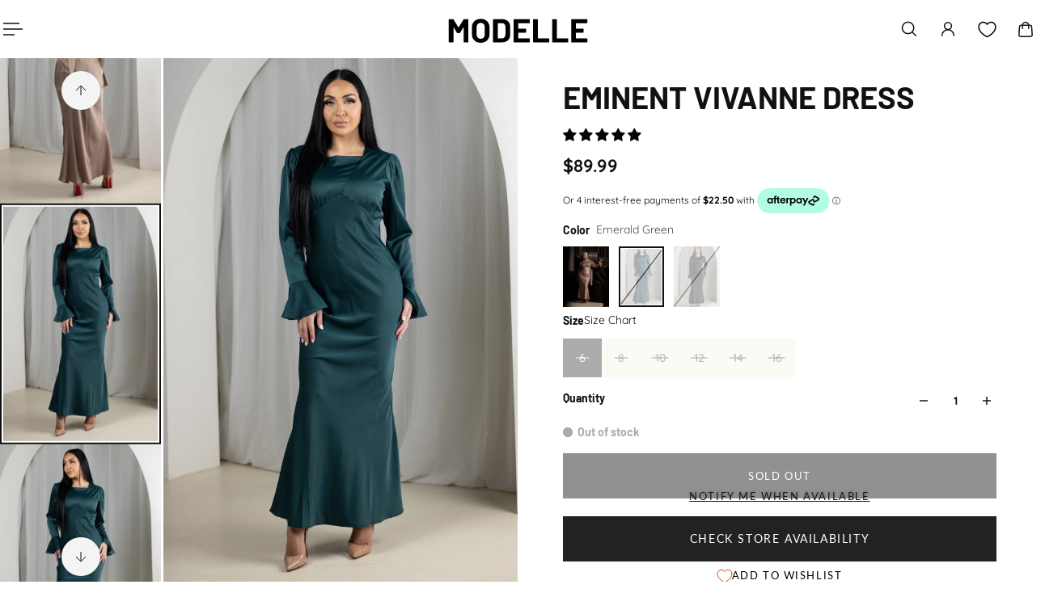

--- FILE ---
content_type: text/html
request_url: https://placement-api.afterpay.com/?mpid=modelleofficial.myshopify.com&placementid=null&pageType=null&zoid=9.0.85
body_size: 987
content:

  <!DOCTYPE html>
  <html>
  <head>
      <link rel='icon' href='data:,' />
      <meta http-equiv="Content-Security-Policy"
          content="base-uri 'self'; default-src 'self'; font-src 'self'; style-src 'self'; script-src 'self' https://cdn.jsdelivr.net/npm/zoid@9.0.85/dist/zoid.min.js; img-src 'self'; connect-src 'self'; frame-src 'self'">
      <title></title>
      <link rel="preload" href="/index.js" as="script" />
      <link rel="preload" href="https://cdn.jsdelivr.net/npm/zoid@9.0.85/dist/zoid.min.js" integrity="sha384-67MznxkYtbE8teNrhdkvnzQBmeiErnMskO7eD8QwolLpdUliTdivKWx0ANHgw+w8" as="script" crossorigin="anonymous" />
      <div id="__AP_DATA__" hidden>
        {"errors":{"mcr":null},"mcrResponse":{"data":{"errors":[],"config":{"mpId":"modelleofficial.myshopify.com","createdAt":"2023-09-28T00:22:29.045370305Z","updatedAt":"2025-11-14T02:00:13.822256328Z","config":{"consumerLending":{"metadata":{"shouldForceCache":false,"isProductEnabled":false,"updatedAt":"2025-11-14T02:00:13.822229297Z","version":0},"details":{}},"interestFreePayment":{"metadata":{"shouldForceCache":false,"isProductEnabled":true,"updatedAt":"2025-11-14T02:00:13.822209407Z","version":0},"details":{"maximumAmount":{"amount":"4000.00","currency":"AUD"},"cbt":{"enabled":true,"countries":["GB","NZ","CA","US"],"limits":{}}}},"merchantAttributes":{"metadata":{"shouldForceCache":false,"isProductEnabled":true,"updatedAt":"2025-11-14T02:00:13.822235197Z","version":0},"details":{"analyticsEnabled":true,"tradingCountry":"AU","storeURI":"http://modelle.com.au/","tradingName":"Modelle","vpuf":true}},"onsitePlacements":{"metadata":{"expiresAt":1754288774610,"ttl":900,"updatedAt":"2025-08-04T06:11:14.610851713Z","version":0},"details":{"onsitePlacements":{"d7e1956b-217f-4c9f-8c32-9127167e744e":{"placementId":"d7e1956b-217f-4c9f-8c32-9127167e744e","pageType":"product","enabled":true,"type":"price-paragraph","introText":"or","logoType":"badge","badgeTheme":"black-on-mint","lockupTheme":"black","modalTheme":"mint","modalLinkStyle":"circled-info-icon","paymentAmountIsBold":false,"promoRenderStyle":"promo-with-get-and-payments","size":"md","showIfOutsideLimits":true,"showInterestFree":true,"showLowerLimit":true,"showUpperLimit":true,"showWith":true,"showPaymentAmount":true},"a53ef1d1-bfda-460e-a539-081e3d0e5c7c":{"placementId":"a53ef1d1-bfda-460e-a539-081e3d0e5c7c","pageType":"cart","enabled":true,"type":"price-paragraph","introText":"or","logoType":"badge","badgeTheme":"black-on-mint","lockupTheme":"black","modalTheme":"mint","modalLinkStyle":"circled-info-icon","paymentAmountIsBold":false,"promoRenderStyle":"promo-with-get-and-payments","size":"md","showIfOutsideLimits":true,"showInterestFree":true,"showLowerLimit":true,"showUpperLimit":true,"showWith":true,"showPaymentAmount":true}}}},"cashAppPay":{"metadata":{"shouldForceCache":false,"isProductEnabled":false,"updatedAt":"2025-11-14T02:00:13.822254657Z","version":0},"details":{"enabledForOrders":false,"integrationCompleted":false}},"promotionalData":{"metadata":{"version":0},"details":{"consumerLendingPromotions":[]}}}}},"errors":null,"status":200},"brand":"afterpay","meta":{"version":"0.35.4"}}
      </div>
  </head>
  <body></body>
  <script src="/index.js" type="application/javascript"></script>
  </html>
  

--- FILE ---
content_type: text/css
request_url: https://modelle.com.au/cdn/shop/t/145/assets/main-BVJ_5JXW.css?v=58977437876498449561766656455
body_size: 90502
content:
@charset "UTF-8";html{line-height:1.15;-webkit-text-size-adjust:100%}body{margin:0}main{display:block}h1{font-size:2em;margin:.67em 0}hr{-webkit-box-sizing:content-box;box-sizing:content-box;height:0;overflow:visible}pre{font-family:monospace,monospace;font-size:1em}a{background-color:transparent}abbr[title]{border-bottom:none;text-decoration:underline;-webkit-text-decoration:underline dotted;text-decoration:underline dotted}b,strong{font-weight:bolder}code,kbd,samp{font-family:monospace,monospace;font-size:1em}small{font-size:80%}sub,sup{font-size:75%;line-height:0;position:relative;vertical-align:baseline}sub{bottom:-.25em}sup{top:-.5em}img{border-style:none}button,input,optgroup,select,textarea{font-family:inherit;font-size:100%;line-height:1.15;margin:0}button,input{overflow:visible}button,select{text-transform:none}button,[type=button],[type=reset],[type=submit]{-webkit-appearance:button}button::-moz-focus-inner,[type=button]::-moz-focus-inner,[type=reset]::-moz-focus-inner,[type=submit]::-moz-focus-inner{border-style:none;padding:0}button:-moz-focusring,[type=button]:-moz-focusring,[type=reset]:-moz-focusring,[type=submit]:-moz-focusring{outline:1px dotted ButtonText}fieldset{padding:.35em .75em .625em}legend{-webkit-box-sizing:border-box;box-sizing:border-box;color:inherit;display:table;max-width:100%;padding:0;white-space:normal}progress{vertical-align:baseline}textarea{overflow:auto}[type=checkbox],[type=radio]{-webkit-box-sizing:border-box;box-sizing:border-box;padding:0}[type=number]::-webkit-inner-spin-button,[type=number]::-webkit-outer-spin-button{height:auto}[type=search]{-webkit-appearance:textfield;outline-offset:-2px}[type=search]::-webkit-search-decoration{-webkit-appearance:none}::-webkit-file-upload-button{-webkit-appearance:button;font:inherit}details{display:block}summary{display:list-item}template{display:none}[hidden]{display:none}:root{--gsc-padding-inline-none: 0px;--gsc-padding-inline-xxxs: 4px;--gsc-padding-inline-xxs: 8px;--gsc-padding-inline-xs: 12px;--gsc-padding-inline-s: 16px;--gsc-padding-inline-m: 20px;--gsc-padding-inline-l: 20px;--gsc-padding-inline-xl: 20px;--gsc-padding-inline-xxl: 20px;--gsc-padding-inline-xxxl: 20px;--gsc-padding-block-none: 0px;--gsc-padding-block-xxxxs: 8px;--gsc-padding-block-xxxs: 12px;--gsc-padding-block-xxs: 16px;--gsc-padding-block-xs: 20px;--gsc-padding-block-s: 24px;--gsc-padding-block-m: 32px;--gsc-padding-block-l: 36px;--gsc-padding-block-xl: 40px;--gsc-padding-block-xxl: 44px;--gsc-padding-block-xxxl: 48px;--gsc-padding-block-xxxxl: 56px;--gsc-gap-none: 0px;--gsc-gap-xxxs: 2px;--gsc-gap-xxs: 2px;--gsc-gap-xs: 4px;--gsc-gap-s: 6px;--gsc-gap-m: 8px;--gsc-gap-l: 12px;--gsc-gap-xl: 16px;--gsc-gap-xxl: 20px;--gsc-gap-xxxl: 24px;--gsc-section-content-gap: 28px;--gsc-content-padding-4xs: 20px;--gsc-content-padding-3xs: 20px;--gsc-content-padding-2xs: 20px;--gsc-content-padding-xs: 20px;--gsc-content-padding-s: 20px;--gsc-content-padding-m: 20px;--gsc-content-padding-l: 20px;--gsc-content-padding-xl: 20px;--gsc-content-padding-2xl: 20px;--gsc-content-padding-3xl: 20px;--gsc-content-padding-4xl: 20px }:root{--gsc-container-padding: min(var(--gsc-aside-padding-size), 2rem);--gsc-full-screen-container-width: 100%;--gsc-large-container-width: 132rem;--gsc-medium-container-width: 114rem;--gsc-small-container-width: 96rem;--gsc-xsmall-container-width: 72rem }:root{--gsc-fz-1: 4.6rem;--gsc-fz-2: 4rem;--gsc-fz-3: 3.6rem;--gsc-fz-4: 3.2rem;--gsc-fz-5: 2.8rem;--gsc-fz-6: 2.6rem;--gsc-fz-7: 2.4rem;--gsc-fz-8: 2.2rem;--gsc-fz-9: 2rem;--gsc-fz-10: 1.8rem;--gsc-fz-11: 1.6rem;--gsc-fz-12: 1.4rem;--gsc-fz-13: 1.3rem;--gsc-fz-14: 1.2rem;--gsc-lh-base: 1.5;--gsc-lh-1: 1.75;--gsc-lh-2: calc(28 / 18);--gsc-lh-3: calc(26 / 18);--gsc-lh-4: 1.5;--gsc-lh-5: calc(22 / 14);--gsc-lh-6: calc(16 / 12);--gsc-lh-7: calc(18 / 13);--gsc-lh-8: 1.3;--gsc-lh-9: calc(32 / 22);--gsc-lh-10: calc(36 / 28);--gsc-lh-11: calc(28 / 20);--gsc-lh-12: calc(30 / 22);--gsc-lh-13: 1.6;--gsc-lh-14: 2;--gsc-lh-15: 1.5;--gsc-lh-16: calc(20 / 13);--gsc-product-card-price-font-size-xs: 1.4rem;--gsc-product-card-price-font-size-sm: 1.6rem;--gsc-product-card-price-font-size-md: 1.8rem;--gsc-product-card-price-font-size-lg: 2rem;--gsc-product-card-price-font-size-xl: 2.2rem;--gsc-product-card-price-font-size-xxl: 2.4rem;--gsc-product-card-price-line-height-xs: calc(22 / 14);--gsc-product-card-price-line-height-sm: 1.5;--gsc-product-card-price-line-height-md: calc(28 / 18);--gsc-product-card-price-line-height-lg: 1.6;--gsc-product-card-price-line-height-xl: calc(34 / 22);--gsc-product-card-price-line-height-xxl: 1.5;--gsc-product-card-old-price-font-size: 1.4rem;--gsc-product-card-old-price-line-height: calc(22 / 14);--gsc-product-card-old-price-font-weight: 500;--gsc-product-sale-amount-badge-font-size: 1.3rem;--gsc-product-sale-amount-badge-line-height: calc(20 / 13);--gsc-product-sale-amount-badge-font-weight: 600;--gsc-font-size-xs: 1.4rem;--gsc-line-height-xs: calc(22 / 14);--gsc-font-weight-bold: 700;--gsc-font-weight-semibold: 600;--gsc-font-weight-medium: 500;--gsc-font-weight-normal: 400;--gsc-body-word-spacing: 0rem;--gsc-product-price-font-size-xs: 1.8rem;--gsc-product-price-font-size-sm: 2.2rem;--gsc-product-price-font-size-md: 2.8rem;--gsc-product-price-font-size-lg: 3.2rem;--gsc-product-price-font-size-xl: 3.6rem;--gsc-product-price-font-size-xxl: 4rem;--gsc-product-price-line-height-xs: calc(26 / 18);--gsc-product-price-line-height-sm: calc(30 / 22);--gsc-product-price-line-height-md: calc(36 / 28);--gsc-product-price-line-height-lg: 1.1875;--gsc-product-price-line-height-xl: calc(46 / 36);--gsc-product-price-line-height-xxl: 1.3;--gsc-product-old-price-font-size: 1.4rem;--gsc-product-old-price-font-weight: 500;--gsc-product-old-price-line-height: calc(22 / 14);--gsc-article-card-badge-font-size: 1.3rem;--gsc-article-card-badge-line-height: calc(20 / 13);--gsc-article-card-badge-font-weight: 600;--gsc-body-font-size-xxl: calc(var(--gsc-body-font-scale) * 2.2rem);--gsc-body-font-size-xl: calc(var(--gsc-body-font-scale) * 2rem);--gsc-body-font-size-l: calc(var(--gsc-body-font-scale) * 1.8rem);--gsc-body-font-size-m: calc(var(--gsc-body-font-scale) * 1.6rem);--gsc-body-font-size-s: calc(var(--gsc-body-font-scale) * 1.4rem);--gsc-body-font-size-xs: calc(var(--gsc-body-font-scale) * 1.3rem);--gsc-body-font-size-xxs: calc(var(--gsc-body-font-scale) * 1.2rem);--gsc-body-line-height-xxl: calc(34 / 22);--gsc-body-line-height-xl: 1.6;--gsc-body-line-height-l: calc(28 / 18);--gsc-body-line-height-m: 1.625;--gsc-body-line-height-s: calc(22 / 14);--gsc-body-line-height-xs: calc(22 / 13);--gsc-body-line-height-xxs: calc(20 / 12);--gsc-blockquote-font-size: 2.2rem;--gsc-blockquote-line-height: calc(32 / 22);--gsc-display-1-font-size: clamp(5.2rem, -1.657rem + 8.929vw, 11.2rem);--gsc-display-2-font-size: clamp(4.8rem, -.686rem + 7.143vw, 9.6rem);--gsc-display-3-font-size: clamp(4.4rem, 1.2rem + 4.167vw, 7.2rem);--gsc-heading-1-font-size: calc(var(--gsc-headings-font-scale) * 3.6rem);--gsc-heading-2-font-size: calc(var(--gsc-headings-font-scale) * 3.2rem);--gsc-heading-3-font-size: calc(var(--gsc-headings-font-scale) * 2.8rem);--gsc-heading-4-font-size: calc(var(--gsc-headings-font-scale) * 2.6rem);--gsc-heading-5-font-size: calc(var(--gsc-headings-font-scale) * 2.4rem);--gsc-heading-6-font-size: calc(var(--gsc-headings-font-scale) * 2rem);--gsc-caption-1-font-size: 1.8rem;--gsc-caption-2-font-size: 1.6rem;--gsc-caption-3-font-size: 1.4rem;--gsc-display-1-line-height: 110%;--gsc-display-2-line-height: 110%;--gsc-display-3-line-height: 110%;--gsc-heading-1-line-height: calc(46 / 36);--gsc-heading-2-line-height: 1.25;--gsc-heading-3-line-height: calc(38 / 28);--gsc-heading-4-line-height: calc(36 / 26);--gsc-heading-5-line-height: calc(34 / 24);--gsc-heading-6-line-height: calc(28 / 20);--gsc-caption-1-line-height: calc(28 / 18);--gsc-caption-2-line-height: 1.5;--gsc-caption-3-line-height: calc(22 / 14) }:root{--gsc-square-image-ratio: 100%;--gsc-square-image-ratio-numeric: 1 / 1;--gsc-portrait-image-ratio: calc((4 / 3) * 100%);--gsc-portrait-image-ratio-numeric: 3 / 4;--gsc-large-portrait-image-ratio: 150%;--gsc-large-portrait-image-ratio-numeric: 2 / 3;--gsc-landscape-image-ratio: 75%;--gsc-landscape-image-ratio-numeric: 4 / 3;--gsc-narrow-landscape-image-ratio: calc((.565 / 1) * 100%);--gsc-narrow-landscape-image-ratio-numeric: 1 / .565;--gsc-filled-star-24: url([data-uri]);--gsc-half-filled-star-24: url([data-uri]);--gsc-half-filled-star-48: url([data-uri]);--gsc-filled-star-48: url([data-uri]);--gsc-filled-star-56: url([data-uri]);--gsc-half-filled-star-56: url([data-uri]) }:root{--gsc-radii-1: 0rem;--gsc-radii-2: .2rem;--gsc-radii-3: .4rem;--gsc-radii-4: .6rem;--gsc-radii-5: .8rem;--gsc-radii-6: 1rem;--gsc-radii-7: 1.2rem;--gsc-radii-8: 1.4rem;--gsc-radii-9: 1.6rem;--gsc-radii-10: 1.8rem;--gsc-radii-11: 2rem;--gsc-radii-12: 2.2rem;--gsc-radii-13: 2.4rem;--gsc-radii-14: 2.6rem;--gsc-radii-15: 2.8rem }.round-level-0{--gsc-dropdown-input-body-radii: 0;--gsc-dropdown-input-radii: 0;--gsc-dropdown-input-swatch-radii: 0;--gsc-pill-radii: 0;--gsc-pill-swatch-radii: 0;--gsc-checkbox-radii: 0;--gsc-classic-pagination-item-radii: 0;--gsc-input-radii: 0;--gsc-button-radii: 0;--gsc-badge-radii: 0;--gsc-product-card-image-radii: 0;--gsc-product-card-radii: 0;--gsc-product-card-button-radii: 0;--gsc-vertical-product-card-image-radii: 0;--gsc-hotspots-vertical-product-card-image-radii: 0;--gsc-horizontal-product-card-radii: 0;--gsc-horizontal-product-card-image-radii: 0;--gsc-horizontal-product-card-button-radii: 0;--gsc-product-section-allSize-swatch-radii: 0;--gsc-filters-allSize-swatch-radii: 0;--gsc-product-card-size6-swatch-radii: 0;--gsc-product-card-size5-swatch-radii: 0;--gsc-product-card-size4-swatch-radii: 0;--gsc-product-card-size3-swatch-radii: 0;--gsc-product-card-size2-swatch-radii: 0;--gsc-product-card-size1-swatch-radii: 0;--gsc-cart-item-quantity-button-radii: 0;--gsc-header-menu-item-radii: 0;--gsc-product-thumbnail-icon-radii: 0;--gsc-default-dropdown-radii: 0;--gsc-default-dropdown-item-radii: 0;--gsc-blog-tags-popover: 0;--gsc-hotspots-card-image-radii: 0;--gsc-multicolumn-image-min-radii: 0;--gsc-base-radii: 0;--gsc-sidebar-radii: 0;--gsc-image-inside-block-radii: 0;--gsc-image-inside-quick-view-radii: 0;--gsc-active-filter-radii: 0;--gsc-article-footer-radii: 0 }.round-level-1{--gsc-dropdown-input-body-radii: .2rem;--gsc-dropdown-input-radii: .2rem;--gsc-dropdown-input-swatch-radii: .2rem;--gsc-pill-radii: .2rem;--gsc-pill-swatch-radii: .2rem;--gsc-checkbox-radii: .2rem;--gsc-classic-pagination-item-radii: .2rem;--gsc-input-radii: .2rem;--gsc-button-radii: .2rem;--gsc-badge-radii: .2rem;--gsc-product-card-image-radii: .2rem;--gsc-product-card-radii: .2rem;--gsc-product-card-button-radii: .2rem;--gsc-vertical-product-card-image-radii: .2rem;--gsc-hotspots-vertical-product-card-image-radii: .2rem;--gsc-horizontal-product-card-radii: .2rem;--gsc-horizontal-product-card-image-radii: .2rem;--gsc-horizontal-product-card-button-radii: .2rem;--gsc-product-section-allSize-swatch-radii: .2rem;--gsc-filters-allSize-swatch-radii: .2rem;--gsc-product-card-size6-swatch-radii: .2rem;--gsc-product-card-size5-swatch-radii: .2rem;--gsc-product-card-size4-swatch-radii: .2rem;--gsc-product-card-size3-swatch-radii: .2rem;--gsc-product-card-size2-swatch-radii: .2rem;--gsc-product-card-size1-swatch-radii: .2rem;--gsc-cart-item-quantity-button-radii: .2rem;--gsc-header-menu-item-radii: .2rem;--gsc-product-thumbnail-icon-radii: .2rem;--gsc-default-dropdown-radii: .2rem;--gsc-default-dropdown-item-radii: .2rem;--gsc-blog-tags-popover: .2rem;--gsc-hotspots-card-image-radii: .2rem;--gsc-multicolumn-image-min-radii: .2rem;--gsc-base-radii: .2rem;--gsc-sidebar-radii: .2rem;--gsc-image-inside-block-radii: .2rem;--gsc-image-inside-quick-view-radii: .2rem;--gsc-active-filter-radii: .2rem;--gsc-article-footer-radii: .2rem }.round-level-2{--gsc-dropdown-input-body-radii: .2rem;--gsc-dropdown-input-radii: .2rem;--gsc-dropdown-input-swatch-radii: .2rem;--gsc-pill-radii: .2rem;--gsc-pill-swatch-radii: .2rem;--gsc-checkbox-radii: .2rem;--gsc-classic-pagination-item-radii: .4rem;--gsc-input-radii: .4rem;--gsc-button-radii: .4rem;--gsc-badge-radii: .2rem;--gsc-product-card-image-radii: .4rem;--gsc-product-card-radii: .4rem;--gsc-product-card-button-radii: .2rem;--gsc-vertical-product-card-image-radii: .4rem;--gsc-hotspots-vertical-product-card-image-radii: .2rem;--gsc-horizontal-product-card-radii: .4rem;--gsc-horizontal-product-card-image-radii: .2rem;--gsc-horizontal-product-card-button-radii: .2rem;--gsc-product-section-allSize-swatch-radii: .2rem;--gsc-filters-allSize-swatch-radii: .2rem;--gsc-product-card-size6-swatch-radii: .4rem;--gsc-product-card-size5-swatch-radii: .4rem;--gsc-product-card-size4-swatch-radii: .4rem;--gsc-product-card-size3-swatch-radii: .4rem;--gsc-product-card-size2-swatch-radii: .4rem;--gsc-product-card-size1-swatch-radii: .4rem;--gsc-cart-item-quantity-button-radii: .2rem;--gsc-header-menu-item-radii: .2rem;--gsc-product-thumbnail-icon-radii: .2rem;--gsc-default-dropdown-radii: .4rem;--gsc-default-dropdown-item-radii: .2rem;--gsc-blog-tags-popover: .4rem;--gsc-hotspots-card-image-radii: .2rem;--gsc-multicolumn-image-min-radii: .4rem;--gsc-base-radii: .4rem;--gsc-sidebar-radii: .4rem;--gsc-image-inside-block-radii: .2rem;--gsc-image-inside-quick-view-radii: .2rem;--gsc-active-filter-radii: .2rem;--gsc-article-footer-radii: .2rem }.round-level-3{--gsc-dropdown-input-body-radii: .4rem;--gsc-dropdown-input-radii: .4rem;--gsc-dropdown-input-swatch-radii: .2rem;--gsc-pill-radii: .4rem;--gsc-pill-swatch-radii: .2rem;--gsc-checkbox-radii: .4rem;--gsc-classic-pagination-item-radii: .8rem;--gsc-input-radii: .8rem;--gsc-button-radii: .8rem;--gsc-badge-radii: .4rem;--gsc-product-card-image-radii: .8rem;--gsc-product-card-radii: .8rem;--gsc-product-card-button-radii: .4rem;--gsc-vertical-product-card-image-radii: .8rem;--gsc-hotspots-vertical-product-card-image-radii: .4rem;--gsc-horizontal-product-card-radii: .8rem;--gsc-horizontal-product-card-image-radii: .4rem;--gsc-horizontal-product-card-button-radii: .4rem;--gsc-product-section-allSize-swatch-radii: .4rem;--gsc-filters-allSize-swatch-radii: .4rem;--gsc-product-card-size6-swatch-radii: .8rem;--gsc-product-card-size5-swatch-radii: .8rem;--gsc-product-card-size4-swatch-radii: .8rem;--gsc-product-card-size3-swatch-radii: .8rem;--gsc-product-card-size2-swatch-radii: .8rem;--gsc-product-card-size1-swatch-radii: .6rem;--gsc-cart-item-quantity-button-radii: .4rem;--gsc-header-menu-item-radii: .4rem;--gsc-product-thumbnail-icon-radii: .4rem;--gsc-default-dropdown-radii: .8rem;--gsc-default-dropdown-item-radii: .4rem;--gsc-blog-tags-popover: .4rem;--gsc-hotspots-card-image-radii: .4rem;--gsc-multicolumn-image-min-radii: .4rem;--gsc-base-radii: .8rem;--gsc-sidebar-radii: .8rem;--gsc-image-inside-block-radii: .4rem;--gsc-image-inside-quick-view-radii: .2rem;--gsc-active-filter-radii: .4rem;--gsc-article-footer-radii: .4rem }.round-level-4{--gsc-dropdown-input-body-radii: .6rem;--gsc-dropdown-input-radii: .6rem;--gsc-dropdown-input-swatch-radii: .4rem;--gsc-pill-radii: .6rem;--gsc-pill-swatch-radii: .4rem;--gsc-checkbox-radii: .6rem;--gsc-classic-pagination-item-radii: 1.2rem;--gsc-input-radii: 1.2rem;--gsc-button-radii: 1.2rem;--gsc-badge-radii: .6rem;--gsc-product-card-image-radii: 1.2rem;--gsc-product-card-radii: 1.2rem;--gsc-product-card-button-radii: .8rem;--gsc-vertical-product-card-image-radii: 1.2rem;--gsc-hotspots-vertical-product-card-image-radii: .6rem;--gsc-horizontal-product-card-radii: 1.2rem;--gsc-horizontal-product-card-image-radii: .6rem;--gsc-horizontal-product-card-button-radii: .6rem;--gsc-product-section-allSize-swatch-radii: .6rem;--gsc-filters-allSize-swatch-radii: .6rem;--gsc-product-card-size6-swatch-radii: 1.2rem;--gsc-product-card-size5-swatch-radii: 1.2rem;--gsc-product-card-size4-swatch-radii: 1.2rem;--gsc-product-card-size3-swatch-radii: 1.2rem;--gsc-product-card-size2-swatch-radii: 1rem;--gsc-product-card-size1-swatch-radii: .6rem;--gsc-cart-item-quantity-button-radii: .6rem;--gsc-header-menu-item-radii: .6rem;--gsc-product-thumbnail-icon-radii: .6rem;--gsc-default-dropdown-radii: 1.2rem;--gsc-default-dropdown-item-radii: .6rem;--gsc-blog-tags-popover: .6rem;--gsc-hotspots-card-image-radii: .6rem;--gsc-multicolumn-image-min-radii: .4rem;--gsc-base-radii: 1.2rem;--gsc-sidebar-radii: 1.2rem;--gsc-image-inside-block-radii: .6rem;--gsc-image-inside-quick-view-radii: .4rem;--gsc-active-filter-radii: .6rem;--gsc-article-footer-radii: .6rem }.round-level-5{--gsc-dropdown-input-body-radii: .8rem;--gsc-dropdown-input-radii: .8rem;--gsc-dropdown-input-swatch-radii: .4rem;--gsc-pill-radii: .8rem;--gsc-pill-swatch-radii: .4rem;--gsc-checkbox-radii: .8rem;--gsc-classic-pagination-item-radii: 1.6rem;--gsc-input-radii: 1.6rem;--gsc-button-radii: 1.6rem;--gsc-badge-radii: .8rem;--gsc-product-card-image-radii: 1.6rem;--gsc-product-card-radii: 1.6rem;--gsc-product-card-button-radii: 1rem;--gsc-vertical-product-card-image-radii: 1.6rem;--gsc-hotspots-vertical-product-card-image-radii: .8rem;--gsc-horizontal-product-card-radii: 1.6rem;--gsc-horizontal-product-card-image-radii: .8rem;--gsc-horizontal-product-card-button-radii: .8rem;--gsc-product-section-allSize-swatch-radii: .8rem;--gsc-filters-allSize-swatch-radii: .8rem;--gsc-product-card-size6-swatch-radii: 1.6rem;--gsc-product-card-size5-swatch-radii: 1.6rem;--gsc-product-card-size4-swatch-radii: 1.6rem;--gsc-product-card-size3-swatch-radii: 1.2rem;--gsc-product-card-size2-swatch-radii: 1rem;--gsc-product-card-size1-swatch-radii: .6rem;--gsc-cart-item-quantity-button-radii: .8rem;--gsc-header-menu-item-radii: .8rem;--gsc-product-thumbnail-icon-radii: 1rem;--gsc-default-dropdown-radii: 1.6rem;--gsc-default-dropdown-item-radii: .8rem;--gsc-blog-tags-popover: .8rem;--gsc-hotspots-card-image-radii: .8rem;--gsc-multicolumn-image-min-radii: .6rem;--gsc-base-radii: 1.6rem;--gsc-sidebar-radii: 1.6rem;--gsc-image-inside-block-radii: .8rem;--gsc-image-inside-quick-view-radii: .8rem;--gsc-active-filter-radii: .8rem;--gsc-article-footer-radii: .8rem }.round-level-6{--gsc-dropdown-input-body-radii: 1rem;--gsc-dropdown-input-radii: 1rem;--gsc-dropdown-input-swatch-radii: .6rem;--gsc-pill-radii: 1rem;--gsc-pill-swatch-radii: .6rem;--gsc-checkbox-radii: .8rem;--gsc-classic-pagination-item-radii: 2rem;--gsc-input-radii: 2rem;--gsc-button-radii: 2rem;--gsc-badge-radii: 1rem;--gsc-product-card-image-radii: 2rem;--gsc-product-card-radii: 2rem;--gsc-product-card-button-radii: 1.6rem;--gsc-vertical-product-card-image-radii: 2rem;--gsc-hotspots-vertical-product-card-image-radii: 1rem;--gsc-horizontal-product-card-radii: 2rem;--gsc-horizontal-product-card-image-radii: 1rem;--gsc-horizontal-product-card-button-radii: 1rem;--gsc-product-section-allSize-swatch-radii: 1rem;--gsc-filters-allSize-swatch-radii: 1rem;--gsc-product-card-size6-swatch-radii: 2rem;--gsc-product-card-size5-swatch-radii: 1.8rem;--gsc-product-card-size4-swatch-radii: 1.6rem;--gsc-product-card-size3-swatch-radii: 1.2rem;--gsc-product-card-size2-swatch-radii: 1rem;--gsc-product-card-size1-swatch-radii: .6rem;--gsc-cart-item-quantity-button-radii: 1rem;--gsc-header-menu-item-radii: 1rem;--gsc-product-thumbnail-icon-radii: 50%;--gsc-default-dropdown-radii: 2rem;--gsc-default-dropdown-item-radii: 1rem;--gsc-blog-tags-popover: 1rem;--gsc-hotspots-card-image-radii: 1rem;--gsc-multicolumn-image-min-radii: .8rem;--gsc-base-radii: 2rem;--gsc-sidebar-radii: 2rem;--gsc-image-inside-block-radii: 1rem;--gsc-image-inside-quick-view-radii: 1.2rem;--gsc-active-filter-radii: 1rem;--gsc-article-footer-radii: 1rem }.round-level-7{--gsc-dropdown-input-body-radii: 1.2rem;--gsc-dropdown-input-radii: 1.2rem;--gsc-dropdown-input-swatch-radii: .6rem;--gsc-pill-radii: 1.2rem;--gsc-pill-swatch-radii: .6rem;--gsc-checkbox-radii: .8rem;--gsc-classic-pagination-item-radii: 2.4rem;--gsc-input-radii: 2.4rem;--gsc-button-radii: 2.4rem;--gsc-badge-radii: 1.4rem;--gsc-product-card-image-radii: 2.4rem;--gsc-product-card-radii: 2.4rem;--gsc-product-card-button-radii: 2rem;--gsc-vertical-product-card-image-radii: 2.4rem;--gsc-hotspots-vertical-product-card-image-radii: 1.4rem;--gsc-horizontal-product-card-radii: 2.4rem;--gsc-horizontal-product-card-image-radii: 1.4rem;--gsc-horizontal-product-card-button-radii: 1.2rem;--gsc-product-section-allSize-swatch-radii: 1.2rem;--gsc-filters-allSize-swatch-radii: 1.2rem;--gsc-product-card-size6-swatch-radii: 2.4rem;--gsc-product-card-size5-swatch-radii: 1.8rem;--gsc-product-card-size4-swatch-radii: 1.6rem;--gsc-product-card-size3-swatch-radii: 1.2rem;--gsc-product-card-size2-swatch-radii: 1rem;--gsc-product-card-size1-swatch-radii: .6rem;--gsc-cart-item-quantity-button-radii: 1.2rem;--gsc-header-menu-item-radii: 1.2rem;--gsc-product-thumbnail-icon-radii: 50%;--gsc-default-dropdown-radii: 2.4rem;--gsc-default-dropdown-item-radii: 1.2rem;--gsc-blog-tags-popover: 1.4rem;--gsc-hotspots-card-image-radii: 1.4rem;--gsc-multicolumn-image-min-radii: .8rem;--gsc-base-radii: 2.4rem;--gsc-sidebar-radii: 2.4rem;--gsc-image-inside-block-radii: 1.2rem;--gsc-image-inside-quick-view-radii: 1.6rem;--gsc-active-filter-radii: 1.2rem;--gsc-article-footer-radii: 1.2rem }.round-level-8{--gsc-dropdown-input-body-radii: 1.4rem;--gsc-dropdown-input-radii: 1.4rem;--gsc-dropdown-input-swatch-radii: .8rem;--gsc-pill-radii: 1.4rem;--gsc-pill-swatch-radii: .8rem;--gsc-checkbox-radii: .8rem;--gsc-classic-pagination-item-radii: 2.8rem;--gsc-input-radii: 2.8rem;--gsc-button-radii: 2.8rem;--gsc-badge-radii: 1.6rem;--gsc-product-card-image-radii: 2.8rem;--gsc-product-card-radii: 2.8rem;--gsc-product-card-button-radii: 2.4rem;--gsc-vertical-product-card-image-radii: 2.8rem;--gsc-hotspots-vertical-product-card-image-radii: 1.6rem;--gsc-horizontal-product-card-radii: 2.8rem;--gsc-horizontal-product-card-image-radii: 1.6rem;--gsc-horizontal-product-card-button-radii: 1.4rem;--gsc-product-section-allSize-swatch-radii: 1.4rem;--gsc-filters-allSize-swatch-radii: 1.4rem;--gsc-product-card-size6-swatch-radii: 2.4rem;--gsc-product-card-size5-swatch-radii: 1.8rem;--gsc-product-card-size4-swatch-radii: 1.6rem;--gsc-product-card-size3-swatch-radii: 1.2rem;--gsc-product-card-size2-swatch-radii: 1rem;--gsc-product-card-size1-swatch-radii: .6rem;--gsc-cart-item-quantity-button-radii: 1.4rem;--gsc-header-menu-item-radii: 1.4rem;--gsc-product-thumbnail-icon-radii: 50%;--gsc-default-dropdown-radii: 2.8rem;--gsc-default-dropdown-item-radii: 1.4rem;--gsc-blog-tags-popover: 1.6rem;--gsc-hotspots-card-image-radii: 1.6rem;--gsc-multicolumn-image-min-radii: 1.6rem;--gsc-base-radii: 2.8rem;--gsc-sidebar-radii: 2.8rem;--gsc-image-inside-block-radii: 1.4rem;--gsc-image-inside-quick-view-radii: 2rem;--gsc-active-filter-radii: 1.6rem;--gsc-article-footer-radii: 1.6rem }:root{--gsc-body-overlay-zIndex: 3;--gsc-back-to-top-button-zIndex: 4;--gsc-body-overlay-important-zIndex: 1000;--gsc-sticky-cart-button-zIndex: 1111;--gsc-sidebar-zIndex: 8888;--gsc-search-sidebar-zIndex: 9998;--gsc-QV-zIndex: 9999;--gsc-modal-zIndex: 9999;--gsc-dropdown-zIndex: 9999;--gsc-tooltip-zIndex: 9999;--gsc-product-information-drawer-zIndex: 9999;--gsc-sort-list-dropdown-zIndex: 9999;--gsc-cart-notification-popup-zIndex: 9998;--gsc-pickup-availability-sidebar-zIndex: 9999;--gsc-share-dropdown-zIndex: 9999;--gsc-notification-zIndex: 9999;--gsc-notification-body-zIndex: 9999;--gsc-localization-dropdown-zIndex: 9999;--gsc-zoom-cursor-zIndex: 9999;--gsc-close-cursor-zIndex: 9999;--gsc-cart-drawer-zIndex: 9999;--gsc-popup-base-zIndex: 9999;--gsc-popup-flyout-zIndex: 8888;--gsc-age-verifier-zIndex: 10000 }.page-margin,.shopify-challenge__container{margin:7rem auto!important;text-align:center}.hidden{display:none!important}*,*:before,*:after{-webkit-box-sizing:inherit;box-sizing:inherit}html{-webkit-box-sizing:border-box;box-sizing:border-box;height:100%;color:var(--gsc-text-color-100);font-size:62.5%}.unstyled-button{padding:0;overflow:visible;color:var(--gsc-text-color-100);font-size:inherit;line-height:inherit;background:none;border:none;border-radius:0;cursor:pointer;-webkit-appearance:none;-moz-appearance:none;appearance:none;-ms-touch-action:manipulation;touch-action:manipulation}.unstyled-link{color:inherit;text-decoration:none}*[tabindex="-1"]:focus-visible{outline:none}body{position:relative;display:-webkit-box;display:-ms-flexbox;display:flex;-webkit-box-orient:vertical;-webkit-box-direction:normal;-ms-flex-flow:column;flex-flow:column;min-height:100vh;margin:0;overflow-x:hidden;overflow-y:scroll;color:var(--gsc-text-color-100);font-family:var(--gsc-body-font-family);font-style:var(--gsc-body-font-style);word-spacing:var(--gsc-body-word-spacing);background:var(--gsc-background-color-100);font-size:var(--gsc-fz-11);line-height:var(--gsc-lh-base);font-weight:var(--gsc-body-font-weight)}body:not(.using-keyboard) :focus{outline:none}main{display:-webkit-box;display:-ms-flexbox;display:flex;-webkit-box-flex:1;-ms-flex:1;flex:1;-webkit-box-orient:vertical;-webkit-box-direction:normal;-ms-flex-flow:column;flex-flow:column}section{color:var(--gsc-text-color-100);overflow:hidden}.section--with-sticky-elements{overflow:unset}svg{display:block;-ms-flex-negative:0;flex-shrink:0}svg *{vector-effect:non-scaling-stroke}*:focus-visible{outline-offset:-1px}p{margin:0}img::-moz-selection{background:transparent}img::selection{background:transparent}.shopify-challenge__message{margin:0 0 1.6rem}.shopify-challenge__button{margin:2.4rem auto 0!important}.rte{overflow:hidden;--gsc-paragraph-spacing: 2rem }.rte ul,.rte ol{display:-webkit-box;display:-ms-flexbox;display:flex;-webkit-box-orient:vertical;-webkit-box-direction:normal;-ms-flex-flow:column;flex-flow:column;row-gap:.6rem;list-style-position:inside;padding-left:0}.rte iframe{max-width:100%}table:not([class]){border-collapse:collapse}table:not([class]) td,table:not([class]) th{padding:1rem;border:.1rem solid var(--gsc-text-color-100)}.rte--blog-post p,.rte--page p{line-height:var(--gsc-lh-1)}.rte--blog-post img{display:block;margin:2rem 0}.rte table:not(.size-guide-table),.rte iframe,.rte video,.rte img{max-width:100%}.rte table:not(.size-guide-table){display:block;overflow:auto}.rte div+div,.rte p+p .rte div+div,.rte p+p{margin-top:var(--gsc-paragraph-spacing)}.rte>*:first-child *:first-child,.rte>*:first-child{margin-top:0}.rte>*:last-child *:last-child,.rte>*:last-child{margin-bottom:0}.rte h1,.rte h2,.rte h3,.rte h4,.rte h5,.rte h6{margin-top:4rem;margin-bottom:1.6rem}.rte h1:first-child,.rte h2:first-child,.rte h3:first-child,.rte h4:first-child,.rte h5:first-child,.rte h6:first-child{margin-top:0}.rte h1:last-child,.rte h2:last-child,.rte h3:last-child,.rte h4:last-child,.rte h5:last-child,.rte h6:last-child{margin-bottom:0}.size-guide-table{width:100%;text-align:center;table-layout:fixed;border-collapse:collapse;--gsc-table-border-color: var(--gsc-border-color-100);--gsc-table-filled-cell-color: var(--gsc-foreground-color-100) }.size-guide-table td{border:1px solid var(--gsc-table-border-color)}.size-guide-table tr,.size-guide-table td{margin:0}.size-guide-table tbody td,.size-guide-table thead td{width:auto!important;font-size:var(--gsc-fz-11);line-height:var(--gsc-lh-4);font-weight:}.size-guide-table tbody td{padding:1rem .8rem;font-weight:var(--gsc-font-weight-medium)}.size-guide-table thead tr,.size-guide-table tbody tr:nth-child(4n+3),.rte tbody tr:nth-child(4n+4){background-color:var(--gsc-table-filled-cell-color)}.size-guide-table thead td{padding:1.6rem .8rem;font-weight:var(--gsc-font-weight-bold);text-transform:uppercase}.delivery-table{width:100%;color:var(--gsc-text-color-100);text-align:center;border-collapse:collapse}.delivery-table tr,.delivery-table td{margin:0;border:none}.delivery-table tbody td{width:auto!important;padding:2rem 0;text-align:left;font-size:var(--gsc-fz-12);line-height:var(--gsc-lh-5);font-weight:var(--gsc-font-weight-medium)}.delivery-table tbody td+td{font-weight:var(--gsc-font-weight-bold);text-align:right}.delivery-table tr+tr{border-top:1px solid var(--gsc-border-color-100)}.display1,.display2,.display3,.caption1,.caption2,.caption3,h1,h2,h3,h4,h5,h6,.h0,.h1,.h2,.h3,.h4,.h5,.h6,.h7{margin:0;color:var(--gsc-text-color-100);font-weight:var(--gsc-headings-font-weight);font-style:var(--gsc-headings-font-style);letter-spacing:var(--gsc-headings-letter-spacing);font-family:var(--gsc-headings-font-family);text-transform:var(--gsc-headings-text-transform);word-spacing:var(--gsc-headings-word-spacing);overflow:visible}.heading-font-family{font-family:var(--gsc-headings-font-family)!important;font-weight:var(--gsc-headings-font-weight)!important}.display1{font-size:var(--gsc-display-1-font-size);line-height:var(--gsc-display-1-line-height);font-weight:;--gsc-heading-line-height: var(--gsc-display-1-line-height);--gsc-heading-font-size: var(--gsc-display-1-font-size) }.display2{font-size:var(--gsc-display-2-font-size);line-height:var(--gsc-display-2-line-height);font-weight:;--gsc-heading-line-height: var(--gsc-display-2-line-height);--gsc-heading-font-size: var(--gsc-display-2-font-size) }.display3{font-size:var(--gsc-display-3-font-size);line-height:var(--gsc-display-3-line-height);font-weight:;--gsc-heading-line-height: var(--gsc-display-3-line-height);--gsc-heading-font-size: var(--gsc-display-3-font-size) }h1,.h1{font-size:var(--gsc-heading-1-font-size);line-height:var(--gsc-heading-1-line-height);font-weight:;--gsc-heading-line-height: var(--gsc-heading-1-line-height);--gsc-heading-font-size: var(--gsc-heading-1-font-size) }h2,.h2{font-size:var(--gsc-heading-2-font-size);line-height:var(--gsc-heading-2-line-height);font-weight:;--gsc-heading-line-height: var(--gsc-heading-2-line-height);--gsc-heading-font-size: var(--gsc-heading-2-font-size) }h3,.h3{font-size:var(--gsc-heading-3-font-size);line-height:var(--gsc-heading-3-line-height);font-weight:;--gsc-heading-line-height: var(--gsc-heading-3-line-height);--gsc-heading-font-size: var(--gsc-heading-3-font-size) }h4,.h4{font-size:var(--gsc-heading-4-font-size);line-height:var(--gsc-heading-4-line-height);font-weight:;--gsc-heading-line-height: var(--gsc-heading-4-line-height);--gsc-heading-font-size: var(--gsc-heading-4-font-size) }h5,.h5{font-size:var(--gsc-heading-5-font-size);line-height:var(--gsc-heading-5-line-height);font-weight:;--gsc-heading-line-height: var(--gsc-heading-5-line-height);--gsc-heading-font-size: var(--gsc-heading-5-font-size) }h6,.h6{font-size:var(--gsc-heading-6-font-size);line-height:var(--gsc-heading-6-line-height);font-weight:;--gsc-heading-line-height: var(--gsc-heading-6-line-height);--gsc-heading-font-size: var(--gsc-heading-6-font-size) }.caption1{font-size:var(--gsc-caption-1-font-size);line-height:var(--gsc-caption-1-line-height);font-weight:;--gsc-heading-line-height: var(--gsc-caption-1-line-height);--gsc-heading-font-size: var(--gsc-caption-1-font-size) }.caption2{font-size:var(--gsc-caption-2-font-size);line-height:var(--gsc-caption-2-line-height);font-weight:;--gsc-heading-line-height: var(--gsc-caption-2-line-height);--gsc-heading-font-size: var(--gsc-caption-2-font-size) }.caption3{font-size:var(--gsc-caption-3-font-size);line-height:var(--gsc-caption-3-line-height);font-weight:;--gsc-heading-line-height: var(--gsc-caption-3-line-height);--gsc-heading-font-size: var(--gsc-caption-3-font-size) }.mobile-body-color.rte,.body-color.rte,.mobile-body-color .rte,.body-color .rte,.mobile-body-color,.body-color{color:rgba(var(--gsc-text-color),var(--gsc-body-font-opacity))!important}.body0{font-size:var(--gsc-body-font-size-xxl);line-height:var(--gsc-body-line-height-xxl);font-weight:;--gsc-body-line-height: var(--gsc-body-line-height-xxl);--gsc-body-font-size: var(--gsc-body-font-size-xxl);letter-spacing:var(--gsc-body-font-letter-spacing, 0px)}.body1{font-size:var(--gsc-body-font-size-xl);line-height:var(--gsc-body-line-height-xl);font-weight:;--gsc-body-line-height: var(--gsc-body-line-height-xl);--gsc-body-font-size: var(--gsc-body-font-size-xl);letter-spacing:var(--gsc-body-font-letter-spacing, 0px)}.body2{font-size:var(--gsc-body-font-size-l);line-height:var(--gsc-body-line-height-l);font-weight:;--gsc-body-line-height: var(--gsc-body-line-height-l);--gsc-body-font-size: var(--gsc-body-font-size-l);letter-spacing:var(--gsc-body-font-letter-spacing, 0px)}.body3{font-size:var(--gsc-body-font-size-m);line-height:var(--gsc-body-line-height-m);font-weight:;--gsc-body-line-height: var(--gsc-body-line-height-m);--gsc-body-font-size: var(--gsc-body-font-size-m);letter-spacing:var(--gsc-body-font-letter-spacing, 0px)}.body4{font-size:var(--gsc-body-font-size-s);line-height:var(--gsc-body-line-height-s);font-weight:;--gsc-body-line-height: var(--gsc-body-line-height-s);--gsc-body-font-size: var(--gsc-body-font-size-s);letter-spacing:var(--gsc-body-font-letter-spacing, 0px)}.body5{font-size:var(--gsc-body-font-size-xs);line-height:var(--gsc-body-line-height-xs);font-weight:;--gsc-body-line-height: var(--gsc-body-line-height-xs);--gsc-body-font-size: var(--gsc-body-font-size-xs);letter-spacing:var(--gsc-body-font-letter-spacing, 0px)}.body6{font-size:var(--gsc-body-font-size-xxs);line-height:var(--gsc-body-line-height-xxs);font-weight:;--gsc-body-line-height: var(--gsc-body-line-height-xxs);--gsc-body-font-size: var(--gsc-body-font-size-xxs);letter-spacing:var(--gsc-body-font-letter-spacing, 0px)}a{color:inherit}html{-webkit-tap-highlight-color:transparent}sidebar-button{display:-webkit-box;display:-ms-flexbox;display:flex}.image{width:100%;height:100%;-o-object-fit:cover;object-fit:cover}.placeholder-image{background:var(--gsc-foreground-color-100)}.placeholder-image path{fill:var(--gsc-text-color-50)}.placeholder-image--with-content ellipse,.placeholder-image--with-content path,.collage__item .placeholder-image path,.placeholder-image--with-content circle{fill:var(--gsc-text-color-10)}.overlay{position:absolute;top:0;right:0;bottom:0;left:0;z-index:1;background:rgb(var(--gsc-overlay-color-rgb, var(--gsc-background-color)),var(--gsc-overlay-opacity))}.caption{font-size:calc(var(--gsc-body-font-scale) * var(--gsc-fz-13));line-height:var(--gsc-lh-7);font-weight:var(--gsc-font-weight-medium)}.page__title{text-align:center}.page__title+.page__content{margin:3.2rem 0 0}input::-webkit-outer-spin-button,input::-webkit-inner-spin-button{margin:0;-webkit-appearance:none;-moz-appearance:none;appearance:none}.spacing-block{padding-top:var(--gsc-section-spacing-top, 0);padding-bottom:var(--gsc-section-spacing-bottom, 0)}.spacing-inline-header{padding-inline:max(var(--gsc-aside-padding-size),24px)}.icon{cursor:pointer}.underline-text{display:-webkit-box;display:-ms-flexbox;display:flex;-webkit-box-align:center;-ms-flex-align:center;align-items:center;text-decoration:none}.underline-text__label{position:relative;overflow:hidden}.underline-text__label:before{position:absolute;bottom:0;left:0;width:100%;height:.1rem;overflow:hidden;background:var(--gsc-text-color-100);-webkit-transform:translateX(-101%);transform:translate(-101%);-webkit-transition-timing-function:ease;transition-timing-function:ease;-webkit-transition-duration:.25s;transition-duration:.25s;-webkit-transition-property:color,-webkit-transform;transition-property:color,-webkit-transform;transition-property:color,transform;transition-property:color,transform,-webkit-transform;content:""}.underline-text.active{color:var(--gsc-text-color-100)}.underline-text.active .underline-text__label:before{-webkit-transform:translateX(0%);transform:translate(0)}body.scroll-y-off{position:fixed;width:100%}body.scroll-y-off-firefox{width:100%;position:relative;overflow:hidden}.body-overlay{position:fixed;top:0;left:0;display:block;z-index:var(--gsc-body-overlay-zIndex);width:100%;height:100%;background:color-mix(in srgb,rgba(var(--gsc-body-overlay-color)),transparent 100%);-webkit-backdrop-filter:blur(0px);backdrop-filter:blur(0px);-webkit-transition-timing-function:linear;transition-timing-function:linear;-webkit-transition-duration:.25s;transition-duration:.25s;-webkit-transition-property:backdrop-filter,background-color;transition-property:backdrop-filter,background-color;pointer-events:none;will-change:backdrop-filter,background-color}.body-overlay.visible{pointer-events:all}.body-overlay.visible:not(.with-custom-background){-webkit-backdrop-filter:blur(var(--gsc-body-overlay-blur));backdrop-filter:blur(var(--gsc-body-overlay-blur));background:color-mix(in srgb,rgba(var(--gsc-body-overlay-color)),transparent var(--gsc-body-overlay-opacity));z-index:var(--gsc-body-overlay-zIndex)}.body-overlay[important]{z-index:var(--gsc-body-overlay-important-zIndex)}.body-overlay[data-gradient].visible:not(.with-custom-background){background:var(--gsc-gradient-overlay)}.zoom{-webkit-transform:scale(1);transform:scale(1);-webkit-transition:-webkit-transform .5s ease;transition:-webkit-transform .5s ease;transition:transform .5s ease;transition:transform .5s ease,-webkit-transform .5s ease}.x-flip{-webkit-transform:scale(-1,1);transform:scaleX(-1)}.y-flip{-webkit-transform:scale(1,-1);transform:scaleY(-1)}.x_flip.y-flip{-webkit-transform:scale(-1,-1);transform:scale(-1)}.section{color:var(--gsc-text-color-100)}.section-background{background-color:var(--gsc-background-color-100)}.set-text-color-from-variable{color:var(--gsc-text-color-100)}.section-stub{width:100%;height:50rem}.close-icon{display:block;width:2.4rem;cursor:pointer}.multiply-mode{background:var(--gsc-product-card-media-bg-color, #f5f5f5)}.multiply-mode__target{mix-blend-mode:var(--gsc-product-card-media-bg-mix-mode, multiply)}.forward-transition{-webkit-transition:none!important;transition:none!important}.truncate{overflow:hidden;white-space:nowrap;text-overflow:ellipsis}.discount{display:-webkit-inline-box;display:-ms-inline-flexbox;display:inline-flex;-webkit-box-align:center;-ms-flex-align:center;align-items:center;padding:.4rem 1.2rem .4rem .8rem;-webkit-column-gap:.4rem;-moz-column-gap:.4rem;column-gap:.4rem;background:var(--gsc-foreground-color-100);border-radius:13px;font-size:var(--gsc-fz-14);line-height:var(--gsc-lh-15);font-weight:var(--gsc-font-weight-medium)}.discount__icon{width:1.6rem;height:1.6rem}.sticky-cart-button{position:fixed;top:calc(var(--gsc-sticky-bar-bottom, 0px) + var(--gsc-sticky-cart-button-space-from-size));right:var(--gsc-sticky-cart-button-space-from-size);z-index:var(--gsc-sticky-cart-button-zIndex);display:none;-webkit-box-align:center;-ms-flex-align:center;align-items:center;-webkit-box-pack:center;-ms-flex-pack:center;justify-content:center;width:var(--gsc-sticky-cart-button-size);height:var(--gsc-sticky-cart-button-size);outline-offset:8px;pointer-events:none;--gsc-sticky-cart-button-size: 6rem;--gsc-sticky-cart-button-icon-size: 2.4rem;--gsc-sticky-cart-button-space-from-size: 2.4rem }.sticky-cart-button:before{position:absolute;top:50%;left:50%;display:block;width:100%;height:100%;background:var(--gsc-background-color-100);border-radius:50% .0625% 50% 50%;-webkit-box-shadow:0 .9rem 3.2rem var(--gsc-black-color-15);box-shadow:0 .9rem 3.2rem var(--gsc-black-color-15);-webkit-transform:translate(-50%,-50%);transform:translate(-50%,-50%);-webkit-transition-timing-function:ease-in-out;transition-timing-function:ease-in-out;-webkit-transition-duration:.2s;transition-duration:.2s;-webkit-transition-property:width,height,-webkit-transform;transition-property:width,height,-webkit-transform;transition-property:width,height,transform;transition-property:width,height,transform,-webkit-transform;content:""}.sticky-cart-button__icon{position:relative;z-index:1;width:var(--gsc-sticky-cart-button-icon-size);height:var(--gsc-sticky-cart-button-icon-size)}.sticky-cart-button,body.scroll-y-off .sticky-cart-button,body.scroll-y-off-firefox .sticky-cart-button{opacity:0}.back-to-top-button{position:fixed;bottom:var(--gsc-back-to-top-button-space-from-size);left:var(--gsc-back-to-top-button-space-from-size);z-index:var(--gsc-back-to-top-button-zIndex);display:-webkit-box;display:-ms-flexbox;display:flex;-webkit-box-align:center;-ms-flex-align:center;align-items:center;-webkit-box-pack:center;-ms-flex-pack:center;justify-content:center;width:var(--gsc-back-to-top-button-size);height:var(--gsc-back-to-top-button-size);outline-offset:4px;-webkit-transition:bottom .2s ease-in-out,-webkit-transform .2s ease-in-out;transition:bottom .2s ease-in-out,-webkit-transform .2s ease-in-out;transition:transform .2s ease-in-out,bottom .2s ease-in-out;transition:transform .2s ease-in-out,bottom .2s ease-in-out,-webkit-transform .2s ease-in-out;-webkit-transform:translateY(300%);transform:translateY(300%);pointer-events:none;--gsc-back-to-top-button-size: 6rem;--gsc-back-to-top-button-icon-size: 2.4rem;--gsc-back-to-top-button-space-from-size: 2.4rem }.back-to-top-button:before{position:absolute;top:50%;left:50%;display:block;width:100%;height:100%;background:var(--gsc-background-color-100);border-radius:50%;-webkit-box-shadow:0 .9rem 3.2rem var(--gsc-black-color-15);box-shadow:0 .9rem 3.2rem var(--gsc-black-color-15);-webkit-transform:translate(-50%,-50%);transform:translate(-50%,-50%);-webkit-transition-timing-function:ease-in-out;transition-timing-function:ease-in-out;-webkit-transition-duration:.2s;transition-duration:.2s;-webkit-transition-property:width,height,-webkit-transform;transition-property:width,height,-webkit-transform;transition-property:width,height,transform;transition-property:width,height,transform,-webkit-transform;content:""}body[is-product-form-button-fixed] .back-to-top-button{bottom:calc(var(--gsc-back-to-top-button-space-from-size) + var(--gsc-product-form-button-wrapper-height));--gsc-product-form-button-wrapper-height: 10.8rem }body[is-filters-button-fixed] .back-to-top-button{bottom:calc(var(--gsc-back-to-top-button-space-from-size) + var(--gsc-product-form-button-wrapper-height));--gsc-product-form-button-wrapper-height: 7rem }.back-to-top-button__icon{-webkit-transform:rotate(-90deg);transform:rotate(-90deg);position:relative;z-index:1;width:var(--gsc-back-to-top-button-icon-size);height:var(--gsc-back-to-top-button-icon-size)}body.scroll-y-off .back-to-top-button,body.scroll-y-off-firefox .back-to-top-button{-webkit-transform:translateY(300%);transform:translateY(300%)}.back-to-top-button.is-visible{pointer-events:all;-webkit-transform:translateY(0);transform:translateY(0)}.close-button-with-scale-hover{position:relative;display:block;width:3.2rem;height:3.2rem;cursor:pointer;--gsc-stroke-length: 16px;--gsc-stroke-width: 1.5px }.close-button-with-scale-hover:before,.close-button-with-scale-hover:after{position:absolute;top:50%;left:50%;display:block;width:var(--gsc-stroke-length);height:var(--gsc-stroke-width);background:var(--gsc-text-color-100);-webkit-transition:width .2s ease-in-out;transition:width .2s ease-in-out;content:""}.close-button-with-scale-hover:before{-webkit-transform:translate(-50%,-50%) rotate(45deg);transform:translate(-50%,-50%) rotate(45deg)}.close-button-with-scale-hover:after{-webkit-transform:translate(-50%,-50%) rotate(-45deg);transform:translate(-50%,-50%) rotate(-45deg)}.visually-hidden{position:absolute!important;width:1px!important;height:1px!important;overflow:hidden!important;white-space:nowrap!important;border:0!important;clip:rect(0,0,0,0)!important}.skip-to-content-link:focus{z-index:9999!important;position:absolute!important;overflow:auto!important;width:auto!important;height:auto!important;clip:auto!important}.locale-selectors__content form{width:100%!important;overflow:hidden!important}.locale-selectors__label{width:100%!important}.locale-selectors__selector{width:100%!important;overflow:hidden;white-space:nowrap;text-overflow:ellipsis}.container{display:block;width:100%;margin:0 auto;max-width:var(--gsc-container-width)}.container--page-width{--gsc-container-width: var(--gsc-page-width) }.container--full-screen{--gsc-container-width: var(--gsc-full-screen-container-width) }.container--large{--gsc-container-width: var(--gsc-large-container-width) }.container--medium{--gsc-container-width: var(--gsc-medium-container-width) }.container--small{--gsc-container-width: var(--gsc-small-container-width) }.container--xsmall{--gsc-container-width: var(--gsc-xsmall-container-width) }.container-background{padding:var(--gsc-content-padding-s, 0);background:var(--gsc-background-color-100);border-radius:var(--gsc-base-radii, 0);overflow:hidden}.container-background--no-paddings{padding:0;background:var(--gsc-background-color-100);border-radius:var(--gsc-base-radii, 0);overflow:hidden}.color-swatch{position:relative;display:-webkit-box;display:-ms-flexbox;display:flex;-webkit-box-align:center;-ms-flex-align:center;align-items:center;-webkit-box-pack:center;-ms-flex-pack:center;justify-content:center;-ms-flex-negative:0;flex-shrink:0;cursor:pointer;text-decoration:none;background:var(--gsc-color-swatch-value);background-size:100% 100%;background-repeat:repeat;overflow:hidden;--gsc-color-swatch-border-color: transparent;--gsc-color-swatch-box-shadow: 0px 0px 0px 3px transparent inset }.color-swatch--disabled,.color-swatch--disabled+.filters__color-swatch-tooltip{cursor:not-allowed}.color-swatch:after,.color-swatch:before{content:"";display:block;width:100%;height:100%;position:absolute;top:0;left:0;border-radius:inherit}.color-swatch:before{z-index:1;-webkit-box-shadow:var(--gsc-color-swatch-box-shadow);box-shadow:var(--gsc-color-swatch-box-shadow);-webkit-transition:-webkit-box-shadow .25s ease-in-out;transition:-webkit-box-shadow .25s ease-in-out;transition:box-shadow .25s ease-in-out;transition:box-shadow .25s ease-in-out,-webkit-box-shadow .25s ease-in-out}.color-swatch:after{z-index:2;border:1px solid var(--gsc-color-swatch-border-color);-webkit-transition:border-color .25s ease-in-out;transition:border-color .25s ease-in-out}.color-swatch[not-valid],.color-swatch[section-background-color-equally]{-webkit-box-shadow:0px 0px 0px 1px var(--gsc-text-color-15) inset;box-shadow:0 0 0 1px var(--gsc-text-color-15) inset}.color-swatch-select-parent.selected>.color-swatch,.checkbox[selected] .color-swatch,input[checked]+.color-swatch,input:focus-visible+.color-swatch{--gsc-color-swatch-border-color: var(--gsc-text-color-100);--gsc-color-swatch-box-shadow: 0px 0px 0px 3px var(--gsc-background-color-100) inset }.color-swatch--round{width:var(--gsc-circle-swatch-width);height:auto;border-radius:50%;padding-bottom:var(--gsc-square-image-ratio);--gsc-color-swatch-line-degree: 45deg }.color-swatch--landscape{width:var(--gsc-landscape-swatch-width);height:auto;border-radius:var(--gsc-swatch-border-radius, 0);padding-bottom:var(--gsc-narrow-landscape-image-ratio);--gsc-color-swatch-line-degree: 62deg }.color-swatch--portrait{width:var(--gsc-portrait-swatch-width);height:auto;border-radius:var(--gsc-swatch-border-radius, 0);padding-bottom:var(--gsc-portrait-image-ratio);--gsc-color-swatch-line-degree: 37deg }.color-swatch--square{width:var(--gsc-square-swatch-width);height:auto;border-radius:var(--gsc-swatch-border-radius, 0);padding-bottom:var(--gsc-square-image-ratio);--gsc-color-swatch-line-degree: 45deg }[no-available].selected .color-swatch{--gsc-color-swatch-line-color: rgba(20, 20, 22, 1) }[no-available] .color-swatch{--gsc-color-swatch-line-color: rgba(20, 20, 22, .65) }.color-swatch__line{position:absolute;top:0;left:0;background-color:#fff;opacity:.65;display:none;width:100%;height:100%}.color-swatch__line:before{content:"";position:absolute;top:50%;left:50%;background:var(--gsc-color-swatch-line-color);-webkit-transform:translate(-50%,-50%) rotate(var(--gsc-color-swatch-line-degree));transform:translate(-50%,-50%) rotate(var(--gsc-color-swatch-line-degree));width:.1rem;height:200%}[no-available] .color-swatch__line{display:block}.color-swatch__count{background:var(--gsc-foreground-color-100);color:var(--gsc-text-color-100);text-decoration:none;min-width:-webkit-fit-content;min-width:-moz-fit-content;min-width:fit-content}.color-swatch__count-number{position:absolute;top:0;left:0;width:100%;height:100%;display:-webkit-box;display:-ms-flexbox;display:flex;-webkit-box-pack:center;-ms-flex-pack:center;justify-content:center;-webkit-box-align:center;-ms-flex-align:center;align-items:center;font-size:var(--gsc-fz-14);line-height:var(--gsc-lh-15);font-weight:var(--gsc-font-weight-medium)}.color-swatch__count:empty{display:none}.color-swatch__count:before{content:"";position:static;width:auto;height:auto;-webkit-box-shadow:none;box-shadow:none}.image-swatches{display:-webkit-box;display:-ms-flexbox;display:flex;-webkit-box-align:center;-ms-flex-align:center;align-items:center;-webkit-column-gap:1.2rem;-moz-column-gap:1.2rem;column-gap:1.2rem;width:100%;overflow:hidden}.image-swatches__item{display:block;-ms-flex-negative:0;flex-shrink:0;cursor:pointer;--gsc-no-available-mark-line-color: rgba(20, 20, 22, .65);--gsc-color-swatch-border-color: transparent;--gsc-color-swatch-box-shadow: 0px 0px 0px 3px transparent inset }.image-swatches__item-body-wrapper{position:relative;overflow:hidden;border-radius:var(--gsc-image-swatch-border-radius, 0)}.image-swatches__item-body-wrapper:after,.image-swatches__item-body-wrapper:before{content:"";display:block;width:100%;height:100%;position:absolute;top:0;left:0;border-radius:inherit}.image-swatches__item-body-wrapper:before{z-index:1;-webkit-box-shadow:var(--gsc-color-swatch-box-shadow);box-shadow:var(--gsc-color-swatch-box-shadow);-webkit-transition:-webkit-box-shadow .25s ease-in-out;transition:-webkit-box-shadow .25s ease-in-out;transition:box-shadow .25s ease-in-out;transition:box-shadow .25s ease-in-out,-webkit-box-shadow .25s ease-in-out}.image-swatches__item-body-wrapper:after{z-index:2;border:1px solid var(--gsc-color-swatch-border-color);-webkit-transition:border-color .25s ease-in-out;transition:border-color .25s ease-in-out}.image-swatches__item--landscape{width:var(--gsc-landscape-swatch-width);height:auto;--gsc-image-swatch-border-radius: var(--gsc-swatch-border-radius, 0);--gsc-no-available-mark-line-degree: 62deg }.image-swatches__item--square{width:var(--gsc-square-swatch-width);height:auto;--gsc-image-swatch-border-radius: var(--gsc-swatch-border-radius, 0);--gsc-no-available-mark-line-degree: 45deg }.image-swatches__item--portrait{width:var(--gsc-portrait-swatch-width);height:auto;--gsc-image-swatch-border-radius: var(--gsc-swatch-border-radius, 0);--gsc-no-available-mark-line-degree: 37deg }.image-swatches__item--round{width:var(--gsc-circle-swatch-width);height:auto;--gsc-image-swatch-border-radius: 50%;--gsc-no-available-mark-line-degree: 45deg }.image-swatches__item-body-wrapper--landscape{padding-bottom:var(--gsc-narrow-landscape-image-ratio)}.image-swatches__item-body-wrapper--square{padding-bottom:var(--gsc-square-image-ratio)}.image-swatches__item-body-wrapper--portrait{padding-bottom:var(--gsc-portrait-image-ratio)}.image-swatches__item-body-wrapper--round{padding-bottom:var(--gsc-square-image-ratio)}.image-swatches__item-body{position:absolute;top:0;left:0;width:100%;height:100%;-o-object-fit:cover;object-fit:cover;-o-object-position:50% 50%;object-position:50% 50%;background-color:var(--gsc-foreground-color-100)}.image-swatches__item-body rect{fill:transparent}.image-swatches__count{color:var(--gsc-text-color-100);text-decoration:none}.image-swatches__count-body{background:var(--gsc-foreground-color-100)}.image-swatches__count-number{position:absolute;top:0;left:0;width:100%;height:100%;display:-webkit-box;display:-ms-flexbox;display:flex;-webkit-box-align:center;-ms-flex-align:center;align-items:center;-webkit-box-pack:center;-ms-flex-pack:center;justify-content:center;font-size:var(--gsc-fz-14);line-height:var(--gsc-lh-15);font-weight:var(--gsc-font-weight-medium)}.image-swatches__label{display:none}.image-swatches__item-line{position:absolute;top:0;left:0;background-color:#fff;opacity:.65;display:none;width:100%;height:100%}.image-swatches__item-line:before{position:absolute;top:50%;right:0;bottom:0;left:50%;content:"";width:1px;height:200%;background:var(--gsc-no-available-mark-line-color);-webkit-transform:translate(-50%,-50%) rotate(var(--gsc-no-available-mark-line-degree));transform:translate(-50%,-50%) rotate(var(--gsc-no-available-mark-line-degree))}[no-available] .image-swatches__item-line{display:block}.image-swatches__item.selected{border-color:var(--gsc-text-color-100);--gsc-no-available-mark-line-color: rgba(20, 20, 22, 1);--gsc-color-swatch-border-color: var(--gsc-text-color-100);--gsc-color-swatch-box-shadow: 0px 0px 0px 3px var(--gsc-background-color-100) inset }.btn{position:relative;display:-webkit-inline-box;display:-ms-inline-flexbox;display:inline-flex;-webkit-box-align:center;-ms-flex-align:center;align-items:center;-webkit-box-pack:center;-ms-flex-pack:center;justify-content:center;max-width:100%;min-height:4.8rem;padding:1.2rem 3.2rem;margin:0;overflow:hidden;font-family:var(--gsc-button-font-family);font-style:var(--gsc-button-font-style);letter-spacing:var(--gsc-button-letter-spacing);text-align:center;text-transform:var(--gsc-button-text-transform);text-decoration:none;border:none;border-radius:var(--gsc-button-radii, 0);cursor:pointer;font-size:var(--gsc-button-font-size);line-height:var(--gsc-button-line-height);font-weight:var(--gsc-button-font-weight);color:var(--gsc-button-text);background:var(--gsc-button-bg-color);-webkit-backdrop-filter:blur(var(--gsc-button-blur));backdrop-filter:blur(var(--gsc-button-blur));-webkit-box-shadow:0 0 0 var(--gsc-button-border-width) var(--gsc-button-border-color) inset;box-shadow:0 0 0 var(--gsc-button-border-width) var(--gsc-button-border-color) inset;-webkit-transition-timing-function:ease;transition-timing-function:ease;-webkit-transition-duration:.25s;transition-duration:.25s;-webkit-transition-property:background-color,color;transition-property:background-color,color}.btn[disabled]{pointer-events:none;opacity:.5}.btn[disabled]:active{pointer-events:none}.btn:not([disabled]):active{background:var(--gsc-button-hover-bg-color)}.btn--primary{--gsc-button-text: var(--gsc-primary-button-text-color);--gsc-button-bg-color: var(--gsc-primary-button-bg-color);--gsc-button-hover-bg-color: var(--gsc-primary-button-bg-hover);--gsc-button-border-color: var(--gsc-primary-button-border-color);--gsc-button-border-width: var(--gsc-primary-button-border-width);--gsc-button-blur: var(--gsc-primary-button-blur);--gsc-spinner-color: var(--gsc-primary-button-text-color) }.btn--secondary{--gsc-button-text: var(--gsc-secondary-button-text-color);--gsc-button-bg-color: var(--gsc-secondary-button-bg-color);--gsc-button-hover-bg-color: var(--gsc-secondary-button-bg-hover);--gsc-button-border-color: var(--gsc-secondary-button-border-color);--gsc-button-border-width: var(--gsc-secondary-button-border-width);--gsc-button-blur: var(--gsc-secondary-button-blur);--gsc-spinner-color: var(--gsc-secondary-button-text-color) }.btn--tertiary{--gsc-button-text: var(--gsc-tertiary-button-text-color);--gsc-button-bg-color: var(--gsc-tertiary-button-bg-color);--gsc-button-hover-bg-color: var(--gsc-tertiary-button-bg-hover);--gsc-button-border-color: var(--gsc-tertiary-button-border-color);--gsc-button-border-width: var(--gsc-tertiary-button-border-width);--gsc-button-blur: var(--gsc-tertiary-button-blur);--gsc-spinner-color: var(--gsc-tertiary-button-text-color) }.btn--custom{--gsc-button-text: var(--gsc-custom-button-text-color);--gsc-button-bg-color: var(--gsc-custom-button-bg-color);--gsc-button-hover-bg-color: var(--gsc-custom-button-bg-hover);--gsc-button-border-color: var(--gsc-custom-button-border-color);--gsc-button-border-width: var(--gsc-custom-button-border-width);--gsc-button-blur: var(--gsc-custom-button-blur);--gsc-spinner-color: var(--gsc-custom-button-text-color) }.btn--custom-gradient:before{content:"";position:absolute;top:0;right:0;bottom:0;left:0;border-radius:var(--gsc-button-radii, 0);border:var(--gsc-custom-button-border-width) solid transparent;background:var(--gsc-button-border-color) border-box;-webkit-mask:-webkit-gradient(linear,left top,left bottom,color-stop(0,#fff)) padding-box,-webkit-gradient(linear,left top,left bottom,color-stop(0,#fff));-webkit-mask:linear-gradient(#fff 0 0) padding-box,linear-gradient(#fff 0 0);mask:-webkit-gradient(linear,left top,left bottom,color-stop(0,#fff)) padding-box,-webkit-gradient(linear,left top,left bottom,color-stop(0,#fff));mask:linear-gradient(#fff 0 0) padding-box,linear-gradient(#fff 0 0);-webkit-mask-composite:xor;mask-composite:exclude}.btn--lg{min-height:5.6rem;padding:1.5rem 3.2rem}.btn--md{min-height:4.8rem;padding:1.2rem 3.2rem}.btn--sm{min-height:4rem;padding:.8rem 3.2rem}.loading-spinner.btn__loading-spinner{position:absolute;width:3rem;height:3rem}.btn.loading{pointer-events:none}.btn.loading span,.loading-spinner.btn__loading-spinner{opacity:0}.btn:not(.loading) .loading-spinner.btn__loading-spinner{-webkit-animation:none;animation:none}.btn.loading .loading-spinner.btn__loading-spinner{opacity:1}.btn--with-small-horizontal-padding{padding-right:2rem;padding-left:2rem}.product-badge{padding:.2rem .8rem;border-radius:var(--gsc-badge-radii, 0);font-size:var(--gsc-fz-14);line-height:var(--gsc-lh-15);font-weight:var(--gsc-font-weight-medium)}.product-badge--sold-out{color:rgb(var(--gsc-product-sold-out-badge-color));background:var(--gsc-product-sold-out-badge-background)}.product-badge--sale{color:var(--gsc-product-sale-badge-color);background:var(--gsc-product-sale-badge-background)}.product-badge--custom-1{color:var(--gsc-product-custom-badge-1-color);background:var(--gsc-product-custom-badge-1-background)}.product-badge--custom-2{color:var(--gsc-product-custom-badge-2-color);background:var(--gsc-product-custom-badge-2-background)}.product-badge--custom-3{color:var(--gsc-product-custom-badge-3-color);background:var(--gsc-product-custom-badge-3-background)}.product-badge--with-inner-border{-webkit-box-shadow:0px 0px 0px 1px var(--gsc-text-color-10) inset;box-shadow:0 0 0 1px var(--gsc-text-color-10) inset}.product-sale-amount-badge{color:var(--gsc-product-sale-amount-badge-color);background:var(--gsc-product-sale-amount-badge-background);border-radius:1.2rem;padding:.2rem .8rem;font-size:var(--gsc-fz-14);line-height:var(--gsc-lh-15);font-weight:var(--gsc-font-weight-medium)}.product-sale-amount-badge--with-inner-border{-webkit-box-shadow:0px 0px 0px 1px var(--gsc-text-color-10) inset;box-shadow:0 0 0 1px var(--gsc-text-color-10) inset}.shape{position:relative;display:block;overflow:hidden;--gsc-shape-fill-mode: cover }.shape--overflow-visible{overflow:visible}.shape--default{padding-bottom:var(--gsc-default-card-image-ratio);--gsc-shape-fill-mode: var(--gsc-default-shape-fill-mode) }.shape--fit{--gsc-shape-fill-mode: contain }.shape--fit-square,.shape--square{padding-bottom:var(--gsc-square-image-ratio)}.shape--fit-portrait,.shape--portrait{padding-bottom:var(--gsc-portrait-image-ratio)}.shape--fit-portrait-xl,.shape--portrait-xl{padding-bottom:var(--gsc-large-portrait-image-ratio)}.shape--fit-landscape,.shape--landscape{padding-bottom:var(--gsc-landscape-image-ratio)}.shape--nature{padding-bottom:var(--gsc-img-ratio, 80%)}.shape--adapt{height:100%}.custom-shape-container .shape--variable{padding-bottom:var(--gsc-shape-variable-ratio, var(--gsc-default-card-image-ratio))}.custom-shape-container .shape--variable .shape__target-image{-o-object-fit:var(--gsc-shape-variable-fill-mode);object-fit:var(--gsc-shape-variable-fill-mode);background:var(--gsc-shape-variable-background, transparent)}.shape__target-image{position:absolute;top:0;left:0;right:0;bottom:0;height:100%;width:100%;-o-object-fit:var(--gsc-shape-fill-mode);object-fit:var(--gsc-shape-fill-mode)}.shape--fit .shape__target-image{background:var(--gsc-product-card-media-bg-color, transparent)}.logo-img{width:var(--gsc-logo-width);max-width:100%;height:unset}.logo-text{max-width:100%;color:var(--gsc-text-color-100);white-space:nowrap;text-decoration:none;font-size:var(--gsc-fz-8);line-height:var(--gsc-lh-9);font-weight:var(--gsc-font-weight-bold)}@-webkit-keyframes tabFade{0%{opacity:0}to{opacity:1}}@keyframes tabFade{0%{opacity:0}to{opacity:1}}.tabs{position:relative}.tab{position:static;z-index:1;display:block}.tab[aria-hidden=false]{-webkit-animation:tabFade .5s linear forwards;animation:tabFade .5s linear forwards}.tab[aria-hidden=true]{position:absolute;top:0;left:0;width:100%;pointer-events:none}.tab-name{color:var(--gsc-text-color-35);text-transform:uppercase;text-decoration:none;cursor:pointer;font-size:var(--gsc-fz-13);line-height:var(--gsc-lh-7);font-weight:var(--gsc-font-weight-semibold)}.tab-name.selected{color:var(--gsc-text-color-100)}.dropdown__chevron{width:2.2rem;height:2.2rem;-webkit-transform:rotate(90deg);transform:rotate(90deg)}.dropdown__toggle[data-aria-expanded=true] .dropdown__chevron{-webkit-transform:rotate(-90deg);transform:rotate(-90deg)}.dropdown__wrapper{position:relative;margin:0 0 4rem}.dropdown{position:absolute;z-index:var(--gsc-dropdown-zIndex);width:100%;overflow:hidden;border-radius:var(--gsc-dropdown-input-body-radii, 0);-webkit-box-shadow:0 2.4rem 6rem -1.4rem var(--gsc-black-color-15);box-shadow:0 2.4rem 6rem -1.4rem var(--gsc-black-color-15);-webkit-transition:opacity .125s ease-in-out;transition:opacity .125s ease-in-out;font-size:var(--gsc-fz-12);line-height:var(--gsc-lh-5);font-weight:var(--gsc-font-weight-medium)}.dropdown[aria-hidden=true]{opacity:0}.dropdown[aria-hidden=true],.dropdown[aria-hidden=true] *{pointer-events:none!important}.dropdown__toggle{display:-webkit-box;display:-ms-flexbox;display:flex;min-height:5.6rem;padding:1.7rem 1.2rem 1.7rem 1.6rem;background-color:var(--gsc-foreground-color-100);border:1px solid var(--gsc-foreground-color-100);border-radius:var(--gsc-dropdown-input-radii, 0);cursor:pointer}.dropdown__toggle--small{min-height:4.8rem;padding:1.2rem 1.2rem 1.2rem 1.6rem}.dropdown__toggle--large{min-height:5.6rem;padding:1.6rem 1.2rem 1.6rem 1.6rem}.dropdown__toggle--outline{background-color:transparent;border-color:var(--gsc-border-color-100)}.dropdown__toggle--underline{background-color:transparent;border:none;border-bottom:2px solid var(--gsc-text-color-100);border-radius:0;padding-right:0;padding-left:0}.dropdown__icon{width:2.4rem;height:2.4rem;margin-right:1rem}.dropdown__toggle-label{display:-webkit-box;display:-ms-flexbox;display:flex;-webkit-box-align:center;-ms-flex-align:center;align-items:center;margin-right:auto;font-size:var(--gsc-fz-12);line-height:var(--gsc-lh-5);font-weight:var(--gsc-font-weight-medium)}.dropdown__item{display:-webkit-box;display:-ms-flexbox;display:flex;-webkit-box-align:center;-ms-flex-align:center;align-items:center;padding:1rem 1.6rem;color:var(--gsc-text-color-70);text-decoration:none;-webkit-column-gap:1rem;-moz-column-gap:1rem;column-gap:1rem;background-color:var(--gsc-background-color-100);cursor:pointer}.dropdown__item--product{-webkit-column-gap:0;-moz-column-gap:0;column-gap:0}.dropdown__color-swatch{width:2.4rem;height:2.4rem;margin-right:1.2rem}.dropdown__item.selected,.dropdown__item.active{color:var(--gsc-text-color-100);background-color:var(--gsc-foreground-color-100)}.dropdown__item[no-available]{color:var(--gsc-text-color-20);text-decoration:line-through}.sidebar{position:fixed;top:0;right:0;z-index:var(--gsc-sidebar-zIndex);height:100%;-webkit-transform:translateX(-100%);transform:translate(-100%);-webkit-transition:-webkit-transform var(--gsc-drawer-transition-duration) var(--gsc-drawer-transition-timing);transition:-webkit-transform var(--gsc-drawer-transition-duration) var(--gsc-drawer-transition-timing);transition:transform var(--gsc-drawer-transition-duration) var(--gsc-drawer-transition-timing);transition:transform var(--gsc-drawer-transition-duration) var(--gsc-drawer-transition-timing),-webkit-transform var(--gsc-drawer-transition-duration) var(--gsc-drawer-transition-timing);pointer-events:none;will-change:transform}.sidebar__body{position:relative;display:block;width:30%;height:100%;background:var(--gsc-background-color-100)}.sidebar.is-opened{-webkit-transform:translateX(0%);transform:translate(0);pointer-events:all}.sidebar.is-opened .sidebar__body{-webkit-filter:var(--gsc-drawer-modal-shadow);filter:var(--gsc-drawer-modal-shadow)}.table{width:100%;text-align:left}.table__row{display:-webkit-box;display:-ms-flexbox;display:flex;-webkit-box-align:center;-ms-flex-align:center;align-items:center;padding:1.2rem;-webkit-column-gap:1.6rem;-moz-column-gap:1.6rem;column-gap:1.6rem;border-bottom:1px solid var(--gsc-border-color-100)}.table__row--header{padding-top:0}.table__column{font-size:var(--gsc-fz-12);line-height:var(--gsc-lh-5);font-weight:var(--gsc-font-weight-medium)}.table__heading--right-align,.table__column--right-align{text-align:right}.table__heading{font-weight:var(--gsc-font-weight-bold)}.table__heading,.table__column{-webkit-box-flex:1;-ms-flex:1 1 15.6rem;flex:1 1 15.6rem}.table__heading--large,.table__column--large{-webkit-box-flex:1;-ms-flex:1 0 26rem;flex:1 0 26rem}.modal{position:fixed;z-index:var(--gsc-modal-zIndex);display:-webkit-box;display:-ms-flexbox;display:flex;-webkit-box-align:center;-ms-flex-align:center;align-items:center;-webkit-box-pack:center;-ms-flex-pack:center;justify-content:center;margin:0 auto;-webkit-transform:translateY(-100%);transform:translateY(-100%);opacity:0;-webkit-transition-timing-function:ease;transition-timing-function:ease;-webkit-transition-duration:.25s;transition-duration:.25s;-webkit-transition-property:opacity,-webkit-transform;transition-property:opacity,-webkit-transform;transition-property:opacity,transform;transition-property:opacity,transform,-webkit-transform;pointer-events:none;will-change:transform;top:0;right:0;bottom:0;left:0}.modal.is-opened{-webkit-transform:translateY(0%);transform:translateY(0);opacity:1;pointer-events:all}.modal__body{position:relative;width:80%;height:80%;margin:0 auto;padding:4rem;overflow:auto;overflow-x:hidden;overflow-y:auto;background-color:var(--gsc-background-color-100);outline:none}.modal__close{position:absolute;top:2rem;right:2rem;z-index:2;width:2.4rem;margin:0 0 0 auto;padding:0;color:var(--gsc-text-color-100);background:transparent;border:none;cursor:pointer}.tooltip{position:fixed;top:0;left:0;z-index:var(--gsc-tooltip-zIndex);width:-webkit-max-content;width:-moz-max-content;width:max-content;display:block;-webkit-filter:drop-shadow(0 8px 20px rgb(20,20,22,.1));filter:drop-shadow(0 8px 20px rgb(20,20,22,.1))}.tooltip__body{display:block;padding:.6rem 1.2rem;color:var(--gsc-background-color-100);background-color:var(--gsc-text-color-100);border-radius:8px;font-size:var(--gsc-fz-13);line-height:var(--gsc-lh-7);font-weight:var(--gsc-font-weight-bold)}.tooltip__arrow{position:absolute;z-index:1;width:.9rem;height:.9rem;background-color:var(--gsc-text-color-100);border:solid transparent;-webkit-transform:rotate(45deg);transform:rotate(45deg)}.notification{display:-webkit-box;display:-ms-flexbox;display:flex;-webkit-box-align:center;-ms-flex-align:center;align-items:center;-webkit-box-pack:center;-ms-flex-pack:center;justify-content:center;position:fixed;right:0;bottom:0;left:0;z-index:var(--gsc-notification-zIndex);opacity:0;min-height:19.2rem;pointer-events:none;--gsc-notification-padding: 2rem;--gsc-notification-overlay-opacity: .2 }.notification__body{position:absolute;z-index:var(--gsc-notification-body-zIndex);display:-webkit-box;display:-ms-flexbox;display:flex;-webkit-box-align:center;-ms-flex-align:center;align-items:center;-webkit-box-pack:center;-ms-flex-pack:center;justify-content:center;max-width:calc(60rem + (var(--gsc-notification-padding) * 2));width:100%;height:100%;padding:var(--gsc-notification-padding);-webkit-transform:translateY(100%);transform:translateY(100%);-webkit-transition:-webkit-transform .5s ease-in-out;transition:-webkit-transform .5s ease-in-out;transition:transform .5s ease-in-out;transition:transform .5s ease-in-out,-webkit-transform .5s ease-in-out;pointer-events:none}.notification__overlay{position:absolute;width:100%;height:100%;background:-webkit-gradient(linear,left top,left bottom,from(var(--gsc-black-color-0)),to(#000));background:linear-gradient(180deg,var(--gsc-black-color-0) 0%,#000 100%);opacity:0;-webkit-transition:opacity .5s ease-in-out;transition:opacity .5s ease-in-out;pointer-events:none}.notification.is-visible{pointer-events:all;opacity:1}.notification.is-visible .notification__body{-webkit-transform:translateY(0%);transform:translateY(0);pointer-events:all}.notification.is-visible .notification__overlay{opacity:var(--gsc-notification-overlay-opacity);pointer-events:all}.loading-overlay{position:fixed;top:0;right:0;bottom:0;left:0;z-index:9999;display:-webkit-box;display:-ms-flexbox;display:flex;-webkit-box-align:center;-ms-flex-align:center;align-items:center;-webkit-box-pack:center;-ms-flex-pack:center;justify-content:center;color:var(--gsc-text-color-100);background:var(--gsc-background-color-70);-webkit-transition:opacity .4s ease-in-out;transition:opacity .4s ease-in-out}.loading-overlay--global{background:var(--gsc-background-color-95);opacity:0}@-webkit-keyframes loadingOverlayFadeIn{0%{opacity:1}to{opacity:0}}@keyframes loadingOverlayFadeIn{0%{opacity:1}to{opacity:0}}@-webkit-keyframes loadingOverlayHide{0%{width:100%;height:100%}to{width:0;height:0}}@keyframes loadingOverlayHide{0%{width:100%;height:100%}to{width:0;height:0}}.initial-page-loading-overlay{position:fixed;top:0;right:0;bottom:0;left:0;z-index:9999;opacity:1;background:var(--gsc-background-color-100);-webkit-animation:loadingOverlayFadeIn .5s linear forwards,loadingOverlayHide 0s linear forwards .5s;animation:loadingOverlayFadeIn .5s linear forwards,loadingOverlayHide 0s linear forwards .5s}.loading-spinner{width:64px;height:64px;border-radius:50%;border:2px solid var(--gsc-spinner-color, var(--gsc-text-color-100));-webkit-animation:spinner-bulqg1 .7s infinite linear alternate,spinner-oaa3wk 1.4s infinite linear;animation:spinner-bulqg1 .7s infinite linear alternate,spinner-oaa3wk 1.4s infinite linear}@-webkit-keyframes spinner-bulqg1{0%{clip-path:polygon(50% 50%,0 0,50% 0%,50% 0%,50% 0%,50% 0%,50% 0%)}12.5%{clip-path:polygon(50% 50%,0 0,50% 0%,100% 0%,100% 0%,100% 0%,100% 0%)}25%{clip-path:polygon(50% 50%,0 0,50% 0%,100% 0%,100% 100%,100% 100%,100% 100%)}50%{clip-path:polygon(50% 50%,0 0,50% 0%,100% 0%,100% 100%,50% 100%,0% 100%)}62.5%{clip-path:polygon(50% 50%,100% 0,100% 0%,100% 0%,100% 100%,50% 100%,0% 100%)}75%{clip-path:polygon(50% 50%,100% 100%,100% 100%,100% 100%,100% 100%,50% 100%,0% 100%)}to{clip-path:polygon(50% 50%,50% 100%,50% 100%,50% 100%,50% 100%,50% 100%,0% 100%)}}@keyframes spinner-bulqg1{0%{clip-path:polygon(50% 50%,0 0,50% 0%,50% 0%,50% 0%,50% 0%,50% 0%)}12.5%{clip-path:polygon(50% 50%,0 0,50% 0%,100% 0%,100% 0%,100% 0%,100% 0%)}25%{clip-path:polygon(50% 50%,0 0,50% 0%,100% 0%,100% 100%,100% 100%,100% 100%)}50%{clip-path:polygon(50% 50%,0 0,50% 0%,100% 0%,100% 100%,50% 100%,0% 100%)}62.5%{clip-path:polygon(50% 50%,100% 0,100% 0%,100% 0%,100% 100%,50% 100%,0% 100%)}75%{clip-path:polygon(50% 50%,100% 100%,100% 100%,100% 100%,100% 100%,50% 100%,0% 100%)}to{clip-path:polygon(50% 50%,50% 100%,50% 100%,50% 100%,50% 100%,50% 100%,0% 100%)}}@-webkit-keyframes spinner-oaa3wk{0%{-webkit-transform:scaleY(1) rotate(0deg);transform:scaleY(1) rotate(0);opacity:0}49.99%{-webkit-transform:scaleY(1) rotate(135deg);transform:scaleY(1) rotate(135deg);opacity:1}50%{-webkit-transform:scaleY(-1) rotate(0deg);transform:scaleY(-1) rotate(0);opacity:1}to{-webkit-transform:scaleY(-1) rotate(-135deg);transform:scaleY(-1) rotate(-135deg);opacity:0}}@keyframes spinner-oaa3wk{0%{-webkit-transform:scaleY(1) rotate(0deg);transform:scaleY(1) rotate(0);opacity:0}49.99%{-webkit-transform:scaleY(1) rotate(135deg);transform:scaleY(1) rotate(135deg);opacity:1}50%{-webkit-transform:scaleY(-1) rotate(0deg);transform:scaleY(-1) rotate(0);opacity:1}to{-webkit-transform:scaleY(-1) rotate(-135deg);transform:scaleY(-1) rotate(-135deg);opacity:0}}.localization-dropdown{position:fixed;z-index:var(--gsc-localization-dropdown-zIndex);-webkit-box-orient:vertical;-webkit-box-direction:normal;-ms-flex-flow:column;flex-flow:column;width:100%;overflow:hidden;border-radius:var(--gsc-default-dropdown-radii, 0);-webkit-box-shadow:0 2.4rem 6rem -1.4rem var(--gsc-black-color-15);box-shadow:0 2.4rem 6rem -1.4rem var(--gsc-black-color-15);-webkit-transition:opacity .125s ease-in-out;transition:opacity .125s ease-in-out}.localization-dropdown__body{width:100%;max-height:35.2rem;padding:2.4rem 2.8rem;overflow-x:hidden;overflow-y:auto;color:var(--gsc-text-color-100);background-color:var(--gsc-background-color-100)}.localization-dropdown[aria-hidden=true]{opacity:0}.localization-dropdown[aria-hidden=true],.localization-dropdown[aria-hidden=true] *{pointer-events:none!important}.localization-dropdown-toggle__flag{margin-right:6px;border-radius:2px}.localization-dropdown__item img{border-radius:2px}.localization-dropdown-toggle{display:-webkit-box;display:-ms-flexbox;display:flex;-webkit-box-align:center;-ms-flex-align:center;align-items:center;-webkit-column-gap:.2rem;-moz-column-gap:.2rem;column-gap:.2rem;font-size:var(--gsc-fz-12);line-height:var(--gsc-lh-5);font-weight:var(--gsc-font-weight-medium);font-family:var(--gsc-body-font-family)}.localization-dropdown__search-field{margin-bottom:1.2rem;min-width:22.4rem;position:relative}.localization-dropdown__search-field .input{padding:1.3rem 4rem 1.3rem 1.6rem}.localization-dropdown__search-field-reset-btn{position:absolute;right:16px;bottom:50%;-webkit-transform:translateY(50%);transform:translateY(50%);width:2rem;height:2rem;opacity:.65;-webkit-transition:opacity .2s ease-in-out;transition:opacity .2s ease-in-out}.localization-dropdown__item{display:-webkit-box;display:-ms-flexbox;display:flex;-webkit-box-align:center;-ms-flex-align:center;align-items:center;gap:12px;width:100%;padding:.8rem 0;color:var(--gsc-text-color-100);text-align:left;background-color:transparent;border:none;font-family:var(--gsc-body-font-family);overflow:hidden;white-space:nowrap;text-overflow:ellipsis;font-size:var(--gsc-fz-12);line-height:var(--gsc-lh-5);font-weight:var(--gsc-font-weight-medium)}.localization-dropdown__item .underline-animation{--gsc-primary-button-bg-color-100: var(--gsc-text-color-100) }.localization-dropdown__item.selected .underline-animation{background-size:99% .1rem}.localization-dropdown__item,.localization-dropdown-toggle{cursor:pointer}.localization-dropdown-toggle__chevron{width:2.2rem;height:2.2rem;-webkit-transform:rotate(90deg);transform:rotate(90deg);-webkit-transition:-webkit-transform .5s ease;transition:-webkit-transform .5s ease;transition:transform .5s ease;transition:transform .5s ease,-webkit-transform .5s ease}.localization-dropdown-toggle[data-aria-expanded=true] .localization-dropdown-toggle__chevron{-webkit-transform:rotate(-90deg);transform:rotate(-90deg)}.quick-view{display:-webkit-box;display:-ms-flexbox;display:flex;position:fixed;top:0;right:0;width:100%;height:100%;z-index:var(--gsc-QV-zIndex);pointer-events:none}.round-style .quick-view{padding:var(--gsc-modals-and-header-paddings)}.quick-view--popup{-webkit-box-align:center;-ms-flex-align:center;align-items:center;-webkit-box-pack:center;-ms-flex-pack:center;justify-content:center;-webkit-transition:opacity var(--gsc-drawer-transition-duration) var(--gsc-drawer-transition-timing),-webkit-transform 0s var(--gsc-drawer-transition-duration);transition:opacity var(--gsc-drawer-transition-duration) var(--gsc-drawer-transition-timing),-webkit-transform 0s var(--gsc-drawer-transition-duration);transition:opacity var(--gsc-drawer-transition-duration) var(--gsc-drawer-transition-timing),transform 0s var(--gsc-drawer-transition-duration);transition:opacity var(--gsc-drawer-transition-duration) var(--gsc-drawer-transition-timing),transform 0s var(--gsc-drawer-transition-duration),-webkit-transform 0s var(--gsc-drawer-transition-duration);-webkit-transform:scale(1.2);transform:scale(1.2);will-change:transform,opacity;opacity:0}.quick-view--popup.is-opened{-webkit-transition:opacity var(--gsc-drawer-transition-duration) var(--gsc-drawer-transition-timing),-webkit-transform var(--gsc-drawer-transition-duration) var(--gsc-drawer-transition-timing);transition:opacity var(--gsc-drawer-transition-duration) var(--gsc-drawer-transition-timing),-webkit-transform var(--gsc-drawer-transition-duration) var(--gsc-drawer-transition-timing);transition:opacity var(--gsc-drawer-transition-duration) var(--gsc-drawer-transition-timing),transform var(--gsc-drawer-transition-duration) var(--gsc-drawer-transition-timing);transition:opacity var(--gsc-drawer-transition-duration) var(--gsc-drawer-transition-timing),transform var(--gsc-drawer-transition-duration) var(--gsc-drawer-transition-timing),-webkit-transform var(--gsc-drawer-transition-duration) var(--gsc-drawer-transition-timing);-webkit-transform:scale(1);transform:scale(1);opacity:1}.quick-view--popup .quick-view__body-wrapper{aspect-ratio:calc(var(--gsc-quick-view-aspect-ratio) * 2);width:100%;max-width:96rem;max-height:100%;pointer-events:all;border-radius:var(--gsc-sidebar-radii, 0);overflow:hidden;-ms-flex-negative:0;flex-shrink:0;position:relative}.quick-view--popup .quick-view__body,.quick-view--popup .quick-view__content{width:100%;height:100%}.quick-view--popup .product__content{width:100%;height:100%;display:-webkit-box;display:-ms-flexbox;display:flex;-webkit-box-orient:horizontal;-webkit-box-direction:normal;-ms-flex-direction:row;flex-direction:row;-webkit-box-align:start;-ms-flex-align:start;align-items:flex-start}.quick-view--popup .quick-view__media{width:100%;height:100%;overflow:hidden;-webkit-box-flex:0;-ms-flex:0 0 50%;flex:0 0 50%;background-color:var(--gsc-background-color-100);-webkit-transform:translateX(50%);transform:translate(50%);-webkit-transition:border-radius var(--gsc-drawer-transition-duration) var(--gsc-drawer-transition-timing),-webkit-transform var(--gsc-drawer-transition-duration) var(--gsc-drawer-transition-timing);transition:border-radius var(--gsc-drawer-transition-duration) var(--gsc-drawer-transition-timing),-webkit-transform var(--gsc-drawer-transition-duration) var(--gsc-drawer-transition-timing);transition:transform var(--gsc-drawer-transition-duration) var(--gsc-drawer-transition-timing),border-radius var(--gsc-drawer-transition-duration) var(--gsc-drawer-transition-timing);transition:transform var(--gsc-drawer-transition-duration) var(--gsc-drawer-transition-timing),border-radius var(--gsc-drawer-transition-duration) var(--gsc-drawer-transition-timing),-webkit-transform var(--gsc-drawer-transition-duration) var(--gsc-drawer-transition-timing);-webkit-transition-delay:var(--gsc-drawer-transition-duration);transition-delay:var(--gsc-drawer-transition-duration);will-change:transform,border-radius;border-radius:var(--gsc-sidebar-radii, 0)}.quick-view--popup.is-opened .quick-view__media{-webkit-transform:translateX(0);transform:translate(0);border-radius:var(--gsc-sidebar-radii, 0) 0 0 var(--gsc-sidebar-radii, 0)}.quick-view--popup .product__info-wrapper{display:-webkit-box;display:-ms-flexbox;display:flex;-webkit-box-flex:0;-ms-flex:0 0 50%;flex:0 0 50%;-webkit-box-pack:center;-ms-flex-pack:center;justify-content:center;width:100%;height:100%;padding:0;position:relative;padding:0 2rem 2rem;background-color:var(--gsc-background-color-100);overflow:clip;-webkit-transform:translateX(-50%);transform:translate(-50%);-webkit-transition:border-radius var(--gsc-drawer-transition-duration) var(--gsc-drawer-transition-timing),-webkit-transform var(--gsc-drawer-transition-duration) var(--gsc-drawer-transition-timing);transition:border-radius var(--gsc-drawer-transition-duration) var(--gsc-drawer-transition-timing),-webkit-transform var(--gsc-drawer-transition-duration) var(--gsc-drawer-transition-timing);transition:transform var(--gsc-drawer-transition-duration) var(--gsc-drawer-transition-timing),border-radius var(--gsc-drawer-transition-duration) var(--gsc-drawer-transition-timing);transition:transform var(--gsc-drawer-transition-duration) var(--gsc-drawer-transition-timing),border-radius var(--gsc-drawer-transition-duration) var(--gsc-drawer-transition-timing),-webkit-transform var(--gsc-drawer-transition-duration) var(--gsc-drawer-transition-timing);-webkit-transition-delay:var(--gsc-drawer-transition-duration);transition-delay:var(--gsc-drawer-transition-duration);border-radius:var(--gsc-sidebar-radii, 0);will-change:transform,border-radius}.quick-view--popup.is-opened .product__info-wrapper{-webkit-transform:translateX(0);transform:translate(0);border-radius:0 var(--gsc-sidebar-radii, 0) var(--gsc-sidebar-radii, 0) 0}.quick-view--popup .product__info{width:100%;max-width:400px;overflow-x:hidden;overflow-y:auto;scrollbar-width:none;padding:clamp(2rem,2.25vw,3.2rem) 0 5.2rem}.quick-view--popup .quick-view__footer{position:absolute;bottom:0;width:100%;left:0;z-index:4;background-color:var(--gsc-background-color-100);height:5.2rem;border-radius:0 0 var(--gsc-sidebar-radii, 0) var(--gsc-sidebar-radii, 0);font-size:var(--gsc-fz-12);line-height:var(--gsc-lh-5);font-weight:var(--gsc-font-weight-bold)}.quick-view--popup .quick-view__footer .link{min-width:100%;height:100%;-webkit-box-align:center;-ms-flex-align:center;align-items:center;-webkit-box-pack:center;-ms-flex-pack:center;justify-content:center;background-color:#c9c9c933;color:var(--gsc-text-color-100);-webkit-transition:background-color .2s,color .2s;transition:background-color .2s,color .2s}.quick-view--popup .quick-view__footer .link__text{-webkit-transition:color .2s,background-size .3s cubic-bezier(.4,0,.2,1);transition:color .2s,background-size .3s cubic-bezier(.4,0,.2,1)}.quick-view--popup .quick-view__header-title{-webkit-box-flex:1;-ms-flex:1;flex:1;padding:2.7rem 0 2.7rem 4rem;text-transform:uppercase;font-size:var(--gsc-fz-12);line-height:var(--gsc-lh-5);font-weight:var(--gsc-font-weight-bold)}.quick-view--popup .quick-view__header-title{padding:2.7rem 0 2.7rem 4rem}.quick-view--popup .quick-view__media-container{width:100%;height:100%}.quick-view--popup .quick-view__media-carousel-wrapper{display:block;width:100%;height:100%}.quick-view--popup .quick-view__media-carousel{display:-webkit-box;display:-ms-flexbox;display:flex;-webkit-box-align:center;-ms-flex-align:center;align-items:center;position:relative;width:100%;height:100%}.quick-view--popup .quick-view__media-carousel-viewport{display:block;width:100%;height:100%}.quick-view--popup .quick-view__media-carousel-container{display:-webkit-box;display:-ms-flexbox;display:flex;width:100%;height:100%;-webkit-box-align:center;-ms-flex-align:center;align-items:center}.quick-view--popup .quick-view__media-carousel-slide{-webkit-box-flex:0;-ms-flex:0 0 100%;flex:0 0 100%;min-width:0}.quick-view--popup .quick-view__media-carousel-prev,.quick-view--popup .quick-view__media-carousel-next{position:absolute;padding:2rem;display:-webkit-box;display:-ms-flexbox;display:flex;-webkit-box-align:center;-ms-flex-align:center;align-items:center;cursor:pointer;color:#0c0c0d}.quick-view--popup .quick-view__media-carousel-prev{left:0;-webkit-box-pack:start;-ms-flex-pack:start;justify-content:flex-start}.quick-view--popup .quick-view__media-carousel-next{right:0;-webkit-box-pack:end;-ms-flex-pack:end;justify-content:flex-end}.quick-view--popup .quick-view__media-carousel-prev[disabled],.quick-view--popup .quick-view__media-carousel-next[disabled]{opacity:.25;cursor:initial}.quick-view--popup .quick-view__media-carousel-prev svg,.quick-view--popup .quick-view__media-carousel-next svg{height:2.4rem;width:2.4rem}.quick-view--popup .quick-view__body-wrapper>sidebar-button:has(.quick-view__close-button){display:none}.quick-view--popup .product__info-wrapper>sidebar-button:has(.quick-view__close-button){display:block}.quick-view--popup.quick-view .product__info .link{display:none}.quick-view--popup carousel-component .dynamic-dots:first-of-type{position:absolute;bottom:20px}.quick-view--drawer{-webkit-box-align:center;-ms-flex-align:center;align-items:center;-webkit-box-pack:end;-ms-flex-pack:end;justify-content:end;--gsc-quick-view-space-between-slides: .2rem;--gsc-quick-view-space-around-media: 0;-webkit-transition:-webkit-transform var(--gsc-drawer-transition-duration) var(--gsc-drawer-transition-timing);transition:-webkit-transform var(--gsc-drawer-transition-duration) var(--gsc-drawer-transition-timing);transition:transform var(--gsc-drawer-transition-duration) var(--gsc-drawer-transition-timing);transition:transform var(--gsc-drawer-transition-duration) var(--gsc-drawer-transition-timing),-webkit-transform var(--gsc-drawer-transition-duration) var(--gsc-drawer-transition-timing);-webkit-transform:translateX(100%);transform:translate(100%);will-change:transform}.quick-view--drawer.is-opened{-webkit-transform:translateX(0);transform:translate(0);-webkit-transition:-webkit-transform 0s var(--gsc-drawer-transition-timing);transition:-webkit-transform 0s var(--gsc-drawer-transition-timing);transition:transform 0s var(--gsc-drawer-transition-timing);transition:transform 0s var(--gsc-drawer-transition-timing),-webkit-transform 0s var(--gsc-drawer-transition-timing)}.round-style .quick-view--drawer{--gsc-quick-view-space-between-slides: .8rem;--gsc-quick-view-space-around-media: .8rem }.quick-view--drawer .quick-view__body-wrapper{width:100%;max-width:77.2rem;max-height:100%;height:100%;pointer-events:all;border-radius:var(--gsc-sidebar-radii, 0);overflow:hidden;-ms-flex-negative:0;flex-shrink:0;position:relative;-webkit-transition:-webkit-transform .25s;transition:-webkit-transform .25s;transition:transform .25s;transition:transform .25s,-webkit-transform .25s;-webkit-transform:translateX(100%);transform:translate(100%);will-change:transform}.quick-view--drawer.is-opened .quick-view__body-wrapper{-webkit-transform:translateX(0);transform:translate(0);-webkit-transition:-webkit-transform var(--gsc-drawer-transition-duration) var(--gsc-drawer-transition-timing);transition:-webkit-transform var(--gsc-drawer-transition-duration) var(--gsc-drawer-transition-timing);transition:transform var(--gsc-drawer-transition-duration) var(--gsc-drawer-transition-timing);transition:transform var(--gsc-drawer-transition-duration) var(--gsc-drawer-transition-timing),-webkit-transform var(--gsc-drawer-transition-duration) var(--gsc-drawer-transition-timing)}.quick-view--drawer .quick-view__body-wrapper.quick-view--two-columns{max-width:102.8rem}.quick-view--drawer .quick-view__body,.quick-view--drawer .quick-view__content{width:100%;height:100%}.quick-view--drawer .product__content{width:100%;height:100%;display:-webkit-box;display:-ms-flexbox;display:flex;-webkit-box-orient:horizontal;-webkit-box-direction:normal;-ms-flex-direction:row;flex-direction:row;-webkit-box-align:start;-ms-flex-align:start;align-items:flex-start;overflow:hidden}.quick-view--drawer .quick-view__media{width:100%;max-width:37.2rem;margin-right:-2.4rem;height:100%;overflow:hidden;background-color:var(--gsc-background-color-100);-webkit-transform:translateX(100%);transform:translate(100%);-webkit-transition:border-radius var(--gsc-drawer-transition-duration) var(--gsc-drawer-transition-timing),-webkit-transform var(--gsc-drawer-transition-duration) var(--gsc-drawer-transition-timing);transition:border-radius var(--gsc-drawer-transition-duration) var(--gsc-drawer-transition-timing),-webkit-transform var(--gsc-drawer-transition-duration) var(--gsc-drawer-transition-timing);transition:transform var(--gsc-drawer-transition-duration) var(--gsc-drawer-transition-timing),border-radius var(--gsc-drawer-transition-duration) var(--gsc-drawer-transition-timing);transition:transform var(--gsc-drawer-transition-duration) var(--gsc-drawer-transition-timing),border-radius var(--gsc-drawer-transition-duration) var(--gsc-drawer-transition-timing),-webkit-transform var(--gsc-drawer-transition-duration) var(--gsc-drawer-transition-timing);-webkit-transition-delay:.15s;transition-delay:.15s;will-change:transform,border-radius;border-radius:var(--gsc-sidebar-radii, 0) 0 0 var(--gsc-sidebar-radii, 0);padding:var(--gsc-quick-view-space-around-media) 2.4rem var(--gsc-quick-view-space-around-media) var(--gsc-quick-view-space-around-media);position:relative}.quick-view--drawer .quick-view--two-columns .quick-view__media{max-width:60rem}.quick-view--drawer.is-opened .quick-view__media{-webkit-transform:translateX(0);transform:translate(0)}.quick-view--drawer .product__info-wrapper{display:-webkit-box;display:-ms-flexbox;display:flex;-webkit-box-pack:center;-ms-flex-pack:center;justify-content:center;width:100%;max-width:45.2rem;height:100%;position:relative;padding:0 2.4rem;background-color:var(--gsc-background-color-100);overflow:clip;border-radius:var(--gsc-sidebar-radii, 0);-webkit-transition:border-radius var(--gsc-drawer-transition-duration) var(--gsc-drawer-transition-timing),-webkit-transform var(--gsc-drawer-transition-duration) var(--gsc-drawer-transition-timing);transition:border-radius var(--gsc-drawer-transition-duration) var(--gsc-drawer-transition-timing),-webkit-transform var(--gsc-drawer-transition-duration) var(--gsc-drawer-transition-timing);transition:transform var(--gsc-drawer-transition-duration) var(--gsc-drawer-transition-timing),border-radius var(--gsc-drawer-transition-duration) var(--gsc-drawer-transition-timing);transition:transform var(--gsc-drawer-transition-duration) var(--gsc-drawer-transition-timing),border-radius var(--gsc-drawer-transition-duration) var(--gsc-drawer-transition-timing),-webkit-transform var(--gsc-drawer-transition-duration) var(--gsc-drawer-transition-timing);-webkit-transition-delay:var(--gsc-drawer-transition-duration);transition-delay:var(--gsc-drawer-transition-duration);will-change:transform,border-radius}.quick-view--drawer.is-opened .product__info-wrapper{border-radius:0 var(--gsc-sidebar-radii, 0) var(--gsc-sidebar-radii, 0) 0}.quick-view--drawer .product__info{width:35.6rem;overflow-x:hidden;overflow-y:auto;scrollbar-width:none;padding:4rem 0 5.2rem;opacity:0;-webkit-transition:opacity .5s linear .2s;transition:opacity .5s linear .2s;will-change:opacity}.quick-view--drawer.is-opened .product__info{opacity:1}.quick-view--drawer .quick-view__footer{display:none}.quick-view--drawer .quick-view__header-title{-webkit-box-flex:1;-ms-flex:1;flex:1;padding:2.7rem 0 2.7rem 4rem;text-transform:uppercase;font-size:var(--gsc-fz-12);line-height:var(--gsc-lh-5);font-weight:var(--gsc-font-weight-bold)}.quick-view--drawer .quick-view__header-title{padding:2.7rem 0 2.7rem 4rem}.quick-view--drawer .quick-view__media-container{width:100%;height:100%;border-radius:var(--gsc-image-inside-quick-view-radii, 0);overflow:hidden}.quick-view--drawer .quick-view__media-carousel-wrapper{display:block;width:100%;height:100%}.quick-view--drawer .quick-view__media-carousel{display:-webkit-box;display:-ms-flexbox;display:flex;position:relative;width:100%;height:100%}.quick-view--drawer .quick-view__media-carousel-viewport{display:block;width:100%;height:100%}.quick-view--drawer .quick-view__media-carousel-container{display:-webkit-box;display:-ms-flexbox;display:flex;-webkit-box-orient:horizontal;-webkit-box-direction:normal;-ms-flex-direction:row;flex-direction:row;-ms-flex-wrap:wrap;flex-wrap:wrap;-webkit-box-align:start;-ms-flex-align:start;align-items:flex-start;width:100%;max-height:100%}.quick-view--drawer .quick-view__media-carousel-slide{width:100%;height:auto;padding:0 0 var(--gsc-quick-view-space-between-slides)}.quick-view--drawer .quick-view--two-columns .quick-view__media-carousel-slide{width:50%}.quick-view--drawer .quick-view--two-columns .quick-view__media-carousel-slide:nth-child(2n-1){padding:0 calc(var(--gsc-quick-view-space-between-slides) / 2) var(--gsc-quick-view-space-between-slides) 0}.quick-view--drawer .quick-view--two-columns .quick-view__media-carousel-slide:nth-child(2n){padding:0 0 var(--gsc-quick-view-space-between-slides) calc(var(--gsc-quick-view-space-between-slides) / 2)}.quick-view--drawer .product-media__image-wrapper{border-radius:var(--gsc-image-inside-quick-view-radii, 0);overflow:hidden}.quick-view--drawer .quick-view__media-carousel-prev,.quick-view--drawer .quick-view__media-carousel-next{display:none}.quick-view--drawer .quick-view__body-wrapper>sidebar-button:has(.quick-view__close-button){display:none}.quick-view--drawer .product__info-wrapper>sidebar-button:has(.quick-view__close-button){display:block}.quick-view--drawer carousel-component .dynamic-dots:first-of-type{display:none}.quick-view__close-button{border-radius:4.4rem;height:4.4rem;width:4.4rem;display:-webkit-box;display:-ms-flexbox;display:flex;-webkit-box-align:center;-ms-flex-align:center;align-items:center;-webkit-box-pack:center;-ms-flex-pack:center;justify-content:center;background-color:var(--gsc-background-color-100);border:none;cursor:pointer;color:var(--gsc-text-color-100)}.quick-view sidebar-button:has(.quick-view__close-button){position:absolute;z-index:5;top:.8rem;right:.8rem}.quick-view__close-icon-desktop{display:block}.quick-view__close-icon-mobile{display:none}.quick-view__full-details-arrow{height:2rem;width:2rem;color:var(--gsc-primary-button-bg-color-100)}.quick-view .link{display:-webkit-box;display:-ms-flexbox;display:flex;gap:.4rem}.quick-view .product__info .link{margin-right:auto;margin-left:auto}.quick-view__media-carousel-slide .product-media__image-wrapper{background-color:#f5f5f5}body[header-desktop-sticky] .quick-view__content .product__info-wrapper{top:unset}.column-switcher{display:-webkit-box;display:-ms-flexbox;display:flex;-webkit-column-gap:1.2rem;-moz-column-gap:1.2rem;column-gap:1.2rem}.column-switcher__item{display:-webkit-box;display:-ms-flexbox;display:flex;padding:.6rem;cursor:pointer}.column-switcher__item span{width:.3rem;height:1.2rem;background-color:var(--gsc-text-color-20);-webkit-transition:background-color .25s ease-in-out;transition:background-color .25s ease-in-out}.column-switcher__item.selected span{background-color:var(--gsc-text-color-100)}.column-switcher__item span+span{margin-left:.3rem}.zoom-cursor{display:-webkit-box;display:-ms-flexbox;display:flex;-webkit-box-align:center;-ms-flex-align:center;align-items:center;-webkit-box-pack:center;-ms-flex-pack:center;justify-content:center;position:fixed;top:0;left:0;z-index:var(--gsc-zoom-cursor-zIndex);width:4.8rem;height:4.8rem;opacity:0;-webkit-transition:opacity .25s ease-in-out;transition:opacity .25s ease-in-out;pointer-events:none;background-color:var(--gsc-background-color-100);border-radius:50%;overflow:hidden}.zoom-cursor:before{position:absolute;top:0;left:0;width:4.8rem;height:4.8rem;background-color:#c9c9c933;border-radius:50%;-webkit-transform-origin:center center;transform-origin:center center;-webkit-transition:-webkit-transform .3s ease-in-out;transition:-webkit-transform .3s ease-in-out;transition:transform .3s ease-in-out;transition:transform .3s ease-in-out,-webkit-transform .3s ease-in-out;content:""}.zoom-cursor__icon{position:relative;z-index:1;width:2.4rem;height:2.4rem}.dots-spinner{display:-webkit-box;display:-ms-flexbox;display:flex;-webkit-box-align:center;-ms-flex-align:center;align-items:center;-webkit-column-gap:calc(var(--gsc-dot-size) * 2);-moz-column-gap:calc(var(--gsc-dot-size) * 2);column-gap:calc(var(--gsc-dot-size) * 2);--gsc-dot-size: .5rem;--gsc-dot-color: var(--gsc-text-color-100) }.dots-spinner__dot{width:var(--gsc-dot-size);height:var(--gsc-dot-size);background-color:var(--gsc-dot-color);border-radius:50%}.dots-spinner__dot{-webkit-animation:dotPulse 1s infinite linear;animation:dotPulse 1s infinite linear}.dots-spinner__dot:nth-child(1){-webkit-animation-delay:0s;animation-delay:0s}.dots-spinner__dot:nth-child(2){-webkit-animation-delay:.25s;animation-delay:.25s}.dots-spinner__dot:nth-child(3){-webkit-animation-delay:.5s;animation-delay:.5s}@-webkit-keyframes dotPulse{0%{-webkit-transform:scale(0);transform:scale(0)}50%{-webkit-transform:scale(2);transform:scale(2)}to{-webkit-transform:scale(0);transform:scale(0)}}@keyframes dotPulse{0%{-webkit-transform:scale(0);transform:scale(0)}50%{-webkit-transform:scale(2);transform:scale(2)}to{-webkit-transform:scale(0);transform:scale(0)}}.hamburger{width:4rem;padding:.8rem;cursor:pointer}.hamburger__icon{width:var(--gsc-header-icons-line-height, 24px);height:var(--gsc-header-icons-line-height, 24px)}.hamburger__line{-webkit-transition:-webkit-transform .2s cubic-bezier(.68,-.6,.32,1.6);transition:-webkit-transform .2s cubic-bezier(.68,-.6,.32,1.6);transition:transform .2s cubic-bezier(.68,-.6,.32,1.6);transition:transform .2s cubic-bezier(.68,-.6,.32,1.6),-webkit-transform .2s cubic-bezier(.68,-.6,.32,1.6)}.hamburger.is-opened .hamburger__line:nth-of-type(1){-webkit-transform:rotate(-45deg) translate(-8px,12px);transform:rotate(-45deg) translate(-8px,12px)}.hamburger.is-opened .hamburger__line:nth-of-type(2){-webkit-transform:rotateZ(45deg) translate(5px,-12px);transform:rotate(45deg) translate(5px,-12px)}.hamburger.is-opened .hamburger__line:nth-of-type(3){-webkit-transform:rotate(-45deg) translate(-12px,-2px);transform:rotate(-45deg) translate(-12px,-2px)}.alert{display:-webkit-box;display:-ms-flexbox;display:flex;-webkit-box-align:center;-ms-flex-align:center;align-items:center;padding:1.6rem 2.1rem;-webkit-column-gap:1.2rem;-moz-column-gap:1.2rem;column-gap:1.2rem;background:var(--gsc-white-color-100);border-radius:15px}.alert[alert-type=warning]{color:var(--gsc-red-color-100)}.alert[alert-type=success]{color:var(--gsc-green-color-100)}.alert__icon{-ms-flex-negative:0;flex-shrink:0;width:2.4rem}.alert__close-icon{width:2rem;height:2rem}.alert__close-icon-wrapper{margin-left:auto;cursor:pointer;opacity:.15}.alert__text{padding:.4rem 0 0;font-size:var(--gsc-fz-14);line-height:var(--gsc-lh-15);font-weight:var(--gsc-font-weight-medium)}.breadcrumbs{font-size:var(--gsc-fz-13);line-height:var(--gsc-lh-7);font-weight:}.breadcrumbs__item{text-decoration:none}.breadcrumbs__divider{margin:0 1.2rem}.page-card{display:-webkit-box;display:-ms-flexbox;display:flex;-webkit-box-align:center;-ms-flex-align:center;align-items:center;-webkit-box-pack:justify;-ms-flex-pack:justify;justify-content:space-between;gap:1.6rem;padding:1.6rem 1.2rem 1.6rem 2rem;font-weight:var(--gsc-font-weight-bold);background:var(--gsc-foreground-color-100);border-radius:var(--gsc-horizontal-product-card-radii, 0);border:1px solid transparent;-webkit-transition:border .5s cubic-bezier(.3,1,.3,1);transition:border .5s cubic-bezier(.3,1,.3,1)}.page-card--with-image{padding:1.2rem}.page-card__image{-o-object-fit:cover;object-fit:cover;width:48px;height:48px;border-radius:var(--gsc-horizontal-product-card-image-radii, 0);overflow:hidden}.page-card__title{-webkit-box-flex:1;-ms-flex:1;flex:1;text-align:left;-webkit-transition:-webkit-transform .5s cubic-bezier(.3,1,.3,1);transition:-webkit-transform .5s cubic-bezier(.3,1,.3,1);transition:transform .5s cubic-bezier(.3,1,.3,1);transition:transform .5s cubic-bezier(.3,1,.3,1),-webkit-transform .5s cubic-bezier(.3,1,.3,1);will-change:transform;overflow:hidden;text-overflow:ellipsis;display:-webkit-box;-webkit-line-clamp:var(--gsc-page-card-title-line-clamp, 2);-webkit-box-orient:vertical}.page-card__icon{-webkit-transition:-webkit-transform .5s cubic-bezier(.3,1,.3,1);transition:-webkit-transform .5s cubic-bezier(.3,1,.3,1);transition:transform .5s cubic-bezier(.3,1,.3,1);transition:transform .5s cubic-bezier(.3,1,.3,1),-webkit-transform .5s cubic-bezier(.3,1,.3,1);will-change:transform}.float-element{position:absolute;top:0;left:0;z-index:1;display:block;-webkit-transition:opacity .2s ease-in-out;transition:opacity .2s ease-in-out}.float-element--fixed{position:fixed}.float-element[aria-hidden=true]{display:none}.float-element[aria-hidden=true],.float-element[aria-hidden=true] *{pointer-events:none!important}.custom-app-block .spr-star{display:inline-block!important}.custom-app-block .spr-star+.spr-star{margin-left:.4rem!important}.custom-app-block .link{display:inline-block!important}.custom-app-block .link,.custom-app-block .spr-stars{color:var(--gsc-text-color-80)!important;font-weight:var(--gsc-font-weight-normal)!important;font-size:var(--gsc-fz-12)!important;line-height:var(--gsc-lh-5)!important}.custom-app-block .spr-form-title{display:none!important}.custom-app-block .spr-form-label{display:block!important;margin:0 0 1.2rem!important;font-weight:var(--gsc-font-weight-bold)!important;font-size:var(--gsc-fz-12)!important;line-height:var(--gsc-lh-5)!important}.custom-app-block .spr-container{padding:0!important;border:none!important}.custom-app-block .spr-summary-actions-newreview,.custom-app-block .spr-summary-actions-togglereviews{color:var(--gsc-text-color-70)!important;font-weight:var(--gsc-font-weight-medium)!important;font-size:var(--gsc-fz-11)!important;line-height:var(--gsc-lh-4)!important}.custom-app-block .spr-summary-actions-newreview{float:none!important;text-underline-offset:4px!important}.custom-app-block .spr-icon-star:before,.custom-app-block .spr-icon-star-empty:before,.custom-app-block .spr-icon-star-half-alt:before{content:unset!important}.custom-app-block .spr-icon{display:inline-block;width:2.4rem!important;height:2.4rem!important;font-size:unset!important;background:var(--gsc-yellow-color-100)!important}.custom-app-block .spr-form .spr-icon{width:4.8rem!important;height:4.8rem!important}.custom-app-block .spr-form .spr-icon-star-hover,.custom-app-block .spr-form .spr-icon-star{background:var(--gsc-yellow-color-100)!important;opacity:1!important}.custom-app-block .spr-form .spr-icon-star-empty:not(.spr-icon-star-hover){background:var(--gsc-foreground-color-100)!important;opacity:1!important}.custom-app-block .spr-icon-star,.custom-app-block .spr-icon-star-empty{-webkit-mask-image:var(--gsc-filled-star-24)!important;mask-image:var(--gsc-filled-star-24)!important;-webkit-mask-repeat:no-repeat!important;mask-repeat:no-repeat!important}.custom-app-block .spr-icon-star-half-alt{-webkit-mask-image:var(--gsc-half-filled-star-24)!important;mask-image:var(--gsc-half-filled-star-24)!important;-webkit-mask-repeat:no-repeat!important;mask-repeat:no-repeat!important}.custom-app-block .spr-form .spr-icon-star,.custom-app-block .spr-form .spr-icon-star-empty{-webkit-mask-image:var(--gsc-filled-star-48)!important;mask-image:var(--gsc-filled-star-48)!important;-webkit-mask-repeat:no-repeat!important;mask-repeat:no-repeat!important}.custom-app-block .spr-form .spr-icon-star-half-alt{-webkit-mask-image:var(--gsc-half-filled-star-48)!important;mask-image:var(--gsc-half-filled-star-48)!important;-webkit-mask-repeat:no-repeat!important;mask-repeat:no-repeat!important}.custom-app-block .spr-icon-star-empty{opacity:.5!important}.custom-app-block .spr-icon-star-hover{opacity:1!important}.custom-app-block .spr-review{display:-webkit-box!important;display:-ms-flexbox!important;display:flex!important;-webkit-box-orient:vertical!important;-webkit-box-direction:normal!important;-ms-flex-flow:column!important;flex-flow:column!important;margin:0!important;background-color:var(--gsc-foreground-color-100)!important;border:none!important;border-radius:var(--gsc-base-radii)!important}.custom-app-block .spr-review-header-title{margin:0 0 1.2rem!important;font-size:var(--gsc-heading-6-font-size)!important;line-height:var(--gsc-heading-6-line-height)!important}.custom-app-block .spr-review .spr-icon+.spr-icon,.custom-app-block .spr-summary-starrating .spr-icon+.spr-icon{margin-left:.4rem!important}.custom-app-block .spr-form .spr-icon+.spr-icon{margin-left:.8rem!important}.custom-app-block .spr-review-header-starratings,.custom-app-block .spr-review-content,.custom-app-block .spr-review-header-byline{margin:0 0 2.4rem!important}.custom-app-block .spr-review-header-starratings{height:2.4rem!important}.custom-app-block .spr-review-reply{padding:3.2rem!important;background-color:var(--gsc-background-color-100)!important}.custom-app-block .spr-review-reply-body{margin:0 0 2.4rem!important;color:var(--gsc-text-color-100)!important;font-weight:var(--gsc-font-weight-medium)!important;font-size:var(--gsc-fz-11)!important;line-height:var(--gsc-lh-4)!important}.custom-app-block .spr-review-reply-shop{float:unset!important;color:var(--gsc-text-color-100)!important;font-size:var(--gsc-fz-11)!important;font-style:normal!important;line-height:var(--gsc-lh-4)!important}.custom-app-block .spr-review-header-byline{color:var(--gsc-text-color-70)!important;font-weight:var(--gsc-font-weight-medium)!important;font-size:var(--gsc-fz-12)!important;font-style:normal!important;line-height:var(--gsc-lh-5)!important}.custom-app-block .spr-review-header-byline strong{font-weight:var(--gsc-font-weight-medium)!important}.custom-app-block .spr-review-content-body{color:var(--gsc-text-color-100)!important;font-weight:var(--gsc-font-weight-medium)!important;font-size:var(--gsc-fz-11)!important;line-height:var(--gsc-lh-4)!important}.custom-app-block .spr-review-footer,.custom-app-block .spr-review-reportreview{float:none!important;color:var(--gsc-text-color-35)!important;font-weight:var(--gsc-font-weight-medium)!important;font-size:var(--gsc-fz-14)!important;line-height:var(--gsc-lh-15)!important;text-decoration:none!important}.custom-app-block .spr-review-footer{margin:auto 0 0!important}.custom-app-block .spr-form{margin:2.8rem 0 6.4rem!important;padding:0!important;border:none!important}.custom-app-block .spr-form-review-body{margin:0 0 4rem!important}.custom-app-block .spr-form-contact-name,.custom-app-block .spr-form-contact-email,.custom-app-block .spr-form-contact-location,.custom-app-block .spr-form-review-rating,.custom-app-block .spr-form-review-title{margin:0 0 2rem!important}.custom-app-block .spr-pagination{grid-column:1/-1!important;padding:.8rem 0 0!important;border:none!important}.custom-app-block .spr-pagination-prev,.custom-app-block .spr-pagination-next,.custom-app-block .spr-pagination-page{position:static!important;display:-webkit-inline-box!important;display:-ms-inline-flexbox!important;display:inline-flex!important;padding:0!important}.custom-app-block .spr-pagination-prev a,.custom-app-block .spr-pagination-next a,.custom-app-block .spr-pagination-page a{padding:1.3rem 1.6rem!important;text-decoration:none!important}.custom-app-block--inside-standart-section .spr-header-title{margin:0 0 2.8rem!important;font-size:var(--gsc-heading-5-font-size)!important;line-height:var(--gsc-heading-5-line-height)!important;text-align:left!important}.custom-app-block--inside-standart-section .spr-summary{display:grid!important;grid-template-areas:"stars write-review" "count write-review"!important;-webkit-box-align:end!important;-ms-flex-align:end!important;align-items:flex-end!important;-webkit-box-pack:justify!important;-ms-flex-pack:justify!important;justify-content:space-between!important}.custom-app-block--inside-standart-section .spr-starrating{grid-area:stars!important;height:2.4rem!important}.custom-app-block--inside-standart-section .spr-form-review-rating .spr-starrating{height:5.6rem!important}.custom-app-block--inside-standart-section .spr-summary-caption{grid-area:count!important;margin:1.2rem 0 0!important}.custom-app-block--inside-standart-section .spr-summary-actions{grid-area:write-review!important}.custom-app-block--inside-standart-section .spr-reviews{display:grid!important;grid-template-columns:1fr!important;-webkit-box-align:stretch!important;-ms-flex-align:stretch!important;align-items:stretch!important;margin:2.8rem 0 0!important;row-gap:2rem!important}.custom-app-block--inside-standart-section .spr-review{padding:3.2rem!important}.custom-app-block--inside-standart-section .spr-form{margin:4.8rem 0 9.6rem!important;padding:0!important}.custom-app-block--inside-product-section .spr-header-title{margin:0 0 2.8rem!important;font-size:var(--gsc-heading-5-font-size)!important;line-height:var(--gsc-heading-5-line-height)!important;text-align:left!important}.custom-app-block--inside-product-section .spr-summary{display:grid!important;grid-template-areas:"stars write-review" "count write-review"!important;-webkit-box-align:end!important;-ms-flex-align:end!important;align-items:flex-end!important;-webkit-box-pack:justify!important;-ms-flex-pack:justify!important;justify-content:space-between!important}.custom-app-block--inside-product-section .spr-starrating{grid-area:stars!important}.custom-app-block--inside-product-section .spr-summary-caption{grid-area:count!important;margin:1.2rem 0 0!important}.custom-app-block--inside-product-section .spr-summary-actions{grid-area:write-review!important}.custom-app-block--inside-product-section .spr-reviews{display:-webkit-box!important;display:-ms-flexbox!important;display:flex!important;-webkit-box-orient:vertical!important;-webkit-box-direction:normal!important;-ms-flex-flow:column!important;flex-flow:column!important;row-gap:2rem!important;margin:2.8rem 0 0!important}.custom-app-block--inside-product-section .spr-review{padding:3.2rem!important}.accordeon{display:block;overflow:hidden}.accordeon__btn{display:-webkit-box;display:-ms-flexbox;display:flex;-webkit-box-pack:justify;-ms-flex-pack:justify;justify-content:space-between;padding:2.1rem .6rem 2.1rem 0;cursor:pointer}.accordeon__content-wrap{display:block;overflow:hidden;opacity:0;-webkit-transition-timing-function:ease;transition-timing-function:ease;-webkit-transition-duration:.25s;transition-duration:.25s;-webkit-transition-property:max-height,opacity;transition-property:max-height,opacity;pointer-events:none}.accordeon__content{display:block}.accordeon__icon{-webkit-transform:rotate(90deg);transform:rotate(90deg);-webkit-transition:-webkit-transform .25s ease;transition:-webkit-transform .25s ease;transition:transform .25s ease;transition:transform .25s ease,-webkit-transform .25s ease}.accordeon[data-aria-expanded=true]{padding:0 0 3.2rem}.accordeon[data-aria-expanded=true] .accordeon__icon{-webkit-transform:rotate(-90deg);transform:rotate(-90deg)}.accordeon[data-aria-expanded=true] .accordeon__content-wrap{opacity:1;pointer-events:all}.accordeon-plus{display:block}.accordeon-plus--bottom-bordered+.accordeon-plus--top-bordered{margin-top:-1px}.accordeon-plus--top-bordered{border-top:1px solid var(--gsc-border-color-100)}.accordeon-plus--bottom-bordered{border-bottom:1px solid var(--gsc-border-color-100)}.accordeon-plus__btn{display:-webkit-box;display:-ms-flexbox;display:flex;-webkit-box-align:center;-ms-flex-align:center;align-items:center;padding:2rem .8rem 2rem 2rem;font-weight:var(--gsc-font-weight-bold);-webkit-column-gap:1.2rem;-moz-column-gap:1.2rem;column-gap:1.2rem;cursor:pointer}.accordeon-plus__btn-icon{width:var(--gsc-icon-size, 2.4rem);height:var(--gsc-icon-size, 2.4rem);-o-object-fit:contain;object-fit:contain}.accordeon-plus__btn--small{font-size:var(--gsc-fz-12);line-height:var(--gsc-lh-5);font-weight:}.accordeon-plus__content-wrap{display:block;overflow:hidden;color:var(--gsc-text-color-80);opacity:0;-webkit-transition-timing-function:ease;transition-timing-function:ease;-webkit-transition-duration:.25s;transition-duration:.25s;-webkit-transition-property:max-height,opacity;transition-property:max-height,opacity;pointer-events:none}.accordeon-plus__content{display:block;overflow:auto}.accordeon-plus__icon{width:2.4rem;height:2.4rem;margin-left:auto}.accordeon-plus[data-aria-expanded=true]{padding-bottom:3.2rem}.accordeon-plus__icon path:nth-child(2){-webkit-transform-origin:center;transform-origin:center;-webkit-transition:-webkit-transform .25s ease;transition:-webkit-transform .25s ease;transition:transform .25s ease;transition:transform .25s ease,-webkit-transform .25s ease}.accordeon-plus[data-aria-expanded=true] .accordeon-plus__icon path:nth-child(2){-webkit-transform:rotate(-90deg);transform:rotate(-90deg)}.accordeon-plus[data-aria-expanded=true] .accordeon-plus__content-wrap{opacity:1;pointer-events:all}.carousel-btn{display:-webkit-box;display:-ms-flexbox;display:flex;-webkit-box-align:center;-ms-flex-align:center;align-items:center;-webkit-box-pack:center;-ms-flex-pack:center;justify-content:center;width:4.8rem;height:4.8rem;color:var(--gsc-text-color-100);border:none;border-radius:50%;cursor:pointer;position:relative;-webkit-transition:opacity .2s;transition:opacity .2s}.carousel-btn:before,.carousel-btn:after{content:"";position:absolute;top:0;right:0;bottom:0;left:0;border-radius:50%;-webkit-transition:background-color .2s,-webkit-transform .2s;transition:background-color .2s,-webkit-transform .2s;transition:background-color .2s,transform .2s;transition:background-color .2s,transform .2s,-webkit-transform .2s}.carousel-btn:before{background-color:var(--gsc-background-color-100);scale:1.02}.carousel-btn:after{background-color:#c9c9c933}.carousel-btn__icon{width:2.4rem;height:2.4rem;z-index:1;-webkit-transition:color .2s;transition:color .2s}.carousel-btn[disabled]{background-color:var(--gsc-white-color-30);cursor:not-allowed;opacity:.35}.carousel-btn--large{width:8rem;height:8rem}.carousel-btn__icon--large{width:3rem;height:3rem}.dynamic-checkout-buttons{width:100%}.dynamic-checkout-buttons .shopify-cleanslate [data-shopify-buttoncontainer],.dynamic-checkout-buttons .shopify-cleanslate li{-ms-flex-preferred-size:unset!important;flex-basis:unset!important;width:100%!important;height:auto!important;margin:0!important}.dynamic-checkout-buttons .shopify-cleanslate [data-shopify-buttoncontainer]{display:-webkit-box!important;display:-ms-flexbox!important;display:flex!important;-webkit-box-orient:vertical!important;-webkit-box-direction:normal!important;-ms-flex-flow:column!important;flex-flow:column!important;row-gap:1.2rem!important}.dynamic-checkout-buttons .shopify-cleanslate [role=button],.dynamic-checkout-buttons .shopify-payment-button__button,.shopify-challenge__button{display:-webkit-inline-box!important;display:-ms-inline-flexbox!important;display:inline-flex!important;-webkit-box-orient:horizontal!important;-webkit-box-direction:normal!important;-ms-flex-direction:row!important;flex-direction:row!important;-webkit-box-align:center!important;-ms-flex-align:center!important;align-items:center!important;-webkit-box-pack:center!important;-ms-flex-pack:center!important;justify-content:center!important;max-width:100%!important;height:auto!important;font-weight:var(--gsc-button-font-weight)!important;font-size:var(--gsc-button-font-size)!important;font-family:var(--gsc-button-font-family)!important;font-style:var(--gsc-button-font-style)!important;line-height:var(--gsc-button-line-height)!important;letter-spacing:var(--gsc-button-letter-spacing)!important;text-transform:var(--gsc-button-text-transform)!important;border-radius:var(--gsc-button-radii, 0)!important;overflow:hidden!important;color:var(--gsc-button-text)!important;background-color:var(--gsc-button-bg-color)!important;-webkit-box-shadow:0 0 0 var(--gsc-button-border-width) var(--gsc-button-border-color) inset!important;box-shadow:0 0 0 var(--gsc-button-border-width) var(--gsc-button-border-color) inset!important;-webkit-transition-timing-function:ease!important;transition-timing-function:ease!important;-webkit-transition-duration:.25s!important;transition-duration:.25s!important;-webkit-transition-property:background-color,color,-webkit-box-shadow!important;transition-property:background-color,color,-webkit-box-shadow!important;transition-property:background-color,color,box-shadow!important;transition-property:background-color,color,box-shadow,-webkit-box-shadow!important}.dynamic-checkout-buttons .shopify-cleanslate [role=button][disabled],.dynamic-checkout-buttons[disabled] .shopify-payment-button__button,.shopify-challenge__button[disabled]{cursor:not-allowed!important;opacity:.5!important;pointer-events:none!important}.dynamic-checkout-buttons .shopify-payment-button__more-options{color:var(--gsc-text-color-70)!important;font-size:var(--gsc-fz-14)!important;line-height:var(--gsc-lh-6)!important;text-align:center!important;text-decoration:underline!important}.dynamic-checkout-buttons .shopify-payment-button__button--hidden{display:none!important}.dynamic-checkout-buttons--cart-page .shopify-cleanslate [role=button],.dynamic-checkout-buttons--cart-page .wallet-cart-button{padding:0!important;width:100%!important;border:none!important}.cart__blocks .dynamic-checkout-buttons--cart-page{margin-top:1.2rem}.dynamic-checkout-buttons--primary .shopify-payment-button__button--unbranded{--gsc-button-text: var(--gsc-primary-button-text-color);--gsc-button-bg-color: var(--gsc-primary-button-bg-color);--gsc-button-hover-bg-color: var(--gsc-primary-button-bg-hover);--gsc-button-border-color: var(--gsc-primary-button-border-color);--gsc-button-border-width: var(--gsc-primary-button-border-width);--gsc-button-blur: var(--gsc-primary-button-blur);--gsc-spinner-color: var(--gsc-primary-button-text-color) }.dynamic-checkout-buttons--secondary .shopify-payment-button__button--unbranded{--gsc-button-text: var(--gsc-secondary-button-text-color);--gsc-button-bg-color: var(--gsc-secondary-button-bg-color);--gsc-button-hover-bg-color: var(--gsc-secondary-button-bg-hover);--gsc-button-border-color: var(--gsc-secondary-button-border-color);--gsc-button-border-width: var(--gsc-secondary-button-border-width);--gsc-button-blur: var(--gsc-secondary-button-blur);--gsc-spinner-color: var(--gsc-secondary-button-text-color) }.dynamic-checkout-buttons--tertiary .shopify-payment-button__button--unbranded{--gsc-button-text: var(--gsc-tertiary-button-text-color);--gsc-button-bg-color: var(--gsc-tertiary-button-bg-color);--gsc-button-hover-bg-color: var(--gsc-tertiary-button-bg-hover);--gsc-button-border-color: var(--gsc-tertiary-button-border-color);--gsc-button-border-width: var(--gsc-tertiary-button-border-width);--gsc-button-blur: var(--gsc-tertiary-button-blur);--gsc-spinner-color: var(--gsc-tertiary-button-text-color) }shopify-accelerated-checkout-cart,shopify-accelerated-checkout{--shopify-accelerated-checkout-button-border-radius: var(--gsc-button-radii, 0) !important;--shopify-accelerated-checkout-row-gap: 1.2rem !important;--shopify-accelerated-checkout-button-block-size: 5.6rem !important}.dynamic-checkout-buttons--lg .shopify-payment-button__button--unbranded{min-height:5.6rem!important;padding:1.5rem 3.2rem!important;--shopify-accelerated-checkout-button-block-size: 5.6rem !important}.dynamic-checkout-buttons--md .shopify-payment-button__button--unbranded{min-height:4.8rem!important;padding:1.2rem 3.2rem!important;--shopify-accelerated-checkout-button-block-size: 4.8rem !important}.dynamic-checkout-buttons--sm .shopify-payment-button__button--unbranded{min-height:4rem!important;padding:.8rem 3.2rem!important;--shopify-accelerated-checkout-button-block-size: 4rem !important}.link{display:-webkit-inline-box;display:-ms-inline-flexbox;display:inline-flex;-webkit-box-align:center;-ms-flex-align:center;align-items:center;width:-webkit-fit-content;width:-moz-fit-content;width:fit-content;max-width:100%;color:var(--gsc-link-button-text-color);cursor:pointer;font-family:var(--gsc-button-font-family);font-style:var(--gsc-button-font-style);letter-spacing:var(--gsc-button-letter-spacing);text-transform:var(--gsc-button-text-transform);text-decoration:none;font-size:var(--gsc-button-font-size);line-height:var(--gsc-button-line-height);font-weight:var(--gsc-button-font-weight)}.link__text:before{-webkit-transition-timing-function:ease;transition-timing-function:ease;-webkit-transition-duration:.5s;transition-duration:.5s;-webkit-transition-property:left,bottom;transition-property:left,bottom}.link__text{position:relative;overflow:hidden}.link__chevron{width:2.4rem;height:2.4rem}.link--vertical .link__chevron{-webkit-transform:rotate(90deg);transform:rotate(90deg)}.social-list{display:-webkit-box;display:-ms-flexbox;display:flex;-ms-flex-wrap:wrap;flex-wrap:wrap;margin:0;padding:0;list-style:none}.social-list__item-link{display:-webkit-box;display:-ms-flexbox;display:flex;-webkit-box-align:center;-ms-flex-align:center;align-items:center;-webkit-box-pack:center;-ms-flex-pack:center;justify-content:center;width:4.4rem;height:4.4rem;color:var(--gsc-text-color-100)}.social-list__item-link-icon{width:1.8rem;height:1.8rem}.carousel{position:relative;display:block;width:100%}.carousel__viewport{position:relative;width:100%;overflow:hidden}.carousel__viewport--overflow{overflow:visible}.carousel--with-fade .carousel__container{-webkit-transform:none!important;transform:none!important;height:var(--gsc-fade-height)}.carousel--with-fade .carousel__slide{position:absolute;-webkit-box-flex:0;-ms-flex:0 0 auto;flex:0 0 auto;width:100%;height:var(--gsc-fade-height);top:0;left:0!important;right:0!important}.carousel__container{display:-webkit-box;display:-ms-flexbox;display:flex;margin:0 0 0 calc(-1 * var(--gsc-space-between-cards));will-change:transform}.carousel__slide{min-width:100%;padding-left:var(--gsc-space-between-cards)}.carousel__viewport--vertical{height:100%}.carousel__viewport--vertical .carousel__container{-webkit-box-orient:vertical;-webkit-box-direction:normal;-ms-flex-flow:column;flex-flow:column;margin:calc(-1 * var(--gsc-space-between-cards)) 0 0;height:100%}.carousel__viewport--vertical .carousel__slide{padding-top:var(--gsc-space-between-cards)}.carousel[data-animation=fade] .carousel__slide{opacity:0;-webkit-transition:opacity .25s linear;transition:opacity .25s linear;pointer-events:none}.carousel[data-animation=fade] .carousel__slide.is-selected{opacity:1;pointer-events:all}.carousel__chevron{-ms-flex-negative:0;flex-shrink:0;width:1.3rem}.carousel__btn[disabled]{cursor:not-allowed;opacity:.35;pointer-events:none}[data-carousel-component-slide]:focus-visible{outline:none}.card-carousel{position:relative;z-index:1;display:block}.card-carousel__viewport{position:relative;display:block;width:100%;overflow:visible;border-radius:var(--gsc-base-radii, 0)}.card-carousel__viewport--slideshow{overflow:hidden}.card-carousel__viewport--vertical{height:100%}.card-carousel__viewport--vertical .card-carousel__container{-webkit-box-orient:vertical;-webkit-box-direction:normal;-ms-flex-flow:column;flex-flow:column;margin:calc(-1 * var(--gsc-space-between-cards)) 0 0;height:calc(100% + var(--gsc-space-between-cards))}.card-carousel__viewport--vertical .card-carousel__slide{padding:var(--gsc-space-between-cards) 0 0}.card-carousel__container{display:-webkit-box;display:-ms-flexbox;display:flex;margin-left:calc(-1 * var(--gsc-space-between-cards));will-change:transform}.card-carousel__position-btn-wrap,.card-carousel__slide{min-width:82%}.card-carousel__slide{padding-left:var(--gsc-space-between-cards)}.card-carousel__slide--slideshow{min-width:100%}.card-carousel__position-btn-wrap{position:absolute;top:0;z-index:1;display:none;pointer-events:none;overflow:hidden}.card-carousel__position-btn-wrap--nature-img-ratio{height:100%;overflow:hidden}.card-carousel__position-btn-wrap--nature-img-ratio .shape--nature{height:100%;padding:0}.card-carousel__position-btn-wrap .card-carousel__carousel-btn{pointer-events:all}.card-carousel__position-btn-wrap--prev{right:unset;left:0}.card-carousel__carousel-btn--prev{right:unset;left:2.4rem}.card-carousel__position-btn-wrap--next{right:0;left:unset}.card-carousel__carousel-btn--next{right:2.4rem;left:unset}.card-carousel__carousel-btn{position:absolute;top:50%;z-index:2;-webkit-transform:translateY(-50%);transform:translateY(-50%);outline:none;border:none;cursor:pointer}.card-carousel__carousel-btn[disabled]{opacity:0;pointer-events:none}.card-carousel__carousel-btn[disabled]:focus-visible{opacity:1}.card-carousel__arrows{display:none;-webkit-box-align:center;-ms-flex-align:center;align-items:center;-webkit-column-gap:2rem;-moz-column-gap:2rem;column-gap:2rem}.card-carousel__arrow{display:block;width:1.9rem;padding:.6rem 0}.card-carousel__progress-bar{margin:var(--gsc-section-content-gap) 0 0;--gsc-progress-bar-width: .1rem }.card-carousel__dots-container{max-width:18rem;position:absolute;left:50%;-webkit-transform:translateX(-50%);transform:translate(-50%)}.card-grid{display:grid;grid-gap:var(--gsc-space-between-cards) var(--gsc-space-between-cards);grid-template-rows:repeat(var(--gsc-rows),1fr);grid-template-columns:repeat(var(--gsc-columns),1fr)}.card-grid__item{min-width:0}.dynamic-dots{position:absolute;bottom:2.4rem;left:50%;-webkit-transform:translateX(-50%);transform:translate(-50%);border-radius:100px;--gsc-dot-width: .5rem;--gsc-line-dot-width: 2rem;--gsc-dot-padding-block: .6rem;--gsc-dot-padding-inline: .5rem;--gsc-dots-wrapper-margin-inline: .5rem;--gcs-dots-wrapper-width: calc(calc(var(--gsc-dot-padding-inline) * 2 + var(--gsc-dot-width)) * var(--gsc-dots-count)) }.dynamic-dots--line-type{--gcs-dots-wrapper-width: calc(calc(calc(var(--gsc-dot-padding-inline) * 2 + var(--gsc-dot-width)) * var(--gsc-dots-count)) - var(--gsc-dot-width) + var(--gsc-line-dot-width)) }.dynamic-dots--bg-dark{background:#ffffff1f}.dynamic-dots--bg-light{background:#0c0c0c1f}.dynamic-dots--dots-dark{--gsc-dot-color: rgba(12, 12, 13, .2);--gsc-active-dot-color: rgba(12, 12, 13, 1) }.dynamic-dots--dots-light{--gsc-dot-color: rgba(255, 255, 255, .45);--gsc-active-dot-color: rgba(255, 255, 255, 1) }.dynamic-dots--bg-dark.dynamic-dots--dots-light{--gsc-dot-color: rgba(255, 255, 255, .5) }.dynamic-dots--bg-blur{-webkit-backdrop-filter:blur(1.2rem);backdrop-filter:blur(1.2rem)}.dynamic-dots--size-s{--gsc-dot-width: .4rem;--gsc-line-dot-width: 1.2rem;--gsc-dot-padding-block: .4rem;--gsc-dot-padding-inline: .2rem;--gsc-dots-wrapper-margin-inline: .4rem }.dynamic-dots--size-l{--gsc-dot-width: .8rem;--gsc-line-dot-width: 2.4rem;--gsc-dot-padding-block: .8rem;--gsc-dot-padding-inline: .6rem;--gsc-dots-wrapper-margin-inline: .7rem }.dynamic-dots--size-xl{--gsc-dot-width: 1rem;--gsc-line-dot-width: 2.8rem;--gsc-dot-padding-block: .8rem;--gsc-dot-padding-inline: .6rem;--gsc-dots-wrapper-margin-inline: .6rem }.dynamic-dots__wrapper{width:var(--gcs-dots-wrapper-width);margin-inline:var(--gsc-dots-wrapper-margin-inline);overflow:hidden}.dynamic-dots__track{display:-webkit-box;display:-ms-flexbox;display:flex;-webkit-box-align:center;-ms-flex-align:center;align-items:center;-webkit-box-pack:justify;-ms-flex-pack:justify;justify-content:space-between}.dynamic-dot{-ms-flex-negative:0;flex-shrink:0;cursor:pointer;padding:var(--gsc-dot-padding-block) var(--gsc-dot-padding-inline)}.dynamic-dot__inner{width:var(--gsc-dot-width);height:var(--gsc-dot-width);background-color:var(--gsc-dot-color);border-radius:100px;-webkit-transition:background-color .2s ease-in-out,width .2s ease-in-out,-webkit-transform .1s ease-in-out;transition:background-color .2s ease-in-out,width .2s ease-in-out,-webkit-transform .1s ease-in-out;transition:background-color .2s ease-in-out,width .2s ease-in-out,transform .1s ease-in-out;transition:background-color .2s ease-in-out,width .2s ease-in-out,transform .1s ease-in-out,-webkit-transform .1s ease-in-out}.dynamic-dot.--active .dynamic-dot__inner{background-color:var(--gsc-active-dot-color)}.dynamic-dots--line-type .dynamic-dot.--active .dynamic-dot__inner{width:var(--gsc-line-dot-width)}.dynamic-dot.--scrollable .dynamic-dot__inner{-webkit-transform:scale(.8);transform:scale(.8)}.solid-dots-carousel{width:-webkit-fit-content;width:-moz-fit-content;width:fit-content;max-width:17.8rem}.solid-dots-carousel__viewport{position:relative;width:100%;overflow:hidden}.solid-dots-carousel__container{display:-webkit-box;display:-ms-flexbox;display:flex;-webkit-box-align:center;-ms-flex-align:center;align-items:center}.solid-dots-carousel--vertical .solid-dots-carousel__container{-webkit-box-orient:vertical;-webkit-box-direction:normal;-ms-flex-flow:column;flex-flow:column}.solid-dots-carousel__solid-dot{display:-webkit-box;display:-ms-flexbox;display:flex;-webkit-box-align:center;-ms-flex-align:center;align-items:center;-webkit-box-pack:center;-ms-flex-pack:center;justify-content:center;-ms-flex-negative:0;flex-shrink:0;width:2.4rem;height:2.4rem;cursor:pointer}.solid-dots-carousel__solid-dot-circle{width:.4rem;height:.4rem;background:var(--gsc-text-color-35);border-radius:50%}.solid-dots-carousel__solid-dot.is-primary .solid-dots-carousel__solid-dot-circle{width:.6rem;height:.6rem;background:var(--gsc-text-color-100);border-color:var(--gsc-white-color-100)}.solid-dots-carousel__container--with-background{width:var(--slideshow-slide-width, 100%);position:absolute;bottom:1.6rem;left:50%;-webkit-transform:translateX(-50%);transform:translate(-50%);display:-webkit-box;display:-ms-flexbox;display:flex;-webkit-box-pack:center;-ms-flex-pack:center;justify-content:center;padding-inline:1.6rem}.solid-dots-carousel--with-background{min-width:-webkit-fit-content;min-width:-moz-fit-content;min-width:fit-content}.solid-dots-carousel--with-background .solid-dots-carousel__container{-ms-flex-wrap:wrap;flex-wrap:wrap;-webkit-box-pack:center;-ms-flex-pack:center;justify-content:center;background:var(--gsc-background-color-25);-webkit-backdrop-filter:blur(4px);backdrop-filter:blur(4px);border-radius:12px;max-width:-webkit-fit-content;max-width:-moz-fit-content;max-width:fit-content}.dots-carousel--with-background .solid-dots-carousel__solid-dot-circle{-webkit-transition:all .15s ease-in-out;transition:all .15s ease-in-out}.product-card{container:product-card;container-type:inline-size;font-family:var(--gsc-body-font-family);--gsc-landscape-swatch-width: 4.8rem;--gsc-landscape-swatch-height: calc(var(--gsc-landscape-swatch-width) * var(--gsc-landscape-image-ratio));--gsc-square-swatch-width: 2.4rem;--gsc-square-swatch-height: calc(var(--gsc-square-swatch-width) * var(--gsc-square-image-ratio));--gsc-portrait-swatch-width: 2.4rem;--gsc-portrait-swatch-height: calc(var(--gsc-portrait-swatch-width) * var(--gsc-portrait-image-ratio));--gsc-circle-swatch-width: 2.4rem;--gsc-circle-swatch-height: calc(var(--gsc-square-swatch-width) * var(--gsc-square-image-ratio));--gsc-swatch-border-radius: min(var(--gsc-button-radii), .6rem);--gsc-stack-swatch-negotive-offset: -.9rem;--gsc-stack-swatch-outline: .1rem;--gsc-swatches-gap: .8rem }.product-card__btn{min-height:unset;--gsc-button-radii: var(--gsc-product-card-button-radii) }.product-card__btn .product-card__btn-label-text{line-height:2rem}.product-card__btn-icon{width:2rem;height:2rem}.product-card__btn[disabled]{opacity:1}.product-card__btn-wrapper,.product-card__btns{display:-webkit-box;display:-ms-flexbox;display:flex;width:100%}.product-card__btn-wrapper form{display:-webkit-inline-box;display:-ms-inline-flexbox;display:inline-flex}.product-card__btn-inner{border:0 solid transparent!important;display:-webkit-box;display:-ms-flexbox;display:flex;-webkit-box-align:center;-ms-flex-align:center;align-items:center;-webkit-box-orient:horizontal;-webkit-box-direction:normal;-ms-flex-direction:row;flex-direction:row;gap:.8rem}.product-card__btn-label-text{white-space:nowrap}.product-card--left-alignment .product-card__details .product-card__btn-wrapper{-webkit-box-pack:start;-ms-flex-pack:start;justify-content:flex-start}.product-card--center-alignment .product-card__details .product-card__btn-wrapper{-webkit-box-pack:center;-ms-flex-pack:center;justify-content:center}.product-card--right-alignment .product-card__details .product-card__btn-wrapper{-webkit-box-pack:end;-ms-flex-pack:end;justify-content:flex-end}@container product-card (max-width: 220px){.product-card--button-type-mobile-icon .product-card__btn{padding:1rem}.product-card--button-type-mobile-label .product-card__btn,.product-card--button-type-mobile-both .product-card__btn{padding:1rem 2.4rem}.loading-spinner.btn__loading-spinner{width:2.4rem;height:2.4rem}}.product-card__btns{position:relative;display:-webkit-box;display:-ms-flexbox;display:flex;-webkit-box-align:center;-ms-flex-align:center;align-items:center;-webkit-box-pack:center;-ms-flex-pack:center;justify-content:center}.product-card__btn-wrapper{position:relative;display:-webkit-box;display:-ms-flexbox;display:flex}.round-style .product-card__btns{padding:.8rem}.round-style .product-card__info+.product-card__btns{padding:0}.product-card__inner~.product-card__dynamic-dots{position:relative;display:-webkit-box;display:-ms-flexbox;display:flex;-webkit-box-pack:center;-ms-flex-pack:center;justify-content:center;inset:unset;-webkit-transform:none;transform:none;margin:.2rem auto;width:-webkit-fit-content;width:-moz-fit-content;width:fit-content}.product-card__inner>.product-card__dynamic-dots{position:absolute;left:50%;bottom:2rem;-webkit-transform:translateX(-50%);transform:translate(-50%);z-index:3}.product-card__btn-wrapper>.product-card__dynamic-dots{position:absolute;left:50%;-webkit-transform:translateX(-50%);transform:translate(-50%);top:-2.4rem;bottom:unset}.product-card--button-type-desktop-both .product-card__btn-wrapper>.product-card__dynamic-dots--desktop,.product-card--button-type-desktop-label .product-card__btn-wrapper>.product-card__dynamic-dots--desktop,.product-card--button-type-mobile-both .product-card__btn-wrapper>.product-card__dynamic-dots--mobile,.product-card--button-type-mobile-label .product-card__btn-wrapper>.product-card__dynamic-dots--mobile{top:-2.4rem;bottom:unset}.product-card--button-type-desktop-icon .product-card__btn-wrapper>.product-card__dynamic-dots--desktop,.product-card--button-type-mobile-icon .product-card__btn-wrapper>.product-card__dynamic-dots--mobile{top:unset;bottom:1.2rem}.product-card--button-position-desktop-on-image-hover .product-card__inner>.product-card__dynamic-dots--desktop,.product-card--button-position-desktop-on-image-always .product-card__inner>.product-card__dynamic-dots--desktop{display:none}.product-card--button-position-desktop-under-image .product-card__btn-wrapper>.product-card__dynamic-dots--desktop{display:none}.product-card--button-position-mobile-on-image .product-card__inner>.product-card__dynamic-dots--mobile{display:none}.product-card--button-position-mobile-under-image .product-card__btn-wrapper>.product-card__dynamic-dots--mobile{display:none}.product-card--button-position-desktop-on-image-hover .product-card__btn-wrapper>.product-card__dynamic-dots--desktop{-webkit-transition:opacity .3s;transition:opacity .3s;opacity:0}.product-card--button-position-desktop-on-image-hover:hover .product-card__btn-wrapper>.product-card__dynamic-dots--desktop{opacity:1}@container product-card (max-width: 160px){.product-card .product-card__btn-wrapper>.productdots-card__dynamic-dots{top:unset;bottom:1.6rem}}.product-card--navigation-dots-desktop-position-under-image .dynamic-dots,.product-card--navigation-dots-mobile-position-under-image .dynamic-dots{--gsc-dot-color: var(--gsc-text-color-20);--gsc-active-dot-color: var(--gsc-text-color-100) }.is-color-swatch-hover .product-card__dynamic-dots-desktop{display:none}.product-card-shape-swatches-wrapper{display:block;min-width:-webkit-fit-content;min-width:-moz-fit-content;min-width:fit-content;height:-webkit-fit-content;height:-moz-fit-content;height:fit-content}.product-card-shape-swatches{display:-webkit-box;display:-ms-flexbox;display:flex;-webkit-box-align:center;-ms-flex-align:center;align-items:center;-webkit-column-gap:1.2rem;-moz-column-gap:1.2rem;column-gap:1.2rem;width:-webkit-fit-content;width:-moz-fit-content;width:fit-content;min-width:100%;overflow:hidden}.product-card-shape-swatches__label{display:block;padding:1.2rem 0 0;min-height:2.2rem;font-size:var(--gsc-fz-12);line-height:var(--gsc-lh-5);font-weight:}.product-card-shape-swatches,.product-card__image-swatches{gap:var(--gsc-swatches-gap, 1.2rem)}.product-card{position:relative;display:-webkit-box;display:-ms-flexbox;display:flex;-webkit-box-orient:vertical;-webkit-box-direction:normal;-ms-flex-flow:column;flex-flow:column;-ms-flex-item-align:start;align-self:flex-start;overflow:hidden;background-color:transparent}.product-card--solid{height:100%;background-color:var(--gsc-foreground-color-100);border-radius:var(--gsc-product-card-radii, 0)}.product-card--with-color-swatches-hide-on-mobile .product-card__colors-wrapper{display:none}.product-card__colors-wrapper{padding-top:.4rem}.product-card__details{padding:.8rem .8rem 0 0}.product-card__details-inner{position:relative;display:-webkit-box;display:-ms-flexbox;display:flex;-webkit-box-orient:vertical;-webkit-box-direction:normal;-ms-flex-flow:column;flex-flow:column;row-gap:1.2rem}.product-card__details--bottom-spacing{padding-bottom:2rem}.product-card__details--left-spacing{padding-left:1.2rem}.product-card--solid .product-card__details{padding:.8rem 1.2rem 2rem}.product-card__inner{z-index:2;overflow:visible;-webkit-mask-image:radial-gradient(white,black);mask-image:radial-gradient(#fff,#000);--gsc-space-between-cards: 0px }.product-card__color-count{margin:.4rem 0 0;font-size:var(--gsc-fz-12);line-height:var(--gsc-lh-5);font-weight:}.product-card__images-wrapper{position:absolute;width:100%;height:100%;overflow:hidden;background:var(--gsc-product-card-media-bg-color, transparent)}.hidden-swatch{position:absolute;opacity:0;pointer-events:none}.product-card__inner{border-radius:var(--gsc-product-card-image-radii, 0)}.product-card__link{position:absolute;top:0;left:0;z-index:1;width:100%;height:100%;text-decoration:none}.product-card__tabs{display:none;width:100%;height:100%}.product-card__tab{display:-webkit-box;display:-ms-flexbox;display:flex;-webkit-box-flex:1;-ms-flex:1;flex:1;-webkit-box-align:end;-ms-flex-align:end;align-items:flex-end;height:100%}.product-card__carousel{position:absolute;z-index:1;width:100%;height:100%}.product-card__carousel+.product-card__images{display:none}.product-card__images{position:absolute;width:100%;height:100%}.product-card__carousel-viewport,.product-card__carousel-container{height:100%}.product-card__slide{position:relative;min-width:100%;height:100%}.product-card__slide iframe{min-width:100%;min-height:100%;z-index:-1;position:fixed}.product-card__img{position:absolute;top:0;left:0;display:block;max-width:100%;width:100%;height:100%;-o-object-position:center center;object-position:center center;opacity:0;-webkit-filter:none;filter:none;-webkit-transition:opacity .5s ease;transition:opacity .5s ease}.product-card__img--visible{opacity:1}.product-card__info{display:-webkit-box;display:-ms-flexbox;display:flex;-webkit-box-orient:vertical;-webkit-box-direction:normal;-ms-flex-flow:column;flex-flow:column;-webkit-box-align:start;-ms-flex-align:start;align-items:flex-start;opacity:1;-webkit-transition:opacity .25s linear;transition:opacity .25s linear}.product-card__price{display:-webkit-box;display:-ms-flexbox;display:flex;-webkit-box-flex:1;-ms-flex:1;flex:1;-ms-flex-wrap:wrap;flex-wrap:wrap;-webkit-box-align:center;-ms-flex-align:center;align-items:center;margin:.8rem 0 0;-webkit-column-gap:1.2rem;-moz-column-gap:1.2rem;column-gap:1.2rem;row-gap:.8rem}.product-card__price-cost{display:-webkit-box;display:-ms-flexbox;display:flex;-ms-flex-wrap:wrap;flex-wrap:wrap;-webkit-box-align:baseline;-ms-flex-align:baseline;align-items:baseline;-webkit-column-gap:.6rem;-moz-column-gap:.6rem;column-gap:.6rem;row-gap:.4rem}.product-card__price-item{color:var(--gsc-text-color-100);font-family:var(--gsc-product-card-price-font-family);font-size:var(--gsc-product-card-price-font-size);line-height:var(--gsc-product-card-price-line-height);font-weight:var(--gsc-product-card-price-font-weight)}.product-card__price-item--highlight-sale{color:var(--gsc-product-highlight-price-color)}.product-card__price-item-old{color:var(--gsc-text-color-35);font-family:var(--gsc-product-card-price-font-family);text-decoration:line-through;font-size:var(--gsc-product-card-old-price-font-size);line-height:var(--gsc-product-card-old-price-line-height);font-weight:var(--gsc-product-card-old-price-font-weight)}.product-card__price-item-old--highlight-sale{text-decoration-color:var(--gsc-product-highlight-price-color)}.product-card--center-alignment .product-card__details,.product-card--right-alignment .product-card__details{display:-webkit-box;display:-ms-flexbox;display:flex;-webkit-box-orient:vertical;-webkit-box-direction:normal;-ms-flex-flow:column;flex-flow:column}.product-card--center-alignment .product-card__details{padding-right:1.2rem;padding-left:1.2rem;text-align:center}.product-card--center-alignment .product-card__info{-webkit-box-align:center;-ms-flex-align:center;align-items:center}.product-card--right-alignment .product-card__details{padding-right:0;padding-left:1.2rem;text-align:right}.product-card--right-alignment .product-card__info{-webkit-box-align:end;-ms-flex-align:end;align-items:flex-end}.product-card__title{color:var(--gsc-text-color-100);font-family:var(--gsc-product-card-title-font-family);font-style:var(--gsc-product-card-title-font-style);letter-spacing:var(--gsc-product-card-title-letter-spacing);text-transform:var(--gsc-product-card-title-transform);font-size:var(--gsc-product-card-title-font-size);line-height:var(--gsc-product-card-title-line-height);font-weight:var(--gsc-product-card-title-font-weight);display:-webkit-box;-webkit-line-clamp:2;-webkit-box-orient:vertical;overflow:hidden;text-overflow:ellipsis}.product-card__vendor{margin:.4rem 0 0;overflow:hidden;font-size:var(--gsc-fz-12);line-height:var(--gsc-lh-5);font-weight:}.product-card__rating{margin:.4rem 0 0}.product-card__actions{position:absolute;right:0;bottom:0;left:0;z-index:1;display:-webkit-box;display:-ms-flexbox;display:flex;-webkit-box-align:end;-ms-flex-align:end;align-items:flex-end;width:100%}.product-card__on-image-badges{position:absolute;top:0rem;left:0rem;padding:1.2rem;z-index:2;display:-webkit-box;display:-ms-flexbox;display:flex;-ms-flex-wrap:wrap;flex-wrap:wrap;-webkit-box-align:start;-ms-flex-align:start;align-items:flex-start;gap:.8rem;pointer-events:none}.product-card__under-image-badges{display:-webkit-box;display:-ms-flexbox;display:flex;-ms-flex-wrap:wrap;flex-wrap:wrap;-webkit-box-align:start;-ms-flex-align:start;align-items:flex-start;gap:.8rem;padding:.4rem 0rem;margin:0rem 0rem .4rem}.product-card__badges--hidden-on-mobile{display:none}.product-card--center-alignment .product-card__under-image-badges,.product-card--center-alignment .image-swatches{-webkit-box-pack:center;-ms-flex-pack:center;justify-content:center}.product-card--right-alignment .product-card__under-image-badges,.product-card--right-alignment .image-swatches{-webkit-box-pack:end;-ms-flex-pack:end;justify-content:flex-end}.product-card__under-image-badges:empty{display:none}.product-card__image-swatches-wrapper{min-width:-webkit-fit-content;min-width:-moz-fit-content;min-width:fit-content;display:block}.product-card__image-swatches{min-width:100%;width:-webkit-fit-content;width:-moz-fit-content;width:fit-content}.product-card--center-alignment .product-card-shape-swatches,.product-card--center-alignment .product-card__price,.product-card--center-alignment .product-card__price-cost,.product-card--center-alignment .product-card__rating{-webkit-box-pack:center;-ms-flex-pack:center;justify-content:center}.product-card--right-alignment .product-card-shape-swatches,.product-card--right-alignment .product-card__price,.product-card--right-alignment .product-card__price-cost,.product-card--right-alignment .product-card__rating{-webkit-box-pack:end;-ms-flex-pack:end;justify-content:flex-end}.product-card__dots-spinner-wrap{position:absolute;top:0;right:0;bottom:0;left:0;display:-webkit-box;display:-ms-flexbox;display:flex;-webkit-box-align:center;-ms-flex-align:center;align-items:center;-webkit-box-pack:center;-ms-flex-pack:center;justify-content:center;background:var(--gsc-background-color-100);z-index:1}.product-card__dots-spinner-wrap.hidden .dots-spinner__dot{-webkit-animation:none;animation:none}.product-card .color-swatch{-webkit-box-shadow:2px 2px 6px 0 rgba(20,20,22,.2) inset;box-shadow:2px 2px 6px #14141633 inset}.product-card .color-swatch.image-swatches__count-body,.product-card .color-swatch.color-swatch__count{-webkit-box-shadow:none;box-shadow:none}.color-swatches--stack .image-swatches__item,.color-swatches--stack .color-swatches__item{-webkit-transition:margin .2s ease-in-out;transition:margin .2s ease-in-out}.color-swatches--stack .image-swatches__item:not(:first-child),.color-swatches--stack .color-swatches__item:not(:first-child){margin-left:calc(var(--gsc-stack-swatch-negotive-offset) - var(--gsc-swatches-gap) + var(--gsc-stack-swatch-outline, 0));z-index:10}.color-swatches--stack .color-swatch,.color-swatches--stack .image-swatches__item-body-wrapper{outline:var(--gsc-stack-swatch-outline) solid var(--gsc-background-color-100)}.product-card--solid .color-swatches--stack .color-swatch,.product-card--solid .color-swatches--stack .image-swatches__item-body-wrapper{outline-color:var(--gsc-foreground-color-100)}.color-swatches--stack .image-swatches__item:has(.image-swatches__count-body),.color-swatches--stack .color-swatches__item:has(.color-swatch__count){margin-left:0;width:2rem}.color-swatches--stack .image-swatches__count-body,.color-swatches--stack .color-swatch__count{background-color:var(--gsc-background-color-100);width:2rem;-webkit-box-shadow:unset;box-shadow:unset}.color-swatches--stack .image-swatches__count-body span,.color-swatches--stack .color-swatch__count span{-webkit-box-pack:start;-ms-flex-pack:start;justify-content:flex-start}.product-card--solid .color-swatches--stack .image-swatches__count-body,.product-card--solid .color-swatches--stack .color-swatch__count{background-color:var(--gsc-foreground-color-100)}.color-swatches--stack .image-swatches__count-body:after,.color-swatches--stack .color-swatch__count:after{-webkit-transition:none;transition:none;border:none}.color-swatches--stack .image-swatches__count-body:before,.color-swatches--stack .color-swatch__count:before{-webkit-box-shadow:none;box-shadow:none}.color-swatches--stack .image-swatches__count-body:hover:after,.color-swatches--stack .color-swatch__count:hover:after{border:none}.color-swatches--stack .color-swatch[not-valid]{background-color:#fff}@container product-card (max-width: 160px){.product-card .product-card__inner .product-card__btn.btn,.product-card .product-card__details .product-card__btn.btn{padding:.8rem;width:auto}.loading-spinner.btn__loading-spinner{width:2rem;height:2rem}.product-card .product-card__btn .product-card__btn-label-text{display:none}.product-card .product-card__btn .product-card__btn-icon{display:block}}.horizontal-product-card{display:-webkit-box;display:-ms-flexbox;display:flex;-webkit-box-align:start;-ms-flex-align:start;align-items:flex-start;gap:2rem;color:var(--gsc-text-color-100);overflow:hidden}.horizontal-product-card--inside-block-with-background{border-radius:0;padding:0}.horizontal-product-card--with-background{padding:1.2rem;background:var(--gsc-foreground-color-100);border-radius:var(--gsc-horizontal-product-card-radii, 0)}.horizontal-product-card__inner{position:relative;width:8rem;-ms-flex-negative:0;flex-shrink:0}.horizontal-product-card__link{position:absolute;top:0;left:0;width:100%;height:100%;z-index:1}.horizontal-product-card__image-wrapper{border-radius:var(--gsc-horizontal-product-card-image-border-radius, 0);overflow:hidden;--gsc-horizontal-product-card-image-border-radius: var(--gsc-horizontal-product-card-image-radii, 0);background:var(--gsc-product-card-media-bg-color, transparent)}.horizontal-product-card__image-wrapper--inside-block-with-background{--gsc-horizontal-product-card-image-border-radius: var(--gsc-horizontal-product-card-image-radii, 0) }.horizontal-product-card__image--placeholder{background:var(--gsc-foreground-color-100)}.horizontal-product-card__info{width:100%;-ms-flex-item-align:center;align-self:center}.horizontal-product-card__title{display:block;text-decoration:none;margin-bottom:.4rem;font-family:var(--gsc-product-card-title-font-family);font-style:var(--gsc-product-card-title-font-style);text-transform:var(--gsc-product-card-title-transform);font-size:var(--gsc-fz-12);line-height:var(--gsc-lh-5);font-weight:var(--gsc-product-card-title-font-weight);display:-webkit-box;-webkit-line-clamp:1;-webkit-box-orient:vertical;overflow:hidden;text-overflow:ellipsis}.horizontal-product-card__buttons{display:-webkit-box;display:-ms-flexbox;display:flex;-ms-flex-wrap:wrap;flex-wrap:wrap;-webkit-box-align:center;-ms-flex-align:center;align-items:center;-webkit-column-gap:1.2rem;-moz-column-gap:1.2rem;column-gap:1.2rem;margin-top:1rem}.horizontal-product-card__button-wrapper{min-height:3.2rem;max-width:6.8rem}.horizontal-product-card__button{min-height:-webkit-fit-content;min-height:-moz-fit-content;min-height:fit-content;max-width:-webkit-fit-content;max-width:-moz-fit-content;max-width:fit-content;padding:.4rem 1rem;color:var(--gsc-text-color-100);background:var(--gsc-foreground-color-100);-webkit-transition:color .25s ease,background-color .25s ease;transition:color .25s ease,background-color .25s ease;font-size:var(--gsc-fz-14);line-height:var(--gsc-lh-5);font-weight:var(--gsc-font-weight-bold);--gsc-spinner-color: var(--gsc-text-color-100) }.horizontal-product-card__button--button-mobile-type-both,.horizontal-product-card__button--button-desktop-type-both{padding:.4rem 1rem .4rem .8rem}.round-style .horizontal-product-card__button{border-radius:var(--gsc-horizontal-product-card-button-radii, 0)}.horizontal-product-card--with-background .horizontal-product-card__button{background:var(--gsc-background-color-100)}.horizontal-product-card__button-icon{width:1.8rem;height:1.8rem}.horizontal-product-card__btn-label-text{display:-webkit-box;display:-ms-flexbox;display:flex;-webkit-box-align:stretch;-ms-flex-align:stretch;align-items:stretch;gap:.6rem}.loading-spinner.horizontal-product-card__btn-loading-spinner{width:1.6rem;height:1.6rem}.horizontal-product-card__price{display:-webkit-box;display:-ms-flexbox;display:flex;-webkit-box-align:center;-ms-flex-align:center;align-items:center;gap:.4rem;-ms-flex-wrap:wrap;flex-wrap:wrap}.horizontal-product-card__price-item{font-family:var(--gsc-product-card-price-font-family);font-size:var(--gsc-fz-12);line-height:var(--gsc-lh-5);font-weight:var(--gsc-font-weight-bold)}.horizontal-product-card__old-price-item{color:var(--gsc-text-color-35);font-family:var(--gsc-product-card-price-font-family);text-decoration:line-through;font-size:var(--gsc-fz-14);line-height:var(--gsc-lh-15);font-weight:var(--gsc-font-weight-medium)}.horizontal-product-card__price-item--highlight-sale{color:var(--gsc-product-highlight-price-color)}.horizontal-product-card__old-price-item--highlight-sale{text-decoration-color:var(--gsc-product-highlight-price-color)}.vertical-product-card{display:-webkit-box;display:-ms-flexbox;display:flex;-webkit-box-orient:vertical;-webkit-box-direction:normal;-ms-flex-flow:column;flex-flow:column;color:var(--gsc-text-color-100);min-width:0;height:100%}.vertical-product-card--with-around-spacing{padding:2rem}.vertical-product-card--with-background{background:var(--gsc-foreground-color-100);border-radius:var(--gsc-horizontal-product-card-radii, 0)}.vertical-product-card__buttons{display:-webkit-box;display:-ms-flexbox;display:flex;-webkit-box-orient:vertical;-webkit-box-direction:normal;-ms-flex-flow:column;flex-flow:column;position:absolute;bottom:0;left:0;z-index:2;gap:.2rem}.round-style .vertical-product-card__buttons{--gsc-button-radii: var(--gsc-product-card-button-radii) }.round-style .vertical-product-card__buttons{padding:.8rem;gap:.8rem}.vertical-product-card__button{width:4rem;height:4rem;min-height:4rem;min-width:4rem;padding:0}.vertical-product-card__button-icon{width:2rem;height:2rem}.vertical-product-card__title{display:block;text-decoration:none;font-family:var(--gsc-product-card-title-font-family);font-style:var(--gsc-product-card-title-font-style);text-transform:var(--gsc-product-card-title-transform);font-size:var(--gsc-fz-12);line-height:var(--gsc-lh-5);font-weight:var(--gsc-product-card-title-font-weight);display:-webkit-box;-webkit-line-clamp:2;-webkit-box-orient:vertical;overflow:hidden;text-overflow:ellipsis}.vertical-product-card__inner{position:relative;margin-bottom:.8rem;border-radius:var(--gsc-vertical-product-card-image-radii, 0);overflow:hidden}.vertical-product-card__link{position:absolute;top:0;left:0;width:100%;height:100%;z-index:1}.vertical-product-card__image-wrapper{position:absolute;top:0;left:0;width:100%;height:100%;background:var(--gsc-product-card-media-bg-color, transparent)}.vertical-product-card__image--placeholder{background:var(--gsc-foreground-color-100)}.vertical-product-card__info{padding-right:1.2rem}.vertical-product-card__info--with-bottom-spacing{padding-bottom:2rem}.vertical-product-card--with-background .vertical-product-card__info{padding:0 1.2rem 1.2rem}.vertical-product-card__info--align-center .vertical-product-card__title{text-align:center}.vertical-product-card__info--align-center .vertical-product-card__price{-webkit-box-pack:center;-ms-flex-pack:center;justify-content:center}.vertical-product-card__price{display:-webkit-box;display:-ms-flexbox;display:flex;-webkit-box-align:center;-ms-flex-align:center;align-items:center;gap:.4rem;-ms-flex-wrap:wrap;flex-wrap:wrap;margin-top:.8rem}.vertical-product-card__price-item{font-family:var(--gsc-product-card-price-font-family);font-size:var(--gsc-fz-12);line-height:var(--gsc-lh-5);font-weight:var(--gsc-font-weight-bold)}.vertical-product-card__info--align-center .vertical-product-card__price-item{text-align:center}.vertical-product-card__old-price-item{color:var(--gsc-text-color-35);font-family:var(--gsc-product-card-price-font-family);text-decoration:line-through;font-size:var(--gsc-fz-14);line-height:var(--gsc-lh-15);font-weight:var(--gsc-font-weight-medium)}.vertical-product-card__price-item--highlight-sale{color:var(--gsc-product-highlight-price-color)}.vertical-product-card__old-price-item--highlight-sale{text-decoration-color:var(--gsc-product-highlight-price-color)}.rich-text{display:-webkit-box;display:-ms-flexbox;display:flex}.rich-text__container{width:100%}.round-style .rich-text__container{border-radius:var(--gsc-base-radii, 0)}.rich-text--block{-webkit-box-align:center;-ms-flex-align:center;align-items:center;padding:2rem;overflow:hidden;background-color:var(--gsc-foreground-color-100);border-radius:var(--gsc-base-radii, 0)}.rich-text__truncate-text-wrapper{overflow:hidden;-webkit-box-flex:1;-ms-flex:1;flex:1}.rich-text__content{max-height:100%;margin:0 auto;display:-webkit-box;display:-ms-flexbox;display:flex;-webkit-box-orient:vertical;-webkit-box-direction:normal;-ms-flex-direction:column;flex-direction:column}.rich-text__content--with-left-align{-webkit-box-align:start;-ms-flex-align:start;align-items:flex-start;text-align:left}.rich-text__content--with-left-align .rich-text__btns,.rich-text__content--with-left-align .rich-text__timer-wrapper{-webkit-box-pack:start;-ms-flex-pack:start;justify-content:flex-start}.rich-text__content--with-center-align{-webkit-box-align:center;-ms-flex-align:center;align-items:center;text-align:center}.rich-text__content--with-center-align .rich-text__btns,.rich-text__content--with-center-align .rich-text__timer-wrapper{-webkit-box-pack:center;-ms-flex-pack:center;justify-content:center}.rich-text__content--with-right-align{-webkit-box-align:end;-ms-flex-align:end;align-items:flex-end;text-align:right}.rich-text__content--with-right-align .rich-text__btns,.rich-text__content--with-right-align .rich-text__timer-wrapper{-webkit-box-pack:end;-ms-flex-pack:end;justify-content:flex-end}.rich-text__text-wrapper{display:-webkit-box;display:-ms-flexbox;display:flex;-webkit-box-orient:vertical;-webkit-box-direction:normal;-ms-flex-flow:column;flex-flow:column;row-gap:4.8rem;-webkit-column-gap:4.8rem;-moz-column-gap:4.8rem;column-gap:4.8rem}.rich-text-section__text{-webkit-box-flex:1;-ms-flex:1;flex:1}.rich-text__text--truncate{display:-webkit-box;-webkit-box-orient:vertical;overflow:hidden;text-overflow:ellipsis}.rich-text--block{opacity:0;-webkit-transition:opacity .2s ease-in-out;transition:opacity .2s ease-in-out}.rich-text--block[data-line-clamp-setter-is-ready]{opacity:1}.rich-text__icon{display:inline-block;width:var(--gsc-section-icon-size);height:auto;-o-object-fit:contain;object-fit:contain}.rich-text__btns{display:-webkit-box;display:-ms-flexbox;display:flex;-ms-flex-wrap:wrap;flex-wrap:wrap;-webkit-column-gap:1.6rem;-moz-column-gap:1.6rem;column-gap:1.6rem;row-gap:1.6rem}.rich-text__timer{width:100%}.rich-text__timer-wrapper{display:-webkit-box;display:-ms-flexbox;display:flex;width:var(--gsc-timer-block-width, 100%)}.rich-text__btn{-ms-flex-item-align:start;align-self:flex-start;width:100%}.rich-text__caption,.rich-text__heading,.rich-text__text-wrapper{margin:1.6rem 0}.rich-text__btns,.rich-text__timer-wrapper{margin:3.2rem 0}.rich-text__heading+.rich-text__text-wrapper{margin-top:2.8rem}.rich-text__content>*:first-child{margin-top:0}.rich-text__content>*:last-child{margin-bottom:0}.media{position:relative}.media__image{position:absolute}.media__image--desktop{display:none}.rating{display:-webkit-box;display:-ms-flexbox;display:flex;-ms-flex-wrap:wrap;flex-wrap:wrap;-webkit-box-align:center;-ms-flex-align:center;align-items:center;-webkit-column-gap:.6rem;-moz-column-gap:.6rem;column-gap:.6rem;row-gap:.6rem;color:var(--gsc-text-color-70)}.rating--with-inline-star{display:-webkit-inline-box;display:-ms-inline-flexbox;display:inline-flex}.rating__count{font-size:var(--gsc-fz-12);line-height:var(--gsc-lh-5);font-weight:var(--gsc-font-weight-normal)}.rating__stars{display:-webkit-box;display:-ms-flexbox;display:flex;-webkit-box-align:center;-ms-flex-align:center;align-items:center;-webkit-column-gap:.2rem;-moz-column-gap:.2rem;column-gap:.2rem}.rating__stars--inline{display:-webkit-inline-box;display:-ms-inline-flexbox;display:inline-flex}.rating__star{width:1.8rem;height:1.8rem}.rating--with-inline-star .rating__star{display:inline-block;margin-bottom:-.3rem}.rating__star path{fill:var(--gsc-rating-stars-color, #f49a13)}.rating__star--transparent path{fill:var(--gsc-rating-stars-color, #f49a13);opacity:.35}.share{display:inline-block}.share__btn{display:-webkit-box;display:-ms-flexbox;display:flex;-webkit-box-align:center;-ms-flex-align:center;align-items:center;-webkit-column-gap:.8rem;-moz-column-gap:.8rem;column-gap:.8rem;cursor:pointer;background:transparent;border:none;color:var(--gsc-text-color-100);-webkit-appearance:none;-moz-appearance:none;appearance:none;font-size:var(--gsc-fz-12);line-height:var(--gsc-lh-5);font-weight:}.share__copied-status-tooltip{position:absolute}.share-dropdown__item{display:-webkit-box;display:-ms-flexbox;display:flex;-webkit-box-align:center;-ms-flex-align:center;align-items:center;color:var(--gsc-text-color-70);-webkit-column-gap:1.2rem;-moz-column-gap:1.2rem;column-gap:1.2rem;cursor:pointer;font-size:var(--gsc-fz-12);line-height:var(--gsc-lh-5);font-weight:var(--gsc-font-weight-medium)}.share-dropdown__item-icon{width:2.2rem;height:2.2rem}.share-dropdown{z-index:var(--gsc-share-dropdown-zIndex)}.share-dropdown__list{display:-webkit-box;display:-ms-flexbox;display:flex;-webkit-box-orient:vertical;-webkit-box-direction:normal;-ms-flex-flow:column;flex-flow:column;padding:2.4rem 4rem 2.4rem 2.4rem;background-color:var(--gsc-background-color-100);-webkit-box-shadow:0 1.2rem 3.2rem rgb(20,20,22,.08);box-shadow:0 1.2rem 3.2rem #14141614;row-gap:1.2rem}.share-dropdown__item:active{color:var(--gsc-text-color-35)}.share-dropdown__item{text-decoration:none}.quantity{display:-webkit-box;display:-ms-flexbox;display:flex;-webkit-box-align:center;-ms-flex-align:center;align-items:center}.quantity__btn{-ms-flex-negative:0;flex-shrink:0;padding:0;color:var(--gsc-text-color-100);background-color:transparent;border:none;cursor:pointer}.quantity__btn-wrapper,.quantity__btn-icon{width:2.4rem;height:2.4rem}.quantity__input[disabled],.quantity__btn[disabled]{cursor:not-allowed;opacity:.35}.quantity__btn[disabled]:active{pointer-events:none}.quantity__input{-webkit-box-flex:1;-ms-flex-positive:1;flex-grow:1;width:100%;padding:0 .5rem;color:var(--gsc-text-color-100);text-align:center;background-color:transparent;border:0;-webkit-appearance:none;-moz-appearance:none;appearance:none;font-size:var(--gsc-fz-12);line-height:var(--gsc-lh-5);font-weight:var(--gsc-font-weight-bold)}.quantity__input{-moz-appearance:textfield;-webkit-appearance:textfield;appearance:textfield}.quantity__input::-webkit-outer-spin-button,.quantity__input::-webkit-inner-spin-button{-webkit-appearance:none;-moz-appearance:none;appearance:none;margin:0}.quantity__input:focus-visible,.quantity__input:focus{outline:none;-webkit-box-shadow:none;box-shadow:none}.custom-app-block .spr-pagination-prev,.custom-app-block .spr-pagination-next,.custom-app-block .spr-pagination-page,.pill{display:-webkit-box;display:-ms-flexbox;display:flex;-webkit-box-align:start;-ms-flex-align:start;align-items:flex-start;-webkit-box-pack:center;-ms-flex-pack:center;justify-content:center;width:-webkit-fit-content;width:-moz-fit-content;width:fit-content;text-decoration:none;cursor:pointer;-webkit-transition-timing-function:ease;transition-timing-function:ease;-webkit-transition-duration:.25s;transition-duration:.25s;-webkit-transition-property:background-color,color,border-color;transition-property:background-color,color,border-color;font-size:var(--gsc-fz-12);line-height:var(--gsc-lh-5);font-weight:var(--gsc-font-weight-medium)}.custom-app-block .spr-pagination-prev,.custom-app-block .spr-pagination-next,.custom-app-block .spr-pagination-page,.pill--solid,.pill--outline{border-radius:var(--gsc-pill-radii, 0)}.custom-app-block .spr-pagination-prev.is-active,.custom-app-block .spr-pagination-next.is-active,.custom-app-block .spr-pagination-page.is-active,input[type=radio]:checked+.pill,.pill--solid.selected,.pill--outline.selected{color:var(--gsc-background-color-100);background:var(--gsc-text-color-100);border-color:var(--gsc-text-color-100)}.pill--solid.selected[no-available],.pill--outline.selected[no-available]{color:var(--gsc-background-color-100)}.pill[no-available]{opacity:.35}.pill__color-swatch{width:2.4rem;height:2.4rem;margin-right:1.2rem;padding:0;--gsc-swatch-border-radius: var(--gsc-pill-swatch-radii) }.pill[no-available] .pill__color-swatch{opacity:.2}.pill__label{position:relative}.pill[no-available] .pill__label:before{content:"";position:absolute;top:50%;left:50%;-webkit-transform:translate(-50%,-50%);transform:translate(-50%,-50%);width:calc(100% + 8px);height:1px;background:var(--gsc-text-color-100)}.pill--solid.selected[no-available] .pill__label:before,.pill--outline.selected[no-available] .pill__label:before{background:var(--gsc-inputs-bg-color)}.pill[disabled]{cursor:not-allowed}.custom-app-block .spr-pagination-prev,.custom-app-block .spr-pagination-next,.custom-app-block .spr-pagination-page,.pill--solid{color:var(--gsc-inputs-text-color);background:var(--gsc-inputs-bg-color)}.pill--outline{background:transparent;color:var(--gsc-inputs-text-color);border:1px solid var(--gsc-inputs-border-color)}.pill--underline{color:var(--gsc-inputs-text-color);background:transparent;border-bottom:1px solid transparent}.pill--underline.selected{border-color:var(--gsc-inputs-border-color)}.pill--small{min-width:3.8rem;min-height:3.8rem;padding:.8rem 1.2rem}.custom-app-block .spr-pagination-prev,.custom-app-block .spr-pagination-next,.custom-app-block .spr-pagination-page,.pill--large{min-width:4.8rem;min-height:4.8rem;padding:1.3rem 1.6rem}.pill-with-color-swatch-in-filters{padding:.7rem 1.2rem .7rem .7rem}.pill--with-color-swatch-in-product-section{padding:1.2rem 1.6rem 1.2rem 1.2rem}.checkbox__input:focus-visible+.pill{outline:-webkit-focus-ring-color auto 1px}.load-button-pagination{display:-webkit-box;display:-ms-flexbox;display:flex;-webkit-box-orient:vertical;-webkit-box-direction:normal;-ms-flex-flow:column;flex-flow:column;-webkit-box-align:center;-ms-flex-align:center;align-items:center;-webkit-box-pack:center;-ms-flex-pack:center;justify-content:center;margin:5.6rem 0 0;row-gap:2.4rem}.load-button-pagination:empty{display:none}.load-button-pagination__count{color:var(--gsc-text-color-70);font-size:var(--gsc-fz-13);line-height:var(--gsc-lh-7);font-weight:var(--gsc-font-weight-medium)}.load-button-pagination__progress{position:relative;width:18rem;height:.3rem;background:-webkit-gradient(linear,left top,right top,from(var(--gsc-text-color-100)),to(var(--gsc-text-color-10)));background:linear-gradient(90deg,var(--gsc-text-color-100) var(--gsc-pagination-progress),var(--gsc-text-color-10) var(--gsc-pagination-progress))}.load-button-pagination__btn{width:100%;border-color:var(--gsc-border-color-100)}.classic-pagination{display:-webkit-box;display:-ms-flexbox;display:flex;-webkit-box-pack:center;-ms-flex-pack:center;justify-content:center}.classic-pagination__list{display:-webkit-box;display:-ms-flexbox;display:flex;margin:0;padding:0;-webkit-column-gap:.2rem;-moz-column-gap:.2rem;column-gap:.2rem;list-style:none}.classic-pagination__item{display:-webkit-box;display:-ms-flexbox;display:flex;-webkit-box-align:center;-ms-flex-align:center;align-items:center;-webkit-box-pack:center;-ms-flex-pack:center;justify-content:center;padding:.9rem 1.2rem;cursor:pointer;font-size:var(--gsc-fz-12);line-height:var(--gsc-lh-5);font-weight:var(--gsc-font-weight-medium);border-radius:var(--gsc-classic-pagination-item-radii);overflow:hidden}.classic-pagination__link.active{color:var(--gsc-background-color-100);background-color:var(--gsc-text-color-100)}.pagination-infinite-scroll{display:-webkit-box;display:-ms-flexbox;display:flex;-webkit-box-pack:center;-ms-flex-pack:center;justify-content:center;min-height:1px}.loading-spinner.pagination-infinite-scroll__loading-spinner{width:6.4rem;height:6.4rem}.article-card{display:block;position:relative;overflow:hidden;color:var(--gsc-text-color-100)}.article-card--with-background{background:var(--gsc-foreground-color-100);border-radius:var(--gsc-base-radii);min-height:100%}.article-card__title{max-width:100%;overflow:hidden;-webkit-line-clamp:3;text-overflow:ellipsis;-webkit-box-orient:vertical;display:-webkit-box}.article-card__link{position:absolute;top:0;right:0;bottom:0;left:0;z-index:1;text-decoration:none}.article-card__image-wrapper{overflow:hidden;border-radius:var(--gsc-base-radii)}.article-card__meta{font-size:var(--gsc-fz-12);line-height:var(--gsc-lh-5);font-weight:var(--gsc-font-weight-normal)}.article-card__meta-item+.article-card__meta-item:before{margin:0 .5rem 0 .4rem;font-size:1.6rem;content:"\2022"}.article-card__description{display:-webkit-box;-webkit-line-clamp:3;-webkit-box-orient:vertical;overflow:hidden;text-overflow:ellipsis}.article-card__tags-container{display:-webkit-box;display:-ms-flexbox;display:flex;-webkit-box-align:start;-ms-flex-align:start;align-items:flex-start;width:100%;height:100%;padding:1.2rem .8rem 1.2rem 1.2rem;-webkit-transition:opacity .2s ease-in-out;transition:opacity .2s ease-in-out}.article-card__tags-component{width:100%;height:100%;opacity:0;-webkit-transition:opacity .2s ease-in-out;transition:opacity .2s ease-in-out}.article-card__tags-component[visible]{opacity:1}.article-card__tags-container--under-image{padding:0rem .8rem .8rem 0}.article-card__tags-container--on-image{position:absolute;top:0;left:0}.article-card__tags{display:-webkit-box;display:-ms-flexbox;display:flex;-ms-flex-wrap:wrap;flex-wrap:wrap;position:relative;max-height:100%;-webkit-column-gap:.8rem;-moz-column-gap:.8rem;column-gap:.8rem;row-gap:.8rem}.article-card__tags--with-collapse{-ms-flex-wrap:nowrap;flex-wrap:nowrap}.article-card__tag{border-radius:var(--gsc-badge-radii, 0);color:var(--gsc-text-color-100);background:var(--gsc-foreground-color-100);font-size:var(--gsc-article-card-badge-font-size);line-height:var(--gsc-article-card-badge-line-height);font-weight:var(--gsc-article-card-badge-font-weight);z-index:3;min-width:-webkit-fit-content;min-width:-moz-fit-content;min-width:fit-content;-webkit-transition:background-color .2s ease-in-out;transition:background-color .2s ease-in-out}.article-card__extend-button{position:absolute;z-index:3}.article-card__tag--with-heght-collapse[tag-hidden]{position:absolute;opacity:0;pointer-events:none;width:-webkit-max-content;width:-moz-max-content;width:max-content}.article-card__extend-button--with-heght-collapse{position:relative;z-index:3}.article-card__tag:hover{background:var(--gsc-foreground-color-100)}.article-card__tag[tag-hidden]{opacity:0;pointer-events:none;width:-webkit-max-content;width:-moz-max-content;width:max-content}.article-card__tag>a{display:block;text-decoration:none;padding:.6rem 1rem}.article-card__tags-container--under-image>.show-more-container{bottom:0}.show-more{display:-webkit-box;display:-ms-flexbox;display:flex;-webkit-box-align:center;-ms-flex-align:center;align-items:center;-webkit-box-pack:center;-ms-flex-pack:center;justify-content:center;-webkit-column-gap:.2rem;-moz-column-gap:.2rem;column-gap:.2rem;cursor:pointer;height:32px;width:32px}.show-more__dot{background:var(--gsc-text-color-100);width:.4rem;height:.4rem;border-radius:50%}.article-card__dropdown{position:fixed;width:22rem;background:var(--gsc-background-color-100)}.article-card__dropdown-body{display:-webkit-box;display:-ms-flexbox;display:flex;-ms-flex-wrap:wrap;flex-wrap:wrap;padding:2rem;-webkit-column-gap:.8rem;-moz-column-gap:.8rem;column-gap:.8rem;row-gap:.8rem;background:var(--gsc-background-color-100)}.article-card__dropdown-body .article-card__tag{background:transparent}.article-card__dropdown-body .article-card__tag:hover{background:var(--gsc-foreground-color-100)}.article-card__details{position:relative;padding:1.6rem 1.2rem 1.6rem 0}.article-card__details--with-background{padding:2.4rem 2.4rem 3.2rem}.article-card__details--with-background .article-card__tag{background:var(--gsc-background-color-100)}.article-card__details--bottom-spacing{padding-bottom:4rem}.article-card__details>*+*{margin:.8rem 0 0}.article-card__details>*+.article-card__read-more-link{margin:2rem 0 0}.article-card__read-more-link{gap:4px}input[type=search]::-ms-clear{display:none;width:0;height:0}input[type=search]::-ms-reveal{display:none;width:0;height:0}input[type=search]::-webkit-search-decoration,input[type=search]::-webkit-search-cancel-button,input[type=search]::-webkit-search-results-button,input[type=search]::-webkit-search-results-decoration{display:none}input[type=date],input[type=time]{-webkit-appearance:none}input::-webkit-date-and-time-value{text-align:left}.custom-app-block input.spr-form-input,.custom-app-block textarea.spr-form-input,.date-input,.input,.select,.textarea{width:100%;height:100%;padding:1.3rem 1.9rem;color:var(--gsc-inputs-text-color);border:1px solid var(--gsc-inputs-border-color);border-radius:var(--gsc-input-radii, 0);-webkit-transition:border-color .2s ease,background-color .2s ease;transition:border-color .2s ease,background-color .2s ease;font-size:var(--gsc-fz-12);line-height:var(--gsc-lh-5);font-weight:var(--gsc-font-weight-normal)}.custom-app-block textarea.spr-form-input,.textarea{display:block;height:12rem;resize:none}.custom-app-block textarea.spr-form-input{height:15.3rem}.custom-app-block input.spr-form-input,.input{min-height:4.8rem}.custom-app-block input.spr-form-input::-webkit-input-placeholder,.custom-app-block textarea.spr-form-input::-webkit-input-placeholder,.textarea::-webkit-input-placeholder,.select::-webkit-input-placeholder,.input::-webkit-input-placeholder{color:var(--gsc-inputs-text-color);opacity:.6;font-size:var(--gsc-fz-12);line-height:var(--gsc-lh-5);font-weight:var(--gsc-font-weight-normal)}.custom-app-block input.spr-form-input::-moz-placeholder,.custom-app-block textarea.spr-form-input::-moz-placeholder,.textarea::-moz-placeholder,.select::-moz-placeholder,.input::-moz-placeholder{color:var(--gsc-inputs-text-color);opacity:.6;font-size:var(--gsc-fz-12);line-height:var(--gsc-lh-5);font-weight:var(--gsc-font-weight-normal)}.custom-app-block input.spr-form-input:-ms-input-placeholder,.custom-app-block textarea.spr-form-input:-ms-input-placeholder,.textarea:-ms-input-placeholder,.select:-ms-input-placeholder,.input:-ms-input-placeholder{color:var(--gsc-inputs-text-color);opacity:.6;font-size:var(--gsc-fz-12);line-height:var(--gsc-lh-5);font-weight:var(--gsc-font-weight-normal)}.custom-app-block input.spr-form-input::-ms-input-placeholder,.custom-app-block textarea.spr-form-input::-ms-input-placeholder,.textarea::-ms-input-placeholder,.select::-ms-input-placeholder,.input::-ms-input-placeholder{color:var(--gsc-inputs-text-color);opacity:.6;font-size:var(--gsc-fz-12);line-height:var(--gsc-lh-5);font-weight:var(--gsc-font-weight-normal)}.custom-app-block input.spr-form-input::placeholder,.custom-app-block textarea.spr-form-input::placeholder,.textarea::placeholder,.select::placeholder,.input::placeholder{color:var(--gsc-inputs-text-color);opacity:.6;font-size:var(--gsc-fz-12);line-height:var(--gsc-lh-5);font-weight:var(--gsc-font-weight-normal)}.custom-app-block input.spr-form-input:focus,.custom-app-block textarea.spr-form-input:focus,.textarea:focus,.select:focus,.input:focus{border-color:rgba(var(--gsc-inputs-text-color-rgb),.65);outline:none;-webkit-box-shadow:none;box-shadow:none}.custom-app-block input.spr-form-input:focus-visible,.input:focus-visible,.select:focus-visible,.custom-app-block textarea.spr-form-input:focus-visible,.textarea:focus-visible{border-color:rgba(var(--gsc-inputs-text-color-rgb),.65);outline:none}.textarea--solid:focus,.input--solid:focus,.textarea--solid:focus-visible,.input--solid:focus-visible{background-color:var(--gsc-inputs-bg-color-hover)}.field-group{display:-webkit-box;display:-ms-flexbox;display:flex;-webkit-box-orient:vertical;-webkit-box-direction:normal;-ms-flex-flow:column;flex-flow:column;-webkit-column-gap:1.6rem;-moz-column-gap:1.6rem;column-gap:1.6rem;row-gap:1.6rem}.field{position:relative;display:block;width:100%}.field__label{color:rgba(var(--gsc-inputs-text-color-rgb),.7);font-size:var(--gsc-fz-14);line-height:var(--gsc-lh-15);font-weight:var(--gsc-font-weight-normal)}.field__label{margin-top:1rem}.input-wrap{position:relative}.label{display:block;margin:0 0 1.2rem;font-size:var(--gsc-fz-12);line-height:var(--gsc-lh-5);font-weight:var(--gsc-font-weight-bold)}.input-btn,.input-link{position:absolute;top:0;right:0;height:100%;cursor:pointer}.input-link{padding:0 1.5rem}.input-btn{display:-webkit-box;display:-ms-flexbox;display:flex;-webkit-box-align:center;-ms-flex-align:center;align-items:center;-webkit-box-pack:center;-ms-flex-pack:center;justify-content:center;min-width:5.6rem;min-height:5.6rem;padding:0}.field__link,.input-link{color:rgba(var(--gsc-inputs-text-color-rgb),.7);font-size:var(--gsc-fz-14);line-height:var(--gsc-lh-6);font-weight:var(--gsc-font-weight-normal)}.field__link--right{text-align:right}.textarea--outline,.input--outline,.select--outline,.date-input--outline{background:transparent}.custom-app-block input.spr-form-input,.custom-app-block textarea.spr-form-input,.textarea--solid,.input--solid,.select--solid,.date-input--solid{background-color:var(--gsc-inputs-bg-color);border-color:var(--gsc-inputs-bg-color)}input:-webkit-autofill,input:-webkit-autofill:hover,input:-webkit-autofill:focus,input:-webkit-autofill:active{-webkit-text-fill-color:var(--gsc-inputs-text-color);-webkit-background-clip:text;background-clip:text}.input--solid:-webkit-autofill,.input--solid:-webkit-autofill:focus,.input--solid:-webkit-autofill:active,.input--solid:-webkit-autofill:hover{-webkit-box-shadow:0 0 0px 40rem var(--gsc-inputs-bg-color) inset}.select--large,.input--large{min-height:5.6rem}.password-input{position:relative;display:block}.password-input__input{padding-right:6.2rem}.password-input__btn{position:absolute;top:0;right:0;display:-webkit-box;display:-ms-flexbox;display:flex;-webkit-box-align:center;-ms-flex-align:center;align-items:center;-webkit-box-pack:center;-ms-flex-pack:center;justify-content:center;width:6.2rem;height:100%;color:rgba(var(--gsc-inputs-border-color-rgb),.35);cursor:pointer}.password-input__icon{width:2.4rem;height:2.4rem}.password-input__icon--closed-eye{display:none}.password-input__btn[password-visible] .password-input__icon--closed-eye{display:block}.password-input__btn[password-visible] .password-input__icon--eye{display:none}.checkbox__input{position:absolute;z-index:-1;margin:0;opacity:0}.checkbox{display:-webkit-box;display:-ms-flexbox;display:flex;-webkit-box-align:start;-ms-flex-align:start;align-items:flex-start;-webkit-column-gap:.8rem;-moz-column-gap:.8rem;column-gap:.8rem;cursor:pointer}.checkbox--disabled{opacity:.4;cursor:not-allowed}.checkbox__span{position:relative;display:-webkit-box;display:-ms-flexbox;display:flex;-ms-flex-negative:0;flex-shrink:0;width:2.4rem;height:2.4rem;border-radius:var(--gsc-checkbox-radii, 0);-webkit-transition:border-color .25s ease;transition:border-color .25s ease}.checkbox__span--outline{border:1px solid var(--gsc-text-color-20);border:1px solid rgba(var(--gsc-inputs-text-color-rgb),.2)}.checkbox__span--solid{background:var(--gsc-inputs-bg-color);border:1px solid transparent}.checkbox__span:before{position:absolute;top:3px;left:7px;display:block;width:8px;height:12px;border:solid var(--gsc-inputs-bg-color);border-width:0 2px 2px 0;-webkit-transform:rotate(45deg);transform:rotate(45deg);opacity:0;-webkit-transition:opacity .25s ease;transition:opacity .25s ease;content:""}.checkbox[selected] .checkbox__span,.checkbox__input:checked+.checkbox__span{background:var(--gsc-inputs-text-color)}.checkbox__input:focus+.checkbox__span{border-color:var(--gsc-inputs-text-color)}.checkbox[selected] .checkbox__span:before,.checkbox__input:checked+.checkbox__span:before{opacity:1}.checkbox--consent{color:rgba(var(--gsc-text-color),var(--gsc-body-font-opacity));font-size:var(--gsc-fz-12);line-height:var(--gsc-lh-5);text-align:left;-webkit-column-gap:1.2rem;-moz-column-gap:1.2rem;column-gap:1.2rem}.checkbox--consent .checkbox__span{width:2.2rem;height:2.2rem}.checkbox--consent .checkbox__span:before{width:6px;height:10px}.slider-switch{cursor:pointer}.slider-switch__checkbox{position:absolute;z-index:-1;width:0;height:0;opacity:0}.slider-switch__container{position:relative;display:block;width:48px;height:24px;background-color:#c9c9c94d;border-radius:12px;-webkit-box-shadow:inset 0 0 .4rem rgba(var(--gsc-inputs-text-color-rgb),.1);box-shadow:inset 0 0 .4rem rgba(var(--gsc-inputs-text-color-rgb),.1);-webkit-transition:background-color .3s ease-in-out;transition:background-color .3s ease-in-out}.slider-switch__toggle{position:absolute;top:3px;left:3px;display:block;width:18px;height:18px;background-color:var(--gsc-background-color-100);border:1px solid var(--gsc-inputs-bg-color);border-radius:12px;-webkit-box-shadow:0 0 .4rem rgba(var(--gsc-inputs-text-color-rgb),.1);box-shadow:0 0 .4rem rgba(var(--gsc-inputs-text-color-rgb),.1);-webkit-transition:left .3s ease-in-out;transition:left .3s ease-in-out}.slider-switch__checkbox:checked+.slider-switch__container{background-color:var(--gsc-text-color-100)}.slider-switch__checkbox:checked+.slider-switch__container .slider-switch__toggle{left:calc(100% - 21px)}.slider-switch__checkbox:focus-visible+.slider-switch__container{outline:2px solid var(--gsc-black-color-100);outline-offset:2px}.search-sidebar{display:block;position:fixed;top:0;right:0;z-index:var(--gsc-search-sidebar-zIndex);width:100%;height:100%;color:var(--gsc-text-color-100);-webkit-transform:translateX(100%);transform:translate(100%);-webkit-transition:-webkit-transform var(--gsc-drawer-transition-duration) var(--gsc-drawer-transition-timing);transition:-webkit-transform var(--gsc-drawer-transition-duration) var(--gsc-drawer-transition-timing);transition:transform var(--gsc-drawer-transition-duration) var(--gsc-drawer-transition-timing);transition:transform var(--gsc-drawer-transition-duration) var(--gsc-drawer-transition-timing),-webkit-transform var(--gsc-drawer-transition-duration) var(--gsc-drawer-transition-timing);pointer-events:none;will-change:transform}.search-sidebar__body{display:-webkit-box;display:-ms-flexbox;display:flex;-webkit-box-orient:vertical;-webkit-box-direction:normal;-ms-flex-flow:column;flex-flow:column;width:100%;height:100%;overflow:hidden;background:var(--gsc-background-color-100);-webkit-filter:var(--gsc-drawer-modal-shadow);filter:var(--gsc-drawer-modal-shadow)}.search-sidebar.is-opened{-webkit-transform:translateX(0%);transform:translate(0);pointer-events:all}.search-sidebar__form{padding:1.6rem 2rem 2.4rem}.search-sidebar__content{position:relative;-webkit-box-flex:1;-ms-flex:1;flex:1;padding:1.6rem 2rem 2.4rem;overflow-y:auto;overflow-x:hidden}.search-sidebar__footer{padding:2.4rem 2rem}.search-sidebar__footer-button{width:100%}.search-sidebar__header{display:-webkit-box;display:-ms-flexbox;display:flex;-webkit-box-align:center;-ms-flex-align:center;align-items:center;-webkit-box-pack:justify;-ms-flex-pack:justify;justify-content:space-between;height:5.6rem;-webkit-column-gap:1.6rem;-moz-column-gap:1.6rem;column-gap:1.6rem;background:var(--gsc-background-color-100)}.search-sidebar__header-title{-webkit-box-flex:1;-ms-flex:1;flex:1;padding:1.7rem 0 1.7rem 2rem;text-transform:uppercase;font-size:var(--gsc-fz-12);line-height:var(--gsc-lh-5);font-weight:var(--gsc-font-weight-bold)}.search-sidebar__close-button-wrapper{height:100%;padding:1.2rem 1.6rem}.search-sidebar__close-button-with-scale-hover{width:3.2rem;height:3.2rem}.search-sidebar-section+.search-sidebar-section{margin-top:4rem}.search-sidebar__footer,.search-sidebar__header-wrapper{-webkit-box-shadow:0;box-shadow:0;-webkit-transition:-webkit-box-shadow .25s ease-in-out;transition:-webkit-box-shadow .25s ease-in-out;transition:box-shadow .25s ease-in-out;transition:box-shadow .25s ease-in-out,-webkit-box-shadow .25s ease-in-out}.search-sidebar[header-shadow-visible] .search-sidebar__header-wrapper{-webkit-box-shadow:0 .4rem 1.6rem rgb(20,20,22,.1);box-shadow:0 .4rem 1.6rem #1414161a}.search-sidebar-section__card-grid{--gsc-space-between-cards: 1.6rem;--gsc-columns: 2 }.search-sidebar-section__card-grid--pages{--gsc-space-between-cards: 1.6rem }.search-sidebar-section__card-grid--queries{display:-webkit-box;display:-ms-flexbox;display:flex;-webkit-box-orient:vertical;-webkit-box-direction:normal;-ms-flex-flow:column;flex-flow:column;-webkit-box-align:start;-ms-flex-align:start;align-items:flex-start;row-gap:1.2rem}.search-sidebar-section__card-grid--queries mark{color:var(--gsc-text-color-35);background-color:transparent}.search-sidebar-section__query{width:100%;text-align:left;position:relative;cursor:pointer;font-size:var(--gsc-fz-11);line-height:var(--gsc-lh-4);font-weight:var(--gsc-font-weight-normal)}.search-sidebar-section__header{display:-webkit-box;display:-ms-flexbox;display:flex;-webkit-box-align:center;-ms-flex-align:center;align-items:center;-webkit-box-pack:justify;-ms-flex-pack:justify;justify-content:space-between;padding-bottom:2rem;-webkit-column-gap:.4rem;-moz-column-gap:.4rem;column-gap:.4rem}.search-sidebar-section__header--queries{padding-bottom:2rem}.search-sidebar .article-card__title,.search-sidebar .collection-card__title{letter-spacing:normal;font-size:var(--gsc-fz-12);line-height:var(--gsc-lh-5);font-weight:var(--gsc-font-weight-bold)}.search-sidebar .collection-card__content,.search-sidebar .article-card__details{padding-top:1.2rem}.search-sidebar .product-card__btns{-webkit-box-orient:vertical;-webkit-box-direction:normal;-ms-flex-flow:column;flex-flow:column}.search-sidebar .product-card__btn{width:4rem;height:4rem}.search-sidebar .product-card__actions{width:auto;right:unset}.search-sidebar .article-card__details--bottom-spacing,.search-sidebar .collection-card__content--bottom-spacing,.search-sidebar .product-card__details--bottom-spacing{padding-bottom:2rem}.search{background-color:var(--gsc-background-color-100);position:relative}.search__form{margin:0 0 4rem}.search__no-results-note{font-weight:var(--gsc-font-weight-medium);text-align:center}.search__input{height:5.6rem;padding-right:5.6rem}.search__input-btn{width:5.4rem;color:var(--gsc-text-color-70);background:transparent;border:none}.search__input-btn-icon{width:2.4rem}.search__tab[aria-hidden=false]{-webkit-animation:unset;animation:unset}.search__tab-name-list{display:none;-webkit-box-align:center;-ms-flex-align:center;align-items:center;-webkit-box-pack:center;-ms-flex-pack:center;justify-content:center;margin:0 0 6.4rem;padding:.3rem 0;-webkit-column-gap:3.2rem;-moz-column-gap:3.2rem;column-gap:3.2rem}.search__carousel-tab-names{width:100%;margin:0 0 4rem;padding:.3rem 0;--gsc-space-between-cards: 3.2rem }.search__carousel-tab-names-viewport{width:100%}.search__tab-name{min-width:-webkit-fit-content;min-width:-moz-fit-content;min-width:fit-content;text-transform:none;font-size:var(--gsc-fz-12);line-height:var(--gsc-lh-5);font-weight:var(--gsc-font-weight-bold)}.search__results-container{padding-top:0}.search-field{position:relative;display:block;width:100%;padding-right:4rem;padding-bottom:1.2rem;border-bottom:1px solid var(--gsc-text-color-100)}.search-field__input{width:100%;height:2.4rem;padding:0;color:var(--gsc-text-color-100);background:transparent;border:none;outline:none;font-size:var(--gsc-fz-11);line-height:var(--gsc-lh-4);font-weight:var(--gsc-font-weight-bold)}.search-field__input::-webkit-input-placeholder{color:var(--gsc-text-color-35);font-weight:var(--gsc-font-weight-bold)}.search-field__input::-moz-placeholder{color:var(--gsc-text-color-35);font-weight:var(--gsc-font-weight-bold)}.search-field__input:-ms-input-placeholder{color:var(--gsc-text-color-35);font-weight:var(--gsc-font-weight-bold)}.search-field__input::-ms-input-placeholder{color:var(--gsc-text-color-35);font-weight:var(--gsc-font-weight-bold)}.search-field__input::placeholder{color:var(--gsc-text-color-35);font-weight:var(--gsc-font-weight-bold)}.search-field__controls{position:absolute;top:0;right:0;display:-webkit-box;display:-ms-flexbox;display:flex;-webkit-box-align:center;-ms-flex-align:center;align-items:center;-webkit-column-gap:1.2rem;-moz-column-gap:1.2rem;column-gap:1.2rem}.search-field__controls-item-icon{width:2.4rem;height:2.4rem}.search-field__controls-item-icon--reset{opacity:.35}.quote{position:relative;display:-webkit-box;display:-ms-flexbox;display:flex;-webkit-box-orient:vertical;-webkit-box-direction:normal;-ms-flex-flow:column;flex-flow:column;-webkit-box-pack:justify;-ms-flex-pack:justify;justify-content:space-between;text-align:left;border-radius:var(--gsc-base-radii);width:100%;overflow:hidden;height:100%}.quote--with-background{background-color:var(--gsc-foreground-color-100)}.quote--with-sidebar{cursor:pointer}.quote--with-sidebar:focus-visible{outline-offset:-2px}.quote__link{position:absolute;top:0;right:0;bottom:0;left:0;z-index:1}.quote__image{width:100%;height:auto;aspect-ratio:1/1;-o-object-fit:cover;object-fit:cover;border-radius:var(--gsc-base-radii)}.quote--with-background .quote__image{border-radius:0}.quote .rating__stars{-webkit-column-gap:.4rem;-moz-column-gap:.4rem;column-gap:.4rem}.quote .rating__star{width:2rem;height:2rem}.quote__product-title{font-size:var(--gsc-fz-12);line-height:var(--gsc-lh-5);font-weight:400;line-height:22px;opacity:.8;z-index:2;-webkit-line-clamp:1;text-overflow:ellipsis;-webkit-box-orient:vertical;display:-webkit-box;overflow:hidden;text-align:var(--gsc-quote-alignment)}.quote__text{font-family:var(--gsc-headings-font-family);font-size:var(--gsc-fz-11);line-height:var(--gsc-lh-base);font-weight:var(--gsc-font-weight-semibold);text-align:var(--gsc-quote-alignment)}.quote__text p{display:inline}.quote__text-wrap{position:relative;display:block;-webkit-box-flex:1;-ms-flex:1;flex:1;overflow:hidden;opacity:0;max-height:18rem;display:-webkit-box;display:-ms-flexbox;display:flex;-webkit-box-orient:vertical;-webkit-box-direction:normal;-ms-flex-flow:column;flex-flow:column;-webkit-box-pack:center;-ms-flex-pack:center;justify-content:center}.quote__text-height{height:100%;display:-webkit-box;display:-ms-flexbox;display:flex;-webkit-box-align:center;-ms-flex-align:center;align-items:center}.quote__content{display:-webkit-box;display:-ms-flexbox;display:flex;-webkit-box-orient:vertical;-webkit-box-direction:normal;-ms-flex-flow:column;flex-flow:column;-webkit-box-pack:justify;-ms-flex-pack:justify;justify-content:space-between;gap:1.6rem;width:100%;height:100%;padding:2.4rem;-webkit-box-align:var(--gsc-quote-alignment);-ms-flex-align:var(--gsc-quote-alignment);align-items:var(--gsc-quote-alignment)}.quote__content--without-right-padding,.quote__content--without-aside-paddings{padding:1.6rem .8rem 1.6rem 0}.slider-grid__m-grid .quote__content--without-aside-paddings{padding:1.6rem 0}.slider-grid__m-carousel .quote__content--without-aside-paddings,.slider-grid__m-slideshow .quote__content--without-aside-paddings{padding:1.6rem .8rem}.quote__content[data-line-clamp-setter-is-ready] .quote__text-wrap{opacity:1}.quote__text--truncate{display:-webkit-box;-webkit-line-clamp:var(--gsc-max-lines);-webkit-box-orient:vertical;overflow:hidden;text-overflow:ellipsis}.quote__content[with-font-italic] .quote__text--truncate{font-style:italic}.quote__details{display:-webkit-box;display:-ms-flexbox;display:flex;-webkit-box-align:center;-ms-flex-align:center;align-items:center;-webkit-column-gap:1.2rem;-moz-column-gap:1.2rem;column-gap:1.2rem;row-gap:1.2rem}.quote__details-credentials{display:-webkit-box;display:-ms-flexbox;display:flex;-webkit-box-orient:vertical;-webkit-box-direction:normal;-ms-flex-flow:column;flex-flow:column;font-size:var(--gsc-fz-12);line-height:var(--gsc-lh-5)}.quote__author-name{font-weight:var(--gsc-font-weight-bold)}.quote__author-details{opacity:var(--gsc-body-font-opacity)}.quote__avatar-image{width:5rem;height:5rem;-o-object-fit:cover;object-fit:cover;border-radius:50%}.quote .link{color:var(--gsc-text-color-80);-webkit-transition:color .2s ease-in-out;transition:color .2s ease-in-out}.quote .link__text:before{background:var(--gsc-text-color-100)}.quote .link:hover{color:var(--gsc-text-color-100)}.quote-sidebar{right:unset;left:0;width:100%}.quote-sidebar__body{width:100%;color:var(--gsc-text-color-100)}.quote-sidebar__body--with-top-padding{padding-top:7rem}.quote-sidebar .quote{-webkit-box-orient:vertical;-webkit-box-direction:normal;-ms-flex-direction:column;flex-direction:column;overflow-y:auto;height:100%}.quote-sidebar .quote__image{width:100%;height:100%;-webkit-box-flex:1;-ms-flex:1;flex:1}.quote__image-wrapper{overflow:hidden;height:100%}.round-style .quote-sidebar .quote__image{margin:1.2rem;border-radius:var(--gsc-image-inside-block-radii, 0);width:auto;max-width:100%}.quote-sidebar .quote__content{height:auto;margin:auto 0;-webkit-box-flex:1;-ms-flex:1;flex:1}.quote-sidebar .quote__text-wrap{-webkit-box-flex:unset;-ms-flex:unset;flex:unset;margin:0;opacity:1;max-height:100%;-ms-overflow-style:none;scrollbar-width:none;border-radius:0}.quote-sidebar__close-button-container{position:absolute;top:2.4rem;right:2.4rem;z-index:1}.quote-sidebar__quote--with-image>.quote__content{-webkit-box-pack:start;-ms-flex-pack:start;justify-content:flex-start}.quote-sidebar__quote--with-image .quote__text-height{margin-bottom:auto}.quote--vertical .quote__content{height:100%}.quote--vertical:not(.quote-sidebar__quote):has(.quote__image-wrapper){display:grid;grid-auto-columns:1fr;grid-template-rows:auto 1fr}.quote--vertical .quote__image-wrapper{height:unset;aspect-ratio:1}.testimonials__sidebar-button{height:100%}.order__header{padding:0 0 4rem;text-align:center;border-bottom:1px solid var(--gsc-border-color-100)}.order-history__header{margin:0 0 4rem;text-align:center}.order__desktop-table{display:none}.order__items{border-top:1px solid var(--gsc-border-color-100)}.order__item{display:-webkit-box;display:-ms-flexbox;display:flex;-webkit-box-orient:vertical;-webkit-box-direction:normal;-ms-flex-flow:column;flex-flow:column;row-gap:2.4rem;border-bottom:1px solid var(--gsc-border-color-100)}.order__item,.order__desktop-table{padding:3.2rem 0}.order__item-field{display:-webkit-box;display:-ms-flexbox;display:flex;-webkit-box-pack:justify;-ms-flex-pack:justify;justify-content:space-between;gap:3rem;font-size:var(--gsc-fz-12);line-height:var(--gsc-lh-5);font-weight:}.order__item-field-label{font-weight:var(--gsc-font-weight-bold)}.order__item-field-value{font-weight:var(--gsc-font-weight-medium);text-align:right}.order__table-row{border-color:transparent}.order__info{display:-webkit-box;display:-ms-flexbox;display:flex;-webkit-box-orient:vertical;-webkit-box-direction:normal;-ms-flex-flow:column;flex-flow:column;padding:3.2rem 0}.order__info-order-date{margin:0 0 2.4rem;color:var(--gsc-text-color-70);font-size:var(--gsc-fz-12);line-height:var(--gsc-lh-5);font-weight:var(--gsc-font-weight-medium)}.order__info-order-icon{width:2.4rem;height:2.4rem;margin-top:.8rem}.order__info-title{margin:0 0 1.6rem}.order__info-order-content{color:var(--gsc-red-color-100);font-size:var(--gsc-fz-12);line-height:var(--gsc-lh-14);font-weight:var(--gsc-font-weight-medium)}.order__info-order-alert{display:-webkit-box;display:-ms-flexbox;display:flex;padding:2.4rem;-webkit-column-gap:1.6rem;-moz-column-gap:1.6rem;column-gap:1.6rem;background-color:var(--gsc-foreground-color-100);border-radius:var(--gsc-base-radii, 0)}.order__footer{margin:3.2rem 0}.order__footer-item{display:-webkit-box;display:-ms-flexbox;display:flex;-webkit-box-align:center;-ms-flex-align:center;align-items:center;-webkit-box-pack:justify;-ms-flex-pack:justify;justify-content:space-between;-webkit-column-gap:2.4rem;-moz-column-gap:2.4rem;column-gap:2.4rem}.order__footer-item--small{color:var(--gsc-text-color-70);font-size:var(--gsc-fz-12);line-height:var(--gsc-lh-5);font-weight:var(--gsc-font-weight-medium)}.order__footer-item--small+.order__footer-item--small{margin:.8rem 0 0}.order__footer-item--large{margin:3.2rem 0 0;font-size:var(--gsc-fz-10);line-height:var(--gsc-lh-2);font-weight:var(--gsc-font-weight-bold)}.order__status{display:-webkit-box;display:-ms-flexbox;display:flex;-webkit-box-orient:vertical;-webkit-box-direction:normal;-ms-flex-flow:column;flex-flow:column;row-gap:2.4rem}.order__status-item-title{margin:0 0 2.4rem;font-size:var(--gsc-fz-11);line-height:var(--gsc-lh-4);font-weight:var(--gsc-font-weight-bold)}.order__status-item{-webkit-box-flex:1;-ms-flex:1;flex:1;padding:4rem;background-color:var(--gsc-foreground-color-100);border-radius:var(--gsc-base-radii)}.order__status-item-info{color:var(--gsc-text-color-70);font-size:var(--gsc-fz-12);line-height:var(--gsc-lh-5);font-weight:var(--gsc-font-weight-medium)}.order__status-item-info+.order__status-item-info{margin:1.6rem 0 0}.login{display:block}.login__content{margin:0 0 4rem;text-align:center}.login__footer{margin:4rem 0 0;color:var(--gsc-text-color-70);text-align:center;font-size:var(--gsc-fz-13);line-height:var(--gsc-lh-7);font-weight:var(--gsc-font-weight-medium)}.login__btns{display:-webkit-box;display:-ms-flexbox;display:flex;-webkit-box-orient:vertical;-webkit-box-direction:normal;-ms-flex-flow:column;flex-flow:column;-webkit-box-pack:center;-ms-flex-pack:center;justify-content:center;margin:4rem 0 0;-webkit-column-gap:2.4rem;-moz-column-gap:2.4rem;column-gap:2.4rem;row-gap:1.6rem}.login__btn{width:100%}.login__field{display:-webkit-box;display:-ms-flexbox;display:flex;-webkit-box-orient:vertical;-webkit-box-direction:normal;-ms-flex-flow:column;flex-flow:column}.login__field+.login__field{margin:2.4rem 0 0}.login__field-link{-ms-flex-item-align:end;align-self:flex-end;margin:1.6rem 0 0;text-decoration:underline}.login__title{margin:0 0 2rem}.login__text{color:var(--gsc-text-color-80);font-size:var(--gsc-fz-11);line-height:var(--gsc-lh-4);font-weight:}.login__sign-in-with-shop{display:-webkit-box;display:-ms-flexbox;display:flex;-webkit-box-orient:vertical;-webkit-box-direction:normal;-ms-flex-direction:column;flex-direction:column;-webkit-box-align:center;-ms-flex-align:center;align-items:center;--buttons-radius: var(--gsc-button-radii, 0) }.login__sign-in-with-shop-separator{margin-block:3.2rem;position:relative;width:100%;display:-webkit-box;display:-ms-flexbox;display:flex;-webkit-box-pack:center;-ms-flex-pack:center;justify-content:center}.login__sign-in-with-shop-separator:after{content:"";position:absolute;left:0;top:50%;width:100%;height:1px;background-color:var(--gsc-border-color-100)}.login__sign-in-with-shop-separator span{color:var(--gsc-text-color-70);font-size:var(--gsc-fz-13);line-height:var(--gsc-lh-7);font-weight:var(--gsc-font-weight-medium);text-align:center;padding-inline:1.8rem;background-color:var(--gsc-background-color-100);z-index:1}.addresses__form{padding:4.8rem 0 4rem;border-bottom:1px solid var(--gsc-border-color-100)}.addresses__address{display:-webkit-box;display:-ms-flexbox;display:flex;-webkit-box-orient:vertical;-webkit-box-direction:normal;-ms-flex-flow:column;flex-flow:column;padding:3.2rem 0;border-bottom:1px solid var(--gsc-border-color-100)}.addresses__form-btns{display:-webkit-box;display:-ms-flexbox;display:flex;-webkit-box-orient:vertical;-webkit-box-direction:normal;-ms-flex-flow:column;flex-flow:column;-webkit-box-align:start;-ms-flex-align:start;align-items:flex-start;-webkit-box-pack:start;-ms-flex-pack:start;justify-content:flex-start;margin:3.2rem 0 0;-webkit-column-gap:1.6rem;-moz-column-gap:1.6rem;column-gap:1.6rem;row-gap:1.6rem}.addresses__form-field-group{-webkit-column-gap:2.4rem;-moz-column-gap:2.4rem;column-gap:2.4rem;row-gap:2.4rem}.addresses__form-field+.addresses__form-field{margin:2.4rem 0 0}.addresses__accordeon[data-aria-expanded=true]{padding:0}.addresses__form-title{margin:0 0 4rem;text-align:center}.addresses__address-details{color:var(--gsc-text-color-80);font-size:var(--gsc-fz-11);line-height:var(--gsc-lh-4);font-weight:var(--gsc-font-weight-medium)}.addresses__form-checkbox{font-size:var(--gsc-fz-12);line-height:var(--gsc-lh-5);font-weight:var(--gsc-font-weight-medium)}.addresses__address-details-item+.addresses__address-details-item{margin:1.6rem 0 0}.addresses__address-btns{display:-webkit-box;display:-ms-flexbox;display:flex;-webkit-box-align:center;-ms-flex-align:center;align-items:center;margin:4rem 0 0;-webkit-column-gap:1.6rem;-moz-column-gap:1.6rem;column-gap:1.6rem}.addresses__address-btn{min-width:12.8rem}.addresses__default-label{margin:0 0 2.4rem;font-weight:var(--gsc-font-weight-bold)}.addresses__header{padding-bottom:4rem;text-align:center;border-bottom:1px solid var(--gsc-border-color-100)}.addresses__address-country-dropdown{height:30rem;overflow:auto}.shopify-model-viewer-ui{width:100%;height:100%}.shopify-model-viewer-ui model-viewer{width:100%;height:100%;background-color:var(--gsc-foreground-color-100)!important}.collection-card{display:block;position:relative;container:collection-card;container-type:inline-size;font-family:var(--gsc-body-font-family);--gsc-collection-card-transition: transform .5s ease, opacity .35s ease-in-out, background-color .35s ease-in-out }.collection-card--with-background{background:var(--gsc-foreground-color-100)}.collection-card__link{text-decoration:none;position:absolute;top:0;right:0;bottom:0;left:0}.collection-card__overlay--top-gradient{background:-webkit-gradient(linear,left top,left bottom,from(rgba(var(--gsc-collection-card-overlay-color, var(--gsc-background-color)),var(--gsc-collection-card-overlay-opacity))),to(rgba(var(--gsc-collection-card-overlay-color, var(--gsc-background-color)),0)));background:linear-gradient(180deg,rgba(var(--gsc-collection-card-overlay-color, var(--gsc-background-color)),var(--gsc-collection-card-overlay-opacity)),rgba(var(--gsc-collection-card-overlay-color, var(--gsc-background-color)),0))}.collection-card__overlay--center-gradient{background:-webkit-gradient(linear,left bottom,left top,from(rgba(var(--gsc-collection-card-overlay-color, var(--gsc-background-color)),var(--gsc-collection-card-overlay-opacity))),to(rgba(var(--gsc-collection-card-overlay-color, var(--gsc-background-color)),var(--gsc-collection-card-overlay-opacity))));background:linear-gradient(0deg,rgba(var(--gsc-collection-card-overlay-color, var(--gsc-background-color)),var(--gsc-collection-card-overlay-opacity)),rgba(var(--gsc-collection-card-overlay-color, var(--gsc-background-color)),var(--gsc-collection-card-overlay-opacity)))}.collection-card__overlay--bottom-gradient{background:-webkit-gradient(linear,left top,left bottom,from(rgba(var(--gsc-collection-card-overlay-color, var(--gsc-background-color)),0)),to(rgba(var(--gsc-collection-card-overlay-color, var(--gsc-background-color)),var(--gsc-collection-card-overlay-opacity))));background:linear-gradient(180deg,rgba(var(--gsc-collection-card-overlay-color, var(--gsc-background-color)),0),rgba(var(--gsc-collection-card-overlay-color, var(--gsc-background-color)),var(--gsc-collection-card-overlay-opacity)))}.round-style .collection-card__media,.round-style .collection-card--with-background{z-index:0;overflow:hidden;border-radius:var(--gsc-base-radii, 0)}.round-style .collection-card--with-background .collection-card__media{border-radius:var(--gsc-base-radii, 0) var(--gsc-base-radii, 0) 0 0}.collection-card__image{background:var(--gsc-foreground-color-100)}.collection-card__content{display:-webkit-box;display:-ms-flexbox;display:flex;-webkit-box-orient:vertical;-webkit-box-direction:normal;-ms-flex-flow:column;flex-flow:column;padding:1.2rem 1.6rem 0 0;row-gap:.8rem;overflow:hidden}.collection-card--with-background .collection-card__content{padding:1.2rem 2rem 2.4rem}.collection-card__content--center-alignment{padding:1.2rem 1.6rem 0;text-align:center;-webkit-box-align:center;-ms-flex-align:center;align-items:center}.collection-card__content--right-alignment{text-align:right;-webkit-box-align:end;-ms-flex-align:end;align-items:flex-end}.collection-card__content--on-image-bottom-vertical.collection-card__content--center-alignment{-webkit-box-pack:center;-ms-flex-pack:center;justify-content:center}.collection-card__content--on-image-bottom-vertical.collection-card__content--right-alignment{-webkit-box-pack:end;-ms-flex-pack:end;justify-content:flex-end}.round-style .card-carousel .collection-card__content--under-image,.collection-card__content--bottom-spacing{padding-bottom:2rem}.collection-card__content--on-image{position:absolute;top:0;right:0;bottom:0;left:0;z-index:1;display:-webkit-box;display:-ms-flexbox;display:flex;-webkit-box-orient:vertical;-webkit-box-direction:normal;-ms-flex-flow:column;flex-flow:column}.collection-card__content--on-image-top{-webkit-box-pack:start;-ms-flex-pack:start;justify-content:flex-start}.collection-card__content--on-image-center{-webkit-box-pack:center;-ms-flex-pack:center;justify-content:center}.collection-card__content--on-image-bottom{-webkit-box-pack:end;-ms-flex-pack:end;justify-content:flex-end}.collection-card__content--on-image-bottom-vertical{-webkit-box-align:start;-ms-flex-align:start;align-items:flex-start;-webkit-box-pack:start;-ms-flex-pack:start;justify-content:flex-start;-webkit-writing-mode:vertical-rl;-ms-writing-mode:tb-rl;writing-mode:vertical-rl;text-orientation:mixed;-webkit-transform:scale(-1,-1);transform:scale(-1);text-align:left}.collection-card__title{color:var(--gsc-collection-card-title-color, var(--gsc-text-color-100))}.collection-card__content--on-image-bottom-vertical .collection-card__superscript{left:6px;top:0}.collection-card__count{color:var(--gsc-collection-card-title-color, var(--gsc-text-color-100));opacity:var(--gsc-body-font-opacity);font-size:var(--gsc-fz-14);line-height:var(--gsc-lh-6);font-weight:var(--gsc-font-weight-medium)}.collection-card__content .btn{margin-top:.8rem}.collection-card .overlay{-webkit-transition:var(--gsc-collection-card-transition);transition:var(--gsc-collection-card-transition)}.collage .collection-card .overlay{background:rgb(var(--gsc-collection-card-overlay-color, var(--gsc-background-color)),var(--gsc-collection-card-overlay-opacity))}.collage .collection-card .zoom{-webkit-transition:var(--gsc-collection-card-transition);transition:var(--gsc-collection-card-transition)}.collection-card--show-all-on-hover .collection-card__content{-webkit-transition:var(--gsc-collection-card-transition);transition:var(--gsc-collection-card-transition);opacity:0}.collection-card--show-button-on-hover .collection-card__content,.collection-card--show-button-on-hover .collection-card__title,.collection-card--show-button-on-hover .collection-card__count,.collection-card--show-button-on-hover .collection-card__content>*+*{-webkit-transition:var(--gsc-collection-card-transition);transition:var(--gsc-collection-card-transition)}.collection-card--show-button-on-hover .btn,.collection-card--show-button-on-hover .link{position:absolute;-webkit-transform:translateY(-2.8rem);transform:translateY(-2.8rem);opacity:0;-webkit-transition:var(--gsc-collection-card-transition);transition:var(--gsc-collection-card-transition)}.collection-card--show-button-on-hover .collection-card__content .btn{margin-top:1.2rem}@container collection-card (max-width: 200px){.collection-card__content{row-gap:.4rem}.collection-card__title{font-size:1.6rem;line-height:2.4rem}.collection-card__count{font-size:1.2rem;line-height:1.8rem}}@container collection-card (max-width: 320px){.collection-card__content.collection-card__content--on-image{padding:clamp(20px,calc(20px + (100% - 160px) * 2 / 15),40px)}}@container collection-card (min-width: 320px){.collection-card__content.collection-card__content--on-image{padding:4rem}}.image-block{position:relative;z-index:0;overflow:hidden;background:var(--gsc-foreground-color-100);border-radius:var(--gsc-base-radii, 0);font-family:var(--gsc-body-font-family);--gsc-image-block-transition: all .35s ease-in-out }.image-block .overlay{-webkit-transition:var(--gsc-image-block-transition);transition:var(--gsc-image-block-transition)}.image-block .zoom{-webkit-transition:-webkit-transform .5s ease;transition:-webkit-transform .5s ease;transition:transform .5s ease;transition:transform .5s ease,-webkit-transform .5s ease}.image-block__caption{-webkit-transition:var(--gsc-image-block-transition);transition:var(--gsc-image-block-transition);color:var(--gsc-image-block-text-color, var(--gsc-text-color-100));opacity:var(--gsc-body-font-opacity)}.image-block__title{-webkit-transition:var(--gsc-image-block-transition);transition:var(--gsc-image-block-transition);color:var(--gsc-image-block-text-color, var(--gsc-text-color-100))}.image-block__text{overflow:visible;color:var(--gsc-image-block-text-color, var(--gsc-text-color-100));-webkit-transition:var(--gsc-image-block-transition);transition:var(--gsc-image-block-transition)}.image-block__image-link{z-index:1;cursor:pointer}.image-block__image-link--without-cursor{cursor:default}.image-block__image-link,.image-block__content-wrap{position:absolute;top:0;right:0;bottom:0;left:0}.image-block__content-wrap{z-index:1;display:-webkit-box;display:-ms-flexbox;display:flex;-webkit-box-orient:vertical;-webkit-box-direction:normal;-ms-flex-flow:column;flex-flow:column;padding:var(--gsc-content-padding-2xs)}.image-block__content{max-width:100%;position:relative;-webkit-transition:var(--gsc-image-block-transition);transition:var(--gsc-image-block-transition);display:-webkit-box;display:-ms-flexbox;display:flex;-webkit-box-orient:vertical;-webkit-box-direction:normal;-ms-flex-direction:column;flex-direction:column}.image-block__content--vertical{width:100%;height:100%}.image-block__content>*+*{padding:1.2rem 0 0;-webkit-transition:var(--gsc-image-block-transition);transition:var(--gsc-image-block-transition)}.image-block__btn{padding-top:2rem;-webkit-transition:var(--gsc-image-block-transition);transition:var(--gsc-image-block-transition);z-index:3}.image-block__btn:first-child{padding-top:0}.image-block__btn--default{padding:0;border-radius:50%;z-index:3}.image-block__btn--default svg{-webkit-transition:var(--gsc-image-block-transition);transition:var(--gsc-image-block-transition);-webkit-transition:-webkit-transform .25s linear;transition:-webkit-transform .25s linear;transition:transform .25s linear;transition:transform .25s linear,-webkit-transform .25s linear}.image-block__btn--default path{-webkit-transition:-webkit-transform .25s linear;transition:-webkit-transform .25s linear;transition:transform .25s linear;transition:transform .25s linear,-webkit-transform .25s linear;-webkit-transform-origin:50% 50%;transform-origin:50% 50%}.mega-menu__block--vertical .rte p+p{margin-top:0}.deferred-media__poster{background-color:var(--gsc-foreground-color-100);cursor:pointer}.deferred-media{overflow:hidden}.deferred-media:not([loaded]) template{z-index:-1}.deferred-media[loaded]>.deferred-media__poster{display:none}.deferred-media__button{position:absolute;top:50%;left:50%;z-index:1;display:-webkit-box;display:-ms-flexbox;display:flex;-webkit-box-align:center;-ms-flex-align:center;align-items:center;-webkit-box-pack:center;-ms-flex-pack:center;justify-content:center;width:5.6rem;height:5.6rem;background-color:var(--gsc-white-color-100);border-radius:50%;-webkit-box-shadow:0 0 0 .6rem var(--gsc-white-color-20);box-shadow:0 0 0 .6rem var(--gsc-white-color-20);-webkit-transform:translate(-50%,-50%);transform:translate(-50%,-50%)}.deferred-media__button-icon{width:2.4rem;height:2.4rem}.deferred-media__button-icon--play,.deferred-media__button-icon--model{color:var(--gsc-black-color-100)}.deffered-media__video{width:100%;height:100%;background-color:var(--gsc-black-color-100)}.deffered-media__video--with-scale{-o-object-fit:cover;object-fit:cover}.deffered-media__video--with-scale:-webkit-full-screen{object-fit:contain}.deffered-media__video--with-scale:-ms-fullscreen{object-fit:contain}.deffered-media__video--with-scale:fullscreen{-o-object-fit:contain;object-fit:contain}.deferred-media__xr-button-wrapper{position:absolute;bottom:3.6rem;left:0;width:100%;padding:2.4rem}.deferred-media__xr-button{width:100%}.deferred-media__xr-button[data-shopify-xr-hidden]{visibility:hidden}.deferred-media__xr-button-icon{width:2rem;height:2rem;margin-right:.8rem}.pickup-availability{display:block;margin:3.2rem 0 0}.pickup-availability-info{display:-webkit-box;display:-ms-flexbox;display:flex;-webkit-column-gap:.8rem;-moz-column-gap:.8rem;column-gap:.8rem;font-size:var(--gsc-fz-12);line-height:var(--gsc-lh-5);font-weight:}.pickup-availability-info__location-name{font-weight:var(--gsc-font-weight-bold)}.pickup-availability-info__btn{display:block;margin:1.6rem 0 0;text-decoration:underline;cursor:pointer}.pickup-availability-sidebar{display:block;z-index:var(--gsc-pickup-availability-sidebar-zIndex);-webkit-transform:translateX(100%);transform:translate(100%)}.pickup-availability-sidebar__body{display:-webkit-box;display:-ms-flexbox;display:flex;-webkit-box-orient:vertical;-webkit-box-direction:normal;-ms-flex-flow:column;flex-flow:column;width:100%;height:100%}.pickup-availability-sidebar__header{display:-webkit-box;display:-ms-flexbox;display:flex;-webkit-box-align:center;-ms-flex-align:center;align-items:center;-webkit-box-pack:justify;-ms-flex-pack:justify;justify-content:space-between}.pickup-availability-sidebar__header-title{-webkit-box-flex:1;-ms-flex:1;flex:1;text-transform:uppercase;padding:1.7rem 0 1.7rem 2.4rem;font-size:var(--gsc-fz-12);line-height:var(--gsc-lh-5);font-weight:var(--gsc-font-weight-bold)}.pickup-availability-sidebar__close-button-wrapper{padding:1.2rem 1.6rem}.pickup-availability-sidebar__close-button{width:3.2rem;height:3.2rem}.pickup-availability-sidebar__content{height:100%;overflow:auto}.pickup-availability-sidebar__variant{display:-webkit-box;display:-ms-flexbox;display:flex;-webkit-box-orient:vertical;-webkit-box-direction:normal;-ms-flex-flow:column;flex-flow:column;row-gap:.4rem;padding:3.2rem 2.4rem}.pickup-availability-sidebar__variant-option{font-size:var(--gsc-fz-12);line-height:var(--gsc-lh-5);font-weight:var(--gsc-font-weight-medium)}.pickup-availability-sidebar__variant+.pickup-availability-sidebar__list{border-top:1px solid var(--gsc-border-color-100)}.pickup-availability-sidebar__list-item{padding:3.2rem 2.4rem}.pickup-availability-sidebar__list-item-title{margin:0 0 2.4rem;font-weight:var(--gsc-font-weight-bold)}.pickup-availability-sidebar__list-item-info{display:-webkit-box;display:-ms-flexbox;display:flex;-webkit-box-orient:vertical;-webkit-box-direction:normal;-ms-flex-flow:column;flex-flow:column;row-gap:1.6rem;font-size:var(--gsc-fz-12);line-height:var(--gsc-lh-5);font-weight:var(--gsc-font-weight-medium)}.comment-form__title{font-size:var(--gsc-fz-10);line-height:var(--gsc-lh-2);font-weight:var(--gsc-font-weight-bold)}.comment-form__note{margin:3.2rem 0 0;color:var(--gsc-text-color-70);font-size:var(--gsc-fz-14);line-height:var(--gsc-lh-7);font-weight:var(--gsc-font-weight-medium)}.comment-form__btn{width:100%;margin:3.2rem 0 0}.comment-form__body{display:-webkit-box;display:-ms-flexbox;display:flex;-webkit-box-orient:vertical;-webkit-box-direction:normal;-ms-flex-flow:column;flex-flow:column;row-gap:2rem;margin:3.2rem 0 0}.comment-form__field-group{row-gap:2rem;-webkit-column-gap:2rem;-moz-column-gap:2rem;column-gap:2rem}.comment{display:-webkit-box;display:-ms-flexbox;display:flex;-webkit-box-orient:vertical;-webkit-box-direction:normal;-ms-flex-flow:column;flex-flow:column;row-gap:1.2rem;padding:2.4rem 0;font-weight:var(--gsc-font-weight-medium);border-bottom:1px solid var(--gsc-border-color-100)}.comment__author{font-weight:var(--gsc-font-weight-bold)}.comment__date{color:var(--gsc-text-color-35);font-size:var(--gsc-fz-12);line-height:var(--gsc-lh-5);font-weight:}.sort-list--desktop{display:none}.sort-list-sidebar__form-wrap{display:-webkit-box;display:-ms-flexbox;display:flex;-webkit-box-flex:1;-ms-flex:1;flex:1;-webkit-box-align:center;-ms-flex-align:center;align-items:center;-webkit-box-pack:center;-ms-flex-pack:center;justify-content:center}.sort-list-sidebar__form{display:-webkit-box;display:-ms-flexbox;display:flex;-webkit-box-orient:vertical;-webkit-box-direction:normal;-ms-flex-flow:column;flex-flow:column;-webkit-box-align:center;-ms-flex-align:center;align-items:center;padding:2rem;row-gap:2.4rem}.sort-list-sidebar__form-label{position:relative}.sidebar-sort-list{width:100%}.sort-list-sidebar__body{display:-webkit-box;display:-ms-flexbox;display:flex;-webkit-box-orient:vertical;-webkit-box-direction:normal;-ms-flex-flow:column;flex-flow:column;width:100%}.sort-list-sidebar__header{display:-webkit-box;display:-ms-flexbox;display:flex;-webkit-box-align:center;-ms-flex-align:center;align-items:center;-webkit-box-pack:justify;-ms-flex-pack:justify;justify-content:space-between;padding:1.2rem 1.6rem 1.2rem 2.4rem;text-transform:uppercase;font-size:var(--gsc-fz-12);line-height:var(--gsc-lh-5);font-weight:var(--gsc-font-weight-bold)}.sort-list-sidebar__check-icon{position:absolute;top:50%;left:-3rem;width:2.4rem;height:2.4rem;-webkit-transform:translateY(-50%);transform:translateY(-50%)}.sort-list__btn{display:-webkit-box;display:-ms-flexbox;display:flex;-webkit-box-align:center;-ms-flex-align:center;align-items:center;-webkit-column-gap:1.1rem;-moz-column-gap:1.1rem;column-gap:1.1rem;cursor:pointer;font-size:var(--gsc-fz-12);line-height:var(--gsc-lh-5);font-weight:var(--gsc-font-weight-bold)}.sort-list__btn-icon{width:2.4rem;height:2.4rem}.sort-list__btn path{-webkit-transform-origin:center center;transform-origin:center center;-webkit-transition:-webkit-transform .25s ease;transition:-webkit-transform .25s ease;transition:transform .25s ease;transition:transform .25s ease,-webkit-transform .25s ease}.sort-list__btn.is-opened path{-webkit-transform:scale(1,-1);transform:scaleY(-1)}.theme-with-size1-swatch-in-filters{--gsc-circle-swatch-width: 100%;--gsc-landscape-swatch-width: 100%;--gsc-square-swatch-width: 100%;--gsc-portrait-swatch-width: 100%;--gsc-filters-color-swatch-count: 7;--gsc-swatch-border-radius: var(--gsc-filters-allSize-swatch-radii) }.theme-with-size2-swatch-in-filters{--gsc-circle-swatch-width: 100%;--gsc-landscape-swatch-width: 100%;--gsc-square-swatch-width: 100%;--gsc-portrait-swatch-width: 100%;--gsc-filters-color-swatch-count: 6;--gsc-swatch-border-radius: var(--gsc-filters-allSize-swatch-radii) }.theme-with-size3-swatch-in-filters{--gsc-circle-swatch-width: 100%;--gsc-landscape-swatch-width: 100%;--gsc-square-swatch-width: 100%;--gsc-portrait-swatch-width: 100%;--gsc-filters-color-swatch-count: 5;--gsc-swatch-border-radius: var(--gsc-filters-allSize-swatch-radii) }.theme-with-size4-swatch-in-filters{--gsc-circle-swatch-width: 100%;--gsc-landscape-swatch-width: 100%;--gsc-square-swatch-width: 100%;--gsc-portrait-swatch-width: 100%;--gsc-filters-color-swatch-count: 4;--gsc-swatch-border-radius: var(--gsc-filters-allSize-swatch-radii) }.theme-with-size5-swatch-in-filters,.theme-with-size6-swatch-in-filters{--gsc-circle-swatch-width: 100%;--gsc-landscape-swatch-width: 100%;--gsc-square-swatch-width: 100%;--gsc-portrait-swatch-width: 100%;--gsc-filters-color-swatch-count: 3;--gsc-swatch-border-radius: var(--gsc-filters-allSize-swatch-radii) }.filters__color-swatch-tooltip{position:fixed}.filters__form{position:relative;-webkit-box-flex:1;-ms-flex:1;flex:1;padding:2rem 0;overflow-y:auto}.filters__form-loading-overlay{position:absolute;z-index:3}.filters__options{display:-webkit-box;display:-ms-flexbox;display:flex;-webkit-box-orient:vertical;-webkit-box-direction:normal;-ms-flex-flow:column;flex-flow:column;padding:.8rem 0 0;overflow:hidden;-webkit-transition:max-height .25s ease-in-out;transition:max-height .25s ease-in-out;row-gap:1.6rem;font-size:var(--gsc-fz-12);line-height:var(--gsc-lh-5);font-weight:var(--gsc-font-weight-medium)}.filters__options:has(.price-range__highest-price-caption){padding:0;font-size:var(--gsc-fz-12);line-height:var(--gsc-lh-5);font-weight:var(--gsc-font-weight-medium)}.filters__options--text-variant{row-gap:1.2rem}.filters__options--button-variant{-webkit-box-orient:horizontal;-webkit-box-direction:normal;-ms-flex-flow:row;flex-flow:row;-ms-flex-wrap:wrap;flex-wrap:wrap;row-gap:.8rem;-webkit-column-gap:.8rem;-moz-column-gap:.8rem;column-gap:.8rem}.filters__options--button-variant .filters__more{margin:.8rem 0 0}.filters__price-range{display:-webkit-box;display:-ms-flexbox;display:flex;-webkit-box-orient:vertical;-webkit-box-direction:normal;-ms-flex-flow:column;flex-flow:column;row-gap:1.2rem}.filters__option-count{font-weight:var(--gsc-font-weight-medium);opacity:.35}.filters__more{display:-webkit-box;display:-ms-flexbox;display:flex;-webkit-box-align:center;-ms-flex-align:center;align-items:center;width:100%;color:var(--gsc-text-color-100);cursor:pointer;font-size:var(--gsc-fz-12);line-height:var(--gsc-lh-5);font-weight:var(--gsc-font-weight-medium)}.filters__more-icon{width:2.2rem;height:2.2rem}.filters__label{display:-webkit-box;display:-ms-flexbox;display:flex;-webkit-box-pack:justify;-ms-flex-pack:justify;justify-content:space-between;padding:0;padding-bottom:2rem;font-weight:var(--gsc-font-weight-bold);font-size:var(--gsc-fz-11);-webkit-column-gap:1.6rem;-moz-column-gap:1.6rem;column-gap:1.6rem}.filters__label--uppercase{text-transform:uppercase}.filters__label--top-spacing{padding-top:2rem}.filters__item--bordered+.filters__item--bordered{border-top:1px solid var(--gsc-border-color-100)}.filters__item--bottom-spacing{padding-bottom:3.2rem}.filters__chevron{width:2.4rem;height:2.4rem}.icon-filter{width:2.4rem;height:2.4rem;-webkit-transition:-webkit-transform .25s ease;transition:-webkit-transform .25s ease;transition:transform .25s ease;transition:transform .25s ease,-webkit-transform .25s ease}.sidebar-filters__header{z-index:1;display:-webkit-box;display:-ms-flexbox;display:flex;-webkit-box-align:center;-ms-flex-align:center;align-items:center;-webkit-box-pack:justify;-ms-flex-pack:justify;justify-content:space-between;padding:1.2rem 1.6rem 1.2rem 2.4rem;text-transform:uppercase;-webkit-column-gap:1.6rem;-moz-column-gap:1.6rem;column-gap:1.6rem;background:var(--gsc-background-color-100);-webkit-transition:-webkit-box-shadow .25s ease-in-out;transition:-webkit-box-shadow .25s ease-in-out;transition:box-shadow .25s ease-in-out;transition:box-shadow .25s ease-in-out,-webkit-box-shadow .25s ease-in-out;font-size:var(--gsc-fz-12);line-height:var(--gsc-lh-5);font-weight:var(--gsc-font-weight-bold)}.sidebar-filters[header-shadow-visible] .sidebar-filters__header{-webkit-box-shadow:0 .8rem 3.2rem rgb(20,20,22,.1);box-shadow:0 .8rem 3.2rem #1414161a}.sidebar-filters__header-label{display:-webkit-box;display:-ms-flexbox;display:flex;-webkit-box-align:baseline;-ms-flex-align:baseline;align-items:baseline}.filters__results-count{color:var(--gsc-text-color-35);text-transform:uppercase}.filters__reset{margin-left:.8rem;text-decoration:underline;cursor:pointer;font-size:var(--gsc-fz-12);line-height:var(--gsc-lh-5);font-weight:}.filters__active-options{display:-webkit-box;display:-ms-flexbox;display:flex;-ms-flex-wrap:wrap;flex-wrap:wrap;-webkit-box-align:center;-ms-flex-align:center;align-items:center;padding-top:1.6rem;-webkit-column-gap:.8rem;-moz-column-gap:.8rem;column-gap:.8rem;row-gap:.8rem}.filters__active-options[disabled]{cursor:not-allowed;opacity:.5}.filters__active-options[disabled]:active,.filters__active-options[disabled] *{pointer-events:none}.filters__active-option{display:-webkit-box;display:-ms-flexbox;display:flex;-webkit-box-align:center;-ms-flex-align:center;align-items:center;padding:.4rem .4rem .4rem .8rem;-webkit-column-gap:.4rem;-moz-column-gap:.4rem;column-gap:.4rem;background:var(--gsc-foreground-color-100);border-radius:var(--gsc-active-filter-radii, 0);cursor:pointer;font-size:var(--gsc-fz-12);line-height:var(--gsc-lh-5);font-weight:}.filters__active-option-close{width:2.2rem;opacity:.5}.filters__btns{z-index:1;display:-webkit-box;display:-ms-flexbox;display:flex;-webkit-box-align:center;-ms-flex-align:center;align-items:center;padding:1.6rem 2rem;-webkit-column-gap:1.6rem;-moz-column-gap:1.6rem;column-gap:1.6rem;background:var(--gsc-background-color-100);-webkit-box-shadow:0 -.5rem 2.5rem var(--gsc-text-color-10);box-shadow:0 -.5rem 2.5rem var(--gsc-text-color-10)}.filters__btn{-webkit-box-flex:1;-ms-flex:1;flex:1;padding:1.6rem}.filters__text-option{display:-webkit-box;display:-ms-flexbox;display:flex;-webkit-box-flex:1;-ms-flex:1;flex:1;-webkit-box-pack:justify;-ms-flex-pack:justify;justify-content:space-between}.filters__text-option-checkbox{opacity:0}.checkbox__input:checked+.filters__text-option-checkbox{opacity:1}.filters__colors{display:grid;grid-template-columns:repeat(var(--gsc-filters-color-swatch-count),1fr);-webkit-column-gap:1.2rem;-moz-column-gap:1.2rem;column-gap:1.2rem;row-gap:1.2rem}.sidebar-filters{position:fixed;top:0;right:0;z-index:var(--gsc-sidebar-zIndex);width:100%;height:100%;-webkit-transform:translateX(-100%);transform:translate(-100%);-webkit-transition:-webkit-transform .25s ease-in-out;transition:-webkit-transform .25s ease-in-out;transition:transform .25s ease-in-out;transition:transform .25s ease-in-out,-webkit-transform .25s ease-in-out;pointer-events:none;will-change:transform;color:var(--gsc-text-color-100)}.sidebar-filters--desktop{display:none}.sidebar-filters--mobile .filters__item{margin:0 2.4rem}.sidebar-filters__body{position:relative;display:block;width:100%;height:100%;background:var(--gsc-background-color-100)}.sidebar-filters.is-opened{-webkit-transform:translateX(0%);transform:translate(0);pointer-events:all}.sidebar-filters--mobile[aria-visibillity=false]{-webkit-transform:translateX(-100%);transform:translate(-100%)}.sidebar-filters--mobile[aria-visibillity=true] .sidebar-filters__body{-webkit-box-shadow:-4rem 0 11.6rem var(--gsc-text-color-15);box-shadow:-4rem 0 11.6rem var(--gsc-text-color-15)}.sidebar-filters__content{position:relative;display:-webkit-box;display:-ms-flexbox;display:flex;-webkit-box-orient:vertical;-webkit-box-direction:normal;-ms-flex-flow:column;flex-flow:column;height:100%}.price-range__numbers{display:-webkit-box;display:-ms-flexbox;display:flex;-webkit-box-align:center;-ms-flex-align:center;align-items:center;-webkit-box-pack:justify;-ms-flex-pack:justify;justify-content:space-between;gap:1.2rem;width:100%}.price-range__number-wrapper{position:relative}.price-range__currency-symbol{opacity:.6;position:absolute;bottom:50%;-webkit-transform:translateY(50%);transform:translateY(50%);left:1.2rem}.price-range__number{width:100%;padding:1.2rem 1.2rem 1.2rem 2.8rem;font-weight:var(--gsc-font-weight-bold);font-size:var(--gsc-fz-12)}.price-range__number+.price-range__number{text-align:right}input[type=number]::-webkit-outer-spin-button,input[type=number]::-webkit-inner-spin-button{-webkit-appearance:none;-moz-appearance:none;appearance:none}.price-range__slider{position:relative;height:.2rem;background:var(--gsc-border-color-100);border-radius:5px}.price-range__slider-wrap{padding:.4rem 0;cursor:pointer}.price-range__highest-price-caption{font-size:14px;font-weight:400;line-height:22px;opacity:.6;padding-bottom:8px}.price-range__slider-progress{position:absolute;right:0%;left:0%;height:100%;background:var(--gsc-text-color-100);border-radius:5px}.price-range__inputs{position:relative;top:-2.2rem}.price-range__input{position:absolute;width:100%;height:1rem;margin:0;background:none;cursor:pointer;-webkit-appearance:none;-moz-appearance:none;appearance:none;pointer-events:none}.price-range__input[targeted]{pointer-events:all}.price-range__input::-webkit-slider-thumb{width:2.4rem;height:2.4rem;background:var(--gsc-text-color-100);border-radius:50%;cursor:pointer;-webkit-appearance:none;-moz-appearance:none;appearance:none;pointer-events:auto;-webkit-box-shadow:none;box-shadow:none}.price-range__input::-moz-range-thumb{width:2.4rem;height:2.4rem;background:var(--gsc-text-color-100);border:none;border-radius:50%;-moz-appearance:none;-webkit-appearance:none;appearance:none;pointer-events:auto;box-shadow:none}@-webkit-keyframes stroke{to{stroke-dashoffset:0}}@keyframes stroke{to{stroke-dashoffset:0}}@-webkit-keyframes scale{0%,to{-webkit-transform:none;transform:none}50%{-webkit-transform:scale(1.1);transform:scale(1.1)}}@keyframes scale{0%,to{-webkit-transform:none;transform:none}50%{-webkit-transform:scale(1.1);transform:scale(1.1)}}@-webkit-keyframes fill{to{-webkit-box-shadow:inset 0 0 0 3rem var(--gsc-header-cart-icon-background-color);box-shadow:inset 0 0 0 3rem var(--gsc-header-cart-icon-background-color)}}@keyframes fill{to{-webkit-box-shadow:inset 0 0 0 3rem var(--gsc-header-cart-icon-background-color);box-shadow:inset 0 0 0 3rem var(--gsc-header-cart-icon-background-color)}}@-webkit-keyframes fillOuter{to{-webkit-box-shadow:inset 0 0 0 3rem rgba(83,158,58,10%);box-shadow:inset 0 0 0 3rem #539e3a1a}}@keyframes fillOuter{to{-webkit-box-shadow:inset 0 0 0 3rem rgba(83,158,58,10%);box-shadow:inset 0 0 0 3rem #539e3a1a}}@-webkit-keyframes fadeOut{0%{opacity:1}to{opacity:0}}@keyframes fadeOut{0%{opacity:1}to{opacity:0}}.checkmark-with-chevron__icon{display:block;width:4rem;height:4rem;border-radius:50%;-webkit-box-shadow:inset 0 0 0 var(--gsc-header-cart-icon-background-color);box-shadow:inset 0 0 0 var(--gsc-header-cart-icon-background-color);-webkit-animation:fadeOut .3s ease-in-out 2s both,fill .4s ease-in-out .4s forwards,scale .3s ease-in-out .9s both;animation:fadeOut .3s ease-in-out 2s both,fill .4s ease-in-out .4s forwards,scale .3s ease-in-out .9s both;stroke:var(--gsc-header-cart-icon-text-color);stroke-width:2;stroke-miterlimit:10}.checkmark-with-chevron__icon--static{-webkit-animation:ease-in-out 2s both,fill .4s ease-in-out .4s forwards,scale .3s ease-in-out .9s both;animation:ease-in-out 2s both,fill .4s ease-in-out .4s forwards,scale .3s ease-in-out .9s both}.checkmark-with-chevron__outline-container{display:-webkit-box;display:-ms-flexbox;display:flex;-webkit-box-pack:center;-ms-flex-pack:center;justify-content:center;-webkit-box-align:center;-ms-flex-align:center;align-items:center;border-radius:50%;-webkit-box-shadow:inset 0 0 0 rgba(83,158,58,10%);box-shadow:inset 0 0 #539e3a1a;width:6.4rem;height:6.4rem;-webkit-animation:fillOuter 1s ease-in-out 1s forwards;animation:fillOuter 1s ease-in-out 1s forwards}.checkmark-with-chevron__circle{-webkit-animation:stroke .6s cubic-bezier(.65,0,.45,1) forwards;animation:stroke .6s cubic-bezier(.65,0,.45,1) forwards;fill:none;stroke:var(--gsc-header-cart-icon-background-color);stroke-dasharray:166;stroke-dashoffset:166;stroke-width:2;stroke-miterlimit:10}.checkmark-with-chevron__check{-webkit-transform-origin:50% 50%;transform-origin:50% 50%;stroke-dasharray:48;stroke-dashoffset:48;-webkit-animation:stroke .3s cubic-bezier(.65,0,.45,1) .8s forwards;animation:stroke .3s cubic-bezier(.65,0,.45,1) .8s forwards}.close-cursor{display:-webkit-box;display:-ms-flexbox;display:flex;-webkit-box-align:center;-ms-flex-align:center;align-items:center;-webkit-box-pack:center;-ms-flex-pack:center;justify-content:center;position:fixed;top:0;left:0;z-index:var(--gsc-close-cursor-zIndex);width:5.2rem;height:5.2rem;opacity:0;-webkit-transition:opacity .25s ease-in-out;transition:opacity .25s ease-in-out;pointer-events:none}.close-cursor:before{position:absolute;top:0;left:0;width:5.2rem;height:5.2rem;background:var(--gsc-background-color-100);border-radius:50%;-webkit-transform-origin:center center;transform-origin:center center;-webkit-backdrop-filter:blur(4px);backdrop-filter:blur(4px);-webkit-transition:-webkit-transform .3s ease-in-out;transition:-webkit-transform .3s ease-in-out;transition:transform .3s ease-in-out;transition:transform .3s ease-in-out,-webkit-transform .3s ease-in-out;content:""}.close-cursor__icon{position:relative;z-index:1;width:2.4rem;height:2.4rem}.slider-grid{display:block;position:relative;-webkit-user-select:none;-moz-user-select:none;-ms-user-select:none;user-select:none}.slider-grid.dragging{cursor:pointer}.slider-grid__progress-bar-indicator{background-position:0 100%;background-image:-webkit-gradient(linear,left top,right top,from(var(--gsc-text-color-100)),to(var(--gsc-text-color-100)));background-image:linear-gradient(to right,var(--gsc-text-color-100),var(--gsc-text-color-100));background-size:var(--gsc-slider-grid-progress, 0) 100%;background-repeat:no-repeat;-webkit-transition:background-size .7s cubic-bezier(.4,0,.2,1);transition:background-size .7s cubic-bezier(.4,0,.2,1);height:100%}.slider-grid[seamless-autoplay-running] .slider-grid__progress-bar-indicator{-webkit-transition:background-size .1s ease-out;transition:background-size .1s ease-out}.slider-grid-track::-webkit-scrollbar{display:none}.slider-grid__dots{margin:1.6rem auto 0;width:-webkit-fit-content;width:-moz-fit-content;width:fit-content;display:-webkit-box;display:-ms-flexbox;display:flex;-webkit-box-align:center;-ms-flex-align:center;align-items:center;-webkit-box-pack:center;-ms-flex-pack:center;justify-content:center;-ms-flex-wrap:wrap;flex-wrap:wrap;--gsc-dot-color: var(--gsc-text-color-20);--gsc-active-dot-color: var(--gsc-text-color-100);--gcs-dots-wrapper-width: calc(calc(var(--gsc-dot-padding-inline) * 2 + var(--gsc-dot-width)) * var(--gsc-dots-count)) }.bottom-sheet{position:fixed;top:0;right:0;bottom:0;left:0;display:none;-webkit-box-align:end;-ms-flex-align:end;align-items:flex-end;z-index:10}.bottom-sheet__overlay{position:absolute;top:0;right:0;bottom:0;left:0;background-color:#0006;opacity:0;-webkit-transition:opacity calc(var(--gsc-drawer-transition-duration) / 2);transition:opacity calc(var(--gsc-drawer-transition-duration) / 2);will-change:opacity}.bottom-sheet__content{width:100%;max-height:100%;background-color:var(--gsc-background-color-100);z-index:10;-webkit-transition:-webkit-transform calc(var(--gsc-drawer-transition-duration) / 2) var(--gsc-drawer-transition-timing);transition:-webkit-transform calc(var(--gsc-drawer-transition-duration) / 2) var(--gsc-drawer-transition-timing);transition:transform calc(var(--gsc-drawer-transition-duration) / 2) var(--gsc-drawer-transition-timing);transition:transform calc(var(--gsc-drawer-transition-duration) / 2) var(--gsc-drawer-transition-timing),-webkit-transform calc(var(--gsc-drawer-transition-duration) / 2) var(--gsc-drawer-transition-timing);-webkit-transform:translateY(100%);transform:translateY(100%);will-change:transform;border-radius:var(--gsc-sidebar-radii, 0) var(--gsc-sidebar-radii, 0) 0 0;overflow:auto}.bottom-sheet__close-button{position:absolute;height:2.4rem;width:2.4rem;top:3.2rem;right:4rem;cursor:pointer}.bottom-sheet.is-opened,.bottom-sheet.is-animating{display:-webkit-box;display:-ms-flexbox;display:flex}.bottom-sheet.is-opened .bottom-sheet__overlay{opacity:1}.bottom-sheet.is-opened .bottom-sheet__content{-webkit-transform:translateY(0);transform:translateY(0)}.cart-discount-code{display:-webkit-box;display:-ms-flexbox;display:flex;-webkit-box-orient:vertical;-webkit-box-direction:normal;-ms-flex-direction:column;flex-direction:column;-webkit-box-align:start;-ms-flex-align:start;align-items:flex-start;gap:2.4rem}.cart-discount-code__title{font-size:var(--gsc-fz-11);line-height:var(--gsc-lh-4);font-weight:var(--gsc-font-weight-bold)}.cart-discount-code__form{display:-webkit-box;display:-ms-flexbox;display:flex;gap:1.2rem;width:100%}.cart-discount-code__error{width:100%;display:-webkit-box;display:-ms-flexbox;display:flex;gap:.8rem;-webkit-box-orient:vertical;-webkit-box-direction:normal;-ms-flex-direction:column;flex-direction:column;padding:1.2rem 1.6rem;font-size:var(--gsc-fz-14);line-height:var(--gsc-lh-5);font-weight:var(--gsc-font-weight-normal);border-radius:var(--gsc-sidebar-radii, 0);color:#c33b3b;border:1px dashed #c33b3b;background-color:#ffffffd9}.cart-discount-code__applied-codes{list-style-type:none;padding:0;margin:0;display:-webkit-box;display:-ms-flexbox;display:flex;-webkit-box-orient:vertical;-webkit-box-direction:normal;-ms-flex-direction:column;flex-direction:column;gap:.8rem;width:100%}.cart-discount-code__applied-code{display:-webkit-box;display:-ms-flexbox;display:flex;-webkit-box-align:center;-ms-flex-align:center;align-items:center;gap:8px;font-size:14px;font-weight:500}.cart-discount-code__applied-code-remove{margin-left:auto;width:20px;height:20px;opacity:.35;-webkit-transition:opacity .2s;transition:opacity .2s}.cart-discount-code__applied-code-remove svg{width:20px;height:20px}.shipping-calculator{display:-webkit-box;display:-ms-flexbox;display:flex;-webkit-box-orient:vertical;-webkit-box-direction:normal;-ms-flex-direction:column;flex-direction:column;-webkit-box-align:start;-ms-flex-align:start;align-items:flex-start;gap:2.4rem}.shipping-calculator__title{font-size:var(--gsc-fz-11);line-height:var(--gsc-lh-4);font-weight:var(--gsc-font-weight-bold)}.shipping-calculator__fields{width:100%;display:-webkit-box;display:-ms-flexbox;display:flex;-webkit-box-orient:vertical;-webkit-box-direction:normal;-ms-flex-direction:column;flex-direction:column;gap:1.6rem}.shipping-calculator__field{display:-webkit-box;display:-ms-flexbox;display:flex;-webkit-box-orient:vertical;-webkit-box-direction:normal;-ms-flex-direction:column;flex-direction:column;gap:.8rem}.shipping-calculator__label{font-size:var(--gsc-fz-12);line-height:var(--gsc-lh-5);font-weight:var(--gsc-font-weight-bold)}.shipping-calculator [hidden]{display:none}.shipping-calculator__button{padding:1.6rem 4.8rem}.shipping-calculator__results{width:100%;display:-webkit-box;display:-ms-flexbox;display:flex;gap:.8rem;-webkit-box-orient:vertical;-webkit-box-direction:normal;-ms-flex-direction:column;flex-direction:column;padding:1.2rem 1.6rem;font-size:var(--gsc-fz-14);line-height:var(--gsc-lh-5);font-weight:var(--gsc-font-weight-normal);border-radius:var(--gsc-sidebar-radii, 0);color:var(--gsc-shipping-calculator-color, #539e3a);border:1px dashed var(--gsc-shipping-calculator-color, #539e3a);background-color:#ffffffd9}.shipping-calculator__results ul{padding:0;margin:0;list-style:none;display:-webkit-box;display:-ms-flexbox;display:flex;-webkit-box-orient:vertical;-webkit-box-direction:normal;-ms-flex-direction:column;flex-direction:column;gap:.2rem}.shipping-calculator__results ul li:before{content:"\2022";margin-right:.4rem}.shipping-calculator--success{border-color:#539e3a}.shipping-calculator--errors{--gsc-shipping-calculator-color: #c33b3b }.shipping-calculator--errors .shipping-calculator__success-title,.shipping-calculator--success .shipping-calculator__errors-title{display:none}.custom-select{position:relative;display:-webkit-box;display:-ms-flexbox;display:flex;-webkit-box-align:center;-ms-flex-align:center;align-items:center}.custom-select select{-webkit-appearance:none;-moz-appearance:none;appearance:none}.custom-select__arrow{position:absolute;right:1.2rem;-webkit-transition:-webkit-transform var(--gsc-drawer-transition-duration) var(--gsc-drawer-transition-timing);transition:-webkit-transform var(--gsc-drawer-transition-duration) var(--gsc-drawer-transition-timing);transition:transform var(--gsc-drawer-transition-duration) var(--gsc-drawer-transition-timing);transition:transform var(--gsc-drawer-transition-duration) var(--gsc-drawer-transition-timing),-webkit-transform var(--gsc-drawer-transition-duration) var(--gsc-drawer-transition-timing);will-change:transform;pointer-events:none}.custom-select--opened .custom-select__arrow{-webkit-transform:rotate(180deg);transform:rotate(180deg)}.consent-checkbox .checkbox--consent{color:var(--gsc-text-color-100);font-weight:var(--gsc-font-weight-medium);gap:.8rem}.image-banner{overflow:hidden;color:var(--gsc-text-color-100);background-color:var(--gsc-background-color-100);border-radius:var(--gsc-base-radii)}.image-banner__container{position:relative;display:-webkit-box;display:-ms-flexbox;display:flex;height:100%;width:100%;overflow:hidden}.image-banner__container:before{content:"";padding-bottom:var(--gsc-section-ratio)}.image-banner__container--mobile-content-with-background .image-banner__content-wrap,s .slideshow .image-banner__content-wrap,.image-banner__content-wrap{padding:var(--gsc-content-paddings)}.slideshow--with-dots .image-banner__content-wrap{padding-bottom:calc(var(--gsc-content-paddings, 0px) + 2.8rem)}.image-banner__media,.image-banner__link{position:absolute;top:0;right:0;bottom:0;left:0}.image-banner__media{z-index:0;overflow:hidden;border-radius:var(--gsc-base-radii, 0)}.image-banner__link{z-index:2}.image-banner__media svg{fill:var(--gsc-text-color-10)}.image-banner__content-wrap{position:relative;display:-webkit-box;display:-ms-flexbox;display:flex;width:100%}.image-banner__content{position:relative;z-index:1;width:100%;max-width:100%;--gsc-image-banner-content-spacing: 2rem;text-align:var(--gsc-content-align);border-radius:var(--gsc-base-radii, 0)}.image-banner__content--desktop{display:none}.image-banner__content--with-solid-background{background-color:rgba(var(--gsc-content-solid-background-rgb, var(--gsc-background-color)),var(--gsc-content-solid-opacity, 1));-webkit-backdrop-filter:blur(var(--gsc-content-solid-blur));backdrop-filter:blur(var(--gsc-content-solid-blur));padding:var(--gsc-image-banner-content-spacing, 0px)}.image-banner__content--with-outline-background{border:var(--gsc-content-border-width, 2px) solid var(--gsc-text-on-overlay-color, var(--gsc-text-color-100));padding:var(--gsc-image-banner-content-spacing, 0px)}.image-banner__content--with-shadow-background{position:relative}.image-banner__content--with-shadow-background:before{position:absolute;top:50%;left:50%;z-index:-1;width:calc(100% + 4rem);height:calc(100% + 4rem);background:var(--gsc-content-shadow-color, var(--gsc-black-color-30));-webkit-transform:translate(-50%,-50%);transform:translate(-50%,-50%);-webkit-filter:blur(100px);filter:blur(100px);content:""}.image-banner__text,.image-banner__title,.image-banner__caption{margin:1.2rem 0;color:var(--gsc-text-color-100)}.image-banner__btns{margin:2.4rem 0}.image-banner__btns--with-only-links{margin:2rem 0}.image-banner__content>*:first-child{margin-top:0}.image-banner__content>*:last-child{margin-bottom:0}.image-banner__btns{display:-webkit-box;display:-ms-flexbox;display:flex;-ms-flex-wrap:wrap;flex-wrap:wrap;-webkit-box-pack:var(--gsc-content-align);-ms-flex-pack:var(--gsc-content-align);justify-content:var(--gsc-content-align);width:100%;-webkit-column-gap:1.6rem;-moz-column-gap:1.6rem;column-gap:1.6rem;row-gap:1.6rem}.image-banner__btn{-ms-flex-item-align:start;align-self:flex-start;width:100%}.image-banner__btns--with-first-button-link{-webkit-column-gap:3.2rem;-moz-column-gap:3.2rem;column-gap:3.2rem}.image-banner__btns--with-second-button-link{-webkit-column-gap:4.4rem;-moz-column-gap:4.4rem;column-gap:4.4rem}.split-image-banner{min-height:var(--gsc-height);overflow:hidden;color:var(--gsc-text-color-100);background-color:var(--gsc-background-color-100);border-radius:var(--gsc-base-radii, 0)}.split-image-banner__container{position:relative;display:-webkit-box;display:-ms-flexbox;display:flex;overflow:hidden}.split-image-banner__media,.split-image-banner__link{position:absolute;top:0;right:0;bottom:0;left:0}.split-image-banner__media{overflow:hidden}.split-image-banner__link{z-index:2}.split-image-banner__media svg{fill:var(--gsc-black-color-10)}.split-image-banner__content{position:relative;z-index:1;width:100%;text-align:var(--gsc-content-align);background-color:var(--gsc-background-color-100)}.split-image-banner__content-wrap{position:relative;display:-webkit-box;display:-ms-flexbox;display:flex;-webkit-box-align:start;-ms-flex-align:start;align-items:flex-start;width:100%;height:100%;padding:2rem 0;color:var(--gsc-text-color-100)}.slideshow--with-dots .split-image-banner__content-wrap{padding:2rem 2rem 5.2rem}.container-background--no-paddings .split-image-banner__content-wrap,.slideshow--without-dots .split-image-banner__content-wrap{padding:2rem}.split-image-banner__text,.split-image-banner__title,.split-image-banner__caption{margin:1.2rem 0}.split-image-banner__btns{margin:2.4rem 0}.split-image-banner__btns--with-only-links{margin:2rem 0}.split-image-banner__content>*:first-child{margin-top:0}.split-image-banner__content>*:last-child{margin-bottom:0}.split-image-banner__btns{display:-webkit-box;display:-ms-flexbox;display:flex;-ms-flex-wrap:wrap;flex-wrap:wrap;-webkit-box-pack:var(--gsc-content-align);-ms-flex-pack:var(--gsc-content-align);justify-content:var(--gsc-content-align);width:100%;-webkit-column-gap:1.6rem;-moz-column-gap:1.6rem;column-gap:1.6rem;row-gap:1.6rem}.split-image-banner__btn{-ms-flex-item-align:start;align-self:flex-start;width:100%}.split-image-banner__btns--with-first-button-link{-webkit-column-gap:3.2rem;-moz-column-gap:3.2rem;column-gap:3.2rem}.split-image-banner__btns--with-second-button-link{-webkit-column-gap:4.4rem;-moz-column-gap:4.4rem;column-gap:4.4rem}.split-image-banner__container{-ms-flex-wrap:wrap;flex-wrap:wrap;padding:0}.split-image-banner__left-media,.split-image-banner__right-media{position:relative;-webkit-box-ordinal-group:0;-ms-flex-order:-1;order:-1;height:240px}.split-image-banner__left-media .media__image-placeholder,.split-image-banner__right-media .media__image-placeholder{width:auto}.split-image-banner__left-media{z-index:0;-webkit-box-flex:1;-ms-flex:1 1 calc(var(--gsc-left-image-width) - .1rem);flex:1 1 calc(var(--gsc-left-image-width) - .1rem);overflow:hidden;border-radius:var(--gsc-base-radii, 0)}.split-image-banner__right-media{z-index:0;-webkit-box-flex:1;-ms-flex:1 1 calc(var(--gsc-right-image-width) - .1rem);flex:1 1 calc(var(--gsc-right-image-width) - .1rem);overflow:hidden;border-radius:var(--gsc-base-radii, 0)}.split-image-banner__left-media~.split-image-banner__right-media{margin-left:.2rem}.spacer>.section-background{border-radius:var(--gsc-base-radii, 0)}.spacer__container{display:-webkit-box;display:-ms-flexbox;display:flex;-webkit-box-align:center;-ms-flex-align:center;align-items:center;height:var(--gsc-spacer-height, 0)}.spacer__separator{width:100%;height:1px;background:var(--gsc-spacer-background)}.spacer--mobile{display:-webkit-box;display:-ms-flexbox;display:flex}.spacer--desktop{display:none}.slideshow{position:relative;display:block}.slideshow__carousel{overflow:hidden}.slideshow__carousel-container{min-height:var(--gsc-height)}.slideshow__carousel-viewport{border-radius:var(--gsc-base-radii, 0)}.slideshow__dots-carousel{bottom:12px}.slideshow__section-stub{min-height:var(--gsc-height)}.slideshow__btns{display:none}.slideshow__carousel-btn{position:relative;z-index:2}.slideshow__play-button{position:absolute;bottom:2.4rem;left:2.4rem;display:none;-webkit-box-align:center;-ms-flex-align:center;align-items:center;-webkit-box-pack:center;-ms-flex-pack:center;justify-content:center;width:4.8rem;height:4.8rem;color:var(--gsc-black-color-100);background-color:var(--gsc-white-color-30);border:none;border-radius:50%;cursor:pointer;-webkit-backdrop-filter:blur(4px);backdrop-filter:blur(4px);-webkit-transition:background-color .25s ease-in-out;transition:background-color .25s ease-in-out}.slideshow__play-button-icon{display:none;width:2.4rem;height:2.4rem}.slideshow__play-button[data-autoplay-stopped] .slideshow__play-button-icon--play{display:block}.slideshow__play-button:not([data-autoplay-stopped]) .slideshow__play-button-icon--pause{display:block}.collection__header{display:-webkit-box;display:-ms-flexbox;display:flex;-webkit-box-orient:vertical;-webkit-box-direction:normal;-ms-flex-flow:column;flex-flow:column;margin:0 0 var(--gsc-section-content-gap);-webkit-column-gap:2.8rem;-moz-column-gap:2.8rem;column-gap:2.8rem;row-gap:2rem}.collection__header--center{text-align:center}.collection__header--right{text-align:right}.collection__tab-carousel{display:-webkit-box;display:-ms-flexbox;display:flex;-webkit-box-align:center;-ms-flex-align:center;align-items:center;--gsc-space-between-cards: 3.2rem }.collection__tab-carousel--center .carousel__viewport{width:-webkit-fit-content;width:-moz-fit-content;width:fit-content;margin-inline:auto;max-width:100%}.collection__tab-carousel--right .carousel__viewport{width:-webkit-fit-content;width:-moz-fit-content;width:fit-content;margin-left:auto;max-width:100%}.collection__tab-list{display:none}.collection__tab-name{-webkit-box-flex:0;-ms-flex:0 0 fit-content;flex:0 0 fit-content;min-width:0;font-weight:var(--gsc-font-weight-medium)}.collection-text__container{position:relative;display:-webkit-box;display:-ms-flexbox;display:flex;-webkit-box-orient:vertical;-webkit-box-direction:normal;-ms-flex-flow:column;flex-flow:column;row-gap:var(--gsc-section-content-gap)}.collection-text__content{display:-webkit-box;display:-ms-flexbox;display:flex;-webkit-box-orient:vertical;-webkit-box-direction:normal;-ms-flex-flow:column;flex-flow:column;-webkit-box-pack:center;-ms-flex-pack:center;justify-content:center;-webkit-box-align:start;-ms-flex-align:start;align-items:flex-start;overflow:hidden}.collection-text__content--center-alignment{-webkit-box-align:center;-ms-flex-align:center;align-items:center;text-align:center}.collection-text__content--right-alignment{-webkit-box-align:end;-ms-flex-align:end;align-items:flex-end;text-align:right}.collection-text__content>*+*{margin:1.2rem 0 0}.collection-text__content>*+.collection-text__text{margin:1.6rem 0 0}.collection-text__content>*+.collection-text__link{margin:2.4rem 0 0}.collection-text__content>.collection-text__icon+*{margin:2.4rem 0 0}.collection-text__icon{width:4.4rem;height:4.4rem;-o-object-fit:contain;object-fit:contain}.announcement-bar{display:block}.shopify-section-announcement-bar{position:relative}.announcement-bar__outer-container{padding:0}.announcement-bar__inner-container{min-height:4.4rem;padding-inline:var(--gsc-announcement-bar-padding-inline);padding-block:.8rem;display:-webkit-box;display:-ms-flexbox;display:flex;-webkit-box-orient:vertical;-webkit-box-direction:reverse;-ms-flex-direction:column-reverse;flex-direction:column-reverse}.round-style .announcement-bar__inner-container{min-height:5.2rem}.announcement-bar__slide{position:relative;display:-webkit-box;display:-ms-flexbox;display:flex;-webkit-box-pack:center;-ms-flex-pack:center;justify-content:center;min-width:100%}.announcement-bar__text{display:-webkit-box;display:-ms-flexbox;display:flex;-webkit-box-align:center;-ms-flex-align:center;align-items:center;text-align:center;text-decoration:none;-webkit-column-gap:.8rem;-moz-column-gap:.8rem;column-gap:.8rem;font-size:calc(var(--gsc-body-font-scale) * var(--gsc-fz-12));line-height:var(--gsc-lh-5);font-weight:var(--gsc-font-weight-medium)}.announcement-bar__rte{color:var(--gsc-text-color-100)}.announcement-bar__text-icon{width:2.4rem;height:2.4rem;-o-object-fit:contain;object-fit:contain}.announcement-bar__settings{display:grid;grid-template-columns:1fr auto 1fr;-webkit-box-align:center;-ms-flex-align:center;align-items:center;height:100%;-webkit-column-gap:1.6rem;-moz-column-gap:1.6rem;column-gap:1.6rem}.announcement-bar__dropdown,.announcement-bar__settings form,.announcement-bar__settings .localization-dropdown-wrapper,.announcement-bar__settings .localization-dropdown-toggle{height:100%}.announcement-bar__carousel{display:-webkit-box;display:-ms-flexbox;display:flex;-webkit-box-align:center;-ms-flex-align:center;align-items:center;padding:.9rem 0;-webkit-column-gap:.7rem;-moz-column-gap:.7rem;column-gap:.7rem}.announcement__carousel-container{-webkit-box-align:center;-ms-flex-align:center;align-items:center}.announcement-bar__carousel-btn{display:-webkit-box;display:-ms-flexbox;display:flex;-webkit-box-align:center;-ms-flex-align:center;align-items:center;-webkit-box-pack:center;-ms-flex-pack:center;justify-content:center}.announcement-bar__chevron{width:2rem;height:2rem}.announcement-bar__link{position:absolute;top:0;right:0;bottom:0;left:0;text-decoration:none}.announcement-bar__dropdown-menu{width:30rem}.announcement-bar__center-panel{grid-area:center;max-width:100%}.announcement-bar__left-panel{grid-area:left;display:none;-webkit-box-align:center;-ms-flex-align:center;align-items:center;height:100%}.announcement-bar__right-panel{grid-area:right;-webkit-box-align:center;-ms-flex-align:center;align-items:center;height:100%}.announcement-bar__right-panel{-webkit-box-pack:end;-ms-flex-pack:end;justify-content:flex-end}.announcement-bar__right-panel:empty{display:none}.shopify-section-header{position:relative;z-index:8888;-webkit-transition:opacity .2s ease-in-out,background-color .25s ease-in-out,-webkit-transform .3s ease-in-out;transition:opacity .2s ease-in-out,background-color .25s ease-in-out,-webkit-transform .3s ease-in-out;transition:transform .3s ease-in-out,opacity .2s ease-in-out,background-color .25s ease-in-out;transition:transform .3s ease-in-out,opacity .2s ease-in-out,background-color .25s ease-in-out,-webkit-transform .3s ease-in-out;opacity:0;-webkit-transform:translateY(0);transform:translateY(0)}.shopify-section-header[visible]{opacity:1}.shopify-section-header[dynamic-sticky]{position:static}.shopify-section-header[dynamic-sticky].scrolled{position:sticky;top:calc(-30px - var(--gsc-header-height) - var(--gsc-header-padding-block));-webkit-transform:translateY(0);transform:translateY(0)}.shopify-section-header--with-cart-popup{z-index:9999;border-bottom:1px solid var(--gsc-border-color-100)}.shopify-section-header[dynamic-sticky].scrolled[aria-hidden=false]{-webkit-transform:translateY(calc(29px + var(--gsc-sticky-bar-bottom, 0px) + var(--gsc-header-height) + var(--gsc-header-padding-block)));transform:translateY(calc(29px + var(--gsc-sticky-bar-bottom, 0px) + var(--gsc-header-height) + var(--gsc-header-padding-block)))}.header__container{width:100%;padding-inline:var(--gsc-header-padding-inline, 0)}.header{display:-webkit-box;display:-ms-flexbox;display:flex;-webkit-box-align:center;-ms-flex-align:center;align-items:center;color:var(--gsc-text-color-100);font-family:var(--gsc-header-font-family);border-bottom:1px solid transparent;-webkit-transition:border .2s ease-in-out,background-color .2s ease-in-out,-webkit-box-shadow .2s ease-in-out;transition:border .2s ease-in-out,background-color .2s ease-in-out,-webkit-box-shadow .2s ease-in-out;transition:border .2s ease-in-out,box-shadow .2s ease-in-out,background-color .2s ease-in-out;transition:border .2s ease-in-out,box-shadow .2s ease-in-out,background-color .2s ease-in-out,-webkit-box-shadow .2s ease-in-out;position:relative}.header--with-shadow{-webkit-box-shadow:0 .8rem 1.6rem var(--gsc-black-color-5);box-shadow:0 .8rem 1.6rem var(--gsc-black-color-5)}.header__inner-background{position:absolute;top:0;left:0;right:0;width:100%;height:100%;-webkit-transition-property:max-width,border-radius,background-color,opacity;transition-property:max-width,border-radius,background-color,opacity;-webkit-transition-duration:.3s;transition-duration:.3s;-webkit-transition-timing-function:ease-in-out;transition-timing-function:ease-in-out}.header--bordered{border-color:var(--gsc-border-color-100)}.header__grid{position:relative;z-index:4}.header__dropdown-toggle{display:-webkit-box;display:-ms-flexbox;display:flex;-webkit-box-align:center;-ms-flex-align:center;align-items:center}.header__dropdown-toggle-chevron{width:2.2rem;height:2.2rem;-webkit-transform:rotate(90deg);transform:rotate(90deg);-webkit-transition:-webkit-transform .25s ease-in-out;transition:-webkit-transform .25s ease-in-out;transition:transform .25s ease-in-out;transition:transform .25s ease-in-out,-webkit-transform .25s ease-in-out}.header__dropdown-toggle[data-aria-expanded=true] .header__dropdown-toggle-chevron{-webkit-transform:rotate(-90deg);transform:rotate(-90deg)}.header__menu{z-index:5;display:-webkit-box;display:-ms-flexbox;display:flex;-webkit-box-orient:vertical;-webkit-box-direction:normal;-ms-flex-flow:column;flex-flow:column;-ms-flex-wrap:wrap;flex-wrap:wrap;position:fixed;min-width:240px;max-width:340px;max-height:calc(100vh - var(--gsc-header-bottom-side, 0) - 6.4rem);padding:2rem 3.2rem;background:var(--gsc-background-color-100);overflow-x:hidden;overflow-y:auto;border-radius:var(--gsc-base-radii, 0);--gsc-menu-item-border-radius: var(--gsc-header-menu-item-radii) }.header__dropdown--full-width .mega-menu__inner-container,.header__menu--inside-full-width-dropdown{border-radius:var(--gsc-base-radii, 0);--gsc-menu-item-border-radius: var(--gsc-base-radii) }.header__menu--inside-full-width-dropdown{padding:3.2rem;-webkit-box-shadow:1.6rem 1.6rem 2.4rem -.4rem var(--gsc-black-color-10);box-shadow:1.6rem 1.6rem 2.4rem -.4rem var(--gsc-black-color-10)}.header__dropdown-menu--with-mega-menu{overflow:auto}.header__dropdown-menu--with-mega-menu .header__menu-item--medium{padding:1rem 0}.header__wide-menu{width:-webkit-fit-content;width:-moz-fit-content;width:fit-content;min-width:240px;max-width:340px;padding:1.6rem 3.2rem 2rem}.header__dropdown .header__wide-menu{max-height:calc(100vh - var(--gsc-header-bottom-side, 0) - 6.4rem);overflow:auto}.header__wide-menu::-webkit-scrollbar{width:2px;background:none}.header__wide-menu::-webkit-scrollbar-thumb{background:var(--gsc-text-color-100)}.header__dropdown:has(.header__menu-item-wrap[data-childlink][data-aria-expanded=true]) .header__wide-menu::-webkit-scrollbar{display:none}.header__nav{display:none;grid-area:nav;-webkit-box-align:center;-ms-flex-align:center;align-items:center;-webkit-box-pack:center;-ms-flex-pack:center;justify-content:center;height:100%}.header__item{display:-webkit-box;display:-ms-flexbox;display:flex;-webkit-box-align:center;-ms-flex-align:center;align-items:center;padding:0 .4rem;font-style:var(--gsc-header-font-style);letter-spacing:var(--gsc-header-first-level-letter-spacing);text-transform:var(--gsc-header-font-case);font-size:var(--gsc-header-first-level-font-size);line-height:var(--gsc-menu-line-height);font-weight:var(--gsc-header-font-weight)}.header__item>*:first-child{margin:0}.header__localization-settings{display:none}.header__icons-left{display:-webkit-box;display:-ms-flexbox;display:flex;grid-area:icons-left;-webkit-box-align:center;-ms-flex-align:center;align-items:center;z-index:2}.header__icons-right{display:-webkit-box;display:-ms-flexbox;display:flex;grid-area:icons-right;-webkit-box-align:center;-ms-flex-align:center;align-items:center;justify-self:flex-end;margin-right:-.8rem}.header__icon{position:relative;padding:1rem .8rem;display:-webkit-box;display:-ms-flexbox;display:flex;-webkit-box-align:center;-ms-flex-align:center;align-items:center;-webkit-column-gap:var(--gsc-header-icons-gap);-moz-column-gap:var(--gsc-header-icons-gap);column-gap:var(--gsc-header-icons-gap);color:inherit}.header__icon-label{display:none}.header__cart-icon{position:relative;height:100%}.header__icon svg{width:var(--gsc-header-icons-line-height, 24px);height:var(--gsc-header-icons-line-height, 24px)}.sticky-cart-button .header__cart-icon{height:unset}.header__icon--people{display:none}.header__icons-left .header__icon--people{display:inline}.header__logos{position:relative;display:grid;place-items:center;z-index:2}.header__logo{display:-webkit-box;display:-ms-flexbox;display:flex;grid-area:logo;z-index:2;padding-block:var(--gsc-header-padding-block)}.header__logo--initial{opacity:0}.header__logo--transparent{z-index:1;opacity:1}.shopify-section-header.scrolled[with-sticky-colored] .header__logo--initial,.header[is-transparent]:has(.hamburger.is-opened) .header__logo--initial,.header[is-transparent]:has(.header__dropdown--full-width[aria-hidden=false]) .header__logo--initial{opacity:1}.shopify-section-header.scrolled[with-sticky-colored] .header__logo--transparent,.header[is-transparent]:has(.hamburger.is-opened) .header__logo--transparent,.header[is-transparent]:has(.header__dropdown--full-width[aria-hidden=false]) .header__logo--transparent{opacity:0}.header__logo--mobile .logo-img{max-width:35vw}.header__logo--desktop{display:none;width:var(--gsc-logo-width)}.header__grid{display:grid;grid-column-gap:1.2rem;grid-template-areas:"icons-left logo icons-right";grid-template-columns:1fr auto 1fr;-webkit-box-align:center;-ms-flex-align:center;align-items:center;width:100%}.header__dropdown--full-width{width:100%}.mega-menu__outer-container{padding:0}.round-style .shopify-section-header.scrolled .mega-menu__outer-container{padding-inline:0}.mega-menu__inner-container{padding:0;background:var(--gsc-background-color-100)}.mega-menu__inner-container:has(.mega-menu__nav){display:grid;grid-template-columns:auto minmax(320px,1fr)}.mega-menu__nav{display:-webkit-box;display:-ms-flexbox;display:flex;-webkit-box-orient:vertical;-webkit-box-direction:normal;-ms-flex-flow:column;flex-flow:column;-webkit-box-align:center;-ms-flex-align:center;align-items:center;-ms-flex-item-align:start;align-self:flex-start}.mega-menu__list{width:100%;max-width:44.8rem}.header__menu-item{display:-webkit-box;display:-ms-flexbox;display:flex;-webkit-box-align:center;-ms-flex-align:center;align-items:center;-webkit-box-pack:justify;-ms-flex-pack:justify;justify-content:space-between;width:100%;text-decoration:none;-webkit-column-gap:1.6rem;-moz-column-gap:1.6rem;column-gap:1.6rem;border-radius:var(--gsc-menu-item-border-radius, 0);cursor:pointer}.header__menu-item-label,.drawer-menu__menu-item-label{display:inline!important;background-position:0 100%;background-image:-webkit-gradient(linear,left top,right top,from(var(--gsc-text-color-100)),to(var(--gsc-text-color-100)));background-image:linear-gradient(to right,var(--gsc-text-color-100),var(--gsc-text-color-100));background-size:0 .1rem;background-repeat:no-repeat;-webkit-transition:background-size .3s cubic-bezier(.4,0,.2,1);transition:background-size .3s cubic-bezier(.4,0,.2,1);padding-bottom:4px}.header__menu-item--small{padding:.8rem 0;font-size:var(--gsc-header-third-level-font-size);line-height:var(--gsc-lh-5);font-weight:400;color:var(--gsc-text-color-100)}.header__menu-item--medium{padding:1.2rem 0;font-weight:700;font-size:var(--gsc-header-second-level-font-size);line-height:var(--gsc-lh-5)}.mega-menu__block{width:100%}.mega-menu__block--only-mobile-visible{display:grid}.mega-menu__block--only-desktop-visible{display:none}.mega-menu__block--featured-collection.mega-menu__block--only-mobile-visible{display:block}.mega-menu__chevron{width:2.4rem;height:2.4rem}.mega-menu__block--spaced{padding:0 var(--gsc-mega-menu-block-paddings) var(--gsc-mega-menu-block-paddings)}.header__dropdown-menu .mega-menu__block--collection-list .collection-card__content--under-image:not(.collection-card__content--bottom-spacing){padding-bottom:0}.mega-menu__block--with-mobile-paddings-on-product .product-card__details,.mega-menu__block--with-mobile-paddings-on-product .collection-card__content--under-image,.drawer-menu__page .mega-menu__block--with-mobile-paddings-on-product .product-card__details,.drawer-menu__page .mega-menu__block--with-mobile-paddings-on-product .collection-card__content--under-image{padding:.8rem .8rem 2rem 1.2rem}.header__dropdown-menu .mega-menu__block--collection-list .collection-card--with-background .collection-card__content--under-image{padding-left:1.2rem;padding-bottom:2rem}.mega-menu__nav~.mega-menu__block--spaced{padding:0 3.2rem 3.2rem}.mega-menu .header__menu{-webkit-box-shadow:1.6rem 1.6rem 2.4rem -.4rem var(--gsc-black-color-10);box-shadow:1.6rem 1.6rem 2.4rem -.4rem var(--gsc-black-color-10)}.mega-dropdown .mega-menu__inner-container{width:100%;grid-template-columns:unset}.mega-dropdown .mega-menu__columns{padding:1.6rem var(--gsc-header-padding-inline) 3.2rem var(--gsc-header-padding-inline);display:grid;grid-template-columns:repeat(auto-fit,minmax(200px,1fr));gap:4rem;-webkit-box-pack:center;-ms-flex-pack:center;justify-content:center;width:100%}.mega-menu__columns.mega-menu__columns--align-left{-webkit-box-pack:start;-ms-flex-pack:start;justify-content:start}.mega-dropdown .mega-menu__block{padding:0 var(--gsc-mega-menu-block-paddings) var(--gsc-mega-menu-block-paddings)}.mega-dropdown__column{display:-webkit-box;display:-ms-flexbox;display:flex;-webkit-box-orient:vertical;-webkit-box-direction:normal;-ms-flex-direction:column;flex-direction:column}.header__menu-item--mega-title{font-weight:700;font-size:var(--gsc-header-second-level-font-size);line-height:var(--gsc-lh-5);padding-block:.8rem}.mega-dropdown__column:has(.header__menu-item--mega-subtitle) .header__menu-item--mega-title{margin-bottom:.8rem}.header__menu-item--mega-subtitle{font-size:var(--gsc-header-third-level-font-size);font-weight:400;line-height:22px;color:var(--gsc-text-color-70);padding-block:.6rem}.header__menu-item--mega-subtitle--current .header__menu-item-label,.header__menu-item.active .header__menu-item-label,.drawer-menu__menu-item.active .drawer-menu__menu-item-label{background-size:100% .1rem}.header__menu-item.active:hover,.drawer-menu__menu-item.active:hover{color:var(--gsc-text-color-100)}.header__dropdown{display:-webkit-box;display:-ms-flexbox;display:flex;-webkit-box-orient:vertical;-webkit-box-direction:normal;-ms-flex-flow:column;flex-flow:column;-webkit-box-align:start;-ms-flex-align:start;align-items:flex-start;max-height:calc(100vh - var(--gsc-header-bottom-side, 0) - 6.4rem);margin:0;list-style:none;opacity:1;pointer-events:all;row-gap:1.4rem;z-index:3;border-top-right-radius:0;border-top-left-radius:0;border-bottom-right-radius:var(--gsc-base-radii, 0);border-bottom-left-radius:var(--gsc-base-radii, 0);overflow:hidden;-webkit-transition:visibility .4s ease-in-out;transition:visibility .4s ease-in-out}.header__dropdown:has(.header__menu-item-wrap[data-childlink][data-aria-expanded=true]){overflow:visible}.header__dropdown-menu{display:block;width:100%;padding:0;background:var(--gsc-background-color-100);border-top-right-radius:0;border-top-left-radius:0;border-bottom-right-radius:var(--gsc-base-radii, 0);border-bottom-left-radius:var(--gsc-base-radii, 0);--gsc-menu-item-border-radius: var(--gsc-header-menu-item-radii);-webkit-transform:translateY(-130%);transform:translateY(-130%);-webkit-transition:-webkit-transform .25s ease-in-out;transition:-webkit-transform .25s ease-in-out;transition:transform .25s ease-in-out;transition:transform .25s ease-in-out,-webkit-transform .25s ease-in-out}.header__dropdown[aria-hidden=false] .header__dropdown-menu--with-mega-menu{max-height:calc(100vh - var(--gsc-header-bottom-side, 0) - 6.4rem);overflow-y:auto}.header__dropdown[aria-hidden=false] .header__dropdown-menu--with-mega-menu::-webkit-scrollbar{display:none}.header[is-transparent].header--bordered{border-color:var(--gsc-transparent-background);-webkit-transition:border .1s ease-in-out,background-color .2s ease-in-out,-webkit-box-shadow .2s ease-in-out;transition:border .1s ease-in-out,background-color .2s ease-in-out,-webkit-box-shadow .2s ease-in-out;transition:border .1s ease-in-out,box-shadow .2s ease-in-out,background-color .2s ease-in-out;transition:border .1s ease-in-out,box-shadow .2s ease-in-out,background-color .2s ease-in-out,-webkit-box-shadow .2s ease-in-out}.header[is-transparent].header--bordered:has(.hamburger.is-opened){border-color:var(--gsc-border-color-100);-webkit-transition:border .1s ease-in-out,background-color .2s ease-in-out,-webkit-box-shadow .2s ease-in-out;transition:border .1s ease-in-out,background-color .2s ease-in-out,-webkit-box-shadow .2s ease-in-out;transition:border .1s ease-in-out,box-shadow .2s ease-in-out,background-color .2s ease-in-out;transition:border .1s ease-in-out,box-shadow .2s ease-in-out,background-color .2s ease-in-out,-webkit-box-shadow .2s ease-in-out}.header[is-transparent] .header__localization-settings,.header[is-transparent] .header__item,.header[is-transparent] .header__logo,.header[is-transparent] .header__icon{color:var(--gsc-transparent-items-color);-webkit-transition:color .25s ease-in-out,opacity .25s ease-in-out;transition:color .25s ease-in-out,opacity .25s ease-in-out}.shopify-section-header.scrolled[with-sticky-colored] .header__localization-settings,.shopify-section-header.scrolled[with-sticky-colored] .header__logo,.shopify-section-header.scrolled[with-sticky-colored] .header__item,.shopify-section-header.scrolled[with-sticky-colored] .header__icon{color:var(--gsc-text-color-100)}.header[is-transparent]:has(.hamburger.is-opened) .header__localization-settings,.header[is-transparent]:has(.hamburger.is-opened) .header__logo,.header[is-transparent]:has(.hamburger.is-opened) .header__item,.header[is-transparent]:has(.hamburger.is-opened) .header__icon{color:var(--gsc-text-color-100)}.header[is-transparent]:has(.header__dropdown[aria-hidden=false]) .header__localization-settings,.header[is-transparent]:has(.header__dropdown[aria-hidden=false]) .header__logo,.header[is-transparent]:has(.header__dropdown[aria-hidden=false]) .header__icon{color:var(--gsc-text-color-100)}.header[without-border]:has(.hamburger.is-opened){border-color:var(--gsc-border-color-100)}.header__dropdown-backdrop{-webkit-transition:max-height .2s ease-in-out,background-color .25s ease-in-out .25s,border-radius .2s ease-in-out;transition:max-height .2s ease-in-out,background-color .25s ease-in-out .25s,border-radius .2s ease-in-out;max-height:calc(var(--gsc-header-backdrop-height) + var(--gsc-header-height));min-height:var(--gsc-header-height);position:absolute;top:0;left:0;right:0;z-index:2;background-color:transparent;height:calc(100vh - var(--gsc-header-bottom-side, 0));display:none}.header__dropdown-backdrop--full-width{position:fixed}.header__dropdown-backdrop--with-shadow{-webkit-box-shadow:0 .8rem 1.6rem var(--gsc-black-color-5);box-shadow:0 .8rem 1.6rem var(--gsc-black-color-5)}.header--bordered .header__dropdown-backdrop{max-height:calc(var(--gsc-header-backdrop-height) + var(--gsc-header-height) - 1px)}.header-content--desktop_only{display:none}.header__container--with-bg[is-transparent]{background:var(--gsc-transparent-background);-webkit-backdrop-filter:blur(var(--gsc-transparent-blur));backdrop-filter:blur(var(--gsc-transparent-blur));-webkit-transition:background-color .25s ease-in-out,color .25s ease-in-out,border-color .25s ease-in-out;transition:background-color .25s ease-in-out,color .25s ease-in-out,border-color .25s ease-in-out}.scrolled[with-sticky-colored] .header__container--with-bg[is-transparent],.header__container--with-bg[is-transparent]:has(.hamburger.is-opened){background:var(--gsc-background-color-100);color:var(--gsc-text-color-100);border-color:var(--gsc-border-color-100)}.header__container--with-bg[data-gradient][is-transparent],.header__container--with-bg[is-transparent]:has(.hamburger.is-opened){background:var(--gsc-transparent-background)}.header__container--with-bg[data-gradient][is-transparent]:after{content:"";position:absolute;top:0;right:0;bottom:0;left:0;background:var(--gsc-background-color-100);opacity:0;-webkit-transition:opacity .2s ease-in-out .05s;transition:opacity .2s ease-in-out .05s}.header__container--with-bg[data-gradient][is-transparent]:has(.hamburger.is-opened):after{opacity:1}.drawer-menu-toggle{display:block;grid-area:hamburger;margin-left:-.8rem}.drawer-menu-toggle[mock]{display:none}.drawer-menu{display:block;position:fixed;top:var(--gsc-header-bottom-side);left:0;right:0;z-index:var(--gsc-sidebar-zIndex);width:100%;height:calc(100% - var(--gsc-header-bottom-side, 0));color:var(--gsc-text-color-100);-webkit-transform:translateX(-100%);transform:translate(-100%);-webkit-transition:-webkit-transform var(--gsc-drawer-transition-duration) var(--gsc-drawer-transition-timing);transition:-webkit-transform var(--gsc-drawer-transition-duration) var(--gsc-drawer-transition-timing);transition:transform var(--gsc-drawer-transition-duration) var(--gsc-drawer-transition-timing);transition:transform var(--gsc-drawer-transition-duration) var(--gsc-drawer-transition-timing),-webkit-transform var(--gsc-drawer-transition-duration) var(--gsc-drawer-transition-timing);will-change:transform;font-family:var(--gsc-drawer-font-family)}.drawer-menu.is-opened{-webkit-transform:translateX(0%);transform:translate(0)}.drawer-menu__content{display:-webkit-box;display:-ms-flexbox;display:flex;-webkit-box-orient:vertical;-webkit-box-direction:normal;-ms-flex-flow:column;flex-flow:column;width:100%;height:100%;overflow:hidden;overflow-x:hidden;overflow-y:auto;background:var(--gsc-background-color-100)}.drawer-menu__list-title{-webkit-transition:-webkit-box-shadow .25s ease;transition:-webkit-box-shadow .25s ease;transition:box-shadow .25s ease;transition:box-shadow .25s ease,-webkit-box-shadow .25s ease}.drawer-menu__list-title--desktop{display:none}.drawer-menu__list-title-body{display:grid;grid-template-columns:auto 1fr;-webkit-box-align:center;-ms-flex-align:center;align-items:center;-webkit-box-pack:justify;-ms-flex-pack:justify;justify-content:space-between;min-height:5.6rem;font-size:var(--gsc-fz-12);line-height:var(--gsc-lh-5);font-weight:var(--gsc-font-weight-bold)}.drawer-menu__page[header-shadow-visible] .drawer-menu__list-title{-webkit-box-shadow:0 .4rem 1.6rem rgb(20,20,22,.1);box-shadow:0 .4rem 1.6rem #1414161a;z-index:3}.drawer-menu__list-title-label{display:-webkit-box;display:-ms-flexbox;display:flex;-webkit-box-align:center;-ms-flex-align:center;align-items:center;-webkit-box-pack:center;-ms-flex-pack:center;justify-content:center;width:100%;height:100%;padding:1rem 5.6rem 1rem 0;overflow:hidden;text-align:center}.drawer-menu__list-title-chevron-wrapper{display:-webkit-box;display:-ms-flexbox;display:flex;-webkit-box-align:center;-ms-flex-align:center;align-items:center;-webkit-box-pack:center;-ms-flex-pack:center;justify-content:center;width:5.6rem;height:5.6rem;background:var(--gsc-background-color-100);-webkit-transition:background-color .2s ease-in-out;transition:background-color .2s ease-in-out}.drawer-menu__list-body{display:-webkit-box;display:-ms-flexbox;display:flex;-webkit-box-orient:vertical;-webkit-box-direction:normal;-ms-flex-flow:column;flex-flow:column;width:100%;margin:2.4rem auto 3.2rem;padding:0 3.2rem}.drawer-menu__page[data-prev-page-id] .drawer-menu__list-body{margin:1.6rem auto 3.2rem}.drawer-menu__settings{display:-webkit-box;display:-ms-flexbox;display:flex;-webkit-box-align:center;-ms-flex-align:center;align-items:center;-webkit-box-pack:end;-ms-flex-pack:end;justify-content:flex-end;margin:auto 0 0;padding:0 1.6rem;background-color:var(--gsc-background-color-100);border-top:1px solid var(--gsc-text-color-10)}.drawer-menu__settings .header__icon--people{display:-webkit-box;display:-ms-flexbox;display:flex}.drawer-menu__localization-settings{display:-webkit-box;display:-ms-flexbox;display:flex;-webkit-box-align:center;-ms-flex-align:center;align-items:center;background:var(--gsc-background-color-100);font-size:var(--gsc-fz-13);line-height:var(--gsc-lh-7);font-weight:var(--gsc-font-weight-medium)}.drawer-menu__localization-dropdown-toggle{padding:1.6rem .8rem;border-color:transparent;font-size:var(--gsc-fz-13);line-height:var(--gsc-lh-7);font-weight:}.drawer-menu__account-link{display:-webkit-box;display:-ms-flexbox;display:flex;-webkit-box-align:center;-ms-flex-align:center;align-items:center;padding:1.6rem .8rem;color:var(--gsc-text-color-100);text-decoration:none;margin-right:auto;font-family:var(--gsc-header-icons-font-family);font-style:var(--gsc-header-icons-font-style);letter-spacing:var(--gsc-header-icons-font-letter-spacing);text-transform:var(--gsc-header-icons-text-transform);font-size:var(--gsc-header-icons-font-size);line-height:var(--gsc-header-icons-line-height);font-weight:var(--gsc-header-icons-font-weight)}.drawer-menu__account-link svg{width:var(--gsc-header-icons-line-height, 24px);height:var(--gsc-header-icons-line-height, 24px)}.drawer-menu__chevron{width:2.4rem;height:2.4rem}.drawer-menu__title-chevron{width:2.8rem;height:2.8rem}.drawer-menu__page{position:absolute;top:0;left:0;display:-webkit-box;display:-ms-flexbox;display:flex;-webkit-box-orient:vertical;-webkit-box-direction:normal;-ms-flex-flow:column;flex-flow:column;width:100%;height:100%;overflow:hidden;background:var(--gsc-background-color-100);-webkit-transition:-webkit-transform .35s ease;transition:-webkit-transform .35s ease;transition:transform .35s ease;transition:transform .35s ease,-webkit-transform .35s ease;will-change:transform}.drawer-menu__page[aria-hidden=true]{-webkit-transform:translateX(-100%);transform:translate(-100%)}.drawer-menu__page[aria-hidden=false]{-webkit-transform:translateX(0%);transform:translate(0)}.drawer-menu__page[aria-hidden=false] .drawer-menu__list,.drawer-menu__page[aria-hidden=false] .drawer-menu__mega-menu-wrapper{pointer-events:all}.is-editor-mode .drawer-menu__list,.is-editor-mode .drawer-menu__mega-menu-wrapper{-webkit-transition:none!important;transition:none!important}.drawer-menu__login-form-wrap{padding:3.2rem}.drawer-menu__icon{width:2.4rem;height:2.4rem;margin:0 .8rem 0 0}.drawer-menu__menu-item{display:-webkit-box;display:-ms-flexbox;display:flex;-webkit-box-align:center;-ms-flex-align:center;align-items:center;-webkit-box-pack:justify;-ms-flex-pack:justify;justify-content:space-between;width:100%;padding:1.2rem 0;text-decoration:none;-webkit-column-gap:1.6rem;-moz-column-gap:1.6rem;column-gap:1.6rem;border-radius:var(--gsc-base-radii, 0);cursor:pointer;font-size:var(--gsc-drawer-first-level-font-size);line-height:var(--gsc-menu-line-height);font-weight:var(--gsc-drawer-font-weight);font-style:var(--gsc-drawer-font-style)}.drawer-menu__menu-item--desktop-visible{display:none}.drawer-menu__menu-item--desktop-visible.drawer-menu__menu-item--mobile-visible{display:-webkit-box;display:-ms-flexbox;display:flex}.drawer-menu__page[data-page-id=Menu] .drawer-menu__menu-item{text-transform:var(--gsc-drawer-font-case);letter-spacing:var(--gsc-drawer-first-level-letter-spacing)}.drawer-menu__menu-item-label{max-width:100%;overflow:hidden}.drawer-menu__menu-item--small{font-size:var(--gsc-drawer-third-level-font-size);font-weight:400;line-height:22px}.drawer-menu__menu-item--medium{font-weight:700;font-size:var(--gsc-drawer-second-level-font-size);line-height:var(--gsc-lh-5)}.drawer-menu__localization-dropdown{-webkit-box-shadow:0 -1.6rem 2.4rem -1.4rem var(--gsc-black-color-5);box-shadow:0 -1.6rem 2.4rem -1.4rem var(--gsc-black-color-5)}.drawer-menu__mega-menu-wrapper--only-mobile-visible{display:block}.drawer-menu__mega-menu-wrapper--only-desktop-visible{display:none}.drawer-menu .card-carousel__position-btn-wrap .shape{overflow:visible}.footer__outer-container:not(.container-background){padding:var(--gsc-content-padding-s, 0);padding-bottom:0}.footer__outer-container.container-background,.footer__outer-container:not(:has(.footer__card-grid)){padding-block:0}.footer__container{overflow:hidden}.footer__container--bordered{border-top:1px solid var(--gsc-border-color-100)}.footer__card-grid{padding-top:var(--gsc-content-padding-2xs);gap:0}.footer__block{display:-webkit-box;display:-ms-flexbox;display:flex;-webkit-box-orient:vertical;-webkit-box-direction:normal;-ms-flex-flow:column;flex-flow:column;-webkit-box-align:start;-ms-flex-align:start;align-items:flex-start;overflow:hidden}.footer__image-wrap{display:block;width:var(--gsc-image-width);overflow:hidden;border-radius:var(--gsc-base-radii, 0)}.footer__image{position:absolute;top:0;left:0}.footer__menu{display:-webkit-box;display:-ms-flexbox;display:flex;-webkit-box-orient:vertical;-webkit-box-direction:normal;-ms-flex-flow:column;flex-flow:column;row-gap:1.2rem}.footer__title{margin:0 0 2rem}.footer__text+.footer__social-list{margin-top:1.6rem}.footer__social-list{margin-left:-1rem}.footer__utils{display:-webkit-box;display:-ms-flexbox;display:flex;-webkit-box-orient:vertical;-webkit-box-direction:normal;-ms-flex-flow:column;flex-flow:column;padding:3rem 0}.footer__utils--bordered{border-top:1px solid var(--gsc-border-color-100)}.newsletter.footer__newsletter{width:100%;border-radius:0}.footer__checkbox{margin-top:1.2rem}.footer__text+.footer__newsletter{margin:1.2rem 0 0}.footer__logo{margin:.8rem 0 1.6rem}.footer__logo .logo-img{max-width:100%}.footer__settings{display:-webkit-box;display:-ms-flexbox;display:flex;-webkit-column-gap:2.4rem;-moz-column-gap:2.4rem;column-gap:2.4rem}.footer__bottom-bar{display:-webkit-box;display:-ms-flexbox;display:flex;-ms-flex-wrap:wrap;flex-wrap:wrap;-webkit-column-gap:2.4rem;-moz-column-gap:2.4rem;column-gap:2.4rem;row-gap:2.4rem}.footer__bottom-bar-item{font-size:var(--gsc-fz-13);line-height:var(--gsc-lh-7);font-weight:}.footer__payment-icons{display:-webkit-box;display:-ms-flexbox;display:flex;-ms-flex-wrap:wrap;flex-wrap:wrap;-webkit-column-gap:.8rem;-moz-column-gap:.8rem;column-gap:.8rem;row-gap:.8rem}.footer__extra{display:-webkit-box;display:-ms-flexbox;display:flex;-ms-flex-wrap:wrap;flex-wrap:wrap;-webkit-box-align:center;-ms-flex-align:center;align-items:center;-webkit-column-gap:2.4rem;-moz-column-gap:2.4rem;column-gap:2.4rem;row-gap:2.4rem;margin:2.2rem 0 0}.footer__copyright{font-size:var(--gsc-fz-13);line-height:var(--gsc-lh-7);font-weight:}.footer__utils>*+.footer__bottom-bar{margin:2.8rem 0 0}.footer__utils>*+.footer__copyright{margin:3.2rem 0 0}.footer .localization-dropdown{max-width:calc(100% - 4rem);margin:0 0 0 -2rem}.footer__policies{display:-webkit-box;display:-ms-flexbox;display:flex;-ms-flex-wrap:wrap;flex-wrap:wrap;-webkit-column-gap:2.4rem;-moz-column-gap:2.4rem;column-gap:2.4rem;row-gap:2.4rem;padding:0 0 3.2rem}.footer__policies-item{font-size:var(--gsc-fz-13);line-height:var(--gsc-lh-7);font-weight:}.footer__block--mobile-hidden{display:none}.footer__block--mobile-static{padding-block:1.6rem 2.4rem;border-top:1px solid var(--gsc-border-color-100)}.footer__block--mobile-static:first-child{padding-top:0;border-top:none}.footer__accordion[data-aria-expanded=true]{padding-bottom:2.4rem}.footer__accordion_btn{display:-webkit-box;display:-ms-flexbox;display:flex;-webkit-box-align:center;-ms-flex-align:center;align-items:center;gap:20px;border-top:1px solid var(--gsc-border-color-100);padding-block:1.6rem}.footer__accordion:first-of-type .footer__accordion_btn{border-top:none;padding-top:0}.footer__block--mobile-static:first-of-type+.footer__accordion .footer__accordion_btn{border-top:1px solid var(--gsc-border-color-100);padding-top:1.6rem}.footer__block--mobile-static .footer__title{display:none}.footer__title--mobile-static{margin:0 0 1.6rem}.product-recommendations{display:block;overflow:hidden}.product-recommendations__container{display:block}.product-recommendations__header{display:-webkit-box;display:-ms-flexbox;display:flex;-webkit-box-align:center;-ms-flex-align:center;align-items:center;-webkit-box-pack:justify;-ms-flex-pack:justify;justify-content:space-between;margin:0 0 2rem}.product-recommendations__header--center{-webkit-box-pack:center;-ms-flex-pack:center;justify-content:center}.product-recommendations__header--right{-webkit-box-pack:end;-ms-flex-pack:end;justify-content:flex-end}.recently-viewed__desktop-content{display:none}.recently-viewed__mobile-content,.recently-viewed,.recently-viewed__container{display:block}.recently-viewed__header{display:-webkit-box;display:-ms-flexbox;display:flex;-webkit-box-align:center;-ms-flex-align:center;align-items:center;-webkit-box-pack:justify;-ms-flex-pack:justify;justify-content:space-between;margin:0 0 var(--gsc-section-content-gap)}.recently-viewed__header--center{-webkit-box-pack:center;-ms-flex-pack:center;justify-content:center;text-align:center}.recently-viewed__header--right{-webkit-box-pack:end;-ms-flex-pack:end;justify-content:flex-end;text-align:right}.product-details{display:block}.product-details--with-rows .accordeon-plus:first-child .product-details__accordeon-btn{padding-top:0}.product-details--with-rows .accordeon-plus:last-child .product-details__accordeon-btn{padding-bottom:0}.product-details__accordeon-btn{padding-left:0}.product-details__accordeon-content{padding-top:1.2rem}.product-details__image{width:100%;max-width:100%}.product-details__rte ul,.product-details__rte ol{padding:0 0 0 2.8rem}.product-details__tab-name{display:-webkit-box;display:-ms-flexbox;display:flex;-webkit-box-align:center;-ms-flex-align:center;align-items:center;padding-bottom:1.6rem;-webkit-column-gap:.8rem;-moz-column-gap:.8rem;column-gap:.8rem;border-bottom:1px solid transparent;text-decoration:none;color:var(--gsc-text-color-35);cursor:pointer;text-wrap:nowrap}.product-details__tab-name{min-width:-webkit-fit-content;min-width:-moz-fit-content;min-width:fit-content;margin-left:var(--gsc-space-between-cards);-webkit-user-select:none;-moz-user-select:none;-ms-user-select:none;user-select:none}.product-details__tab-name.selected{color:var(--gsc-text-color-100)}.product-details__tab-name-icon{width:var(--gsc-icon-size);height:var(--gsc-icon-size);-o-object-fit:contain;object-fit:contain}.product-details__tab-name.selected{color:var(--gsc-text-color-100);border-color:var(--gsc-text-color-100)}.product-details__content-tab-content{display:-webkit-box;display:-ms-flexbox;display:flex;-webkit-box-orient:vertical;-webkit-box-direction:normal;-ms-flex-flow:column;flex-flow:column;row-gap:2.4rem}.collection-list__header{margin:0 0 var(--gsc-section-content-gap)}.collection-list__load-button-pagination{margin:6.4rem 0 0}.collection-list__classic-pagination{margin:9.6rem 0 0}.collection-list__header--center{text-align:center}.collection-list__header--right{text-align:right}.collection-list--with-mobile-carousel .collection-list__card-grid{display:none}.collection-list__card-grid-wrap{position:relative}.collection-list__loading-overlay{position:absolute}.collection-list--grid-with-mobile-carousel .collection-list__card-grid{display:none}.collection-list__card-grid--two-column{grid-template-columns:1fr 1fr}.collection-list-carousel__viewport--slideshow{overflow:hidden}.collection-list__dots-container{display:block;margin:1.6rem auto 0}.faq{display:block}.faq__content-body>*+.faq__text{margin:1.6rem 0 0}.faq__content-body>*+.faq__btn{margin:3.2rem 0 0}.faq__content{display:-webkit-box;display:-ms-flexbox;display:flex;text-align:left}.faq__content--align-center{text-align:center;-webkit-box-pack:center;-ms-flex-pack:center;justify-content:center}.faq__content--align-right{text-align:right;-webkit-box-pack:end;-ms-flex-pack:end;justify-content:flex-end}.faq__category{display:-webkit-box;display:-ms-flexbox;display:flex;-webkit-box-align:center;-ms-flex-align:center;align-items:center;font-weight:var(--gsc-font-weight-bold);-webkit-column-gap:1.2rem;-moz-column-gap:1.2rem;column-gap:1.2rem;padding-bottom:1.2rem}.faq__blocks:empty{display:none}.faq__blocks--with-background,.faq__category--with-background{border-radius:var(--gsc-base-radii, 0);background:var(--gsc-foreground-color-100)}.faq__blocks--with-background .faq__category,.faq__category--with-background{padding:1.6rem 2rem}.faq__container .faq__category--with-background.spacing-inline-header{padding-inline:2.4rem}.faq__blocks--full-width .faq__category:not(.spacing-inline-header),.faq__blocks--full-width .faq__question--outer-container{padding-left:0;padding-right:0}.faq__blocks--with-separately-devided{display:-webkit-box;display:-ms-flexbox;display:flex;-webkit-box-orient:vertical;-webkit-box-direction:normal;-ms-flex-direction:column;flex-direction:column;gap:.8rem}.faq__category--without-aside-spacing:not(.spacing-inline-header){padding-left:0}.faq__question--outer-container{padding:0 2rem}.faq__question:first-child>.faq__accordeon-plus{border-top:none}.faq__question--with-background{background:var(--gsc-foreground-color-100);padding:0 2rem}.faq__question--with-separately-background{border-radius:var(--gsc-base-radii, 0);background:var(--gsc-foreground-color-100);padding:0 2rem}.faq__question--with-separately-background>.faq__accordeon-plus{border:none}.faq__question--first{padding-top:1rem;border-top-left-radius:var(--gsc-base-radii, 0);border-top-right-radius:var(--gsc-base-radii, 0)}.faq__question--last{padding-bottom:1rem;border-bottom-left-radius:var(--gsc-base-radii, 0);border-bottom-right-radius:var(--gsc-base-radii, 0)}.faq__category-icon{width:var(--gsc-icon-size, 2.4rem);height:var(--gsc-icon-size, 2.4rem);-o-object-fit:contain;object-fit:contain}.faq__question+.faq__category{margin:2.4rem 0 0}.faq__accordeon-plus-btn{padding:1.6rem 0;font-weight:var(--gsc-font-weight-bold);-webkit-column-gap:1.2rem;-moz-column-gap:1.2rem;column-gap:1.2rem;-webkit-box-pack:justify;-ms-flex-pack:justify;justify-content:space-between}.faq__accordeon-plus-content{display:-webkit-box;display:-ms-flexbox;display:flex;-webkit-box-orient:vertical;-webkit-box-direction:normal;-ms-flex-flow:column;flex-flow:column;row-gap:2.4rem}.faq__accordeon-plus[data-aria-expanded=true]{padding-bottom:2.4rem}.faq__question-image{width:100%;height:auto}.faq__container{display:-webkit-box;display:-ms-flexbox;display:flex;-webkit-box-orient:vertical;-webkit-box-direction:normal;-ms-flex-flow:column;flex-flow:column;row-gap:4rem}.faq__question--outer-container.faq__question--full-width{padding-left:0;padding-right:0}.faq__accordeon-plus-btn.faq__accordeon-plus-btn--full-width{padding-inline:1.6rem}.faq__accordeon-plus-content.faq__accordeon-plus-content--full-width{padding-left:2.4rem;padding-right:2.4rem}.contact__content{margin:0 0 4rem;text-align:var(--gsc-text-align)}.contact__content>*+*{margin:2rem 0 0}.contact__form{display:-webkit-box;display:-ms-flexbox;display:flex;-webkit-box-orient:vertical;-webkit-box-direction:normal;-ms-flex-flow:column;flex-flow:column}.contact__form>.contact__field+.contact__field,.contact__field-group+.contact__field{margin:1.6rem 0 0}.contact__btn{margin:2.4rem 0 0}.contact__checkbox{margin-top:3.1rem}.multicolumn__container{display:-webkit-box;display:-ms-flexbox;display:flex;-webkit-box-orient:vertical;-webkit-box-direction:normal;-ms-flex-flow:column;flex-flow:column}.multicolumn__content>*+*{margin:1.2rem 0 0}.multicolumn__container:has(.container__header)>*+*{margin:var(--gsc-section-content-gap) 0 0}.multicolumn__column{position:relative;display:-webkit-box;display:-ms-flexbox;display:flex;-webkit-box-orient:vertical;-webkit-box-direction:normal;-ms-flex-flow:column;flex-flow:column;overflow:hidden;text-align:var(--gsc-column-align);background:var(--gsc-foreground-color-100);border-radius:var(--gsc-base-radii, 0);height:100%}.multicolumn__column-link-overlay{position:absolute;top:0;left:0;z-index:1;width:100%;height:100%}.multicolumn__content-wrap{display:-webkit-box;display:-ms-flexbox;display:flex;-webkit-box-orient:vertical;-webkit-box-direction:normal;-ms-flex-flow:column;flex-flow:column}.multicolumn__content-wrap--align-left,.multicolumn__column--align-left{-webkit-box-align:start;-ms-flex-align:start;align-items:flex-start;text-align:left}.multicolumn__content-wrap--align-center,.multicolumn__column--align-center{-webkit-box-align:center;-ms-flex-align:center;align-items:center;text-align:center}.multicolumn__content-wrap--align-right,.multicolumn__column--align-right{-webkit-box-align:end;-ms-flex-align:end;align-items:flex-end;text-align:right}.multicolumn__card-grid--with-additional-between-row-space{row-gap:var(--gsc-space-between-cards)}.multicolumn__column--transparent{background:transparent;border-radius:var(--gsc-multicolumn-section-transparent-column-border-radius)}.multicolumn__column-media{width:100%;display:-webkit-box;display:-ms-flexbox;display:flex;-webkit-box-orient:vertical;-webkit-box-direction:normal;-ms-flex-direction:column;flex-direction:column}.multicolumn__column-media--align-center{-webkit-box-align:center;-ms-flex-align:center;align-items:center}.multicolumn__column-media--align-right{-webkit-box-align:end;-ms-flex-align:end;align-items:flex-end}.multicolumn__column-media--icon{padding:max(2.4rem,var(--gsc-content-spacing)) max(2rem,var(--gsc-content-spacing)) 2.4rem max(2rem,var(--gsc-content-spacing))}.multicolumn__column-media--image{padding:var(--gsc-content-spacing) var(--gsc-content-spacing) 2.4rem var(--gsc-content-spacing)}.multicolumn__details{padding:max(2.4rem,var(--gsc-content-spacing)) max(2rem,var(--gsc-content-spacing)) max(2.4rem,var(--gsc-content-spacing)) max(2rem,var(--gsc-content-spacing))}.multicolumn__column-media+.multicolumn__details{padding-top:0}.multicolumn__column--transparent .multicolumn__column-media--icon{padding:var(--gsc-content-spacing) max(.8rem,var(--gsc-content-spacing)) 1.6rem var(--gsc-content-spacing)}.multicolumn__column--transparent .multicolumn__details{padding:0 max(.8rem,var(--gsc-content-spacing)) var(--gsc-content-spacing) var(--gsc-content-spacing)}.multicolumn__column--align-center.multicolumn__column--transparent .multicolumn__details{padding:0 max(.8rem,var(--gsc-content-spacing)) var(--gsc-content-spacing) max(.8rem,var(--gsc-content-spacing))}.multicolumn__column--align-right.multicolumn__column--transparent .multicolumn__details{padding:0 var(--gsc-content-spacing) var(--gsc-content-spacing) max(.8rem,var(--gsc-content-spacing))}.multicolumn__column-image-wrap{max-width:100%;width:var(--gsc-image-width);height:auto;overflow:hidden;border-radius:max(var(--gsc-multicolumn-image-wrap-radius),var(--gsc-multicolumn-image-min-radii));--gsc-multicolumn-image-wrap-radius: var(--gsc-base-radii) - var(--gsc-content-spacing) }.round-level-2 .multicolumn__column-image-wrap{border-radius:min(max(calc((var(--gsc-multicolumn-image-wrap-radius)) * -1),var(--gsc-multicolumn-image-wrap-radius)),var(--gsc-multicolumn-image-min-radii))}.multicolumn__column--transparent .multicolumn__column-image-wrap{border-radius:var(--gsc-base-radii)}.multicolumn__column-image{position:absolute;top:0;left:0}.multicolumn__column-image-placeholder{background:var(--gsc-background-color-100)}.multicolumn__column--transparent .multicolumn__column-image-placeholder{background:var(--gsc-foreground-color-100)}.multicolumn__column-icon{display:inline-block;max-width:100%;width:var(--gsc-icon-size);height:var(--gsc-icon-size);-o-object-fit:contain;object-fit:contain;color:var(--gsc-text-color-100)}.multicolumn__column-title+*{margin:.8rem 0 0}.multicolumn__column-text+*{margin:2.4rem 0 0}.multicolumn__btn{width:100%}.multicolumn__solid-dots-carousel{display:block;margin:4rem auto 0}.logo-list__container{display:-webkit-box;display:-ms-flexbox;display:flex;-webkit-box-orient:vertical;-webkit-box-direction:normal;-ms-flex-flow:column;flex-flow:column}.logo-list__header{margin:0 0 var(--gsc-section-content-gap)}.logo-list__header--center{text-align:center}.logo-list__header--right{text-align:right}.logo-list__link{display:-webkit-box;display:-ms-flexbox;display:flex;-webkit-box-align:center;-ms-flex-align:center;align-items:center;-webkit-box-pack:center;-ms-flex-pack:center;justify-content:center;width:100%;height:100%}.logo-list__image{width:var(--gsc-image-width);height:auto;margin:0 auto;aspect-ratio:var(--gsc-logo-list-image-aspect-ratio)}.logo-list__placeholder-image{width:var(--gsc-image-width);height:auto;margin:0 auto;border-radius:var(--gsc-base-radii, 0)}.logo-list__dots{position:static;width:8.2rem;margin:3.2rem auto 0;-webkit-transform:none;transform:none;--space-between-cards: 2rem }.logo-list__chevron{width:2.4rem;height:2.4rem}.logo-list__carousel-btn{padding:1.2rem 0;cursor:pointer;background:none;border:none;-webkit-transition:opacity .2s ease;transition:opacity .2s ease;color:var(--gsc-text-color-100)}.logo-list__carousel-btn[disabled]{cursor:not-allowed;opacity:.35}.logo-list__container--with-navigation-on-hover .logo-list__carousel-btn{opacity:0;pointer-events:none}.logo-list__container--with-navigation-on-hover:hover .logo-list__carousel-btn{opacity:1;pointer-events:all}.logo-list__container--with-navigation-on-hover:hover .logo-list__carousel-btn[disabled]{cursor:not-allowed;opacity:.35}.logo-list__carousel-btn--mobile-hide{display:none}.gift-page{display:-webkit-box;display:-ms-flexbox;display:flex;-webkit-box-orient:vertical;-webkit-box-direction:normal;-ms-flex-flow:column;flex-flow:column;min-height:100vh}.gift-page__header{display:-webkit-box;display:-ms-flexbox;display:flex;-webkit-box-pack:center;-ms-flex-pack:center;justify-content:center;padding:3rem 0}.gift-page__container{display:-webkit-box;display:-ms-flexbox;display:flex;-webkit-box-flex:1;-ms-flex:1;flex:1;-webkit-box-orient:vertical;-webkit-box-direction:normal;-ms-flex-flow:column;flex-flow:column;-webkit-box-align:center;-ms-flex-align:center;align-items:center;-webkit-box-pack:center;-ms-flex-pack:center;justify-content:center}.gift-page__content{margin:0 0 3.2rem;text-align:center}.gift-page__title{margin:0 0 1.6rem}.gift-page__text{color:var(--gsc-text-color-70);font-size:calc(var(--gsc-body-font-scale) * var(--gsc-fz-11));line-height:var(--gsc-lh-4);font-weight:}.gift-page__image-wrap{position:relative;max-width:100%;width:40rem;height:26.6rem}.gift-page__image{width:100%;height:100%;-o-object-fit:cover;object-fit:cover;border-radius:20px;-webkit-box-shadow:0 4rem 2.8rem -2.4rem var(--gsc-black-color-5),0 3.6rem 6rem -1.6rem var(--gsc-black-color-35);box-shadow:0 4rem 2.8rem -2.4rem var(--gsc-black-color-5),0 3.6rem 6rem -1.6rem var(--gsc-black-color-35)}.gift-page__image--expired{background-color:var(--gsc-white-color-100);mix-blend-mode:luminosity}.gift-page__price{position:absolute;top:16px;left:16px;z-index:1;padding:.4rem 1.6rem;color:var(--gsc-white-color-100);text-shadow:-1px -1px 3px var(--gsc-white-color-25),1px 1px 3px var(--gsc-black-color-25);background:linear-gradient(111.49deg,var(--gsc-white-color-40) -8.95%,rgb(var(--gsc-white-color),.01) 114%);border:1px solid var(--gsc-white-color-35);border-radius:10px;-webkit-backdrop-filter:blur(7.5px);backdrop-filter:blur(7.5px);font-size:var(--gsc-fz-9);line-height:var(--gsc-lh-13);font-weight:var(--gsc-font-weight-bold)}.gift-page__number{display:none}.gift-page__copy-code{position:absolute;right:16px;bottom:16px;left:16px;z-index:1;display:block;padding:1rem 1.6rem;color:var(--gsc-white-color-100);text-align:center;text-shadow:-1px -1px 3px rgb(218,35,81,.1),1px 1px 3px var(--gsc-black-color-25);background:linear-gradient(111.49deg,var(--gsc-white-color-40) -8.95%,rgb(255,255,255,.01) 114%);border:1px solid var(--gsc-white-color-35);border-radius:10px;cursor:pointer;-webkit-backdrop-filter:blur(7.5px);backdrop-filter:blur(7.5px);font-size:var(--gsc-fz-10);line-height:var(--gsc-lh-2);font-weight:var(--gsc-font-weight-bold)}.gift-page__qr-code{display:-webkit-box;display:-ms-flexbox;display:flex;-webkit-box-pack:center;-ms-flex-pack:center;justify-content:center;margin:4rem 0 0;padding:.5rem;background-color:var(--gsc-white-color-100)}.gift-page__btns{display:-webkit-box;display:-ms-flexbox;display:flex;-webkit-box-orient:vertical;-webkit-box-direction:normal;-ms-flex-flow:column;flex-flow:column;-webkit-box-align:center;-ms-flex-align:center;align-items:center;row-gap:1.6rem;margin:3.2rem 0 0}.gift-page__print-btn{color:var(--gsc-text-color-35);-webkit-column-gap:1rem;-moz-column-gap:1rem;column-gap:1rem;border:none}.gift-page__btn{width:100%}.instagram{overflow:hidden;text-align:center}.instagram__text{display:inline-block}.instagram__image-wrapper{z-index:0;overflow:hidden;border-radius:var(--gsc-base-radii, 0)}.instagram__image{position:absolute;top:0;left:0;width:100%;height:100%}.instagram__btn{width:100%}.instagram__icon{width:3.6rem;height:3.6rem}.instagram__item{position:relative;width:100%}.instagram__link-overlay{display:-webkit-box;display:-ms-flexbox;display:flex;-webkit-box-align:center;-ms-flex-align:center;align-items:center;-webkit-box-pack:center;-ms-flex-pack:center;justify-content:center;color:var(--gsc-white-color-100);background:var(--gsc-black-color-30);opacity:0;-webkit-transition:opacity .25s ease-in-out;transition:opacity .25s ease-in-out}.instagram__link-overlay:focus-visible{opacity:1}.instagram__content>*+*{margin:1.6rem 0 0}.instagram__content{margin:0 auto}.instagram__content--with-left-alignment{text-align:left}.instagram__content--with-center-alignment{text-align:center}.instagram__content--with-right-alignment{text-align:right}.instagram__container>*+*{margin:var(--gsc-section-content-gap) 0 0}.instagram__container:has(.slider-grid__m-slideshow){overflow:hidden}.newsletter{position:relative;overflow:hidden;border-radius:var(--gsc-base-radii, 0);z-index:0}.newsletter__container:before{content:"";padding-bottom:var(--gsc-section-ratio)}.newsletter__container{display:-webkit-box;display:-ms-flexbox;display:flex}.newsletter__content-wrap{padding:var(--gsc-content-paddings)}.newsletter__content{position:relative;z-index:1;width:100%;max-width:var(--gsc-content-width);--gsc-newsletter-content-spacing: 2rem;text-align:var(--gsc-content-align);border-radius:var(--gsc-base-radii, 0)}.newsletter__content-wrap--desktop{display:none}.newsletter__content--with-solid-background{padding:var(--gsc-newsletter-content-spacing, 0px);background-color:rgba(var(--gsc-content-solid-background-rgb, var(--gsc-background-color)),var(--gsc-content-solid-opacity, 1));-webkit-backdrop-filter:blur(var(--gsc-content-solid-blur));backdrop-filter:blur(var(--gsc-content-solid-blur))}.newsletter__content--with-outline-background{padding:var(--gsc-newsletter-content-spacing, 0px);border:var(--gsc-content-border-width, 2px) solid var(--gsc-text-color-100)}.newsletter__content--with-shadow-background{padding:var(--gsc-newsletter-content-spacing, 0px);position:relative}.newsletter__content--with-shadow-background:before{width:calc(100% + 4rem);height:calc(100% + 4rem);position:absolute;top:50%;left:50%;z-index:-1;background:var(--gsc-content-shadow-color, var(--gsc-black-color-30));-webkit-transform:translate(-50%,-50%);transform:translate(-50%,-50%);-webkit-filter:blur(100px);filter:blur(100px);content:""}.newsletter__media{position:absolute;top:0;right:0;bottom:0;left:0;z-index:0}.newsletter__input-btn{-webkit-box-flex:1;-ms-flex:1;flex:1;min-width:-webkit-fit-content;min-width:-moz-fit-content;min-width:fit-content;padding-right:2.4rem;padding-left:2.4rem}.newsletter__field{display:-webkit-box;display:-ms-flexbox;display:flex;-ms-flex-wrap:wrap;flex-wrap:wrap;row-gap:1.6rem}.newsletter__text,.newsletter__heading{margin:1.2rem 0}.newsletter__form,.newsletter__timer{margin:2.4rem 0}.newsletter__content>*:first-child{margin-top:0}.newsletter__content>*:last-child{margin-bottom:0}.newsletter__form{width:100%}.newsletter__arrow{width:2.4rem;height:2.4rem}.newsletter__checkbox{margin-top:2.4rem}.custom-liquid__stub{display:-webkit-box;display:-ms-flexbox;display:flex;-webkit-box-align:center;-ms-flex-align:center;align-items:center;-webkit-box-pack:center;-ms-flex-pack:center;justify-content:center;height:30rem}.testimonials-wrapper{position:relative}.testimonials{border-radius:var(--gsc-base-radii);display:block}.testimonials__container{padding-right:0;padding-left:0}.testimonials__body{position:relative;-webkit-box-flex:1;-ms-flex:1;flex:1;width:100%;border-radius:var(--gsc-base-radii)}.testimonials__content{z-index:1;max-width:83.8rem;min-width:35%;margin:0 auto var(--gsc-section-content-gap);text-align:center}.testimonials__content>*+*{margin:1.2rem 0 0}.testimonials__content>*+.testimonials__text{margin:1.6rem 0 0}.testimonials__content>*+.testimonials__link{margin:2.4rem 0 0}.testimonials__carousel{position:relative;z-index:2;display:-webkit-box;display:-ms-flexbox;display:flex;-webkit-box-orient:vertical;-webkit-box-direction:normal;-ms-flex-flow:column;flex-flow:column}.testimonials__carousel--tablet,.testimonials__carousel--desktop{display:none}.testimonials__solid-dots-carousel{margin:var(--gsc-section-content-gap) auto 0}.testimonials__image{position:absolute;top:0;bottom:0;left:0;display:none;width:var(--gsc-bg-image-width);overflow:hidden;border-radius:var(--gsc-base-radii)}.testimonials__image .overlay{z-index:0}.testimonials__carousel-viewport{overflow:hidden;border-radius:var(--gsc-base-radii)}.testimonials__carousel-viewport--with-overflow{overflow:visible}.testimonials__carousel-viewport--with-overflow .carousel__slide{min-width:85%}.testimonials .slider-grid:not(.testimonials__carousel-viewport--with-overflow){overflow:hidden}.testimonials .carousel__slide{padding-left:var(--gsc-space-between-cards)}.testimonials__quote--vertical{height:100%}.testimonials__quote--vertical:has(.quote__image-wrapper) .quote__text-wrap{max-height:var(--gsc-quote-max-height)}.account__container{display:-webkit-box;display:-ms-flexbox;display:flex;-webkit-box-orient:vertical;-webkit-box-direction:normal;-ms-flex-flow:column;flex-flow:column}.account__content{-webkit-box-flex:1;-ms-flex:1;flex:1}.account__add-address-btn{margin:4rem 0 0}.account__field+.account__field{margin:3.2rem 0}.account-menu__title{margin:0 0 2.4rem;font-weight:var(--gsc-font-weight-bold);text-transform:uppercase}.account-menu{display:none;-webkit-box-orient:vertical;-webkit-box-direction:normal;-ms-flex-flow:column;flex-flow:column;min-width:24.8rem}.account-menu__item{display:-webkit-box;display:-ms-flexbox;display:flex;-webkit-box-align:center;-ms-flex-align:center;align-items:center;padding:1.4rem 1.6rem;text-decoration:none;-webkit-column-gap:1.6rem;-moz-column-gap:1.6rem;column-gap:1.6rem;background-color:var(--gsc-foreground-color-100);border-radius:var(--gsc-base-radii, 0);cursor:pointer;font-size:var(--gsc-fz-12);line-height:var(--gsc-lh-5);font-weight:var(--gsc-font-weight-medium)}.account-menu__item-chevron{width:2.2rem;height:2.2rem;-webkit-transform:rotate(90deg);transform:rotate(90deg)}.account__header{padding:0 0 4rem;text-align:center;border-bottom:1px solid var(--gsc-border-color-100)}.account-menu__icon{width:2rem;height:2rem}.collage__desktop-content{display:none}.collage__mobile-content{display:block}.collage__mobile-content:has(.slider-grid__m-slideshow){overflow:hidden}.collage__card-grid{display:grid;grid-auto-rows:var(--gsc-collage-row-height);grid-template-columns:1fr;gap:var(--gsc-space-between-cards, 2rem);-webkit-box-align:start;-ms-flex-align:start;align-items:start}.collage__card-grid-item{height:100%}.collage__item{color:var(--gsc-text-color-100)}.collage__header{display:-webkit-box;display:-ms-flexbox;display:flex;-webkit-box-orient:vertical;-webkit-box-direction:normal;-ms-flex-flow:column;flex-flow:column}.collage__header+.collage__blocks{margin:var(--gsc-section-content-gap, 2rem) 0 0}.collage__header--center{text-align:center}.collage__header--right{text-align:right}.collage__collection-card{height:100%}.collage__collection-card .collection-card__content.collection-card__content--on-image{padding:var(--gsc-content-padding-2xs)}.collage__newsletter-content-wrap{display:-webkit-box;display:-ms-flexbox;display:flex;-webkit-box-align:center;-ms-flex-align:center;align-items:center;-webkit-box-pack:center;-ms-flex-pack:center;justify-content:center;background:var(--gsc-foreground-color-100)}.collage__newsletter-content,.collage__image-block,.collage__rich-text,.collage__quote,.collage__newsletter,.collage__product-card{height:100%}.collage .quote__content{padding:2rem}.collage .quote{--gsc-rating-stars-color: #f49a13 }.collage .sidebar__body .quote{padding:0}.collage__card-grid-item-body{height:100%;width:100%}.progress-bar{position:relative;display:block;width:100%;height:var(--gsc-progress-bar-width);overflow:hidden;--gsc-progress-bar-width: .15rem }.progress-bar--with-background{background:var(--gsc-text-color-10)}.progress-bar--vertical{width:var(--gsc-progress-bar-width);height:100%}.progress-bar__indicator{position:absolute;top:0;left:0;width:100%;height:100%;background:var(--gsc-text-color-100)}.progress-bar__indicator{left:-100%}.progress-bar__indicator--vertical{top:-100%;left:0}.product-modal{position:fixed;top:0;right:0;bottom:0;left:0;z-index:var(--gsc-modal-zIndex);display:-webkit-box;display:-ms-flexbox;display:flex;-webkit-box-align:center;-ms-flex-align:center;align-items:center;-webkit-box-pack:center;-ms-flex-pack:center;justify-content:center;-webkit-transition:opacity .5s linear;transition:opacity .5s linear;pointer-events:none;--gsc-space-between-cards: 0 }.product-modal.is-opened{pointer-events:all}.product-modal__carousel{width:100%;height:100%}.product-modal__dots-spinner-wrap{position:absolute;top:0;right:0;bottom:0;left:0;display:-webkit-box;display:-ms-flexbox;display:flex;-webkit-box-align:center;-ms-flex-align:center;align-items:center;-webkit-box-pack:center;-ms-flex-pack:center;justify-content:center}.product-modal__slide{display:-webkit-box;display:-ms-flexbox;display:flex;-webkit-box-pack:center;-ms-flex-pack:center;justify-content:center;height:100%}.product-modal__body{position:relative;display:-webkit-box;display:-ms-flexbox;display:flex;-webkit-box-align:center;-ms-flex-align:center;align-items:center;width:100%;height:100%;padding:0;overflow:hidden;background-color:var(--gsc-background-color-100);outline:none;opacity:0;-webkit-transition:opacity .2s linear;transition:opacity .2s linear}.product-modal.is-opened .product-modal__body{opacity:1}.product-modal__model{width:100%}.product-modal__close-button-with-scale-hover{position:absolute;top:1.6rem;right:1.6rem;z-index:1;width:4rem;height:4rem;color:var(--gsc-text-color-100);background-color:var(--gsc-background-color-70);border-radius:50%;-webkit-transform:translate(calc(100% + var(--gsc-space-from-window-side)),0%);transform:translate(calc(100% + var(--gsc-space-from-window-side)));-webkit-backdrop-filter:blur(4px);backdrop-filter:blur(4px);-webkit-transition:-webkit-transform .2s linear .2s;transition:-webkit-transform .2s linear .2s;transition:transform .2s linear .2s;transition:transform .2s linear .2s,-webkit-transform .2s linear .2s;--gsc-stroke-length: 14px;--gsc-space-from-window-side: 1.6rem }.product-modal.is-opened .product-modal__close-button-with-scale-hover{-webkit-transform:translate(0%,0%);transform:translate(0);-webkit-transition-delay:0s;transition-delay:0s}.product-modal__carousel-viewport{height:100%;overflow-x:hidden;overflow-y:auto}.product-modal__carousel-container{-webkit-box-align:center;-ms-flex-align:center;align-items:center;height:100%}.product-modal__carousel-btn{position:absolute;top:50%;z-index:3;-webkit-transition:-webkit-transform .2s linear .2s;transition:-webkit-transform .2s linear .2s;transition:transform .2s linear .2s;transition:transform .2s linear .2s,-webkit-transform .2s linear .2s;--gsc-space-from-window-side: 1.6rem }.product-modal__carousel-btn--next{right:var(--gsc-space-from-window-side);-webkit-transform:translate(calc(100% + var(--gsc-space-from-window-side)),-50%);transform:translate(calc(100% + var(--gsc-space-from-window-side)),-50%)}.product-modal__carousel-btn--prev{left:var(--gsc-space-from-window-side);-webkit-transform:translate(calc(-1 * (100% + var(--gsc-space-from-window-side))),-50%);transform:translate(calc(-1 * (100% + var(--gsc-space-from-window-side))),-50%)}.product-modal.is-opened .product-modal__carousel-btn--prev,.product-modal.is-opened .product-modal__carousel-btn--next{-webkit-transform:translate(0%,-50%);transform:translateY(-50%);-webkit-transition-delay:0s;transition-delay:0s}.product-modal__slide-inner{position:relative;width:100%;height:100%;overflow:hidden}.product-modal__image-wrap{position:relative;display:-webkit-box;display:-ms-flexbox;display:flex;width:100%;height:100%;-webkit-transform:scale3d(1,1,1) translate3d(0,0,0);transform:scaleZ(1) translateZ(0);-webkit-transform-origin:0 0;transform-origin:0 0;-webkit-transition:-webkit-transform .2s linear;transition:-webkit-transform .2s linear;transition:transform .2s linear;transition:transform .2s linear,-webkit-transform .2s linear}.product-modal__image-wrap[is-pinch-scaling],.product-modal__image-wrap[is-dragging]{-webkit-transition:none;transition:none}.product-modal__image{display:block;max-width:100%;width:100%;height:100%;max-height:100%;margin:auto;-o-object-fit:contain;object-fit:contain;opacity:0;-webkit-transition:opacity .2s linear 0s;transition:opacity .2s linear 0s}.product-modal.is-opened .product-modal__image[is-loaded]{opacity:1;-webkit-transition-delay:.2s;transition-delay:.2s}.product-modal__image--video{opacity:1}.product-modal__carousel-slide-number{position:absolute;bottom:var(--gsc-space-from-window-side);left:50%;padding:1.2rem 2.4rem;color:var(--gsc-black-color-100);background-color:var(--gsc-background-color-100);border-radius:27px;-webkit-transform:translate(-50%,calc(100% + var(--gsc-space-from-window-side)));transform:translate(-50%,calc(100% + var(--gsc-space-from-window-side)));-webkit-backdrop-filter:blur(4px);backdrop-filter:blur(4px);-webkit-transition:-webkit-transform .2s linear .2s;transition:-webkit-transform .2s linear .2s;transition:transform .2s linear .2s;transition:transform .2s linear .2s,-webkit-transform .2s linear .2s;overflow:hidden;font-size:var(--gsc-fz-12);line-height:var(--gsc-lh-5);font-weight:var(--gsc-font-weight-medium);--gsc-space-from-window-side: 2.4rem }.product-modal__carousel-slide-number:before{content:"";position:absolute;top:0;right:0;bottom:0;left:0}.product-modal__carousel-slide-number:before{background-color:#c9c9c933}.product-modal.is-opened .product-modal__carousel-slide-number{-webkit-transform:translate(-50%,0);transform:translate(-50%);-webkit-transition-delay:0s;transition-delay:0s}.product-media__image-wrapper{position:absolute;top:0;left:0;width:100%;height:100%;overflow:hidden;border-radius:var(--gsc-base-radii)}.product-media__image{width:100%;height:100%}.product-media-carousel{display:none}.product-media-carousel__carousel{display:grid;gap:var(--gsc-mobile-space-between-media);--gsc-space-between-cards: 0rem }.product-media-carousel__carousel--one-image{display:block}.product-media-carousel__carousel--with-left-thumbnails{grid-template-areas:"thumbnails carousel-viewport";grid-template-columns:var(--gsc-thumbnail-width, 6rem) auto}.product-media-carousel__carousel--with-right-thumbnails{grid-template-areas:"carousel-viewport thumbnails";grid-template-columns:auto var(--gsc-thumbnail-width, 6rem)}.product-media-carousel__carousel--with-bottom-thumbnails{grid-template-areas:"carousel-viewport" "thumbnails";grid-template-columns:100%}.product-media-carousel__viewport{grid-area:carousel-viewport;border-radius:var(--gsc-base-radii)}.product-media-carousel__container{position:absolute;width:100%;height:100%}.product-media-carousel__slide{position:relative;min-height:100%}.product-media-carousel__thumbs-wrap{position:relative;grid-area:thumbnails}.product-media-carousel__btn{display:none}.product-thumbnail-carousel{display:-webkit-box;display:-ms-flexbox;display:flex;-webkit-box-align:center;-ms-flex-align:center;align-items:center}.product-thumbnail-carousel__carousel-viewport{border-radius:var(--gsc-base-radii);overflow:hidden}.product-thumbnail-carousel--aside{position:absolute;width:100%;height:100%}.product-thumbnail-carousel__thumb{position:relative;min-width:calc(var(--gsc-thumbnail-width) - 1px + var(--gsc-space-between-cards));max-width:99%;cursor:pointer}.product-thumbnail-carousel__container{height:calc(100% + var(--gsc-space-between-cards));-webkit-transition:-webkit-transform .1s ease;transition:-webkit-transform .1s ease;transition:transform .1s ease;transition:transform .1s ease,-webkit-transform .1s ease;gap:var(--gsc-mobile-space-between-media)}.product-thumbnail-carousel__thumb:before{content:"";position:absolute;top:0;left:0;width:100%;height:100%;border-radius:var(--gsc-base-radii);overflow:hidden;-webkit-box-shadow:0 0 0 .1rem var(--gsc-text-color-100) inset,0 0 0 .4rem var(--gsc-background-color-100) inset;box-shadow:0 0 0 .1rem var(--gsc-text-color-100) inset,0 0 0 .4rem var(--gsc-background-color-100) inset;opacity:0;z-index:1;-webkit-transition:opacity .2s ease-in-out;transition:opacity .2s ease-in-out}.product-thumbnail-carousel__thumb.is-primary:before{opacity:1}.product-thumbnail-carousel__thumb-image{border-radius:var(--gsc-base-radii);overflow:hidden}.product-thumbnail-carousel__thumb-icon-wrapper{position:absolute;top:0;right:0;display:-webkit-box;display:-ms-flexbox;display:flex;-webkit-box-align:center;-ms-flex-align:center;align-items:center;-webkit-box-pack:center;-ms-flex-pack:center;justify-content:center;width:2.4rem;height:2.4rem;background:var(--gsc-black-color-50);border-radius:var(--gsc-product-thumbnail-icon-radii, 0);-webkit-backdrop-filter:blur(4px);backdrop-filter:blur(4px)}.round-style .product-thumbnail-carousel__thumb-icon-wrapper{top:.8rem;right:.8rem}.product-thumbnail-carousel__thumb-icon{width:2.4rem;height:2.4rem;color:var(--gsc-white-color-100)}.product-thumbnail-carousel__btn{position:absolute;z-index:2;width:4.8rem;height:4.8rem;-webkit-backdrop-filter:blur(24px);backdrop-filter:blur(24px);opacity:1;-webkit-transition:opacity .25s ease;transition:opacity .25s ease}.product-thumbnail-carousel__btn[has-not-slides-not-in-view],.product-thumbnail-carousel__btn[disabled]{opacity:0;pointer-events:none}.product-thumbnail-carousel__btn--aside{left:50%;-webkit-transform:translateX(-50%);transform:translate(-50%)}.product-thumbnail-carousel__btn--under{top:50%;-webkit-transform:translateY(-50%);transform:translateY(-50%)}.product-thumbnail-carousel__btn--aside-prev{top:1.6rem}.product-thumbnail-carousel__btn--aside-next{bottom:1.6rem}.product-thumbnail-carousel__btn--under-prev{left:1.6rem}.product-thumbnail-carousel__btn--under-next{right:1.6rem}.product-thumbnail-carousel__chevron{width:2.4rem;height:2.4rem;-webkit-transition:color .2s;transition:color .2s;z-index:1}.product-thumbnail-carousel__chevron--top{-webkit-transform:rotate(-90deg);transform:rotate(-90deg)}.product-thumbnail-carousel__chevron--bottom{-webkit-transform:rotate(90deg);transform:rotate(90deg)}.product-mobile-media{margin-bottom:2rem}.product-mobile-media .product-media-grid{display:block}.round-level-0 .product-mobile-media--full-screen{padding-right:0;padding-left:0}.product__container{overflow:hidden}.product-media-carousel-mobile__carousel{display:grid;gap:var(--gsc-mobile-space-between-media);--gsc-space-between-cards: 0rem }.product-media-carousel-mobile__carousel--with-left-thumbnails{grid-template-areas:"thumbnails carousel-viewport";grid-template-columns:6.4rem auto}.product-media-carousel-mobile__carousel--with-right-thumbnails{grid-template-areas:"carousel-viewport thumbnails";grid-template-columns:auto 6.4rem}.product-media-carousel-mobile__carousel--with-bottom-thumbnails{grid-template-areas:"carousel-viewport" "thumbnails";grid-template-columns:100%}.product-media-carousel-mobile__carousel--with-overlay{max-height:3rem;margin-bottom:1rem}.product-media-carousel-mobile__carousel--with-overlay .product-thumbnail-carousel-mobile{-webkit-transform:translateY(calc(-50% - var(--gsc-mobile-space-between-media)));transform:translateY(calc(-50% - var(--gsc-mobile-space-between-media)));padding:0 1.5rem}.product-mobile-media--thumbnails-bottom-with-two-images .product-thumbnail-carousel-mobile{margin-left:0;-webkit-box-pack:center;-ms-flex-pack:center;justify-content:center}.product-mobile-media--thumbnails-bottom-with-two-images .product-thumbnail-carousel-mobile__container{-webkit-box-pack:center;-ms-flex-pack:center;justify-content:center}.product-media-carousel-mobile__viewport{grid-area:carousel-viewport;border-radius:var(--gsc-base-radii);overflow:hidden}.product-media-carousel-mobile__carousel--with-overlay .product-thumbnail-carousel-mobile__carousel-viewport{overflow:visible}.product-media-carousel-mobile__carousel--with-overlay .product-thumbnail-carousel-mobile__thumb{height:-webkit-fit-content;height:-moz-fit-content;height:fit-content}.product-media-carousel-mobile__carousel--with-overlay .product-thumbnail-carousel-mobile__thumb-image{-webkit-box-shadow:0px 4px 12px 0px rgba(0,0,0,.12);box-shadow:0 4px 12px #0000001f}.product-thumbnail-carousel-mobile__thumb:before{content:"";position:absolute;top:0;left:0;width:100%;height:100%;border-radius:var(--gsc-base-radii);overflow:hidden;-webkit-box-shadow:0 0 0 .1rem var(--gsc-text-color-100) inset,0 0 0 .3rem var(--gsc-background-color-100) inset;box-shadow:0 0 0 .1rem var(--gsc-text-color-100) inset,0 0 0 .3rem var(--gsc-background-color-100) inset;opacity:0;z-index:1;-webkit-transition:opacity .2s ease-in-out;transition:opacity .2s ease-in-out}.product-thumbnail-carousel-mobile__thumb.is-primary:before{opacity:1}.product-thumbnail-carousel-mobile__thumb-image{border-radius:var(--gsc-base-radii);overflow:hidden}.product-media-carousel-mobile__carousel--with-overlay .product-thumbnail-carousel-mobile__thumb:before{top:1px;bottom:1px;left:1px;right:1px;width:unset;height:unset;-webkit-box-shadow:0 0 0 .1rem var(--gsc-text-color-100);box-shadow:0 0 0 .1rem var(--gsc-text-color-100)}.product-media-carousel-mobile__carousel--with-overlay .product-thumbnail-carousel-mobile__thumb:before{-webkit-box-shadow:0 0 0 .1rem var(--gsc-background-color-100),0 0 0 .3rem var(--gsc-background-color-100);box-shadow:0 0 0 .1rem var(--gsc-background-color-100),0 0 0 .3rem var(--gsc-background-color-100);opacity:1}.product-media-carousel-mobile__carousel--with-overlay .product-thumbnail-carousel-mobile__thumb.is-primary:before{-webkit-box-shadow:0 0 0 .1rem var(--gsc-text-color-100),0 0 0 .4rem var(--gsc-background-color-100);box-shadow:0 0 0 .1rem var(--gsc-text-color-100),0 0 0 .4rem var(--gsc-background-color-100)}.product-media-carousel-mobile__carousel--with-slideshow{display:block}.product-media-carousel-mobile__carousel--with-slideshow-looped .product-media-carousel-mobile__viewport{overflow:visible}.product-media-carousel-mobile__carousel--with-slideshow-looped .product-media-carousel-mobile__slide{min-width:var(--slideshow-slide-width)}.product-media-carousel-mobile__carousel--with-slideshow-looped .product-media-carousel-mobile__slide--alone{margin-inline:auto}.product-media-carousel-mobile__carousel--slideshow-with-two-images .product-media-carousel-mobile__viewport{width:75%;margin:0 auto}.product-media-carousel-mobile__container{--gsc-space-between-cards: var(--gsc-mobile-space-between-media);position:relative}.product-media-carousel-mobile__container--with-left-or-right{position:absolute;width:100%;height:100%;--gsc-space-between-cards: 1.2rem }.product-media-carousel-mobile__container--with-left-or-right .carousel__slide{padding-left:0;margin-left:calc(-1 * var(--gsc-space-between-cards)) 0 0}.product-media-carousel-mobile__carousel--with-carousel{display:block}.product-media-carousel-mobile__carousel--with-carousel .product-media-carousel-mobile__slide{min-width:var(--carousel-slide-width)}.product-media-carousel-mobile__carousel--with-carousel .product-media-carousel-mobile__viewport{overflow:visible}.product-media-carousel-mobile__carousel--with-carousel-2-0 .product-media-carousel-mobile__viewport{overflow:hidden}.product-media-carousel-mobile__slide{position:relative;min-height:100%}.product-media-carousel-mobile__thumbs-wrap{position:relative;grid-area:thumbnails}.product-media-carousel-mobile__carousel .card-carousel__carousel-btn{width:-webkit-fit-content;width:-moz-fit-content;width:fit-content;height:-webkit-fit-content;height:-moz-fit-content;height:fit-content;border-radius:0;padding:8px;-webkit-box-shadow:0px 0px 20px 0px var(--gsc-foreground-color-5);box-shadow:0 0 20px 0 var(--gsc-foreground-color-5)}.product-media-carousel-mobile__carousel .card-carousel__carousel-btn--prev{left:0;-webkit-box-pack:end;-ms-flex-pack:end;justify-content:flex-end;border-top-right-radius:var(--gsc-base-radii);border-bottom-right-radius:var(--gsc-base-radii)}.product-media-carousel-mobile__carousel .card-carousel__carousel-btn--next{right:0;-webkit-box-pack:start;-ms-flex-pack:start;justify-content:flex-start;border-top-left-radius:var(--gsc-base-radii);border-bottom-left-radius:var(--gsc-base-radii)}.product-thumbnail-carousel-mobile{display:-webkit-box;display:-ms-flexbox;display:flex;-webkit-box-align:center;-ms-flex-align:center;align-items:center}.product-thumbnail-carousel-mobile__carousel-viewport{border-radius:var(--gsc-base-radii);overflow:hidden}.product-thumbnail-carousel-mobile--aside{position:absolute;width:100%;height:100%}.product-media-carousel-mobile__dots{bottom:1.6rem}.product-thumbnail-carousel-mobile__thumb{position:relative;min-width:6.4rem;cursor:pointer}.product-thumbnail-carousel-mobile__container{height:calc(100% + var(--gsc-space-between-cards));-webkit-transition:-webkit-transform .1s ease;transition:-webkit-transform .1s ease;transition:transform .1s ease;transition:transform .1s ease,-webkit-transform .1s ease;gap:var(--gsc-mobile-space-between-media)}.product-media-carousel-mobile__carousel--with-overlay .product-thumbnail-carousel-mobile__container{gap:calc(var(--gsc-mobile-space-between-media) + 4px)}.product-thumbnail-carousel-mobile__thumb-icon-wrapper{position:absolute;top:0;right:0;display:-webkit-box;display:-ms-flexbox;display:flex;-webkit-box-align:center;-ms-flex-align:center;align-items:center;-webkit-box-pack:center;-ms-flex-pack:center;justify-content:center;width:2.4rem;height:2.4rem;background:var(--gsc-black-color-50);border-radius:var(--gsc-product-thumbnail-icon-radii, 0);-webkit-backdrop-filter:blur(4px);backdrop-filter:blur(4px)}.round-style .product-thumbnail-carousel-mobile__thumb-icon-wrapper{top:.8rem;right:.8rem}.product-thumbnail-carousel-mobile__thumb-icon{width:2.4rem;height:2.4rem;color:var(--gsc-white-color-100)}.product-thumbnail-carousel-mobile__btn{position:absolute;z-index:2;width:4.8rem;height:4.8rem;opacity:1;-webkit-transition:opacity .25s ease;transition:opacity .25s ease}.product-thumbnail-carousel-mobile__btn[has-not-slides-not-in-view],.product-thumbnail-carousel-mobile__btn[disabled]{opacity:0;pointer-events:none}.product-thumbnail-carousel-mobile__btn--aside{left:50%;-webkit-transform:translateX(-50%);transform:translate(-50%)}.product-thumbnail-carousel-mobile__btn--under{top:50%;-webkit-transform:translateY(-50%);transform:translateY(-50%)}.product-thumbnail-carousel-mobile__btn--aside-prev{top:1.6rem}.product-thumbnail-carousel-mobile__btn--aside-next{bottom:1.6rem}.product-thumbnail-carousel-mobile__btn--under-prev{left:1.6rem}.product-thumbnail-carousel-mobile__btn--under-next{right:1.6rem}.product-thumbnail-carousel-mobile__chevron{width:2.4rem;height:2.4rem}.product-thumbnail-carousel-mobile__chevron--top{-webkit-transform:rotate(-90deg);transform:rotate(-90deg)}.product-thumbnail-carousel-mobile__chevron--bottom{-webkit-transform:rotate(90deg);transform:rotate(90deg)}[data-shopify=shop-promise-pdp]{display:none}.product-price-wrapper{display:block}.product-price__tax-status{margin:.4rem 0 0;font-size:var(--gsc-fz-14);line-height:var(--gsc-lh-6);font-weight:}.product-price__content{display:-webkit-box;display:-ms-flexbox;display:flex;-ms-flex-wrap:wrap;flex-wrap:wrap;-webkit-box-align:center;-ms-flex-align:center;align-items:center;-webkit-column-gap:1.6rem;-moz-column-gap:1.6rem;column-gap:1.6rem}.product-price__cost{display:-webkit-box;display:-ms-flexbox;display:flex;-webkit-box-align:baseline;-ms-flex-align:baseline;align-items:baseline;-webkit-column-gap:.6rem;-moz-column-gap:.6rem;column-gap:.6rem}.product-price__current-price{color:var(--gsc-text-color-100);font-size:var(--gsc-product-price-fz);line-height:var(--gsc-product-price-lh);font-weight:var(--gsc-product-price-fw)}.product-price__current-price--highlight-sale{color:var(--gsc-product-highlight-price-color)}.product-price__old-price{color:var(--gsc-text-color-35);text-decoration:line-through;font-size:var(--gsc-product-old-price-font-size);line-height:var(--gsc-product-old-price-line-height);font-weight:var(--gsc-product-old-price-font-weight)}.product-price__old-price--highlight-sale{text-decoration-color:var(--gsc-product-highlight-price-color)}.product-variant-picker__image-swatches,.product-variant-picker__shape-swatches{display:grid;grid-template-columns:repeat(auto-fit,var(--gsc-product-section-swatch-width));gap:1.2rem}.product-media-grid{display:none;-webkit-box-flex:1;-ms-flex:1;flex:1;grid-template-columns:repeat(1,1fr);gap:var(--gsc-mobile-space-between-media)}.product-media-grid--two-column,.product-media-grid--121-column,.product-media-grid--122-column,.product-media-grid--212-column{grid-template-columns:repeat(2,1fr)}.product-media-grid--121-column>.product-media-grid__item:nth-child(1),.product-media-grid--121-column>.product-media-grid__item:nth-child(3n+4),.product-media-grid--122-column>.product-media-grid__item:nth-child(1),.product-media-grid--212-column>.product-media-grid__item:nth-child(3n+3){grid-column:span 2}.product-media-grid__item{border-radius:var(--gsc-base-radii)}.product-general-info-block{overflow:hidden}.product-general-info-block__vendor{font-size:var(--gsc-fz-12);line-height:var(--gsc-lh-5);font-weight:}.product-quantity__wrap{display:-webkit-box;display:-ms-flexbox;display:flex;-webkit-box-align:center;-ms-flex-align:center;align-items:center;-webkit-box-pack:justify;-ms-flex-pack:justify;justify-content:space-between}.product-quantity__label{font-size:var(--gsc-fz-12);line-height:var(--gsc-lh-5);font-weight:var(--gsc-font-weight-bold)}.product-quantity__quantity{width:10.2rem}.product-content-tab__title{display:-webkit-box;display:-ms-flexbox;display:flex;-webkit-box-align:center;-ms-flex-align:center;align-items:center;margin:0 0 2rem;-webkit-column-gap:.8rem;-moz-column-gap:.8rem;column-gap:.8rem}.product-content-tab__title-icon{width:var(--gsc-icon-size, 2.4rem);height:var(--gsc-icon-size, 2.4rem);-o-object-fit:contain;object-fit:contain}.product-content-tab__content{display:-webkit-box;display:-ms-flexbox;display:flex;-webkit-box-orient:vertical;-webkit-box-direction:normal;-ms-flex-flow:column;flex-flow:column;row-gap:2.4rem;font-size:var(--gsc-fz-12);line-height:var(--gsc-lh-5);font-weight:}.product-content-tab__image{width:100%;height:auto;background:var(--gsc-foreground-color-100)}.product-content-tab__rte ul,.product-content-tab__rte ol{padding:0 0 0 2rem;row-gap:.4rem}.product-content-tab__btn{display:-webkit-box;display:-ms-flexbox;display:flex;-webkit-box-align:center;-ms-flex-align:center;align-items:center;padding:2rem 0;-webkit-column-gap:.8rem;-moz-column-gap:.8rem;column-gap:.8rem;cursor:pointer}@-webkit-keyframes pulse{0%{-webkit-transform:scale(1);transform:scale(1);opacity:1}70%{-webkit-transform:scale(1.55);transform:scale(1.55);opacity:.1}to{-webkit-transform:scale(1);transform:scale(1);opacity:.1}}@keyframes pulse{0%{-webkit-transform:scale(1);transform:scale(1);opacity:1}70%{-webkit-transform:scale(1.55);transform:scale(1.55);opacity:.1}to{-webkit-transform:scale(1);transform:scale(1);opacity:.1}}.product-stock{display:-webkit-box;display:-ms-flexbox;display:flex;-webkit-box-align:center;-ms-flex-align:center;align-items:center;padding:.4rem 0;gap:.4rem}.product-stock--with-progress{-webkit-box-orient:vertical;-webkit-box-direction:normal;-ms-flex-direction:column;flex-direction:column;-webkit-box-align:start;-ms-flex-align:start;align-items:flex-start;gap:12px}.product-stock__label{font-size:var(--gsc-fz-12);line-height:var(--gsc-lh-5);font-weight:var(--gsc-font-weight-bold);color:var(--gsc-product-stock-label-color)}.product-stock__icon-wrapper{display:-webkit-box;display:-ms-flexbox;display:flex;-webkit-box-align:center;-ms-flex-align:center;align-items:center;-webkit-box-pack:center;-ms-flex-pack:center;justify-content:center;width:2.4rem;height:2.4rem;margin:0 0 0 -.6rem;overflow:visible}.product-stock__icon{position:relative;width:1.2rem;height:1.2rem;background:var(--gsc-product-stock-color);border-radius:50%}.product-stock__icon:before{position:absolute;top:0;left:0;width:100%;height:100%;background:var(--gsc-product-stock-color);border-radius:50%;content:""}.product-stock--high{--gsc-product-stock-color: var(--gsc-product-high-level-inventory-indicator-color);--gsc-product-stock-label-color: var(--gsc-product-high-level-inventory-label-color) }.product-stock--low{--gsc-product-stock-color: var(--gsc-product-low-level-inventory-indicator-color);--gsc-product-stock-label-color: var(--gsc-product-low-level-inventory-label-color) }.product-stock--zero{--gsc-product-stock-color: var(--gsc-text-color-100);--gsc-product-stock-label-color: var(--gsc-text-color-100) }.product-stock--high .product-stock__icon:before,.product-stock--low .product-stock__icon:before{-webkit-animation:pulse 1s ease-in-out infinite;animation:pulse 1s ease-in-out infinite}.product-stock--zero{opacity:.35}.product-variant-picker{display:block}.product-variant-picker__popup-toggle-wrapper{height:22px;margin-inline:.8rem}.product-variant-picker__popup-toggle-wrapper--right{margin-inline:auto 0}.product-variant-picker__popup-toggle{display:-webkit-box;display:-ms-flexbox;display:flex;-webkit-box-align:center;-ms-flex-align:center;align-items:center;-webkit-column-gap:.4rem;-moz-column-gap:.4rem;column-gap:.4rem;cursor:pointer;-webkit-transition:color .25s ease-in-out;transition:color .25s ease-in-out;font-size:var(--gsc-fz-12);line-height:var(--gsc-lh-5);font-weight:var(--gsc-font-weight-normal)}.product-variant-picker__popup-toggle-icon{width:22px;height:22px;-o-object-fit:cover;object-fit:cover}.product-variant-picker__popup-toggle span{border-bottom:1px solid var(--gsc-text-color-0)}.product-variant-picker__form{display:none}.product-variant-picker__list{position:relative;display:-webkit-box;display:-ms-flexbox;display:flex;-webkit-box-orient:vertical;-webkit-box-direction:normal;-ms-flex-flow:column;flex-flow:column;row-gap:2.4rem}.product-variant-picker__pill-list{display:-webkit-box;display:-ms-flexbox;display:flex;-ms-flex-wrap:wrap;flex-wrap:wrap;-webkit-column-gap:1.2rem;-moz-column-gap:1.2rem;column-gap:1.2rem;row-gap:1.2rem}.product-variant-picker__option-label{display:-webkit-box;display:-ms-flexbox;display:flex;-webkit-box-align:center;-ms-flex-align:center;align-items:center;margin:0 0 1.2rem;font-size:var(--gsc-fz-12);line-height:var(--gsc-font-weight-bold);font-weight:;line-height:normal}.product-variant-picker__option-active-color{margin-right:auto;margin-left:.8rem;font-weight:var(--gsc-font-weight-normal)}.product-related-products-block{display:none;overflow:hidden;color:var(--gsc-text-color-100)}.product-related-products-block--with-background{background:var(--gsc-background-color-100);border-radius:var(--gsc-base-radii, 0);padding-top:1.6rem;padding-bottom:1.6rem}.product-related-products-block__title{margin-bottom:1.6rem}.product-related-products-block__title--align-left{text-align:left}.product-related-products-block__title--align-center{text-align:center}.product-related-products-block__title--align-right{text-align:right}.product-related-products-block__grid{display:grid;gap:var(--gsc-space-between-cards)}.product-related-products-block__grid--vertical{grid-template-columns:repeat(2,1fr)}.slider-grid__d-grid.product-related-products-block__grid--horizontal{grid-template-columns:repeat(auto-fill,minmax(240px,1fr));gap:1.2rem}.product-related-products-block[is-ready]{display:block}.product-related-products-block .card-carousel__viewport{border-radius:0}.product-related-products__card-carousel--with-vertical-cards{--gsc-slide-width: 40.75% }.product-related-products__card-carousel--with-horizontal-cards{--gsc-slide-width: 100% }.product-related-products__slide-horizontal-product,.product-related-products__slide-vertical-product{width:var(--gsc-slide-width);min-width:var(--gsc-slide-width)}.product-related-products-block--with-background .product-related-products-block__title{padding-inline:1.6rem}.product-related-products-block--with-background .product-related-products-block__grid{margin-inline:1.6rem}.product-related-products-block .card-carousel__viewport{margin-right:0;overflow:visible}.product-related-products-block--with-background .card-carousel__viewport{border-radius:0;margin:0 1.6rem;width:unset;overflow:hidden}.product-related-products-block .horizontal-product-card{min-height:100%}.product-related-products-block .card-carousel__carousel-btn{width:-webkit-fit-content;width:-moz-fit-content;width:fit-content;height:-webkit-fit-content;height:-moz-fit-content;height:fit-content;border-radius:0;padding:8px;color:var(--gsc-text-color-100);cursor:pointer;outline:none;border:none}.product-related-products-block .card-carousel__carousel-btn--prev{left:0;-webkit-box-pack:end;-ms-flex-pack:end;justify-content:flex-end;border-top-right-radius:var(--gsc-base-radii);border-bottom-right-radius:var(--gsc-base-radii)}.product-related-products-block .card-carousel__carousel-btn--next{right:0;-webkit-box-pack:start;-ms-flex-pack:start;justify-content:flex-start;border-top-left-radius:var(--gsc-base-radii);border-bottom-left-radius:var(--gsc-base-radii)}.product-related-products-block .card-carousel__position-btn-wrap{display:block}.product-related-products-block .card-carousel__position-btn-wrap{width:calc(var(--gsc-slide-width) - var(--gsc-space-between-cards));min-width:calc(var(--gsc-slide-width) - var(--gsc-space-between-cards))}.product-related-products-block--with-background .card-carousel__position-btn-wrap{width:calc(var(--gsc-slide-width) - 1rem - var(--gsc-space-between-cards));min-width:calc(var(--gsc-slide-width) - 1rem - var(--gsc-space-between-cards))}.product-related-products-block--with-background .slider-grid:has(.slider-grid__m-carousel){padding-inline:2rem}.card-carousel__position-btn-wrap,.carousel-btn{display:none}.product__info-wrapper{display:block;--gsc-product-related-products-slide-width-vertical: 38.75%;--gsc-product-related-products-slide-width-horizontal: 100% }.product__info-wrapper--with-mobile-aside-paddings{padding-inline:var(--gsc-container-padding)}.product__info-wrapper--small{--gsc-product-related-products-slide-width-vertical: 67% }.product__info-wrapper--wide{--gsc-product-related-products-slide-width-horizontal: 85% }.product__content--with-not-fixed-content .product__info-wrapper--wide{--gsc-product-related-products-slide-width-horizontal: 65% }.product__content--with-not-fixed-content .product__info-wrapper--wide-plus{--gsc-product-related-products-slide-width-vertical: 29%;--gsc-product-related-products-slide-width-horizontal: 41% }.theme-with-size1-swatch-in-product-section{--gsc-product-section-swatch-width: 39.5px;--gsc-swatch-border-radius: var(--gsc-product-card-size1-swatch-radii) }.theme-with-size2-swatch-in-product-section{--gsc-product-section-swatch-width: 46.8px;--gsc-swatch-border-radius: var(--gsc-product-card-size2-swatch-radii) }.theme-with-size3-swatch-in-product-section{--gsc-product-section-swatch-width: 56.6px;--gsc-swatch-border-radius: var(--gsc-product-card-size3-swatch-radii) }.theme-with-size4-swatch-in-product-section{--gsc-product-section-swatch-width: 70.3px;--gsc-swatch-border-radius: var(--gsc-product-card-size4-swatch-radii) }.theme-with-size5-swatch-in-product-section{--gsc-product-section-swatch-width: 91px;--gsc-swatch-border-radius: var(--gsc-product-card-size5-swatch-radii) }.theme-with-size6-swatch-in-product-section{--gsc-product-section-swatch-width: 125px;--gsc-swatch-border-radius: var(--gsc-product-card-size6-swatch-radii) }.product,.product-badges-wrapper{display:block}.product__content{display:-webkit-box;display:-ms-flexbox;display:flex;-webkit-box-orient:vertical;-webkit-box-direction:normal;-ms-flex-flow:column;flex-flow:column}.product__info{--gsc-space-between-main-block: 2.8rem;--gsc-space-between-info-block: 1.2rem }.product__info>*:first-child{margin-top:0}.product__info>*:last-child{margin-bottom:0}.product__info>*+*{margin:var(--gsc-space-between-main-block) 0 0}.product__info>.product-general-info-block+.custom-app-block,.product__info>*+.product-general-info-block{margin:var(--gsc-space-between-info-block) 0 0}.product__info>.product-content-tab+.product-general-info-block,.product__info>.product-general-info-block+.product-content-tab{margin:var(--gsc-space-between-main-block) 0 0}.product__info>.product-content-tab--collapsible-row+.product-content-tab--collapsible-row{margin:-1px 0 0}.product__sku{font-size:var(--gsc-fz-12);line-height:var(--gsc-lh-5);font-weight:}.product-promo-banner{border-radius:var(--gsc-base-radii, 0);overflow:hidden}.product-promo-banner .in-cart-banner__content{padding:2.4rem}.product-desktop-media{display:none}.product-divider{width:100%;height:1px;background:var(--gsc-border-color-100)}.product-form{display:-webkit-box;display:-ms-flexbox;display:flex;-webkit-box-orient:vertical;-webkit-box-direction:normal;-ms-flex-flow:column;flex-flow:column;row-gap:3.2rem}.product-form__btns{display:-webkit-box;display:-ms-flexbox;display:flex;-webkit-box-orient:vertical;-webkit-box-direction:normal;-ms-flex-flow:column;flex-flow:column;gap:1.6rem}.product-form__btn{width:100%;height:100%}.product-form__sticky-buy-button{display:-webkit-box;display:-ms-flexbox;display:flex;-webkit-box-align:center;-ms-flex-align:center;align-items:center;-webkit-box-pack:justify;-ms-flex-pack:justify;justify-content:space-between;position:fixed;left:0;z-index:5;width:100%;padding:1.2rem;background:var(--gsc-background-color-100);-webkit-transition:-webkit-transform .2s ease-in-out;transition:-webkit-transform .2s ease-in-out;transition:transform .2s ease-in-out;transition:transform .2s ease-in-out,-webkit-transform .2s ease-in-out;bottom:0;-webkit-transform:translateY(120%);transform:translateY(120%);gap:2.4rem}.product-form__sticky-buy-button .product-form__btn-wrapper{-ms-flex-negative:0;flex-shrink:0}.product-form__sticky-buy-button .product-form__btn{padding:1rem 2.2rem;font-size:var(--gsc-fz-12);line-height:var(--gsc-lh-16);font-weight:}.product-form__sticky-buy-button.is-visible{-webkit-transform:translateY(0);transform:translateY(0)}body:has(input:focus) .product-form__sticky-buy-button.is-visible{-webkit-transform:translateY(100%);transform:translateY(100%)}.product-form__sticky-buy-button .horizontal-product-card__price-item{color:var(--gsc-text-color-100)!important;font-weight:var(--gsc-font-weight-semibold)}.product-form__sticky-buy-button .horizontal-product-card__old-price-item{text-decoration-color:unset}.product-form__sticky-buy-button.zoom-hidden{pointer-events:none;visibility:hidden}.product-form__sticky-buy-button--none,.product-form__sticky-buy-button--mobile-only,.product-form__sticky-buy-button--desktop-only,.product-form__sticky-buy-button--desktop-and-mobile{display:none}.product__btn{width:100%}.product-button-block__btn{width:100%;-webkit-column-gap:.8rem;-moz-column-gap:.8rem;column-gap:.8rem}.product-button-block__text{display:-webkit-box;display:-ms-flexbox;display:flex;-webkit-box-align:center;-ms-flex-align:center;align-items:center;color:var(--gsc-product-button-block-text-color, var(--gsc-link-button-text-color));font-weight:var(--gsc-font-weight-bold);text-decoration:none;-webkit-column-gap:1.2rem;-moz-column-gap:1.2rem;column-gap:1.2rem}.product-button-block__icon{width:2.4rem;height:2.4rem;-o-object-fit:contain;object-fit:contain}.product-form__payment-icons-wrapper{margin-top:2.4rem;display:-webkit-box;display:-ms-flexbox;display:flex;-webkit-box-orient:vertical;-webkit-box-direction:normal;-ms-flex-direction:column;flex-direction:column;-webkit-box-align:center;-ms-flex-align:center;align-items:center;gap:1.2rem}.product-form__payment-icons-wrapper img{width:43px}.product-form__payment-icons-label{color:var(--gsc-text-color-70);font-size:var(--gsc-fz-14);font-style:normal;font-weight:400;line-height:var(--gsc-lh-4)}.product-form__payment-icons{display:-webkit-box;display:-ms-flexbox;display:flex;-webkit-box-align:center;-ms-flex-align:center;align-items:center;-webkit-box-pack:center;-ms-flex-pack:center;justify-content:center;-ms-flex-wrap:wrap;flex-wrap:wrap;gap:.8rem}.product-share{padding:.8rem 0}.product-image{width:var(--gsc-image-width);height:auto;background:var(--gsc-foreground-color-100)}.product-information-drawer{position:fixed;top:0;right:0;bottom:0;z-index:var(--gsc-product-information-drawer-zIndex);display:-webkit-box;display:-ms-flexbox;display:flex;-webkit-box-align:center;-ms-flex-align:center;align-items:center;-webkit-box-pack:center;-ms-flex-pack:center;justify-content:center;width:48rem;max-width:100%;-webkit-transform:translateX(100%);transform:translate(100%);-webkit-transition:-webkit-transform .25s ease-in-out;transition:-webkit-transform .25s ease-in-out;transition:transform .25s ease-in-out;transition:transform .25s ease-in-out,-webkit-transform .25s ease-in-out;pointer-events:none;will-change:transform}.product-information-drawer.is-opened{-webkit-transform:translateX(0%);transform:translate(0);pointer-events:all}.product-information-drawer__tab-names{display:-webkit-box;display:-ms-flexbox;display:flex}.product-information-drawer__tab-name{-webkit-box-flex:1;-ms-flex:1;flex:1;padding:2rem 1.6rem;color:var(--gsc-text-color-35);text-align:center;border-top:1px solid var(--gsc-border-color-100);border-bottom:1px solid var(--gsc-border-color-100);cursor:pointer;font-size:var(--gsc-fz-14);line-height:var(--gsc-lh-15);font-weight:var(--gsc-font-weight-bold)}.product-information-drawer__tab-name.selected{color:var(--gsc-text-color-100);border-bottom-color:transparent}.product-information-drawer__tab-name--single{text-align:left;padding:2rem 4rem}.product-information-drawer__tab-name--single.selected{border-bottom-color:var(--gsc-border-color-100)}.product-information-drawer__tab-element{display:block}@-webkit-keyframes drawerTabFade{0%{opacity:0}to{opacity:1}}@keyframes drawerTabFade{0%{opacity:0}to{opacity:1}}.product-information-drawer__tab-element[aria-hidden=false]{-webkit-animation:drawerTabFade .5s linear forwards;animation:drawerTabFade .5s linear forwards}.product-information-drawer__tab-element[aria-hidden=true]{position:absolute;top:0;left:0;width:100%;pointer-events:none}.product-information-drawer__tab-name+.product-information-drawer__tab-name{border-left:1px solid var(--gsc-border-color-100)}.product-information-drawer__body{position:relative;display:-webkit-box;display:-ms-flexbox;display:flex;-webkit-box-orient:vertical;-webkit-box-direction:normal;-ms-flex-flow:column;flex-flow:column;width:100%;height:100%;overflow:hidden;background-color:var(--gsc-background-color-100)}.product-information-drawer__viewport{-webkit-box-flex:1;-ms-flex:1;flex:1;overflow-x:hidden;overflow-y:auto}.product-information-drawer__content{display:-webkit-box;display:-ms-flexbox;display:flex;-webkit-box-orient:vertical;-webkit-box-direction:normal;-ms-flex-flow:column;flex-flow:column;row-gap:2.4rem;padding:2.4rem 2rem;font-size:calc(var(--gsc-body-font-scale) * var(--gsc-fz-12));line-height:var(--gsc-lh-5);font-weight:}.product-information-drawer__content--restrict-top-space{padding-top:1.6rem}.product-drawer-tabs-trigger-block+.product-drawer-tabs-trigger-block{margin-top:1.6rem}.product-drawer-tabs-trigger-button{display:-webkit-box;display:-ms-flexbox;display:flex;-webkit-box-align:start;-ms-flex-align:start;align-items:flex-start;-webkit-box-pack:start;-ms-flex-pack:start;justify-content:flex-start;font-size:var(--gsc-heading-font-size);line-height:var(--gsc-heading-line-height);color:var(--gsc-button-text);-webkit-column-gap:.8rem;-moz-column-gap:.8rem;column-gap:.8rem;width:100%;position:relative}.product-drawer-tabs-trigger--no-drawer{cursor:default}.product-drawer-tabs-trigger-button--solid{padding:2rem 2.4rem;border-radius:var(--gsc-base-radii, 0);background:var(--gsc-button-bg-color);-webkit-box-shadow:0 0 0 1px var(--gsc-button-border-color) inset;box-shadow:0 0 0 1px var(--gsc-button-border-color) inset}.product-drawer-tabs-trigger-button__title{margin:auto 0;overflow:hidden;text-align:left;text-transform:none}.product-drawer-tabs-trigger-button__icon-wrap{display:-webkit-box;display:-ms-flexbox;display:flex;-webkit-box-align:center;-ms-flex-align:center;align-items:center;min-height:calc(var(--gsc-heading-font-size) * var(--gsc-heading-line-height));margin:0 0 auto}.product-drawer-tabs-trigger-button__icon{width:var(--gsc-product-drawer-tabs-icon-size);height:var(--gsc-product-drawer-tabs-icon-size);-o-object-fit:contain;object-fit:contain}.product-information-drawer__header-close-button-wrapper{padding:1.2rem 1.6rem 1.2rem 0}.product-information-drawer__close-button-with-scale-hover{width:3.2rem;height:3.2rem}.product-information-drawer__image{width:100%;height:100%;-o-object-fit:cover;object-fit:cover}.product-information-drawer__header{display:-webkit-box;display:-ms-flexbox;display:flex;-webkit-box-align:center;-ms-flex-align:center;align-items:center;-webkit-column-gap:1.6rem;-moz-column-gap:1.6rem;column-gap:1.6rem;-webkit-transition:-webkit-box-shadow .25s ease-in-out;transition:-webkit-box-shadow .25s ease-in-out;transition:box-shadow .25s ease-in-out;transition:box-shadow .25s ease-in-out,-webkit-box-shadow .25s ease-in-out}.product-information-drawer__header-title{-webkit-box-flex:1;-ms-flex:1;flex:1;padding:1.7rem 0 1.7rem 2rem;font-size:var(--gsc-fz-12);line-height:var(--gsc-lh-5);font-weight:var(--gsc-font-weight-bold)}.product-information-drawer[header-shadow-visible] .product-information-drawer__header{-webkit-box-shadow:0 .8rem 3.2rem rgb(20,20,22,10%);box-shadow:0 .8rem 3.2rem #1414161a}product-media,product-media-carousel{opacity:0}product-media[ready],product-media-carousel[ready]{opacity:1}.product-information-tag-block+.product-information-tag-block{margin-top:1.6rem}.product-information-tag{position:relative;color:var(--gsc-button-text);border-radius:var(--gsc-base-radii, 0);width:100%;--gsc-text-color-100: var(--gsc-button-text);--gsc-primary-button-bg-color-100: var(--gsc-button-text) }.product-information-tag__heading{display:-webkit-box;display:-ms-flexbox;display:flex;-webkit-column-gap:.8rem;-moz-column-gap:.8rem;column-gap:.8rem;row-gap:1.2rem}.product-information-tag__heading--inline{-webkit-box-orient:horizontal;-webkit-box-direction:normal;-ms-flex-flow:row;flex-flow:row;-webkit-box-align:center;-ms-flex-align:center;align-items:center}.product-information-tag__heading--column{-webkit-box-orient:vertical;-webkit-box-direction:normal;-ms-flex-flow:column;flex-flow:column}.product-information-tag__content-wrapper{display:-webkit-box;display:-ms-flexbox;display:flex;-webkit-box-orient:vertical;-webkit-box-direction:normal;-ms-flex-flow:column;flex-flow:column;row-gap:1.2rem;margin:auto 0;overflow:hidden}.product-information-tag .rte,.product-information-tag .rte *{color:var(--gsc-button-text)}.product-information-tag--center-alignment,.product-information-tag__content-wrapper--center-alignment{-webkit-box-align:center;-ms-flex-align:center;align-items:center;text-align:center}.product-information-tag--left-alignment,.product-information-tag__content-wrapper--left-alignment{-webkit-box-align:start;-ms-flex-align:start;align-items:flex-start;text-align:left}.product-information-tag--solid{padding:2rem 2.4rem;background:var(--gsc-button-bg-color);-webkit-box-shadow:0 0 0 1px var(--gsc-button-border-color) inset;box-shadow:0 0 0 1px var(--gsc-button-border-color) inset}.product-button--gradient-border:before{content:"";position:absolute;top:0;right:0;bottom:0;left:0;border-radius:var(--gsc-button-radii, 0);border:1px solid transparent;background:var(--gsc-button-border-color) border-box;-webkit-mask:-webkit-gradient(linear,left top,left bottom,color-stop(0,#fff)) padding-box,-webkit-gradient(linear,left top,left bottom,color-stop(0,#fff));-webkit-mask:linear-gradient(#fff 0 0) padding-box,linear-gradient(#fff 0 0);mask:-webkit-gradient(linear,left top,left bottom,color-stop(0,#fff)) padding-box,-webkit-gradient(linear,left top,left bottom,color-stop(0,#fff));mask:linear-gradient(#fff 0 0) padding-box,linear-gradient(#fff 0 0);-webkit-mask-composite:xor;mask-composite:exclude}.product-information-tag__heading-icon{width:var(--gsc-tag-icon-size);height:var(--gsc-tag-icon-size);-o-object-fit:contain;object-fit:contain}.product-information-tag--icon-centered .product-information-tag__heading-icon{margin:0 auto}.product-information-tag__heading-icon-wrap{display:-webkit-box;display:-ms-flexbox;display:flex;-webkit-box-align:center;-ms-flex-align:center;align-items:center;min-height:calc(var(--gsc-heading-font-size) * var(--gsc-heading-line-height));margin:0 0 auto}.product-information-tag__body{color:var(--gsc-button-text);opacity:var(--gsc-body-font-opacity)}.product-information-tag__body ul,.product-information-tag__body ol{padding:0 0 0 2rem;row-gap:.4rem}.recipient-form__trigger{display:-webkit-box;display:-ms-flexbox;display:flex;-webkit-box-align:center;-ms-flex-align:center;align-items:center;gap:.8rem}.recipient-form__trigger-label{font-size:var(--gsc-fz-12);line-height:var(--gsc-lh-5);font-weight:var(--gsc-font-weight-medium);cursor:pointer}.recipient-form__fields{display:-webkit-box;display:-ms-flexbox;display:flex;-webkit-box-orient:vertical;-webkit-box-direction:normal;-ms-flex-flow:column;flex-flow:column;gap:1.6rem;max-height:0;overflow:hidden;-webkit-transition:max-height .25s ease-in-out;transition:max-height .25s ease-in-out}.recipient-form__field:first-child{margin-top:3.2rem}.variant-picker-dropdown{position:absolute;z-index:var(--gsc-dropdown-zIndex);width:100%;overflow-x:hidden;overflow-y:auto;border-radius:var(--gsc-dropdown-input-body-radii, 0);-webkit-box-shadow:0 2.4rem 6rem -1.4rem var(--gsc-black-color-15);box-shadow:0 2.4rem 6rem -1.4rem var(--gsc-black-color-15);-webkit-transition:opacity .125s ease-in-out;transition:opacity .125s ease-in-out;max-height:31.6rem;scrollbar-width:0;font-size:var(--gsc-fz-12);line-height:var(--gsc-lh-5);font-weight:var(--gsc-font-weight-medium)}.variant-picker-dropdown--underline{border-radius:0}.variant-picker-dropdown__body{background-color:var(--gsc-background-color-100)}.variant-picker-dropdown::-webkit-scrollbar{display:none}.variant-picker-dropdown[aria-hidden=true]{opacity:0;pointer-events:none!important}.variant-picker-dropdown[aria-hidden=true] *{pointer-events:none!important}.variant-picker-dropdown__chevron{width:2.2rem;height:2.2rem;-webkit-transform:rotate(90deg);transform:rotate(90deg);margin-left:auto}.variant-picker-dropdown__toggle[data-aria-expanded=true] .variant-picker-dropdown__chevron{-webkit-transform:rotate(-90deg);transform:rotate(-90deg)}.variant-picker-dropdown__toggle{display:-webkit-box;display:-ms-flexbox;display:flex;-webkit-box-align:center;-ms-flex-align:center;align-items:center;height:5.6rem;padding:1.2rem 1.2rem 1.2rem 1.6rem;cursor:pointer;color:var(--gsc-inputs-text-color);-webkit-transition-timing-function:ease;transition-timing-function:ease;-webkit-transition-duration:.25s;transition-duration:.25s;-webkit-transition-property:background-color,color,border-color;transition-property:background-color,color,border-color}.variant-picker-dropdown__toggle--with-color-swatch{padding-left:1.2rem}.variant-picker-dropdown__toggle--solid{background:var(--gsc-inputs-bg-color);border-radius:var(--gsc-dropdown-input-radii, 0)}.variant-picker-dropdown__toggle--outline{color:var(--gsc-inputs-text-color);border:1px solid var(--gsc-inputs-border-color);border-color:var(--gsc-inputs-border-color);border-radius:var(--gsc-dropdown-input-radii, 0)}.variant-picker-dropdown__toggle--underline{border-bottom:1px solid var(--gsc-inputs-border-color);padding-right:0;padding-left:0}.variant-picker-dropdown__toggle-label{display:-webkit-box;display:-ms-flexbox;display:flex;-webkit-box-align:center;-ms-flex-align:center;align-items:center;width:calc(100% - 2.2rem);gap:1.2rem}.variant-picker-dropdown__toggle-label span{font-size:var(--gsc-fz-12);line-height:var(--gsc-lh-5);font-weight:var(--gsc-font-weight-medium);overflow:hidden;white-space:nowrap;text-overflow:ellipsis}.variant-picker-dropdown__toggle-label[no-available]{opacity:.35;text-decoration:line-through}.variant-picker-dropdown__item{display:-webkit-box;display:-ms-flexbox;display:flex;-webkit-box-align:center;-ms-flex-align:center;align-items:center;padding:1rem 1.6rem;min-height:5.6rem;color:var(--gsc-inputs-text-color);background-color:var(--gsc-inputs-bg-color);text-decoration:none;cursor:pointer;gap:1.2rem;-webkit-transition-timing-function:ease;transition-timing-function:ease;-webkit-transition-duration:.15s;transition-duration:.15s;-webkit-transition-property:background-color,color,border-color;transition-property:background-color,color,border-color}.variant-picker-dropdown--underline .variant-picker-dropdown__item,.variant-picker-dropdown--outline .variant-picker-dropdown__item{color:var(--gsc-inputs-text-color);background-color:var(--gsc-background-color-100)}.variant-picker-dropdown__item--with-color-swatch{padding:1.2rem}.variant-picker-dropdown__color-swatch{width:3.2rem;height:3.2rem;-ms-flex-negative:0;flex-shrink:0;padding:0;-ms-flex-item-align:start;align-self:flex-start;--gsc-swatch-border-radius: var(--gsc-dropdown-input-swatch-radii) }.variant-picker-dropdown__item.selected,.variant-picker-dropdown__item.active{color:var(--gsc-inputs-text-color);background-color:var(--gsc-inputs-bg-color-hover)}.variant-picker-dropdown--underline .variant-picker-dropdown__item.selected,.variant-picker-dropdown--underline .variant-picker-dropdown__item.active,.variant-picker-dropdown--outline .variant-picker-dropdown__item.selected,.variant-picker-dropdown--outline .variant-picker-dropdown__item.active{color:var(--gsc-inputs-text-color);background-color:var(--gsc-background-color-hover)}.variant-picker-dropdown__item[no-available]{pointer-events:none}.variant-picker-dropdown__item[no-available] span{text-decoration:line-through;opacity:.35}.product-badges{display:-webkit-box;display:-ms-flexbox;display:flex;-ms-flex-wrap:wrap;flex-wrap:wrap;gap:.8rem}.articles__load-button-pagination{margin:5.6rem 0 0}.articles__classic-pagination{margin:9.6rem 0 0}.articles__card-grid-wrap{position:relative}.articles__loading-overlay{position:absolute}.articles__header{display:-webkit-box;display:-ms-flexbox;display:flex;margin:0 0 2.4rem;position:relative}.articles__header--center-alignment{-webkit-box-pack:center;-ms-flex-pack:center;justify-content:center}.articles__header--right-alignment{-webkit-box-pack:right;-ms-flex-pack:right;justify-content:right}.articles--section .articles__header{-webkit-box-orient:horizontal;-webkit-box-direction:normal;-ms-flex-flow:row;flex-flow:row;-webkit-box-align:end;-ms-flex-align:end;align-items:flex-end;margin:0 0 var(--gsc-section-content-gap)}.articles--page .articles__header{-webkit-box-orient:vertical;-webkit-box-direction:normal;-ms-flex-flow:column;flex-flow:column;-webkit-box-align:center;-ms-flex-align:center;align-items:center;z-index:4}.articles__title{margin:0}.articles--page .articles__title{display:-webkit-box;display:-ms-flexbox;display:flex;-webkit-box-align:center;-ms-flex-align:center;align-items:center;-webkit-box-pack:center;-ms-flex-pack:center;justify-content:center}.articles__rss-icon{margin:0 0 0 .8rem}.articles__tags-container{display:-webkit-box;display:-ms-flexbox;display:flex;-webkit-box-align:center;-ms-flex-align:center;align-items:center;-webkit-box-pack:center;-ms-flex-pack:center;justify-content:center;-webkit-transition:opacity .2s ease-in-out;transition:opacity .2s ease-in-out;margin:2.4rem 0 0;z-index:3;width:100%}.articles__tags-component{width:100%;opacity:0}.articles__tags-component[visible]{opacity:1}.articles__tags{display:-webkit-box;display:-ms-flexbox;display:flex;-ms-flex-wrap:wrap;flex-wrap:wrap;-webkit-box-pack:center;-ms-flex-pack:center;justify-content:center;-webkit-box-align:center;-ms-flex-align:center;align-items:center;-webkit-column-gap:3.2rem;-moz-column-gap:3.2rem;column-gap:3.2rem;row-gap:2.4rem;margin:2.4rem 0 0}.article__tags--with-collapse{-ms-flex-wrap:nowrap;flex-wrap:nowrap;margin:0;-webkit-box-pack:start;-ms-flex-pack:start;justify-content:flex-start}.articles__tags-component[data-is-collapsed=false]>.article__tags--with-collapse{-webkit-box-pack:center;-ms-flex-pack:center;justify-content:center}.articles__tags-component[data-is-collapsed=true]>.article__tags--with-collapse{-webkit-box-pack:justify;-ms-flex-pack:justify;justify-content:space-between}.articles__tag{display:block;color:var(--gsc-text-color-35);text-transform:uppercase;text-decoration:none;cursor:pointer;font-size:var(--gsc-fz-13);line-height:var(--gsc-lh-7);font-weight:var(--gsc-font-weight-medium);min-width:-webkit-fit-content;min-width:-moz-fit-content;min-width:fit-content}.articles__tag[tag-hidden]{position:absolute;opacity:0;pointer-events:none;width:-webkit-max-content;width:-moz-max-content;width:max-content}.articles__tag,.articles__tag a{text-decoration:none}.articles__tag.selected{color:var(--gsc-text-color-100)}.show-more__dropdown{width:250px;border-radius:var(--gsc-blog-tags-popover)}.articles__dropdown-body{display:-webkit-box;display:-ms-flexbox;display:flex;-ms-flex-wrap:wrap;flex-wrap:wrap;padding:2.2rem;-webkit-column-gap:2rem;-moz-column-gap:2rem;column-gap:2rem;row-gap:2rem;background:var(--gsc-background-color-100)}.articles__desktop-content{display:none}.articles__mobile-content .card-carousel__slide{min-width:100%}.articles-slideshow{display:-webkit-box;display:-ms-flexbox;display:flex;-webkit-box-orient:vertical;-webkit-box-direction:normal;-ms-flex-direction:column;flex-direction:column;gap:var(--gsc-space-between-cards);--gsc-columns: 1;--gsc-slide-width: 100% }.articles-slideshow__image{display:block;position:relative;overflow:hidden}.articles-slideshow__image .card-carousel__slide{position:relative}.articles-slideshow__details .carousel__viewport{height:100%}.articles-slideshow__details--with-background{background:var(--gsc-foreground-color-100);border-radius:var(--gsc-base-radii)}.articles-slideshow__details .article-card__details{padding:1rem 2rem}.container-background .articles-slideshow__details:not(.articles-slideshow__details--with-background) .article-card__details{padding:1rem 0 9rem}.articles-slideshow__details--with-background .article-card__details{padding:2rem 2rem 9.5rem}.articles-slideshow__details .carousel__container{height:100%}.articles-slideshow__details .carousel__slide{position:relative;height:100%}.articles-slideshow__arrows{position:absolute;display:-webkit-box;display:-ms-flexbox;display:flex;gap:8px;bottom:1rem;left:0}.articles-slideshow__details--with-background .articles-slideshow__arrows{bottom:2rem;left:2rem}.article__breadcrumbs-wrap{display:-webkit-box;display:-ms-flexbox;display:flex;-webkit-box-pack:center;-ms-flex-pack:center;justify-content:center;padding:2.4rem 0}.article__breadcrumbs-wrap--hidden-on-mobile{display:none}.article__image{position:absolute;top:0;left:0;width:100%;height:100%;-o-object-fit:cover;object-fit:cover}.article__breadcrumbs{text-align:center;font-size:var(--gsc-fz-13);line-height:var(--gsc-lh-16);font-weight:var(--gsc-font-weight-medium)}.article__breadcrumbs-divider{margin:0 1.2rem}.article__breadcrumbs-item{text-decoration:none}.article{position:relative;z-index:1}.article__blocks{display:-webkit-box;display:-ms-flexbox;display:flex;-webkit-box-orient:vertical;-webkit-box-direction:normal;-ms-flex-flow:column;flex-flow:column;row-gap:4rem}.article__title{margin:0}.article__heading-share{margin:4rem 0 0}.article-meta{margin:0 0 1.6rem;font-size:var(--gsc-fz-12);line-height:var(--gsc-lh-5);font-weight:var(--gsc-font-weight-normal)}.article-meta__item+.article-meta__item:before{display:inline-block;margin:0 .5rem 0 .4rem;font-size:1.6rem;content:"\2022"}.article__content{padding:0 0 1.6rem}.article__content p{font-weight:var(--gsc-font-weight-normal)}.article__content ul,.article__content ol{margin:0}.article__content ol+*,.article__content ul+*,.article__content *+ol,.article__content *+ul{margin-top:2.4rem}.article__content ol,.article__content ul{padding-left:2.8rem}.article__content blockquote{position:relative;z-index:1;padding:0 0 0 4rem;margin:6.4rem 0}.article__content blockquote>p{color:var(--gsc-text-color-100);font-style:italic;font-size:var(--gsc-fz-5);line-height:var(--gsc-lh-2);font-weight:var(--gsc-font-weight-bold)}.article__content blockquote:before{position:absolute;top:-2rem;left:3rem;z-index:-1;width:7.2rem;height:5.5rem;color:var(--gsc-foreground-color-100);font-size:15rem;line-height:12rem;background:var(--gsc-blockquote-icon) no-repeat center/cover;content:""}.article__content a{position:relative;z-index:1;color:var(--gsc-text-color-100)}.article__image-wrap{margin:0 calc(var(--gsc-container-padding) * -1);border-radius:var(--gsc-base-radii, 0)}.round-style .article__image-wrap{margin:0}.article-footer-panel__share-btn{color:var(--gsc-text-color-80)}.article-footer-panel{display:-webkit-box;display:-ms-flexbox;display:flex;-webkit-box-orient:vertical;-webkit-box-direction:normal;-ms-flex-flow:column;flex-flow:column;-webkit-box-align:center;-ms-flex-align:center;align-items:center;-webkit-box-pack:justify;-ms-flex-pack:justify;justify-content:space-between;margin:0 0 5.6rem;padding:1.6rem;-webkit-column-gap:.8rem;-moz-column-gap:.8rem;column-gap:.8rem;background:var(--gsc-foreground-color-100);border-radius:var(--gsc-article-footer-radii, 0);row-gap:1.6rem}.article-footer-panel__article-meta{margin:0}.article-footer-posts{display:grid;grid-template-areas:"prev-post next-post";grid-template-columns:repeat(2,1fr)}.article-footer-posts_post{max-width:28rem}.article-footer-posts_post--prev{grid-area:prev-post;margin-right:auto;text-align:left}.article-footer-posts_post--next{grid-area:next-post;margin-left:auto;text-align:right}.article-footer-posts__post-link{margin:0 0 .8rem;text-transform:uppercase}.article-footer-posts__post-title{display:none;font-size:var(--gsc-fz-12);line-height:var(--gsc-lh-5);font-weight:var(--gsc-font-weight-medium)}.article-comments__header{padding:0 0 3.2rem;border-bottom:1px solid var(--gsc-border-color-100)}.article-comments__comment-form,.article-comments{margin:8rem 0 0}.article-comments__body-wrapper{position:relative}.article-comments__overlay{position:absolute}.article-comments__pagination{margin:4.8rem 0 0}.article__content img{display:block;margin:4.8rem 0}.article-tags__container{display:-webkit-box;display:-ms-flexbox;display:flex;-webkit-box-align:center;-ms-flex-align:center;align-items:center;-webkit-box-pack:center;-ms-flex-pack:center;justify-content:center;-webkit-transition:opacity .2s ease-in-out;transition:opacity .2s ease-in-out;position:relative}.article-tags__component{width:100%;opacity:0;-webkit-transition:opacity .2s ease-in-out;transition:opacity .2s ease-in-out}.article-tags__component[visible]{opacity:1}.article-tags__tags{display:-webkit-box;display:-ms-flexbox;display:flex;-ms-flex-wrap:wrap;flex-wrap:wrap;-webkit-column-gap:.8rem;-moz-column-gap:.8rem;column-gap:.8rem;row-gap:.8rem}.article-tags__tags--with-collapse{-ms-flex-wrap:nowrap;flex-wrap:nowrap}.article-tags__tags--with-extra-rounded-tags{padding:1.6rem}.article-tags__tag{border-radius:var(--gsc-badge-radii, 0);color:var(--gsc-black-color-100);background:var(--gsc-foreground-color-100);-webkit-backdrop-filter:blur(4px);backdrop-filter:blur(4px);font-size:var(--gsc-article-card-badge-font-size);line-height:var(--gsc-article-card-badge-line-height);font-weight:var(--gsc-article-card-badge-font-weight);z-index:2;min-width:-webkit-fit-content;min-width:-moz-fit-content;min-width:fit-content}.article-tags__tag[tag-hidden]{position:absolute;opacity:0;pointer-events:none;width:-webkit-max-content;width:-moz-max-content;width:max-content}.article-tags__tag>a{display:block;text-decoration:none;padding:.6rem .8rem;font-weight:500}.article-tags__dropdown{width:250px}.article-tags__dropdown-body{display:-webkit-box;display:-ms-flexbox;display:flex;-ms-flex-wrap:wrap;flex-wrap:wrap;padding:1.2rem;-webkit-column-gap:.8rem;-moz-column-gap:.8rem;column-gap:.8rem;row-gap:.8rem;background:#fff}.shopify-section-404{display:-webkit-box;display:-ms-flexbox;display:flex;-webkit-box-flex:1;-ms-flex:1;flex:1}.page-404__outer-container{-webkit-box-flex:1;-ms-flex:1;flex:1}.page-404__container{height:100%}.page-404{position:relative;display:-webkit-box;display:-ms-flexbox;display:flex;-webkit-box-orient:vertical;-webkit-box-direction:normal;-ms-flex-flow:column;flex-flow:column;height:100%;overflow:hidden;color:var(--gsc-text-color-100);background-color:var(--gsc-background-color-100);border-radius:var(--gsc-base-radii, 0)}.page-404__media{position:absolute;top:0;right:0;bottom:0;left:0;overflow:hidden;border-radius:var(--gsc-base-radii, 0)}.page-404__content-wrap{position:relative;display:-webkit-box;display:-ms-flexbox;display:flex;-webkit-box-flex:1;-ms-flex:1;flex:1;padding:2rem}.page-404__content{position:relative;z-index:1;width:100%;max-width:100%;text-align:center;border-radius:var(--gsc-base-radii, 0);--gsc-404-content-spacing: 2rem }.page-404__btn{-ms-flex-item-align:start;align-self:flex-start;width:100%}.page-404__content>*+*{margin:1.2rem 0 0}.page-404__content>*+.page-404__text{margin:1.6rem 0 0}.page-404__buttons{display:-webkit-box;display:-ms-flexbox;display:flex;-ms-flex-wrap:wrap;flex-wrap:wrap;-webkit-box-pack:center;-ms-flex-pack:center;justify-content:center;width:100%;-webkit-column-gap:1.6rem;-moz-column-gap:1.6rem;column-gap:1.6rem;row-gap:1.6rem}.page-404__content>*+.page-404__buttons{margin:2.4rem 0 0}.page-404__content>*+.page-404__buttons--with-only-links{margin:2rem 0 0}.page-404__buttons--with-first-button-link{-webkit-column-gap:3.2rem;-moz-column-gap:3.2rem;column-gap:3.2rem}.page-404__buttons--with-second-button-link{-webkit-column-gap:4.4rem;-moz-column-gap:4.4rem;column-gap:4.4rem}.featured-article{display:-webkit-box;display:-ms-flexbox;display:flex;-webkit-box-orient:vertical;-webkit-box-direction:reverse;-ms-flex-flow:column-reverse;flex-flow:column-reverse;color:var(--gsc-text-color-100);border-radius:var(--gsc-base-radii, 0)}.featured-articles__carousel-viewport{z-index:1;border-radius:var(--gsc-base-radii, 0)}.featured-articles__carousel-viewport:before{display:none;content:'{ "draggable": false }'}.featured-article__details-wrap{position:relative;display:-webkit-box;display:-ms-flexbox;display:flex;-webkit-box-flex:1;-ms-flex-positive:1;flex-grow:1;-webkit-box-align:start;-ms-flex-align:start;align-items:flex-start;padding:3.2rem 3.2rem 5.2rem}.featured-article__order-number{position:absolute;top:0;left:0}.featured-article__details{position:relative;display:-webkit-box;display:-ms-flexbox;display:flex;-webkit-box-align:center;-ms-flex-align:center;align-items:center}.featured-article__order-number+.featured-article__content{padding:6.4rem 0 0}.featured-article__content>*+*{margin:1.6rem 0 0}.featured-articles__btns-wrap{position:absolute;top:25.5rem;right:2rem}.featured-articles__bg{position:absolute;top:0;right:0;bottom:0;left:0;background-image:-webkit-gradient(linear,left top,right top,from(var(--gsc-foreground-color-100)),to(var(--gsc-foreground-color-100)));background-image:linear-gradient(to right,var(--gsc-foreground-color-100),var(--gsc-foreground-color-100));background-repeat:no-repeat;border-radius:var(--gsc-base-radii)}.featured-article__meta{font-size:var(--gsc-fz-14);line-height:var(--gsc-lh-6);font-weight:var(--gsc-font-weight-normal)}.featured-article__text{display:-webkit-box;-webkit-line-clamp:4;-webkit-box-orient:vertical;overflow:hidden;text-overflow:ellipsis;font-size:calc(var(--gsc-body-font-scale) * var(--gsc-fz-12));line-height:var(--gsc-lh-5);font-weight:var(--gsc-font-weight-normal)}.featured-article__meta-item+.featured-article__meta-item:before{display:inline-block;margin:0 .5rem 0 .4rem;font-size:1.6rem;content:"\2022"}.featured-articles__btns{position:relative;z-index:2;display:-webkit-box;display:-ms-flexbox;display:flex;-webkit-column-gap:.7rem;-moz-column-gap:.7rem;column-gap:.7rem}.featured-articles__carousel-btn{display:-webkit-box;display:-ms-flexbox;display:flex;width:4rem;height:4rem}.featured-articles__carousel-btn-chevron{width:1.71rem;height:1.71rem}.featured-article__link-wrapper{border-radius:var(--gsc-base-radii);overflow:hidden}.featured-article__link{overflow:hidden;height:31.3rem}.round-style .featured-article__link{border-radius:var(--gsc-base-radii) var(--gsc-base-radii) 0rem 0rem}.featured-article__image{width:100%;height:100%;-o-object-fit:cover;object-fit:cover}.signup-newsletter-form{width:100%}.signup-newsletter-form__field{position:relative}.signup-newsletter-form>form{display:-webkit-box;display:-ms-flexbox;display:flex;-ms-flex-wrap:wrap;flex-wrap:wrap}.signup-newsletter-form__input-btn{position:absolute;top:0;right:-.1rem;bottom:0;width:5.6rem;height:5.6rem;padding:0}.signup-newsletter-form__input-btn-arrow-icon{width:2rem;height:2rem}.signup-newsletter-form__checkbox{margin-top:2.4rem;width:100%}.shopify-section-password-banner{display:-webkit-box;display:-ms-flexbox;display:flex;-webkit-box-flex:1;-ms-flex:1;flex:1}.signup__outer-container{-webkit-box-flex:1;-ms-flex:1;flex:1}.signup__outer-container .container-background{padding:0}.signup__container{height:100%}.signup{position:relative;display:-webkit-box;display:-ms-flexbox;display:flex;height:100%;overflow:hidden;border-radius:var(--gsc-base-radii, 0)}.signup__media{position:absolute;top:0;right:0;bottom:0;left:0;overflow:hidden}.signup__content-wrap{display:-webkit-box;display:-ms-flexbox;display:flex;width:100%;padding:1.2rem}.signup__content-wrap--mobile-content-with-background{padding:1.2rem}.round-style .signup__content-wrap{padding:2rem}.signup__content{z-index:2;max-width:var(--gsc-content-width);height:-webkit-fit-content;height:-moz-fit-content;height:fit-content;text-align:var(--gsc-text-align);border-radius:var(--gsc-base-radii, 0);width:100%;--gsc-signup-content-spacing: 2rem }.signup__content--desktop{display:none}.signup__content--with-solid-background{background-color:rgba(var(--gsc-content-solid-background-rgb, var(--gsc-background-color)),var(--gsc-content-solid-opacity, 1));-webkit-backdrop-filter:blur(var(--gsc-content-solid-blur));backdrop-filter:blur(var(--gsc-content-solid-blur));padding:var(--gsc-signup-content-spacing, 0px)}.signup__content--with-outline-background{border:var(--gsc-content-border-width, 2px) solid var(--gsc-text-on-overlay-color, var(--gsc-text-color-100));padding:var(--gsc-signup-content-spacing, 0px)}.signup__content--with-shadow-background{position:relative}.signup__content--with-shadow-background:before{position:absolute;top:50%;left:50%;z-index:-1;width:calc(100% + 4rem);height:calc(100% + 4rem);background:var(--gsc-content-shadow-color, var(--gsc-black-color-30));-webkit-transform:translate(-50%,-50%);transform:translate(-50%,-50%);-webkit-filter:blur(100px);filter:blur(100px);content:""}.signup__social-list,.signup__content .timer__container{-webkit-box-pack:var(--gsc-text-align);-ms-flex-pack:var(--gsc-text-align);justify-content:var(--gsc-text-align)}.signup__title,.signup__caption,.signup__text{margin:1.2rem 0}.signup-newsletter-form,.signup__social-list,.signup__timer{margin:2.4rem 0}.signup__content>*:first-child{margin-top:0}.signup__content>*:last-child{margin-bottom:0}.password-header{padding:1.6rem var(--gsc-container-padding)}.password-header__message{max-width:40rem;color:var(--gsc-text-color-80);text-align:center}.password-header__container{display:-webkit-box;display:-ms-flexbox;display:flex;-webkit-box-orient:vertical;-webkit-box-direction:normal;-ms-flex-flow:column;flex-flow:column;-webkit-box-align:center;-ms-flex-align:center;align-items:center;-webkit-box-pack:justify;-ms-flex-pack:justify;justify-content:space-between;-webkit-column-gap:1.6rem;-moz-column-gap:1.6rem;column-gap:1.6rem;row-gap:1.6rem}.password-header__link{display:-webkit-box;display:-ms-flexbox;display:flex;-webkit-box-align:center;-ms-flex-align:center;align-items:center;color:var(--gsc-text-color-100);cursor:pointer;font-size:var(--gsc-fz-14);line-height:var(--gsc-lh-6);font-weight:}.password-header__link span{text-decoration:underline}.password-header__link-icon{width:2.4rem;margin:0 .4rem 0 0}.password-modal{position:fixed;top:0;right:0;bottom:0;left:0;z-index:var(--gsc-modal-zIndex);display:-webkit-box;display:-ms-flexbox;display:flex;-webkit-box-align:center;-ms-flex-align:center;align-items:center;-webkit-box-pack:center;-ms-flex-pack:center;justify-content:center;margin:0 auto;-webkit-transform:translateY(-100%);transform:translateY(-100%);opacity:0;-webkit-transition-timing-function:ease;transition-timing-function:ease;-webkit-transition-duration:.25s;transition-duration:.25s;-webkit-transition-property:opacity,-webkit-transform;transition-property:opacity,-webkit-transform;transition-property:opacity,transform;transition-property:opacity,transform,-webkit-transform;pointer-events:none;will-change:transform}.password-modal.is-opened{-webkit-transform:translateY(0%);transform:translateY(0);opacity:1;pointer-events:all}.password-modal__close{position:absolute;top:2rem;right:2rem;z-index:2;width:3.2rem;height:3.2rem;color:var(--gsc-text-color-100);cursor:pointer}.password-modal__body{position:relative;display:-webkit-box;display:-ms-flexbox;display:flex;-webkit-box-orient:vertical;-webkit-box-direction:normal;-ms-flex-flow:column;flex-flow:column;-webkit-box-align:center;-ms-flex-align:center;align-items:center;-webkit-box-pack:center;-ms-flex-pack:center;justify-content:center;width:100%;height:100%;margin:0 auto;padding:4rem;overflow:auto;overflow-x:hidden;overflow-y:auto;background-color:var(--gsc-background-color-100);outline:none}.password-modal__login-form{width:40rem;max-width:100%;margin:1.6rem 0}.password-modal__login-form-auth-link{font-size:calc(var(--gsc-body-font-scale) * var(--gsc-fz-11));line-height:var(--gsc-lh-4);font-weight:}.password-modal__login-form-field{position:relative}.password-modal__login-form-btn{position:absolute;top:0;right:0;bottom:0;width:5.6rem;height:5.6rem;padding:0}.password-modal__login-form-btn-arrow-icon{width:2rem;height:2rem}.password-footer{padding:2rem 0}.password-footer__container{display:-webkit-box;display:-ms-flexbox;display:flex;-webkit-box-orient:vertical;-webkit-box-direction:normal;-ms-flex-flow:column;flex-flow:column;-webkit-box-align:center;-ms-flex-align:center;align-items:center;-webkit-box-pack:center;-ms-flex-pack:center;justify-content:center;-webkit-column-gap:1rem;-moz-column-gap:1rem;column-gap:1rem;row-gap:1rem}.password-footer__shopify-logo{width:7.8rem;margin:0 0 0 .9rem;color:var(--gsc-text-color-70)}.password-footer__item{display:-webkit-box;display:-ms-flexbox;display:flex;-webkit-box-align:center;-ms-flex-align:center;align-items:center;color:var(--gsc-text-color-70);font-size:var(--gsc-fz-14);line-height:var(--gsc-lh-6);font-weight:}.password-footer__copyright.footer__copyright,.password-footer__policies.footer__policies{min-width:100%;padding:2rem 0 0;display:-webkit-box;display:-ms-flexbox;display:flex;-webkit-box-pack:center;-ms-flex-pack:center;justify-content:center}.password-footer__login-link{color:var(--gsc-text-color-100)}.shop{display:block}.shop__container{overflow:hidden}.shop__load-button-pagination{margin:5.6rem 0 0}.shop__classic-pagination{margin:9.6rem 0 0}.shop__content{display:-webkit-box;display:-ms-flexbox;display:flex;-webkit-box-align:start;-ms-flex-align:start;align-items:flex-start;padding-top:2rem}.shop__header{display:-webkit-box;display:-ms-flexbox;display:flex;-webkit-box-align:center;-ms-flex-align:center;align-items:center;-webkit-box-pack:justify;-ms-flex-pack:justify;justify-content:space-between;min-height:2.4rem;padding-bottom:.4rem;-webkit-column-gap:3.2rem;-moz-column-gap:3.2rem;column-gap:3.2rem}.shop__header-right-panel{display:-webkit-box;display:-ms-flexbox;display:flex;-webkit-box-align:center;-ms-flex-align:center;align-items:center;margin:0 0 0 auto;-webkit-column-gap:3.2rem;-moz-column-gap:3.2rem;column-gap:3.2rem}.shop__header-left-panel{display:-webkit-box;display:-ms-flexbox;display:flex;-webkit-box-align:center;-ms-flex-align:center;align-items:center;-webkit-column-gap:2.4rem;-moz-column-gap:2.4rem;column-gap:2.4rem}.shop__product-count{display:none;font-size:var(--gsc-fz-12);line-height:var(--gsc-lh-5);font-weight:var(--gsc-font-weight-medium)}.shop__column-switcher--desktop{display:none}.shop__filters-reset{text-decoration:underline;cursor:pointer;font-size:var(--gsc-fz-12);line-height:var(--gsc-lh-5);font-weight:}.shop__products{-webkit-box-flex:1;-ms-flex:1;flex:1;-webkit-transition:width .25s ease;transition:width .25s ease;max-width:100%}.shop__products-grid{position:relative;display:-webkit-box;display:-ms-flexbox;display:flex;-ms-flex-wrap:wrap;flex-wrap:wrap;-webkit-column-gap:var(--gsc-space-between-cards);-moz-column-gap:var(--gsc-space-between-cards);column-gap:var(--gsc-space-between-cards);row-gap:var(--gsc-space-between-cards)}.shop__products-grid .page-card{height:100%}.shop__grid-item{width:calc((100% - var(--gsc-space-between-cards) * (var(--gsc-mobile-columns) - 1)) / var(--gsc-mobile-columns));-webkit-transition:width .2s linear;transition:width .2s linear}.shop__loading-overlay{position:absolute;z-index:3}.shop__products-stub{position:relative;display:-webkit-box;display:-ms-flexbox;display:flex;-webkit-box-orient:vertical;-webkit-box-direction:normal;-ms-flex-flow:column;flex-flow:column;font-weight:var(--gsc-font-weight-bold)}.shop__products-grid-wrap{position:relative}.shop__filters-btn{display:-webkit-box;display:-ms-flexbox;display:flex;-webkit-box-align:center;-ms-flex-align:center;align-items:center;cursor:pointer;font-size:var(--gsc-fz-12);line-height:var(--gsc-lh-5);font-weight:var(--gsc-font-weight-bold)}.shop__filters-btn-wrapper{display:block;min-height:2.4rem}.shop__filters-btn-label{padding:0 0 0 .8rem}.shop__filters-btn-wrapper--desktop{display:none}.shop-mobile-filters-button{position:fixed;bottom:24px;left:24px;z-index:10;display:block;min-height:2.4rem;opacity:0;-webkit-transition:opacity .3s ease-in-out;transition:opacity .3s ease-in-out;pointer-events:none}.shop-mobile-filters-button__btn{display:-webkit-box;display:-ms-flexbox;display:flex;-webkit-box-align:center;-ms-flex-align:center;align-items:center;-webkit-box-pack:center;-ms-flex-pack:center;justify-content:center;min-width:6rem;width:-webkit-fit-content;width:-moz-fit-content;width:fit-content;height:6rem;padding:1.8rem;background:var(--gsc-background-color-100);-webkit-box-shadow:0 0 1.6rem var(--gsc-text-color-10);box-shadow:0 0 1.6rem var(--gsc-text-color-10);border-radius:3.2rem;cursor:pointer;font-size:var(--gsc-fz-12);line-height:var(--gsc-lh-5);font-weight:var(--gsc-font-weight-bold)}.shop-mobile-filters-button__btn-label{max-width:0;padding:0;opacity:0;-webkit-transition-timing-function:ease-in-out;transition-timing-function:ease-in-out;-webkit-transition-duration:.3s;transition-duration:.3s;-webkit-transition-property:opacity,max-width,padding;transition-property:opacity,max-width,padding}.shop-mobile-filters-button[is-visible]{opacity:1;pointer-events:all}.shop-mobile-filters-button[is-extended] .shop-mobile-filters-button__btn-label{max-width:20rem;padding:0 .6rem 0 .8rem;opacity:1}.collection-hero{position:relative;z-index:0;display:-webkit-box;display:-ms-flexbox;display:flex;overflow:hidden;border-radius:var(--gsc-base-radii, 0)}.collection-hero:before{content:"";padding-bottom:var(--gsc-section-ratio)}.collection-hero__content-wrap{position:relative;z-index:1;display:-webkit-box;display:-ms-flexbox;display:flex;-webkit-box-flex:1;-ms-flex:1;flex:1;-webkit-box-pack:center;-ms-flex-pack:center;justify-content:center;padding:var(--gsc-content-paddings, 0px)}.collection-hero__breadcrumbs{font-size:calc(var(--gsc-body-font-scale) * var(--gsc-fz-13));line-height:var(--gsc-lh-7);font-weight:;color:var(--gsc-text-color-100)}.breadcrumbs__divider,.breadcrumbs__item{opacity:var(--gsc-body-font-opacity)}.collection-hero__carousel{position:absolute;--gsc-space-between-cards: 0 }.collection-hero__carousel,.collection-hero__carousel-viewport,.collection-hero__carousel-container{height:100%}.collection-hero__content{display:-webkit-box;display:-ms-flexbox;display:flex;-webkit-box-orient:vertical;-webkit-box-direction:normal;-ms-flex-flow:column;flex-flow:column;max-width:var(--gsc-content-max-width);text-align:var(--gsc-content-align);row-gap:1.6rem}.collection-hero__image{position:absolute;top:0;right:0;bottom:0;left:0}.images-with-text{color:var(--gsc-text-color-100)}.images-with-text__container{display:-webkit-box;display:-ms-flexbox;display:flex;-webkit-box-orient:vertical;-webkit-box-direction:reverse;-ms-flex-flow:column-reverse;flex-flow:column-reverse}.images-with-text__content-wrapper{-webkit-box-flex:1;-ms-flex:1;flex:1}.images-with-text__content{display:-webkit-box;display:-ms-flexbox;display:flex;-webkit-box-orient:vertical;-webkit-box-direction:normal;-ms-flex-flow:column;flex-flow:column;margin:0 auto;padding:var(--gsc-content-padding-m) var(--gsc-content-inline-paddings)}.images-with-text__content--with-left-alignment{-webkit-box-align:start;-ms-flex-align:start;align-items:flex-start;text-align:left}.images-with-text__content--with-center-alignment{-webkit-box-align:center;-ms-flex-align:center;align-items:center;text-align:center}.images-with-text__content--with-right-alignment{-webkit-box-align:end;-ms-flex-align:end;align-items:flex-end;text-align:right}.images-with-text__image-list-wrapper{-webkit-box-flex:1;-ms-flex:1;flex:1}.images-with-text__image-list-wrapper--with-collage-rotate{padding-inline:1.6rem}.images-with-text__image-list-wrapper--with-grid-rotate{padding-inline:2.5rem}.images-with-text__image-list{width:100%;height:100%}.images-with-text__image-list-item-media-wrapper{overflow:hidden;border-radius:var(--gsc-base-radii, 0)}.images-with-text__image-list-item-media{position:absolute;width:100%;height:100%;-o-object-fit:cover;object-fit:cover}.images-with-text__image-list{display:grid}.images-with-text__image-list--grid .images-with-text__image-list-item:nth-child(1){grid-area:first-item}.images-with-text__image-list--grid .images-with-text__image-list-item:nth-child(2){grid-area:second-item}.images-with-text__image-list--grid .images-with-text__image-list-item:nth-child(3){grid-area:third-item}.images-with-text__image-list--grid .images-with-text__image-list-item:nth-child(4){grid-area:fourth-item}.images-with-text__image-list--grid-with-1-items{grid-template-areas:"first-item";grid-template-columns:1fr}.images-with-text__image-list--grid-with-2-items{grid-template-areas:"first-item second-item";grid-template-columns:repeat(2,1fr);-webkit-column-gap:2rem;-moz-column-gap:2rem;column-gap:2rem;row-gap:2rem}.images-with-text__image-list--grid-with-3-items{grid-template-areas:"first-item second-item" "first-item third-item";grid-template-columns:repeat(2,1fr);-webkit-box-align:center;-ms-flex-align:center;align-items:center;-webkit-column-gap:2rem;-moz-column-gap:2rem;column-gap:2rem;row-gap:2rem}.images-with-text__image-list--grid-with-0-items,.images-with-text__image-list--grid-with-4-items{grid-template-areas:"first-item second-item" "third-item fourth-item";grid-template-columns:repeat(2,1fr);gap:var(--gsc-gap-xl)}.images-with-text__image-list--grid-with-1-items-and-rotate .images-with-text__image-list-item:nth-child(1){-webkit-transform:rotate(5deg);transform:rotate(5deg)}.images-with-text__image-list--grid-with-2-items-and-rotate .images-with-text__image-list-item:nth-child(1){-webkit-transform:rotate(-5deg);transform:rotate(-5deg)}.images-with-text__image-list--grid-with-2-items-and-rotate .images-with-text__image-list-item:nth-child(2){-webkit-transform:rotate(5deg);transform:rotate(5deg)}.images-with-text__image-list--grid-with-3-items-and-rotate .images-with-text__image-list-item:nth-child(1){-webkit-transform:rotate(-5deg);transform:rotate(-5deg)}.images-with-text__image-list--grid-with-3-items-and-rotate .images-with-text__image-list-item:nth-child(2){-webkit-transform:rotate(5deg);transform:rotate(5deg)}.images-with-text__image-list--grid-with-3-items-and-rotate .images-with-text__image-list-item:nth-child(3){-webkit-transform:rotate(-10deg);transform:rotate(-10deg)}.images-with-text__image-list--grid-with-0-items-and-rotate .images-with-text__image-list-item:nth-child(1),.images-with-text__image-list--grid-with-4-items-and-rotate .images-with-text__image-list-item:nth-child(4n+1){-webkit-transform:rotate(-10deg);transform:rotate(-10deg)}.images-with-text__image-list--grid-with-0-items-and-rotate .images-with-text__image-list-item:nth-child(2),.images-with-text__image-list--grid-with-4-items-and-rotate .images-with-text__image-list-item:nth-child(4n+2){-webkit-transform:rotate(5deg);transform:rotate(5deg)}.images-with-text__image-list--grid-with-0-items-and-rotate .images-with-text__image-list-item:nth-child(3),.images-with-text__image-list--grid-with-4-items-and-rotate .images-with-text__image-list-item:nth-child(4n+3){-webkit-transform:rotate(-5deg);transform:rotate(-5deg)}.images-with-text__image-list--grid-with-0-items-and-rotate .images-with-text__image-list-item:nth-child(4),.images-with-text__image-list--grid-with-4-items-and-rotate .images-with-text__image-list-item:nth-child(4n){-webkit-transform:rotate(10deg);transform:rotate(10deg)}.images-with-text__image-list--collage,.images-with-text__image-list--collage .images-with-text__image-list-item{position:absolute}.images-with-text__image-list--collage-with-1-items .images-with-text__image-list-item:nth-child(1){top:0;left:0;width:100%;height:100%}.images-with-text__image-list--collage-with-2-items .images-with-text__image-list-item:nth-child(1){top:0;left:0;z-index:0;width:63%}.images-with-text__image-list--collage-with-2-items .images-with-text__image-list-item:nth-child(2){right:0;bottom:0;z-index:1;width:63%}.images-with-text__image-list--collage-with-3-items .images-with-text__image-list-item:nth-child(1){top:0;left:0;z-index:0;width:51%}.images-with-text__image-list--collage-with-3-items .images-with-text__image-list-item:nth-child(2){top:18%;right:0%;z-index:1;width:64.25%}.images-with-text__image-list--collage-with-3-items .images-with-text__image-list-item:nth-child(3){bottom:0;left:13%;z-index:2;width:39.5%}.images-with-text__image-list--collage-with-0-items .images-with-text__image-list-item:nth-child(1),.images-with-text__image-list--collage-with-4-items .images-with-text__image-list-item:nth-child(1){bottom:7.75%;left:0%;z-index:0;width:50.5%}.images-with-text__image-list--collage-with-0-items .images-with-text__image-list-item:nth-child(2),.images-with-text__image-list--collage-with-4-items .images-with-text__image-list-item:nth-child(2){top:8.75%;right:0%;z-index:1;width:64.5%}.images-with-text__image-list--collage-with-0-items .images-with-text__image-list-item:nth-child(3),.images-with-text__image-list--collage-with-4-items .images-with-text__image-list-item:nth-child(3){right:3.5%;bottom:0;z-index:2;width:33%}.images-with-text__image-list--collage-with-0-items .images-with-text__image-list-item:nth-child(4),.images-with-text__image-list--collage-with-4-items .images-with-text__image-list-item:nth-child(4){top:0%;left:14%;z-index:2;width:33.25%}.images-with-text__image-list--collage-with-1-items-and-rotate .images-with-text__image-list-item:nth-child(1){-webkit-transform:rotate(5deg);transform:rotate(5deg)}.images-with-text__image-list--collage-with-2-items-and-rotate .images-with-text__image-list-item:nth-child(1){-webkit-transform:rotate(-5deg);transform:rotate(-5deg)}.images-with-text__image-list--collage-with-2-items-and-rotate .images-with-text__image-list-item:nth-child(2){-webkit-transform:rotate(5deg);transform:rotate(5deg)}.images-with-text__image-list--collage-with-3-items-and-rotate .images-with-text__image-list-item:nth-child(1){-webkit-transform:rotate(-5deg);transform:rotate(-5deg)}.images-with-text__image-list--collage-with-3-items-and-rotate .images-with-text__image-list-item:nth-child(2){-webkit-transform:rotate(5deg);transform:rotate(5deg)}.images-with-text__image-list--collage-with-3-items-and-rotate .images-with-text__image-list-item:nth-child(3){-webkit-transform:rotate(15deg);transform:rotate(15deg)}.images-with-text__image-list--collage-with-0-items-and-rotate .images-with-text__image-list-item:nth-child(1),.images-with-text__image-list--collage-with-4-items-and-rotate .images-with-text__image-list-item:nth-child(1){-webkit-transform:rotate(-5deg);transform:rotate(-5deg)}.images-with-text__image-list--collage-with-0-items-and-rotate .images-with-text__image-list-item:nth-child(2),.images-with-text__image-list--collage-with-4-items-and-rotate .images-with-text__image-list-item:nth-child(2){-webkit-transform:rotate(5deg);transform:rotate(5deg)}.images-with-text__image-list--collage-with-0-items-and-rotate .images-with-text__image-list-item:nth-child(3),.images-with-text__image-list--collage-with-4-items-and-rotate .images-with-text__image-list-item:nth-child(3){-webkit-transform:rotate(15deg);transform:rotate(15deg)}.images-with-text__image-list--collage-with-0-items-and-rotate .images-with-text__image-list-item:nth-child(4),.images-with-text__image-list--collage-with-4-items-and-rotate .images-with-text__image-list-item:nth-child(4){-webkit-transform:rotate(-5deg);transform:rotate(-5deg)}.images-with-text__buttons{display:-webkit-box;display:-ms-flexbox;display:flex;-ms-flex-wrap:wrap;flex-wrap:wrap;-webkit-column-gap:1.6rem;-moz-column-gap:1.6rem;column-gap:1.6rem;row-gap:1.6rem}.images-with-text__content--with-center-alignment .images-with-text__buttons{-webkit-box-pack:center;-ms-flex-pack:center;justify-content:center}.images-with-text__content--with-right-alignment .images-with-text__buttons{-webkit-box-pack:end;-ms-flex-pack:end;justify-content:flex-end}.images-with-text__button{width:100%}.images-with-text__icon{width:4.8rem;height:4.8rem;-o-object-fit:contain;object-fit:contain}.images-with-text__content>*+*{margin:1.2rem 0 0}.images-with-text__content>*+.images-with-text__text{margin:1.6rem 0 0}.images-with-text__content>*+.images-with-text__buttons,.images-with-text__content>.images-with-text__icon+*{margin:2.4rem 0 0}.images-with-text__content>*+.images-with-text__buttons--with-only-links{margin:2rem 0 0}.before-after__container{display:-webkit-box;display:-ms-flexbox;display:flex;-webkit-box-orient:vertical;-webkit-box-direction:normal;-ms-flex-direction:column;flex-direction:column;row-gap:var(--gsc-section-content-gap);-webkit-box-align:center;-ms-flex-align:center;align-items:center;-webkit-box-pack:justify;-ms-flex-pack:justify;justify-content:space-between}.before-after__content{display:-webkit-box;display:-ms-flexbox;display:flex;-webkit-box-orient:vertical;-webkit-box-direction:normal;-ms-flex-direction:column;flex-direction:column;margin:auto 0}.before-after__content>*+*{margin:1.2rem 0 0}.before-after__content>*+.before-after__body{margin:1.6rem 0 0}.before-after__content>.before-after__btn{margin-top:2.4rem;width:-webkit-fit-content;width:-moz-fit-content;width:fit-content}.before-after__content--with-left-alignment{-ms-flex-item-align:start;align-self:flex-start;text-align:left}.before-after__content--with-right-alignment{-webkit-box-align:end;-ms-flex-align:end;align-items:flex-end;-ms-flex-item-align:end;align-self:flex-end;text-align:right}.before-after__content--with-center-alignment{-webkit-box-align:center;-ms-flex-align:center;align-items:center;-ms-flex-item-align:center;align-self:center;text-align:center}.before-after__images-wrapper{width:100%;height:var(--gsc-height);overflow:hidden;border-radius:var(--gsc-base-radii, 0)}.before-after__before,.before-after__after{position:absolute;width:100%;height:100%}.before-after__after{clip-path:polygon(var(--gsc-drag-position, 100%) 0,var(--gsc-drag-position, 100%) 100%,100% 100%,100% 0)}.before-after__tag{position:absolute;top:20px;color:#000;background:#ededed99;-webkit-backdrop-filter:blur(4px);backdrop-filter:blur(4px);padding:.6rem 1rem;border-radius:var(--gsc-badge-radii, 0);max-width:calc(100% - 24px);font-size:var(--gsc-fz-13);line-height:var(--gsc-lh-16);font-weight:var(--gsc-font-weight-bold)}.before-after__tag--left{left:20px}.before-after__tag--right{right:20px}.before-after__image{width:100%;height:100%;-o-object-fit:cover;object-fit:cover}.before-after__caption{position:absolute;bottom:var(--gsc-content-padding-s);display:-webkit-box;display:-ms-flexbox;display:flex;-webkit-box-orient:vertical;-webkit-box-direction:normal;-ms-flex-direction:column;flex-direction:column;gap:1.6rem}.before-after__caption--left{left:var(--gsc-content-padding-s);color:var(--gsc-before-image-heading-color)}.before-after__caption--right{right:var(--gsc-content-padding-s);-webkit-box-align:end;-ms-flex-align:end;align-items:flex-end;text-align:right;color:var(--gsc-after-image-heading-color)}.before-after__img-subheading{font-size:var(--gsc-fz-13);font-weight:500;line-height:20px;color:inherit;opacity:.8}.before-after__img-heading{color:inherit}.before-after__separator{position:absolute;top:0;left:var(--gsc-drag-position, 100%);width:4rem;height:100%;-webkit-transform:translate(-2rem,0);transform:translate(-2rem);content:""}.before-after--with-transition .before-after__separator{-webkit-transition:left .7s cubic-bezier(.7,0,.3,1) 1s;transition:left .7s cubic-bezier(.7,0,.3,1) 1s}.before-after--with-transition .before-after__after{-webkit-transition:clip-path .7s cubic-bezier(.7,0,.3,1) 1s;transition:clip-path .7s cubic-bezier(.7,0,.3,1) 1s}.before-after__separator-line{position:absolute;top:0;left:50%;width:2px;height:100%;background-color:var(--gsc-white-color-100);-webkit-transform:translate(-50%,0);transform:translate(-50%);content:""}.before-after__separator-button{position:absolute;top:50%;left:50%;padding:12px 4px;background-color:var(--gsc-white-color-100);border:none;border-radius:20px;-webkit-box-shadow:0 8px 33px var(--gsc-black-color-15);box-shadow:0 8px 33px var(--gsc-black-color-15);-webkit-transform:translate(-50%,-50%);transform:translate(-50%,-50%);cursor:pointer}.video-banner{display:block}.video-banner .container-background{padding:0}.video-banner__inner-container:before{content:"";padding-bottom:var(--gsc-section-ratio)}.video-banner__inner-container{position:relative;display:-webkit-box;display:-ms-flexbox;display:flex;border-radius:var(--gsc-base-radii);overflow:hidden}.video-banner__poster{display:-webkit-box;display:-ms-flexbox;display:flex;-webkit-box-orient:vertical;-webkit-box-direction:normal;-ms-flex-flow:column;flex-flow:column;-webkit-box-flex:1;-ms-flex:1;flex:1;cursor:pointer}.video-banner__poster-overlay{position:absolute;top:0;right:0;bottom:0;left:0;z-index:1;background:rgb(var(--gsc-overlay-color-rgb),var(--gsc-overlay-opacity))}.video-banner__cover-image,.video-banner__media{position:absolute;top:0;left:0;height:100%;width:100%;-o-object-fit:cover;object-fit:cover;z-index:1}.video-banner__content-wrapper{display:-webkit-box;display:-ms-flexbox;display:flex;-webkit-box-flex:1;-ms-flex:1;flex:1;padding:var(--gsc-content-paddings)}.video-banner__content{position:relative;z-index:2;max-width:var(--gsc-video-banner-width)}.video-banner__content--with-mobile-left-alignment{-webkit-box-align:start;-ms-flex-align:start;align-items:flex-start;text-align:left}.video-banner__content--with-mobile-center-alignment{-webkit-box-align:center;-ms-flex-align:center;align-items:center;text-align:center}.video-banner__content--with-mobile-right-alignment{-webkit-box-align:end;-ms-flex-align:end;align-items:flex-end;text-align:right}.video-banner__play-button{display:-webkit-box;display:-ms-flexbox;display:flex;-webkit-box-align:center;-ms-flex-align:center;align-items:center;-webkit-box-pack:center;-ms-flex-pack:center;justify-content:center;width:6.4rem;height:6.4rem;background:var(--gsc-white-color-30);-webkit-backdrop-filter:blur(16.5px);backdrop-filter:blur(16.5px);border-radius:50%;border:none;cursor:pointer}.video-banner__play-button-icon{width:2.4rem;height:2.4rem;color:var(--gsc-white-color-100)}.video-banner__content{display:-webkit-box;display:-ms-flexbox;display:flex;-webkit-box-orient:vertical;-webkit-box-direction:normal;-ms-flex-flow:column;flex-flow:column;row-gap:3.2rem}.video-banner__info{display:-webkit-box;display:-ms-flexbox;display:flex;-webkit-box-orient:vertical;-webkit-box-direction:normal;-ms-flex-flow:column;flex-flow:column;row-gap:1.2rem;color:var(--gsc-text-color-100)}.video-banner__subheading{font-size:var(--gsc-fz-13);line-height:var(--gsc-lh-7);font-weight:var(--gsc-font-weight-semibold)}.video-banner__content-wrapper--with-mobile-top-center-position{-webkit-box-align:start;-ms-flex-align:start;align-items:flex-start;-webkit-box-pack:center;-ms-flex-pack:center;justify-content:center}.video-banner__content-wrapper--with-mobile-center-position{-webkit-box-align:center;-ms-flex-align:center;align-items:center;-webkit-box-pack:center;-ms-flex-pack:center;justify-content:center}.video-banner__content-wrapper--with-mobile-bottom-center-position{-webkit-box-align:end;-ms-flex-align:end;align-items:flex-end;-webkit-box-pack:center;-ms-flex-pack:center;justify-content:center}.countdown-banner{overflow:hidden;color:var(--gsc-text-color-100);background-color:var(--gsc-background-color-100);border-radius:var(--gsc-base-radii)}.countdown-banner__container:before{content:"";padding-bottom:var(--gsc-section-ratio)}.countdown-banner__container{position:relative;display:-webkit-box;display:-ms-flexbox;display:flex;height:100%;overflow:hidden}.countdown-banner__container--mobile-content-with-background .countdown-banner__content-wrap,.countdown-banner__content-wrap{padding:var(--gsc-content-paddings)}.countdown-banner__media{position:absolute;top:0;right:0;bottom:0;left:0;z-index:0;overflow:hidden;border-radius:var(--gsc-base-radii, 0)}.countdown-banner__content-wrap{position:relative;display:-webkit-box;display:-ms-flexbox;display:flex;width:100%;color:var(--gsc-text-color-100)}.countdown-banner__content{position:relative;z-index:1;width:100%;max-width:100%;--gsc-countdown-banner-content-spacing: 2rem;text-align:var(--gsc-content-align);border-radius:var(--gsc-base-radii, 0)}.countdown-banner__content--desktop{display:none}.countdown-banner__content--with-solid-background{background-color:rgba(var(--gsc-content-solid-background-rgb, var(--gsc-background-color)),var(--gsc-content-solid-opacity, 1));-webkit-backdrop-filter:blur(var(--gsc-content-solid-blur));backdrop-filter:blur(var(--gsc-content-solid-blur));padding:var(--gsc-countdown-banner-content-spacing, 0px)}.countdown-banner__content--with-outline-background{border:var(--gsc-content-border-width, 2px) solid var(--gsc-text-color-100);padding:var(--gsc-countdown-banner-content-spacing, 0px)}.countdown-banner__content--with-shadow-background{position:relative;padding:var(--gsc-countdown-banner-content-spacing, 0px)}.countdown-banner__content--with-shadow-background:before{position:absolute;top:50%;left:50%;z-index:-1;width:calc(100% + 4rem);height:calc(100% + 4rem);background:var(--gsc-content-shadow-color, var(--gsc-black-color-30));-webkit-transform:translate(-50%,-50%);transform:translate(-50%,-50%);-webkit-filter:blur(100px);filter:blur(100px);content:""}.countdown-banner__heading,.countdown-banner__caption,.countdown-banner__body{margin:1.2rem 0}.countdown-banner__timer,.countdown-banner__btns{margin:2.4rem 0}.countdown-banner__discount{display:-webkit-box;display:-ms-flexbox;display:flex;-webkit-box-pack:var(--gsc-content-align);-ms-flex-pack:var(--gsc-content-align);justify-content:var(--gsc-content-align);margin:3.2rem 0}.countdown-banner__discount .copy-icon{width:2rem}.countdown-banner__btns{display:-webkit-box;display:-ms-flexbox;display:flex;-ms-flex-wrap:wrap;flex-wrap:wrap;-webkit-box-pack:var(--gsc-content-align);-ms-flex-pack:var(--gsc-content-align);justify-content:var(--gsc-content-align);width:100%;-webkit-column-gap:1.6rem;-moz-column-gap:1.6rem;column-gap:1.6rem;row-gap:1.6rem}.countdown-banner__content>*:first-child{margin-top:0}.countdown-banner__content>*:last-child{margin-bottom:0}.timer__container{display:-webkit-box;display:-ms-flexbox;display:flex;-webkit-box-pack:var(--gsc-content-align);-ms-flex-pack:var(--gsc-content-align);justify-content:var(--gsc-content-align)}.timer__svg{display:block;width:var(--gsc-timer-width, 100%);overflow:visible}.timer__wrapper{display:-webkit-box;display:-ms-flexbox;display:flex;-webkit-box-orient:horizontal;-webkit-box-direction:normal;-ms-flex-flow:row nowrap;flex-flow:row nowrap;gap:1.2rem;font-size:3.6rem;line-height:4rem;font-weight:var(--gsc-font-weight-bold);-webkit-box-pack:center;-ms-flex-pack:center;justify-content:center;-webkit-box-align:center;-ms-flex-align:center;align-items:center;margin:0;padding:0;overflow:visible}.timer__separator{font-family:serif;color:var(--gsc-text-color-100);font-size:3.2rem}.timer__separator:after{content:":";font-size:4.5rem;font-weight:var(--gsc-font-weight-normal)}.timer--with-colon{gap:.6rem}.timer--capitalize{text-transform:uppercase}.timer__unit{display:-webkit-box;display:-ms-flexbox;display:flex;-webkit-box-orient:vertical;-webkit-box-direction:normal;-ms-flex-flow:column nowrap;flex-flow:column nowrap;-webkit-box-pack:center;-ms-flex-pack:center;justify-content:center;-webkit-box-align:center;-ms-flex-align:center;align-items:center;color:var(--gsc-text-color-100);width:16rem;aspect-ratio:1}.timer__unit-value{font-family:var(--gsc-headings-font-family)}.timer__unit-label{font-family:var(--gsc-body-font-family);font-size:1.4rem;line-height:3rem;font-weight:var(--gsc-font-weight-medium)}.timer--with-background-common{border-radius:var(--gsc-base-radii, 0)}.timer--with-background-common-and-solid{background:var(--gsc-background-color-100)}.timer--with-background-common-and-solid .timer__separator{color:var(--gsc-background-color)}.timer--with-background-common-and-outline{border:var(--gsc-timer-border-width, 1px) solid var(--gsc-text-color-100)}.timer--with-background-common-and-blurred{background-color:rgba(var(--gsc-timer-background-rgb, var(--gsc-background-color)),var(--gsc-timer-background-opacity, 1));backdrop-filter:blur(var(--gsc-timer-blur));-webkit-backdrop-filter:none}.timer--with-background-common-and-transparent{background-color:rgba(var(--gsc-timer-background-rgb, var(--gsc-background-color)),var(--gsc-timer-background-opacity, 1))}.timer__unit{border-radius:var(--gsc-base-radii, 0)}.timer--with-background-separate-and-solid .timer__unit{background:var(--gsc-background-color-100)}.timer--with-background-separate-and-outline .timer__unit{border:var(--gsc-timer-border-width, 1px) solid var(--gsc-text-color-100)}.timer--with-background-separate-and-blurred .timer__unit{background-color:rgba(var(--gsc-timer-background-rgb, var(--gsc-background-color)),var(--gsc-timer-background-opacity, 1));backdrop-filter:blur(var(--gsc-timer-blur));-webkit-backdrop-filter:none}.timer-block{display:-webkit-box;display:-ms-flexbox;display:flex;-webkit-box-orient:vertical;-webkit-box-direction:normal;-ms-flex-flow:column nowrap;flex-flow:column nowrap;-webkit-box-align:var(--gsc-timer-flex-align);-ms-flex-align:var(--gsc-timer-flex-align);align-items:var(--gsc-timer-flex-align)}.timer-block>*+*{margin:1.4rem 0 0}.timer-block>*+.timer__container,.timer-block>*+.in-cart-banner__discount{margin:2rem 0 0}.timer-block--with-background{color:var(--gsc-text-color-100);background:var(--gsc-background-color-100);border-radius:var(--gsc-base-radii);padding:2rem}.timer-block__heading,.timer-block__body{text-align:var(--gsc-content-align)}.timer__container{width:var(--gsc-timer-in-block-width)}.timer-block .timer__svg{margin:0}.timer-block--with-background .timer--with-background-common,.timer-block--with-background .timer--with-background-separate .timer__unit{background:var(--gsc-foreground-color-100);border-radius:var(--gsc-base-radii)}.timer-block--with-background .timer--with-background-common-and-outline,.timer-block--with-background .timer--with-background-separate-and-outline .timer__unit,.timer-block--with-background .timer--with-background-hide .timer__unit{background:unset}.cart-drawer{position:fixed;top:0;right:0;z-index:var(--gsc-cart-drawer-zIndex);display:block;width:100%;height:100%;color:var(--gsc-text-color-100);-webkit-transform:translateX(100%);transform:translate(100%);-webkit-transition:-webkit-transform var(--gsc-drawer-transition-duration) var(--gsc-drawer-transition-timing);transition:-webkit-transform var(--gsc-drawer-transition-duration) var(--gsc-drawer-transition-timing);transition:transform var(--gsc-drawer-transition-duration) var(--gsc-drawer-transition-timing);transition:transform var(--gsc-drawer-transition-duration) var(--gsc-drawer-transition-timing),-webkit-transform var(--gsc-drawer-transition-duration) var(--gsc-drawer-transition-timing);pointer-events:none;will-change:transform}.cart-drawer [data-consent-verify=false]{opacity:.5;pointer-events:none;cursor:not-allowed}.cart-drawer.is-opened{-webkit-transform:translateX(0%);transform:translate(0);pointer-events:all}.cart-drawer__on-side-related-products{position:relative;display:-webkit-box;display:-ms-flexbox;display:flex;-webkit-box-orient:vertical;-webkit-box-direction:normal;-ms-flex-flow:column;flex-flow:column;background:var(--gsc-background-color-100);height:100%}.cart-drawer__on-side-related-products-container{-webkit-transition:-webkit-transform .1s linear;transition:-webkit-transform .1s linear;transition:transform .1s linear;transition:transform .1s linear,-webkit-transform .1s linear}.cart-drawer__on-side-related-products-carousel-wrapper{position:relative;-webkit-box-flex:1;-ms-flex:1;flex:1}.cart-drawer__body-aside-content{display:none;--gsc-paddings-for-aside-products: .8rem 8rem 0 4rem;--gsc-paddings-for-aside-products-title: 2.4rem 8rem 2.4rem 4rem }.cart-drawer__on-side-related-products-carousel{position:absolute;top:0;left:0;width:100%;height:100%;padding:var(--gsc-paddings-for-aside-products);overflow:hidden}.cart-drawer__on-side-related-products-carousel .card-carousel__viewport{border-bottom-right-radius:0;border-bottom-left-radius:0}.cart-drawer__related-products-preloader{position:absolute;background:transparent}.cart-drawer__in-cart-related-products .card-carousel__carousel-btn{width:-webkit-fit-content;width:-moz-fit-content;width:fit-content;height:-webkit-fit-content;height:-moz-fit-content;height:fit-content;border-radius:0;padding:8px;display:none}.cart-drawer__in-cart-related-products .card-carousel__carousel-btn--prev{left:0;-webkit-box-pack:end;-ms-flex-pack:end;justify-content:flex-end;border-top-right-radius:var(--gsc-base-radii);border-bottom-right-radius:var(--gsc-base-radii)}.cart-drawer__in-cart-related-products .card-carousel__carousel-btn--next{right:0;-webkit-box-pack:start;-ms-flex-pack:start;justify-content:flex-start;border-top-left-radius:var(--gsc-base-radii);border-bottom-left-radius:var(--gsc-base-radii)}.cart-drawer__aside-block{display:block;height:100%}.cart-drawer__aside-block:empty{display:none}.cart-drawer__on-side-related-products-slide{min-height:-webkit-fit-content;min-height:-moz-fit-content;min-height:fit-content}.cart-drawer__on-side-related-products-heading{padding:var(--gsc-paddings-for-aside-products-title)}.cart-drawer__on-side-related-products-heading--with-left-alignment{text-align:left}.cart-drawer__on-side-related-products-heading--with-center-alignment{text-align:center}.cart-drawer__on-side-related-products-heading--with-right-alignment{text-align:right}.cart-drawer__in-cart-related-products{position:relative;display:none;overflow:hidden}.round-style .cart-drawer__in-cart-related-products-wrapper--with-background .cart-drawer__in-cart-related-products{border-radius:var(--gsc-base-radii);overflow:hidden}.cart-drawer__in-cart-related-products-heading{margin-bottom:1.6rem}.cart-drawer__in-cart-related-products-wrapper--with-background .cart-drawer__in-cart-related-products{padding:1.6rem 0}.cart-drawer__in-cart-related-products-wrapper--with-background .cart-drawer__in-cart-related-products-heading{padding:0 1.6rem}.cart-drawer__in-cart-related-products-wrapper--with-background .cart-drawer__in-cart-related-products{background:var(--gsc-background-color-100)}.cart-drawer__in-cart-related-products-wrapper--with-background .cart-drawer__in-cart-related-products-viewport{margin:0 1.6rem;overflow:visible}.cart-drawer__in-cart-related-products .horizontal-product-card{gap:1.6rem}.cart-drawer__in-cart-related-products-slide{min-width:var(--gsc-slide-width);width:var(--gsc-slide-width);z-index:0}.cart-drawer__blocks{-webkit-box-flex:1;-ms-flex:1;flex:1;display:-webkit-box;display:-ms-flexbox;display:flex;-webkit-box-orient:vertical;-webkit-box-direction:normal;-ms-flex-direction:column;flex-direction:column;-webkit-box-align:stretch;-ms-flex-align:stretch;align-items:stretch}.cart-drawer__blocks .slider-grid__m-grid:has(.horizontal-product-card) .cart-drawer__in-cart-related-products-slide{width:100%;min-width:unset}.cart-drawer__blocks .slider-grid__m-grid:has(.vertical-product-card) .cart-drawer__in-cart-related-products-slide{--gsc-slide-width: 30%;width:100%;min-width:var(--gsc-slide-width)}.cart-drawer__blocks .slider-grid__m-grid:has(.horizontal-product-card){--gsc-columns: 1 }.cart-drawer__blocks .slider-grid__m-grid:has(.vertical-product-card){--gsc-columns: 3 }.cart-drawer__in-cart-related-products-slide:has(.vertical-product-card){--gsc-slide-width: 27.5% }.cart-drawer__in-cart-related-products-slide .horizontal-product-card{min-height:100%}.cart-drawer__card-carousel--with-horizontal-cards{--gsc-slide-width: 90% }.cart-drawer__in-cart-related-products[is-ready]{display:block;overflow:hidden}.cart-drawer__in-cart-related-products:empty{display:none}.cart-drawer__in-cart-related-products-heading--with-left-alignment{text-align:left}.cart-drawer__in-cart-related-products-heading--with-center-alignment{text-align:center}.cart-drawer__in-cart-related-products-heading--with-right-alignment{text-align:right}.cart-drawer-products-block__grid{display:grid;gap:var(--gsc-space-between-cards)}.cart-drawer__in-cart-related-products-wrapper--with-background .cart-drawer-products-block__grid{margin-left:1.6rem;margin-right:1.6rem}.cart-drawer-products-block__grid--horizontal{grid-template-columns:1fr}.cart-drawer-products-block__grid--vertical{grid-template-columns:repeat(3,1fr)}.cart-drawer__body-main-content{position:relative;display:-webkit-box;display:-ms-flexbox;display:flex;-webkit-box-orient:vertical;-webkit-box-direction:normal;-ms-flex-flow:column;flex-flow:column;background-color:var(--gsc-background-color-100);z-index:1;-webkit-transform:translateX(0);transform:translate(0);width:100%;height:100%}.cart-drawer__results{padding:.8rem 0 1.6rem}.round-style .cart-drawer__in-cart-banner{border-radius:var(--gsc-base-radii);overflow:hidden}.cart-drawer__block{display:block;margin:2rem 0}.cart-drawer.is-pre-empty .cart-drawer__block--items,.cart-drawer__block:empty{display:none}.cart-drawer[is-empty] .cart-drawer__element-for-non-empty-cart{display:none}.cart-drawer:not([is-empty]) .cart-drawer__element-for-empty-cart{display:none}.cart-drawer__body{display:-webkit-box;display:-ms-flexbox;display:flex;-webkit-box-orient:horizontal;-webkit-box-direction:reverse;-ms-flex-flow:row-reverse;flex-flow:row-reverse;position:relative;width:100%;height:100%;-webkit-transition:-webkit-box-shadow .25s ease-in-out .25s;transition:-webkit-box-shadow .25s ease-in-out .25s;transition:box-shadow .25s ease-in-out .25s;transition:box-shadow .25s ease-in-out .25s,-webkit-box-shadow .25s ease-in-out .25s}.cart-drawer__content{position:relative;-webkit-box-flex:1;-ms-flex:1;flex:1;overflow-y:auto;overflow-x:hidden}.cart-drawer__results{display:-webkit-box;display:-ms-flexbox;display:flex;-webkit-box-orient:vertical;-webkit-box-direction:normal;-ms-flex-flow:column;flex-flow:column;min-height:100%}.cart-drawer__free-shipping-bar{display:block;padding:0 2.4rem .8rem;margin:0 0 2rem}.cart-drawer:has(.cart-drawer__block--items:empty) .cart-drawer__free-shipping-bar{display:none}.cart-drawer__items{padding:0 2rem}.cart-drawer__in-cart-related-products-wrapper,.cart-drawer[empty-cart] .cart-drawer__in-cart-related-products-wrapper[hide-for-empty-cart]{padding:0 2rem;visibility:hidden;pointer-events:none;-webkit-transition:max-height .3s linear .3s,visibility 0s linear .7s,-webkit-transform .25s linear;transition:max-height .3s linear .3s,visibility 0s linear .7s,-webkit-transform .25s linear;transition:transform .25s linear,max-height .3s linear .3s,visibility 0s linear .7s;transition:transform .25s linear,max-height .3s linear .3s,visibility 0s linear .7s,-webkit-transform .25s linear;position:relative;-webkit-transform:translateX(100%);transform:translate(100%);max-height:0}.cart-drawer[has-aside-products] .cart-drawer__in-cart-related-products-wrapper,.cart-drawer__in-cart-related-products-wrapper[permanently-visible]{visibility:visible;pointer-events:all;-webkit-transform:translateY(0);transform:translateY(0);max-height:2000px}.cart-drawer__timer-block-wrapper,.cart-drawer__in-cart-banner-wrapper,.cart-drawer__app-block{padding:0 2rem}.cart-drawer[empty-cart] .cart-drawer__cart-recommendations-wrapper{-webkit-box-flex:1;-ms-flex:1;flex:1;display:grid}.cart-drawer:has(.cart-drawer__block--items:not(:empty)) .cart-drawer__cart-recommendations-wrapper{display:none}.cart-drawer:has(.cart-drawer__block--items:empty) .cart-drawer__footer,.cart-drawer:has(.cart-drawer__block--items:empty) .cart-drawer__free-shipping-bar{display:none}.cart-drawer__warning,.cart-drawer__cart-recommendations-block{padding:1.6rem 2rem 2rem;text-align:center;display:-webkit-box;display:-ms-flexbox;display:flex;-webkit-box-flex:1;-ms-flex:1;flex:1;-webkit-box-orient:vertical;-webkit-box-direction:normal;-ms-flex-flow:column;flex-flow:column;-webkit-box-pack:center;-ms-flex-pack:center;justify-content:center;max-width:38.8rem;margin-inline:auto}.cart-drawer__footer{display:block;position:relative;z-index:2;-webkit-box-shadow:0;box-shadow:0;-webkit-transition:-webkit-box-shadow .25s ease-in-out;transition:-webkit-box-shadow .25s ease-in-out;transition:box-shadow .25s ease-in-out;transition:box-shadow .25s ease-in-out,-webkit-box-shadow .25s ease-in-out}.cart-drawer__notification{position:absolute;bottom:100%;z-index:0;min-height:13.2rem;-webkit-transition:opacity 0ms ease-in-out 1s;transition:opacity 0ms ease-in-out 1s;--gsc-notification-padding: 3.2rem;--gsc-notification-overlay-opacity: .1 }.cart-drawer__notification.is-visible{-webkit-transition:opacity 0ms ease-in-out;transition:opacity 0ms ease-in-out}.footer-shadow-visible .cart-drawer__footer{-webkit-box-shadow:0 -.8rem 3.2rem rgb(20,20,22,10%);box-shadow:0 -.8rem 3.2rem #1414161a}.cart-drawer .cart-item .cart-item__body{padding-bottom:2rem}.cart-drawer .cart-item:last-of-type .cart-item__body{padding-bottom:0}.sidebar-cart__warning-title{text-align:center}.sidebar-cart__warning-subtitle{margin-top:1.2rem;margin-bottom:3.2rem}.sidebar-cart__warning-btn{margin-top:3.2rem;padding:1.2rem 4.4rem;width:-webkit-fit-content;width:-moz-fit-content;width:fit-content;margin-inline:auto}.sidebar-cart__warning-collections-list{display:grid;gap:1.6rem}.cart-drawer__header{position:relative;z-index:1;display:-webkit-box;display:-ms-flexbox;display:flex;-webkit-box-align:center;-ms-flex-align:center;align-items:center;-webkit-box-pack:justify;-ms-flex-pack:justify;justify-content:space-between;background:var(--gsc-background-color-100);-webkit-box-shadow:0;box-shadow:0;-webkit-transition:-webkit-box-shadow .25s ease-in-out;transition:-webkit-box-shadow .25s ease-in-out;transition:box-shadow .25s ease-in-out;transition:box-shadow .25s ease-in-out,-webkit-box-shadow .25s ease-in-out}.cart-drawer__header-title{-webkit-box-flex:1;-ms-flex:1;flex:1;padding:1.7rem 0 1.7rem 2.4rem;text-transform:uppercase;font-size:var(--gsc-fz-12);line-height:var(--gsc-lh-5);font-weight:var(--gsc-font-weight-bold)}.cart-drawer__header-close-button-wrapper{padding:1.2rem 1.6rem}.cart-drawer__header-close-button{width:3.2rem;height:3.2rem}.cart-drawer__header-product-count{color:var(--gsc-text-color-35)}.header-shadow-visible .cart-drawer__header{-webkit-box-shadow:0 .8rem 3.2rem rgb(20,20,22,10%);box-shadow:0 .8rem 3.2rem #1414161a}.cart-drawer-subtotal__sale{display:block;overflow:hidden}.cart-drawer-subtotal__sale-content-wrap{display:block;overflow:hidden;opacity:0;-webkit-transition-timing-function:ease;transition-timing-function:ease;-webkit-transition-duration:.25s;transition-duration:.25s;-webkit-transition-property:max-height,opacity;transition-property:max-height,opacity;pointer-events:none}.cart-drawer-subtotal__sale[data-aria-expanded=true] .cart-drawer-subtotal__sale-content-wrap{opacity:1;pointer-events:all}.cart-drawer-subtotal__sale-content{display:-webkit-box;display:-ms-flexbox;display:flex;-webkit-box-orient:vertical;-webkit-box-direction:normal;-ms-flex-flow:column;flex-flow:column;row-gap:.4rem;padding-top:.8rem}.cart-drawer-subtotal__sale-label{display:-webkit-box;display:-ms-flexbox;display:flex;-webkit-box-align:center;-ms-flex-align:center;align-items:center;-webkit-box-pack:justify;-ms-flex-pack:justify;justify-content:space-between;-webkit-column-gap:.8rem;-moz-column-gap:.8rem;column-gap:.8rem;font-size:var(--gsc-fz-13);line-height:var(--gsc-lh-16);font-weight:var(--gsc-font-weight-medium);cursor:pointer}.cart-drawer-subtotal__sale-label-name{display:-webkit-box;display:-ms-flexbox;display:flex;-webkit-box-align:center;-ms-flex-align:center;align-items:center;-webkit-column-gap:.4rem;-moz-column-gap:.4rem;column-gap:.4rem}.cart-drawer-subtotal__sale-label-amount{font-size:var(--gsc-fz-13);line-height:var(--gsc-lh-16);font-weight:var(--gsc-font-weight-bold)}.cart-drawer-subtotal__sale-item{display:-webkit-box;display:-ms-flexbox;display:flex;-webkit-box-align:center;-ms-flex-align:center;align-items:center;-webkit-box-pack:justify;-ms-flex-pack:justify;justify-content:space-between;-webkit-column-gap:.8rem;-moz-column-gap:.8rem;column-gap:.8rem;color:var(--gsc-text-color-70);font-size:var(--gsc-fz-14);line-height:var(--gsc-lh-15);font-weight:var(--gsc-font-weight-normal)}.cart-drawer-subtotal__sale-item-name{padding-left:.8rem;font-size:var(--gsc-fz-13);line-height:var(--gsc-lh-16);font-weight:var(--gsc-font-weight-normal)}.cart-drawer-subtotal__sale-label-icon{-webkit-transform:rotate(90deg);transform:rotate(90deg);-webkit-transition:-webkit-transform .25s ease;transition:-webkit-transform .25s ease;transition:transform .25s ease;transition:transform .25s ease,-webkit-transform .25s ease;width:2rem;height:2rem}.cart-drawer-subtotal__sale[data-aria-expanded=true] .cart-drawer-subtotal__sale-label-icon{-webkit-transform:rotate(-90deg);transform:rotate(-90deg)}.cart-drawer .cart-item__pay-info .cart-item__cost-wrap{-webkit-box-orient:vertical;-webkit-box-direction:normal;-ms-flex-direction:column;flex-direction:column;-webkit-box-align:start;-ms-flex-align:start;align-items:flex-start}.cart-drawer-subtotal{margin:auto 0 0;position:relative;z-index:1;background:var(--gsc-background-color-100);width:100%}.cart-drawer-subtotal__note-shipping-container{display:-webkit-box;display:-ms-flexbox;display:flex;-webkit-box-align:center;-ms-flex-align:center;align-items:center;-webkit-box-pack:center;-ms-flex-pack:center;justify-content:center;border:1px solid transparent;border-bottom-color:var(--gsc-border-color-100)}.cart-drawer-subtotal__note-button,.cart-drawer-subtotal__shipping-calculator-button{-webkit-box-flex:1;-ms-flex:1;flex:1;display:-webkit-box;display:-ms-flexbox;display:flex;-webkit-box-align:center;-ms-flex-align:center;align-items:center;-webkit-box-pack:center;-ms-flex-pack:center;justify-content:center;gap:.8rem;cursor:pointer;height:100%;padding:1.6rem 2.4rem;font-size:var(--gsc-fz-12);line-height:var(--gsc-lh-15);font-weight:var(--gsc-font-weight-medium)}.cart-drawer-subtotal__note-button svg,.cart-drawer-subtotal__shipping-calculator-button svg{height:2rem;width:2rem}.cart-drawer-subtotal__note-shipping-divider{height:2.4rem;width:.1rem;background-color:var(--gsc-border-color-100)}.cart-drawer-subtotal__shipping-calculator-button:only-child,.cart-drawer-subtotal__note-button:first-child:only-child{-webkit-box-pack:start;-ms-flex-pack:start;justify-content:flex-start}.cart-drawer-subtotal__cart-note,.cart-drawer-subtotal__shipping-calculator{padding:2rem 2rem 2.8rem}.cart-drawer-subtotal__main-content{display:-webkit-box;display:-ms-flexbox;display:flex;-webkit-box-orient:vertical;-webkit-box-direction:normal;-ms-flex-flow:column;flex-flow:column;row-gap:1.2rem;padding:2rem}.cart-drawer-subtotal__container{padding-right:0;padding-left:0}.cart-drawer.is-empty .cart-drawer-subtotal,.cart-drawer-subtotal__cart-link{display:none}.cart-drawer-subtotal__cart-link{display:-webkit-box;display:-ms-flexbox;display:flex}.cart-drawer-subtotal__totals{display:-webkit-box;display:-ms-flexbox;display:flex;-webkit-box-align:center;-ms-flex-align:center;align-items:center;-webkit-box-pack:justify;-ms-flex-pack:justify;justify-content:space-between;-webkit-column-gap:1.6rem;-moz-column-gap:1.6rem;column-gap:1.6rem}.cart-drawer-subtotal__subtotals{margin-bottom:1.2rem}.cart-drawer-subtotal__subtotals-item{display:-webkit-box;display:-ms-flexbox;display:flex;-webkit-box-align:center;-ms-flex-align:center;align-items:center;-webkit-box-pack:justify;-ms-flex-pack:justify;justify-content:space-between;-webkit-column-gap:1.6rem;-moz-column-gap:1.6rem;column-gap:1.6rem}.cart-drawer-subtotal__subtotals-item:last-child{padding-bottom:.8rem}.cart-drawer-subtotal__subtotals-item-name{font-size:var(--gsc-fz-13);line-height:var(--gsc-lh-16);font-weight:var(--gsc-font-weight-medium)}.cart-drawer-subtotal__subtotals-cart-item-count{color:var(--gsc-text-color-35)}.cart-drawer-subtotal__subtotals-item-amount{font-size:var(--gsc-fz-13);line-height:var(--gsc-lh-16);font-weight:var(--gsc-font-weight-bold)}.cart-drawer-subtotal__cta{display:-webkit-box;display:-ms-flexbox;display:flex;-webkit-box-align:center;-ms-flex-align:center;align-items:center;-webkit-column-gap:1.2rem;-moz-column-gap:1.2rem;column-gap:1.2rem;row-gap:1.2rem}.cart-drawer-subtotal__btn{width:100%;padding:1.3rem}.cart-drawer-subtotal__tax-note{color:var(--gsc-text-color-70);font-size:var(--gsc-fz-14);line-height:var(--gsc-lh-15);font-weight:var(--gsc-font-weight-normal)}.cart-drawer-subtotal__tax-note_text:first-child{display:block;padding-top:.4rem}.cart-drawer-subtotal__discounts{display:-webkit-box;display:-ms-flexbox;display:flex;-webkit-box-orient:vertical;-webkit-box-direction:normal;-ms-flex-flow:column;flex-flow:column;row-gap:.8rem}.cart-drawer-subtotal__expandable-element{overflow:hidden;-webkit-transition:max-height .2s ease-in-out;transition:max-height .2s ease-in-out}.cart-drawer-swipe{display:-webkit-box;display:-ms-flexbox;display:flex;-webkit-box-align:end;-ms-flex-align:end;align-items:flex-end;-webkit-box-pack:center;-ms-flex-pack:center;justify-content:center;position:absolute;top:-1.1rem;left:0;width:100%}.free-shipping-bar{display:block}.free-shipping-bar__title{margin-bottom:1.2rem;text-align:center;color:var(--gsc-free-shipping-bar-message-color)}.free-shipping-bar__progress{position:relative;width:100%;height:var(--gsc-free-shipping-bar-size);overflow:hidden;border-radius:100px}.free-shipping-bar__progress-bar{width:100%;height:100%;--gsc-free-shipping-bar-bg: var(--gsc-free-shipping-bar-bg-high);background:var(--gsc-free-shipping-bar-bg)}.free-shipping-bar__progress-bar.free-shipping-bar__progress-bar--low{--gsc-free-shipping-bar-bg: var(--gsc-free-shipping-bar-bg-low) }.free-shipping-bar__progress--dashed{border-radius:0}.free-shipping-bar__progress--dashed:before{content:"";display:block;position:absolute;top:0;right:0;bottom:0;left:0;z-index:1;background:-webkit-gradient(linear,left top,right top,color-stop(50%,var(--gsc-background-color-100)),color-stop(0%,rgba(255,255,255,0)));background:linear-gradient(90deg,var(--gsc-background-color-100) 50%,rgba(255,255,255,0) 0%);background-size:4px 6px,4px 0}.free-shipping-bar__progress-bar-dots{position:absolute;top:0;left:-100%;width:100%;height:100%;background:var(--gsc-free-shipping-bar-color);-webkit-transition:-webkit-transform .25s ease-in-out .5s;transition:-webkit-transform .25s ease-in-out .5s;transition:transform .25s ease-in-out .5s;transition:transform .25s ease-in-out .5s,-webkit-transform .25s ease-in-out .5s;-webkit-transform:translateX(0);transform:translate(0)}.product-stock .free-shipping-bar__progress-bar-dots{background:var(--gsc-product-stock-color)}.cart-drawer.is-opened .free-shipping-bar__progress-bar-dots,.cart .free-shipping-bar__progress-bar-dots,.product-stock .free-shipping-bar__progress-bar-dots{-webkit-transform:translateX(var(--gsc-freeshipping-bar-percent));transform:translate(var(--gsc-freeshipping-bar-percent))}.cart-notification-popup{display:-webkit-box;display:-ms-flexbox;display:flex;-webkit-box-align:start;-ms-flex-align:start;align-items:flex-start;-webkit-box-pack:end;-ms-flex-pack:end;justify-content:flex-end;position:fixed;top:calc(var(--gsc-header-height) - 2px);right:0;z-index:var(--gsc-cart-notification-popup-zIndex);width:100%;-webkit-transition:-webkit-transform .25s ease-in-out;transition:-webkit-transform .25s ease-in-out;transition:transform .25s ease-in-out;transition:transform .25s ease-in-out,-webkit-transform .25s ease-in-out;pointer-events:none}.cart-notification-popup--under-header{top:var(--gsc-header-height)}.round-style .cart-notification-popup__body{border-radius:0 0 var(--gsc-base-radii) var(--gsc-base-radii)}.cart-notification-popup.is-opened{pointer-events:all}.cart-notification-popup__body{position:relative;width:100%;overflow-x:hidden;overflow-y:auto;background-color:var(--gsc-background-color-100);-webkit-box-shadow:-.8rem 1.6rem 4.8rem rgb(20,20,22,.15);box-shadow:-.8rem 1.6rem 4.8rem #14141626;-webkit-transform:translateY(-100%);transform:translateY(-100%);-webkit-transition:-webkit-transform .25s ease-in-out;transition:-webkit-transform .25s ease-in-out;transition:transform .25s ease-in-out;transition:transform .25s ease-in-out,-webkit-transform .25s ease-in-out;will-change:transform}.cart-notification-popup.is-opened .cart-notification-popup__body{-webkit-transform:translateY(0%);transform:translateY(0)}.cart-notification-popup__header{display:-webkit-box;display:-ms-flexbox;display:flex;-webkit-box-align:center;-ms-flex-align:center;align-items:center;-webkit-box-pack:justify;-ms-flex-pack:justify;justify-content:space-between;padding:1.2rem 1.6rem 1.2rem 2.4rem;-webkit-column-gap:1.6rem;-moz-column-gap:1.6rem;column-gap:1.6rem}.cart-notification-popup__content{display:-webkit-box;display:-ms-flexbox;display:flex;-webkit-box-align:start;-ms-flex-align:start;align-items:flex-start;-webkit-column-gap:2.4rem;-moz-column-gap:2.4rem;column-gap:2.4rem;padding:2.4rem 4rem}.cart-notification-popup__header-title{text-transform:uppercase;font-size:var(--gsc-fz-12);line-height:var(--gsc-lh-5);font-weight:var(--gsc-font-weight-bold)}.cart-notification-popup__form{display:-webkit-box;display:-ms-flexbox;display:flex;padding:2rem;-webkit-column-gap:1.6rem;-moz-column-gap:1.6rem;column-gap:1.6rem}.cart-notification-popup__form-button{-webkit-box-flex:1;-ms-flex:1;flex:1}.cart-notification-popup-item{display:-webkit-box;display:-ms-flexbox;display:flex;padding:2rem;-webkit-column-gap:2.4rem;-moz-column-gap:2.4rem;column-gap:2.4rem}.cart-notification-popup-item__checkmark-with-chevron{position:absolute;top:50%;left:50%;-webkit-transform:translate(-50%,-50%);transform:translate(-50%,-50%)}.cart-notification-popup-item__discounts{margin:1.2rem 0 0}.cart-notification-popup-item__link{position:relative;width:8rem}.cart-notification-popup-item__image{border-radius:var(--gsc-base-radii);overflow:hidden}.cart-notification-popup-item__option{margin-top:.4rem;color:var(--gsc-text-color-80);font-size:var(--gsc-fz-12);line-height:var(--gsc-lh-5);font-weight:var(--gsc-font-weight-medium)}.cart-notification-popup-item__option:empty{display:none}.cart-notification-popup-item__name{position:relative;color:var(--gsc-text-color-100);font-family:var(--gsc-product-card-title-font-family);font-style:var(--gsc-product-card-title-font-style);text-decoration:none;font-size:var(--gsc-fz-12);line-height:var(--gsc-lh-5);font-weight:var(--gsc-product-card-title-font-weight)}.cart-notification-popup-item__name-label{border-bottom:1px solid var(--gsc-text-color-0);-webkit-transition:border-color .2s ease-in-out;transition:border-color .2s ease-in-out}.cart-notification-popup-item__price{display:-webkit-box;display:-ms-flexbox;display:flex;-ms-flex-wrap:wrap;flex-wrap:wrap;-webkit-box-align:center;-ms-flex-align:center;align-items:center;margin-top:1.6rem;font-size:var(--gsc-fz-11);line-height:var(--gsc-lh-4);font-weight:var(--gsc-font-weight-bold)}.cart-notification-popup-item__price-item--small{opacity:.35;font-family:var(--gsc-product-card-price-font-family);font-size:var(--gsc-fz-14);line-height:var(--gsc-lh-15);font-weight:var(--gsc-font-weight-medium)}.cart-notification-popup-item__price-item--old{text-decoration:line-through;margin-left:.4rem}.cart-notification-popup__consent-checkbox{padding:0 2rem}.cart-count:empty{display:none}.cart-count{position:absolute;top:-5px;left:calc(100% - 11px);display:-webkit-box;display:-ms-flexbox;display:flex;-webkit-box-align:center;-ms-flex-align:center;align-items:center;-webkit-box-pack:center;-ms-flex-pack:center;justify-content:center;min-width:1.6rem;height:1.6rem;padding:0 .4rem;color:var(--gsc-header-cart-icon-text-color);background:var(--gsc-header-cart-icon-background-color);border-radius:50%;font-size:1.2rem;line-height:1.6rem;font-weight:var(--gsc-font-weight-bold)}.cart-count--ellipse{border-radius:8px}.cart-item__option:empty{display:none}.cart-item{display:block;-webkit-box-align:center;-ms-flex-align:center;align-items:center;padding:0;overflow:hidden;-webkit-transition:max-height .25s linear;transition:max-height .25s linear}.cart-item.is-new{max-height:0}.cart-item__checkmark-with-chevron{position:absolute;top:50%;left:50%;-webkit-transform:translate(-50%,-50%);transform:translate(-50%,-50%)}.cart-item__body{border-top:1px solid transparent}.cart-item__name{position:relative;color:var(--gsc-text-color-100);font-weight:var(--gsc-product-card-title-font-weight);font-size:var(--gsc-fz-12);font-family:var(--gsc-product-card-title-font-family);font-style:var(--gsc-product-card-title-font-style);text-transform:var(--gsc-product-card-title-transform);line-height:var(--gsc-lh-5);text-decoration:none}.cart-item__name-label{border-bottom:1px solid var(--gsc-text-color-0);-webkit-transition:border-color .2s ease-in-out;transition:border-color .2s ease-in-out}.cart-item__grid{position:relative;display:-webkit-box;display:-ms-flexbox;display:flex;-webkit-box-align:start;-ms-flex-align:start;align-items:flex-start;-webkit-column-gap:2.4rem;-moz-column-gap:2.4rem;column-gap:2.4rem}.cart-item__product{display:-webkit-box;display:-ms-flexbox;display:flex;-webkit-box-align:center;-ms-flex-align:center;align-items:center;width:50%}.cart-item__price{display:-webkit-box;display:-ms-flexbox;display:flex;-ms-flex-wrap:wrap;flex-wrap:wrap;-webkit-box-align:baseline;-ms-flex-align:baseline;align-items:baseline;-webkit-column-gap:.4rem;-moz-column-gap:.4rem;column-gap:.4rem;font-family:var(--gsc-product-card-price-font-family);font-size:var(--gsc-fz-11);line-height:var(--gsc-lh-4);font-weight:var(--gsc-font-weight-bold)}.cart-item__price-item--small{opacity:.35;font-size:var(--gsc-fz-14);line-height:var(--gsc-lh-6);font-weight:var(--gsc-font-weight-normal);font-weight:var(--gsc-font-weight-medium)}.cart-item__price-item--old{text-decoration:line-through}.cart-item__totals{position:relative;display:-webkit-box;display:-ms-flexbox;display:flex;-webkit-box-align:center;-ms-flex-align:center;align-items:center;-webkit-box-pack:start;-ms-flex-pack:start;justify-content:flex-start}.cart-item__image-wrapper{border-radius:var(--gsc-base-radii)}.cart-item__options{display:-webkit-box;display:-ms-flexbox;display:flex;-webkit-box-orient:vertical;-webkit-box-direction:normal;-ms-flex-direction:column;flex-direction:column;gap:.4rem}.cart-item__option{display:-webkit-box;display:-ms-flexbox;display:flex;-ms-flex-wrap:wrap;flex-wrap:wrap;color:var(--gsc-text-color-80);font-size:var(--gsc-fz-12);line-height:var(--gsc-lh-5);font-weight:var(--gsc-font-weight-normal)}.cart-item__info{display:-webkit-box;display:-ms-flexbox;display:flex;-webkit-box-orient:vertical;-webkit-box-direction:normal;-ms-flex-flow:column;flex-flow:column;-webkit-box-align:start;-ms-flex-align:start;align-items:flex-start;margin:0 0 .8rem;padding-right:2.4rem;row-gap:.8rem}.cart-item__cost-wrap{display:-webkit-box;display:-ms-flexbox;display:flex;-webkit-box-align:center;-ms-flex-align:center;align-items:center;-webkit-box-pack:justify;-ms-flex-pack:justify;justify-content:space-between;gap:1.6rem}.cart-item__price-wrap{position:relative}.cart-item__info--hide-mobile{display:none}.cart-item__remove-button{position:absolute;top:0;right:0;cursor:pointer}.is-cart-loading .cart-item__remove-button{pointer-events:none;cursor:not-allowed}.cart-item__remove-button-icon{width:2rem;height:2rem;opacity:.35}.cart-item__link{position:relative;-ms-flex-negative:0;flex-shrink:0;width:10.8rem}.cart-item__pay-info{display:-webkit-box;display:-ms-flexbox;display:flex;-webkit-box-flex:1;-ms-flex:1;flex:1;-webkit-box-orient:vertical;-webkit-box-direction:normal;-ms-flex-flow:column;flex-flow:column;overflow:hidden}.cart-item__discounts{margin:.2rem 0 0}.loading-spinner.cart-item__price-loading-spinner{display:none;position:absolute;top:0;left:0;z-index:1;width:2.4rem;height:2.4rem}.cart-item[is-loading] .cart-item__price-loading-spinner+.cart-item__price{opacity:0}.cart-item[is-loading] .loading-spinner.cart-item__price-loading-spinner{display:block}.cart-item__totals .loading-spinner.cart-item__price-loading-spinner{left:unset;left:0}.cart-item-quantity{display:-webkit-box;display:-ms-flexbox;display:flex;-webkit-column-gap:.4rem;-moz-column-gap:.4rem;column-gap:.4rem;height:3.2rem}.cart-item-quantity--with-rounded-buttons{-webkit-column-gap:.4rem;-moz-column-gap:.4rem;column-gap:.4rem}.cart-item-quantity__button{display:-webkit-box;display:-ms-flexbox;display:flex;-webkit-box-align:center;-ms-flex-align:center;align-items:center;-webkit-box-pack:center;-ms-flex-pack:center;justify-content:center;background-color:var(--gsc-foreground-color-100);border-radius:50%;border:none;cursor:pointer;width:3.2rem;height:3.2rem;padding:.4rem;-webkit-appearance:none;-moz-appearance:none;appearance:none;color:var(--gsc-text-color-100)}.cart-item-quantity__button-icon{width:2.4rem;height:2.4rem}.cart-item-quantity__input{width:100%;padding:.6rem .2rem;color:var(--gsc-text-color-100);background-color:transparent;text-align:center;border:none;border-radius:0;width:3.2rem;height:3.2rem;font-size:var(--gsc-fz-13);line-height:var(--gsc-lh-16);font-weight:var(--gsc-font-weight-medium)}.cart-item-quantity__input:focus-visible{outline:none}.cart-item-quantity__input::-webkit-outer-spin-button,.cart-item-quantity__input::-webkit-inner-spin-button{margin:0;-webkit-appearance:none;-moz-appearance:none;appearance:none}.cart-item-quantity__input[type=number]{-webkit-appearance:textfield;-moz-appearance:textfield;appearance:textfield}.cart-item-quantity__input,.cart-item-quantity__button{height:100%}.cart-item-quantity__button[disabled]{cursor:not-allowed}.cart-item-quantity__button[disabled]:active{pointer-events:none}.cart-item-quantity__button[disabled] .cart-item-quantity__button-icon{opacity:.35}.cart-order-notes{display:block;container:cart-order-notes;container-type:inline-size}.cart-order-notes--solid{background:var(--gsc-foreground-color-100);border-radius:var(--gsc-sidebar-radii, 0)}.cart-order-notes--outline{border:1px solid var(--gsc-border-color-100);border-radius:var(--gsc-sidebar-radii, 0);background:var(--gsc-background-color-100)}.cart-order-notes--outline.cart-order-notes--variant-inside-subtotal{border:transparent}.cart-order-notes__header{display:-webkit-box;display:-ms-flexbox;display:flex;-webkit-box-align:center;-ms-flex-align:center;align-items:center;-webkit-box-pack:center;-ms-flex-pack:center;justify-content:center;padding:1.6rem 2.4rem}.cart-order-notes--solid.cart-order-notes--variant-inside-cart .textarea,.cart-order-notes--solid.cart-order-notes--variant-inside-cart .select,.cart-order-notes--solid.cart-order-notes--variant-inside-cart .input,.cart-order-notes--solid.cart-order-notes--variant-inside-subtotal .textarea,.cart-order-notes--solid.cart-order-notes--variant-inside-subtotal .select,.cart-order-notes--solid.cart-order-notes--variant-inside-subtotal .input{background-color:var(--gsc-background-color-100);border-color:var(--gsc-background-color-100)}.cart-order-notes--outline.cart-order-notes--variant-inside-cart .textarea,.cart-order-notes--outline.cart-order-notes--variant-inside-cart .select,.cart-order-notes--outline.cart-order-notes--variant-inside-cart .input,.cart-order-notes--outline.cart-order-notes--variant-inside-subtotal .textarea,.cart-order-notes--outline.cart-order-notes--variant-inside-subtotal .select,.cart-order-notes--outline.cart-order-notes--variant-inside-subtotal .input{background-color:var(--gsc-foreground-color-100)}.cart-order-notes--variant-inside-subtotal,.cart-order-notes--variant-inside-cart{margin-left:auto;max-width:40rem}.cart-order-notes--variant-inside-subtotal{margin-top:2.4rem;margin-left:auto;width:100%}.cart-order-notes__header--with-border{border:1px solid transparent;border-bottom-color:var(--gsc-border-color-100);padding:1.4rem 2.4rem}.cart-order-notes__button{-webkit-box-flex:1;-ms-flex:1;flex:1;display:-webkit-box;display:-ms-flexbox;display:flex;-webkit-box-align:center;-ms-flex-align:center;align-items:center;-webkit-box-pack:center;-ms-flex-pack:center;justify-content:center;gap:.8rem;cursor:pointer;height:100%;position:relative;font-size:var(--gsc-fz-12);line-height:var(--gsc-lh-5);font-weight:var(--gsc-font-weight-medium)}.cart-order-notes--variant-inside-cart .cart-order-notes__header{padding:1.2rem 2.4rem}.cart-order-notes--variant-inside-cart .cart-order-notes__button{padding:1.2rem 0}.cart-order-notes--variant-inside-subtotal .cart-order-notes__button{padding:1rem 0}.cart-order-notes--variant-inside-subtotal .cart-order-notes__header{padding:0}.cart-order-notes__button:only-child{-webkit-box-pack:start;-ms-flex-pack:start;justify-content:flex-start}.cart-order-notes__button svg{width:2rem;height:2rem}.cart-order-notes__button .cart-order-notes__plus-icon{width:2.4rem;height:2.4rem;margin-left:auto}.cart-order-notes__divider{height:2.4rem;width:.1rem;background-color:var(--gsc-border-color-100);margin:0 1.2rem}.cart-order-notes__content{display:block;height:0;-webkit-transition:height .2s;transition:height .2s;position:relative;overflow:hidden}.cart-order-notes .cart-order-notes__cart-note,.cart-order-notes .cart-order-notes__discount-code,.cart-order-notes .cart-order-notes__shipping-calculator{display:-webkit-box;display:-ms-flexbox;display:flex;padding:3.2rem 4rem 4rem}.cart-order-notes:not([data-view-mode=popup]) .cart-order-notes__cart-note,.cart-order-notes:not([data-view-mode=popup]) .cart-order-notes__discount-code,.cart-order-notes:not([data-view-mode=popup]) .cart-order-notes__shipping-calculator{-webkit-transition:opacity .15s 0ms;transition:opacity .15s 0ms;padding:0 2.4rem 2.4rem;position:absolute;top:0;right:0;left:0;opacity:0}.cart-order-notes:not([data-view-mode=popup]) .cart-order-notes__button:only-child{-webkit-box-pack:center;-ms-flex-pack:center;justify-content:center}.cart-order-notes[data-view-mode=popup] .cart-order-notes__cart-note,.cart-order-notes:not([data-view-mode=popup]) .cart-order-notes__discount-code,.cart-order-notes[data-view-mode=popup] .cart-order-notes__shipping-calculator{display:-webkit-box;display:-ms-flexbox;display:flex}.cart-order-notes:not([data-view-mode=popup]) .cart-order-notes__button:hover,.cart-order-notes:not([data-view-mode=popup]) .cart-order-notes__button{color:var(--gsc-text-color-100)}.cart-order-notes:not([data-view-mode=popup]) .cart-discount-code__title,.cart-order-notes:not([data-view-mode=popup]) .shipping-calculator__title,.cart-order-notes:not([data-view-mode=popup]) .cart-note__title{display:none}.cart-order-notes--order-note-opened:not([data-view-mode=popup]) .cart-order-notes__cart-note,.cart-order-notes--cart-discount-code-opened:not([data-view-mode=popup]) .cart-order-notes__discount-code,.cart-order-notes--shipping-calculator-opened:not([data-view-mode=popup]) .cart-order-notes__shipping-calculator{opacity:1;z-index:100;-webkit-transition:opacity .3s .15s;transition:opacity .3s .15s}.cart-order-notes--shipping-calculator-opened:not([data-view-mode=popup]) .cart-order-notes__content{height:var(--shipping-calculator-height)}.cart-order-notes--cart-discount-code-opened:not([data-view-mode=popup]) .cart-order-notes__content{height:var(--cart-discount-code-height)}.cart-order-notes--order-note-opened:not([data-view-mode=popup]) .cart-order-notes__content{height:var(--order-note-height)}.cart-order-notes--order-note-opened .cart-order-notes__button:not([data-order-note]),.cart-order-notes--cart-discount-code-opened .cart-order-notes__button:not([data-discount-code]),.cart-order-notes--shipping-calculator-opened .cart-order-notes__button:not([data-shipping-calculator]){color:var(--gsc-text-color-35)}.cart-order-notes--variant-inside-subtotal:not([data-view-mode=popup]) .cart-order-notes__cart-note,.cart-order-notes--variant-inside-subtotal:not([data-view-mode=popup]) .cart-order-notes__discount-code,.cart-order-notes--variant-inside-subtotal:not([data-view-mode=popup]) .cart-order-notes__shipping-calculator{padding:1.4rem 0 0}.cart-order-notes--clean.cart-order-notes--variant-inside-cart:not([data-view-mode=popup]) .cart-order-notes__cart-note,.cart-order-notes--clean.cart-order-notes--variant-inside-cart:not([data-view-mode=popup]) .cart-order-notes__shipping-calculator{padding:1.2rem 0 0}.cart-order-notes--clean.cart-order-notes--variant-inside-cart:not([data-view-mode=popup]) .cart-order-notes__header{padding:0}@container cart-order-notes (max-width: 350px){.cart-order-notes__button span{display:none}}.cart__in-cart-related-products{display:none;position:relative;--gsc-slide-width: 41.5% }.cart__in-cart-related-products--with-background{padding:2rem;background:var(--gsc-background-color-100);overflow:hidden}.round-style .cart__in-cart-related-products--with-background{border-radius:var(--gsc-base-radii, 0)}.cart__in-cart-related-products-slide,.slider-grid__m-carousel .slider-grid__slide.cart__in-cart-related-products-slide{min-width:var(--gsc-slide-width);width:var(--gsc-slide-width)}.cart__in-cart-related-btn{width:4rem;height:4rem}.cart__in-cart-related-btn-wrap{padding-left:var(--gsc-space-between-cards)}.cart__in-cart-related-btn--prev{left:1.2rem}.cart__in-cart-related-btn--next{right:1.2rem}.cart__in-cart-related-products[is-ready]{display:block}.cart__in-cart-related-products-heading{margin-bottom:2rem}.cart__in-cart-related-products-heading--with-left-alignment{text-align:left}.cart__in-cart-related-products-heading--with-center-alignment{text-align:center}.cart__in-cart-related-products-heading--with-right-alignment{text-align:right}.cart__in-cart-related-products .cart__in-cart-related-products-slide:has(.vertical-product-card){--gsc-slide-width: 27.5% }.cart.is-empty .cart-buttons-wrapper{display:none}.cart-buttons__btn{width:100%;padding:1.3rem}.cart-subtotal{width:100%;display:grid;gap:2.4rem}.cart-subtotal__totals{display:-webkit-box;display:-ms-flexbox;display:flex;-webkit-box-align:center;-ms-flex-align:center;align-items:center;-webkit-box-pack:justify;-ms-flex-pack:justify;justify-content:space-between;-webkit-column-gap:1.6rem;-moz-column-gap:1.6rem;column-gap:1.6rem}.cart-subtotal__items{margin-bottom:1.2rem}.cart-subtotal__item{display:-webkit-box;display:-ms-flexbox;display:flex;-webkit-box-align:center;-ms-flex-align:center;align-items:center;-webkit-box-pack:justify;-ms-flex-pack:justify;justify-content:space-between;-webkit-column-gap:.8rem;-moz-column-gap:.8rem;column-gap:.8rem}.cart-subtotal__item-name{font-size:var(--gsc-fz-13);line-height:var(--gsc-lh-16);font-weight:var(--gsc-font-weight-medium)}.cart-subtotal__sale{display:block;overflow:hidden}.cart-subtotal__sale-content-wrap{display:block;overflow:hidden;opacity:0;-webkit-transition-timing-function:ease;transition-timing-function:ease;-webkit-transition-duration:.25s;transition-duration:.25s;-webkit-transition-property:max-height,opacity;transition-property:max-height,opacity;pointer-events:none}.cart-subtotal__sale[data-aria-expanded=true] .cart-subtotal__sale-content-wrap{opacity:1;pointer-events:all}.cart-subtotal__sale-content{display:-webkit-box;display:-ms-flexbox;display:flex;-webkit-box-orient:vertical;-webkit-box-direction:normal;-ms-flex-flow:column;flex-flow:column;row-gap:.4rem;padding-top:.8rem}.cart-subtotal__sale-label{display:-webkit-box;display:-ms-flexbox;display:flex;-webkit-box-align:center;-ms-flex-align:center;align-items:center;-webkit-box-pack:justify;-ms-flex-pack:justify;justify-content:space-between;-webkit-column-gap:.8rem;-moz-column-gap:.8rem;column-gap:.8rem;font-size:var(--gsc-fz-13);line-height:var(--gsc-lh-16);font-weight:var(--gsc-font-weight-medium);cursor:pointer}.cart-subtotal__sale-label-name{display:-webkit-box;display:-ms-flexbox;display:flex;-webkit-box-align:center;-ms-flex-align:center;align-items:center;-webkit-column-gap:.4rem;-moz-column-gap:.4rem;column-gap:.4rem}.cart-subtotal__sale-label-amount{font-size:var(--gsc-fz-13);line-height:var(--gsc-lh-16);font-weight:var(--gsc-font-weight-bold)}.cart-subtotal__sale-item{display:-webkit-box;display:-ms-flexbox;display:flex;-webkit-box-align:center;-ms-flex-align:center;align-items:center;-webkit-box-pack:justify;-ms-flex-pack:justify;justify-content:space-between;gap:2.4rem;color:var(--gsc-text-color-70);font-size:var(--gsc-fz-14);line-height:var(--gsc-lh-15);font-weight:var(--gsc-font-weight-normal)}.cart-subtotal__sale-item-name{padding-left:.8rem;-webkit-line-clamp:1;text-overflow:ellipsis;-webkit-box-orient:vertical;display:-webkit-box;overflow:hidden}.cart-subtotal__sale-item-amount{text-wrap:nowrap}.cart-subtotal__sale-label-icon{-webkit-transform:rotate(90deg);transform:rotate(90deg);-webkit-transition:-webkit-transform .25s ease;transition:-webkit-transform .25s ease;transition:transform .25s ease;transition:transform .25s ease,-webkit-transform .25s ease;width:2rem;height:2rem}.cart-subtotal__sale[data-aria-expanded=true] .cart-subtotal__sale-label-icon{-webkit-transform:rotate(-90deg);transform:rotate(-90deg)}.cart-subtotal__item-amount{font-size:var(--gsc-fz-13);line-height:var(--gsc-lh-16);font-weight:var(--gsc-font-weight-bold)}.cart-subtotal__taxes{color:var(--gsc-text-color-70);font-size:var(--gsc-fz-14);line-height:var(--gsc-lh-15);font-weight:var(--gsc-font-weight-normal)}.cart-subtotal__subtotals-cart-item-count{color:var(--gsc-text-color-35)}.cart-subtotal__accordeon-content{padding:0 2.4rem 2.4rem;font-size:var(--gsc-fz-12);line-height:var(--gsc-lh-5);font-weight:}.cart-subtotal__discounts{display:-webkit-box;display:-ms-flexbox;display:flex;-webkit-box-orient:vertical;-webkit-box-direction:normal;-ms-flex-flow:column;flex-flow:column;row-gap:.8rem}.cart__block--on-side-subtotal{display:-webkit-box;display:-ms-flexbox;display:flex;gap:2rem;-webkit-box-orient:vertical;-webkit-box-direction:normal;-ms-flex-direction:column;flex-direction:column;margin-top:3.2rem}.cart-subtotal__main-content--solid,.cart-subtotal__main-content--outline{border-radius:var(--gsc-base-radii);padding:2.4rem}.cart-subtotal__main-content--solid{background:var(--gsc-foreground-color-100)}.cart-subtotal__main-content--outline{border:1px solid var(--gsc-border-color-100)}.cart-subtotal__buttons{width:100%}.cart__block--subtotal .cart-subtotal__buttons{margin-top:1.2rem}.cart-subtotal__payment-icons-wrapper{margin-top:.8rem;display:-webkit-box;display:-ms-flexbox;display:flex;-webkit-box-orient:vertical;-webkit-box-direction:normal;-ms-flex-direction:column;flex-direction:column;-webkit-box-align:center;-ms-flex-align:center;align-items:center;gap:1.2rem}.cart-subtotal__payment-icons img{width:43px}.cart-subtotal__payment-icons-label{color:var(--gsc-text-color-70);font-size:var(--gsc-fz-14);font-style:normal;font-weight:400;line-height:var(--gsc-lh-4)}.cart-subtotal__payment-icons{display:-webkit-box;display:-ms-flexbox;display:flex;-webkit-box-align:center;-ms-flex-align:center;align-items:center;-webkit-box-pack:center;-ms-flex-pack:center;justify-content:center;-ms-flex-wrap:wrap;flex-wrap:wrap;gap:.8rem}.cart-items__header{display:-webkit-box;display:-ms-flexbox;display:flex;-webkit-box-orient:vertical;-webkit-box-direction:normal;-ms-flex-flow:column;flex-flow:column;-webkit-box-align:center;-ms-flex-align:center;align-items:center;margin:0 0 4rem}.cart-items__header-product-count{margin:1.6rem 0 0;color:var(--gsc-text-color-70);font-size:var(--gsc-fz-12);line-height:var(--gsc-lh-5);font-weight:}.cart-items__params{display:none}.cart-warning{padding:13.2rem 0;text-align:center}.cart-warning__title{margin:0 0 2.4rem}.cart{display:block;color:var(--gsc-text-color-100)}.cart [data-consent-verify=false]{opacity:.5;pointer-events:none;cursor:not-allowed}.cart .cart-item+.cart-item .cart-item__body{padding:2.4rem 0 0}.round-style .cart__in-cart-banner{border-radius:var(--gsc-base-radii);overflow:hidden}.cart__blocks{display:-webkit-box;display:-ms-flexbox;display:flex;-webkit-box-orient:vertical;-webkit-box-direction:normal;-ms-flex-flow:column;flex-flow:column;row-gap:3.2rem}.cart[is-empty] .cart__blocks{-webkit-box-align:center;-ms-flex-align:center;align-items:center}.cart__block{display:block}.cart__block--with-timer-on-right .timer-block{-webkit-box-align:end;-ms-flex-align:end;align-items:flex-end}.cart__block:empty{display:none}.cart.is-empty .cart__cart-order-notes,.cart.is-empty .cart__free-shipping-bar{display:none}.cart__block .timer-block,.cart__block .timer-block .timer__unit{border-radius:var(--gsc-base-radii)}.cart__free-shipping-bar{display:block;margin-bottom:4rem}.cart__related-products-preloader{position:absolute;background:transparent}.cart__extra-margin{margin-bottom:-1.2rem}.cart-subtotal__consent-checkbox{margin:2.4rem auto}.cart__consent-checkbox{margin-bottom:2rem}.cart-subtotal-side__consent-checkbox{margin:0rem auto 2rem}.cart .cart-item__grid{-webkit-box-align:center;-ms-flex-align:center;align-items:center;padding:0;-webkit-column-gap:2.4rem;-moz-column-gap:2.4rem;column-gap:2.4rem}.cart .cart-item__details{-ms-flex-item-align:start;align-self:start}.cart-item__cost-wrap{display:-webkit-box;display:-ms-flexbox;display:flex;-webkit-box-orient:vertical;-webkit-box-direction:normal;-ms-flex-direction:column;flex-direction:column;-webkit-box-align:start;-ms-flex-align:start;align-items:flex-start}.in-cart-banner{position:relative}.in-cart-banner__overlay-link{position:absolute;top:0;left:0;width:100%;height:100%;z-index:1}.in-cart-banner__content{display:-webkit-box;display:-ms-flexbox;display:flex;-webkit-box-orient:vertical;-webkit-box-direction:normal;-ms-flex-flow:column;flex-flow:column;row-gap:2rem;color:var(--gsc-text-color-100);background:var(--gsc-background-color-100)}.in-cart-banner__discount{max-width:100%}.in-cart-banner__content,.cart-drawer .in-cart-banner__content{padding:2.8rem 2rem}.in-cart-banner__content--with-left-alignment{-webkit-box-align:start;-ms-flex-align:start;align-items:flex-start;text-align:left}.in-cart-banner__content--with-center-alignment{-webkit-box-align:center;-ms-flex-align:center;align-items:center;text-align:center}.in-cart-banner__content--with-right-alignment{-webkit-box-align:end;-ms-flex-align:end;align-items:flex-end;text-align:right}.in-cart-banner__content-info{display:-webkit-box;display:-ms-flexbox;display:flex;-webkit-box-orient:vertical;-webkit-box-direction:normal;-ms-flex-flow:column;flex-flow:column;row-gap:1.2rem}.in-cart-banner__subheading{color:rgba(var(--gsc-text-color),var(--gsc-body-font-opacity));font-size:calc(var(--gsc-body-font-scale) * var(--gsc-fz-13));line-height:var(--gsc-lh-7);font-weight:var(--gsc-font-weight-semibold)}.in-cart-banner__text{color:var(--gsc-text-color-80)}.in-cart-banner__btn-discount{position:relative;display:-webkit-box;display:-ms-flexbox;display:flex;-webkit-box-pack:center;-ms-flex-pack:center;justify-content:center;-webkit-box-flex:1;-ms-flex:1;flex:1;max-width:min(100%,44rem);padding:1.3rem 2rem;gap:1rem;color:var(--gsc-text-color-100);background:var(--gsc-text-color-5);border:1px dashed var(--gsc-text-color-35);border-radius:var(--gsc-base-radii);cursor:pointer}.in-cart-banner__btn-discount-label{font-size:1.6rem;line-height:2.4rem;font-weight:var(--gsc-font-weight-bold);-webkit-user-select:none;-moz-user-select:none;-ms-user-select:none;user-select:none}.in-cart-banner__btn-discount .copy-icon{width:2rem}.cart-note{display:-webkit-box;display:-ms-flexbox;display:flex;-webkit-box-orient:vertical;-webkit-box-direction:normal;-ms-flex-direction:column;flex-direction:column;-webkit-box-align:start;-ms-flex-align:start;align-items:flex-start;gap:2.4rem}.cart-note__title{font-size:var(--gsc-fz-11);line-height:var(--gsc-lh-4);font-weight:var(--gsc-font-weight-bold)}.cart-note__apply-button{padding:1.6rem 4.8rem}.scrolling-text__inner-container{height:var(--gsc-section-height);color:var(--gsc-text-color-100);display:-webkit-box;display:-ms-flexbox;display:flex;-webkit-box-orient:vertical;-webkit-box-direction:normal;-ms-flex-direction:column;flex-direction:column;-webkit-box-pack:center;-ms-flex-pack:center;justify-content:center;-webkit-transition:all .2s ease-in-out;transition:all .2s ease-in-out;position:relative;border-radius:var(--gsc-base-radii, 0);overflow-x:clip}.scrolling-text__inner-container--without-raduis{border-radius:0}.round-style .scrolling-text__background{border-radius:var(--gsc-base-radii, 0)}.scrolling-text-section{display:block;background-color:var(--gsc-background-color-100)}.scrolling-text__background{position:absolute;top:0;left:0;height:100%;width:100%;overflow:hidden;z-index:0}.scrolling-text__background-image{width:100%;height:100%;-o-object-fit:cover;object-fit:cover;position:relative}.scrolling-text__background-image-overlay{position:absolute;top:0;left:0;width:100%;height:100%;z-index:1;background:var(--gsc-bg-image-overlay-color)}.scrolling-text__inner-container--parallel{position:relative;-webkit-transform:rotate(var(--gsc-section-rotation)) translateX(-10%);transform:rotate(var(--gsc-section-rotation)) translate(-10%);min-width:125%;z-index:2;top:var(--gsc-section-translate-when-inclined)}.scrolling-text__inner-container--parallel .block-wrapper:not(:first-of-type){margin-top:-1px}.block-wrapper{color:var(--gsc-section-text-color);position:relative;display:-webkit-box;display:-ms-flexbox;display:flex;-webkit-box-align:center;-ms-flex-align:center;align-items:center;background:var(--gsc-section-background);opacity:0;-webkit-transition:opacity .5s ease-in-out;transition:opacity .5s ease-in-out;overflow-x:clip}.block-wrapper--crossed{position:absolute;width:120%;top:50%;left:50%;-webkit-transform-origin:var(--gsc-section-transform-origin) 0;transform-origin:var(--gsc-section-transform-origin) 0;-webkit-transform:rotate(var(--gsc-section-rotate-degree)) translate(-50%,-50%);transform:rotate(var(--gsc-section-rotate-degree)) translate(-50%,-50%);overflow-x:clip}.block-wrapper[data-is-rendered=true]{opacity:1}.scrolling-text__item-wrapper{display:-webkit-box;display:-ms-flexbox;display:flex;-webkit-box-align:center;-ms-flex-align:center;align-items:center;-ms-flex-wrap:nowrap;flex-wrap:nowrap}.scrolling-text{padding-block:calc(var(--gsc-section-top-spacing) / 2) calc(var(--gsc-section-bottom-spacing) / 2);padding-inline:calc(var(--gsc-section-spacing-between-messages) / 4);display:-webkit-box;display:-ms-flexbox;display:flex;-webkit-box-align:center;-ms-flex-align:center;align-items:center;gap:calc(var(--gsc-section-spacing-between-messages) / 2);position:relative}.scrolling-text--animated{display:-webkit-box;display:-ms-flexbox;display:flex}.scrolling-text--animated{-webkit-animation:var(--gsc-section-scrolling-direction) var(--gsc-section-scrolling-speed) linear infinite;animation:var(--gsc-section-scrolling-direction) var(--gsc-section-scrolling-speed) linear infinite;will-change:transform}.scrolling-text__outer-container{padding-top:var(--gsc-section-spacing-top);padding-bottom:var(--gsc-section-spacing-bottom)}.scrolling-text--with-heading-font{font-weight:var(--gsc-headings-font-weight);font-family:var(--gsc-headings-font-family);font-style:var(--gsc-headings-font-style)}.scrolling-text--with-body-font{font-family:var(--gsc-body-font-family);font-weight:var(--gsc-body-font-weight);font-style:var(--gsc-body-font-style)}.scrolling-text__text{font-size:max(1.4rem,calc(var(--gsc-section-mobile-font-size) / 2));letter-spacing:calc(var(--gsc-section-letter-spacing) / 2);color:var(--gsc-section-text-color);white-space:nowrap;line-height:1}.scrolling-text__text--color-gradient{background:var(--gsc-section-text-color);background-clip:text;-webkit-background-clip:text;-webkit-text-fill-color:transparent;line-height:unset}.scrolling-text__text--font-outline{-webkit-text-fill-color:transparent;-webkit-text-stroke:1px;-webkit-text-stroke-color:var(--gsc-section-text-color)}.scrolling-text__text--font-outline.scrolling-text__text--color-gradient,.scrolling-text__text--font-outline .scrolling-text__text--color-gradient{color:var(--gsc-section-background);-webkit-text-fill-color:var(--gsc-section-background);-webkit-text-stroke:2px;-webkit-text-stroke-color:transparent}.scrolling-text__url{position:absolute;top:0;bottom:0;left:0;right:0;z-index:2;font-size:24px}.scrolling-text__icon{width:max(2.4rem,calc(var(--gsc-section-icon-size) / 2));height:max(2.4rem,calc(var(--gsc-section-icon-size) / 2));-o-object-fit:contain;object-fit:contain}.scrolling-text__icon--with-custom-ratio{height:unset;-o-object-fit:cover;object-fit:cover;aspect-ratio:1 / var(--gsc-custom-image-ratio)}.gradient{width:0;height:0}.scrolling-text__icon--with-gradient path{stroke:url(#stripes)}@-webkit-keyframes right_to_left{0%{-webkit-transform:translateZ(0);transform:translateZ(0)}to{-webkit-transform:translate3d(-100%,0,0);transform:translate3d(-100%,0,0)}}@keyframes right_to_left{0%{-webkit-transform:translateZ(0);transform:translateZ(0)}to{-webkit-transform:translate3d(-100%,0,0);transform:translate3d(-100%,0,0)}}@-webkit-keyframes left_to_right{0%{-webkit-transform:translate3d(-100%,0,0);transform:translate3d(-100%,0,0)}to{-webkit-transform:translateZ(0);transform:translateZ(0)}}@keyframes left_to_right{0%{-webkit-transform:translate3d(-100%,0,0);transform:translate3d(-100%,0,0)}to{-webkit-transform:translateZ(0);transform:translateZ(0)}}@-webkit-keyframes pinPulse{0%{-webkit-box-shadow:0 0 0 0px rgba(var(--gsc-pin-inner-color-pulse),.5);box-shadow:0 0 rgba(var(--gsc-pin-inner-color-pulse),.5)}to{-webkit-box-shadow:0 0 0 12px rgba(var(--gsc-pin-inner-color-pulse),0);box-shadow:0 0 0 12px rgba(var(--gsc-pin-inner-color-pulse),0)}}@keyframes pinPulse{0%{-webkit-box-shadow:0 0 0 0px rgba(var(--gsc-pin-inner-color-pulse),.5);box-shadow:0 0 rgba(var(--gsc-pin-inner-color-pulse),.5)}to{-webkit-box-shadow:0 0 0 12px rgba(var(--gsc-pin-inner-color-pulse),0);box-shadow:0 0 0 12px rgba(var(--gsc-pin-inner-color-pulse),0)}}.hotspots{display:block;color:var(--gsc-text-color-100);--gsc-vertical-product-card-image-radii: var(--gsc-hotspots-vertical-product-card-image-radii) }.hotspots__container{display:-webkit-box;display:-ms-flexbox;display:flex;-webkit-box-orient:vertical;-webkit-box-direction:normal;-ms-flex-direction:column;flex-direction:column;row-gap:var(--gsc-section-content-gap);-webkit-box-align:center;-ms-flex-align:center;align-items:center;-webkit-box-pack:justify;-ms-flex-pack:justify;justify-content:space-between}.hotspots__content{display:-webkit-box;display:-ms-flexbox;display:flex;-webkit-box-orient:vertical;-webkit-box-direction:normal;-ms-flex-direction:column;flex-direction:column;margin:auto 0;overflow:hidden}.hotspots__content>*+*{margin:1.2rem 0 0}.hotspots__content>*+.hotspots__body{margin:1.6rem 0 0}.hotspots__content--with-left-alignment{-ms-flex-item-align:start;align-self:flex-start;text-align:left}.hotspots__content--with-right-alignment{-ms-flex-item-align:end;align-self:flex-end;text-align:right}.hotspots__content--with-center-alignment{-ms-flex-item-align:center;align-self:center;text-align:center}.hotspots__wrapper{width:100%;height:var(--gsc-height);display:block;position:relative}.hotspots__image{position:absolute;top:0;left:0;width:100%;height:100%;-o-object-fit:cover;object-fit:cover}.round-style .hotspots__image-wrapper{border-radius:var(--gsc-base-radii, 0);overflow:hidden}.hotspots__image-wrapper--desktop{display:none}.hotspots__pins{position:absolute;top:0;left:0;width:100%;height:100%}.hotspots__pin-wrapper--desktop{display:none}.hotspots__pin-wrapper{position:absolute;top:calc(var(--gsc-hotspots-pin-vertical-position) - 2rem);left:calc(var(--gsc-hotspots-pin-horizontal-position) - 2rem)}.hotspots__card-fix-height-wrapper{display:-webkit-box;display:-ms-flexbox;display:flex;-webkit-box-orient:vertical;-webkit-box-direction:normal;-ms-flex-flow:column;flex-flow:column}.hotspots__card-fix-height-wrapper--with-left-alignment{text-align:left;-webkit-box-align:start;-ms-flex-align:start;align-items:flex-start}.hotspots__card-fix-height-wrapper--with-center-alignment{text-align:center;-webkit-box-align:center;-ms-flex-align:center;align-items:center}.hotspots__card-fix-height-wrapper--with-right-alignment{text-align:right;-webkit-box-align:end;-ms-flex-align:end;align-items:flex-end}.hotspots__pin{position:relative;display:block;width:2.8rem;height:2.8rem;padding:0;border:none;border-radius:50%;background-color:var(--gsc-pin-outer-color);cursor:pointer;-webkit-transition:opacity .25s ease,-webkit-transform .25s ease;transition:opacity .25s ease,-webkit-transform .25s ease;transition:transform .25s ease,opacity .25s ease;transition:transform .25s ease,opacity .25s ease,-webkit-transform .25s ease}.hotspots__pin:after{content:"";position:absolute;width:1.2rem;height:1.2rem;-webkit-transform:translate(-50%,-50%);transform:translate(-50%,-50%);background-color:var(--gsc-pin-inner-color);border-radius:50%}.hotspots__pin:after{-webkit-animation:pinPulse 1.8s ease-in-out infinite;animation:pinPulse 1.8s ease-in-out infinite}.hotspots__pin:after{-webkit-transition:-webkit-transform .25s ease;transition:-webkit-transform .25s ease;transition:transform .25s ease;transition:transform .25s ease,-webkit-transform .25s ease}.hotspots[animation-state=pause] .hotspots__pin:after{-webkit-animation:none;animation:none}.hotspots__float-element{position:fixed;z-index:10;display:block;top:0;left:0;z-index:9999;-webkit-filter:drop-shadow(0px 8px 48px var(--gsc-text-color-15));filter:drop-shadow(0px 8px 48px var(--gsc-text-color-15));overflow:hidden}.hotspots .vertical-product-card__info{padding-bottom:1.2rem}.hotspots .vertical-product-card__inner{margin-bottom:2rem}.round-style .hotspots__float-element{border-radius:var(--gsc-base-radii, 0)}.hotspots .horizontal-product-card{--gsc-horizontal-product-card-radii: var(--gsc-base-radii, 0) }.hotspots__float-element--vertical-product{background:var(--gsc-background-color-100)}.hotspots__float-element{display:block}.hotspots__float-element--product{width:34rem}.hotspots__modal{position:fixed;top:0;right:0;bottom:0;left:0;z-index:9998;pointer-events:none;display:-webkit-box;display:-ms-flexbox;display:flex;-webkit-box-align:end;-ms-flex-align:end;align-items:flex-end;-webkit-transition:-webkit-transform .25s ease-in-out;transition:-webkit-transform .25s ease-in-out;transition:transform .25s ease-in-out;transition:transform .25s ease-in-out,-webkit-transform .25s ease-in-out;--gsc-close-size: 5.6rem }.hotspots__modal-body{display:-webkit-box;display:-ms-flexbox;display:flex;-webkit-box-orient:vertical;-webkit-box-direction:normal;-ms-flex-flow:column;flex-flow:column;width:100%;max-height:100%;-webkit-transform:translateY(100%);transform:translateY(100%);-webkit-transition:-webkit-transform var(--gsc-drawer-transition-duration) var(--gsc-drawer-transition-timing);transition:-webkit-transform var(--gsc-drawer-transition-duration) var(--gsc-drawer-transition-timing);transition:transform var(--gsc-drawer-transition-duration) var(--gsc-drawer-transition-timing);transition:transform var(--gsc-drawer-transition-duration) var(--gsc-drawer-transition-timing),-webkit-transform var(--gsc-drawer-transition-duration) var(--gsc-drawer-transition-timing);pointer-events:none}.hotspots__modal-content{display:-webkit-box;display:-ms-flexbox;display:flex;background:var(--gsc-background-color-100);-webkit-box-flex:1;-ms-flex:1;flex:1}.hotspots__modal-content .hotspots__card-fix-height-wrapper{-webkit-box-flex:1;-ms-flex:1;flex:1;overflow-y:auto;overflow-x:hidden}.round-style .hotspots__modal-content{border-radius:var(--gsc-base-radii, 0) var(--gsc-base-radii, 0) 0 0;overflow:hidden}.hotspots__modal.is-opened .hotspots__modal-body{-webkit-transform:translateY(0);transform:translateY(0);pointer-events:all}.hotspots__card--icon{--gsc-icon-size: calc(var(--gsc-card-img-size) * 1px) }.hotspots__card-fix-height-wrapper--pin-icon,.hotspots__card-fix-height-wrapper--pin-image{padding:2.1rem 2rem;background-color:var(--gsc-background-color-100)}.hotspots__card-fix-height-wrapper{position:relative}.hotspots__card-link-over{position:absolute;display:block;top:0;bottom:0;left:0;right:0;z-index:1}.hotspots__card-media-wrapper{display:block;width:var(--gsc-card-img-size);max-width:100%;overflow:hidden}.round-style .hotspots__card-media-wrapper{min-height:-webkit-fit-content;min-height:-moz-fit-content;min-height:fit-content;border-radius:var(--gsc-hotspots-card-image-radii);overflow:hidden}.hotspots__card-media-wrapper+*{margin-top:2rem}.hotspots__card-media{position:absolute;top:0;left:0;width:100%;height:100%;-o-object-fit:cover;object-fit:cover;overflow:hidden}.hotspots__card-icon{width:calc(var(--gsc-card-img-size) * 1px);height:auto;margin-bottom:1.6rem;-o-object-fit:contain;object-fit:contain}.hotspots__card-title{max-width:100%}.hotspots__card-title+.hotspots__card-body{margin-top:.8rem}.hotspots__card-body{color:var(--gsc-text-color-80)}.hotspots__card-link{display:-webkit-inline-box;display:-ms-inline-flexbox;display:inline-flex;margin-top:1.6rem;font-size:var(--gsc-fz-12);line-height:var(--gsc-lh-5);font-weight:var(--gsc-font-weight-bold)}.hotspots__card-close-wrapper{padding:2rem 0;display:-webkit-box;display:-ms-flexbox;display:flex;-webkit-box-pack:center;-ms-flex-pack:center;justify-content:center}.hotspots__card-close{position:relative;display:block;width:var(--gsc-close-size);height:var(--gsc-close-size);padding:0;border-radius:50%;border:none;background-color:var(--gsc-background-color-100)}.hotspots__card-close:before,.hotspots__card-close:after{content:"";position:absolute;width:1.6rem;height:.2rem;top:50%;left:50%;background-color:var(--gsc-text-color-100);-webkit-transform:translate(-50%,-50%) rotate(-45deg);transform:translate(-50%,-50%) rotate(-45deg)}.hotspots__card-close:after{-webkit-transform:translate(-50%,-50%) rotate(45deg);transform:translate(-50%,-50%) rotate(45deg)}.product-breadcrumbs-block{display:block;font-size:var(--gsc-fz-12);line-height:var(--gsc-lh-5);font-weight:}.popup{position:fixed;top:0;right:0;bottom:0;left:0;pointer-events:none;-webkit-transition:-webkit-transform .75s ease;transition:-webkit-transform .75s ease;transition:transform .75s ease;transition:transform .75s ease,-webkit-transform .75s ease;display:-webkit-box;display:-ms-flexbox;display:flex;-webkit-box-pack:center;-ms-flex-pack:center;justify-content:center;-webkit-box-align:center;-ms-flex-align:center;align-items:center;z-index:var(--gsc-popup-base-zIndex);--gsc-image-width: 320px }.popup--flyout{-webkit-transform:translateY(100%);transform:translateY(100%);z-index:var(--gsc-popup-flyout-zIndex)}.popup--flyout>.popup__body{width:calc(100vw - 2.4rem)}.popup--flyout.is-opened{-webkit-transform:translateY(0%) translateX(0%);transform:translateY(0) translate(0)}.popup__body{display:-webkit-box;display:-ms-flexbox;display:flex;-webkit-box-orient:vertical;-webkit-box-direction:normal;-ms-flex-flow:column nowrap;flex-flow:column nowrap;overflow-y:auto;color:var(--gsc-text-color-100);background-color:var(--gsc-background-color-100);border-radius:var(--gsc-base-radii);outline:none;pointer-events:all;max-height:100%;-webkit-transition:width .5s ease,padding .5s ease;transition:width .5s ease,padding .5s ease}.popup__close-button{display:none;position:absolute;-webkit-box-pack:center;-ms-flex-pack:center;justify-content:center;-webkit-box-align:center;-ms-flex-align:center;align-items:center;border-radius:50%;background-color:var(--gsc-background-color-35);-webkit-backdrop-filter:blur(4px);backdrop-filter:blur(4px);top:.8rem;right:.8rem;-webkit-transition:opacity .2s ease-in-out;transition:opacity .2s ease-in-out;z-index:2;-webkit-animation:1s close-btn-fade-in;animation:1s close-btn-fade-in;opacity:0;-webkit-animation-delay:1.5s;animation-delay:1.5s;-webkit-animation-fill-mode:forwards;animation-fill-mode:forwards;width:3.6rem;height:3.6rem}@-webkit-keyframes close-btn-fade-in{0%{opacity:0}to{opacity:1}}@keyframes close-btn-fade-in{0%{opacity:0}to{opacity:1}}.popup__close-button .close-button-with-scale-hover{opacity:.67;width:2.8rem;height:2.8rem}.popup--flyout .popup__body{-webkit-box-shadow:0 1.6rem 4.8rem 0 var(--gsc-black-color-20);box-shadow:0 1.6rem 4.8rem 0 var(--gsc-black-color-20)}.popup__content-container{position:relative;top:0;right:0;bottom:0;left:0;-webkit-transition:padding .5s ease;transition:padding .5s ease;z-index:1;width:100%}.popup__content{padding:4.4rem 2.4rem 2.4rem;background-color:var(--gsc-background-color-100);width:100%}.popup[data-has-image=true] .popup__content{padding:2.4rem}.popup--with-image-on-background .popup__content{background-color:unset;width:100%}.popup__media-container{height:0}.popup__media-container .scroll-trigger:not(.scroll-trigger--offscreen).animate--zoom-out{--gsc-animation-order: 6 }.popup--show-image .popup__media-container{height:320px;width:100%;-webkit-transition:height .5s ease;transition:height .5s ease}.popup__media{width:100%;height:100%;overflow:hidden}.popup--show-image .popup--with-image-on-background .popup__media-container{-webkit-transition:none;transition:none}.popup--with-image-on-background .popup__media-container{position:absolute;top:0;right:0;bottom:0;left:0;height:auto}.popup__subheading{color:rgba(var(--gsc-text-color),var(--gsc-body-font-opacity));text-align:var(--gsc-content-align);text-transform:uppercase;font-size:1.3rem;line-height:1.8rem;font-weight:var(--gsc-font-weight-semibold)}.popup__heading{text-align:var(--gsc-content-align);margin-top:1.6rem}.popup__heading--success{margin-top:3.2rem}.popup__checkmark{display:-webkit-box;display:-ms-flexbox;display:flex;-webkit-box-pack:center;-ms-flex-pack:center;justify-content:center}.popup__body-text{color:rgba(var(--gsc-text-color),var(--gsc-body-font-opacity));text-align:var(--gsc-content-align);margin-top:1.6rem}.popup__checkbox{margin-block:2.8rem}.popup__btns-wrapper{margin:2.4rem 0;display:-webkit-box;display:-ms-flexbox;display:flex;-webkit-box-pack:var(--gsc-content-align);-ms-flex-pack:var(--gsc-content-align);justify-content:var(--gsc-content-align)}.popup__content:has(.popup__checkbox) .popup__btns-wrapper{margin:0 0 2.4rem}.popup__btns-wrapper--one-btn{margin:1.6rem 0 2.4rem;display:-webkit-box;display:-ms-flexbox;display:flex;-webkit-box-pack:var(--gsc-content-align);-ms-flex-pack:var(--gsc-content-align);justify-content:var(--gsc-content-align)}.popup__content>*:first-child{margin-top:0}.popup__content>*:last-child{margin-bottom:0}.popup__btns{display:-webkit-box;display:-ms-flexbox;display:flex;-webkit-box-orient:horizontal;-webkit-box-direction:normal;-ms-flex-flow:row wrap;flex-flow:row wrap;-webkit-box-pack:var(--gsc-content-align);-ms-flex-pack:var(--gsc-content-align);justify-content:var(--gsc-content-align);width:100%;overflow:hidden;gap:1.6rem}.popup__btn{-webkit-box-flex:1;-ms-flex:1;flex:1;min-width:-webkit-fit-content;min-width:-moz-fit-content;min-width:fit-content;width:100%;word-break:break-word}.popup__btn-link{-webkit-box-flex:1;-ms-flex:1;flex:1;width:100%;word-break:break-word;display:-webkit-box;display:-ms-flexbox;display:flex;-webkit-box-pack:center;-ms-flex-pack:center;justify-content:center;min-height:4.8rem;overflow:hidden;min-width:-webkit-max-content;min-width:-moz-max-content;min-width:max-content}.popup__discount{display:-webkit-box;display:-ms-flexbox;display:flex;-webkit-box-pack:var(--gsc-content-align);-ms-flex-pack:var(--gsc-content-align);justify-content:var(--gsc-content-align);margin:3.2rem 0;z-index:1;position:relative}.popup__discount--success{margin:2.8rem 0 2.4rem}.popup__btn-discount{position:relative;display:-webkit-box;display:-ms-flexbox;display:flex;-webkit-box-pack:center;-ms-flex-pack:center;justify-content:center;-webkit-box-flex:1;-ms-flex:1;flex:1;max-width:-webkit-fit-content;max-width:-moz-fit-content;max-width:fit-content;min-width:14.4rem;padding:1.3rem 2rem;gap:1rem;color:var(--gsc-text-color-100);background:var(--gsc-text-color-5);border:1px dashed var(--gsc-text-color-35);border-radius:var(--gsc-base-radii);cursor:pointer}.popup__content .popup__btn-discount{max-width:100%}.popup__btn-discount-label{font-size:1.6rem;line-height:2.4rem;font-weight:var(--gsc-font-weight-bold);-webkit-user-select:none;-moz-user-select:none;-ms-user-select:none;user-select:none;overflow:hidden;white-space:nowrap;text-overflow:ellipsis}.popup__discount .copy-icon{width:2rem;height:}.popup__timer{margin:2.4rem 0}.popup__timer .timer--with-background-separate-and-solid .timer__unit,.popup__timer .timer--with-background-common-and-solid{background:var(--gsc-foreground-color-100)}.popup__field{display:-webkit-box;display:-ms-flexbox;display:flex;-webkit-box-pack:var(--gsc-content-align);-ms-flex-pack:var(--gsc-content-align);justify-content:var(--gsc-content-align);margin-top:2.4rem}.popup__field-content{position:relative;-webkit-box-flex:1;-ms-flex:1;flex:1}.popup__disclaimer{color:rgba(var(--gsc-text-color),var(--gsc-body-font-opacity));text-align:var(--gsc-content-align);font-size:1.3rem;line-height:2rem;margin-top:1.6rem}.popup__social-list{display:-webkit-box;display:-ms-flexbox;display:flex;-webkit-box-pack:var(--gsc-content-align);-ms-flex-pack:var(--gsc-content-align);justify-content:var(--gsc-content-align);gap:2rem;margin-top:3.2rem}.popup__social-list .social-list__item-link{width:2rem;height:2rem}.popup--active .popup__body{-webkit-animation:popup-in .75s ease;animation:popup-in .75s ease}.popup--closing .popup__body{-webkit-animation:popup-out .75s ease;animation:popup-out .75s ease}@-webkit-keyframes popup-in{0%{-webkit-transform:scale(1.2);transform:scale(1.2);opacity:0}to{-webkit-transform:scale(1);transform:scale(1);opacity:1}}@keyframes popup-in{0%{-webkit-transform:scale(1.2);transform:scale(1.2);opacity:0}to{-webkit-transform:scale(1);transform:scale(1);opacity:1}}@-webkit-keyframes popup-out{0%{-webkit-transform:scale(1);transform:scale(1);opacity:1}to{-webkit-transform:scale(1.2);transform:scale(1.2);opacity:0}}@keyframes popup-out{0%{-webkit-transform:scale(1);transform:scale(1);opacity:1}to{-webkit-transform:scale(1.2);transform:scale(1.2);opacity:0}}.popup-age-verifier{z-index:var(--gsc-age-verifier-zIndex)}.popup-age-verifier .popup__body,.popup-promo .popup__body,.popup-signup .popup__body{position:relative;max-width:calc(100% - 2.4rem)}.popup-signup .popup__btns-wrapper:first-child{margin-top:0}.popup-signup .popup__btns-wrapper:last-child{margin-bottom:0}.teaser{display:block;position:fixed;z-index:5;font-size:var(--gsc-teaser-font-size);font-family:var(--gsc-headings-font-family);font-weight:var(--gsc-font-weight-bold);color:var(--gsc-teaser-text-color);background:var(--gsc-teaser-background-color);cursor:pointer}.teaser__mobile-position-left,.teaser__desktop-position-left{-webkit-box-shadow:-12px 0px 56px 0px rgba(var(--gsc-black-color),.16);box-shadow:-12px 0 56px rgba(var(--gsc-black-color),.16)}.teaser__mobile-position-right,.teaser__desktop-position-right{-webkit-box-shadow:12px 0px 56px 0px rgba(var(--gsc-black-color),.16);box-shadow:12px 0 56px rgba(var(--gsc-black-color),.16)}.teaser__mobile-position-bottom,.teaser__desktop-position-bottom{-webkit-box-shadow:0px 12px 56px 0px rgba(var(--gsc-black-color),.16);box-shadow:0 12px 56px rgba(var(--gsc-black-color),.16)}.teaser__close-btn{border-radius:50%;background:var(--gsc-teaser-close-background-color);color:var(--gsc-teaser-text-color);-webkit-backdrop-filter:blur(4px);backdrop-filter:blur(4px);width:24px;height:24px;padding:2px;position:absolute;top:-24px;right:-24px;-webkit-transition:scale .2s ease-in-out;transition:scale .2s ease-in-out}.lookbook{display:block}.lookbook__title{text-align:var(--gsc-lookbook-heading-alignment)}.lookbook__subtitle{margin:1.2rem 0 0;text-align:var(--gsc-lookbook-heading-alignment)}.lookbook__image-wrapper{position:relative}.lookbook__mobile-content{display:block;position:relative;overflow:hidden;width:100%}.lookbook__mobile-content--with-overflow{overflow:visible}.round-style .lookbook__image-wrapper{border-radius:var(--gsc-base-radii, 0);overflow:hidden}.lookbook__image{position:absolute;top:0;left:0;width:100%;height:100%;-o-object-fit:cover;object-fit:cover}.lookbook__pin{position:absolute;display:block;width:2.8rem;height:2.8rem;padding:0;border:none;border-radius:50%;background-color:var(--gsc-pin-outer-color);cursor:pointer;-webkit-transition:opacity .25s ease,-webkit-transform .25s ease;transition:opacity .25s ease,-webkit-transform .25s ease;transition:transform .25s ease,opacity .25s ease;transition:transform .25s ease,opacity .25s ease,-webkit-transform .25s ease;z-index:1}.lookbook__pin{top:calc(var(--gsc-lookbook-pin-vertical-position) - 2rem);left:calc(var(--gsc-lookbook-pin-horizontal-position) - 2rem)}.lookbook__pin:after{content:"";position:absolute;width:1.2rem;height:1.2rem;-webkit-transform:translate(-50%,-50%);transform:translate(-50%,-50%);background-color:var(--gsc-pin-inner-color);border-radius:50%}.lookbook__pin:after{-webkit-animation:pinPulse 1.8s ease-in-out infinite;animation:pinPulse 1.8s ease-in-out infinite}.lookbook__pin:after{-webkit-transition:-webkit-transform .25s ease;transition:-webkit-transform .25s ease;transition:transform .25s ease;transition:transform .25s ease,-webkit-transform .25s ease}.lookbook[animation-paused] .lookbook__pin:after{-webkit-animation:none;animation:none}.lookbook__pin-default{position:absolute;bottom:.8rem;right:.8rem;display:-webkit-box;display:-ms-flexbox;display:flex;-webkit-box-align:center;-ms-flex-align:center;align-items:center;-webkit-box-pack:center;-ms-flex-pack:center;justify-content:center;border-radius:50%;width:4rem;height:4rem;background-color:var(--gsc-black-color-25);-webkit-backdrop-filter:blur(12px);backdrop-filter:blur(12px);color:#fff;border:1px solid white;z-index:1}.lookbook__pin-default-icon{width:2rem;height:2rem}.lookbook__products-grid{display:grid;gap:var(--gsc-space-between-cards);grid-template-columns:repeat(2,1fr)}.lookbook .horizontal-product-card{padding:0}.lookbook .lookbook__product-card{-webkit-transition:opacity .3s ease-in-out;transition:opacity .3s ease-in-out}.lookbook__product-card[not-highlighted]{opacity:.2}.lookbook__card-carousel--slideshow .lookbook__product-card[not-highlighted],.lookbook__modal .lookbook__product-card[not-highlighted]{opacity:1}.lookbook .horizontal-product-card__image-wrapper{border-radius:var(--gsc-horizontal-product-card-radii, 0)}.lookbook .card-carousel__position-btn-wrap{width:calc(var(--gsc-slide-width));min-width:calc(var(--gsc-slide-width))}.lookbook__modal{position:fixed;top:0;right:0;bottom:0;left:0;z-index:9998;pointer-events:none;display:-webkit-box;display:-ms-flexbox;display:flex;-webkit-box-align:end;-ms-flex-align:end;align-items:flex-end;-webkit-transition:-webkit-transform .25s ease-in-out;transition:-webkit-transform .25s ease-in-out;transition:transform .25s ease-in-out;transition:transform .25s ease-in-out,-webkit-transform .25s ease-in-out}.lookbook__modal-body{width:100%;max-height:calc(100% - var(--gsc-header-height));-webkit-transform:translateY(100%);transform:translateY(100%);-webkit-transition:-webkit-transform .25s ease-in-out;transition:-webkit-transform .25s ease-in-out;transition:transform .25s ease-in-out;transition:transform .25s ease-in-out,-webkit-transform .25s ease-in-out;pointer-events:none}.lookbook__modal-content{background:var(--gsc-background-color-100);padding:2rem}.lookbook__modal-content .slider-grid:has(.slider-grid__m-slideshow){overflow:hidden}.lookbook__modal-header{margin-bottom:2rem;display:-webkit-box;display:-ms-flexbox;display:flex;-webkit-box-align:center;-ms-flex-align:center;align-items:center;-webkit-box-pack:justify;-ms-flex-pack:justify;justify-content:space-between}.lookbook__modal-header-title{font-style:normal;text-transform:uppercase;font-size:var(--gsc-fz-12);line-height:var(--gsc-lh-5);font-weight:var(--gsc-font-weight-bold)}.lookbook__modal-close-btn{position:relative;display:block;width:2rem;height:2.4rem;padding:0;border:none}.lookbook__modal-close-btn:before,.lookbook__modal-close-btn:after{content:"";position:absolute;width:1.6rem;height:.2rem;top:50%;left:50%;background-color:var(--gsc-text-color-100);-webkit-transform:translate(-50%,-50%) rotate(-45deg);transform:translate(-50%,-50%) rotate(-45deg)}.lookbook__modal-close-btn:after{-webkit-transform:translate(-50%,-50%) rotate(45deg);transform:translate(-50%,-50%) rotate(45deg)}.round-style .lookbook__modal-content{border-radius:var(--gsc-base-radii, 0) var(--gsc-base-radii, 0) 0 0;overflow:hidden}.lookbook__modal.is-opened .lookbook__modal-body{-webkit-transform:translateY(0);transform:translateY(0);pointer-events:all;overflow:auto}.lookbook__container{display:-webkit-box;display:-ms-flexbox;display:flex;-webkit-box-orient:vertical;-webkit-box-direction:normal;-ms-flex-flow:column;flex-flow:column;gap:var(--gsc-section-content-gap)}.lookbook__pin[is-selected]{-webkit-transform:scale(1.43);transform:scale(1.43)}.lookbook__image-wrapper:has(.lookbook__pin[is-selected]) .lookbook__pin:not([is-selected]){opacity:.5}.lookbook__pin[is-selected]:after{-webkit-transform:translate(-50%,-50%) scale(1.63);transform:translate(-50%,-50%) scale(1.63)}.lookbook__wrapper{display:-webkit-box;display:-ms-flexbox;display:flex;-webkit-box-orient:vertical;-webkit-box-direction:normal;-ms-flex-flow:column;flex-flow:column;gap:var(--gsc-space-between-cards, 2rem)}.lookbook__products--bg-solid{padding:2rem;background-color:var(--gsc-foreground-color-100)}.lookbook__products--bg-outline{padding:2rem;border:1px solid var(--gsc-foreground-color-100)}.lookbook__image-overlay{position:absolute;top:0;right:0;bottom:0;left:0;background:rgb(var(--gsc-overlay-color-rgb),var(--gsc-overlay-opacity))}.lookbook__image-content{display:-webkit-box;display:-ms-flexbox;display:flex;-webkit-box-orient:vertical;-webkit-box-direction:normal;-ms-flex-direction:column;flex-direction:column;gap:1.2rem;height:100%;padding:var(--gsc-content-padding-2xs);color:var(--gsc-lookbook-overlay-text-color, var(--gsc-text-color-100))}.lookbook__image-content .h2{color:var(--gsc-lookbook-overlay-text-color, var(--gsc-text-color-100))}.lookbook__image-content--horizontal-center{-webkit-box-pack:center;-ms-flex-pack:center;justify-content:center}.lookbook__image-content--horizontal-bottom{-webkit-box-pack:end;-ms-flex-pack:end;justify-content:flex-end}.lookbook__image-content--vertical-center{-webkit-box-align:center;-ms-flex-align:center;align-items:center;text-align:center}.lookbook__image-content--vertical-right{-webkit-box-align:end;-ms-flex-align:end;align-items:flex-end;text-align:right}.lookbook__desktop-content{display:none}.map{display:block;color:var(--gsc-text-color-100)}.map__inner-container{display:-webkit-box;display:-ms-flexbox;display:flex;-webkit-box-orient:vertical;-webkit-box-direction:normal;-ms-flex-direction:column;flex-direction:column;gap:3.2rem}.map__map-container{width:100%;aspect-ratio:1 / var(--gsc-map-mobile-ratio)}.round-style .map__map-container{width:unset;overflow:hidden;border-radius:var(--gsc-base-radii)}.map__map-container img{-webkit-transition:opacity .2s ease-in-out;transition:opacity .2s ease-in-out}.map__default-image{width:100%;height:100%;-o-object-fit:cover;object-fit:cover}.map__stores-container{max-width:780px}.map__heading{display:-webkit-box;display:-ms-flexbox;display:flex;-webkit-box-orient:vertical;-webkit-box-direction:normal;-ms-flex-direction:column;flex-direction:column;gap:1.6rem;margin-bottom:3.2rem}.map__heading--alignment-center{-webkit-box-align:center;-ms-flex-align:center;align-items:center;text-align:center}.map__heading--alignment-right{-webkit-box-align:end;-ms-flex-align:end;align-items:flex-end;text-align:right}.map__subtitle{font-weight:400}.map__accordeon-plus-btn{padding-inline:0;border-top:1px solid var(--gsc-text-color-10)}.map__accordeon-plus-btn--first{border-top:none}.map__accordeon-plus-btn--alone{border:none}.map__accordeon-plus[data-aria-expanded=true]{padding-bottom:4rem}.map__accordeon-plus[data-aria-expanded=true] .map__accordeon-plus-btn--alone{border:none}.map__accordeon-plus[data-aria-expanded=false] .map__accordeon-plus-btn--alone{-webkit-transition:all .5s ease-in-out;transition:all .5s ease-in-out}.map__accordeon-plus-content{display:-webkit-box;display:-ms-flexbox;display:flex;-ms-flex-wrap:wrap;flex-wrap:wrap;gap:3.2rem;overflow:visible}.map__store-images{-webkit-box-flex:1;-ms-flex:1;flex:1;min-width:20rem}.round-style .map__store-images{border-radius:var(--gsc-base-radii);overflow:hidden}.map__carousel-viewport{position:relative}.map__store-images .dynamic-dots{bottom:16px}.map__store-image{width:100%;height:100%;position:absolute;top:0;left:0;right:0;bottom:0}.round-style .map__store-image{border-radius:var(--gsc-base-radii);overflow:hidden}.map__store-details{-webkit-box-flex:1;-ms-flex:1;flex:1;min-width:20rem}.map__store-details--alignment-center{text-align:center}.map__store-details--alignment-right{text-align:right}.map__store-title{margin-bottom:2.4rem}.map__directions-btn{max-width:-webkit-fit-content;max-width:-moz-fit-content;max-width:fit-content;margin-top:3.2rem}.image-slider{display:block;color:var(--gsc-text-color-100);--gsc-slide-width: 100%;--gsc-space-between-cards: 2rem;opacity:0;-webkit-transition:opacity .25s ease-in-out;transition:opacity .25s ease-in-out}.image-slider[visible]{opacity:1}.image-slider__heading{text-align:var(--gsc-image-slider-heading-alignment);margin-bottom:var(--gsc-section-content-gap)}.image-slider-slideshow{display:-webkit-box;display:-ms-flexbox;display:flex;-webkit-box-orient:vertical;-webkit-box-direction:normal;-ms-flex-direction:column;flex-direction:column;gap:var(--gsc-image-slider-gap);overflow:hidden}.image-slider__dots-carousel{padding-block:var(--gsc-content-padding-m);padding-inline:0px}.image-slider__dots-carousel--bg-solid{padding:var(--gsc-content-padding-m) var(--gsc-content-inline-paddings, var(--gsc-content-padding-m));background:var(--gsc-foreground-color-100);border-radius:var(--gsc-base-radii, 0)}.image-slider__dots-carousel--bg-outline{padding:var(--gsc-content-padding-m) var(--gsc-content-inline-paddings, var(--gsc-content-padding-m));border:1px solid var(--gsc-foreground-color-100);border-radius:var(--gsc-base-radii, 0)}.image-slider__image-wrapper{position:relative;border-radius:var(--gsc-base-radii, 0)}.image-slider__slide{min-width:100%;position:relative;width:var(--gsc-slide-width);padding-left:var(--gsc-space-between-cards)}.image-slider__content-wrapper{display:-webkit-box;display:-ms-flexbox;display:flex;-webkit-box-orient:vertical;-webkit-box-direction:normal;-ms-flex-direction:column;flex-direction:column}.image-slider__content{display:-webkit-box;display:-ms-flexbox;display:flex;-webkit-box-orient:vertical;-webkit-box-direction:normal;-ms-flex-direction:column;flex-direction:column;-webkit-box-align:start;-ms-flex-align:start;align-items:flex-start;text-align:left;position:relative}.image-slider__content *:first-child{margin-top:0}.image-slider__dots-carousel .carousel__viewport{height:100%;display:-webkit-box;display:-ms-flexbox;display:flex;-webkit-box-orient:vertical;-webkit-box-direction:reverse;-ms-flex-direction:column-reverse;flex-direction:column-reverse;-webkit-box-pack:center;-ms-flex-pack:center;justify-content:center;gap:2rem}.image-slider__content--with-center-alignment{-webkit-box-align:center;-ms-flex-align:center;align-items:center;text-align:center}.image-slider__content--with-right-alignment{-webkit-box-align:end;-ms-flex-align:end;align-items:flex-end;text-align:right}.image-slider__title{max-width:100%;margin-top:1.6rem;overflow:hidden;overflow-wrap:anywhere}.image-slider__text{margin-top:1.6rem}.image-slider__btn{margin-top:2rem}.image-slider__mock-link{position:absolute;width:100%;height:100%;z-index:1;top:0;left:0}.image-slider__image-carousel{-webkit-box-ordinal-group:1;-ms-flex-order:0;order:0;height:-webkit-fit-content;height:-moz-fit-content;height:fit-content}.image-slider__image-carousel .dynamic-dots{z-index:1}.image-slider__dots-carousel{-webkit-box-ordinal-group:3;-ms-flex-order:2;order:2}.image-slider--desktop{display:none}.image-slider--mobile{display:block}@-webkit-keyframes move-forward{15%{opacity:.2;z-index:0}30%{-webkit-transform:translate(35px,20px) rotate(6deg);transform:translate(35px,20px) rotate(6deg);z-index:0;opacity:0}50%{z-index:0;opacity:0}51%{z-index:var(--gsc-back-z-index)}to{opacity:1;z-index:var(--gsc-back-z-index)}}@keyframes move-forward{15%{opacity:.2;z-index:0}30%{-webkit-transform:translate(35px,20px) rotate(6deg);transform:translate(35px,20px) rotate(6deg);z-index:0;opacity:0}50%{z-index:0;opacity:0}51%{z-index:var(--gsc-back-z-index)}to{opacity:1;z-index:var(--gsc-back-z-index)}}@-webkit-keyframes move-backward{15%{opacity:.3}35%{opacity:0}45%{-webkit-transform:translate(-45px,-20px) rotate(-6deg);transform:translate(-45px,-20px) rotate(-6deg);z-index:0;opacity:0}55%{z-index:1;opacity:.1}70%{z-index:1;opacity:.3}to{opacity:1;z-index:1}}@keyframes move-backward{15%{opacity:.3}35%{opacity:0}45%{-webkit-transform:translate(-45px,-20px) rotate(-6deg);transform:translate(-45px,-20px) rotate(-6deg);z-index:0;opacity:0}55%{z-index:1;opacity:.1}70%{z-index:1;opacity:.3}to{opacity:1;z-index:1}}.image-slider-slideshow--with-rotate{padding-top:calc(var(--gsc-images-quantity) * .35rem)}.image-slider-slideshow--with-rotate .image-slider__image-carousel{position:relative;display:grid}.image-slider[with-rotate-images] .image-slider__image-carousel{padding-left:calc(var(--gsc-images-quantity) * .35rem);padding-right:calc(var(--gsc-images-quantity) * .42rem);padding-bottom:2rem}.image-slider[with-rotate-images] .image-slider-slideshow--with-vertical-scroll .image-slider__image-carousel{padding-left:calc(var(--gsc-images-quantity) * .35rem);padding-right:calc(var(--gsc-images-quantity) * .35rem)}.image-slider[with-rotate-images].image-slider[with-progress-bar] .image-slider__image-carousel{padding-left:calc(var(--gsc-images-quantity) * .35rem);padding-right:calc(var(--gsc-images-quantity) * .42rem);padding-bottom:2rem}.image-slider-slideshow--with-rotate .image-slider__image-wrapper{grid-area:1 / -1;aspect-ratio:1 / var(--gsc-img-ratio-with-rotate)}.image-slider-slideshow--with-rotate .image-slider__image-wrapper[animating-forward]{-webkit-animation:move-forward .5s linear;animation:move-forward .5s linear}.image-slider-slideshow--with-rotate .image-slider__image-wrapper[animating-backward]{-webkit-animation:move-backward .4s linear;animation:move-backward .4s linear}.image-slider-slideshow--with-rotate .image-slider__image{width:100%;height:100%;-o-object-fit:cover;object-fit:cover;border-radius:var(--gsc-base-radii, 0)}.image-slider-slideshow--with-rotate .image-slider__dots-carousel{min-height:100%;display:-webkit-box;display:-ms-flexbox;display:flex;-webkit-box-orient:vertical;-webkit-box-direction:reverse;-ms-flex-direction:column-reverse;flex-direction:column-reverse;-webkit-box-pack:center;-ms-flex-pack:center;justify-content:center;gap:2.8rem}.image-slider-slideshow--with-rotate .image-slider__content-wrapper{display:grid}.image-slider-slideshow--with-rotate .image-slider__content{grid-area:1 / -1;opacity:0;-webkit-transition:opacity .25s ease-in-out;transition:opacity .25s ease-in-out;visibility:hidden;pointer-events:none}.image-slider-slideshow--with-rotate .image-slider__title{-webkit-transform-origin:-20px bottom;transform-origin:-20px bottom;-webkit-transform:translateY(10px) rotate(3deg);transform:translateY(10px) rotate(3deg);opacity:0}.image-slider-slideshow--with-rotate .image-slider__content[visible]{opacity:1;visibility:visible;pointer-events:all}.image-slider-slideshow--with-rotate .image-slider__content[visible] .image-slider__title{-webkit-transition:-webkit-transform .25s ease-in-out;transition:-webkit-transform .25s ease-in-out;transition:transform .25s ease-in-out;transition:transform .25s ease-in-out,-webkit-transform .25s ease-in-out;-webkit-transform:translateY(0) rotate(0);transform:translateY(0) rotate(0);opacity:1}.image-slider-slideshow--with-rotate .progress-bar__indicator{-webkit-transition:-webkit-transform .25s ease-in-out;transition:-webkit-transform .25s ease-in-out;transition:transform .25s ease-in-out;transition:transform .25s ease-in-out,-webkit-transform .25s ease-in-out}.scrolling-image-with-text{overflow:hidden}.image-slider-slideshow--with-vertical-scroll--text{display:grid;-webkit-box-align:start;-ms-flex-align:start;align-items:flex-start}.image-slider-slideshow--with-vertical-scroll.image-slider-slideshow--with-image-on-right-side .image-slider__image-carousel{-webkit-box-ordinal-group:3;-ms-flex-order:2;order:2}.image-slider-slideshow--with-vertical-scroll--text .image-slider__image-carousel{position:sticky;top:6%;width:100%;display:grid;z-index:2}.image-slider-slideshow--with-vertical-scroll--text .image-slider__image-wrapper{width:100%;grid-area:1 / -1;aspect-ratio:1 / var(--gsc-img-ratio-with-rotate);overflow:hidden;pointer-events:none}.image-slider-slideshow--with-vertical-scroll--text .image-slider__image-wrapper[visible]{pointer-events:all}.image-slider-slideshow--with-vertical-scroll--text .image-slider__image-wrapper .image-slider__image{-webkit-transform:translateY(130%) scale(1.07);transform:translateY(130%) scale(1.07)}.image-slider-slideshow--with-vertical-scroll--text .image-slider__image-wrapper[prev] .image-slider__image{-webkit-transition:all .5s ease-in-out;transition:all .5s ease-in-out;-webkit-transform:translateY(-50px) scale(1);transform:translateY(-50px) scale(1)}.image-slider-slideshow--with-vertical-scroll--text .image-slider__image-wrapper[visible] .image-slider__image{-webkit-transition:all .5s ease-in-out;transition:all .5s ease-in-out;-webkit-transform:translateY(0) scale(1.07);transform:translateY(0) scale(1.07)}.image-slider-slideshow--with-vertical-scroll--text .image-slider__image-wrapper[next] .image-slider__image{-webkit-transition:all .5s ease-in-out;transition:all .5s ease-in-out;-webkit-transform:translateY(130%) scale(1.07);transform:translateY(130%) scale(1.07);opacity:1}.image-slider[with-rotate-images] .image-slider__image{-webkit-transition:all .5s ease-in-out;transition:all .5s ease-in-out;-webkit-transform:none!important;transform:none!important;opacity:1}.image-slider-slideshow--with-vertical-scroll--text .image-slider__image-wrapper[animating-forward]{-webkit-animation:move-forward .5s linear;animation:move-forward .5s linear}.image-slider-slideshow--with-vertical-scroll--text .image-slider__image-wrapper[animating-backward]{-webkit-animation:move-backward .4s linear;animation:move-backward .4s linear}.image-slider-slideshow--with-vertical-scroll .image-slider__image{width:100%;height:100%;-o-object-fit:cover;object-fit:cover;border-radius:var(--gsc-base-radii, 0);background-color:var(--gsc-background-color-100)}.image-slider-slideshow--with-vertical-scroll .placeholder-image{background:var(--gsc-foreground-color-100)}.image-slider-slideshow--with-vertical-scroll--text .image-slider__content-wrapper{-ms-flex-pack:distribute;justify-content:space-around;gap:12.8rem}.image-slider-slideshow--with-vertical-scroll--text .image-slider__content{-webkit-box-pack:center;-ms-flex-pack:center;justify-content:center}.image-slider-slideshow--with-vertical-scroll--image{-webkit-box-orient:vertical;-webkit-box-direction:reverse;-ms-flex-direction:column-reverse;flex-direction:column-reverse}.image-slider-slideshow--with-vertical-scroll--image .image-slider__dots-carousel{position:sticky;top:12%;z-index:3}.image-slider-slideshow--with-vertical-scroll--image .image-slider__image-carousel{width:100%;z-index:2;display:grid;gap:20rem}.image-slider-slideshow--with-vertical-scroll--image .image-slider__image-wrapper{width:100%;aspect-ratio:1 / var(--gsc-img-ratio-with-rotate);overflow:hidden;opacity:.3;-webkit-transition:opacity .25s ease-in-out;transition:opacity .25s ease-in-out}.image-slider-slideshow--with-vertical-scroll--image .image-slider__image-wrapper[visible]{opacity:1}.image-slider-slideshow--with-vertical-scroll--image .image-slider__content-wrapper{position:sticky;top:6%;display:grid;gap:20rem;-webkit-box-align:center;-ms-flex-align:center;align-items:center}.image-slider-slideshow--with-vertical-scroll--image .image-slider__content{-webkit-box-pack:center;-ms-flex-pack:center;justify-content:center;width:100%;grid-area:1 / -1;overflow:hidden;opacity:0;-webkit-transition:opacity .25s ease-in-out;transition:opacity .25s ease-in-out;pointer-events:none}.image-slider-slideshow--with-vertical-scroll--image .image-slider__content[visible]{opacity:1;pointer-events:all}.image-slider__dots{display:-webkit-box;display:-ms-flexbox;display:flex;-webkit-box-align:center;-ms-flex-align:center;align-items:center;-webkit-box-pack:center;-ms-flex-pack:center;justify-content:center;position:relative;margin-block:10px}.image-slider__dots .dynamic-dots{position:static;-webkit-transform:none;transform:none}.timeline{display:block}.timeline__carousel{overflow:hidden}.timeline__slide{display:-webkit-box;display:-ms-flexbox;display:flex;-webkit-box-orient:vertical;-webkit-box-direction:normal;-ms-flex-direction:column;flex-direction:column}.timeline__image-wrapper{-webkit-box-flex:var(--gsc-image-flex, 1);-ms-flex:var(--gsc-image-flex, 1);flex:var(--gsc-image-flex, 1);border-radius:var(--gsc-base-radii, 0) var(--gsc-base-radii, 0) 0 0;overflow:hidden}.timeline__content-wrapper{-webkit-box-flex:1;-ms-flex:1;flex:1;border-radius:0 0 var(--gsc-base-radii, 0) var(--gsc-base-radii, 0);display:grid;place-items:center}.timeline__content{padding:var(--gsc-content-paddings, var(--gsc-content-padding-m))}.timeline__content-wrapper--bg-solid{background-color:var(--gsc-foreground-color-100)}.timeline__content-wrapper--bg-outline{border:1px solid var(--gsc-foreground-color-100);border-top:none}.timeline__arrows{display:none}.timeline__markers{margin-top:var(--gsc-section-content-gap);-webkit-user-select:none;-moz-user-select:none;-ms-user-select:none;user-select:none;overflow:hidden}.timeline__markers .embla{overflow:hidden}.timeline__marker:last-child:before{content:"";display:block;width:var(--gsc-timeline-markers-width, 100vw);height:1px;background-color:var(--gsc-text-color-15);position:absolute;top:49%;left:0;z-index:-1;pointer-events:none}.timeline__markers-carousel-container{display:-webkit-box;display:-ms-flexbox;display:flex;-webkit-box-align:center;-ms-flex-align:center;align-items:center;-webkit-box-pack:justify;-ms-flex-pack:justify;justify-content:space-between;gap:4.8rem}.timeline__marker{display:-webkit-box;display:-ms-flexbox;display:flex;-webkit-box-align:center;-ms-flex-align:center;align-items:center;gap:.8rem;padding-left:.6rem;padding-right:1.2rem;color:var(--gsc-text-color-15);-webkit-transition:color .2s ease-in-out;transition:color .2s ease-in-out;cursor:pointer;background-color:var(--gsc-background-color-100);min-width:-webkit-fit-content;min-width:-moz-fit-content;min-width:fit-content;max-width:240px}.timeline__marker-dot{border-radius:50%;padding:.4rem;background-color:var(--gsc-background-color-100);border:1px solid var(--gsc-background-color-100);-webkit-transition:border-color .2s ease-in-out;transition:border-color .2s ease-in-out}.timeline__marker-dot-inner{width:.8rem;height:.8rem;border-radius:50%;background-color:var(--gsc-text-color-15);-webkit-transition:background-color .2s ease-in-out;transition:background-color .2s ease-in-out}.timeline__marker-label{display:-webkit-box;max-width:240px;-webkit-box-orient:vertical;-webkit-line-clamp:2;font-size:var(--gsc-fz-12);font-weight:var(--gsc-font-weight-bold);line-height:var(--gsc-body-line-height-l);overflow:hidden}.timeline__marker.is-primary{color:var(--gsc-text-color-100)}.timeline__marker.is-primary .timeline__marker-dot{border:1px solid var(--gsc-text-color-100)}.timeline__marker.is-primary .timeline__marker-dot-inner{background-color:var(--gsc-text-color-100)}.featured-navigation-section-wrapper{position:relative;z-index:2}.featured-navigation{overflow:visible}.featured-navigation-section{display:block;width:100%;color:var(--gsc-text-color-100);position:relative;z-index:2}.featured-navigation__container{display:-webkit-box;display:-ms-flexbox;display:flex;-webkit-box-orient:vertical;-webkit-box-direction:normal;-ms-flex-direction:column;flex-direction:column;gap:2.4rem}.featured-navigation__container:has(.featured-navigation__link-text--with-none-hover){gap:3.2rem}.featured-navigation__container--with-heading-font{font-weight:var(--gsc-headings-font-weight);font-family:var(--gsc-headings-font-family);font-style:var(--gsc-headings-font-style)}.featured-navigation__container--with-body-font{font-family:var(--gsc-body-font-family);font-weight:var(--gsc-body-font-weight);font-style:var(--gsc-body-font-style)}.featured-navigation__item-wrapper{width:100%;min-height:max(2.4rem,calc(var(--gsc-section-icon-size) / 2));text-align:center;position:relative;display:-webkit-box;display:-ms-flexbox;display:flex;-webkit-box-align:center;-ms-flex-align:center;align-items:center;-webkit-box-pack:center;-ms-flex-pack:center;justify-content:center}.featured-navigation__item-wrapper .block-wrapper{position:absolute;opacity:0;-webkit-transition:none;transition:none;max-width:100%;pointer-events:none}.featured-navigation__item-wrapper .block-wrapper--with-scroll-always{z-index:0}.featured-navigation__item-wrapper .block-wrapper--with-scroll-always[data-is-rendered=true]{opacity:1}.featured-navigation__item-wrapper:hover .block-wrapper--with-scroll-always,.featured-navigation__item-wrapper:hover .featured-navigation__btn{z-index:3}.featured-navigation__item-wrapper--with-top-border{border-top:1px solid var(--gsc-border-color-100)}.featured-navigation__item-wrapper--with-bottom-border{border-bottom:1px solid var(--gsc-border-color-100)}.featured-navigation__link{position:absolute;top:0;left:0;z-index:4;width:100%;height:100%;pointer-events:all}.featured-navigation__link-text{text-decoration:none;font-size:max(1.6rem,calc(var(--gsc-section-mobile-font-size) / 2));letter-spacing:var(--gsc-section-letter-spacing);display:-webkit-box;display:-ms-flexbox;display:flex;-webkit-box-align:center;-ms-flex-align:center;align-items:center;-webkit-box-pack:center;-ms-flex-pack:center;justify-content:center;gap:.4rem;width:100%;opacity:1;pointer-events:none;text-transform:var(--gsc-headings-text-transform)}.featured-navigation__item-wrapper:has(.featured-navigation__link-image) .featured-navigation__link-text--with-hover,.featured-navigation__item-wrapper:has(.featured-navigation__link-image) .featured-navigation__link-text--with-scroll-always{position:absolute}.featured-navigation__link-text--with-scroll-always{opacity:0}.featured-navigation__link-image{width:64px;height:88px;-o-object-fit:cover;object-fit:cover;border-radius:var(--gsc-base-radii, 0);opacity:.5;z-index:-1}.featured-navigation__item-wrapper--with-none-hover .featured-navigation__link-image{display:none}.featured-navigation__link-image.featured-navigation__link-image--with-custom-ratio{aspect-ratio:1 / var(--gsc-custom-image-ratio)}.featured-navigation__link-image--active{opacity:1;-webkit-transition:translate .12s ease-in-out,scale .3s ease-in-out,opacity .2s ease-in-out,max-height .3s ease-in-out;transition:translate .12s ease-in-out,scale .3s ease-in-out,opacity .2s ease-in-out,max-height .3s ease-in-out}.featured-navigation-section .btn{padding:.9rem 2.4rem}.featured-navigation__btn{display:-webkit-inline-box;display:-ms-inline-flexbox;display:inline-flex;width:-webkit-fit-content;width:-moz-fit-content;width:fit-content;color:var(--gsc-button-text);background:var(--gsc-button-bg-color);-webkit-backdrop-filter:blur(var(--gsc-button-blur));backdrop-filter:blur(var(--gsc-button-blur));z-index:1;position:fixed;top:0;left:0;opacity:0;pointer-events:none}.featured-navigation__btn--active{opacity:1;-webkit-transition:translate .08s ease-in-out,scale .3s ease-in-out,opacity .2s ease-in-out;transition:translate .08s ease-in-out,scale .3s ease-in-out,opacity .2s ease-in-out;pointer-events:all}.featured-navigation__btn--arrow{padding:0;border-radius:50%}.featured-navigation__btn-icon{width:32px;margin:10px}.navigation-buttons-section{overflow:visible}.navigation-buttons__container{display:-webkit-box;display:-ms-flexbox;display:flex;-webkit-box-orient:vertical;-webkit-box-direction:normal;-ms-flex-direction:column;flex-direction:column;-webkit-box-align:start;-ms-flex-align:start;align-items:flex-start;gap:var(--gsc-section-content-gap);overflow:hidden}.navigation-buttons__title--align-center{width:100%;text-align:center}.navigation-buttons__title--align-right{width:100%;text-align:right}.navigation-buttons__buttons{list-style-type:none;margin:0;padding:0;display:-webkit-box;display:-ms-flexbox;display:flex;-ms-flex-wrap:wrap;flex-wrap:wrap;-webkit-box-align:center;-ms-flex-align:center;align-items:center;gap:var(--gsc-space-between-buttons)}.navigation-buttons__container--align-center.navigation-buttons__buttons{-webkit-box-pack:center;-ms-flex-pack:center;justify-content:center}.navigation-buttons__container--align-right.navigation-buttons__buttons{-webkit-box-pack:end;-ms-flex-pack:end;justify-content:flex-end}.navigation-buttons__buttons--with-heading-font{font-weight:var(--gsc-headings-font-weight);font-family:var(--gsc-headings-font-family);font-style:var(--gsc-headings-font-style)}.navigation-buttons__buttons--with-body-font{font-family:var(--gsc-body-font-family);font-weight:var(--gsc-body-font-weight);font-style:var(--gsc-body-font-style)}.navigation-buttons__button{list-style-type:none;position:relative;border:var(--gsc-button-border-size) solid var(--gsc-button-border-color);border-radius:var(--gsc-button-radius);min-width:-webkit-fit-content;min-width:-moz-fit-content;min-width:fit-content;margin-left:var(--gsc-space-between-cards);background:var(--gsc-primary-button-bg-color);-webkit-transition:background-color .5s ease;transition:background-color .5s ease}.navigation-buttons__button-title{display:-webkit-box;display:-ms-flexbox;display:flex;-webkit-box-align:center;-ms-flex-align:center;align-items:center;text-decoration:none;padding-block:var(--gsc-button-padding-top) var(--gsc-button-padding-bottom);padding-inline:var(--gsc-button-padding-inline);font-size:var(--gsc-button-font-size);text-transform:var(--gsc-button-text-transform);letter-spacing:var(--gsc-button-letter-spacing);color:var(--gsc-button-label-color);position:relative;z-index:2;max-width:calc(100vw - (var(--gsc-container-padding) * 3));word-wrap:break-word;--gsc-primary-button-bg-color-100: var(--gsc-button-label-color) }.navigation-buttons__button-count{color:var(--gsc-button-label-count-color);margin-left:8px}.navigation-buttons__button-sup{font-size:calc(var(--gsc-button-font-size) * .65)}.navigation-buttons__button-image-wrapper{display:-webkit-inline-box;display:-ms-inline-flexbox;display:inline-flex;width:100%;height:100%;position:absolute;top:50%;left:50%;-webkit-transform:translate(-50%,-50%);transform:translate(-50%,-50%);pointer-events:none;-webkit-transition:opacity .25s ease-in-out;transition:opacity .25s ease-in-out;opacity:0;overflow:hidden}.navigation-buttons__button-image-wrapper--show-on-hover{width:var(--gsc-button-image-size);height:-webkit-fit-content;height:-moz-fit-content;height:fit-content;z-index:1;border-radius:var(--gsc-base-radii, 0)}.navigation-buttons__button-image-wrapper--show-on-background-always{opacity:1}.navigation-buttons__button-image{width:100%;height:auto;-o-object-fit:cover;object-fit:cover;-webkit-transition:-webkit-transform .4s cubic-bezier(0,.6,1,1);transition:-webkit-transform .4s cubic-bezier(0,.6,1,1);transition:transform .4s cubic-bezier(0,.6,1,1);transition:transform .4s cubic-bezier(0,.6,1,1),-webkit-transform .4s cubic-bezier(0,.6,1,1)}.navigation-buttons__button:has(.navigation-buttons__button-image-wrapper--show-on-background-always),.navigation-buttons__button:has(.navigation-buttons__button-image-wrapper--show-on-background-hover){overflow:hidden}.navigation-buttons__carousel{width:100%;--gsc-space-between-cards: var(--gsc-space-between-buttons) }.navigation-buttons__carousel .card-carousel__viewport{overflow:visible;border-radius:0}.navigation-buttons__carousel-btn,.navigation-buttons__desktop-content{display:none}.navigation-buttons__mobile-content{width:100%}:root{--gsc-duration-slidein: .75s;--gsc-duration-zoomout: .75s;--gsc-ease-out-slow: cubic-bezier(0, 0, .3, 1);--gsc-animation-delay: 75ms;--gsc-animation-slide-in: slideIn var(--gsc-duration-slidein) var(--gsc-ease-out-slow) forwards;--gsc-animation-position-slide-in: positionSlideIn var(--gsc-duration-slidein) var(--gsc-ease-out-slow) forwards;--gsc-animation-zoom-out: zoomOut var(--gsc-duration-zoomout) var(--gsc-ease-out-slow) forwards }@media (min-width: 768px){:root{--gsc-section-content-gap: calc(44px - (1400px - 100vw) / 44) }:root{--gsc-container-padding: var(--gsc-aside-padding-size) }:root{--gsc-heading-1-font-size: calc(var(--gsc-headings-font-scale) * 3.6rem);--gsc-heading-2-font-size: calc(var(--gsc-headings-font-scale) * 3.2rem);--gsc-heading-3-font-size: calc(var(--gsc-headings-font-scale) * 2.8rem);--gsc-heading-4-font-size: calc(var(--gsc-headings-font-scale) * 2.6rem);--gsc-heading-5-font-size: calc(var(--gsc-headings-font-scale) * 2.4rem);--gsc-heading-6-font-size: calc(var(--gsc-headings-font-scale) * 2rem);--gsc-heading-1-line-height: calc(46 / 36);--gsc-heading-2-line-height: 1.25;--gsc-heading-3-line-height: calc(38 / 28);--gsc-heading-4-line-height: calc(36 / 26);--gsc-heading-5-line-height: calc(34 / 24);--gsc-heading-6-line-height: 1.5 }.desktop-body-color.rte,.mobile-body-color.rte,.desktop-body-color .rte,.mobile-body-color .rte,.desktop-body-color,.mobile-body-color{color:rgba(var(--gsc-text-color),var(--gsc-body-font-opacity))!important}.page__title+.page__content{margin:4.8rem 0 0}.desktop-hide{display:none}.spacing-inline-desktop{padding-inline:var(--gsc-aside-padding-size, 0)}.spacing-inline-desktop .spacing-inline-header{padding-inline:0}.icon:hover{opacity:.5}.close-button__icon{-webkit-transition:-webkit-transform .25s ease-in-out;transition:-webkit-transform .25s ease-in-out;transition:transform .25s ease-in-out;transition:transform .25s ease-in-out,-webkit-transform .25s ease-in-out}.close-button:hover .close-button__icon{-webkit-transform:rotate(90deg);transform:rotate(90deg)}.underline-text:hover{color:var(--gsc-text-color-100)}.underline-text:hover .underline-text__label:before{-webkit-transform:translateX(0%);transform:translate(0)}.zoom:hover,.zoom-parent-for-hover:hover .zoom{-webkit-transform:scale(1.1,1.1);transform:scale(1.1)}.sticky-cart-button{display:-webkit-box;display:-ms-flexbox;display:flex;--gsc-sticky-cart-button-size: 6.4rem;--gsc-sticky-cart-button-space-from-size: 3.2rem }.sticky-cart-button:hover:before{width:calc(100% + 8px);height:calc(100% + 8px);-webkit-transform:translate(-50%,-50%);transform:translate(-50%,-50%)}.sticky-cart-button.is-visible{opacity:1;-webkit-transition:opacity .2s ease-in-out;transition:opacity .2s ease-in-out;pointer-events:all}.sticky-cart-button.is-visible .cart-count{z-index:1}.back-to-top-button{right:unset;left:unset;--gsc-back-to-top-button-size: 6.4rem;--gsc-back-to-top-button-space-from-size: 3.2rem }.back-to-top-button:hover:before{width:calc(100% + 8px);height:calc(100% + 8px);-webkit-transform:translate(-50%,-50%);transform:translate(-50%,-50%)}body[is-filters-button-fixed] .back-to-top-button,body[is-product-form-button-fixed] .back-to-top-button:not(.back-to-top-button--bottom-right-position){bottom:var(--gsc-back-to-top-button-space-from-size)}body[is-product-form-button-fixed] .back-to-top-button--bottom-right-position.is-visible{--gsc-product-form-button-wrapper-height: 14.8rem }.back-to-top-button--bottom-left-position{left:var(--gsc-back-to-top-button-space-from-size)}.back-to-top-button--bottom-center-position{left:50%;translate:-50%}.back-to-top-button--bottom-right-position{right:var(--gsc-back-to-top-button-space-from-size)}.close-button-with-scale-hover-wrapper:hover .close-button-with-scale-hover,.close-button-with-scale-hover:hover{--gsc-stroke-length: 20px }.color-swatch:not(.color-swatch--disabled):hover{--gsc-color-swatch-border-color: var(--gsc-text-color-35);--gsc-color-swatch-box-shadow: 0px 0px 0px 3px var(--gsc-background-color-100) inset }.image-swatches__label{display:block;margin-top:.4rem;font-size:var(--gsc-fz-14);line-height:var(--gsc-lh-5);font-weight:}.image-swatches__item:hover{--gsc-color-swatch-border-color: var(--gsc-text-color-35);--gsc-color-swatch-box-shadow: 0px 0px 0px 3px var(--gsc-background-color-100) inset }.btn{outline-color:var(--gsc-button-bg-color);outline-offset:4px}.custom-app-block .spr-form-actions .btn:not([disabled]):hover,.btn:hover{background:var(--gsc-button-hover-bg-color)}.product-badge{padding:.6rem 1rem;font-size:var(--gsc-fz-13);line-height:var(--gsc-lh-16);font-weight:var(--gsc-font-weight-medium)}.product-sale-amount-badge{font-size:var(--gsc-fz-13);line-height:var(--gsc-lh-16);font-weight:var(--gsc-font-weight-medium)}.tab-name:hover{color:var(--gsc-text-color-100)}.dropdown__item:hover{color:var(--gsc-text-color-100);background-color:var(--gsc-foreground-color-100)}.table__row{padding:1.6rem 0}.table__row--header{padding-top:0}.tooltip[aria-hidden=true]{display:none;pointer-events:none}.tooltip[aria-hidden=true] *{pointer-events:none}.notification{--gsc-notification-padding: 6.4rem }.localization-dropdown{width:auto}.localization-dropdown__body{max-width:36rem;max-height:42.8rem}.localization-dropdown__search-field-reset-btn:hover{opacity:1}.localization-dropdown__body::-webkit-scrollbar{width:2px;background:none}.localization-dropdown__body::-webkit-scrollbar-thumb{background:var(--gsc-text-color-100)}.quick-view--popup .quick-view__footer .link-parent-for-hover .link__text{background-image:-webkit-gradient(linear,left top,right top,from(var(--gsc-text-color-100)),to(var(--gsc-text-color-100)));background-image:linear-gradient(to right,var(--gsc-text-color-100),var(--gsc-text-color-100))}.quick-view--popup .quick-view__footer .link:hover{background-color:var(--gsc-text-color-100);color:var(--gsc-background-color-100)}.quick-view--popup .quick-view__footer .link:hover .link__text{--gsc-text-color-100: var(--gsc-background-color-100) }.column-switcher__item:hover span{background-color:var(--gsc-text-color-100)}.alert__close-icon-wrapper:hover{opacity:1}.breadcrumbs__item:hover{text-decoration:underline}.page-card:hover{border:1px solid var(--gsc-border-color-100)}.page-card:hover .page-card__title,.page-card:hover .page-card__icon{-webkit-transform:translateX(.25rem);transform:translate(.25rem)}.custom-app-block .spr-review-reportreview:hover{color:var(--gsc-text-color-100)!important;text-decoration:underline!important}.custom-app-block--inside-standart-section .spr-form .spr-icon-star,.custom-app-block--inside-standart-section .spr-form .spr-icon-star-empty{-webkit-mask-image:var(--gsc-filled-star-56)!important;mask-image:var(--gsc-filled-star-56)!important}.custom-app-block--inside-standart-section .spr-form .spr-icon-star-half-alt{-webkit-mask-image:var(--gsc-half-filled-star-56)!important;mask-image:var(--gsc-half-filled-star-56)!important}.custom-app-block--inside-standart-section .spr-form .spr-icon{width:5.6rem!important;height:5.6rem!important}.custom-app-block--inside-standart-section .spr-header-title{font-size:var(--gsc-heading-5-font-size)!important;line-height:var(--gsc-heading-5-line-height)!important}.custom-app-block--inside-standart-section .spr-reviews{margin:4.8rem 0 0!important;row-gap:2.4rem!important;-webkit-column-gap:2.4rem!important;-moz-column-gap:2.4rem!important;column-gap:2.4rem!important}.custom-app-block--inside-standart-section .spr-review{padding:4rem!important}.custom-app-block--inside-standart-section .spr-header-title{margin:0 0 4.8rem!important}.custom-app-block--inside-standart-section .spr-summary{display:-webkit-box!important;display:-ms-flexbox!important;display:flex!important;grid-template-areas:unset!important;-webkit-box-align:center!important;-ms-flex-align:center!important;align-items:center!important;-webkit-box-pack:unset!important;-ms-flex-pack:unset!important;justify-content:unset!important}.custom-app-block--inside-standart-section .spr-summary-caption{margin:0 0 0 2.4rem!important}.custom-app-block--inside-standart-section .spr-summary-actions{margin:0 0 0 auto!important}.custom-app-block--inside-standart-section .spr-form-review-body{margin:0 0 4.8rem!important}.custom-app-block--inside-standart-section .spr-form-contact-name,.custom-app-block--inside-standart-section .spr-form-contact-email,.custom-app-block--inside-standart-section .spr-form-contact-location,.custom-app-block--inside-standart-section .spr-form-review-rating,.custom-app-block--inside-standart-section .spr-form-review-title{margin:0 0 2.4rem!important}.custom-app-block--inside-standart-section .spr-pagination{padding:2.4rem 0 0!important}.custom-app-block--inside-standart-section .spr-reviews,.container--xsmall .custom-app-block--inside-standart-section .spr-reviews{grid-template-columns:1fr!important}.carousel-btn:not([disabled]):hover:before,.carousel-btn:not([disabled]):hover:after{background-color:var(--gsc-text-color-100);-webkit-transform:scale(1.14);transform:scale(1.14)}.carousel-btn:not([disabled]):hover .carousel-btn__icon{color:var(--gsc-background-color-100)}.dynamic-checkout-buttons .shopify-cleanslate [role=button]{min-height:5.6rem!important;padding:1.6rem 2rem!important}.dynamic-checkout-buttons--cart-page .shopify-cleanslate [role=button]{min-height:5.6rem!important}.cart__blocks .dynamic-checkout-buttons--cart-page{margin-top:unset}.dynamic-checkout-buttons .shopify-payment-button__button--unbranded:hover:not([disabled]){background-color:var(--gsc-button-hover-bg-color)!important}.link__text{display:inline;background-position:0 100%;background-image:-webkit-gradient(linear,left top,right top,from(var(--gsc-link-button-text-color)),to(var(--gsc-link-button-text-color)));background-image:linear-gradient(to right,var(--gsc-link-button-text-color),var(--gsc-link-button-text-color));background-size:0 .15rem;background-repeat:no-repeat;-webkit-transition:background-size .3s cubic-bezier(.4,0,.2,1);transition:background-size .3s cubic-bezier(.4,0,.2,1)}.link-parent-for-hover:hover .link__text,.link:hover .link__text{background-size:100% .15rem}.link--vertical .link__text{background-size:.15rem 0}.link-parent-for-hover:hover .link--vertical .link__text,.link--vertical .link-parent-for-hover:hover .link__text,.link--vertical:hover .link__text{background-size:.15rem 100%}.underline-animation,.underline-animation-parent.rte *{display:inline!important;background-position:0 100%;background-image:-webkit-gradient(linear,left top,right top,from(var(--gsc-link-button-text-color)),to(var(--gsc-link-button-text-color)));background-image:linear-gradient(to right,var(--gsc-link-button-text-color),var(--gsc-link-button-text-color));background-size:0 .1rem;background-repeat:no-repeat;-webkit-transition:background-size .3s cubic-bezier(.4,0,.2,1);transition:background-size .3s cubic-bezier(.4,0,.2,1)}.underline-animation-parent.rte *{padding-bottom:.25rem;line-height:1.7}.underline-animation:hover,.underline-animation-parent:hover .underline-animation-parent.rte *,.link-parent-for-hover:hover .underline-animation-parent.rte *,.link-parent-for-hover:hover .underline-animation{background-size:99% .1rem}.social-list__item:hover{opacity:.5}.carousel__slide{margin-right:0;padding-right:0}.carousel__btn{cursor:pointer}.card-carousel__viewport{overflow:hidden}.card-carousel__viewport--overflow{overflow:visible}.card-carousel__arrows{display:-webkit-box;display:-ms-flexbox;display:flex}.card-carousel__slide{min-width:var(--gsc-slide-width);width:var(--gsc-slide-width)}.card-carousel__position-btn-wrap{width:calc(var(--gsc-slide-width) - var(--gsc-space-between-cards));min-width:calc(var(--gsc-slide-width) - var(--gsc-space-between-cards))}.card-carousel__arrow:not([disabled]):hover{opacity:.7}.card-carousel--navigation-on-hover .card-carousel__carousel-btn{-webkit-transition:-webkit-transform .2s linear;transition:-webkit-transform .2s linear;transition:transform .2s linear;transition:transform .2s linear,-webkit-transform .2s linear}.card-carousel--with-half-next-slide-and-hover-navigation .card-carousel__carousel-btn{opacity:0;-webkit-transition:opacity .1s linear,-webkit-transform .2s linear;transition:opacity .1s linear,-webkit-transform .2s linear;transition:transform .2s linear,opacity .1s linear;transition:transform .2s linear,opacity .1s linear,-webkit-transform .2s linear}.card-carousel--navigation-on-hover .card-carousel__carousel-btn--next{-webkit-transform:translate(calc(2.4rem + 130%),-50%);transform:translate(calc(2.4rem + 130%),-50%)}.card-carousel--navigation-on-hover .card-carousel__carousel-btn--prev{-webkit-transform:translate(calc(-1*(2.4rem + 130%)),-50%);transform:translate(calc(-1*(2.4rem + 130%)),-50%)}.card-carousel--navigation-on-hover:hover .card-carousel__carousel-btn:not([disabled]),.card-carousel--navigation-on-hover .card-carousel__carousel-btn:not([disabled]):focus-visible{-webkit-transform:translate(0,-50%);transform:translateY(-50%)}.card-carousel--with-half-next-slide-and-hover-navigation:hover .card-carousel__carousel-btn:not([disabled]),.card-carousel--with-half-next-slide-and-hover-navigation .card-carousel__carousel-btn:not([disabled]):focus-visible{opacity:1;-webkit-transition:opacity .1s linear .1s,-webkit-transform .2s linear;transition:opacity .1s linear .1s,-webkit-transform .2s linear;transition:transform .2s linear,opacity .1s linear .1s;transition:transform .2s linear,opacity .1s linear .1s,-webkit-transform .2s linear}.solid-dots-carousel__solid-dot:hover .solid-dots-carousel__solid-dot-circle{background:var(--gsc-text-color-100);border-color:var(--gsc-white-color-100)}.product-card__dynamic-dots--mobile,.product-card__inner~.product-card__dynamic-dots--mobile{display:none}.product-card--navigation-dots-desktop-only.product-card--navigation-dots-desktop-position-under-image:has(.product-card__dynamic-dots) .product-card__details,.product-card--navigation-dots-desktop-and-mobile.product-card--navigation-dots-desktop-position-under-image:has(.product-card__dynamic-dots) .product-card__details{padding-top:0}.theme-with-size1-swatch-in-product-card{--gsc-landscape-swatch-width: 3.2rem;--gsc-square-swatch-width: 1.6rem;--gsc-portrait-swatch-width: 1.6rem;--gsc-circle-swatch-width: 1.6rem;--gsc-swatch-border-radius: var(--gsc-product-card-size1-swatch-radii);--gsc-stack-swatch-negotive-offset: -.7rem;--gsc-stack-swatch-outline: .1rem;--gsc-swatches-gap: .8rem }.theme-with-size2-swatch-in-product-card{--gsc-landscape-swatch-width: 4rem;--gsc-square-swatch-width: 2.4rem;--gsc-portrait-swatch-width: 2.4rem;--gsc-circle-swatch-width: 2.4rem;--gsc-swatch-border-radius: var(--gsc-product-card-size2-swatch-radii);--gsc-stack-swatch-negotive-offset: -.9rem;--gsc-stack-swatch-outline: .1rem;--gsc-swatches-gap: .8rem }.theme-with-size3-swatch-in-product-card{--gsc-landscape-swatch-width: 4.8rem;--gsc-square-swatch-width: 3.2rem;--gsc-portrait-swatch-width: 3.2rem;--gsc-circle-swatch-width: 3.2rem;--gsc-swatch-border-radius: var(--gsc-product-card-size3-swatch-radii);--gsc-stack-swatch-negotive-offset: -1.1rem;--gsc-stack-swatch-outline: .1rem;--gsc-swatches-gap: .8rem }.theme-with-size4-swatch-in-product-card{--gsc-landscape-swatch-width: 6rem;--gsc-square-swatch-width: 4rem;--gsc-portrait-swatch-width: 4rem;--gsc-circle-swatch-width: 4rem;--gsc-swatch-border-radius: var(--gsc-product-card-size4-swatch-radii);--gsc-stack-swatch-negotive-offset: -1.5rem;--gsc-stack-swatch-outline: .2rem;--gsc-swatches-gap: 1.2rem }.theme-with-size5-swatch-in-product-card{--gsc-landscape-swatch-width: 6.8rem;--gsc-square-swatch-width: 4.8rem;--gsc-portrait-swatch-width: 4.8rem;--gsc-circle-swatch-width: 4.8rem;--gsc-swatch-border-radius: var(--gsc-product-card-size5-swatch-radii);--gsc-stack-swatch-negotive-offset: -2rem;--gsc-stack-swatch-outline: .2rem;--gsc-swatches-gap: 1.2rem }.theme-with-size6-swatch-in-product-card{--gsc-landscape-swatch-width: 9.6rem;--gsc-square-swatch-width: 6.4rem;--gsc-portrait-swatch-width: 6.4rem;--gsc-circle-swatch-width: 6.4rem;--gsc-swatch-border-radius: var(--gsc-product-card-size6-swatch-radii);--gsc-stack-swatch-negotive-offset: -2.5rem;--gsc-stack-swatch-outline: .2rem;--gsc-swatches-gap: 1.2rem }.section-background:not(.spacing-inline-desktop) .product-card__details{padding-left:1.2rem}.product-card__on-image-badges,.product-card__badges--hidden-on-mobile{display:-webkit-box;display:-ms-flexbox;display:flex}.product-card__under-image-badges{display:-webkit-box;display:-ms-flexbox;display:flex;padding:0rem;margin:0rem 0rem 1.2rem}.product-card__badges--hidden-on-desktop{display:none}.product-card__under-image-badges:empty{display:none}.product-card__details-inner{row-gap:1.6rem}.product-card__colors-wrapper{padding-top:0}.product-card--with-color-swatches-on-hover .product-card__colors-wrapper{display:block;position:absolute;top:0;left:0;z-index:1;width:100%;height:-webkit-fit-content;height:-moz-fit-content;height:fit-content;opacity:0;pointer-events:none}.product-card--with-color-swatches-always .product-card__colors-wrapper{display:block}.product-card--with-color-swatches-hide-on-desktop .product-card__colors-wrapper{display:none}.product-card__details{padding-top:1.2rem;padding-right:.6rem}.product-card--center-alignment .product-card__details{padding-right:1.2rem;padding-left:1.2rem}.product-card__details--bottom-spacing{padding-bottom:2.4rem}.product-card--solid .product-card__details{padding:1.2rem 1.6rem 2.4rem}.product-card__vendor{margin:.4rem 0 0}.product-card__tabs{display:-webkit-box;display:-ms-flexbox;display:flex;position:absolute;top:0;right:0;bottom:0;left:0}.product-card__actions{-webkit-box-orient:vertical;-webkit-box-direction:normal;-ms-flex-flow:column;flex-flow:column;-webkit-box-align:stretch;-ms-flex-align:stretch;align-items:stretch;-webkit-box-pack:end;-ms-flex-pack:end;justify-content:flex-end;-webkit-column-gap:.5rem;-moz-column-gap:.5rem;column-gap:.5rem;width:100%}.product-card__actions--with-media-tabs{height:100%;width:100%}.product-card--button-position-desktop-on-image-hover .product-card__btn-wrapper{-webkit-transform:translateY(120%);transform:translateY(120%);-webkit-transition:-webkit-transform .25s ease-in-out;transition:-webkit-transform .25s ease-in-out;transition:transform .25s ease-in-out;transition:transform .25s ease-in-out,-webkit-transform .25s ease-in-out}.product-card__btn-wrapper:has(button:focus-visible){-webkit-transition:none;transition:none}.product-card__btn-wrapper:has(button.loading),.product-card__btn-wrapper:has(button:focus-visible){-webkit-transform:translateY(0%);transform:translateY(0)}.product-card--button-position-desktop-on-image-hover:hover .product-card__btn-wrapper{-webkit-transform:translateY(0%);transform:translateY(0)}.product-card__carousel{display:none}.product-card__carousel+.product-card__images{display:block}.product-card--navigation-dots-none.product-card--show-secondary-media:hover .product-card__img[data-main-media]{opacity:0}.product-card--show-secondary-media:not(.is-color-swatch-hover):hover .product-card__img[data-secondary-media]{opacity:1}.product-card--zoom .product-card__images{-webkit-transition:-webkit-transform .5s ease;transition:-webkit-transform .5s ease;transition:transform .5s ease;transition:transform .5s ease,-webkit-transform .5s ease}.product-card--zoom:hover .product-card__images{-webkit-transform:scale(1.1);transform:scale(1.1)}.product-card--with-color-swatches-on-hover .product-card__colors-wrapper:has(*:focus-visible),.product-card--with-color-swatches-on-hover:hover .product-card__colors-wrapper{opacity:1;-webkit-transition:opacity .25s linear;transition:opacity .25s linear;pointer-events:all}.product-card--with-color-swatches-on-hover .product-card__colors-wrapper:has(*:focus-visible)+.product-card__info,.product-card--with-color-swatches-on-hover:hover .product-card__colors-wrapper+.product-card__info{opacity:0;-webkit-transition:none;transition:none}.product-card--button-position-desktop-under-image .product-card__details .product-card__btns,.product-card--button-position-desktop-on-image-always .product-card__inner .product-card__btns,.product-card--button-position-desktop-on-image-hover .product-card__inner .product-card__btns{display:block}.product-card--button-position-desktop-under-image .product-card__inner .product-card__btns,.product-card--button-position-desktop-on-image-always .product-card__details .product-card__btns,.product-card--button-position-desktop-on-image-hover .product-card__details .product-card__btns,.product-card--button-type-desktop-icon .product-card__btn-label-text,.product-card--button-type-desktop-label .product-card__btn-icon{display:none}.product-card--button-type-desktop-icon .product-card__btn-icon,.product-card--button-type-desktop-label .product-card__btn-label-text,.product-card--button-type-desktop-both .product-card__btn-icon,.product-card--button-type-desktop-both .product-card__btn-label-text{display:block}.product-card--button-type-desktop-icon .product-card__btn{padding:1.4rem}.product-card--button-position-desktop-under-image.product-card--button-type-desktop-icon .product-card__btn{padding:1rem}.product-card--button-type-desktop-label .product-card__btn,.product-card--button-type-desktop-both .product-card__btn{padding:1.4rem 3.6rem}.product-card--button-position-desktop-under-image.product-card--button-type-desktop-label .product-card__btn,.product-card--button-position-desktop-under-image.product-card--button-type-desktop-both .product-card__btn{padding:1rem 3.6rem}.product-card--button-position-desktop-under-image .product-card--button-type-desktop-icon .product-card__inner .product-card__btn{width:auto}.product-card--button-type-desktop-label .product-card__inner .product-card__btn,.product-card--button-type-desktop-both .product-card__inner .product-card__btn,.product-card--button-type-desktop-label .product-card__inner .shopify-product-form,.product-card--button-type-desktop-both .product-card__inner .shopify-product-form{width:100%}@container product-card (max-width: 220px){.product-card--button-type-desktop-icon .product-card__btn{padding:1rem}.product-card--button-type-desktop-label .product-card__btn,.product-card--button-type-desktop-both .product-card__btn{padding:1rem 2.4rem}}.horizontal-product-card__button--button-desktop-type-icon .horizontal-product-card__button-text,.horizontal-product-card__button--button-desktop-type-label .horizontal-product-card__button-icon{display:none}.horizontal-product-card__button--button-desktop-type-both .horizontal-product-card__button-text,.horizontal-product-card__button--button-desktop-type-both .horizontal-product-card__button-icon,.horizontal-product-card__button--button-desktop-type-icon .horizontal-product-card__button-icon,.horizontal-product-card__button--button-desktop-type-label .horizontal-product-card__button-text{display:block}.horizontal-product-card{gap:2rem}.horizontal-product-card__button:not([disabled]):hover{color:var(--gsc-foreground-color-100);background:var(--gsc-text-color-100)}.horizontal-product-card--with-background .horizontal-product-card__button:not([disabled]):hover{color:var(--gsc-background-color-100);background:var(--gsc-text-color-100)}.vertical-product-card__buttons--visible-on-hover{-webkit-transform:translateY(100%);transform:translateY(100%);-webkit-transition:-webkit-transform .25s ease-in-out;transition:-webkit-transform .25s ease-in-out;transition:transform .25s ease-in-out;transition:transform .25s ease-in-out,-webkit-transform .25s ease-in-out}.vertical-product-card__buttons--visible-on-hover:has(button:focus-visible){-webkit-transition:none;transition:none}.vertical-product-card__buttons--visible-on-hover:has(button.loading),.vertical-product-card:hover .vertical-product-card__buttons--visible-on-hover,.vertical-product-card:focus-within .vertical-product-card__buttons--visible-on-hover{-webkit-transform:translateY(0%);transform:translateY(0)}.rich-text__btn{width:auto}.rich-text--block{padding:2.8rem}.rich-text__text-wrapper{-webkit-box-orient:horizontal;-webkit-box-direction:normal;-ms-flex-flow:row;flex-flow:row}.rich-text__text-wrapper--with-large-desktop-gap{row-gap:6.4rem;-webkit-column-gap:6.4rem;-moz-column-gap:6.4rem;column-gap:6.4rem}.media__image--desktop{display:block}.media__image--mobile{display:none}.share-dropdown__item:not(:active):hover{color:var(--gsc-text-color-100)}.custom-app-block .spr-pagination-prev:not(.is-active):hover,.custom-app-block .spr-pagination-next:not(.is-active):hover,.custom-app-block .spr-pagination-page:not(.is-active):hover,.pill--solid:not(.selected):hover{background-color:var(--gsc-inputs-controls-bg-color-hover)}.pill--outline:not(.selected):hover{border:1px solid var(--gsc-text-color-100)}.pill--underline:not(.selected):hover{border-color:rgba(var(--gsc-inputs-border-color-rgb),.15)}.pill__color-swatch:hover{--gsc-color-swatch-border-color: transparent;--gsc-color-swatch-box-shadow: 0px 0px 0px 2px transparent inset }.load-button-pagination__btn:hover{-webkit-box-shadow:0 0 0 .2rem var(--gsc-border-color-100) inset;box-shadow:0 0 0 .2rem var(--gsc-border-color-100) inset}.load-button-pagination__btn:active{background-color:var(--gsc-border-color-100)}.load-button-pagination__btn{width:26.5rem}.classic-pagination__link:hover{color:var(--gsc-background-color-100);background-color:var(--gsc-text-color-100)}.article-card__details{padding:1.6rem 1.6rem 1.6rem 0}.article-card__details--bottom-spacing{padding-bottom:4.8rem}.article-card__details--desktop-spacing-left{padding-left:1.6rem}.article-card__details>*+*{margin:1.2rem 0 0}.article-card__details--with-background{padding:2.4rem 2.4rem 3.2rem}.article-card__tags-container--under-image{padding:0rem .8rem 0 0}.field-group{-webkit-box-orient:horizontal;-webkit-box-direction:normal;-ms-flex-flow:row;flex-flow:row;-webkit-column-gap:2.4rem;-moz-column-gap:2.4rem;column-gap:2.4rem}.custom-app-block input.spr-form-input:not(:focus):hover,.custom-app-block textarea.spr-form-input:not(:focus):hover,.input:not(:focus):hover,.select:not(:focus):hover,.textarea:not(:focus):hover{border-color:rgba(var(--gsc-inputs-text-color-rgb),.35)}.textarea--solid:not(:focus):hover,.input--solid:not(:focus):hover{background-color:var(--gsc-inputs-bg-color-hover);border-color:rgba(var(--gsc-inputs-text-color-rgb),.15)}.password-input__btn:hover{color:var(--gsc-inputs-text-color)}.custom-app-block--inside-standart-section input.spr-form-input{min-height:5.6rem}.checkbox:not(.checkbox--disabled):hover .checkbox__span{border-color:var(--gsc-inputs-text-color)}.search-sidebar__body{border-radius:var(--gsc-sidebar-radii, 0)}.round-style .search-sidebar{padding:var(--gsc-modals-and-header-paddings)}.search-sidebar{width:auto}.search-sidebar__close-button-wrapper{padding:2.2rem 3.2rem}.search-sidebar__body{width:48rem}.search-sidebar__footer{padding:2.4rem}.search-sidebar__header-title{padding:2.7rem 0 2.7rem 4rem}.search-sidebar__header{height:7.6rem}.search-sidebar__form{padding:2.4rem 4rem 2rem}.search-sidebar__content{-webkit-box-flex:1;-ms-flex:1;flex:1;padding:1.6rem 4rem 2.4rem}.search__container{max-width:73.6rem}.search__carousel-tab-names{display:none}.search__tab-name-list{display:-webkit-box;display:-ms-flexbox;display:flex}.search__form{margin:0 0 6.4rem}.search-field__controls-item-icon--reset:hover{opacity:1}.quote-sidebar{width:unset}.quote-sidebar__body--with-top-padding{padding-top:unset}.round-style .quote-sidebar{padding:var(--gsc-modals-and-header-paddings)}.quote-sidebar__close-button-container{display:none}.round-style .quote-sidebar__body{border-radius:var(--gsc-sidebar-radii, 0)}.quote-sidebar__body{width:48rem}.quote-sidebar .quote__content{padding:3.2rem 4.4rem;gap:2.4rem;height:unset}.quote-sidebar .quote__text-height{height:unset}.quote-sidebar .quote__text{font-size:var(--gsc-fz-9);line-height:var(--gsc-lh-4);font-weight:var(--gsc-font-weight-semibold)}.quote{-webkit-box-orient:horizontal;-webkit-box-direction:normal;-ms-flex-direction:row;flex-direction:row;max-height:var(--gsc-quote-height);border-radius:var(--gsc-base-radii)}.quote--vertical{-webkit-box-orient:vertical;-webkit-box-direction:normal;-ms-flex-flow:column;flex-flow:column;-webkit-box-pack:start;-ms-flex-pack:start;justify-content:flex-start;max-height:unset}.quote__content{padding:3.2rem}.slider-grid__d-grid .quote__content--without-aside-paddings,.slider-grid__d-carousel .quote__content--without-aside-paddings,.slider-grid__d-slideshow .quote__content--without-aside-paddings{padding:1.6rem .8rem 1.6rem 0}.quote__image-wrapper{min-width:var(--gsc-quote-image-width)}.quote__image{width:var(--gsc-quote-image-width);height:var(--gsc-quote-height);-o-object-fit:cover;object-fit:cover;border-radius:var(--gsc-base-radii)}.quote--vertical .quote__image{width:100%;height:100%;aspect-ratio:1/1}.quote__text--small{font-size:var(--gsc-fz-11);line-height:var(--gsc-lh-base);font-weight:var(--gsc-font-weight-semibold)}.quote__text--medium{font-size:var(--gsc-fz-10);line-height:var(--gsc-lh-2);font-weight:var(--gsc-font-weight-semibold)}.quote__text--large{font-size:var(--gsc-fz-9);line-height:var(--gsc-lh-4);font-weight:var(--gsc-font-weight-semibold)}.quote::-webkit-scrollbar{display:none}.quote--with-product-link:hover .link__text:before{bottom:0;left:0}.order__header{padding:0 0 2.4rem;text-align:left;border:none}.order-history__header{margin:0 0 4rem;text-align:left}.order__info{padding:4.8rem 0 4rem}.order__info-title{margin:0 0 1.2rem}.order__status{-webkit-box-orient:horizontal;-webkit-box-direction:normal;-ms-flex-flow:row;flex-flow:row;-webkit-column-gap:2.4rem;-moz-column-gap:2.4rem;column-gap:2.4rem}.order__desktop-table{display:block}.order__items{display:none}.order__table-row{border-color:var(--gsc-border-color-100)}.order__desktop-table{padding:0}.login__content{margin:0 0 4rem}.login__footer{margin:4.8rem 0 0}.login__btns{-webkit-box-orient:horizontal;-webkit-box-direction:normal;-ms-flex-flow:row;flex-flow:row;margin:4.8rem 0 0}#recover .login__btn{width:100%}.addresses__form-field+.addresses__form-field{margin:3.2rem 0 0}.addresses__form-btns{-webkit-box-orient:horizontal;-webkit-box-direction:normal;-ms-flex-flow:row;flex-flow:row;margin:4.8rem 0 0}.addresses__form-title{margin:0 0 4rem;text-align:left}.addresses__header{padding-bottom:2.4rem;text-align:left}.addresses__address,.addresses__form{padding:4.8rem 0}.addresses__address{-webkit-box-orient:horizontal;-webkit-box-direction:normal;-ms-flex-flow:row;flex-flow:row;-webkit-box-align:center;-ms-flex-align:center;align-items:center;-webkit-box-pack:justify;-ms-flex-pack:justify;justify-content:space-between}.addresses__address-btns{margin:0}.collection-card--show-all-on-hover:hover .collection-card__content{opacity:1;-webkit-transition:var(--gsc-collection-card-transition);transition:var(--gsc-collection-card-transition)}.collection-card--show-button-on-hover:hover .collection-card__content{-webkit-transform:translateY(3rem);transform:translateY(3rem)}.collection-card--show-button-on-hover:hover .collection-card__content>*+*,.collection-card--show-button-on-hover:hover .collection-card__title,.collection-card--show-button-on-hover:hover .collection-card__count{opacity:0}.collection-card--show-button-on-hover:hover .btn,.collection-card--show-button-on-hover:hover .link{opacity:1}.collage .collection-card:hover .overlay{background:rgb(var(--gsc-collection-card-overlay-color, var(--gsc-background-color)),calc(var(--gsc-collection-card-overlay-opacity) + .35))}.collection-card__content{padding:1.2rem .6rem 0 0}.round-style .card-carousel .collection-card__content--under-image,.collection-card__content--bottom-spacing{padding-bottom:2.4rem}.collection-list:not(.spacing-inline-mobile) .collection-card__content--under-image{padding:1.6rem}.image-block:hover .overlay{background:rgb(var(--gsc-overlay-color-rgb),calc(var(--gsc-overlay-opacity) + .35))}.image-block__btn--default:hover path{-webkit-transform:scale(125%);transform:scale(125%)}.deferred-media__xr-button[data-shopify-xr-hidden]{display:none}.pickup-availability-sidebar__body{border-radius:var(--gsc-sidebar-radii, 0)}.round-style .pickup-availability-sidebar{padding:var(--gsc-modals-and-header-paddings)}.pickup-availability-sidebar__header-title{padding:2.5rem 0 2.5rem 2.4rem}.pickup-availability-sidebar__close-button-wrapper{padding:2rem 2.4rem}.pickup-availability-sidebar__body{width:42.4rem;max-width:100%}.comment-form__body{row-gap:2.4rem}.comment-form__field-group{row-gap:2.4rem;-webkit-column-gap:2.4rem;-moz-column-gap:2.4rem;column-gap:2.4rem}.comment-form__btn{width:auto}.sort-list--desktop{display:block}.sort-list--mobile{display:none}.sort-list-dropdown{position:absolute;z-index:var(--gsc-sort-list-dropdown-zIndex);width:28rem;padding:1.6rem;background:var(--gsc-background-color-100);border-radius:var(--gsc-default-dropdown-radii, 0);-webkit-box-shadow:0 2.4rem 6rem var(--gsc-black-color-15);box-shadow:0 2.4rem 6rem var(--gsc-black-color-15);opacity:1;-webkit-transition:opacity .125s ease-in-out;transition:opacity .125s ease-in-out}.sort-list-dropdown[aria-hidden=true]{opacity:0;pointer-events:none}.sort-list-dropdown__item{display:block;padding:.8rem 1.6rem;border-radius:var(--gsc-default-dropdown-item-radii, 0);font-size:var(--gsc-fz-12);line-height:var(--gsc-lh-5);font-weight:var(--gsc-font-weight-medium)}.sort-list-dropdown__item:hover,.sort-list-dropdown__item.active{background:var(--gsc-foreground-color-100)}.sort-list-dropdown__active-sort-option{font-weight:var(--gsc-font-weight-medium)}.theme-with-size1-swatch-in-filters{--gsc-filters-color-swatch-count: 8 }.theme-with-size2-swatch-in-filters{--gsc-filters-color-swatch-count: 7 }.theme-with-size3-swatch-in-filters{--gsc-filters-color-swatch-count: 6 }.theme-with-size4-swatch-in-filters{--gsc-filters-color-swatch-count: 5 }.theme-with-size5-swatch-in-filters{--gsc-filters-color-swatch-count: 4 }.theme-with-size6-swatch-in-filters{--gsc-filters-color-swatch-count: 3 }.sidebar-filters{width:auto}.sidebar-filters__header{padding:2rem 2.4rem 2rem 4rem}.filters__text-option:hover .filters__text-option-checkbox{opacity:1}.sidebar-filters--mobile{display:none}.sidebar-filters--desktop{display:block}.filters__active-options{padding-top:.8rem}.filters__form{padding:0;width:34rem}.sidebar-filters--static .filters__form{overflow-y:visible}.sidebar-filters--static .sidebar-filters__header{display:none}.sidebar-filters--static{position:static;z-index:unset;height:auto;-webkit-transform:none;transform:none;-webkit-transition-property:margin;transition-property:margin}.sidebar-filters--static-left{-webkit-box-ordinal-group:1;-ms-flex-order:0;order:0}.sidebar-filters--static-right{-webkit-box-ordinal-group:2;-ms-flex-order:1;order:1}.sidebar-filters--static-left .sidebar-filters__body{padding-right:4rem}.sidebar-filters--static-right .sidebar-filters__body{padding-left:4rem}.sidebar-filters--static-left .sidebar-filters__body{padding-left:var(--gsc-container-header-padding)}.sidebar-filters--static-right .sidebar-filters__body{padding-right:var(--gsc-container-header-padding)}.sidebar-filters--static-left:not(.is-opened){width:38.4rem;margin-left:-38.4rem}.sidebar-filters--static-right:not(.is-opened){width:38.4rem;margin-right:-38.4rem}.round-style .sidebar-filters--drawer{padding:var(--gsc-modals-and-header-paddings)}.sidebar-filters--drawer .sidebar-filters__body{overflow:hidden;border-radius:var(--gsc-sidebar-radii, 0)}.sidebar-filters--drawer .filters__form{width:45.2rem;padding:4.8rem 0}.sidebar-filters--drawer .filters__item{margin:0 4.8rem}.sidebar-filters--drawer-left{right:unset;left:0}.sidebar-filters--drawer-right{right:0}.sidebar-filters--drawer-left:not(.is-opened){-webkit-transform:translateX(-100%);transform:translate(-100%)}.sidebar-filters--drawer-right:not(.is-opened){-webkit-transform:translateX(100%);transform:translate(100%)}.close-cursor[visible]{opacity:1}body:has(.close-cursor[visible]){cursor:none}.slider-grid:has(.slider-grid__d-carousel){overflow:clip}.slider-grid-track{will-change:transform;-webkit-transition:-webkit-transform .7s ease-in-out;transition:-webkit-transform .7s ease-in-out;transition:transform .7s ease-in-out;transition:transform .7s ease-in-out,-webkit-transform .7s ease-in-out}.slider-grid[seamless-autoplay-running] .slider-grid-track{-webkit-transition:-webkit-transform .3s linear;transition:-webkit-transform .3s linear;transition:transform .3s linear;transition:transform .3s linear,-webkit-transform .3s linear}.slider-grid__d-grid{display:grid;gap:var(--gsc-space-between-cards, 1.6rem) var(--gsc-space-between-cards, 1.6rem);grid-template-rows:repeat(var(--gsc-rows),1fr);grid-template-columns:repeat(var(--gsc-columns, 3),1fr)}.slider-grid__d-carousel,.slider-grid__d-carousel-overflow,.slider-grid__d-slideshow{display:-webkit-box;display:-ms-flexbox;display:flex;gap:0;margin:0 0 0 calc(-1 * var(--gsc-space-between-cards, 1.6rem))}.slider-grid__d-carousel .slider-grid__slide,.slider-grid__d-carousel-overflow .slider-grid__slide,.slider-grid__d-slideshow .slider-grid__slide{padding-left:var(--gsc-space-between-cards, 1.6rem);min-width:var(--gsc-slide-width, 25%);width:var(--gsc-slide-width, 25%);z-index:0}.slider-grid__d-grid .slider-grid__slide{padding-left:0;min-width:100%}.slider-grid.dragging .slider-grid__slide{pointer-events:none}.slider-grid__dots{display:none;margin:4.8rem auto 0;--gsc-dot-width: .5rem;--gsc-line-dot-width: 2rem;--gsc-dot-padding-block: .6rem;--gsc-dot-padding-inline: .5rem;--gsc-dots-wrapper-margin-inline: .5rem }.slider-grid__dots--desktop-visible{display:-webkit-box;display:-ms-flexbox;display:flex}.cart-discount-code__applied-code-remove:hover{opacity:1}.image-banner__content{width:auto;max-width:var(--gsc-content-width);--gsc-image-banner-content-spacing: 2.8rem }.image-banner__content--mobile{display:none}.image-banner__content--desktop{display:block}.image-banner__text,.image-banner__title,.image-banner__caption{margin:1.6rem 0}.image-banner__btns{margin:3.2rem 0}.image-banner__btns--with-only-links{margin:2rem 0}.image-banner__btn{width:auto}.split-image-banner__container:before{content:"";padding-bottom:var(--gsc-section-ratio)}.split-image-banner__container{-ms-flex-wrap:nowrap;flex-wrap:nowrap;height:100%}.split-image-banner__content-wrap{-webkit-box-flex:1;-ms-flex:1 1 var(--gsc-content-wrapper-width);flex:1 1 var(--gsc-content-wrapper-width);-ms-flex-negative:0;flex-shrink:0;-webkit-box-align:center;-ms-flex-align:center;align-items:center;-webkit-box-pack:center;-ms-flex-pack:center;justify-content:center;height:auto}.round-style .split-image-banner__content-wrap,.split-image-banner__content-wrap,.slideshow .split-image-banner__content-wrap{padding:2.8rem}.split-image-banner__right-media,.split-image-banner__left-media{-webkit-box-flex:0;-ms-flex-positive:0;flex-grow:0;-webkit-box-ordinal-group:unset;-ms-flex-order:unset;order:unset;height:auto;margin:0;padding:0}.slideshow .split-image-banner__content,.split-image-banner__content{max-width:var(--gsc-content-max-width)}.split-image-banner__text,.split-image-banner__title,.split-image-banner__caption{margin:1.6rem 0}.split-image-banner__btns{margin:3.2rem 0}.split-image-banner__btns--with-only-links{margin:2rem 0}.split-image-banner__btn{width:auto}.spacer--mobile{display:none}.spacer--desktop,.slideshow__play-button{display:-webkit-box;display:-ms-flexbox;display:flex}.slideshow__play-button:hover{background-color:var(--gsc-white-color-80)}.slideshow__dots-carousel{bottom:24px}.slideshow__btns{position:absolute;display:-webkit-box;display:-ms-flexbox;display:flex;-webkit-box-align:center;-ms-flex-align:center;align-items:center;-webkit-box-pack:justify;-ms-flex-pack:justify;justify-content:space-between;width:100%;height:0;z-index:1}.slideshow__btns--aside{top:50%;padding:0 2.4rem;-webkit-transform:translateY(-50%);transform:translateY(-50%)}.slideshow__btns--corner{right:2.4rem;bottom:2.4rem;width:auto;height:auto;-webkit-column-gap:1.2rem;-moz-column-gap:1.2rem;column-gap:1.2rem}.slideshow__carousel-btn{-webkit-transition:-webkit-transform .25s ease-in-out;transition:-webkit-transform .25s ease-in-out;transition:transform .25s ease-in-out;transition:transform .25s ease-in-out,-webkit-transform .25s ease-in-out}.slideshow--navigation-on-hover .slideshow__btns--aside .slideshow__carousel-btn--prev{-webkit-transform:translateX(calc(-1*(2.4rem + 100%)));transform:translate(calc(-1*(2.4rem + 100%)))}.slideshow--navigation-on-hover .slideshow__btns--aside .slideshow__carousel-btn--next{-webkit-transform:translateX(calc(2.4rem + 100%));transform:translate(calc(2.4rem + 100%))}.slideshow--navigation-on-hover:hover .slideshow__btns--aside .slideshow__carousel-btn{-webkit-transform:translateX(0%);transform:translate(0)}.slideshow--navigation-on-hover .slideshow__btns--corner .slideshow__carousel-btn--next,.slideshow--navigation-on-hover .slideshow__btns--corner .slideshow__carousel-btn--prev{-webkit-transform:translateX(calc(200% + 1.2rem + 2.4rem));transform:translate(calc(200% + 1.2rem + 2.4rem))}.slideshow--navigation-on-hover:hover .slideshow__btns--corner .slideshow__carousel-btn--next{-webkit-transition-delay:.05s;transition-delay:.05s}.slideshow--navigation-on-hover:hover .slideshow__btns--corner .slideshow__carousel-btn{-webkit-transform:translateX(0%);transform:translate(0)}.slideshow__carousel-btn:focus-visible{-webkit-transition:none;transition:none}.collection__header{-webkit-box-orient:horizontal;-webkit-box-direction:normal;-ms-flex-flow:row wrap;flex-flow:row wrap;-webkit-box-align:baseline;-ms-flex-align:baseline;align-items:baseline;-webkit-box-pack:justify;-ms-flex-pack:justify;justify-content:space-between;-webkit-column-gap:4.8rem;-moz-column-gap:4.8rem;column-gap:4.8rem}.collection__header--center{-webkit-box-orient:vertical;-webkit-box-direction:normal;-ms-flex-flow:column;flex-flow:column;-webkit-box-align:center;-ms-flex-align:center;align-items:center;-webkit-box-pack:center;-ms-flex-pack:center;justify-content:center}.collection__header--right{-webkit-box-orient:vertical;-webkit-box-direction:normal;-ms-flex-flow:column;flex-flow:column;-webkit-box-align:end;-ms-flex-align:end;align-items:flex-end;-webkit-box-pack:center;-ms-flex-pack:center;justify-content:center}.collection__tab-carousel{display:none}.collection__tab-list{display:-webkit-box;display:-ms-flexbox;display:flex;-ms-flex-wrap:wrap;flex-wrap:wrap;-webkit-column-gap:4rem;-moz-column-gap:4rem;column-gap:4rem;row-gap:1.6rem}.collection-text__container{-webkit-box-orient:horizontal;-webkit-box-direction:normal;-ms-flex-flow:row;flex-flow:row}.collection-text__container--inverse{-webkit-box-orient:horizontal;-webkit-box-direction:reverse;-ms-flex-flow:row-reverse;flex-flow:row-reverse}.collection-text__content{-webkit-box-flex:0;-ms-flex:0 0 36rem;flex:0 0 36rem;padding:var(--gsc-content-padding-m) var(--gsc-content-padding-m) var(--gsc-content-padding-m) var(--gsc-content-padding-3xs);-ms-flex-item-align:center;align-self:center}.collection-text__card-carousel{width:100%}.collection-text__content+.collection-text__card-carousel{width:calc(100% - 33.6rem)}.collection-text__content>*+*{margin:2rem 0 0}.collection-text__content>*+.collection-text__text{margin:2.4rem 0 0}.shopify-section-announcement-bar{z-index:2}.round-level-0 .announcement-bar.container--full-screen{max-width:100%}.announcement-bar__inner-container{border-radius:var(--gsc-base-radii, 0);padding-block:0;min-height:4.4rem;display:grid;grid-template-areas:"left center right";grid-template-columns:1fr 2fr 1fr;-webkit-column-gap:4rem;-moz-column-gap:4rem;column-gap:4rem}.announcement-bar__settings{display:-webkit-box;display:-ms-flexbox;display:flex;-webkit-box-align:center;-ms-flex-align:center;align-items:center;-webkit-box-pack:end;-ms-flex-pack:end;justify-content:flex-end}.announcement-bar__social-list{margin-left:-1.3rem}.announcement-bar__social-list--inside-right-panel{display:none}.announcement-bar__center-panel{display:-webkit-box;display:-ms-flexbox;display:flex;-webkit-box-pack:center;-ms-flex-pack:center;justify-content:center;width:100%}.announcement-bar__carousel{-webkit-column-gap:2rem;-moz-column-gap:2rem;column-gap:2rem}.announcement-bar__carousel--base{max-width:62.4rem}.announcement-bar__carousel--extended{max-width:88rem}.announcement-bar__left-panel,.announcement-bar__right-panel{display:-webkit-box;display:-ms-flexbox;display:flex}.announcement-bar-content--mobile_only,.header-content--mobile_only{display:none}.header-content--desktop_only{display:block}.header--with-shadow{-webkit-box-shadow:none;box-shadow:none}.shopify-section-header{z-index:5}.shopify-section-header[dynamic-sticky].scrolled[aria-hidden=false]{-webkit-transform:translateY(calc(29px + var(--gsc-sticky-bar-bottom, 20px) + var(--gsc-header-height) + var(--gsc-header-padding-block)));transform:translateY(calc(29px + var(--gsc-sticky-bar-bottom, 20px) + var(--gsc-header-height) + var(--gsc-header-padding-block)))}.shopify-section-header[dynamic-sticky]:has(.container--full-screen).scrolled[aria-hidden=false]{-webkit-transform:translateY(calc(29px + var(--gsc-sticky-bar-bottom, 0px) + var(--gsc-header-height) + var(--gsc-header-padding-block)));transform:translateY(calc(29px + var(--gsc-sticky-bar-bottom, 0px) + var(--gsc-header-height) + var(--gsc-header-padding-block)))}.header__grid{max-width:var(--gsc-container-width);margin-inline:auto;grid-template-columns:1fr 1fr;grid-column-gap:2rem}.round-style .header__grid{-webkit-transition-property:border-radius,background-color,color;transition-property:border-radius,background-color,color;-webkit-transition-duration:.1s;transition-duration:.1s;-webkit-transition-timing-function:ease-in-out;transition-timing-function:ease-in-out}.header:not(.header--bordered){border:none}.header__localization-settings{display:-webkit-box;display:-ms-flexbox;display:flex;-webkit-box-align:center;-ms-flex-align:center;align-items:center;-webkit-box-pack:end;-ms-flex-pack:end;justify-content:flex-end;height:100%;-webkit-column-gap:1.6rem;-moz-column-gap:1.6rem;column-gap:1.6rem;margin-right:1.2rem}.header__nav{-ms-flex-wrap:nowrap;flex-wrap:nowrap}.header__nav .header__dropdown-toggle,.header__nav .header__item{text-wrap:nowrap;white-space:nowrap;z-index:2;cursor:pointer;height:100%}.header__grid[fit-nav]{grid-template-areas:"hamburger logo icons-right";grid-template-columns:1fr 1fr 1fr}.header__nav[hidden]{pointer-events:none;visibility:hidden;opacity:0;overflow:hidden;position:absolute;display:none}.header__grid[fit-nav] .header__logo{justify-self:center;-webkit-box-pack:center;-ms-flex-pack:center;justify-content:center}.header__grid .localization-dropdown{position:absolute}.header{max-width:calc(var(--gsc-container-width));width:100%;margin-inline:auto}.header__inner-background{-webkit-transition-duration:.1s;transition-duration:.1s}.round-style .scrolled .container--full-screen[is-sticky] .header__inner-background{width:unset;left:calc(var(--gsc-container-padding) * -1);right:calc(var(--gsc-container-padding) * -1);border-radius:0;-webkit-backdrop-filter:blur(calc(var(--gsc-transparent-blur) - 1px));backdrop-filter:blur(calc(var(--gsc-transparent-blur) - 1px))}.round-style .scrolled[with-sticky-colored] .header__inner-background{border-color:var(--gsc-border-color-100)}.round-style .scrolled .header--bordered.container--full-screen{border-radius:0}.header__item{padding:var(--gsc-header-padding-block) 1.6rem}.header__item--on-click-toggler{padding:var(--gsc-header-padding-block) 1.2rem}.header__nav{display:-webkit-box;display:-ms-flexbox;display:flex;-webkit-box-align:stretch;-ms-flex-align:stretch;align-items:stretch}.header__dropdown-toggle[data-aria-expanded=true] .underline-text__label:before{width:100%}.header .underline-text:hover{color:var(--gsc-text-color-100)}.header__icons-left{display:none}.header__icon--people{display:-webkit-box;display:-ms-flexbox;display:flex}.header__icon-label{display:inline;font-family:var(--gsc-header-icons-font-family);font-style:var(--gsc-header-icons-font-style);letter-spacing:var(--gsc-header-icons-font-letter-spacing);text-transform:var(--gsc-header-icons-text-transform);text-wrap:nowrap;white-space:nowrap;font-size:var(--gsc-header-icons-font-size);line-height:var(--gsc-header-icons-line-height);font-weight:var(--gsc-header-icons-font-weight)}.header__icon{padding:1rem 1.2rem}.header__icon--desktop-hidden,.header__icons-left .header__icon--people{display:none}.header__icon:hover{opacity:.5}.header__icons-right{margin-right:-1.2rem}.header__logo--desktop{display:-webkit-box;display:-ms-flexbox;display:flex}.header__logo--mobile{display:none}.header[is-transparent]:hover .header__logo--initial{opacity:1}.header[is-transparent]:hover .header__logo--transparent{opacity:0}.mega-menu__nav{max-width:380px;min-width:320px;padding:4rem 5.6rem}.mega-menu__nav~.mega-menu__block--spaced{padding:var(--gsc-mega-menu-block-paddings) var(--gsc-mega-menu-block-paddings) var(--gsc-mega-menu-block-paddings) 0}.mega-menu__block--with-mobile-paddings-on-product .product-card__details,.mega-menu__block--with-mobile-paddings-on-product .collection-card__content{padding:.8rem .8rem 0 0}.mega-menu__block--with-desktop-paddings-on-product .product-card__details,.mega-menu__block--with-desktop-paddings-on-product .collection-card__content{padding:.8rem .8rem 2rem 1.2rem}.drawer-menu__page .mega-menu__block--with-desktop-paddings-on-product .product-card__details,.drawer-menu__page .mega-menu__block--with-desktop-paddings-on-product .collection-card__content--under-image{padding:.8rem .8rem 0 0}.drawer-menu__page .mega-menu__block--with-mobile-paddings-on-product .product-card__details,.drawer-menu__page .mega-menu__block--with-mobile-paddings-on-product .collection-card__content--under-image{padding:.8rem .8rem 2rem 1.2rem}.header__menu-item-wrap[data-aria-expanded=true] .header__menu-item .header__menu-item-label,.header__menu-item:hover .header__menu-item-label,.drawer-menu__menu-item:hover .drawer-menu__menu-item-label{background-size:100% .1rem}.mega-menu__block--only-mobile-visible{display:none}.mega-menu__block--only-desktop-visible{display:block}.mega-menu__block--images.mega-menu__block--only-desktop-visible{display:grid}.mega-menu__block--featured-collection.mega-menu__block--only-mobile-visible{display:none}.mega-menu__block--featured-collection.mega-menu__block--only-desktop-visible{display:block}.header__grid--logo-left-menu-top-center{grid-template-areas:"logo nav icons-right";grid-template-rows:1fr;grid-template-columns:1fr 3fr 1fr}.header__grid--logo-left-menu-top-center:has(.header__localization-settings){grid-template-columns:.5fr auto .5fr}.header__grid--logo-left-menu-top-center .header__logo,.header__grid--logo-left-menu-top-center .header__logos{justify-self:start}.header__grid--logo-left-menu-top-center .header__icons-right{justify-self:end}.header__grid--logo-left-menu-top-left{grid-template-areas:"logo nav icons-right";grid-template-rows:1fr;grid-template-columns:auto 1fr auto}.header__grid--logo-left-menu-top-left .header__logo,.header__grid--logo-left-menu-top-left .header__logos{justify-self:start}.header__grid--logo-left-menu-top-left .header__icons-right{justify-self:end}.header__grid--logo-center-menu-top-left{grid-template-areas:"nav logo icons-right";grid-template-rows:1fr;grid-template-columns:1fr auto 1fr}.header__grid--logo-center-menu-top-left .header__logo,.header__grid--logo-center-menu-top-left .header__logos{justify-self:center}.header__grid--logo-center-menu-top-left .header__icons-right{justify-self:end}.header__grid--logo-center-menu-top-left .header__nav{-webkit-box-pack:start;-ms-flex-pack:start;justify-content:flex-start;margin-left:-1.6rem}.header__grid--logo-center-menu-top-center{grid-template-areas:". logo nav icons-right";grid-template-rows:1fr;grid-template-columns:1fr 0fr 1fr 1fr}.header__grid--logo-center-menu-top-center .header__logo,.header__grid--logo-center-menu-top-center .header__logos{justify-self:center}.header__grid--logo-center-menu-top-center .header__icons-right{justify-self:end}.header__grid--logo-center-menu-top-center .header__nav{-webkit-box-pack:start;-ms-flex-pack:start;justify-content:flex-start;margin-left:-1.6rem}.header__grid--logo-center-menu-bottom-center,.header__grid--logo-center-menu-bottom-left{grid-template-areas:"empty1 logo icons-right" "nav nav nav";grid-template-columns:14.4rem 1fr 14.4rem;justify-items:center;padding-top:var(--gsc-header-padding-block);padding-bottom:0;grid-row-gap:.8rem}.header__grid--logo-center-menu-bottom-center[fit-nav],.header__grid--logo-center-menu-bottom-left[fit-nav],.header__grid--logo-left-menu-bottom-left[fit-nav]{padding-block:var(--gsc-header-padding-block)}.header__grid--logo-center-menu-bottom-center .header__logos,.header__grid--logo-center-menu-bottom-left .header__logos{grid-area:logo;justify-self:center}.header__grid--logo-center-menu-bottom-center .header__logo,.header__grid--logo-center-menu-bottom-left .header__logo{justify-self:center;padding-block:0}.header__grid--logo-center-menu-bottom-center .header__nav{padding:0;width:100%}.header__grid--logo-center-menu-bottom-left .header__nav{padding:0;width:100%;-webkit-box-pack:start;-ms-flex-pack:start;justify-content:flex-start}.header__grid--logo-center-menu-bottom-center .header__icons-right,.header__grid--logo-center-menu-bottom-left .header__icons-right{justify-self:flex-end}.header__grid--logo-center-menu-bottom-center .header__item,.header__grid--logo-center-menu-bottom-left .header__item{padding-top:1.2rem;padding-bottom:calc(1rem + var(--gsc-header-padding-block))}.header__grid--logo-left-menu-bottom-left{grid-template-areas:"logo icons-right" "nav nav";grid-template-columns:repeat(2,1fr);padding-top:var(--gsc-header-padding-block);padding-bottom:0;grid-row-gap:.8rem}.header__grid--logo-left-menu-bottom-left .header__logos{grid-area:logo}.header__grid--logo-left-menu-bottom-left .header__logo,.header__grid--logo-left-menu-bottom-left .header__logos{justify-self:start;padding-block:0}.header__grid--logo-left-menu-bottom-left .header__icons-right{justify-self:end}.header__grid--logo-left-menu-bottom-left .header__nav{-webkit-box-pack:start;-ms-flex-pack:start;justify-content:flex-start;margin-left:-1.6rem;padding:0}.header__grid--logo-left-menu-bottom-left .header__item{padding-top:1.6rem;padding-bottom:calc(1rem + var(--gsc-header-padding-block))}.header__grid--logo-left-menu-bottom-center{grid-template-areas:"logo . icons-right" "nav nav nav ";grid-template-columns:1fr auto 1fr}.round-style .shopify-section-header:has(.header__grid--drawer){z-index:3}.header__grid--drawer{grid-template-areas:"icons-left logo icons-right";grid-template-rows:1fr;grid-template-columns:1fr 3fr 1fr}.header__grid--drawer.header__grid--drawer-logo-left{grid-template-columns:0fr auto 1fr}.header__grid--drawer .header__logos,.header__grid--drawer .header__logo{justify-self:center}.header__grid--drawer .header__icons-right{justify-self:flex-end}.header__grid--drawer .header__icons-left{display:-webkit-box;display:-ms-flexbox;display:flex}.header__grid--drawer .header__nav{display:none}.header--bordered{-webkit-transition:border .25s ease-in-out,background-color .25s ease-in-out,border-radius .25s ease-in-out,-webkit-box-shadow .25s ease-in-out;transition:border .25s ease-in-out,background-color .25s ease-in-out,border-radius .25s ease-in-out,-webkit-box-shadow .25s ease-in-out;transition:border .25s ease-in-out,box-shadow .25s ease-in-out,background-color .25s ease-in-out,border-radius .25s ease-in-out;transition:border .25s ease-in-out,box-shadow .25s ease-in-out,background-color .25s ease-in-out,border-radius .25s ease-in-out,-webkit-box-shadow .25s ease-in-out}.header--bordered:has([aria-hidden=false]){border-color:transparent;-webkit-transition:border .25s ease-in-out,background-color .25s ease-in-out,border-radius .25s ease-in-out,-webkit-box-shadow .25s ease-in-out;transition:border .25s ease-in-out,background-color .25s ease-in-out,border-radius .25s ease-in-out,-webkit-box-shadow .25s ease-in-out;transition:border .25s ease-in-out,box-shadow .25s ease-in-out,background-color .25s ease-in-out,border-radius .25s ease-in-out;transition:border .25s ease-in-out,box-shadow .25s ease-in-out,background-color .25s ease-in-out,border-radius .25s ease-in-out,-webkit-box-shadow .25s ease-in-out}.header__container--with-bg[is-transparent]:hover{background:var(--gsc-background-color-100);color:var(--gsc-text-color-100);border-color:var(--gsc-border-color-100)}.header__container--with-bg[data-gradient][is-transparent]:after{border-radius:var(--gsc-base-radii, 0)}.header__container--with-bg[data-gradient][is-transparent]:hover{background:var(--gsc-transparent-background)}.header__container--with-bg[data-gradient][is-transparent]:hover:after{opacity:1}.header__container--with-bg[is-transparent]:hover .header__localization-settings,.header__container--with-bg[is-transparent]:hover .header__logo,.header__container--with-bg[is-transparent]:hover .header__item,.header__container--with-bg[is-transparent]:hover .header__icon{color:var(--gsc-text-color-100);-webkit-transition:color .25s ease-in-out .05s,opacity .25s ease-in-out .05s;transition:color .25s ease-in-out .05s,opacity .25s ease-in-out .05s}.shopify-section-header.scrolled .header:has(.header__dropdown[aria-hidden=false]){-webkit-box-shadow:none;box-shadow:none}.mega-menu__block .image-block,.mega-menu__block .card-carousel__viewport,.mega-menu__block .collection-card__media{max-width:100%;width:var(--gsc-image-width);height:-webkit-fit-content;height:-moz-fit-content;height:fit-content;overflow:hidden;border-radius:max(var(--gsc-multicolumn-image-wrap-radius),var(--gsc-multicolumn-image-min-radii));--gsc-multicolumn-image-wrap-radius: var(--gsc-base-radii) - var(--gsc-mega-menu-block-paddings) }.round-level-2 .mega-menu__block .image-block,.round-level-2 .mega-menu__block .card-carousel__viewport,.round-level-2 .mega-menu__block .collection-card__media{border-radius:min(max(calc((var(--gsc-multicolumn-image-wrap-radius)) * -1),var(--gsc-multicolumn-image-wrap-radius)),var(--gsc-multicolumn-image-min-radii))}.header__container{overflow:visible;display:block;margin:0 auto;max-width:var(--gsc-container-width);position:relative;padding-inline:var(--gsc-header-padding-inline, 0)}.header__container--with-bg{background:var(--gsc-background-color-100);border-radius:var(--gsc-base-radii, 0)}.float-element[aria-hidden=true]{display:grid;visibility:hidden}.header__dropdown-backdrop .header__dropdown--full-width{display:grid}.header__dropdown[aria-hidden=false] .header__dropdown-menu{-webkit-transform:translateY(0);transform:translateY(0);-webkit-transition:-webkit-transform .25s ease-in-out .2s;transition:-webkit-transform .25s ease-in-out .2s;transition:transform .25s ease-in-out .2s;transition:transform .25s ease-in-out .2s,-webkit-transform .25s ease-in-out .2s}.header__dropdown[aria-hidden=false] .header__dropdown-menu--with-mega-menu{-webkit-transform:translateY(0);transform:translateY(0);-webkit-transition:-webkit-transform .2s ease-in-out .2s;transition:-webkit-transform .2s ease-in-out .2s;transition:transform .2s ease-in-out .2s;transition:transform .2s ease-in-out .2s,-webkit-transform .2s ease-in-out .2s}.header__dropdown-menu--with-mega-menu{grid-area:1 / -1}.header__dropdown-backdrop{display:block;border-radius:var(--gsc-base-radii, 0)}.header:has(.header__dropdown--full-width[aria-hidden=false]) .header__dropdown-backdrop{background-color:var(--gsc-background-color-100);border-radius:var(--gsc-base-radii, 0);-webkit-transition:max-height .25s ease-in-out .2s,max-height .2s ease-in-out .2s,border-radius .2s ease-in-out,background-color .25s ease-in-out;transition:max-height .25s ease-in-out .2s,max-height .2s ease-in-out .2s,border-radius .2s ease-in-out,background-color .25s ease-in-out}.header:has(.header__dropdown--full-width[aria-hidden=false]) .header__dropdown-backdrop[with-opened-dropdown]{-webkit-transition:max-height .6s cubic-bezier(.2,.8,0,1);transition:max-height .6s cubic-bezier(.2,.8,0,1)}.header__dropdown-menu--with-mega-menu:not([visible]){pointer-events:none;opacity:0;-webkit-transition:opacity .2s ease-in-out 0s,-webkit-transform .25s ease-in-out 0s;transition:opacity .2s ease-in-out 0s,-webkit-transform .25s ease-in-out 0s;transition:transform .25s ease-in-out 0s,opacity .2s ease-in-out 0s;transition:transform .25s ease-in-out 0s,opacity .2s ease-in-out 0s,-webkit-transform .25s ease-in-out 0s}.header:not([is-transparent]):has(.header__dropdown-backdrop[with-opened-dropdown]) .header__dropdown-menu--with-mega-menu:not([visible]){-webkit-transition:opacity .2s ease-in-out 0s,-webkit-transform .25s ease-in-out 0s;transition:opacity .2s ease-in-out 0s,-webkit-transform .25s ease-in-out 0s;transition:transform .25s ease-in-out 0s,opacity .2s ease-in-out 0s;transition:transform .25s ease-in-out 0s,opacity .2s ease-in-out 0s,-webkit-transform .25s ease-in-out 0s}.header__dropdown-menu--with-mega-menu[visible]{pointer-events:all;-webkit-transition:opacity .2s ease-in-out .2s,-webkit-transform .25s ease-in-out 0s;transition:opacity .2s ease-in-out .2s,-webkit-transform .25s ease-in-out 0s;transition:transform .25s ease-in-out 0s,opacity .2s ease-in-out .2s;transition:transform .25s ease-in-out 0s,opacity .2s ease-in-out .2s,-webkit-transform .25s ease-in-out 0s}.header:has(.header__dropdown-backdrop[with-opened-dropdown]) .header__dropdown-menu--with-mega-menu{opacity:0;-webkit-transition:opacity .15s ease-in-out 0s;transition:opacity .15s ease-in-out 0s}.header:has(.header__dropdown-backdrop[with-opened-dropdown]) .header__dropdown-menu--with-mega-menu[visible]{opacity:1;z-index:1;-webkit-transition:opacity .35s ease-in-out .2s,-webkit-transform .25s ease-in-out 0s;transition:opacity .35s ease-in-out .2s,-webkit-transform .25s ease-in-out 0s;transition:opacity .35s ease-in-out .2s,transform .25s ease-in-out 0s;transition:opacity .35s ease-in-out .2s,transform .25s ease-in-out 0s,-webkit-transform .25s ease-in-out 0s}.header__dropdown-menu--with-mega-menu .animate--slide-in{opacity:.01;-webkit-transform:translateY(2rem);transform:translateY(2rem)}.header__dropdown--full-width[aria-hidden=false] .header__dropdown-menu--with-mega-menu:not([visible]) .animate--slide-in{-webkit-animation:slideInReverse;animation:slideInReverse;-webkit-animation-delay:calc(var(--gsc-animation-order) * var(--gsc-animation-delay));animation-delay:calc(var(--gsc-animation-order) * var(--gsc-animation-delay))}.header__dropdown--full-width[aria-hidden=false] .header__dropdown-menu--with-mega-menu[visible] .animate--slide-in{-webkit-animation:var(--gsc-animation-slide-in);animation:var(--gsc-animation-slide-in);-webkit-animation-delay:calc(var(--gsc-animation-order) * var(--gsc-animation-delay));animation-delay:calc(var(--gsc-animation-order) * var(--gsc-animation-delay))}@-webkit-keyframes slideInReverse{0%{-webkit-transform:translateY(0);transform:translateY(0);opacity:1}to{-webkit-transform:translateY(2rem);transform:translateY(2rem);opacity:.01}}@keyframes slideInReverse{0%{-webkit-transform:translateY(0);transform:translateY(0);opacity:1}to{-webkit-transform:translateY(2rem);transform:translateY(2rem);opacity:.01}}.drawer-menu{width:480px;height:100%;top:0}.round-style .drawer-menu{padding:2rem;margin:0}.drawer-menu__page{padding:5.6rem 0 0}.round-style .drawer-menu__page{border-radius:var(--gsc-sidebar-radii, 0)}.drawer-menu__page[data-prev-page-id]{padding:0}.drawer-menu__mega-menu-wrapper--only-mobile-visible{display:none}.drawer-menu__mega-menu-wrapper--only-desktop-visible{display:block}.drawer-menu__page[aria-hidden=true]{-webkit-transform:translateX(calc(-100% - var(--gsc-container-padding)));transform:translate(calc(-100% - var(--gsc-container-padding)))}.drawer-menu__list-title--mobile{display:none}.drawer-menu__list-title--desktop{display:block}.drawer-menu__list-body{max-width:72rem;padding:0 5.6rem;margin:0 0 5.6rem}.drawer-menu__page[data-prev-page-id] .drawer-menu__list-body{padding:4rem 5.6rem;margin:0}.drawer-menu__content{border-radius:var(--gsc-sidebar-radii, 0)}.drawer-menu__content::-webkit-scrollbar{display:none}.drawer-menu__page[data-prev-page-id] .drawer-menu__content{padding-top:8rem}.drawer-menu__list-title{width:100%;position:fixed;top:0;left:0;background:var(--gsc-background-color-100);z-index:1}.drawer-menu__list-title-body{width:100%;max-width:100%;margin:0 auto;min-height:6.4rem}.drawer-menu__list-title-chevron-wrapper{width:8rem;height:8rem}.drawer-menu__list-title-label{padding:1rem 8rem 1rem 0;background:var(--gsc-background-color-100);-webkit-transition:background-color .2s ease-in-out;transition:background-color .2s ease-in-out;--gsc-primary-button-bg-color-100: var(--gsc-text-color-100) }.drawer-menu__list-title-label:hover{background:var(--gsc-foreground-color-100)}.drawer-menu__list+.drawer-menu__mega-menu{margin:9.6rem 0}.drawer-menu .mega-menu__block .card-carousel__slide{--gsc-slide-width: 82% }.drawer-menu .mega-menu__block .card-carousel__position-btn-wrap{display:none}.drawer-menu .mega-menu__block .card-carousel__viewport{overflow:visible}.drawer-menu__menu-item{padding:1.2rem 0}.drawer-menu__menu-item--mobile-visible{display:none}.drawer-menu__menu-item--desktop-visible{display:-webkit-box;display:-ms-flexbox;display:flex}.drawer-menu__menu-item--small+.drawer-menu__menu-item--small,.drawer-menu__menu-item--medium+.drawer-menu__menu-item--medium{margin:0}.drawer-menu__body{position:relative;width:100%;height:100%;border-radius:var(--gsc-sidebar-radii, 0);overflow:hidden}.drawer-menu__settings{display:none}.drawer-menu-toggle[mock]{display:block;width:-webkit-fit-content;width:-moz-fit-content;width:fit-content;padding-right:5px}.drawer-menu__list-title-chevron-wrapper:hover{background-color:var(--gsc-foreground-color-100);cursor:pointer}.footer__block--mobile-hidden{display:-webkit-box;display:-ms-flexbox;display:flex}.footer__block--mobile-static{padding-block:unset;border-top:none}.footer__title--mobile-static{display:none}.footer__block--mobile-static .footer__title{display:block}.footer .localization-dropdown{max-width:unset;margin:0}.footer__card-grid{grid-gap:var(--gsc-space-between-cards)}.footer__logo{margin:0 0 3.2rem}.footer__utils{display:-webkit-box;display:-ms-flexbox;display:flex;-webkit-box-orient:horizontal;-webkit-box-direction:normal;-ms-flex-direction:row;flex-direction:row;-ms-flex-wrap:wrap;flex-wrap:wrap;gap:2.8rem}.footer__utils--bordered{margin-top:var(--gsc-content-padding-2xs)}.footer__settings{grid-area:settings;-webkit-box-align:center;-ms-flex-align:center;align-items:center;-webkit-column-gap:1.6rem;-moz-column-gap:1.6rem;column-gap:1.6rem}.footer__bottom-bar{-webkit-box-flex:1;-ms-flex:1;flex:1;grid-area:bottom-bar}.footer__utils>*+.footer__bottom-bar{margin:0 .8rem 0 0;min-width:-webkit-fit-content;min-width:-moz-fit-content;min-width:fit-content}.footer__utils>*+.footer__copyright{margin:0}.footer__payment-icons{grid-area:payment-icons;-webkit-box-align:center;-ms-flex-align:center;align-items:center}.footer__extra{display:-webkit-box;display:-ms-flexbox;display:flex;-webkit-column-gap:2.8rem;-moz-column-gap:2.8rem;column-gap:2.8rem;row-gap:2.8rem;margin:0 0 0 auto}.footer__copyright{grid-area:copyright}.footer__selector,.footer__settings .dropdown,.footer__settings .localization-dropdown-toggle,.footer__settings form{height:100%}.footer__settings .localization-dropdown-toggle{padding:0}.footer__dropdown-menu{width:30rem}.footer__accordion{display:none}.product-recommendations__header{margin:0 0 4rem}.recently-viewed__desktop-content{display:block}.recently-viewed__mobile-content{display:none}.product-details__tab-names{padding:0 0 4.4rem;--gsc-space-between-cards: 5.6rem }.product-details__tab-name:hover{color:var(--gsc-text-color-100)}.product-details__image{width:var(--gsc-image-width)}.collection-list--grid-with-mobile-carousel .collection-list__card-grid{display:grid}.faq__question+.faq__category{margin:3.2rem 0 0}.faq__content{-webkit-box-flex:1;-ms-flex:1;flex:1}.faq__content-body{position:sticky;top:var(--gsc-container-padding)}.section-background .faq__container--with-tabs-on-right-side .faq__content{padding-left:var(--gsc-content-padding-s)}.section-background .faq__container--with-tabs-on-left-side .faq__content{padding-right:var(--gsc-content-padding-s)}.faq__blocks--with-background .faq__category,.faq__category{padding-inline:0;padding-bottom:1rem}.faq__category--with-background{padding:2rem 2.4rem}.faq__question--outer-container{padding:0 2.4rem}.faq__question--with-separately-background{padding:0 2rem 0 2.4rem}.faq__question--with-background{background:var(--gsc-foreground-color-100);padding:0 4rem}.faq__question--first{padding-top:1.6rem}.faq__category+.faq__question--first{margin-top:1.2rem}.faq__question--last{padding-bottom:1.6rem}.faq__question--first-and-last{padding-top:0;padding-bottom:0}.faq__blocks--with-aside-spacing{padding:2.4rem 4rem}.faq__question--without-aside-spacing,.faq__category--without-aside-spacing{padding-left:0;padding-right:0}.faq__accordeon-plus-btn{padding:2rem 0;-webkit-column-gap:2.4rem;-moz-column-gap:2.4rem;column-gap:2.4rem}.faq__content-body>*+.faq__text{margin:2rem 0 0}.faq__accordeon-plus[data-aria-expanded=true]{padding-bottom:4rem}.faq__question-image{width:var(--gsc-image-width)}.faq__container--with-tabs-on-right-side{-webkit-box-orient:horizontal;-webkit-box-direction:normal;-ms-flex-flow:row;flex-flow:row;-webkit-box-pack:justify;-ms-flex-pack:justify;justify-content:space-between;-webkit-column-gap:6.4rem;-moz-column-gap:6.4rem;column-gap:6.4rem}.faq__container--with-tabs-on-left-side{-webkit-box-orient:horizontal;-webkit-box-direction:reverse;-ms-flex-flow:row-reverse;flex-flow:row-reverse;-webkit-box-pack:justify;-ms-flex-pack:justify;justify-content:space-between;-webkit-column-gap:6.4rem;-moz-column-gap:6.4rem;column-gap:6.4rem}.faq__container--with-tabs-on-right-side .spacing-inline-header,.faq__container--with-tabs-on-left-side .spacing-inline-header{padding-inline:0px}.faq__container--with-tabs-on-bottom-side{-webkit-box-orient:vertical;-webkit-box-direction:normal;-ms-flex-flow:column;flex-flow:column;row-gap:4.8rem}.faq__blocks{width:60%}.faq--without-content .faq__blocks,.faq--bottom-tabs .faq__blocks{width:100%}.contact__content{margin:0 0 4rem}.contact__form>.contact__field+.contact__field,.contact__field-group+.contact__field{margin:2.4rem 0 0}.contact__btn{margin:3.2rem auto 0}.multicolumn__card-grid--with-additional-between-row-space{row-gap:calc(2.4rem + var(--gsc-space-between-cards))}.multicolumn__btn{-ms-flex-item-align:center;align-self:center;width:auto}.logo-list__carousel-btn--mobile-hide{display:block}.logo-list__carousel-btn--desktop-hide{display:none}.logo-list__carousel-btn:not([disabled]):hover{opacity:.7}.logo-list__slider-grid{width:var(--gsc-carousel-max-width, 100%);max-width:100%;margin:0 auto;display:-webkit-box;display:-ms-flexbox;display:flex;-webkit-column-gap:2.4rem;-moz-column-gap:2.4rem;column-gap:2.4rem}.logo-list__slider-grid-track--d-grid{width:100%}.logo-list__slider-grid-track--d-grid .slider-grid__slide{min-width:calc((100% - var(--gsc-space-between-cards) * (var(--gsc-columns) - 1)) / var(--gsc-columns))}.logo-list__slider-grid-track--d-carousel{overflow:hidden;-webkit-box-flex:1;-ms-flex:1;flex:1}.logo-list__slider-grid-track--d-carousel .slider-grid__d-carousel{height:100%}.gift-page__btn{width:auto}.gift-page__print-btn:not([disabled]):hover{-webkit-box-shadow:none;box-shadow:none}.instagram__content>*+*{margin:1.2rem 0 0}.instagram__btn{width:auto}.instagram__container:has(.slider-grid__m-slideshow){overflow:visible}.instagram__item:hover .instagram__link-overlay{opacity:1}.newsletter__text,.newsletter__caption,.newsletter__heading{margin:1.6rem 0}.newsletter__form,.newsletter__timer{margin:3.2rem 0}.newsletter__input{-webkit-box-flex:1;-ms-flex:1 1 29.5rem;flex:1 1 29.5rem}.newsletter__content{--gsc-newsletter-content-spacing: 2.8rem }.newsletter__content-wrap--mobile{display:none}.newsletter__content-wrap--desktop{display:block}.newsletter__field{display:-webkit-inline-box;display:-ms-inline-flexbox;display:inline-flex;-webkit-box-align:stretch;-ms-flex-align:stretch;align-items:stretch;-ms-flex-wrap:wrap;flex-wrap:wrap;row-gap:1.6rem;max-width:45.2rem}.round-style .newsletter__field{-webkit-column-gap:1.6rem;-moz-column-gap:1.6rem;column-gap:1.6rem}.newsletter__checkbox{margin-inline:auto;max-width:45.2rem}.testimonials__body:has(.testimonials__image){padding:var(--gsc-space-between-cards)}.testimonials__body .progress-bar{margin:var(--gsc-section-content-gap) 0 0}.testimonials__carousel-viewport.carousel__viewport--vertical .carousel__container{height:calc(100% + var(--gsc-space-between-cards))}.testimonials .carousel__slide{min-width:var(--gsc-slide-width);padding-left:var(--gsc-space-between-cards)}.testimonials .slider-grid.testimonials__carousel-viewport--with-overflow{overflow:visible}.testimonials__carousel-viewport--with-overflow .carousel__slide{min-width:100%}.testimonials__carousel--mobile{display:none}.testimonials__carousel--tablet{display:block;overflow:visible;--gsc-slide-width: 85% }.testimonials__content{margin:0 auto var(--gsc-section-content-gap)}.testimonials__solid-dots-carousel{margin:var(--gsc-section-content-gap) auto 0}.testimonials__content>*+*{margin:1.6rem 0 0}.testimonials__content>*+.testimonials__text{margin:2rem 0 0}.testimonials__container{display:-webkit-box;display:-ms-flexbox;display:flex;-webkit-box-orient:vertical;-webkit-box-direction:normal;-ms-flex-flow:column;flex-flow:column;position:relative;z-index:1}.testimonials__container--without-dots{-webkit-column-gap:4.8rem;-moz-column-gap:4.8rem;column-gap:4.8rem}.testimonials .quote--vertical{height:100%}.testimonials__image{display:block}.account-menu__item.active,.account-menu__item:hover{background:-webkit-gradient(linear,left bottom,left top,from(var(--gsc-text-color-10)),to(var(--gsc-text-color-10))),var(--gsc-foreground-color-100);background:linear-gradient(0deg,var(--gsc-text-color-10),var(--gsc-text-color-10)),var(--gsc-foreground-color-100)}.account-menu__item+.account-menu__item{margin:1.6rem 0 0}.account__header{text-align:left;border:none}.account-menu{display:-webkit-box;display:-ms-flexbox;display:flex}.account__dropdown-wrapper{display:none}.account__container{-webkit-box-orient:horizontal;-webkit-box-direction:normal;-ms-flex-flow:row;flex-flow:row;-webkit-column-gap:8.2rem;-moz-column-gap:8.2rem;column-gap:8.2rem}.collage__desktop-content{display:block}.collage__mobile-content{display:none}.collage__card-grid{grid-template-columns:repeat(var(--gsc-collage-columns, 4),1fr)}.collage__card-grid-item{position:relative;overflow:hidden;padding-bottom:calc(((var(--gsc-collage-grid-item-row-span) / var(--gsc-collage-grid-item-column-span)) * 100%) - var(--gsc-space-between-cards));grid-column:span var(--gsc-collage-grid-item-column-span);grid-row:span var(--gsc-collage-grid-item-row-span)}.collage__card-grid-item-body{position:absolute;top:0;left:0}.collage .quote__content{padding:2.8rem}.product-modal__image-wrap{height:100%}.product-modal__close-button-with-scale-hover{top:2.4rem;right:2.4rem;width:5.6rem;height:5.6rem;--gsc-stroke-length: 16.5px }.product-modal__carousel-btn{--gsc-space-from-window-side: 2.4rem }.product-media__image-wrapper{border-radius:0;will-change:transform}.product-media-carousel{display:block}.product-media-carousel__btn{display:-webkit-box;display:-ms-flexbox;display:flex;position:absolute;top:50%;z-index:1;-webkit-transition:opacity .1s linear .1s,-webkit-transform .2s linear;transition:opacity .1s linear .1s,-webkit-transform .2s linear;transition:transform .2s linear,opacity .1s linear .1s;transition:transform .2s linear,opacity .1s linear .1s,-webkit-transform .2s linear;opacity:0}.product-media-carousel__btn--prev{left:3.2rem;-webkit-transform:translate(calc(-100% - var(--gsc-container-padding) - 3.2rem),-50%);transform:translate(calc(-100% - var(--gsc-container-padding) - 3.2rem),-50%)}.product-media-carousel__btn--next{-webkit-transform:translate(calc(100% + var(--gsc-container-padding) + 3.2rem),-50%);transform:translate(calc(100% + var(--gsc-container-padding) + 3.2rem),-50%);right:3.2rem}.product-media-carousel:hover .product-media-carousel__btn{-webkit-transform:translate(0%,-50%);transform:translateY(-50%);opacity:1}.product-media-carousel__carousel,.product-thumbnail-carousel__container{gap:var(--gsc-desktop-space-between-media, 1.6rem)}.product-thumbnail-carousel__thumb:not(.is-primary):hover:before{opacity:1}.carousel-btn:not([disabled]):hover .product-thumbnail-carousel__chevron{color:var(--gsc-background-color-100)}.product__container{overflow:unset}.product-media-carousel-mobile{display:none}.product-media-grid{display:grid;gap:var(--gsc-desktop-space-between-media)}.product-general-info-block__vendor:hover{color:var(--gsc-text-color-100)}.product-content-tab__image{width:var(--gsc-image-width)}.product-variant-picker__popup-toggle:hover span{border-color:var(--gsc-text-color-100)}.product-variant-picker__list{row-gap:3.2rem}.product-related-products-block--with-background{padding-top:2rem;padding-bottom:2rem}.product-related-products-block__title{margin-bottom:2rem}.product-related-products-block--with-background .product-related-products-block__title{padding-inline:2rem}.product-related-products__card-carousel--with-vertical-cards{--gsc-slide-width: var(--gsc-product-related-products-slide-width-vertical) }.product-related-products__card-carousel--with-horizontal-cards{--gsc-slide-width: var(--gsc-product-related-products-slide-width-horizontal) }.product-related-products-block--with-background .product-related-products-block__grid{margin-inline:2rem}.product__info-wrapper--small .slider-grid__d-grid.product-related-products-block__grid--horizontal{grid-template-columns:unset}.product__info-wrapper--wide .product-related-products-block__grid--vertical{grid-template-columns:repeat(auto-fill,minmax(180px,1fr))}.carousel-btn{display:-webkit-box;display:-ms-flexbox;display:flex}.card-carousel__position-btn-wrap{display:block}.product__info-wrapper--with-mobile-aside-paddings{padding-inline:0}.product__pill-color-swatch:hover{--gsc-color-swatch-border-color: transparent;--gsc-color-swatch-box-shadow: 0px 0px 0px 2px transparent inset }.product__info{--gsc-space-between-main-block: 3.2rem }.product__content{-webkit-box-orient:horizontal;-webkit-box-direction:normal;-ms-flex-flow:row;flex-flow:row;-webkit-box-align:start;-ms-flex-align:start;align-items:flex-start}.product__content--with-not-fixed-content{display:grid;grid-template-columns:var(--gsc-product-media-width) var(--gsc-product-info-width)}.product__info{width:var(--gsc-product-fixed-content-width)}.product__content--with-not-fixed-content .product__info{width:unset}.product__info-wrapper{padding-right:4.8rem;padding-top:2.4rem;padding-left:5.6rem}.product--with-desktop-media-grid .product__info-wrapper{position:sticky;top:4rem;z-index:2;-webkit-transition:top .25s ease-in-out;transition:top .25s ease-in-out}.product--with-desktop-media-carousel .product__info-wrapper,.product--with-page-width-container-and-desktop-media-carousel .product__info-wrapper{-webkit-box-flex:1;-ms-flex:1;flex:1}.product--with-page-width-container-and-desktop-media-carousel .product__info,.product--with-desktop-media-carousel .product__info{margin:0 auto}.product-mobile-media{display:none}.product-desktop-media{display:block;top:4.8rem;height:-webkit-fit-content;height:-moz-fit-content;height:fit-content;width:100%;min-width:20%}.product--with-desktop-media-carousel .product-desktop-media{width:calc((100% / 12) * 7)}.product--with-desktop-media-carousel .product__content--with-not-fixed-content .product-desktop-media{width:100%}.product--with-page-width-container-and-desktop-media-carousel .product-desktop-media,.product--with-desktop-media-carousel .product-desktop-media{position:sticky}body[header-desktop-sticky] .product-desktop-media,body[header-desktop-sticky] .product__info-wrapper{top:calc(var(--gsc-header-height, 0) + 4.8rem)}.product--with-desktop-media-grid .product-desktop-media{-webkit-box-flex:1;-ms-flex:1;flex:1;position:sticky}.product-form__sticky-buy-button--desktop-only,.product-form__sticky-buy-button--desktop-and-mobile{display:-webkit-box;display:-ms-flexbox;display:flex;width:48.4rem;right:20px;bottom:20px;left:unset;border:1px solid var(--gsc-border-color-100);border-radius:var(--gsc-base-radii, 0)}.product-form__sticky-buy-button .horizontal-product-card__title{display:-webkit-box;-webkit-line-clamp:2;-webkit-box-orient:vertical;overflow:hidden;text-overflow:ellipsis}.product-form__sticky-buy-button .horizontal-product-card__inner{width:8.4rem}.product-form__sticky-buy-button .product-buy-btn__text-label-short{display:none}.product-information-drawer__content{padding:4rem}.product-information-drawer__content--restrict-top-space{padding-top:1.6rem}.product-information-drawer__header-title{padding:2.7rem 0 2.7rem 4rem}.product-information-drawer__header-close-button-wrapper{padding:2.2rem 2.4rem 2.2rem 0}.product-information-drawer__image{width:var(--gsc-image-width)}.product-information-drawer__tab-name:hover{color:var(--gsc-text-color-100)}.round-style .product-information-drawer{padding:2rem}.round-style .product-information-drawer__body{overflow:hidden;border-radius:var(--gsc-sidebar-radii, 0)}.variant-picker-dropdown__toggle--solid:hover{background-color:var(--gsc-inputs-bg-color-hover)}.variant-picker-dropdown__toggle--outline:hover,.variant-picker-dropdown__toggle--underline:hover{border-color:var(--gsc-text-color-100)}.variant-picker-dropdown--solid .variant-picker-dropdown__item:hover{color:var(--gsc-inputs-text-color);background-color:var(--gsc-inputs-bg-color-hover)}.variant-picker-dropdown--underline .variant-picker-dropdown__item:hover,.variant-picker-dropdown--outline .variant-picker-dropdown__item:hover{color:var(--gsc-inputs-text-color);background-color:var(--gsc-background-color-hover)}.articles__tags{-webkit-column-gap:4.8rem;-moz-column-gap:4.8rem;column-gap:4.8rem}.articles__header{margin:0 0 4rem;-webkit-column-gap:2.4rem;-moz-column-gap:2.4rem;column-gap:2.4rem}.articles__tag:hover a{border-color:var(--gsc-text-color-100)}.articles__tag:hover{color:var(--gsc-text-color-100)}.articles__desktop-content{display:block}.articles__mobile-content{display:none}.articles-slideshow{-webkit-box-orient:horizontal;-webkit-box-direction:normal;-ms-flex-direction:row;flex-direction:row;-webkit-box-pack:justify;-ms-flex-pack:justify;justify-content:space-between}.articles-slideshow__image{width:66%}.articles-slideshow__details{width:33%;-webkit-box-flex:1;-ms-flex:1;flex:1}.articles-slideshow__details .article-card__details{padding:2rem 4rem 10rem}.articles-slideshow__details--with-background .article-card__details{padding:4rem 4rem 12.4rem}.articles-slideshow__arrows{bottom:2rem;left:4rem}.articles-slideshow__details--with-background .articles-slideshow__arrows{bottom:4rem;left:4rem}.article__heading-share{margin:4.8rem 0 0}.article__breadcrumbs-wrap--hidden-on-mobile{display:-webkit-box;display:-ms-flexbox;display:flex}.article__breadcrumbs-wrap{padding:3.2rem 0}.article__breadcrumbs-item:hover{text-decoration:underline}.article__content{padding:0 0 4.8rem}.article__content blockquote{padding:0 0 0 7.6rem}.article__image-wrap{margin:0}.article-comments__comment-form,.article-comments{margin:9.6rem 0 0}.article__blocks{row-gap:4.8rem}.article-meta{margin:0 0 2.4rem}.article-footer-panel .article-meta{margin:0}.article-footer-posts__post-title{display:block}.article-footer-panel{-webkit-box-orient:horizontal;-webkit-box-direction:normal;-ms-flex-flow:row;flex-flow:row;margin:0 0 4rem;padding:1.2rem 1.6rem}.page-404__content-wrap{padding:var(--gsc-content-paddings)}.page-404__content{width:auto;max-width:var(--gsc-content-width);--gsc-404-content-spacing: 4.8rem }.page-404__btn{width:auto}.page-404__content>*+*{margin:1.6rem 0 0}.page-404__content>*+.page-404__text{margin:2rem 0 0}.page-404__content>*+.page-404__buttons{margin:3.2rem 0 0}.page-404__content>*+.page-404__buttons--with-only-links{margin:2rem 0 0}.page-404__content--with-dekstop-solid-background{background-color:var(--gsc-content-solid-background);padding:var(--gsc-404-content-spacing, 0px)}.page-404__content--with-dekstop-transparent-background{background-color:rgba(var(--gsc-content-transparent-background-rgb, var(--gsc-background-color)),var(--gsc-content-transparent-background-opacity, 1));padding:var(--gsc-404-content-spacing, 0px)}.page-404__content--with-dekstop-blurred-background{background-color:rgba(var(--gsc-content-blur-background-rgb, var(--gsc-background-color)),var(--gsc-content-blur-background-opacity, 1));-webkit-backdrop-filter:blur(var(--gsc-content-blur));backdrop-filter:blur(var(--gsc-content-blur));padding:var(--gsc-404-content-spacing, 0px)}.page-404__content--with-dekstop-outline-background{border:var(--gsc-content-border-width, 2px) solid var(--gsc-text-on-overlay-color, var(--gsc-text-color-100));padding:var(--gsc-404-content-spacing, 0px)}.page-404__content--with-dekstop-shadow-background{position:relative}.page-404__content--with-dekstop-shadow-background:before{position:absolute;top:50%;left:50%;z-index:-1;width:calc(100% + 4rem);height:calc(100% + 4rem);background:var(--gsc-content-shadow-color, var(--gsc-black-color-30));-webkit-transform:translate(-50%,-50%);transform:translate(-50%,-50%);-webkit-filter:blur(100px);filter:blur(100px);content:""}.featured-article__meta{font-size:var(--gsc-fz-12);line-height:var(--gsc-lh-5);font-weight:}.featured-article{-webkit-box-orient:horizontal;-webkit-box-direction:normal;-ms-flex-flow:row;flex-flow:row;height:calc(100% - 12rem)}.featured-article__text{font-size:calc(var(--gsc-body-font-scale) * var(--gsc-fz-11));line-height:var(--gsc-lh-4);font-weight:var(--gsc-font-weight-normal)}.featured-article__image{height:100%}.featured-article__link{height:calc(100% + 12rem)}.round-style .featured-article__link{border-radius:var(--gsc-base-radii)}.featured-article__image--placeholder,.featured-article__link{-webkit-box-flex:1;-ms-flex:1;flex:1;height:100%}.featured-articles__carousel-container{height:80rem}.featured-article__details{width:100%;max-width:59.2rem;margin:0 auto}.featured-article__details-wrap{-webkit-box-flex:0;-ms-flex-positive:0;flex-grow:0;-ms-flex-negative:0;flex-shrink:0;-webkit-box-align:center;-ms-flex-align:center;align-items:center;width:50%;height:100%;padding:6.4rem 4.8rem 18.4rem}.featured-article__content{-webkit-box-flex:1;-ms-flex:1;flex:1}.featured-article__content>*+*{margin:2.4rem 0 0}.featured-article__order-number+.featured-article__content{padding:6.8rem 0 1.6rem}.featured-articles__btns-wrap{top:0;right:unset;left:0;display:-webkit-box;display:-ms-flexbox;display:flex;-webkit-box-align:end;-ms-flex-align:end;align-items:flex-end;width:50%;height:100%;padding:6.4rem 4.8rem 9.2rem}.featured-articles__carousel-btn{width:5.6rem;height:5.6rem}.featured-articles__carousel-btn-chevron{width:2.4rem;height:2.4rem}.featured-articles__btns{width:100%;max-width:59.2rem;margin:0 auto;-webkit-column-gap:1.2rem;-moz-column-gap:1.2rem;column-gap:1.2rem}.featured-articles__bg{height:calc(100% - 12rem)}.signup-newsletter-form__checkbox{margin-top:3.2rem;max-width:90%}.signup__title,.signup__caption,.signup__text{margin:1.6rem 0}.signup-newsletter-form,.signup__social-list,.signup__timer{margin:3.2rem 0}.signup__content-wrap--mobile-content-with-background,.round-style .signup__content-wrap,.signup__content-wrap{padding:var(--gsc-content-paddings)}.signup__content{--gsc-signup-content-spacing: 2.8rem }.signup__content--mobile{display:none}.signup__content--desktop{display:block}.password-header__link-icon{margin:0 .8rem 0 0}.password-header{padding:2rem var(--gsc-container-padding)}.password-header__container{-webkit-box-orient:horizontal;-webkit-box-direction:normal;-ms-flex-flow:row;flex-flow:row}.password-header__link{font-size:var(--gsc-fz-12);line-height:var(--gsc-lh-5);font-weight:}.password-footer{padding:2.4rem 0}.password-footer__container{-webkit-box-orient:horizontal;-webkit-box-direction:normal;-ms-flex-flow:row;flex-flow:row;-ms-flex-wrap:wrap;flex-wrap:wrap}.shop__column-switcher--desktop{display:-webkit-box;display:-ms-flexbox;display:flex}.shop__column-switcher--mobile{display:none}.shop__header{padding-bottom:1.6rem}.shop__content{display:-webkit-box;display:-ms-flexbox;display:flex;padding-top:2.4rem}.shop:not(.spacing-inline-desktop) .sidebar-filters--static .sidebar-filters__body{padding-left:var(--gsc-aside-padding-size, 0)}.shop__product-count{display:block}.shop__header-right-panel--reverse{margin:0 auto 0 0}.shop__header--reverse,.shop__header-left-panel--reverse,.shop__header-right-panel--reverse{-webkit-box-orient:horizontal;-webkit-box-direction:reverse;-ms-flex-flow:row-reverse;flex-flow:row-reverse}.shop__grid-item{width:calc((100% - var(--gsc-space-between-cards) * (var(--gsc-desktop-columns) - 1)) / var(--gsc-desktop-columns))}.shop__filters-btn-wrapper--desktop{display:-webkit-box;display:-ms-flexbox;display:flex}.shop__filters-btn-wrapper--mobile,.shop__filters-btn.is-opened .icon-filter__square{display:none}.shop__filters-btn.is-opened .icon-filter__top-line{-webkit-transform:rotate(-45deg) translate(-4px,0);transform:rotate(-45deg) translate(-4px)}.shop__filters-btn.is-opened .icon-filter__bottom-line{-webkit-transform:rotate(45deg) translate(17px,-9px);transform:rotate(45deg) translate(17px,-9px)}.shop__filters-btn .icon-filter__bottom-line,.shop__filters-btn .icon-filter__top-line{-webkit-transition:-webkit-transform .25s ease;transition:-webkit-transform .25s ease;transition:transform .25s ease;transition:transform .25s ease,-webkit-transform .25s ease}.shop__filters-btn.is-opened:hover .icon-filter{-webkit-transform:rotate(90deg);transform:rotate(90deg)}.shop-mobile-filters-button{display:none}.images-with-text__button{width:auto}.images-with-text__container{-webkit-box-orient:horizontal;-webkit-box-direction:normal;-ms-flex-flow:row;flex-flow:row;-webkit-box-align:center;-ms-flex-align:center;align-items:center;-webkit-box-pack:justify;-ms-flex-pack:justify;justify-content:space-between}.images-with-text__container--with-right-content{-webkit-box-orient:horizontal;-webkit-box-direction:reverse;-ms-flex-flow:row-reverse;flex-flow:row-reverse}.images-with-text__content{padding:var(--gsc-content-padding-m) var(--gsc-content-inline-paddings)}.images-with-text__content>*+*{margin:1.6rem 0 0}.images-with-text__content>*+.images-with-text__text{margin:2rem 0 0}.images-with-text__content>*+.images-with-text__buttons{margin:3.2rem 0 0}.images-with-text__content>*+.images-with-text__buttons--with-only-links{margin:2rem 0 0}.before-after__container,.before-after__container--with-image-on-right-side{-webkit-box-orient:horizontal;-webkit-box-direction:normal;-ms-flex-direction:row;flex-direction:row}.before-after__container--with-image-on-left-side{-webkit-box-orient:horizontal;-webkit-box-direction:reverse;-ms-flex-direction:row-reverse;flex-direction:row-reverse}.before-after__container--with-image-on-bottom-side{-webkit-box-orient:vertical;-webkit-box-direction:normal;-ms-flex-direction:column;flex-direction:column}.before-after:not(.spacing-inline-desktop) .before-after__content:not(.before-after__content--constrained){padding-inline:var(--gsc-aside-padding-size, 0)}.before-after:not(.spacing-inline-desktop) .container-background .before-after__content{padding:0}.before-after__content{display:-webkit-box;display:-ms-flexbox;display:flex}.before-after__content--constrained{padding:var(--gsc-content-inline-paddings);max-width:40%}.before-after__content>*+*{margin:1.6rem 0 0}.before-after__content>.before-after__btn{margin-top:3.2rem}.before-after__content>*+.before-after__body{margin:1.2rem 0 0}.video-banner__info{row-gap:1.6rem}.video-banner__play-button{width:8rem;height:8rem}.video-banner__content--with-desktop-left-alignment{-webkit-box-align:start;-ms-flex-align:start;align-items:flex-start;text-align:left}.video-banner__content--with-desktop-center-alignment{-webkit-box-align:center;-ms-flex-align:center;align-items:center;text-align:center}.video-banner__content--with-desktop-right-alignment{-webkit-box-align:end;-ms-flex-align:end;align-items:flex-end;text-align:right}.video-banner__content-wrapper--with-desktop-top-left-position{-webkit-box-align:start;-ms-flex-align:start;align-items:flex-start;-webkit-box-pack:start;-ms-flex-pack:start;justify-content:flex-start}.video-banner__content-wrapper--with-desktop-top-center-position{-webkit-box-align:start;-ms-flex-align:start;align-items:flex-start;-webkit-box-pack:center;-ms-flex-pack:center;justify-content:center}.video-banner__content-wrapper--with-desktop-top-right-position{-webkit-box-align:start;-ms-flex-align:start;align-items:flex-start;-webkit-box-pack:end;-ms-flex-pack:end;justify-content:flex-end}.video-banner__content-wrapper--with-desktop-center-left-position{-webkit-box-align:center;-ms-flex-align:center;align-items:center;-webkit-box-pack:start;-ms-flex-pack:start;justify-content:flex-start}.video-banner__content-wrapper--with-desktop-center-position{-webkit-box-align:center;-ms-flex-align:center;align-items:center;-webkit-box-pack:center;-ms-flex-pack:center;justify-content:center}.video-banner__content-wrapper--with-desktop-center-right-position{-webkit-box-align:center;-ms-flex-align:center;align-items:center;-webkit-box-pack:end;-ms-flex-pack:end;justify-content:flex-end}.video-banner__content-wrapper--with-desktop-bottom-left-position{-webkit-box-align:end;-ms-flex-align:end;align-items:flex-end;-webkit-box-pack:start;-ms-flex-pack:start;justify-content:flex-start}.video-banner__content-wrapper--with-desktop-bottom-center-position{-webkit-box-align:end;-ms-flex-align:end;align-items:flex-end;-webkit-box-pack:center;-ms-flex-pack:center;justify-content:center}.video-banner__content-wrapper--with-desktop-bottom-right-position{-webkit-box-align:end;-ms-flex-align:end;align-items:flex-end;-webkit-box-pack:end;-ms-flex-pack:end;justify-content:flex-end}.countdown-banner__content{width:100%;max-width:var(--gsc-content-width);--gsc-countdown-banner-content-spacing: 2.8rem }.countdown-banner__content--mobile{display:none}.countdown-banner__content--desktop{display:block}.countdown-banner__heading,.countdown-banner__caption,.countdown-banner__body{margin:1.6rem 0}.countdown-banner__timer,.countdown-banner__btns{margin:3.2rem 0}.countdown-banner__btn{width:auto}.timer-block--with-background{padding:2.4rem}.cart-drawer .gta__timer-section{padding:2.4rem!important}.round-style .cart-drawer{padding:var(--gsc-modals-and-header-paddings)}.cart-drawer__block{margin:2.4rem 0}.cart-drawer__block--on-mobile-only{display:none}.cart-drawer__in-cart-related-products{overflow:hidden;--gsc-slide-width: 12rem }.cart-drawer__in-cart-related-products-wrapper--with-background .cart-drawer__in-cart-related-products{padding:2rem 0}.cart-drawer__in-cart-related-products-wrapper--with-background .cart-drawer__in-cart-related-products-viewport{margin:0 2rem}.cart-drawer__in-cart-related-products-heading{margin-bottom:2rem}.cart-drawer__in-cart-related-products-wrapper--with-background .cart-drawer__in-cart-related-products-heading{padding:0 2rem}.cart-drawer__in-cart-related-products .horizontal-product-card{gap:2rem}.cart-drawer__in-cart-related-products-slide{padding-left:var(--gsc-space-between-cards)}.slider-grid__d-grid .cart-drawer__in-cart-related-products-slide{padding-left:0}.cart-drawer__card-carousel--with-horizontal-cards{--gsc-slide-width: 100% }.cart-drawer__in-cart-related-products .card-carousel__carousel-btn{display:block}.cart-drawer{width:auto}.cart-drawer .cart-item .cart-item__body{padding-bottom:2.4rem}.cart-drawer__header-title{padding:2.5rem 0 2.5rem 2.4rem}.cart-drawer__header-close-button-wrapper{padding:2rem 2.4rem}.cart-drawer__free-shipping-bar{padding:0 2.4rem .8rem;margin:0 0 2.4rem}.cart-drawer__items,.cart-drawer__in-cart-related-products-wrapper{padding:0 2.4rem}.cart-drawer-products-block__grid{margin-right:0}.cart-drawer__in-cart-related-products-wrapper--with-background .cart-drawer-products-block__grid{margin-left:2rem;margin-right:2rem}.cart-drawer__timer-block-wrapper,.cart-drawer__in-cart-banner-wrapper,.cart-drawer__app-block{padding:0 2.4rem}.cart-drawer__warning,.cart-drawer__cart-recommendations-block{padding:1.6rem 2.4rem 2.4rem}.cart-drawer__body{width:auto;-webkit-transition:-webkit-box-shadow .25s ease-in-out .25s;transition:-webkit-box-shadow .25s ease-in-out .25s;transition:box-shadow .25s ease-in-out .25s;transition:box-shadow .25s ease-in-out .25s,-webkit-box-shadow .25s ease-in-out .25s}.cart-drawer__body-aside-content{display:block;-webkit-transform:translateX(100%);transform:translate(100%);-webkit-transition:-webkit-transform var(--gsc-drawer-transition-duration) var(--gsc-drawer-transition-timing);transition:-webkit-transform var(--gsc-drawer-transition-duration) var(--gsc-drawer-transition-timing);transition:transform var(--gsc-drawer-transition-duration) var(--gsc-drawer-transition-timing);transition:transform var(--gsc-drawer-transition-duration) var(--gsc-drawer-transition-timing),-webkit-transform var(--gsc-drawer-transition-duration) var(--gsc-drawer-transition-timing);height:100%;width:calc(var(--gsc-space-for-aside-products) + var(--gsc-extended-space-for-round-style));max-width:0;-webkit-transition:max-width 0s .55s ease-in-out,-webkit-transform var(--gsc-drawer-transition-duration) 0s var(--gsc-drawer-transition-timing);transition:max-width 0s .55s ease-in-out,-webkit-transform var(--gsc-drawer-transition-duration) 0s var(--gsc-drawer-transition-timing);transition:max-width 0s .55s ease-in-out,transform var(--gsc-drawer-transition-duration) 0s var(--gsc-drawer-transition-timing);transition:max-width 0s .55s ease-in-out,transform var(--gsc-drawer-transition-duration) 0s var(--gsc-drawer-transition-timing),-webkit-transform var(--gsc-drawer-transition-duration) 0s var(--gsc-drawer-transition-timing);--gsc-space-for-aside-products: 26rem;--gsc-extended-space-for-round-style: 4rem }.cart-drawer__body-aside-content--with-horizontal-cards{--gsc-space-for-aside-products: 34rem;--gsc-paddings-for-aside-products: 0 6rem 0 2rem;--gsc-paddings-for-aside-products-title: 2.4rem 6rem 2.4rem 2rem }.cart-drawer.is-opened[has-aside-products] .cart-drawer__body-aside-content{-webkit-transform:translateX(var(--gsc-extended-space-for-round-style));transform:translate(var(--gsc-extended-space-for-round-style));max-width:calc(var(--gsc-space-for-aside-products) + var(--gsc-extended-space-for-round-style));-webkit-transition:max-width 0s 0s ease-in-out,-webkit-transform var(--gsc-drawer-transition-duration) var(--gsc-drawer-transition-duration) var(--gsc-drawer-transition-timing);transition:max-width 0s 0s ease-in-out,-webkit-transform var(--gsc-drawer-transition-duration) var(--gsc-drawer-transition-duration) var(--gsc-drawer-transition-timing);transition:max-width 0s 0s ease-in-out,transform var(--gsc-drawer-transition-duration) var(--gsc-drawer-transition-duration) var(--gsc-drawer-transition-timing);transition:max-width 0s 0s ease-in-out,transform var(--gsc-drawer-transition-duration) var(--gsc-drawer-transition-duration) var(--gsc-drawer-transition-timing),-webkit-transform var(--gsc-drawer-transition-duration) var(--gsc-drawer-transition-duration) var(--gsc-drawer-transition-timing)}.round-style .cart-drawer__body-aside-content{border-radius:var(--gsc-sidebar-radii, 0) 0 0 var(--gsc-sidebar-radii, 0);overflow:hidden}.round-style .cart-drawer__body-main-content{border-radius:var(--gsc-sidebar-radii, 0);overflow:hidden;-webkit-transition:border-radius .25s ease-in-out;transition:border-radius .25s ease-in-out}.cart-drawer__body-main-content{width:48rem}.cart-drawer.is-opened .cart-drawer__body{-webkit-filter:var(--gsc-drawer-modal-shadow);filter:var(--gsc-drawer-modal-shadow)}.cart-drawer__on-side-carousel-btn{position:absolute;z-index:2;right:calc(50% - 3rem);margin:2rem;-webkit-transition:opacity .2s linear;transition:opacity .2s linear;opacity:0;pointer-events:none}.cart-drawer__on-side-carousel-btn[disabled]{opacity:0}.cart-drawer__on-side-carousel-btn--prev{rotate:90deg}.cart-drawer__on-side-carousel-btn--next{bottom:3.3rem;rotate:90deg}.card-carousel--navigation-on-hover:hover .cart-drawer__on-side-carousel-btn:not([disabled]),.card-carousel--navigation-on-hover:hover .cart-drawer__on-side-carousel-btn:not([disabled]):focus-visible{opacity:1;pointer-events:all}.cart-drawer-subtotal__container{padding-right:var(--gsc-container-padding);padding-left:var(--gsc-container-padding)}.cart-drawer-subtotal__main-content{row-gap:2rem;padding:2.4rem}.cart-drawer-subtotal__tax-note_text:first-child{padding-top:0}.cart-drawer-subtotal__cta{-webkit-column-gap:1.6rem;-moz-column-gap:1.6rem;column-gap:1.6rem}.cart-drawer-subtotal__btn{padding:1.7rem}.cart-drawer-swipe{display:none;pointer-events:none}.cart-drawer-subtotal__cart-note,.cart-drawer-subtotal__shipping-calculator{padding:3.2rem 4rem 4rem}.cart .free-shipping-bar__title{margin-bottom:2.4rem}.cart .free-shipping-bar{max-width:54.2rem;margin:0 auto}.cart-notification-popup{top:0}.round-style .cart-notification-popup__body{border-radius:var(--gsc-base-radii) 0 var(--gsc-base-radii) var(--gsc-base-radii)}.cart-notification-popup__body{width:48rem;max-width:100%}.cart-notification-popup__header,.cart-notification-popup-item{padding:2.4rem 4rem}.cart-notification-popup__form{padding:2.4rem 4rem 4rem}.cart-notification-popup-item__name-label:hover{border-color:var(--gsc-text-color-100)}.round-style .cart-notification-popup{padding:2rem}.cart-notification-popup__consent-checkbox{padding:0 4rem;margin-bottom:-.4rem}.cart .cart-item__cost-wrap .cart-item__price-wrap{display:block}.cart .cart-item__totals .cart-item__price{-webkit-box-align:baseline;-ms-flex-align:baseline;align-items:baseline;font-size:var(--gsc-fz-11);line-height:var(--gsc-lh-4);font-weight:var(--gsc-font-weight-bold)}.cart-item-quantity__button:hover{background:-webkit-gradient(linear,left bottom,left top,from(rgb(var(--gsc-text-color),.08)),to(rgb(var(--gsc-text-color),.08))),var(--gsc-foreground-color-100);background:linear-gradient(0deg,rgb(var(--gsc-text-color),.08),rgb(var(--gsc-text-color),.08)),var(--gsc-foreground-color-100)}.cart-item__name:hover .cart-item__name-label{border-color:var(--gsc-text-color-100)}.cart-item__remove-button-icon:hover{opacity:1}.cart-item__grid{-webkit-column-gap:2.4rem;-moz-column-gap:2.4rem;column-gap:2.4rem}.cart .cart-item-quantity__input{width:4.4rem}.cart__in-cart-related-products{overflow:hidden}.cart__in-cart-related-products--with-background{padding:3.2rem}.cart__in-cart-related-btn--prev{left:2.4rem}.cart__in-cart-related-btn--next{right:2.4rem}.cart__in-cart-related-products-heading{margin-bottom:3.2rem}.cart__in-cart-related-products,.cart__in-cart-related-products .cart__in-cart-related-products-slide:has(.vertical-product-card){--gsc-slide-width: 22% }.cart-buttons__btn{padding:1.7rem}.cart-buttons-wrapper{max-width:40rem;width:100%;margin-left:auto;display:-webkit-box;display:-ms-flexbox;display:flex;-webkit-box-align:center;-ms-flex-align:center;align-items:center;-webkit-box-orient:vertical;-webkit-box-direction:normal;-ms-flex-flow:column;flex-flow:column;-webkit-column-gap:1.2rem;-moz-column-gap:1.2rem;column-gap:1.2rem;row-gap:1.2rem}.cart-subtotal__accordeon-plus[data-aria-expanded=true]{border-bottom-color:transparent}.cart-subtotal__accordeon-plus-btn{padding-right:0;padding-left:0;font-size:var(--gsc-fz-11);line-height:var(--gsc-lh-4);font-weight:}.cart-subtotal{max-width:40rem;margin-left:auto}.cart-subtotal__accordeon-plus-btn{padding:2rem 0}.cart__block--subtotal .cart-subtotal__buttons{margin-top:2rem}.cart__items-with-subtotal{display:-webkit-box;display:-ms-flexbox;display:flex;-webkit-box-pack:justify;-ms-flex-pack:justify;justify-content:space-between;-webkit-box-orient:horizontal;-webkit-box-direction:normal;-ms-flex-direction:row;flex-direction:row;gap:4.4rem;-ms-flex-wrap:wrap;flex-wrap:wrap}.cart__items-with-subtotal .cart__items-side-container{display:-webkit-box;display:-ms-flexbox;display:flex;-webkit-box-orient:vertical;-webkit-box-direction:normal;-ms-flex-direction:column;flex-direction:column;gap:2rem}.container--xsmall .cart__items-with-subtotal{gap:3.2rem}.cart.is-empty .cart__items-with-subtotal{-webkit-box-pack:center;-ms-flex-pack:center;justify-content:center}.cart__block--on-side-subtotal{margin-top:0;width:100%;min-width:40rem;-webkit-box-flex:1;-ms-flex:1;flex:1;height:-webkit-fit-content;height:-moz-fit-content;height:fit-content;position:sticky;top:2.8rem;-webkit-transition:top .2s ease-in-out;transition:top .2s ease-in-out}.cart__items-with-subtotal .cart-subtotal{margin-left:auto}.cart__items-with-subtotal .cart-buttons{margin-left:0;max-width:100%}.cart-section:has(.cart__items-with-subtotal){overflow:visible}.cart__items-with-subtotal .cart__block--on-side-subtotal{margin-top:0;min-width:40rem;height:-webkit-fit-content;height:-moz-fit-content;height:fit-content;position:sticky;top:4.8rem;-webkit-transition:top .2s ease-in-out;transition:top .2s ease-in-out}.container--xsmall .cart__items-with-subtotal .cart__block--on-side-subtotal{min-width:3.5rem}.cart__items-with-subtotal .cart__block--on-side-subtotal:has(.cart-subtotal__main-content--clean){top:6.8rem}body[header-desktop-sticky] .cart__block--on-side-subtotal,body:has(header[dynamic-sticky][aria-hidden=false]) .cart__block--on-side-subtotal{top:calc(var(--gsc-header-height, 0) + 4.8rem)}body[header-desktop-sticky] .cart__block--on-side-subtotal:has(.cart-subtotal__main-content--clean),body:has(header[dynamic-sticky][aria-hidden=false]) .cart__block--on-side-subtotal:has(.cart-subtotal__main-content--clean){top:calc(var(--gsc-header-height, 0) + 6.8rem)}.cart__items-with-subtotal .cart-items{-webkit-box-flex:10;-ms-flex:10;flex:10;container-name:cart_items;container-type:inline-size;min-width:36rem}.container--xsmall .cart__items-with-subtotal .cart-items{-webkit-box-flex:1;-ms-flex:1;flex:1}.container--xsmall .cart__blocks:has(.cart__items-with-subtotal) .cart-buttons-wrapper{max-width:36rem}@container cart_items (width < 570px){.cart__items-with-subtotal .cart-items__header{margin:0 0 .8rem}.cart .cart__items-with-subtotal .cart-item__info--hide-mobile,.cart .cart__items-with-subtotal .cart-item__totals,.cart__items-with-subtotal .cart-items__params{display:none}.cart .cart__items-with-subtotal .cart-item__pay-info{-webkit-box-flex:10;-ms-flex:10;flex:10;margin-block:auto}.cart .cart__items-with-subtotal .cart-item__info--desktop-hide{display:-webkit-box;display:-ms-flexbox;display:flex;-webkit-box-orient:vertical;-webkit-box-direction:normal;-ms-flex-flow:column;flex-flow:column;-webkit-box-align:start;-ms-flex-align:start;align-items:flex-start;margin:0 0 1.2rem;padding-right:2.4rem;row-gap:.4rem}.cart .cart__items-with-subtotal .cart-item__info--desktop-hide .cart-item__price-wrap{display:block}.cart .cart__items-with-subtotal .cart-item__grid{position:relative;display:-webkit-box;display:-ms-flexbox;display:flex;-webkit-box-align:start;-ms-flex-align:start;align-items:flex-start;-webkit-column-gap:2.4rem;-moz-column-gap:2.4rem;column-gap:2.4rem}}.cart-items__header{-webkit-box-orient:horizontal;-webkit-box-direction:normal;-ms-flex-flow:row;flex-flow:row;-webkit-box-pack:justify;-ms-flex-pack:justify;justify-content:space-between;margin:0 0 4rem}.cart-items__header-product-count{margin:0}.cart-items__params{display:-webkit-box;display:-ms-flexbox;display:flex;padding:0 0 1.6rem;border-bottom:1px solid var(--gsc-border-color-100);-webkit-column-gap:2.4rem;-moz-column-gap:2.4rem;column-gap:2.4rem;font-size:var(--gsc-fz-12);line-height:var(--gsc-lh-5);font-weight:var(--gsc-font-weight-bold)}.cart-items__left-side-params,.cart-items__right-side-params{display:-webkit-box;display:-ms-flexbox;display:flex;-webkit-box-flex:1;-ms-flex:1;flex:1}.cart-items__params-item{-webkit-box-flex:1;-ms-flex:1;flex:1}.cart-items__params-item:not(:first-child){padding-left:2.4rem}.cart-items__params-item--total-param{max-width:17.4rem}.cart-items__params-item--quantity{text-align:right}.cart__blocks{display:-webkit-box;display:-ms-flexbox;display:flex;-webkit-box-orient:vertical;-webkit-box-direction:normal;-ms-flex-flow:column;flex-flow:column;row-gap:4rem}.cart__block .timer-block{padding:4.8rem}.cart__free-shipping-bar{margin-bottom:8.4rem}.cart .cart-item__name{font-size:var(--gsc-fz-12);line-height:var(--gsc-lh-5)}.cart .cart-item__pay-info{margin:0}.cart .cart-item__grid{-webkit-box-align:center;-ms-flex-align:center;align-items:center;padding:0;-webkit-column-gap:2.4rem;-moz-column-gap:2.4rem;column-gap:2.4rem}.cart .cart-item-quantity{grid-template-rows:4rem;grid-template-columns:4rem 6.1rem 4rem}.cart .cart-item__price-item--small{font-family:var(--gsc-product-card-price-font-family);font-size:var(--gsc-fz-14);line-height:var(--gsc-lh-7);font-weight:}.cart .cart-item__pay-info .cart-item__price-wrap{display:none}.cart .cart-item__info{margin:auto 0;padding-right:0;row-gap:.8rem}.cart .cart-item__info--hide-mobile{display:-webkit-box;display:-ms-flexbox;display:flex}.cart .cart-item__info--desktop-hide{display:none}.cart .cart-item__totals{display:-webkit-box;display:-ms-flexbox;display:flex;-webkit-box-orient:horizontal;-webkit-box-direction:normal;-ms-flex-flow:row;flex-flow:row;-webkit-box-align:center;-ms-flex-align:center;align-items:center;-webkit-box-pack:end;-ms-flex-pack:end;justify-content:flex-end;min-height:none;-webkit-column-gap:2.4rem;-moz-column-gap:2.4rem;column-gap:2.4rem;row-gap:0}.cart .cart-item__details{display:-webkit-box;display:-ms-flexbox;display:flex;-webkit-box-flex:1;-ms-flex:1;flex:1;-webkit-box-align:start;-ms-flex-align:start;align-items:flex-start;-webkit-column-gap:3.2rem;-moz-column-gap:3.2rem;column-gap:3.2rem}.cart .cart-item+.cart-item .cart-item__body,.cart .cart-item__body{padding:2.4rem 0}.cart .cart-item:last-child .cart-item__body{padding-bottom:0}.cart .cart-item+.cart-item .cart-item__body{border-color:var(--gsc-border-color-100)}.cart .cart-item__link{width:12rem}.cart__cart-order-notes{max-width:40rem;width:100%;margin-left:auto}.cart__extra-margin{margin-bottom:-2rem}.cart-subtotal__consent-checkbox{margin:2.4rem auto}.cart__consent-checkbox{margin-bottom:2rem}.cart-subtotal__consent-checkbox{margin:2.4rem auto -1.2rem}.cart__consent-checkbox{margin-bottom:.8rem}.cart-subtotal-side__consent-checkbox{margin:0 auto .8rem}.cart-item__cost-wrap{display:-webkit-box;display:-ms-flexbox;display:flex;-webkit-box-orient:horizontal;-webkit-box-direction:normal;-ms-flex-direction:row;flex-direction:row}.in-cart-banner__content{padding:4.8rem}.cart-drawer .in-cart-banner__content{padding:3.2rem 2.4rem}.scrolling-text{padding-block:var(--gsc-section-top-spacing) var(--gsc-section-bottom-spacing);padding-inline:calc(var(--gsc-section-spacing-between-messages) / 2);gap:var(--gsc-section-spacing-between-messages)}.scrolling-text__icon{width:var(--gsc-section-icon-size);height:var(--gsc-section-icon-size)}.scrolling-text__icon--with-custom-ratio{height:unset;-o-object-fit:cover;object-fit:cover;aspect-ratio:1 / var(--gsc-custom-image-ratio)}.scrolling-text__text{font-size:var(--gsc-section-font-size);letter-spacing:var(--gsc-section-letter-spacing)}.hotspots__container,.hotspots__container--with-image-right-side{-webkit-box-orient:horizontal;-webkit-box-direction:normal;-ms-flex-direction:row;flex-direction:row}.hotspots__container--with-image-left-side{-webkit-box-orient:horizontal;-webkit-box-direction:reverse;-ms-flex-direction:row-reverse;flex-direction:row-reverse}.hotspots__container--with-image-bottom-side{-webkit-box-orient:vertical;-webkit-box-direction:normal;-ms-flex-direction:column;flex-direction:column}.hotspots__container--without-content{padding-left:0;padding-right:0}.hotspots:not(.spacing-inline-desktop) .hotspots__content:not(.hotspots__content--constrained){padding-inline:var(--gsc-aside-padding-size, 0)}.hotspots:not(.spacing-inline-desktop) .container-background .hotspots__content{padding:0}.hotspots__content--constrained{padding:var(--gsc-content-inline-paddings);max-width:40%}.hotspots__content>*+*{margin:1.6rem 0 0}.hotspots__content>*+.hotspots__body{margin:2rem 0 0}.hotspots__image-wrapper--mobile{display:none}.hotspots__image-wrapper--desktop{display:block}.hotspots__pin-wrapper--mobile{display:none}.hotspots__pin-wrapper--desktop{display:block}.hotspots__pin:hover{-webkit-transform:scale(1.43);transform:scale(1.43)}.hotspots__pins:has(.hotspots__pin:hover) .hotspots__pin:not(:hover){opacity:.5}.hotspots__pin:hover:after,.hotspots__pin:hover:before{-webkit-animation:none;animation:none}.hotspots__pin-btn-wrapper[data-aria-expanded=true] .hotspots__pin:after,.hotspots__pin:hover:after{-webkit-transform:translate(-50%,-50%) scale(1.63);transform:translate(-50%,-50%) scale(1.63)}.hotspots__float-element{opacity:0;-webkit-transform:translateY(-12px);transform:translateY(-12px);-webkit-transition-timing-function:cubic-bezier(.65,.05,.36,1);transition-timing-function:cubic-bezier(.65,.05,.36,1);-webkit-transition-duration:.64s;transition-duration:.64s;-webkit-transition-property:opacity transform;transition-property:opacity transform;pointer-events:none}.hotspots__float-element[data-placement=top-start]{-webkit-transform:translateY(12px);transform:translateY(12px)}.hotspots__float-element[aria-hidden=false]{opacity:1;-webkit-transform:translateY(0);transform:translateY(0);pointer-events:all}.hotspots__card{position:relative;width:100%;height:auto;overflow-y:auto;overflow-x:hidden}.hotspots__card--product{max-width:34rem}.hotspots__card--icon,.hotspots__card--image{max-width:34rem;max-height:58rem}.hotspots__card--icon{-webkit-box-align:start;-ms-flex-align:start;align-items:flex-start}.hotspots__card-close{display:none}.hotspots__card-fix-height-wrapper--pin-icon,.hotspots__card-fix-height-wrapper--pin-image{padding:2rem}.product-breadcrumbs-block__link:hover{color:var(--gsc-text-color-100);text-decoration:underline}.popup__body{-webkit-box-orient:horizontal;-webkit-box-direction:normal;-ms-flex-flow:row nowrap;flex-flow:row nowrap;width:var(--gsc-desktop-width)}.popup--flyout>.popup__body{width:var(--gsc-desktop-width)}.popup--show-image .popup__body{width:calc(var(--gsc-desktop-width) + var(--gsc-image-width))}.popup--with-image-on-background .popup__content-container{width:var(--gsc-desktop-width);max-width:calc(var(--gsc-desktop-width) + var(--gsc-image-width))}.popup--show-image .popup--with-image-on-top,.popup--show-image .popup--with-image-on-bottom,.popup--show-image .popup--with-image-on-background{width:var(--gsc-desktop-width)}.popup--show-image .popup__body.popup--with-image-on-top{-webkit-box-orient:vertical;-webkit-box-direction:normal;-ms-flex-flow:column nowrap;flex-flow:column nowrap}.popup--show-image .popup__body.popup--with-image-on-bottom{-webkit-box-orient:vertical;-webkit-box-direction:reverse;-ms-flex-flow:column-reverse nowrap;flex-flow:column-reverse nowrap}.popup--show-image .popup--with-image-on-left .popup__content-container{-webkit-padding-start:var(--gsc-image-width);padding-inline-start:var(--gsc-image-width)}.popup--show-image .popup--with-image-on-right .popup__content-container{-webkit-padding-end:var(--gsc-image-width);padding-inline-end:var(--gsc-image-width)}.popup[data-has-image=true] .popup__content,.popup__content{padding:4.4rem}.popup--show-image .popup__media-container{position:absolute;height:100%;width:var(--gsc-image-width)}.popup--show-image .popup--with-image-on-left .popup__media-container{top:0;left:0;bottom:0;-webkit-transition:none;transition:none}.popup--show-image .popup--with-image-on-right .popup__media-container{top:0;right:0;bottom:0;-webkit-transition:none;transition:none}.popup--show-image .popup--with-image-on-background .popup__media-container{top:0;right:0;bottom:0;left:0;width:100%}.popup--with-image-on-top .popup__content-container,.popup--with-image-on-top .popup__content,.popup--with-image-on-bottom .popup__content-container,.popup--with-image-on-bottom .popup__content{width:var(--gsc-desktop-width)}.popup--with-image-on-top .popup__media-container,.popup--with-image-on-bottom .popup__media-container{position:static;height:0;width:100%}.popup--show-image .popup--with-image-on-top .popup__media-container,.popup--show-image .popup--with-image-on-bottom .popup__media-container{position:static;height:320px}.popup__field{margin-top:3.2rem}.popup__btns-wrapper{margin:3.2rem 0;display:-webkit-box;display:-ms-flexbox;display:flex;-webkit-box-pack:var(--gsc-content-align);-ms-flex-pack:var(--gsc-content-align);justify-content:var(--gsc-content-align)}.popup__btns-wrapper--one-btn{margin:1.6rem 0 3.2rem;display:-webkit-box;display:-ms-flexbox;display:flex;-webkit-box-pack:var(--gsc-content-align);-ms-flex-pack:var(--gsc-content-align);justify-content:var(--gsc-content-align)}.popup__btn{width:auto;min-height:56px}.popup__timer{margin:3.2rem 0}.popup-position--top_left{-webkit-box-align:start;-ms-flex-align:start;align-items:flex-start;-webkit-box-pack:start;-ms-flex-pack:start;justify-content:flex-start;-webkit-transform:translateX(-100%);transform:translate(-100%);padding-bottom:3.2rem!important}.popup-position--top_center{-webkit-box-align:start;-ms-flex-align:start;align-items:flex-start;-webkit-box-pack:center;-ms-flex-pack:center;justify-content:center;-webkit-transform:translateY(-100%);transform:translateY(-100%);padding-bottom:3.2rem!important}.popup-position--top_right{-webkit-box-align:start;-ms-flex-align:start;align-items:flex-start;-webkit-box-pack:end;-ms-flex-pack:end;justify-content:flex-end;-webkit-transform:translateX(100%);transform:translate(100%);padding-bottom:3.2rem!important}.popup-position--center_left{-webkit-box-align:center;-ms-flex-align:center;align-items:center;-webkit-box-pack:start;-ms-flex-pack:start;justify-content:flex-start;-webkit-transform:translateX(-100%);transform:translate(-100%)}.popup-position--center_right{-webkit-box-align:center;-ms-flex-align:center;align-items:center;-webkit-box-pack:end;-ms-flex-pack:end;justify-content:flex-end;-webkit-transform:translateX(100%);transform:translate(100%)}.popup-position--bottom_left{-webkit-box-align:end;-ms-flex-align:end;align-items:flex-end;-webkit-box-pack:start;-ms-flex-pack:start;justify-content:flex-start;-webkit-transform:translateY(100%);transform:translateY(100%);padding-top:3.2rem!important}.popup-position--bottom_center{-webkit-box-align:end;-ms-flex-align:end;align-items:flex-end;-webkit-box-pack:center;-ms-flex-pack:center;justify-content:center;-webkit-transform:translateY(100%);transform:translateY(100%);padding-top:3.2rem!important}.popup-position--bottom_right{-webkit-box-align:end;-ms-flex-align:end;align-items:flex-end;-webkit-box-pack:end;-ms-flex-pack:end;justify-content:flex-end;-webkit-transform:translateY(100%);transform:translateY(100%);padding-top:3.2rem!important}.popup-age-verifier .popup__body{max-width:calc(100vw - 48px)}.popup-promo .popup__body,.popup-signup .popup__body{max-width:calc(100vw - 4.8rem)}.popup-signup.popup--success .popup__body,.popup-signup.popup--success .popup__content{width:44rem}.teaser__desktop-variant-none{display:none}.teaser__desktop-variant-floating{margin-block:2rem;border-radius:var(--gsc-base-radii, 0)}.teaser__desktop-position-left.teaser__desktop-variant-sticky{border-radius:var(--gsc-base-radii) 0 0 var(--gsc-base-radii)}.teaser__desktop-position-right.teaser__desktop-variant-sticky{border-radius:0 var(--gsc-base-radii) var(--gsc-base-radii) 0}.teaser__desktop-position-bottom.teaser__desktop-variant-sticky{border-radius:var(--gsc-base-radii) var(--gsc-base-radii) 0 0}.teaser__close-btn--desktop-none-left,.teaser__close-btn--desktop-none-right,.teaser__close-btn--desktop-none-bottom{display:none}.teaser__close-btn--desktop-side-bottom{top:unset;bottom:50%;right:-35px;left:unset;-webkit-transform:translateY(50%);transform:translateY(50%)}.teaser__close-btn--desktop-side-left,.teaser__close-btn--desktop-side-right{top:unset;bottom:-35px;right:50%;left:unset;-webkit-transform:translate(50%,0);transform:translate(50%)}.teaser__close-btn--desktop-corner-left{top:unset;bottom:-24px;left:-24px;right:unset}.teaser__close-btn--desktop-corner-right{top:unset;bottom:-24px;left:unset;right:-24px}.teaser__close-btn:hover{scale:1.1}.lookbook__container.container-background{overflow:visible}.lookbook__slideshow-btn{display:none;cursor:pointer;background:none;border:none;padding:0}.lookbook__slideshow-btn-icon{width:2.4rem;height:2.4rem;color:var(--gsc-text-color-100)}.lookbook__slideshow-btn{position:absolute;top:0;margin-top:calc(var(--gsc-portrait-image-ratio) * .46)}.lookbook__slideshow-btn[disabled]{opacity:.35;cursor:auto}.lookbook__slideshow-btn[disabled]:focus-visible{opacity:1}.lookbook__pin:hover{-webkit-transform:scale(1.43);transform:scale(1.43)}.lookbook__image-wrapper:has(.lookbook__pin:hover) .lookbook__pin:not(:hover):not([is-selected]){opacity:.5}.lookbook__pin:hover:after,.lookbook__pin:hover:before{-webkit-animation:none;animation:none}.lookbook__pin:hover:after{-webkit-transform:translate(-50%,-50%) scale(1.63);transform:translate(-50%,-50%) scale(1.63)}.lookbook__card-carousel--slideshow .lookbook__product-card[not-highlighted]{opacity:.2}.shopify-section__lookbook{overflow:visible}.lookbook__mobile-content{display:none}.lookbook__desktop-content{display:block;position:relative;overflow:hidden}.lookbook__wrapper--slideshow{-webkit-box-align:stretch;-ms-flex-align:stretch;align-items:stretch}.lookbook__wrapper{-webkit-box-orient:horizontal;-webkit-box-direction:normal;-ms-flex-flow:row;flex-flow:row;-webkit-box-pack:justify;-ms-flex-pack:justify;justify-content:space-between}.lookbook__wrapper--slideshow{gap:0}.lookbook__wrapper--align-center{-webkit-box-align:center;-ms-flex-align:center;align-items:center}.lookbook__main-image{-webkit-box-flex:1;-ms-flex:1;flex:1;position:sticky;-ms-flex-item-align:start;align-self:flex-start;top:var(--gsc-container-padding);min-width:0}.lookbook__products.lookbook__products--with-slideshow{display:grid;place-items:center}.round-style .lookbook__products--with-slideshow{border-radius:0 var(--gsc-base-radii, 0) var(--gsc-base-radii, 0) 0}.round-style .lookbook__products--with-slideshow.lookbook__products--on-left-side{border-radius:var(--gsc-base-radii, 0) 0 0 var(--gsc-base-radii, 0)}.round-style .lookbook__wrapper--slideshow:has(.lookbook__products--bg-solid) .lookbook__image-wrapper,.round-style .lookbook__wrapper--slideshow:has(.lookbook__products--bg-outline) .lookbook__image-wrapper{border-radius:var(--gsc-base-radii, 0) 0 0 var(--gsc-base-radii, 0)}.round-style .lookbook__wrapper--slideshow:has(.lookbook__products--bg-solid) .lookbook__image-wrapper--on-right-side,.round-style .lookbook__wrapper--slideshow:has(.lookbook__products--bg-outline) .lookbook__image-wrapper--on-right-side{border-radius:0 var(--gsc-base-radii, 0) var(--gsc-base-radii, 0) 0}.lookbook__products{-webkit-box-flex:1;-ms-flex:1;flex:1;min-width:0}.lookbook__products--with-slideshow-30-percent-width{max-width:30%}.lookbook__products--on-left-side{-webkit-box-ordinal-group:0;-ms-flex-order:-1;order:-1}.lookbook__products-grid{grid-template-columns:repeat(var(--gsc-lookbook-desktop-cards-in-row),1fr)}.lookbook__products--with-slideshow .lookbook__desktop-content{width:40%;max-width:32rem;min-width:24rem;overflow:visible;padding-block:4.4rem}.lookbook__slider-grid-slideshow-wrapper{overflow:hidden}.lookbook__products--with-slideshow .slider-grid__dots--desktop-visible{margin:1.6rem auto 0}.lookbook__products--bg-none,.lookbook__products--bg-solid,.lookbook__products--bg-outline{padding:0}.lookbook__modal{display:none}.lookbook__slideshow-btn{display:block;opacity:0;-webkit-transition:opacity .3s ease-in-out;transition:opacity .3s ease-in-out}.lookbook__slideshow-btn[disabled]{opacity:0}.lookbook__products:hover .lookbook__slideshow-btn{opacity:1}.lookbook__products:hover .lookbook__slideshow-btn[disabled]{opacity:.35}.lookbook__slideshow-btn--prev{left:-4.8rem}.lookbook__slideshow-btn--next{right:-4.8rem}.map-section{overflow:visible}.map__inner-container{gap:0;display:grid;grid-template-columns:1fr 1fr}.map__inner-container--map-on-right-side.container--full-screen:not(.container-background){-webkit-box-pack:end;-ms-flex-pack:end;justify-content:flex-end}.map:not(.spacing-inline-desktop) .map__inner-container--map-on-top-side:not(.container-background) .map__stores-container,.map:not(.spacing-inline-desktop) .map__inner-container--map-on-bottom-side:not(.container-background) .map__stores-container{padding-right:var(--gsc-container-padding);padding-left:var(--gsc-container-padding)}.map__inner-container--map-on-left-side .map__stores-container,.map__inner-container--map-on-right-side .map__stores-container{-ms-flex-item-align:center;align-self:center;padding:var(--gsc-content-padding-m) var(--gsc-content-inline-paddings, var(--gsc-content-padding-m))}.map__inner-container--map-on-left-side.container--full-screen{-webkit-box-pack:end;-ms-flex-pack:end;justify-content:flex-end}.map__inner-container--map-on-top-side,.map__inner-container--map-on-bottom-side{display:-webkit-box;display:-ms-flexbox;display:flex;-webkit-box-orient:vertical;-webkit-box-direction:normal;-ms-flex-direction:column;flex-direction:column;gap:4.4rem}.map__inner-container--map-on-top-side .map__map-container,.map__inner-container--map-on-bottom-side .map__map-container{position:static;max-width:100%}.map__inner-container--map-on-bottom-side .map__map-container{-webkit-box-ordinal-group:2;-ms-flex-order:1;order:1}.map__map-container{aspect-ratio:1 / var(--gsc-map-desktop-ratio);-webkit-box-flex:1;-ms-flex:1;flex:1;-ms-flex-item-align:start;align-self:flex-start;position:sticky}.round-style .map__map-container{width:100%}.map__inner-container--map-on-right-side .map__map-container{-webkit-box-ordinal-group:2;-ms-flex-order:1;order:1}.map__stores-container{-webkit-box-flex:1;-ms-flex:1;flex:1}.map__inner-container--map-on-top-side .map__stores-container,.map__inner-container--map-on-bottom-side .map__stores-container{max-width:100%}.map__heading{margin-bottom:4.4rem}.map__directions-btn{margin-top:2.4rem}.image-slider .container-background,.scrolling-image-with-text{overflow:visible}.image-slider--desktop{display:block}.image-slider--mobile{display:none}.image-slider-slideshow{position:relative;-webkit-box-orient:horizontal;-webkit-box-direction:normal;-ms-flex-direction:row;flex-direction:row;-webkit-box-align:stretch;-ms-flex-align:stretch;align-items:stretch;overflow:visible}.image-slider-slideshow__carousel-container{-webkit-box-flex:1;-ms-flex:1;flex:1}.image-slider-slideshow--with-image-on-right-side{-webkit-box-orient:horizontal;-webkit-box-direction:reverse;-ms-flex-direction:row-reverse;flex-direction:row-reverse}.image-slider__image-carousel{-webkit-box-flex:1;-ms-flex:1;flex:1}.image-slider__dots-carousel{padding:var(--gsc-content-padding-m) var(--gsc-content-inline-paddings, var(--gsc-content-padding-m));width:var(--gsc-dots-width)}.image-slider-slideshow--with-vertical-scroll .image-slider__dots-carousel{padding-block:0;padding-inline:var(--gsc-content-paddings);-webkit-box-flex:1;-ms-flex:1;flex:1}.image-slider__dots-carousel .carousel__viewport{-webkit-box-orient:vertical;-webkit-box-direction:normal;-ms-flex-direction:column;flex-direction:column}.image-slider__content-wrapper{-webkit-box-pack:center;-ms-flex-pack:center;justify-content:center}.image-slider__text,.image-slider__btn{margin-top:2rem}.image-slider__dots-carousel .carousel__viewport,.image-slider__dots-carousel .image-slider__content-wrapper{gap:4rem}.image-slider__image-carousel{-webkit-box-ordinal-group:1;-ms-flex-order:0;order:0}.image-slider__dots-carousel{-webkit-box-ordinal-group:2;-ms-flex-order:1;order:1}.image-slider-slideshow--with-vertical-scroll--text{display:grid;grid-template-columns:1fr 1fr;-webkit-box-align:start;-ms-flex-align:start;align-items:flex-start}.image-slider-slideshow--with-vertical-scroll--text .image-slider__image-carousel{top:20%}.image-slider-slideshow--with-rotate{padding-top:calc(var(--gsc-images-quantity) * .55rem);padding-bottom:calc(var(--gsc-images-quantity) * .55rem)}.image-slider-slideshow--with-rotate .image-slider__image-carousel{position:sticky;top:150px;display:grid;padding-right:0}.image-slider[with-rotate-images] .image-slider__image-carousel{padding-left:calc(var(--gsc-images-quantity) * .5rem);padding-right:0;padding-bottom:0}.image-slider[with-rotate-images] .image-slider-slideshow--with-image-on-right-side .image-slider__image-carousel{padding-left:0;padding-right:calc(var(--gsc-images-quantity) * .62rem)}.image-slider[with-rotate-images] .image-slider-slideshow--with-vertical-scroll--text .image-slider__image-carousel{padding-left:calc(var(--gsc-images-quantity) * .5rem);padding-right:0}.image-slider[with-rotate-images] .image-slider-slideshow--with-vertical-scroll--text.image-slider-slideshow--with-image-on-right-side .image-slider__image-carousel{padding-left:0;padding-right:calc(var(--gsc-images-quantity) * .5rem)}.image-slider-slideshow--with-vertical-scroll--text .image-slider__content-wrapper{-ms-flex-pack:distribute;justify-content:space-around;gap:20rem}.image-slider-slideshow--with-rotate .image-slider__dots-carousel{gap:4rem;-webkit-box-orient:vertical;-webkit-box-direction:normal;-ms-flex-direction:column;flex-direction:column}.image-slider-slideshow--with-rotate .image-slider__content{-webkit-box-pack:center;-ms-flex-pack:center;justify-content:center}.image-slider-slideshow--with-image-on-right-side.image-slider-slideshow--with-vertical-scroll--image{-webkit-box-orient:horizontal;-webkit-box-direction:normal;-ms-flex-direction:row;flex-direction:row}.timeline__carousel{overflow:visible}.timeline__slide{-webkit-box-orient:horizontal;-webkit-box-direction:normal;-ms-flex-direction:row;flex-direction:row;min-width:var(--gsc-slide-width, 100%)}.timeline__slide--with-image-on-right-side{-webkit-box-orient:horizontal;-webkit-box-direction:reverse;-ms-flex-direction:row-reverse;flex-direction:row-reverse}.timeline__image-wrapper{border-radius:var(--gsc-base-radii, 0) 0 0 var(--gsc-base-radii, 0)}.timeline__image-wrapper .shape{height:100%}.timeline__content-wrapper{border-radius:0 var(--gsc-base-radii, 0) var(--gsc-base-radii, 0) 0}.timeline__content-wrapper--bg-outline{border-top:1px solid var(--gsc-foreground-color-100);border-left:none}.timeline__slide--with-image-on-right-side .timeline__image-wrapper{border-radius:0 var(--gsc-base-radii, 0) var(--gsc-base-radii, 0) 0}.timeline__slide--with-image-on-right-side .timeline__content-wrapper{border-radius:var(--gsc-base-radii, 0) 0 0 var(--gsc-base-radii, 0)}.timeline__slide--with-image-on-right-side .timeline__content-wrapper--bg-outline{border-left:1px solid var(--gsc-foreground-color-100);border-right:none}.timeline__arrows{display:-webkit-box;display:-ms-flexbox;display:flex;-webkit-box-align:center;-ms-flex-align:center;align-items:center;gap:1.2rem;position:absolute;right:0;top:-9rem}.timeline__arrows--on-left{left:0;right:unset}.timeline__marker-label{font-size:var(--gsc-fz-11);line-height:var(--gsc-body-line-height-l)}.timeline__marker:hover{color:var(--gsc-text-color-100)}.timeline__marker:hover .timeline__marker-dot{border:1px solid var(--gsc-text-color-100)}.timeline__marker:hover .timeline__marker-dot-inner{background-color:var(--gsc-text-color-100)}.featured-navigation__container{display:-webkit-box;display:-ms-flexbox;display:flex;gap:0}.featured-navigation__item-wrapper{min-height:var(--gsc-section-icon-size);padding-top:var(--gsc-section-top-spacing);padding-bottom:var(--gsc-section-bottom-spacing);-webkit-box-sizing:content-box;box-sizing:content-box}.featured-navigation__item-wrapper--with-hover:hover .block-wrapper{opacity:1;overflow:visible}.featured-navigation__item-wrapper:hover .block-wrapper{opacity:1}.featured-navigation__item-wrapper:hover .featured-navigation__link-text{z-index:2;opacity:0}.featured-navigation__item-wrapper--with-none-hover .featured-navigation__link-text{width:-webkit-fit-content;width:-moz-fit-content;width:fit-content;pointer-events:all}.featured-navigation__item-wrapper--with-none-hover:hover .featured-navigation__link-text{opacity:1}.featured-navigation-section .btn{padding:1.2rem 4.8rem}.featured-navigation__link-text{position:static;font-size:var(--gsc-section-font-size)}.featured-navigation__item-wrapper:has(.featured-navigation__link-image) .featured-navigation__link-text{position:static}.featured-navigation__link-image{position:fixed;top:0;left:0;z-index:2;opacity:0;-webkit-box-shadow:-12px 16px 64px 0px rgba(0,0,0,.15);box-shadow:-12px 16px 64px #00000026;width:389px;height:auto;pointer-events:none}.featured-navigation__item-wrapper--with-none-hover .featured-navigation__link-image{display:block}.featured-navigation__btn{max-width:350px;pointer-events:none;z-index:3}.featured-navigation-section[data-scrolling-type=none] .featured-navigation__link-image{z-index:1}.featured-navigation-section[data-scrolling-type=none] .featured-navigation__container{isolation:isolate}.featured-navigation-section[data-scrolling-type=none] .featured-navigation__link-text{position:relative;-webkit-transition:-webkit-transform .5s ease,-webkit-filter .5s ease;transition:-webkit-transform .5s ease,-webkit-filter .5s ease;transition:transform .5s ease,filter .5s ease;transition:transform .5s ease,filter .5s ease,-webkit-transform .5s ease,-webkit-filter .5s ease;mix-blend-mode:plus-lighter}.featured-navigation-section[data-scrolling-type=none] .featured-navigation__link-text:hover{-webkit-transform:scale(1.1);transform:scale(1.1)}.featured-navigation__link-mobile-arrow{display:none}.navigation-buttons__desktop-content{display:block;width:100%}.navigation-buttons__mobile-content{display:none}.navigation-buttons__container{overflow:visible}.navigation-buttons__button:hover{z-index:3;-webkit-transition:background-color 0s ease;transition:background-color 0s ease}.navigation-buttons__button:hover .underline-animation{background-size:100% .1rem}.navigation-buttons__button:has(.navigation-buttons__button-image-wrapper--show-on-hover):hover .navigation-buttons__button-title{mix-blend-mode:plus-lighter}.navigation-buttons__button:hover .navigation-buttons__button-image-wrapper{opacity:1}.navigation-buttons__carousel--align-center .card-carousel__viewport{max-width:-webkit-fit-content;max-width:-moz-fit-content;max-width:fit-content;margin:0 auto}.navigation-buttons__carousel--align-right .card-carousel__viewport{max-width:-webkit-fit-content;max-width:-moz-fit-content;max-width:fit-content;margin:0 0 0 auto}.navigation-buttons__carousel-btn{display:-webkit-box;display:-ms-flexbox;display:flex;width:4rem;height:4rem;position:absolute;top:50%;z-index:2;-webkit-transform:translateY(-50%);transform:translateY(-50%)}.navigation-buttons__carousel-btn[disabled]{opacity:0;pointer-events:none}.navigation-buttons__carousel-btn[data-direction=prev]{left:1.6rem}.navigation-buttons__carousel-btn[data-direction=next]{right:1.6rem}:root{--gsc-duration-zoomout: .85s }}@media (min-width: 992px){:root{--gsc-padding-inline-l: 24px;--gsc-padding-inline-xl: 24px;--gsc-padding-inline-xxl: 32px;--gsc-padding-inline-xxxl: 32px;--gsc-padding-block-xxl: 48px;--gsc-padding-block-xxxl: 64px;--gsc-padding-block-xxxxl: 80px;--gsc-gap-xxs: 4px;--gsc-gap-xs: 8px;--gsc-gap-s: 12px;--gsc-gap-m: 16px;--gsc-gap-l: 20px;--gsc-gap-xl: 24px;--gsc-gap-xxl: 28px;--gsc-gap-xxxl: 32px;--gsc-content-padding-4xs: 20px;--gsc-content-padding-3xs: 24px;--gsc-content-padding-2xs: 32px;--gsc-content-padding-xs: 36px;--gsc-content-padding-s: 40px;--gsc-content-padding-m: 48px;--gsc-content-padding-l: 56px;--gsc-content-padding-xl: 64px;--gsc-content-padding-2xl: 80px;--gsc-content-padding-3xl: 96px;--gsc-content-padding-4xl: 96px }:root{--gsc-heading-1-font-size: calc(var(--gsc-headings-font-scale) * 3.8rem);--gsc-heading-2-font-size: calc(var(--gsc-headings-font-scale) * 3.4rem);--gsc-heading-3-font-size: calc(var(--gsc-headings-font-scale) * 3rem);--gsc-heading-4-font-size: calc(var(--gsc-headings-font-scale) * 2.8rem);--gsc-heading-5-font-size: calc(var(--gsc-headings-font-scale) * 2.6rem);--gsc-heading-6-font-size: calc(var(--gsc-headings-font-scale) * 2rem);--gsc-heading-1-line-height: calc(48 / 38);--gsc-heading-2-line-height: calc(44 / 34);--gsc-heading-3-line-height: calc(40 / 30);--gsc-heading-4-line-height: calc(38 / 28);--gsc-heading-5-line-height: calc(36 / 26);--gsc-heading-6-line-height: 1.5 }[data-zoom-cursor-target]{cursor:none}.zoom-cursor.is-visible{opacity:1}.zoom-cursor[zoomed] .y-line{display:none}.custom-app-block--inside-standart-section .spr-reviews,.container--small .custom-app-block--inside-standart-section .spr-reviews{grid-template-columns:repeat(2,1fr)!important}.rich-text--block{padding:3.2rem}.image-block--show-all-on-hover .image-block__content{opacity:0}.image-block--show-all-on-hover:hover .image-block__content{opacity:1}.image-block--show-button-on-hover .image-block__btn .btn{-ms-flex-item-align:auto;align-self:auto}.image-block--show-button-on-hover .image-block__btn{position:absolute;-webkit-transform:translateY(-2.8rem);transform:translateY(-2.8rem);padding:0;opacity:0;display:-webkit-box;display:-ms-flexbox;display:flex;-webkit-box-orient:vertical;-webkit-box-direction:normal;-ms-flex-direction:column;flex-direction:column}.image-block--show-button-on-hover:hover .image-block__content{-webkit-transform:translateY(3rem);transform:translateY(3rem);-webkit-transition:var(--gsc-image-block-transition);transition:var(--gsc-image-block-transition)}.image-block--show-button-on-hover:hover .image-block__caption,.image-block--show-button-on-hover:hover .image-block__title,.image-block--show-button-on-hover:hover .image-block__text{opacity:0;-webkit-transition:var(--gsc-image-block-transition);transition:var(--gsc-image-block-transition)}.image-block--show-button-on-hover:hover .image-block__content>*+*{opacity:0;-webkit-transition:var(--gsc-image-block-transition);transition:var(--gsc-image-block-transition)}.image-block--show-button-on-hover:hover .image-block__btn{opacity:1}.header .mega-menu__block--vertical .image-block--show-button-on-hover:hover .image-block__content,.drawer-menu__page .mega-menu__block--vertical .image-block--show-button-on-hover:hover .image-block__content{-webkit-transform:translateX(3rem) scale(-1,-1);transform:translate(3rem) scale(-1)}.mega-menu__block--left .image-block--show-button-on-hover .image-block__btn,.mega-menu__block--center .image-block--show-button-on-hover .image-block__btn,.mega-menu__block--right .image-block--show-button-on-hover .image-block__btn{-webkit-transform:translateX(3.8rem);transform:translate(3.8rem)}.image-block__content .image-block__text-wrapper{padding-top:0}.image-block__text-wrapper{width:100%;height:100%;position:relative;-webkit-transition:var(--gsc-image-block-transition);transition:var(--gsc-image-block-transition);display:-webkit-box;display:-ms-flexbox;display:flex;-webkit-box-orient:vertical;-webkit-box-direction:normal;-ms-flex-direction:column;flex-direction:column}.image-block__text-wrapper>*+*{padding:1.2rem 0 0;-webkit-transition:var(--gsc-image-block-transition);transition:var(--gsc-image-block-transition)}.image-block__text-wrapper .image-block__btn{padding-top:2rem}.image-block--show-text-on-hover .image-block__text-wrapper{position:absolute;-webkit-transform:translateY(30px);transform:translateY(30px);padding:0;opacity:0;display:-webkit-box;display:-ms-flexbox;display:flex;-webkit-box-orient:vertical;-webkit-box-direction:normal;-ms-flex-direction:column;flex-direction:column;-webkit-box-pack:center;-ms-flex-pack:center;justify-content:center;z-index:3}.image-block--show-text-on-hover .image-block__content{width:100%}.image-block--show-text-on-hover:hover .image-block__caption,.image-block--show-text-on-hover:hover .image-block__title{-webkit-transform:translateY(-30px);transform:translateY(-30px);opacity:0}.image-block--show-text-on-hover:hover .image-block__text-wrapper{opacity:1;-webkit-transform:translateY(0);transform:translateY(0)}.mega-menu__block--vertical .image-block--show-text-on-hover .image-block__content{height:100%}.mega-menu__block--vertical .image-block--show-text-on-hover .image-block__text-wrapper{-webkit-transform:translateX(30px);transform:translate(30px)}.mega-menu__block--vertical .image-block--show-text-on-hover:hover .image-block__caption,.mega-menu__block--vertical .image-block--show-text-on-hover:hover .image-block__title{-webkit-transform:translateX(-30px);transform:translate(-30px)}.mega-menu__block--vertical .image-block--show-text-on-hover:hover .image-block__text-wrapper{-webkit-transform:translateY(0);transform:translateY(0)}.mega-menu__block--vertical .image-block__text-wrapper .image-block__btn{padding:0 1.2rem 0 0}.image-banner__content{--gsc-image-banner-content-spacing: 3.2rem }.round-style .split-image-banner__content-wrap,.split-image-banner__content-wrap,.slideshow .split-image-banner__content-wrap{padding:3.2rem}.slideshow .split-image-banner__content-wrap{padding-bottom:5.2rem}.newsletter__content{--gsc-newsletter-content-spacing: 3.2rem }.testimonials__carousel--tablet{display:none}.testimonials__carousel--desktop{display:-webkit-box;display:-ms-flexbox;display:flex}.testimonials__body--aside-quotes .carousel__slide{padding-left:0}.testimonials__body--aside-quotes .quote{height:var(--gsc-quote-height)}.testimonials__carousel-viewport--with-overflow .carousel__slide{min-width:var(--gsc-slide-width)}.testimonials__image--left-quotes{left:0}.testimonials__image--right-quotes{right:0}.testimonials__body--left-quotes .testimonials__carousel{margin-right:auto}.testimonials__body--right-quotes .testimonials__carousel{margin-left:auto}.testimonials__body--left-quotes .testimonials__carousel,.testimonials__body--right-quotes .testimonials__container{-webkit-box-orient:horizontal;-webkit-box-direction:normal;-ms-flex-flow:row;flex-flow:row;-webkit-box-align:center;-ms-flex-align:center;align-items:center}.testimonials__body--right-quotes .testimonials__carousel,.testimonials__body--left-quotes .testimonials__container{-webkit-box-orient:horizontal;-webkit-box-direction:reverse;-ms-flex-flow:row-reverse;flex-flow:row-reverse;-webkit-box-align:center;-ms-flex-align:center;align-items:center}.testimonials__body--aside-quotes .testimonials__content{-webkit-box-flex:1;-ms-flex:1 1 53.6rem;flex:1 1 53.6rem;margin:auto 0;text-align:left}.testimonials__body--aside-quotes .testimonials__carousel{width:75%;height:var(--gsc-vertical-carousel-height)}.testimonials__body--aside-quotes .testimonials__solid-dots-carousel{margin:0 auto;padding:0 4rem}.testimonials__body--aside-quotes .solid-dots-carousel--vertical{height:100%;display:-webkit-box;display:-ms-flexbox;display:flex;-webkit-box-orient:vertical;-webkit-box-direction:normal;-ms-flex-direction:column;flex-direction:column;-webkit-box-pack:center;-ms-flex-pack:center;justify-content:center}.testimonials__body--aside-quotes .solid-dots-carousel__viewport{height:-webkit-fit-content;height:-moz-fit-content;height:fit-content;max-height:17.8rem}.testimonials__body--aside-quotes .solid-dots-carousel__container{height:100%}.testimonials__carousel--desktop-hidded{display:none}.slider-grid:has(.slider-grid__d-slideshow) .card-carousel__position-btn-wrap{height:calc(100% - 7.3rem)}.collage .quote__content{padding:3.2rem}.signup__content{--gsc-signup-content-spacing: 3.2rem }.countdown-banner__content{--gsc-countdown-banner-content-spacing: 3.2rem }}@media (min-width: 1200px){:root{--gsc-padding-inline-xl: 32px;--gsc-padding-inline-xxl: 40px;--gsc-padding-inline-xxxl: 40px;--gsc-padding-block-l: 40px;--gsc-padding-block-xl: 48px;--gsc-padding-block-xxl: 64px;--gsc-padding-block-xxxl: 96px;--gsc-padding-block-xxxxl: 112px;--gsc-gap-xxl: 32px;--gsc-gap-xxxl: 40px;--gsc-content-padding-4xs: 20px;--gsc-content-padding-3xs: 28px;--gsc-content-padding-2xs: 36px;--gsc-content-padding-xs: 40px;--gsc-content-padding-s: 44px;--gsc-content-padding-m: 56px;--gsc-content-padding-l: 64px;--gsc-content-padding-xl: 80px;--gsc-content-padding-2xl: 96px;--gsc-content-padding-3xl: 112px;--gsc-content-padding-4xl: 112px }:root{--gsc-heading-1-font-size: calc(var(--gsc-headings-font-scale) * 4.2rem);--gsc-heading-2-font-size: calc(var(--gsc-headings-font-scale) * 3.8rem);--gsc-heading-3-font-size: calc(var(--gsc-headings-font-scale) * 3.4rem);--gsc-heading-4-font-size: calc(var(--gsc-headings-font-scale) * 3rem);--gsc-heading-5-font-size: calc(var(--gsc-headings-font-scale) * 2.6rem);--gsc-heading-6-font-size: calc(var(--gsc-headings-font-scale) * 2rem);--gsc-heading-1-line-height: calc(52 / 42);--gsc-heading-2-line-height: calc(48 / 38);--gsc-heading-3-line-height: calc(44 / 34);--gsc-heading-4-line-height: calc(40 / 30);--gsc-heading-5-line-height: calc(36 / 26);--gsc-heading-6-line-height: 1.5 }.custom-app-block--inside-standart-section .spr-reviews,.container--medium .custom-app-block--inside-standart-section .spr-reviews{grid-template-columns:repeat(2,1fr)!important}.image-banner__content{--gsc-image-banner-content-spacing: 4rem }.round-style .split-image-banner__content-wrap,.split-image-banner__content-wrap,.slideshow .split-image-banner__content-wrap{padding:4rem}.slideshow .split-image-banner__content-wrap{padding-bottom:6rem}.newsletter__content{--gsc-newsletter-content-spacing: 4rem }.collage .quote__content{padding:4rem}.signup__content{--gsc-signup-content-spacing: 4rem }.countdown-banner__content{--gsc-countdown-banner-content-spacing: 4rem }}@media (min-width: 1400px){:root{--gsc-padding-inline-xxxl: 44px;--gsc-section-content-gap: 44px;--gsc-content-padding-4xs: 24px;--gsc-content-padding-3xs: 32px;--gsc-content-padding-2xs: 40px;--gsc-content-padding-xs: 44px;--gsc-content-padding-s: 48px;--gsc-content-padding-m: 64px;--gsc-content-padding-l: 80px;--gsc-content-padding-xl: 96px;--gsc-content-padding-2xl: 112px;--gsc-content-padding-3xl: 128px;--gsc-content-padding-4xl: 144px }:root{--gsc-heading-1-font-size: calc(var(--gsc-headings-font-scale) * 4.4rem);--gsc-heading-2-font-size: calc(var(--gsc-headings-font-scale) * 4rem);--gsc-heading-3-font-size: calc(var(--gsc-headings-font-scale) * 3.6rem);--gsc-heading-4-font-size: calc(var(--gsc-headings-font-scale) * 3.2rem);--gsc-heading-5-font-size: calc(var(--gsc-headings-font-scale) * 2.6rem);--gsc-heading-6-font-size: calc(var(--gsc-headings-font-scale) * 2rem);--gsc-display-1-line-height: calc(80 / 72);--gsc-display-2-line-height: 1.09375;--gsc-display-3-line-height: calc(64 / 56);--gsc-heading-1-line-height: calc(56 / 44);--gsc-heading-2-line-height: 1.25;--gsc-heading-3-line-height: calc(46 / 36);--gsc-heading-4-line-height: 1.3125;--gsc-heading-5-line-height: calc(36 / 26);--gsc-heading-6-line-height: 1.5 }.container--page-width .custom-app-block--inside-standart-section .spr-reviews,.container--full-screen .custom-app-block--inside-standart-section .spr-reviews,.container--large .custom-app-block--inside-standart-section .spr-reviews{grid-template-columns:repeat(3,1fr)!important}.image-banner__content{--gsc-image-banner-content-spacing: 4.4rem }.round-style .split-image-banner__content-wrap,.split-image-banner__content-wrap,.slideshow .split-image-banner__content-wrap{padding:4.4rem}.slideshow .split-image-banner__content-wrap{padding-bottom:6.4rem}.newsletter__content{--gsc-newsletter-content-spacing: 4.4rem }.collage .quote__content{padding:4.4rem}.signup__content{--gsc-signup-content-spacing: 4.4rem }.countdown-banner__content{--gsc-countdown-banner-content-spacing: 4.4rem }.lookbook__slideshow-btn--prev{left:-7.2rem}.lookbook__slideshow-btn--next{right:-7.2rem}}@media (max-width: 768px){.spacing-inline-mobile{padding-inline:var(--gsc-aside-padding-size, 0)}.spacing-inline-mobile .spacing-inline-header{padding-inline:0}.mobile-hide{display:none}.quick-view{will-change:transform;-webkit-transition:-webkit-transform var(--gsc-drawer-transition-duration) var(--gsc-drawer-transition-timing);transition:-webkit-transform var(--gsc-drawer-transition-duration) var(--gsc-drawer-transition-timing);transition:transform var(--gsc-drawer-transition-duration) var(--gsc-drawer-transition-timing);transition:transform var(--gsc-drawer-transition-duration) var(--gsc-drawer-transition-timing),-webkit-transform var(--gsc-drawer-transition-duration) var(--gsc-drawer-transition-timing);-webkit-transform:translateX(100%);transform:translate(100%);opacity:1}.quick-view,.round-style .quick-view{padding:0;--gsc-quick-view-space-between-slides: .2rem;--gsc-quick-view-space-around-media: 0 }.quick-view.is-opened{-webkit-transform:translateX(0);transform:translate(0);-webkit-transition:-webkit-transform var(--gsc-drawer-transition-duration) var(--gsc-drawer-transition-timing);transition:-webkit-transform var(--gsc-drawer-transition-duration) var(--gsc-drawer-transition-timing);transition:transform var(--gsc-drawer-transition-duration) var(--gsc-drawer-transition-timing);transition:transform var(--gsc-drawer-transition-duration) var(--gsc-drawer-transition-timing),-webkit-transform var(--gsc-drawer-transition-duration) var(--gsc-drawer-transition-timing)}.quick-view .quick-view__body-wrapper{width:100%;height:100%;border-radius:0;-webkit-transition:none;transition:none;-webkit-transform:translateX(0);transform:translate(0)}.quick-view.is-opened .quick-view__body-wrapper{-webkit-transition:none;transition:none}.quick-view .product__content{overflow-y:auto;overflow-x:hidden;display:block;scrollbar-width:none;background-color:var(--gsc-background-color-100)}.quick-view .quick-view--two-columns .quick-view__media,.quick-view .quick-view__media{height:auto;width:100%;max-width:100%;position:sticky;top:0;-webkit-transition:none;transition:none;border-radius:0;padding:var(--gsc-quick-view-space-around-media);-webkit-transform:none;transform:none;margin:0}.quick-view.is-opened .quick-view__media{padding:0;border-radius:0}.quick-view .product__info-wrapper{min-height:100vh;height:auto;width:100%;max-width:100%;position:relative;background-color:var(--gsc-background-color-100);-webkit-transition:none;transition:none;border-radius:0;-webkit-transform:none;transform:none;padding:0 2rem}.quick-view.is-opened .product__info-wrapper{border-radius:0}.quick-view .product__info-wrapper:before{content:" ";position:absolute;width:32px;height:2px;background-color:#0000001a;left:calc(50% - 1.6rem);top:.8rem;border-radius:.2rem}.quick-view .product__info{padding:2.4rem;overflow:hidden;max-width:100%;width:100%;padding:2rem 0 5.2rem;-webkit-transition:none;transition:none;opacity:1}.quick-view--drawer .product__info{padding-bottom:2rem}.quick-view--popup .product__info{padding-bottom:7.2rem}.quick-view .quick-view__media-container{width:100%;height:100%;border-radius:0}.quick-view .quick-view__media-carousel-wrapper{display:block;width:100%;height:100%}.quick-view .quick-view__media-carousel{display:-webkit-box;display:-ms-flexbox;display:flex;-webkit-box-align:center;-ms-flex-align:center;align-items:center;position:relative;width:100%;height:100%}.quick-view .quick-view__media-carousel-viewport{display:block;width:100%;height:100%}.quick-view .quick-view__media-carousel-container{display:-webkit-box;display:-ms-flexbox;display:flex;-ms-flex-wrap:nowrap;flex-wrap:nowrap;width:100%;height:100%;-webkit-box-align:center;-ms-flex-align:center;align-items:center}.quick-view .quick-view__media-carousel-slide{padding:0}.quick-view--drawer .quick-view--one-media .quick-view__media-carousel-slide,.quick-view--popup .quick-view__media-carousel-slide{-webkit-box-flex:0;-ms-flex:0 0 100%;flex:0 0 100%}.quick-view--drawer .quick-view__media-carousel-slide{-webkit-box-flex:0;-ms-flex:0 0 80%;flex:0 0 80%}.quick-view--drawer .quick-view--two-columns .quick-view__media-carousel-slide:nth-child(2n),.quick-view--drawer .quick-view--two-columns .quick-view__media-carousel-slide:nth-child(2n-1),.quick-view--drawer .quick-view__media-carousel-slide:nth-child(2n),.quick-view--drawer .quick-view__media-carousel-slide:nth-child(2n-1){padding:0 var(--gsc-quick-view-space-between-slides) 0 0}.quick-view .quick-view__header{display:none}.quick-view .product-media__image-wrapper{border-radius:0}.quick-view .quick-view__media-carousel-prev,.quick-view .quick-view__media-carousel-next{display:none}.quick-view__close-button{border:.1rem solid rgb(var(--gsc-border-color))}.quick-view__close-icon-desktop{display:none}.quick-view__close-icon-mobile{display:block}.quick-view sidebar-button:has(.quick-view__close-button){top:1.6rem;right:1.6rem}.quick-view .quick-view__body-wrapper>sidebar-button:has(.quick-view__close-button){display:block}.quick-view .product__info-wrapper>sidebar-button:has(.quick-view__close-button){display:none}.card-carousel[data-deinit-on-mobile] .card-carousel__container,.carousel[data-deinit-on-mobile] .carousel__container{margin-inline:calc(-1 * var(--gsc-container-padding));padding-inline:var(--gsc-container-padding);gap:var(--gsc-space-between-cards);scrollbar-width:none;-ms-scroll-snap-type:x mandatory;scroll-snap-type:x mandatory;overscroll-behavior-x:contain;overflow:auto hidden}.card-carousel[data-deinit-on-mobile] .card-carousel__slide,.carousel[data-deinit-on-mobile] .carousel__slide{padding-left:0}.product-card--button-position-mobile-under-image .product-card__details .product-card__btns,.product-card--button-position-mobile-on-image .product-card__inner .product-card__btns{display:block}.product-card--button-position-mobile-under-image .product-card__inner .product-card__btns,.product-card--button-position-mobile-on-image .product-card__details .product-card__btns,.product-card--button-type-mobile-icon .product-card__btn-label-text,.product-card--button-type-mobile-label .product-card__btn-icon{display:none}.product-card--button-type-mobile-icon .product-card__btn-icon,.product-card--button-type-mobile-label .product-card__btn-label-text,.product-card--button-type-mobile-both .product-card__btn-icon,.product-card--button-type-mobile-both .product-card__btn-label-text{display:block}.product-card--button-type-mobile-icon .product-card__btn{padding:1.4rem}.product-card--button-position-mobile-under-image.product-card--button-type-mobile-icon .product-card__btn{padding:1rem}.product-card--button-type-mobile-label .product-card__btn,.product-card--button-type-mobile-both .product-card__btn{padding:1.4rem 3.6rem}.product-card--button-position-mobile-under-image.product-card--button-type-mobile-label .product-card__btn,.product-card--button-position-mobile-under-image.product-card--button-type-mobile-both .product-card__btn{padding:1rem 3.6rem}.product-card--button-type-mobile-label .product-card__inner .shopify-product-form,.product-card--button-type-mobile-both .product-card__inner .shopify-product-form,.product-card--button-type-mobile-label .product-card__inner .product-card__btn,.product-card--button-type-mobile-both .product-card__inner .product-card__btn{width:100%}.product-card__dynamic-dots--desktop,.product-card__inner~.product-card__dynamic-dots--desktop{display:none}.product-card--navigation-dots-mobile-only:has(carousel-component).product-card--navigation-dots-mobile-position-under-image .product-card__details,.product-card--navigation-dots-desktop-and-mobile:has(carousel-component).product-card--navigation-dots-mobile-position-under-image .product-card__details{padding-top:0}.section-background:not(.spacing-inline-mobile) .product-card__details{padding-left:1.2rem}.product-card-shape-swatches__label,.horizontal-product-card__button--button-mobile-type-icon .horizontal-product-card__button-text,.horizontal-product-card__button--button-mobile-type-label .horizontal-product-card__button-icon{display:none}.horizontal-product-card__button--button-mobile-type-both .horizontal-product-card__button-text,.horizontal-product-card__button--button-mobile-type-both .horizontal-product-card__button-icon,.horizontal-product-card__button--button-mobile-type-icon .horizontal-product-card__button-icon,.horizontal-product-card__button--button-mobile-type-label .horizontal-product-card__button-text{display:block}.article-card__details--mobile-spacing-left{padding-left:1.2rem}.collection-list:not(.spacing-inline-mobile) .collection-card__content--under-image{padding:1.2rem}.slider-grid:has(.slider-grid__m-slideshow){overflow:hidden}.slider-grid__m-grid,.slider-grid__m-one-column,.slider-grid__m-two-column{display:grid;gap:var(--gsc-space-between-cards, 1.6rem) var(--gsc-space-between-cards, 1.6rem);grid-template-rows:repeat(var(--gsc-rows),1fr);grid-template-columns:repeat(var(--gsc-columns),1fr)}.slider-grid__m-carousel,.slider-grid__m-slideshow{display:-webkit-box;display:-ms-flexbox;display:flex;gap:var(--gsc-space-between-cards, 1.6rem) var(--gsc-space-between-cards, 1.6rem);will-change:transform;overflow:auto hidden;-ms-scroll-snap-type:x mandatory;scroll-snap-type:x mandatory;overscroll-behavior-x:contain;margin-inline:calc(-1 * var(--gsc-container-padding));padding-inline:var(--gsc-container-padding);scrollbar-width:none}.slider-grid[autoplay-running] .slider-grid-track,.is-editor-mode .slider-grid-track{overflow:visible;-webkit-transition:-webkit-transform .7s ease-in-out;transition:-webkit-transform .7s ease-in-out;transition:transform .7s ease-in-out;transition:transform .7s ease-in-out,-webkit-transform .7s ease-in-out}.slider-grid[seamless-autoplay-running] .slider-grid-track{overflow:visible}.slider-grid[seamless-autoplay-paused] .slider-grid-track{overflow:visible;-webkit-transition:-webkit-transform 1s linear;transition:-webkit-transform 1s linear;transition:transform 1s linear;transition:transform 1s linear,-webkit-transform 1s linear}.slider-grid__slide{min-width:100%}.slider-grid__m-carousel .slider-grid__slide{min-width:82%}.slider-grid__m-slideshow .slider-grid__slide{min-width:100%;scroll-snap-align:center}.slider-grid.dragging .slider-grid__slide{pointer-events:none}.progress-bar--desktop-only{display:none}.slider-grid__progress-bar-indicator{-webkit-transition:background-size .5s ease-out;transition:background-size .5s ease-out}.slider-grid__dots{--gsc-dot-width: .5rem;--gsc-line-dot-width: 2rem;--gsc-dot-padding-block: .6rem;--gsc-dot-padding-inline: .5rem;--gsc-dots-wrapper-margin-inline: .5rem }.slider-grid__dots--desktop-visible{display:none}.bottom-sheet__close-button{top:2rem;right:2rem}.shipping-calculator{gap:2.4rem}.section-background:not(.spacing-inline-mobile) .split-image-banner__content-wrap{padding-inline:2rem}.announcement-bar{background:var(--gsc-background-color-100)}.announcement-bar-content--desktop_only{max-width:0;max-height:0;overflow:hidden;pointer-events:none}.announcement-bar__social-list{-webkit-box-align:center;-ms-flex-align:center;align-items:center;-webkit-box-pack:center;-ms-flex-pack:center;justify-content:center;margin-bottom:.8rem}.announcement-bar__social-list .social-list__item-link{width:2.8rem;height:2.8rem}.announcement-bar__social-list .social-list__item-link-icon{width:1.6rem;height:1.6rem}.announcement-bar__settings .localization-dropdown-wrapper{margin-bottom:.8rem}.localization-dropdown-wrapper.announcement-bar-content--desktop_only,.localization-dropdown-wrapper.announcement-bar-content--hide{margin-bottom:0}.announcement-bar__settings .localization-dropdown-wrapper:nth-child(3){justify-self:end}.header__container--with-bg{background:var(--gsc-background-color-100)}.product-details:not(.spacing-inline-mobile){padding-inline:2rem}.product-details__tab-names{padding:0 0 3.2rem;--gsc-space-between-cards: 3.2rem }.logo-list__slider-grid-track--d-carousel .slider-grid__slide{min-width:36%}.collage .slider-grid__slide{height:var(--gsc-collage-row-height)}.collage .slider-grid__m-carousel .slider-grid__slide{min-width:88%}.slider-grid__m-carousel .slider-grid__slide.product-related-products__slide-vertical-product{min-width:var(--gsc-slide-width)}.product-related-products-block__grid{grid-template-columns:repeat(2,1fr)}.container-background .product__info-wrapper--with-mobile-aside-paddings{padding-inline:0px}.product-form__sticky-buy-button--mobile-only,.product-form__sticky-buy-button--desktop-and-mobile{display:-webkit-box;display:-ms-flexbox;display:flex;border-radius:var(--gsc-base-radii, 0) var(--gsc-base-radii, 0) 0 0;border:1px solid var(--gsc-border-color-100)}.product-form__sticky-buy-button .horizontal-product-card__title{display:-webkit-box;-webkit-line-clamp:1;-webkit-box-orient:vertical;overflow:hidden;text-overflow:ellipsis}.product-form__sticky-buy-button .horizontal-product-card__inner{width:6.4rem}.product-form__sticky-buy-button .product-buy-btn__text-label{display:none}.container-background .images-with-text__content-wrapper{padding-inline:0}.spacing-inline-mobile .images-with-text__content{padding:var(--gsc-content-padding-m) 0}.before-after:not(.spacing-inline-mobile) .before-after__content{padding-inline:var(--gsc-aside-padding-size, 0)}.before-after:not(.spacing-inline-mobile) .container-background .before-after__content{padding:0}.cart-order-notes{width:100%;max-width:100%}.cart-order-notes .cart-order-notes__discount-code,.cart-order-notes .cart-order-notes__shipping-calculator,.cart-order-notes .cart-order-notes__cart-note{padding:2rem 2rem 2.8rem}.hotspots:not(.spacing-inline-mobile) .hotspots__content{padding-inline:var(--gsc-aside-padding-size, 0)}.hotspots:not(.spacing-inline-mobile) .container-background .hotspots__content{padding:0}.teaser__mobile-variant-none{display:none}.teaser__mobile-variant-floating{margin-block:2rem;border-radius:var(--gsc-base-radii, 0)}.teaser__mobile-position-left.teaser__mobile-variant-sticky{border-radius:var(--gsc-base-radii) 0 0 var(--gsc-base-radii)}.teaser__mobile-position-right.teaser__mobile-variant-sticky{border-radius:0 var(--gsc-base-radii) var(--gsc-base-radii) 0}.teaser__mobile-position-bottom.teaser__mobile-variant-sticky{border-radius:var(--gsc-base-radii) var(--gsc-base-radii) 0 0}.teaser__mobile-position-bottom{width:-webkit-fit-content;width:-moz-fit-content;width:fit-content}.teaser__close-btn--mobile-none-left,.teaser__close-btn--mobile-none-right,.teaser__close-btn--mobile-none-bottom{display:none}.teaser__close-btn--mobile-side-bottom{top:unset;bottom:50%;right:-35px;left:unset;-webkit-transform:translateY(50%);transform:translateY(50%)}.teaser__close-btn--mobile-side-left,.teaser__close-btn--mobile-side-right{top:unset;bottom:-35px;right:50%;left:unset;-webkit-transform:translate(50%,0);transform:translate(50%)}.teaser__close-btn--mobile-corner-left{top:unset;bottom:-24px;left:-24px;right:unset}.teaser__close-btn--mobile-corner-right{top:unset;bottom:-24px;right:-24px;left:unset}.round-style .lookbook__wrapper--slideshow .lookbook__products:not(.lookbook__desktop-content){border-radius:0 0 var(--gsc-base-radii, 0) var(--gsc-base-radii, 0)}.round-style .lookbook__wrapper--slideshow:has(.lookbook__products--bg-solid) .lookbook__image-wrapper:not(.lookbook__image-wrapper--with-pins),.round-style .lookbook__wrapper--slideshow:has(.lookbook__products--bg-outline) .lookbook__image-wrapper:not(.lookbook__image-wrapper--with-pins){border-radius:var(--gsc-base-radii, 0) var(--gsc-base-radii, 0) 0 0}.lookbook__products.lookbook__products--with-slideshow{display:block;border-radius:var(--gsc-base-radii, 0)}.lookbook__wrapper--mobile-popup{gap:0}.lookbook__wrapper--mobile-popup .lookbook__products{padding:0}.map:not(.spacing-inline-mobile) .map__stores-container{padding-right:var(--gsc-container-padding);padding-left:var(--gsc-container-padding)}.map .container-background .map__stores-container{padding-right:0;padding-left:0}.container-background .image-slider__dots-carousel:not(.image-slider__dots-carousel--bg-solid):not(.image-slider__dots-carousel--bg-outline){padding-inline:0}.section-background:not(.spacing-inline-mobile) .image-slider__dots-carousel{padding-inline:var(--gsc-content-inline-paddings, var(--gsc-content-padding-m))}}@media (prefers-reduced-motion: reduce){*,:before,:after{-webkit-transition-duration:1ms!important;transition-duration:1ms!important;-webkit-animation-duration:1ms!important;animation-duration:1ms!important;-webkit-animation-iteration-count:1!important;animation-iteration-count:1!important}}@media (hover: hover){.color-swatches--stack:hover .image-swatches__item:not(:first-child),.color-swatches--stack:hover .color-swatches__item:not(:first-child){margin-left:unset}}@media (prefers-reduced-motion: no-preference){.slideshow__slide--animated .media__image{-webkit-animation:var(--gsc-animation-zoom-out);animation:var(--gsc-animation-zoom-out)}.carousel__slide--fade.slideshow__slide--animated .animate--slide-in{-webkit-animation:var(--gsc-animation-slide-in);animation:var(--gsc-animation-slide-in)}.scroll-trigger.animate--slide-in{opacity:.01;-webkit-transform:translateY(2rem);transform:translateY(2rem);will-change:transform}.scroll-trigger.animate--position-slide-in{position:relative;opacity:.01;top:2rem}.scroll-trigger.animate--zoom-out{-webkit-transform:scale(1.2);transform:scale(1.2)}.scroll-trigger:not(.scroll-trigger--offscreen).animate--slide-in{-webkit-animation:var(--gsc-animation-slide-in);animation:var(--gsc-animation-slide-in);-webkit-animation-delay:calc(var(--gsc-animation-order) * var(--gsc-animation-delay));animation-delay:calc(var(--gsc-animation-order) * var(--gsc-animation-delay))}.scroll-trigger:not(.scroll-trigger--offscreen).animate--position-slide-in{-webkit-animation:var(--gsc-animation-position-slide-in);animation:var(--gsc-animation-position-slide-in);-webkit-animation-delay:calc(var(--gsc-animation-order) * var(--gsc-animation-delay));animation-delay:calc(var(--gsc-animation-order) * var(--gsc-animation-delay))}.scroll-trigger:not(.scroll-trigger--offscreen).animate--zoom-out{-webkit-animation:var(--gsc-animation-zoom-out);animation:var(--gsc-animation-zoom-out);-webkit-animation-delay:calc(var(--gsc-animation-order) * var(--gsc-animation-delay));animation-delay:calc(var(--gsc-animation-order) * var(--gsc-animation-delay))}@-webkit-keyframes slideIn{0%{-webkit-transform:translateY(2rem);transform:translateY(2rem);opacity:.01}to{-webkit-transform:translateY(0);transform:translateY(0);opacity:1}}@keyframes slideIn{0%{-webkit-transform:translateY(2rem);transform:translateY(2rem);opacity:.01}to{-webkit-transform:translateY(0);transform:translateY(0);opacity:1}}@-webkit-keyframes positionSlideIn{0%{top:2rem;opacity:.01}to{top:0;opacity:1}}@keyframes positionSlideIn{0%{top:2rem;opacity:.01}to{top:0;opacity:1}}@-webkit-keyframes zoomOut{0%{-webkit-transform:scale(1.2);transform:scale(1.2)}to{-webkit-transform:scale(1);transform:scale(1)}}@keyframes zoomOut{0%{-webkit-transform:scale(1.2);transform:scale(1.2)}to{-webkit-transform:scale(1);transform:scale(1)}}}@media screen and (width <=768px){.page-404__content--with-mobile-solid-background{background-color:var(--gsc-content-solid-background);padding:var(--gsc-404-content-spacing, 0px)}.page-404__content--with-mobile-transparent-background{background-color:rgba(var(--gsc-content-transparent-background-rgb, var(--gsc-background-color)),var(--gsc-content-transparent-background-opacity, 1));padding:var(--gsc-404-content-spacing, 0px)}.page-404__content--with-mobile-blurred-background{background-color:rgba(var(--gsc-content-blur-background-rgb, var(--gsc-background-color)),var(--gsc-content-blur-background-opacity, 1));-webkit-backdrop-filter:blur(var(--gsc-content-blur));backdrop-filter:blur(var(--gsc-content-blur));padding:var(--gsc-404-content-spacing, 0px)}.page-404__content--with-mobile-outline-background{border:var(--gsc-content-border-width, 2px) solid var(--gsc-text-on-overlay-color, var(--gsc-text-color-100));padding:var(--gsc-404-content-spacing, 0px)}.page-404__content--with-mobile-shadow-background{position:relative}.page-404__content--with-mobile-shadow-background:before{position:absolute;top:50%;left:50%;z-index:-1;width:calc(100% + 4rem);height:calc(100% + 4rem);background:var(--gsc-content-shadow-color, var(--gsc-black-color-30));-webkit-transform:translate(-50%,-50%);transform:translate(-50%,-50%);-webkit-filter:blur(100px);filter:blur(100px);content:""}}@media (max-width: 400px){.cart-drawer__in-cart-related-products-slide:has(.vertical-product-card){--gsc-slide-width: 41.5% }.cart-drawer__blocks .slider-grid__m-grid:has(.vertical-product-card){--gsc-columns: 2 }.cart__in-cart-related-products .cart__in-cart-related-products-slide:has(.vertical-product-card){--gsc-slide-width: 41.5% }}.shopify-section-announcement-bar{z-index:1}.announcement-bar{background:none!important;background-color:transparent!important}.drawer-menu__menu-item--medium,.drawer-menu__menu-item--small{font-weight:400!important;font-size:15px}.drawer-menu__menu-item{font-weight:500}@media only screen and (min-width: 768px){.product-thumbnail-carousel__thumb:before{box-shadow:0 0 0 .2rem var(--gsc-text-color-100) inset,0 0 0 .4rem var(--gsc-background-color-100) inset!important}.product-media-carousel{margin-top:-3rem}.vertical-product-card__title{font-size:1.4rem}.product-information-drawer__content{padding:0 1rem!important}.product-media-carousel__carousel{margin-top:3rem}}.vertical-product-card--with-background .vertical-product-card__info{padding:0!important}.color-swatch:after{border:1.5px solid var(--gsc-color-swatch-border-color)}@media only screen and (max-width: 768px){.shop__product-count{font-size:1.2rem}.shop__header-right-panel{column-gap:1rem}.product__info>.product-general-info-block+.custom-app-block,.product__info>*+.product-general-info-block,.product-variant-picker{margin:.5rem auto!important}.product-card__details--left-spacing{padding-left:.5rem}.vertical-product-card__title{font-size:1rem}.product-thumbnail-carousel-mobile__thumb.is-primary:before{box-shadow:0 0 0 .2rem var(--gsc-text-color-100),0 0 0 .4rem var(--gsc-background-color-100)!important}.accordeon-plus--bottom-bordered{padding:0 1.2rem}.product-card{--gsc-square-swatch-width: 2.2rem}.product-card-shape-swatches{column-gap:.5rem!important}.product-related-products-block--with-background .slider-grid:has(.slider-grid__m-carousel){padding:.8rem!important}.pickup-availability{margin:1rem 0 0}.pickup-availability-info{text-align:center;justify-content:center}.pickup-availability-info__btn{margin-top:.8rem}sidebar-button{justify-content:center}}.checkbox-swatch{display:flex;flex-direction:row;column-gap:1rem;align-items:center}label.checkbox-swatch .color-swatch{width:40px;height:40px;padding-bottom:0}.theme-with-size1-swatch-in-filters{--gsc-filters-color-swatch-count: 2 !important}.footer__block--mobile-static{border-top:none}.pickup-availability-info{font-family:Barlow;font-size:1.5rem;font-weight:500}.pickup-availability-info__location-name{font-size:1.8rem}.store-icon{margin-bottom:-.5rem}.pickup-avail{font-weight:900;text-transform:uppercase}.gfa-copyright{display:none!important}.product-sale-amount-badge{border-radius:0!important}.btn-bis{margin:-1.2rem 0 0!important;font-family:var(--gsc-button-font-family);font-style:var(--gsc-button-font-style);letter-spacing:var(--gsc-button-letter-spacing);text-align:center;text-transform:var(--gsc-button-text-transform);cursor:pointer;font-size:var(--gsc-button-font-size);line-height:var(--gsc-button-line-height);font-weight:var(--gsc-button-font-weight)}.gfa-popup{z-index:21000!important}#ShopifyChat{z-index:20000!important}.drawer-menu{z-index:30000!important}.product__info>*+*{margin:1rem 0}.accordeon-plus--bottom-bordered{border-bottom:none!important}
/*# sourceMappingURL=/cdn/shop/t/145/assets/main-BVJ_5JXW.css.map?v=58977437876498449561766656455 */


--- FILE ---
content_type: text/javascript
request_url: https://modelle.com.au/cdn/shop/t/145/assets/main-a17IIrZU.js?v=173736341428016075041766565221
body_size: 98041
content:
var __defProp=Object.defineProperty,__typeError=msg=>{throw TypeError(msg)},__defNormalProp=(obj,key,value)=>key in obj?__defProp(obj,key,{enumerable:!0,configurable:!0,writable:!0,value}):obj[key]=value,__publicField=(obj,key,value)=>__defNormalProp(obj,typeof key!="symbol"?key+"":key,value),__accessCheck=(obj,member,msg)=>member.has(obj)||__typeError("Cannot "+msg),__privateGet=(obj,member,getter)=>(__accessCheck(obj,member,"read from private field"),getter?getter.call(obj):member.get(obj)),__privateAdd=(obj,member,value)=>member.has(obj)?__typeError("Cannot add the same private member more than once"):member instanceof WeakSet?member.add(obj):member.set(obj,value),__privateSet=(obj,member,value,setter)=>(__accessCheck(obj,member,"write to private field"),setter?setter.call(obj,value):member.set(obj,value),value);(function(){const relList=document.createElement("link").relList;if(relList&&relList.supports&&relList.supports("modulepreload"))return;for(const link of document.querySelectorAll('link[rel="modulepreload"]'))processPreload(link);new MutationObserver(mutations=>{for(const mutation of mutations)if(mutation.type==="childList")for(const node of mutation.addedNodes)node.tagName==="LINK"&&node.rel==="modulepreload"&&processPreload(node)}).observe(document,{childList:!0,subtree:!0});function getFetchOpts(link){const fetchOpts={};return link.integrity&&(fetchOpts.integrity=link.integrity),link.referrerPolicy&&(fetchOpts.referrerPolicy=link.referrerPolicy),link.crossOrigin==="use-credentials"?fetchOpts.credentials="include":link.crossOrigin==="anonymous"?fetchOpts.credentials="omit":fetchOpts.credentials="same-origin",fetchOpts}function processPreload(link){if(link.ep)return;link.ep=!0;const fetchOpts=getFetchOpts(link);fetch(link.href,fetchOpts)}})();var lazysizes={exports:{}},hasRequiredLazysizes;function requireLazysizes(){return hasRequiredLazysizes||(hasRequiredLazysizes=1,function(module){(function(window2,factory){var lazySizes=factory(window2,window2.document,Date);window2.lazySizes=lazySizes,module.exports&&(module.exports=lazySizes)})(typeof window<"u"?window:{},function(window2,document2,Date2){var lazysizes2,lazySizesCfg;if(function(){var prop,lazySizesDefaults={lazyClass:"lazyload",loadedClass:"lazyloaded",loadingClass:"lazyloading",preloadClass:"lazypreload",errorClass:"lazyerror",autosizesClass:"lazyautosizes",fastLoadedClass:"ls-is-cached",iframeLoadMode:0,srcAttr:"data-src",srcsetAttr:"data-srcset",sizesAttr:"data-sizes",minSize:40,customMedia:{},init:!0,expFactor:1.5,hFac:.8,loadMode:2,loadHidden:!0,ricTimeout:0,throttleDelay:125};lazySizesCfg=window2.lazySizesConfig||window2.lazysizesConfig||{};for(prop in lazySizesDefaults)prop in lazySizesCfg||(lazySizesCfg[prop]=lazySizesDefaults[prop])}(),!document2||!document2.getElementsByClassName)return{init:function(){},cfg:lazySizesCfg,noSupport:!0};var docElem=document2.documentElement,supportPicture=window2.HTMLPictureElement,_addEventListener="addEventListener",_getAttribute="getAttribute",addEventListener=window2[_addEventListener].bind(window2),setTimeout2=window2.setTimeout,requestAnimationFrame2=window2.requestAnimationFrame||setTimeout2,requestIdleCallback=window2.requestIdleCallback,regPicture=/^picture$/i,loadEvents=["load","error","lazyincluded","_lazyloaded"],regClassCache={},forEach=Array.prototype.forEach,hasClass=function(ele,cls){return regClassCache[cls]||(regClassCache[cls]=new RegExp("(\\s|^)"+cls+"(\\s|$)")),regClassCache[cls].test(ele[_getAttribute]("class")||"")&&regClassCache[cls]},addClass2=function(ele,cls){hasClass(ele,cls)||ele.setAttribute("class",(ele[_getAttribute]("class")||"").trim()+" "+cls)},removeClass2=function(ele,cls){var reg;(reg=hasClass(ele,cls))&&ele.setAttribute("class",(ele[_getAttribute]("class")||"").replace(reg," "))},addRemoveLoadEvents=function(dom,fn,add){var action=add?_addEventListener:"removeEventListener";add&&addRemoveLoadEvents(dom,fn),loadEvents.forEach(function(evt){dom[action](evt,fn)})},triggerEvent=function(elem,name,detail,noBubbles,noCancelable){var event=document2.createEvent("Event");return detail||(detail={}),detail.instance=lazysizes2,event.initEvent(name,!noBubbles,!noCancelable),event.detail=detail,elem.dispatchEvent(event),event},updatePolyfill=function(el,full){var polyfill2;!supportPicture&&(polyfill2=window2.picturefill||lazySizesCfg.pf)?(full&&full.src&&!el[_getAttribute]("srcset")&&el.setAttribute("srcset",full.src),polyfill2({reevaluate:!0,elements:[el]})):full&&full.src&&(el.src=full.src)},getCSS=function(elem,style){return(getComputedStyle(elem,null)||{})[style]},getWidth=function(elem,parent,width){for(width=width||elem.offsetWidth;width<lazySizesCfg.minSize&&parent&&!elem._lazysizesWidth;)width=parent.offsetWidth,parent=parent.parentNode;return width},rAF=function(){var running,waiting,firstFns=[],secondFns=[],fns=firstFns,run=function(){var runFns=fns;for(fns=firstFns.length?secondFns:firstFns,running=!0,waiting=!1;runFns.length;)runFns.shift()();running=!1},rafBatch=function(fn,queue){running&&!queue?fn.apply(this,arguments):(fns.push(fn),waiting||(waiting=!0,(document2.hidden?setTimeout2:requestAnimationFrame2)(run)))};return rafBatch._lsFlush=run,rafBatch}(),rAFIt=function(fn,simple){return simple?function(){rAF(fn)}:function(){var that=this,args=arguments;rAF(function(){fn.apply(that,args)})}},throttle2=function(fn){var running,lastTime=0,gDelay=lazySizesCfg.throttleDelay,rICTimeout=lazySizesCfg.ricTimeout,run=function(){running=!1,lastTime=Date2.now(),fn()},idleCallback=requestIdleCallback&&rICTimeout>49?function(){requestIdleCallback(run,{timeout:rICTimeout}),rICTimeout!==lazySizesCfg.ricTimeout&&(rICTimeout=lazySizesCfg.ricTimeout)}:rAFIt(function(){setTimeout2(run)},!0);return function(isPriority){var delay2;(isPriority=isPriority===!0)&&(rICTimeout=33),!running&&(running=!0,delay2=gDelay-(Date2.now()-lastTime),delay2<0&&(delay2=0),isPriority||delay2<9?idleCallback():setTimeout2(idleCallback,delay2))}},debounce2=function(func){var timeout,timestamp,wait=99,run=function(){timeout=null,func()},later=function(){var last=Date2.now()-timestamp;last<wait?setTimeout2(later,wait-last):(requestIdleCallback||run)(run)};return function(){timestamp=Date2.now(),timeout||(timeout=setTimeout2(later,wait))}},loader=function(){var preloadElems,isCompleted,resetPreloadingTimer,loadMode,started,eLvW,elvH,eLtop,eLleft,eLright,eLbottom,isBodyHidden,regImg=/^img$/i,regIframe=/^iframe$/i,supportScroll="onscroll"in window2&&!/(gle|ing)bot/.test(navigator.userAgent),shrinkExpand=0,currentExpand=0,isLoading=0,lowRuns=-1,resetPreloading=function(e){isLoading--,(!e||isLoading<0||!e.target)&&(isLoading=0)},isVisible=function(elem){return isBodyHidden==null&&(isBodyHidden=getCSS(document2.body,"visibility")=="hidden"),isBodyHidden||!(getCSS(elem.parentNode,"visibility")=="hidden"&&getCSS(elem,"visibility")=="hidden")},isNestedVisible=function(elem,elemExpand){var outerRect,parent=elem,visible=isVisible(elem);for(eLtop-=elemExpand,eLbottom+=elemExpand,eLleft-=elemExpand,eLright+=elemExpand;visible&&(parent=parent.offsetParent)&&parent!=document2.body&&parent!=docElem;)visible=(getCSS(parent,"opacity")||1)>0,visible&&getCSS(parent,"overflow")!="visible"&&(outerRect=parent.getBoundingClientRect(),visible=eLright>outerRect.left&&eLleft<outerRect.right&&eLbottom>outerRect.top-1&&eLtop<outerRect.bottom+1);return visible},checkElements=function(){var eLlen,i,rect,autoLoadElem,loadedSomething,elemExpand,elemNegativeExpand,elemExpandVal,beforeExpandVal,defaultExpand,preloadExpand,hFac,lazyloadElems=lazysizes2.elements;if((loadMode=lazySizesCfg.loadMode)&&isLoading<8&&(eLlen=lazyloadElems.length)){for(i=0,lowRuns++;i<eLlen;i++)if(!(!lazyloadElems[i]||lazyloadElems[i]._lazyRace)){if(!supportScroll||lazysizes2.prematureUnveil&&lazysizes2.prematureUnveil(lazyloadElems[i])){unveilElement(lazyloadElems[i]);continue}if((!(elemExpandVal=lazyloadElems[i][_getAttribute]("data-expand"))||!(elemExpand=elemExpandVal*1))&&(elemExpand=currentExpand),defaultExpand||(defaultExpand=!lazySizesCfg.expand||lazySizesCfg.expand<1?docElem.clientHeight>500&&docElem.clientWidth>500?500:370:lazySizesCfg.expand,lazysizes2._defEx=defaultExpand,preloadExpand=defaultExpand*lazySizesCfg.expFactor,hFac=lazySizesCfg.hFac,isBodyHidden=null,currentExpand<preloadExpand&&isLoading<1&&lowRuns>2&&loadMode>2&&!document2.hidden?(currentExpand=preloadExpand,lowRuns=0):loadMode>1&&lowRuns>1&&isLoading<6?currentExpand=defaultExpand:currentExpand=shrinkExpand),beforeExpandVal!==elemExpand&&(eLvW=innerWidth+elemExpand*hFac,elvH=innerHeight+elemExpand,elemNegativeExpand=elemExpand*-1,beforeExpandVal=elemExpand),rect=lazyloadElems[i].getBoundingClientRect(),(eLbottom=rect.bottom)>=elemNegativeExpand&&(eLtop=rect.top)<=elvH&&(eLright=rect.right)>=elemNegativeExpand*hFac&&(eLleft=rect.left)<=eLvW&&(eLbottom||eLright||eLleft||eLtop)&&(lazySizesCfg.loadHidden||isVisible(lazyloadElems[i]))&&(isCompleted&&isLoading<3&&!elemExpandVal&&(loadMode<3||lowRuns<4)||isNestedVisible(lazyloadElems[i],elemExpand))){if(unveilElement(lazyloadElems[i]),loadedSomething=!0,isLoading>9)break}else!loadedSomething&&isCompleted&&!autoLoadElem&&isLoading<4&&lowRuns<4&&loadMode>2&&(preloadElems[0]||lazySizesCfg.preloadAfterLoad)&&(preloadElems[0]||!elemExpandVal&&(eLbottom||eLright||eLleft||eLtop||lazyloadElems[i][_getAttribute](lazySizesCfg.sizesAttr)!="auto"))&&(autoLoadElem=preloadElems[0]||lazyloadElems[i])}autoLoadElem&&!loadedSomething&&unveilElement(autoLoadElem)}},throttledCheckElements=throttle2(checkElements),switchLoadingClass=function(e){var elem=e.target;if(elem._lazyCache){delete elem._lazyCache;return}resetPreloading(e),addClass2(elem,lazySizesCfg.loadedClass),removeClass2(elem,lazySizesCfg.loadingClass),addRemoveLoadEvents(elem,rafSwitchLoadingClass),triggerEvent(elem,"lazyloaded")},rafedSwitchLoadingClass=rAFIt(switchLoadingClass),rafSwitchLoadingClass=function(e){rafedSwitchLoadingClass({target:e.target})},changeIframeSrc=function(elem,src){var loadMode2=elem.getAttribute("data-load-mode")||lazySizesCfg.iframeLoadMode;loadMode2==0?elem.contentWindow.location.replace(src):loadMode2==1&&(elem.src=src)},handleSources=function(source){var customMedia,sourceSrcset=source[_getAttribute](lazySizesCfg.srcsetAttr);(customMedia=lazySizesCfg.customMedia[source[_getAttribute]("data-media")||source[_getAttribute]("media")])&&source.setAttribute("media",customMedia),sourceSrcset&&source.setAttribute("srcset",sourceSrcset)},lazyUnveil=rAFIt(function(elem,detail,isAuto,sizes,isImg){var src,srcset,parent,isPicture,event,firesLoad;(event=triggerEvent(elem,"lazybeforeunveil",detail)).defaultPrevented||(sizes&&(isAuto?addClass2(elem,lazySizesCfg.autosizesClass):elem.setAttribute("sizes",sizes)),srcset=elem[_getAttribute](lazySizesCfg.srcsetAttr),src=elem[_getAttribute](lazySizesCfg.srcAttr),isImg&&(parent=elem.parentNode,isPicture=parent&&regPicture.test(parent.nodeName||"")),firesLoad=detail.firesLoad||"src"in elem&&(srcset||src||isPicture),event={target:elem},addClass2(elem,lazySizesCfg.loadingClass),firesLoad&&(clearTimeout(resetPreloadingTimer),resetPreloadingTimer=setTimeout2(resetPreloading,2500),addRemoveLoadEvents(elem,rafSwitchLoadingClass,!0)),isPicture&&forEach.call(parent.getElementsByTagName("source"),handleSources),srcset?elem.setAttribute("srcset",srcset):src&&!isPicture&&(regIframe.test(elem.nodeName)?changeIframeSrc(elem,src):elem.src=src),isImg&&(srcset||isPicture)&&updatePolyfill(elem,{src})),elem._lazyRace&&delete elem._lazyRace,removeClass2(elem,lazySizesCfg.lazyClass),rAF(function(){var isLoaded=elem.complete&&elem.naturalWidth>1;(!firesLoad||isLoaded)&&(isLoaded&&addClass2(elem,lazySizesCfg.fastLoadedClass),switchLoadingClass(event),elem._lazyCache=!0,setTimeout2(function(){"_lazyCache"in elem&&delete elem._lazyCache},9)),elem.loading=="lazy"&&isLoading--},!0)}),unveilElement=function(elem){if(!elem._lazyRace){var detail,isImg=regImg.test(elem.nodeName),sizes=isImg&&(elem[_getAttribute](lazySizesCfg.sizesAttr)||elem[_getAttribute]("sizes")),isAuto=sizes=="auto";(isAuto||!isCompleted)&&isImg&&(elem[_getAttribute]("src")||elem.srcset)&&!elem.complete&&!hasClass(elem,lazySizesCfg.errorClass)&&hasClass(elem,lazySizesCfg.lazyClass)||(detail=triggerEvent(elem,"lazyunveilread").detail,isAuto&&autoSizer.updateElem(elem,!0,elem.offsetWidth),elem._lazyRace=!0,isLoading++,lazyUnveil(elem,detail,isAuto,sizes,isImg))}},afterScroll=debounce2(function(){lazySizesCfg.loadMode=3,throttledCheckElements()}),altLoadmodeScrollListner=function(){lazySizesCfg.loadMode==3&&(lazySizesCfg.loadMode=2),afterScroll()},onload=function(){if(!isCompleted){if(Date2.now()-started<999){setTimeout2(onload,999);return}isCompleted=!0,lazySizesCfg.loadMode=3,throttledCheckElements(),addEventListener("scroll",altLoadmodeScrollListner,!0)}};return{_:function(){started=Date2.now(),lazysizes2.elements=document2.getElementsByClassName(lazySizesCfg.lazyClass),preloadElems=document2.getElementsByClassName(lazySizesCfg.lazyClass+" "+lazySizesCfg.preloadClass),addEventListener("scroll",throttledCheckElements,!0),addEventListener("resize",throttledCheckElements,!0),addEventListener("pageshow",function(e){if(e.persisted){var loadingElements=document2.querySelectorAll("."+lazySizesCfg.loadingClass);loadingElements.length&&loadingElements.forEach&&requestAnimationFrame2(function(){loadingElements.forEach(function(img){img.complete&&unveilElement(img)})})}}),window2.MutationObserver?new MutationObserver(throttledCheckElements).observe(docElem,{childList:!0,subtree:!0,attributes:!0}):(docElem[_addEventListener]("DOMNodeInserted",throttledCheckElements,!0),docElem[_addEventListener]("DOMAttrModified",throttledCheckElements,!0),setInterval(throttledCheckElements,999)),addEventListener("hashchange",throttledCheckElements,!0),["focus","mouseover","click","load","transitionend","animationend"].forEach(function(name){document2[_addEventListener](name,throttledCheckElements,!0)}),/d$|^c/.test(document2.readyState)?onload():(addEventListener("load",onload),document2[_addEventListener]("DOMContentLoaded",throttledCheckElements),setTimeout2(onload,2e4)),lazysizes2.elements.length?(checkElements(),rAF._lsFlush()):throttledCheckElements()},checkElems:throttledCheckElements,unveil:unveilElement,_aLSL:altLoadmodeScrollListner}}(),autoSizer=function(){var autosizesElems,sizeElement=rAFIt(function(elem,parent,event,width){var sources,i,len;if(elem._lazysizesWidth=width,width+="px",elem.setAttribute("sizes",width),regPicture.test(parent.nodeName||""))for(sources=parent.getElementsByTagName("source"),i=0,len=sources.length;i<len;i++)sources[i].setAttribute("sizes",width);event.detail.dataAttr||updatePolyfill(elem,event.detail)}),getSizeElement=function(elem,dataAttr,width){var event,parent=elem.parentNode;parent&&(width=getWidth(elem,parent,width),event=triggerEvent(elem,"lazybeforesizes",{width,dataAttr:!!dataAttr}),event.defaultPrevented||(width=event.detail.width,width&&width!==elem._lazysizesWidth&&sizeElement(elem,parent,event,width)))},updateElementsSizes=function(){var i,len=autosizesElems.length;if(len)for(i=0;i<len;i++)getSizeElement(autosizesElems[i])},debouncedUpdateElementsSizes=debounce2(updateElementsSizes);return{_:function(){autosizesElems=document2.getElementsByClassName(lazySizesCfg.autosizesClass),addEventListener("resize",debouncedUpdateElementsSizes)},checkElems:debouncedUpdateElementsSizes,updateElem:getSizeElement}}(),init=function(){!init.i&&document2.getElementsByClassName&&(init.i=!0,autoSizer._(),loader._())};return setTimeout2(function(){lazySizesCfg.init&&init()}),lazysizes2={cfg:lazySizesCfg,autoSizer,loader,init,uP:updatePolyfill,aC:addClass2,rC:removeClass2,hC:hasClass,fire:triggerEvent,gW:getWidth,rAF},lazysizes2})}(lazysizes)),lazysizes.exports}requireLazysizes();var ls_parentFit={exports:{}},hasRequiredLs_parentFit;function requireLs_parentFit(){return hasRequiredLs_parentFit||(hasRequiredLs_parentFit=1,function(module){(function(window2,factory){if(window2){var globalInstall=function(){factory(window2.lazySizes),window2.removeEventListener("lazyunveilread",globalInstall,!0)};factory=factory.bind(null,window2,window2.document),module.exports?factory(requireLazysizes()):window2.lazySizes?globalInstall():window2.addEventListener("lazyunveilread",globalInstall,!0)}})(typeof window<"u"?window:0,function(window2,document2,lazySizes){if(window2.addEventListener){var regDescriptors=/\s+(\d+)(w|h)\s+(\d+)(w|h)/,regCssFit=/parent-fit["']*\s*:\s*["']*(contain|cover|width)/,regCssObject=/parent-container["']*\s*:\s*["']*(.+?)(?=(\s|$|,|'|"|;))/,regPicture=/^picture$/i,cfg=lazySizes.cfg,getCSS=function(elem){return getComputedStyle(elem,null)||{}},parentFit={getParent:function(element,parentSel){var parent=element,parentNode=element.parentNode;return(!parentSel||parentSel=="prev")&&parentNode&&regPicture.test(parentNode.nodeName||"")&&(parentNode=parentNode.parentNode),parentSel!="self"&&(parentSel=="prev"?parent=element.previousElementSibling:parentSel&&(parentNode.closest||window2.jQuery)?parent=(parentNode.closest?parentNode.closest(parentSel):jQuery(parentNode).closest(parentSel)[0])||parentNode:parent=parentNode),parent},getFit:function(element){var tmpMatch,parentObj,css=getCSS(element),content=css.content||css.fontFamily,obj={fit:element._lazysizesParentFit||element.getAttribute("data-parent-fit")};return!obj.fit&&content&&(tmpMatch=content.match(regCssFit))&&(obj.fit=tmpMatch[1]),obj.fit?(parentObj=element._lazysizesParentContainer||element.getAttribute("data-parent-container"),!parentObj&&content&&(tmpMatch=content.match(regCssObject))&&(parentObj=tmpMatch[1]),obj.parent=parentFit.getParent(element,parentObj)):obj.fit=css.objectFit,obj},getImageRatio:function(element){var i,srcset,media,ratio,match,width,height,parent=element.parentNode,elements=parent&&regPicture.test(parent.nodeName||"")?parent.querySelectorAll("source, img"):[element];for(i=0;i<elements.length;i++)if(element=elements[i],srcset=element.getAttribute(cfg.srcsetAttr)||element.getAttribute("srcset")||element.getAttribute("data-pfsrcset")||element.getAttribute("data-risrcset")||"",media=element._lsMedia||element.getAttribute("media"),media=cfg.customMedia[element.getAttribute("data-media")||media]||media,srcset&&(!media||(window2.matchMedia&&matchMedia(media)||{}).matches)){ratio=parseFloat(element.getAttribute("data-aspectratio")),ratio||(match=srcset.match(regDescriptors),match?match[2]=="w"?(width=match[1],height=match[3]):(width=match[3],height=match[1]):(width=element.getAttribute("width"),height=element.getAttribute("height")),ratio=width/height);break}return ratio},calculateSize:function(element,width){var displayRatio,height,imageRatio,retWidth,fitObj=this.getFit(element),fit=fitObj.fit,fitElem=fitObj.parent;return fit!="width"&&(fit!="contain"&&fit!="cover"||!(imageRatio=this.getImageRatio(element)))?width:(fitElem?width=fitElem.clientWidth:fitElem=element,retWidth=width,fit=="width"?retWidth=width:(height=fitElem.clientHeight,(displayRatio=width/height)&&(fit=="cover"&&displayRatio<imageRatio||fit=="contain"&&displayRatio>imageRatio)&&(retWidth=width*(imageRatio/displayRatio))),retWidth)}};lazySizes.parentFit=parentFit,document2.addEventListener("lazybeforesizes",function(e){if(!(e.defaultPrevented||e.detail.instance!=lazySizes)){var element=e.target;e.detail.width=parentFit.calculateSize(element,e.detail.width)}})}})}(ls_parentFit)),ls_parentFit.exports}requireLs_parentFit();const TRANSITION="transition",ANIMATION="animation",transitionEndEvent="transitionend",animationEndEvent="animationend",animationFrameLength=Math.ceil(1e3/60),noop=()=>{};function whenTransitionEnds(el,cb){const{type,timeout,propCount}=getTransitionInfo(el);if(!type)return cb(),noop;const eventType=type===TRANSITION?transitionEndEvent:animationEndEvent;let ended=0,timeoutId=null;const cleanup=()=>{timeoutId&&(window.clearTimeout(timeoutId),timeoutId=null),el.removeEventListener(eventType,onEnd)},end=()=>{cleanup(),cb()},onEnd=e=>{e.target===el&&++ended>=propCount&&end()};return timeoutId=window.setTimeout(()=>{ended<propCount&&end()},timeout+animationFrameLength),el.addEventListener(eventType,onEnd),()=>cleanup()}function getTransitionInfo(el){const styles=window.getComputedStyle(el),transitionDelays=(styles.transitionDelay||"").split(", "),transitionDurations=(styles.transitionDuration||"").split(", "),transitionTimeout=getTimeout(transitionDelays,transitionDurations),animationDelays=(styles.animationDelay||"").split(", "),animationDurations=(styles.animationDuration||"").split(", "),animationTimeout=getTimeout(animationDelays,animationDurations),timeout=Math.max(transitionTimeout,animationTimeout),type=timeout>0?transitionTimeout>animationTimeout?TRANSITION:ANIMATION:null,propCount=type?type===TRANSITION?transitionDurations.length:animationDurations.length:0;return{type,timeout,propCount}}function getTimeout(delays,durations){for(;delays.length<durations.length;)delays=delays.concat(delays);return Math.max.apply(null,durations.map((d,i)=>toMs(d)+toMs(delays[i])))}function toMs(s){return Number(s.slice(0,-1).replace(",","."))*1e3}const capitalize=word=>{const firstSymbol=word.slice(0,1),restWordPart=word.slice(1);return firstSymbol.toUpperCase()+restWordPart},delay=(delay2=0)=>new Promise((resolve,reject)=>{setTimeout(resolve,delay2)}),viewportObserver=new IntersectionObserver((entries,_)=>{entries.forEach(entry=>{const isInViewport=entry.isIntersecting,isParentHidden=entry.target.closest('[aria-hidden="true"], .hidden');entry.target.classList.toggle("is-in-viewport",isInViewport&&!isParentHidden)})}),getFocusTargets=()=>["button:enabled","input:not([type=hidden]):enabled","textarea:enabled","a[href]","[data-focus-trap-target]",'[tabindex]:not([tabindex^="-"])'].map(target=>`${target}:not([data-color-swatches-hidden-count]:empty):not(.hidden)`).join(","),getTargets=(element,withCarouselButtons=!0)=>{const targets=$list(getFocusTargets(),element).filter(target=>withCarouselButtons?target.clientWidth>0:target.clientWidth>0&&!target.hasAttribute("data-direction")),firstTarget=targets[0],lastTarget=targets[targets.length-1];return{targets,firstTarget,lastTarget}},createPortal=(children,parent)=>{let element=$el("#Portal");element.appendChild(children),(parent&&parent.appendChild?parent:document.body).appendChild(element)},isExternalLink=href=>!href.match(/^\//)&&!href.includes(window.location.host),isCurrentPageLink=href=>href===window.location.href,createPrefetchLink=href=>{const link=document.createElement("link");link.setAttribute("rel","prefetch"),link.setAttribute("href",href),document.head.appendChild(link)},upperCamelCaseToSnakeCase=value=>value.replace(/^([A-Z])/,$1=>$1.toLowerCase()).replace(/([A-Z])/g,$1=>"-"+$1.toLowerCase()),registerComponent=componentClass=>{try{const name=upperCamelCaseToSnakeCase(componentClass.name);customElements.define(name,componentClass)}catch{console.log(`${componentClass} has not been defined`)}},whenDefined=componentTag=>customElements.whenDefined(componentTag),transitionToPromise=el=>new Promise(resolve=>{whenTransitionEnds(el,()=>{resolve(null)})}),$el=(selector,scope=document)=>scope.querySelector(selector),$list=(selector,scope=document)=>[...scope.querySelectorAll(selector)],$elParent=(selector,scope=document)=>scope.closest(selector),isNotIframe=()=>window.self===window.top,isNotThemeStore=()=>window.self===window.top||Shopify.designMode,requestAnimationFrameAfterStyleAndLayout=async()=>new Promise(resolve=>requestAnimationFrame(()=>setTimeout(resolve))),strToBool=str=>/true/i.test(str),SHOPIFY_EVENTS={SECTION_LOAD:"shopify:section:load",SECTION_UNLOAD:"shopify:section:unload",SECTION_SELECT:"shopify:section:select",SECTION_DESELECT:"shopify:section:deselect",SECTION_REORDER:"shopify:section:reorder",BLOCK_SELECT:"shopify:block:select",BLOCK_DESELECT:"shopify:block:deselect"},KEY_CONSTS={ARROW_LEFT_STRING_KEY:"ArrowLeft",ARROW_RIGHT_STRING_KEY:"ArrowRight",ARROW_LEFT_NUMBER_KEY:37,ARROW_RIGHT_NUMBER_KEY:39,ENTER_STRING_KEY:"Enter",ENTER_NUMBER_KEY:13,ESCAPE_STRING_KEY:"Escape",ESCAPE_NUMBER_KEY:27,TAB_STRING_KEY:"Tab",TAB_NUMBER_KEY:9};class ShopifyEditor{constructor(){__publicField(this,"listeners",{})}on(eventName,listener){this.listeners[eventName]||(this.listeners[eventName]=[]),document.addEventListener(SHOPIFY_EVENTS[eventName],listener),this.listeners[eventName].push(listener)}off(eventName,removedListener){this.listeners[eventName]&&(document.removeEventListener(SHOPIFY_EVENTS[eventName],removedListener),this.listeners[eventName]=this.listeners[eventName].filter(listener=>listener!==removedListener))}destroy(){Object.keys(this.listeners).forEach(event=>{this.listeners[event].forEach(listener=>{this.off(event,listener)})}),this.listeners={}}}const{Shopify:Shopify$3}=window;class BaseComponent extends HTMLElement{constructor(){super(...arguments),__publicField(this,"listeners",[]),__publicField(this,"events",{}),__publicField(this,"editor",new ShopifyEditor),__publicField(this,"isEditor",Shopify$3.designMode)}connectedCallback(){try{this.mountComponent()}catch(error){console.log(this.tagName,"mount",error.name)}}disconnectedCallback(){try{this.unmountComponent()}catch(error){console.log(this.tagName,"unmount",error.name)}this.isEditor&&this.editor.destroy(),this.destroyListeners()}mountComponent(){}unmountComponent(){}on(event,listener){this.events[event]||(this.events[event]=[]),this.events[event].push(listener)}off(event,removedListener){this.events[event]&&(this.events[event]=this.events[event].filter(listener=>listener!==removedListener))}emit(event,data){this.events[event]&&this.events[event].forEach(listener=>listener(data))}addListener(element,event,listener,options){!element||!event||!listener||(element.addEventListener(event,listener,options),this.listeners=[...this.listeners,{element,event,listener}])}removeListener(targetElement,targetEvent,targetListener){!targetElement||!targetEvent||!targetListener||(targetElement.removeEventListener(targetEvent,targetListener),this.listeners=this.listeners.filter(({element,event,listener})=>element!==targetElement&&event!==targetEvent&&listener!==targetListener))}destroyListeners(){this.listeners.forEach(({element,event,listener})=>{element.removeEventListener(event,listener)}),this.listeners=[]}}const QUERY_IS_MOBILE="(max-width: 768px)",isMobile=()=>matchMedia(QUERY_IS_MOBILE).matches,isTouch=()=>matchMedia("(hover: none) and (pointer:coarse)").matches,debounce=(fn,wait)=>{let t;return(...args)=>{clearTimeout(t),t=setTimeout(()=>fn.apply(void 0,args),wait)}},throttle=(callback,timeout)=>{let timer=null;return(...args)=>{timer||(timer=setTimeout(()=>{callback(...args),clearTimeout(timer),timer=null},timeout))}};class FeaturedNavigation extends BaseComponent{constructor(){var _a,_b;super(),__publicField(this,"elementsTemplateAttribute"),__publicField(this,"lineAttribute"),__publicField(this,"imageAttribute"),__publicField(this,"buttonAttribute"),__publicField(this,"imageActiveClass"),__publicField(this,"buttonActiveClass"),__publicField(this,"buttonIconAttribute"),__publicField(this,"template"),__publicField(this,"floatingImg"),__publicField(this,"floatingBtn"),__publicField(this,"container"),__publicField(this,"lines"),__publicField(this,"images"),__publicField(this,"buttons"),__publicField(this,"iconPlaceholder"),__publicField(this,"scrollingType"),__publicField(this,"scrollingTypeAttribute"),__publicField(this,"imageWidth"),__publicField(this,"imageHeight"),__publicField(this,"buttonWidth"),__publicField(this,"buttonHeight"),__publicField(this,"isAnimating"),__publicField(this,"forceStopped"),__publicField(this,"mouseIsOn"),__publicField(this,"isMobile"),__publicField(this,"resizeObserver"),__publicField(this,"activeImage"),__publicField(this,"activeButton"),__publicField(this,"animation"),__publicField(this,"x"),__publicField(this,"y"),__publicField(this,"mouseY"),__publicField(this,"initDesktop",()=>{this.initFloatingElements(),this.setRects(this.floatingImg,this.buttons[0]),this.addEventListener("mouseenter",this.handleMouseEnter),this.lines.forEach(line=>{this.scrollingType==="none"?(line.querySelector(".featured-navigation__link-text").addEventListener("mouseenter",this.handleMouseEnterLine),line.querySelector(".featured-navigation__link-text").addEventListener("mouseleave",this.handleMouseLeaveLine)):line.addEventListener("mouseenter",this.handleMouseEnterLine)})}),__publicField(this,"deInitDesktop",()=>{this.deinitFloatingElements(),this.removeEventListener("mouseenter",this.handleMouseEnter),this.lines.forEach(line=>{this.scrollingType==="none"?(line.querySelector(".featured-navigation__link-text").removeEventListener("mouseenter",this.handleMouseEnterLine),line.querySelector(".featured-navigation__link-text").removeEventListener("mouseleave",this.handleMouseLeaveLine)):line.removeEventListener("mouseenter",this.handleMouseEnterLine)}),document.removeEventListener("mousemove",this.handleMouseMove)}),__publicField(this,"initFloatingElements",()=>{this.activeImage=this.floatingImg.cloneNode(!0),this.activeButton=this.floatingBtn.cloneNode(!0),this.container.appendChild(this.activeImage),this.container.appendChild(this.activeButton),this.scaleDown()}),__publicField(this,"deinitFloatingElements",()=>{this.activeImage.remove(),this.activeButton.remove()}),__publicField(this,"handleMouseEnterLine",event=>{const{targetImage,targetButton}=this.getTargetImageAndButton(event);this.replaceFloatingElementsData(targetImage,targetButton),this.forceStopped=!1,this.isAnimating||this.handleMouseEnter(event)}),__publicField(this,"handleMouseLeaveLine",()=>{this.scaleDown()}),__publicField(this,"replaceFloatingElementsData",(imageData,buttonData)=>{imageData?(this.activeImage.src=imageData?.src,this.activeImage.srcset=imageData?.srcset,this.activeImage.style.maxHeight=`${imageData.getBoundingClientRect().height}px`,this.activeImage.style.height="100%",this.toggleImageActiveClass(this.activeImage,"add"),this.activeImage.style.opacity="1"):(this.toggleImageActiveClass(this.activeImage,"add"),this.activeImage.style.opacity="0"),buttonData?(buttonData.hasAttribute("data-button-without-text")?this.activeButton.replaceChildren(this.iconPlaceholder):this.activeButton.textContent=buttonData.textContent,this.activeButton.className=`${buttonData.className} ${this.buttonActiveClass}`,this.activeButton.href=buttonData.href,this.toggleButtonActiveClass(this.activeButton,"add"),this.activeButton.style.opacity="1"):this.activeButton.style.opacity="0",this.scaleUp(),this.setRects(imageData,buttonData)}),__publicField(this,"handleMouseEnter",event=>{this.activeImage.style.translate=`${event.clientX-this.imageWidth}px ${event.clientY-this.imageHeight}px`,this.activeButton.style.translate=`${event.clientX-this.buttonWidth}px ${event.clientY-this.buttonHeight}px`,this.mouseIsOn||(document.addEventListener("mousemove",this.handleMouseMove),this.toggleScrollListener(!0)),this.mouseIsOn=!0}),__publicField(this,"handleMouseLeave",()=>{this.scaleDown(),this.toggleScrollListener(!1)}),__publicField(this,"toggleScrollListener",add=>{add?this.addListener(window,"scroll",this.handleScroll):this.removeListener(window,"scroll",this.handleScroll)}),__publicField(this,"handleScroll",debounce(()=>{const{top,bottom}=this.getBoundingClientRect();(this.mouseY<top||this.mouseY>bottom)&&this.handleMouseLeave()},100)),__publicField(this,"handleMouseMove",event=>{if(!this.forceStopped){const target=event.target;(target===this.container||!target.closest("featured-navigation"))&&this.handleMouseLeave();const{x,y,mouseY}=this.getMouseCoordinates(event.clientX,event.clientY);this.x=x,this.y=y,this.mouseY=mouseY,this.isAnimating||this.startAnimation()}}),__publicField(this,"startAnimation",()=>{this.isAnimating=!0,this.animation=requestAnimationFrame(this.tick)}),__publicField(this,"stopAnimation",()=>{this.isAnimating=!1,cancelAnimationFrame(this.animation),this.activeImage.style.scale==="0"&&this.activeButton.style.scale==="0"&&(this.forceStopped=!0,this.toggleImageActiveClass(this.activeImage,"remove"),this.toggleButtonActiveClass(this.activeButton,"remove"),document.removeEventListener("mousemove",this.handleMouseMove),this.mouseIsOn=!1)}),__publicField(this,"tick",time=>{const{x,y,width}=this.activeImage?this.activeImage.getBoundingClientRect():this.activeButton.getBoundingClientRect(),targetXimage=+(this.x-x).toFixed(3),targetYimage=+(this.y-y).toFixed(3),targetXbutton=targetXimage+this.imageWidth-this.buttonWidth,targetYbutton=targetYimage+this.imageHeight-this.buttonHeight;this.draw(targetXimage+x,targetYimage+y,targetXbutton+x,targetYbutton+y),targetXimage!==0&&targetYimage!==0&&width>0?this.animation=requestAnimationFrame(this.tick):this.stopAnimation()}),__publicField(this,"draw",(imageX,imageY,buttonX,buttonY)=>{this.activeImage.style.translate=`${imageX}px ${imageY}px`,this.activeButton.style.translate=`${buttonX}px ${buttonY}px`}),__publicField(this,"getTargetImageAndButton",event=>{const targetLine=event.currentTarget,id=targetLine.dataset.navigationLine||targetLine.dataset.lineId,targetImage=this.images.find(img=>img.dataset.navigationLineImage===id),targetButton=this.buttons.find(btn=>btn.dataset.navigationLineButton===id);return{targetImage,targetButton}}),__publicField(this,"setRects",(targetImage,targetButton)=>{this.imageWidth=this.activeImage.offsetWidth/2,this.imageHeight=targetImage?targetImage.scrollHeight/2:this.activeImage.offsetHeight/2,this.buttonWidth=targetButton?.offsetWidth/2,this.buttonHeight=targetButton?.offsetHeight/2}),__publicField(this,"getMouseCoordinates",(x,y)=>({x:x-this.imageWidth,y:y-this.imageHeight,mouseY:y})),__publicField(this,"toggleButtonActiveClass",(element,action)=>{element?.classList.toggle(this.buttonActiveClass,action==="add")}),__publicField(this,"toggleImageActiveClass",(element,action)=>{element?.classList.toggle(this.imageActiveClass,action==="add")}),__publicField(this,"scaleUp",()=>{this.activeImage.style.scale="1",this.activeButton.style.scale="1"}),__publicField(this,"scaleDown",()=>{this.activeImage.style.scale="0",this.activeButton.style.scale="0"}),__publicField(this,"handleResize",debounce(()=>{isMobile()!==this.isMobile&&(isMobile()?this.deInitDesktop():this.initDesktop(),this.isMobile=isMobile())},200)),this.elementsTemplateAttribute="[data-elements-template]",this.lineAttribute="[data-navigation-line]",this.imageAttribute="[data-navigation-line-image]",this.buttonAttribute="[data-navigation-line-button]",this.imageActiveClass="featured-navigation__link-image--active",this.buttonActiveClass="featured-navigation__btn--active",this.buttonIconAttribute="[data-button-without-text]",this.scrollingTypeAttribute="data-scrolling-type",this.template=this.querySelector(this.elementsTemplateAttribute),this.floatingImg=this.template.content.querySelector(this.imageAttribute),this.floatingBtn=this.template.content.querySelector(this.buttonAttribute),this.container=this.querySelector(".container"),this.lines=this.querySelectorAll(this.lineAttribute),this.images=$list(this.imageAttribute,this),this.buttons=$list(this.buttonAttribute,this),this.iconPlaceholder=(_b=(_a=$el(this.buttonIconAttribute,this))==null?void 0:_a.firstElementChild)==null?void 0:_b.cloneNode(!0),this.scrollingType=this.getAttribute(this.scrollingTypeAttribute),this.isAnimating=!1,this.forceStopped=!0,this.isMobile=isMobile(),this.resizeObserver=new ResizeObserver(this.handleResize),this.resizeObserver.observe(this)}connectedCallback(){this.isMobile||this.initDesktop()}disconnectedCallback(){this.deInitDesktop()}}const CONTENT_WRAP_SELECTOR="[data-accordeon-content-wrap]",CONTENT_SELECTOR$2="[data-accordeon-content]",BODY_ELEMENT_SELECTOR$c="body-element";class AccordeonComponent extends BaseComponent{constructor(){super(...arguments),__publicField(this,"resizeObserver"),__publicField(this,"isExpanded"),__publicField(this,"handleAccordeonFocusout",()=>{const bodyElement=$el(BODY_ELEMENT_SELECTOR$c);!this.isExpanded&&bodyElement.isUsingKeyboard&&this.show()}),__publicField(this,"handleResize",()=>{this.updateHeight()})}mountComponent(){const content=$el(CONTENT_SELECTOR$2,this);this.isExpanded=this.getAttribute("data-aria-expanded")==="true",this.updateHeight(),this.addListener(this,"focusout",this.handleAccordeonFocusout),this.resizeObserver=new ResizeObserver(this.handleResize),this.resizeObserver.observe(content)}unmountComponent(){this.resizeObserver.disconnect()}hide(){this.setExpand(!1),this.emit("hide",{blockId:this.dataset.blockId})}show(){this.setExpand(!0),this.emit("show",{blockId:this.dataset.blockId})}toggle(){this.setExpand(!this.isExpanded),this.emit("toggle",{blockId:this.dataset.blockId})}updateHeight(){const contentWrap=$el(CONTENT_WRAP_SELECTOR,this),content=$el(CONTENT_SELECTOR$2,this);content&&(contentWrap.style.maxHeight=`${Math.ceil(this.isExpanded?content.scrollHeight:0)}px`)}setExpand(isExpanded){this.isExpanded=isExpanded,this.setAttribute("data-aria-expanded",isExpanded?"true":"false"),this.updateHeight()}}const isEnterKey=event=>{const key=event.key||event.keyCode;return key===KEY_CONSTS.ENTER_NUMBER_KEY||key===KEY_CONSTS.ENTER_STRING_KEY},isEscKey=event=>{const key=event.key||event.keyCode;return key===KEY_CONSTS.ESCAPE_STRING_KEY||key===KEY_CONSTS.ESCAPE_NUMBER_KEY},isRightKey=event=>{const key=event.key||event.keyCode;return key===KEY_CONSTS.ARROW_RIGHT_NUMBER_KEY||key===KEY_CONSTS.ARROW_RIGHT_STRING_KEY},isLeftKey=event=>{const key=event.key||event.keyCode;return key===KEY_CONSTS.ARROW_LEFT_NUMBER_KEY||key===KEY_CONSTS.ARROW_LEFT_STRING_KEY},isTabKey=event=>{const key=event.key||event.keyCode;return key===KEY_CONSTS.TAB_NUMBER_KEY||key===KEY_CONSTS.TAB_STRING_KEY},ACCORDEON_SELECTOR$1="accordeon-component";class AccordeonButton extends BaseComponent{constructor(){super(...arguments),__publicField(this,"handleButtonClick",event=>{event.preventDefault(),this.toggle()}),__publicField(this,"handleKeyDown",event=>{isEnterKey(event)&&(event.preventDefault(),this.toggle())})}mountComponent(){this.addListener(this,"click",this.handleButtonClick),this.addListener(this,"keydown",this.handleKeyDown)}toggle(){const accordeon=$elParent(ACCORDEON_SELECTOR$1,this);accordeon?.toggle()}}const BUTTON_SELECTOR$7="[data-back-to-top-button]";class BackToTopButton extends BaseComponent{constructor(){super(...arguments),__publicField(this,"lastPosition",0),__publicField(this,"handleWindowScroll",throttle(()=>{const button=$el(BUTTON_SELECTOR$7,this),{scrollY,innerHeight:innerHeight2}=window;button?.classList.toggle("is-visible",scrollY>innerHeight2&&scrollY<this.lastPosition),this.lastPosition=scrollY===0?this.lastPosition+1:scrollY},200)),__publicField(this,"handleButtonClick",()=>{window.scrollTo({top:0,behavior:"smooth"})}),__publicField(this,"handleKeydown",event=>{if(isEnterKey(event)){const skipContent=$el("#SkipContent");window.scrollTo({top:0,behavior:"instant"}),skipContent.focus()}})}mountComponent(){this.addListener(this,"keydown",this.handleKeydown),this.addListener(this,"click",this.handleButtonClick),this.addListener(window,"scroll",this.handleWindowScroll)}}const COLLECTION_LINK_SELECTOR="[data-collection-link]";class ProductBreadcrumbs extends BaseComponent{constructor(){super(...arguments),__publicField(this,"setCollectionPage",collectionPage=>{if(collectionPage){const link=$el(COLLECTION_LINK_SELECTOR,this);if(link){const data=JSON.parse(collectionPage);link.href=data.url,link.ariaLabel=data.title,link.textContent=data.title}}})}}const showElement=element=>{element&&element.classList.remove("hidden")},hideElement=element=>{element&&element.classList.add("hidden")},getTemplateContent=template=>template.content.cloneNode(!0),getTemplateFirstChild=template=>template?.content.firstElementChild.cloneNode(!0),setStyleVariable=(variable,value)=>{document.documentElement.style.setProperty(`--gsc-${variable}`,value)},removeStyleVariable=variable=>{document.documentElement.style.removeProperty(`--gsc-${variable}`)},parseHTML=html=>new DOMParser().parseFromString(html,"text/html"),replaceNodeChildren=(node,newNode)=>{newNode&&node&&node.replaceChildren(...newNode.cloneNode(!0).childNodes)},POPUP_ANIMATION_DELAY=750,wildcardToRegExp=(wildcardPattern,flags)=>{const regexMatch=/^\/(.+)\/([im]+)?$/.exec(wildcardPattern);if(regexMatch)return new RegExp(regexMatch[1],regexMatch[2]||flags);const pattern=wildcardPattern.replace(/[\-\[\]\/{}()?.\\^$|]/g,"\\$&").replace(/\*/g,".*?").replace(/\+/g,".+?");return new RegExp(`^${pattern}$`,flags)},gradientOpacity=(gradient,opacity)=>{try{const colors=gradient.match(/rgba\([^()]*\)|#\w+/g);return colors?.forEach(color=>{const[r,g,b,a]=color.split("(")[1].split(")")[0].split(",").map(c=>c.trim()),alpha=+a*+opacity;gradient=gradient.replace(color,`rgba(${r}, ${g}, ${b}, ${Math.round(alpha*100)/100})`)}),gradient}catch{return gradient}},isFirefox=navigator.userAgent.toLowerCase().includes("firefox");class BodyElement extends BaseComponent{constructor(){super(...arguments),__publicField(this,"notification"),__publicField(this,"overlayCalls",[]),__publicField(this,"isScrolling",!1),__publicField(this,"timeoutScrollId"),__publicField(this,"removeOverlayTimeoutId"),__publicField(this,"prefetchedLinks",[]),__publicField(this,"isVisible"),__publicField(this,"isFixed"),__publicField(this,"fixedTopPosition"),__publicField(this,"openedDialogWindows",[]),__publicField(this,"lastFocusedTarget"),__publicField(this,"currentFocusEl"),__publicField(this,"isUsingKeyboard",!1),__publicField(this,"zIndex"),__publicField(this,"scrollbarWidth"),__publicField(this,"isOpenedOnFirefox"),__publicField(this,"withGradient"),__publicField(this,"handleMousedown",()=>{this.setUsingKeyboard(!1)}),__publicField(this,"handleKeydown",()=>{this.setUsingKeyboard(!0)}),__publicField(this,"handleFocusout",event=>{const focusTarget=event.relatedTarget;focusTarget&&(this.currentFocusEl=focusTarget)}),__publicField(this,"handleWindowWheel",()=>{this.timeoutScrollId&&(clearTimeout(this.timeoutScrollId),this.isScrolling=!0),this.timeoutScrollId=setTimeout(()=>{this.isScrolling=!1},200)}),__publicField(this,"handleLinkOver",event=>{const link=$elParent("a[href]",event.target),href=link?.href;if(!href||link!=null&&link.hasAttribute("without-prefetch-on-hover"))return;const wasPrefetched=this.prefetchedLinks.includes(href),isNotPrefetchetable=isExternalLink(href)||isCurrentPageLink(href);wasPrefetched||isNotPrefetchetable||(createPrefetchLink(href),this.prefetchedLinks.push(href))}),__publicField(this,"handlePageChange",()=>{this.showLoadingOverlay("#GlobalLoadingOverlayDots")}),__publicField(this,"handlePageHide",()=>{this.removeLoadingOverlay("#GlobalLoadingOverlayDots")}),__publicField(this,"handlePageShow",()=>{this.removeLoadingOverlay("#GlobalLoadingOverlayDots")}),__publicField(this,"showLoadingOverlay",selector=>{this.setScrollLock();const loadingOverlay=$el(selector);loadingOverlay.classList.remove("hidden"),requestAnimationFrame(()=>{loadingOverlay.style.opacity="1"})}),__publicField(this,"removeLoadingOverlay",async selector=>{const loadingOverlay=$el(selector);loadingOverlay.classList.contains("hidden")||(loadingOverlay.style.opacity="0",await transitionToPromise(loadingOverlay),loadingOverlay.classList.add("hidden"),this.unsetScrollLock())}),__publicField(this,"showNotification",(text,variant,duration)=>{$el("#GlobalNotification").show(text,variant,duration)}),__publicField(this,"setZindexVariable",()=>{setStyleVariable("body-overlay-zIndex",this.zIndex)}),__publicField(this,"removeZindexVariable",()=>{removeStyleVariable("body-overlay-zIndex")}),__publicField(this,"setRegistrationMessage",()=>{const isCaptchaPage=window.location.pathname.includes("challenge"),isAccountPage=window.location.pathname.includes("account");!isCaptchaPage&&!isAccountPage&&localStorage.getItem("isRegistered")&&whenDefined("notification-component").then(()=>{const message=window.auroraThemeLocales.registrationMessage;$el("#GlobalNotification").show(message,"success",1e4),localStorage.removeItem("isRegistered")})}),__publicField(this,"setGradientOverlay",()=>{this.hasAttribute("data-gradient")&&!this.withGradient&&(this.parentElement.setAttribute("style",`--gsc-gradient-overlay: ${gradientOpacity(this.dataset.gradient,this.dataset.opacity)}`),this.withGradient=!0)}),__publicField(this,"logThemeData",()=>{console.log("%cBuilt with Aurora \u2014 Premium Shopify Theme",`color: white; background: rgb(69,32,94);
          background: linear-gradient(111deg, rgba(69,32,94,1) 0%, rgba(177,39,39,1) 50%, rgba(252,176,69,1) 100%); font-size: 12px; font-weight: 600; border-radius: 6px; padding: 5px 10px;`)})}mountComponent(){this.setBreadcrumbs(),this.setViewportObserver(),this.setRegistrationMessage(),this.setNotification(),this.setThemeInfo(),this.isFixed=!1,this.addListener(window,"wheel",this.handleWindowWheel),this.addListener(window,"beforeunload",this.handlePageChange),this.addListener(window,"pagehide",this.handlePageHide),this.addListener(window,"pageshow",this.handlePageShow),this.addListener(document,"mouseover",this.handleLinkOver),this.addListener(document,"mousedown",this.handleMousedown),this.addListener(document,"keydown",this.handleKeydown),this.addListener(document,"focusout",this.handleFocusout),this.removeLoadingOverlay("#GlobalLoadingOverlayDots"),this.removeOverlayTimeoutId=setTimeout(()=>{this.removeLoadingOverlay("#GlobalLoadingOverlayDots")},5e3),this.setGradientOverlay(),this.logThemeData()}unmountComponent(){clearTimeout(this.timeoutScrollId),clearTimeout(this.removeOverlayTimeoutId)}addDialogWindow(newWindowId){this.openedDialogWindows.length===0&&this.openedDialogWindows.every(windowId=>!this.currentFocusEl.closest(`[id="${windowId}"]`))&&(this.lastFocusedTarget=this.currentFocusEl||$el("#MainContent")),this.openedDialogWindows.includes(newWindowId)||(this.openedDialogWindows=[...this.openedDialogWindows,newWindowId])}removeDialogWindow(removedWindowId){this.openedDialogWindows=this.openedDialogWindows.filter(windowId=>windowId!==removedWindowId);const lastOpenedWindowId=this.openedDialogWindows[this.openedDialogWindows.length-1];if(lastOpenedWindowId){const lastOpenedWindow=$el(`#${lastOpenedWindowId}`),{firstTarget}=getTargets(lastOpenedWindow);firstTarget?.focus()}else this.lastFocusedTarget&&(this.lastFocusedTarget.focus(),this.lastFocusedTarget=null)}isLastOpenedWindow(windowId){return this.openedDialogWindows[this.openedDialogWindows.length-1]===windowId}setUsingKeyboard(usingKeyboard){document.body.classList.toggle("using-keyboard",usingKeyboard),this.isUsingKeyboard=usingKeyboard}setBreadcrumbs(){if(window.location.pathname.includes("products")){customElements.define("product-breadcrumbs",ProductBreadcrumbs);const breadcrumbs=$list("product-breadcrumbs");if(breadcrumbs.length){const page=localStorage.getItem("prevCollectionPage");breadcrumbs.forEach(el=>el.setCollectionPage(page)),localStorage.removeItem("prevCollectionPage")}}else window.location.pathname.includes("collections")||localStorage.removeItem("prevCollectionPage")}setViewportObserver(){$list(".shopify-section").forEach(section=>{viewportObserver.observe(section)})}setThemeInfo(){window.auroraTheme={...window.auroraTheme,theme_version:"5.0.2",id:window.Shopify.theme.id,storeId:window.Shopify.theme.theme_store_id,isLicenseTheme:!!window.Shopify.theme.theme_store_id}}setNotification(){const notification=$el("#GlobalNotification");if(!notification||!window.notification)return;const{text,variant,duration}=window.notification;notification.show(text,variant,duration)}showOverlay(key,styles){this.zIndex=styles.zIndex??3,this.setScrollLock(),this.setZindexVariable(),this.setOverlayStyles(styles),styles.backdropFilter&&this.classList.add("with-custom-background"),this.classList.add("visible"),this.isVisible=!0,this.overlayCalls=[...this.overlayCalls,{key,styles}]}async hideOverlay(key){if(!this.isVisible)return;this.overlayCalls=this.overlayCalls.filter(overlayCall=>overlayCall.key!==key);const lastCall=this.overlayCalls[this.overlayCalls.length-1];lastCall?this.setOverlayStyles(lastCall.styles):(this.isVisible=!1,this.setOverlayZindex(),await transitionToPromise(this),this.isVisible===!1&&(this.unsetScrollLock(),this.classList.remove("visible"),this.classList.remove("with-custom-background"),await transitionToPromise(this),this.removeZindexVariable()))}setScrollLock(){this.isFixed=!0,isFirefox?(this.scrollbarWidth=window.innerWidth-document.documentElement.clientWidth,this.isOpenedOnFirefox||(document.body.style.paddingRight=`${this.scrollbarWidth}px`),document.body.classList.add("scroll-y-off-firefox"),this.isOpenedOnFirefox=!0):(this.fixedTopPosition=window.scrollY||this.fixedTopPosition,document.body.style.top=`-${this.fixedTopPosition}px`,document.body.classList.add("scroll-y-off"))}unsetScrollLock(){this.isFixed&&(this.isFixed=!1,isFirefox?(document.body.style.paddingRight="",document.body.classList.remove("scroll-y-off-firefox"),this.isOpenedOnFirefox=!1):(document.body.style.top="",document.body.classList.remove("scroll-y-off"),this.fixedTopPosition&&(window.scrollTo(0,this.fixedTopPosition),this.fixedTopPosition=void 0)))}setOverlayStyles(styles={}){Object.keys(styles).forEach(key=>{this.style[key]=styles[key]})}setOverlayZindex(){this.setAttribute("style",`z-index: ${this.zIndex};`)}}class Card extends BaseComponent{}const QUICK_VIEW_BUTTON_SELECTOR$2="[data-product-card-quick-view-button]",QUICK_VIEW_SELECTOR$2="#Quick-view";class HorizontalProductCard extends Card{constructor(){super(...arguments),__publicField(this,"handleQuickViewBtnKeyDown",async event=>{isEnterKey(event)&&(event.preventDefault(),this.callQuickView(!0))}),__publicField(this,"handleQuickViewBtnClick",async()=>{this.callQuickView(!0)}),__publicField(this,"handleProductCardEnter",()=>{this.callQuickView(!1)})}mountComponent(){const quickViewBtn=$el(QUICK_VIEW_BUTTON_SELECTOR$2,this);this.addListener(quickViewBtn,"keydown",this.handleQuickViewBtnKeyDown),this.addListener(quickViewBtn,"click",this.handleQuickViewBtnClick),this.addListener(this,"mouseenter",this.handleProductCardEnter)}async callQuickView(withOpen){const quickView=$el(QUICK_VIEW_SELECTOR$2),url=this.dataset.url,id=this.dataset.id;!quickView||!url||!id||(await quickView.requestProductFromUrl(url,id),withOpen&&(this.setQuickViewLoading(!0),await quickView.openAndRenderProductByUrl(url),this.setQuickViewLoading(!1)))}setQuickViewLoading(isLoading){const quickViewBtn=$el(QUICK_VIEW_BUTTON_SELECTOR$2,this);quickViewBtn&&(quickViewBtn.classList.toggle("loading",isLoading),quickViewBtn.toggleAttribute("disabled",isLoading))}}const QUICK_VIEW_BUTTON_SELECTOR$1="[data-product-card-quick-view-button]",PRELOADER_SELECTOR$3="[data-product-card-preloader]",BUTTONS_SELECTOR="[data-product-card-buttons]",FEATURED_MEDIA_SELECTOR="[data-product-card-featured-image]",COLOR_SWATCHES_SELECTOR="[data-product-card-color-swatches]",INNER_SELECTOR="[data-product-card-inner]",QUICK_VIEW_SELECTOR$1="#Quick-view",MAIN_MEDIA_SELECTOR$1="[data-main-media]",DYNAMIC_DOTS_SELECTOR=".product-card__dynamic-dots",SWITCH_VISIBLE_DOTS_OFFSET_WIDTH_THRESHOLD=160;class ProductCard extends Card{constructor(){super(...arguments),__publicField(this,"resizeObserver"),__publicField(this,"buttonsWidth",0),__publicField(this,"buttonsHeight",0),__publicField(this,"carouselInited"),__publicField(this,"playingVideo"),__publicField(this,"handleQuickViewBtnKeyDown",async event=>{isEnterKey(event)&&(event.preventDefault(),this.callQuickView(!0))}),__publicField(this,"handleQuickViewBtnClick",async()=>{this.callQuickView(!0)}),__publicField(this,"handleProductCardEnter",()=>{this.callQuickView(!1)}),__publicField(this,"handleResize",debounce(()=>{const buttons=$el(BUTTONS_SELECTOR,this),swatches=$el(COLOR_SWATCHES_SELECTOR,this);buttons&&this.setButtonsOverflow(),swatches&&swatches.update(),isMobile()&&this.initMobileCarousel(),$list(DYNAMIC_DOTS_SELECTOR,this).forEach(dots=>dots.changeVisibleDots(this.offsetWidth<SWITCH_VISIBLE_DOTS_OFFSET_WIDTH_THRESHOLD?3:5))},250)),__publicField(this,"handleMediaLoad",()=>{const loader=$el(PRELOADER_SELECTOR$3,this);hideElement(loader)}),__publicField(this,"initMobileCarousel",()=>{var _a;if(this.carouselInited)return;const carousel=$el("carousel-component",this);carousel&&$el("video",carousel)&&((_a=carousel.embla)==null||_a.on("select",this.handleCarouselSelect),this.carouselInited=!0)}),__publicField(this,"handleCarouselSelect",debounce(embla=>{this.playingVideo&&(this.playingVideo.pause(),this.playingVideo=null);const currentSlide=embla.slideNodes()[embla.selectedScrollSnap()].firstElementChild;currentSlide.tagName==="VIDEO"&&(currentSlide.play(),this.playingVideo=currentSlide)},100))}mountComponent(){const quickViewBtnList=$list(QUICK_VIEW_BUTTON_SELECTOR$1,this),featuredImages=$list(FEATURED_MEDIA_SELECTOR,this);this.resizeObserver=new ResizeObserver(this.handleResize),this.resizeObserver.observe(this),featuredImages.forEach(featuredImage=>{featuredImage.complete||featuredImage.readyState===4||featuredImage.tagName==="IFRAME"?this.handleMediaLoad():(this.addListener(featuredImage,"load",this.handleMediaLoad),this.addListener(featuredImage,"loadeddata",this.handleMediaLoad))}),quickViewBtnList.forEach(quickViewBtn=>{this.addListener(quickViewBtn,"click",this.handleQuickViewBtnClick),this.addListener(quickViewBtn,"keydown",this.handleQuickViewBtnKeyDown)}),this.addListener(this,"mouseenter",this.handleProductCardEnter)}unmountComponent(){this.resizeObserver.disconnect()}async callQuickView(withOpen){const quickView=$el(QUICK_VIEW_SELECTOR$1),url=this.dataset.url,id=this.dataset.id;!quickView||!url||!id||(await quickView.requestProductFromUrl(url,id),withOpen&&(this.setQuickViewLoading(!0),await quickView.openAndRenderProductByUrl(url),this.setQuickViewLoading(!1)))}setButtonsOverflow(){const buttons=$el(BUTTONS_SELECTOR,this),inner=$el(INNER_SELECTOR,this);if(!buttons||this.offsetWidth<this.buttonsWidth)return;const isWidthOverflow=buttons.offsetWidth>inner.offsetWidth,isHeightOverflow=buttons.offsetHeight>inner.offsetHeight;isWidthOverflow&&buttons.offsetWidth>this.buttonsWidth&&(this.buttonsWidth=buttons.offsetWidth),isHeightOverflow&&buttons.offsetHeight>this.buttonsHeight&&(this.buttonsHeight=buttons.offsetHeight),buttons.classList.toggle("is-width-overflowed",isWidthOverflow),buttons.classList.toggle("is-height-overflowed",isHeightOverflow)}setQuickViewLoading(isLoading){$list(QUICK_VIEW_BUTTON_SELECTOR$1,this).forEach(quickViewBtn=>{quickViewBtn.classList.toggle("loading",isLoading),quickViewBtn.toggleAttribute("disabled",isLoading)})}getMainMedia(){return $list(MAIN_MEDIA_SELECTOR$1,this).filter(item=>item.offsetWidth>0)[0]}}const HIDDEN_COUNT_SELECTOR="[data-color-swatches-hidden-count]",LABEL_SELECTOR$2="[data-color-swatches-label]",ITEM_SELECTOR$4="[data-color-swatches-item]",PRODUCT_CARD_SELECTOR$1="product-card",STACK_CLASS="color-swatches--stack";class ColorSwatches extends BaseComponent{constructor(){super(),__publicField(this,"productCard"),__publicField(this,"currentVisibleImage"),__publicField(this,"images"),__publicField(this,"mediaQueryList"),__publicField(this,"setStackClass",()=>{this.classList.toggle(STACK_CLASS,this.dataset.stack==="mobile_only"&&isMobile()||this.dataset.stack==="desktop_only"&&!isMobile()||this.dataset.stack=="desktop_and_mobile")}),__publicField(this,"hasStackClass",()=>this.classList.contains(STACK_CLASS)),__publicField(this,"handleBreakpointChange",()=>this.setStackClass()),__publicField(this,"handleSwatchesLeave",debounce(()=>{this.images.forEach(img=>{this.setImageVisible(img,img.hasAttribute("data-main-media"))}),this.reset()},100)),__publicField(this,"handleSwatchEnter",debounce(event=>{if(!this.productCard)return;const item=$elParent(ITEM_SELECTOR$4,event.target);if(!item)return;const variantId=item.dataset.variantId,image=$el(`img[data-variant-id="${variantId}"]`,this.productCard),color=item.dataset.color;color&&this.updateLabel(color),!(!image||!this.productCard.getMainMedia()||!color)&&(this.images.forEach(img=>{this.setImageVisible(img,img===image)}),this.setHoverStatus(!0),this.currentVisibleImage=image)},10)),__publicField(this,"leave",()=>{this.currentVisibleImage&&this.setImageVisible(this.currentVisibleImage,!1),this.productCard.getMainMedia()&&this.setImageVisible(this.productCard.getMainMedia(),!0),this.reset()}),__publicField(this,"reset",()=>{this.setHoverStatus(!1),this.updateLabel("")}),__publicField(this,"toggleSwatchVisibility",(swatch,isHidden)=>{swatch.classList.toggle("hidden-swatch",isHidden),swatch.setAttribute("tabindex",isHidden?"-1":"0")}),this.productCard=$elParent(PRODUCT_CARD_SELECTOR$1,this),this.images=$list("img[data-variant-id], [data-main-media]",this.productCard),this.mediaQueryList=matchMedia(QUERY_IS_MOBILE),this.setStackClass()}mountComponent(){this.setOffsets(),this.update(),this.addListener(this,"mousemove",this.handleSwatchEnter),this.addListener(this,"mouseleave",this.handleSwatchesLeave),this.mediaQueryList.addEventListener("change",this.handleBreakpointChange)}unmountComponent(){this.mediaQueryList.removeEventListener("change",this.handleBreakpointChange)}update(){this.updateSwatchesVisible(),this.updateCount(),this.updateDetailsInner()}updateDetailsInner(){const detailsInner=$elParent("[data-product-details-inner]",this);detailsInner&&detailsInner.offsetHeight<this.offsetHeight&&(detailsInner.style.minHeight=`${this.offsetHeight}px`)}setImageVisible(img,isVisible){img.classList.toggle("product-card__img--visible",isVisible)}updateSwatchesVisible(){const items=$list(ITEM_SELECTOR$4,this),parentWidth=this.parentNode.offsetWidth;this.hasStackClass()?items.forEach((swatch,i)=>{const rightPosition=i*swatch.offsetWidth+swatch.offsetWidth;this.toggleSwatchVisibility(swatch,rightPosition>parentWidth/1.35)}):items.forEach(swatch=>{const rightPosition=swatch.offsetLeft+swatch.offsetWidth,maxWidth=parentWidth-swatch.offsetWidth;this.toggleSwatchVisibility(swatch,rightPosition>maxWidth)})}setOffsets(){$list(ITEM_SELECTOR$4,this).forEach(swatch=>{swatch.style.left=`${swatch.offsetLeft}px`})}updateCount(){const items=$list(ITEM_SELECTOR$4,this),hiddenCount=$el(HIDDEN_COUNT_SELECTOR,this);if(!hiddenCount)return;const hiddenCountLabel=$el("[data-color-swatches-hidden-count-label]",this);if(!hiddenCountLabel)return;const notHiddenSwatches=items.filter(item=>!item.classList.contains("hidden-swatch")),count=+(this.dataset.count||0)-notHiddenSwatches.length;count>0?(showElement(hiddenCount),hiddenCountLabel.innerText=`+${count}`):(hideElement(hiddenCount),hiddenCountLabel.innerText="")}updateLabel(color){const label=$el(LABEL_SELECTOR$2,this);label&&(label.innerText=color?capitalize(color):"")}setHoverStatus(isHover){var _a;(_a=this.productCard)==null||_a.classList.toggle("is-color-swatch-hover",isHover)}}const PRODUCT_CARD_SELECTOR="product-card",CUSTOM_DYNAMIC_DOTS_SELECTOR="custom-dynamic-dots",ITEM_SELECTOR$3="[data-product-media-tabs-item]",MAIN_MEDIA_SELECTOR="[data-main-media]";class ProductMediaTabs extends BaseComponent{constructor(){super(...arguments),__publicField(this,"selected",null),__publicField(this,"handleTabEnter",({currentTarget})=>this.activateTab(currentTarget)),__publicField(this,"handleProductCardEnter",()=>{const tabs=$list(ITEM_SELECTOR$3,this);this.activateTab(tabs[1])}),__publicField(this,"handleTabLeave",()=>this.disactivateTab()),__publicField(this,"handleProductCardLeave",()=>this.disactivateTab()),__publicField(this,"activateTab",tab=>{const productCard=$elParent(PRODUCT_CARD_SELECTOR,this),img=$el(`[data-id="${tab.dataset.id}"]`,productCard);this.selected&&this.reset(),this.setTabSelect(tab,!0),this.setImageVisible(productCard.getMainMedia(),!1),this.setImageVisible(img,!0),this.selected={tab,img},$list(CUSTOM_DYNAMIC_DOTS_SELECTOR,productCard).forEach(dots=>dots.updateDots(parseInt(img.dataset.id)-1))}),__publicField(this,"disactivateTab",()=>{const productCard=$elParent(PRODUCT_CARD_SELECTOR,this);this.selected&&this.reset(),$list(MAIN_MEDIA_SELECTOR,productCard).forEach(media=>{this.setImageVisible(media,!0)}),$list(CUSTOM_DYNAMIC_DOTS_SELECTOR,productCard).forEach(dots=>dots.updateDots(0))})}mountComponent(){const tabs=$list(ITEM_SELECTOR$3,this),productCard=$elParent(PRODUCT_CARD_SELECTOR,this);tabs.forEach(tab=>{this.addListener(tab,"mouseenter",this.handleTabEnter),this.addListener(tab,"mouseleave",this.handleTabLeave)}),this.selectTabOnCardHover&&(this.addListener(productCard,"mouseenter",this.handleProductCardEnter),this.addListener(productCard,"mouseleave",this.handleProductCardLeave))}setTabSelect(tab,isSelected){tab.classList.toggle("selected",isSelected)}setImageVisible(img,isVisible){img.classList.toggle("product-card__img--visible",isVisible),img.tagName==="VIDEO"&&(isVisible?img.play():img.pause())}reset(){this.selected&&(this.selected.img.tagName==="VIDEO"&&this.selected.img.pause(),this.selected.img.classList.remove("product-card__img--visible"),this.selected.tab.classList.remove("selected"),this.selected=null)}get selectTabOnCardHover(){return this.hasAttribute("data-select-tab-on-card-hover")}}const QUICK_VIEW_BUTTON_SELECTOR="[data-product-card-quick-view-button]",QUICK_VIEW_SELECTOR="#Quick-view";class VerticalProductCard extends Card{constructor(){super(...arguments),__publicField(this,"handleQuickViewBtnKeyDown",async event=>{isEnterKey(event)&&(event.preventDefault(),this.callQuickView(!0))}),__publicField(this,"handleQuickViewBtnClick",async()=>{this.callQuickView(!0)}),__publicField(this,"handleProductCardEnter",()=>{this.callQuickView(!1)})}mountComponent(){const quickViewBtn=$el(QUICK_VIEW_BUTTON_SELECTOR,this);this.addListener(quickViewBtn,"click",this.handleQuickViewBtnClick),this.addListener(quickViewBtn,"keydown",this.handleQuickViewBtnKeyDown),this.addListener(this,"mouseenter",this.handleProductCardEnter)}async callQuickView(withOpen){const quickView=$el(QUICK_VIEW_SELECTOR),url=this.dataset.url,id=this.dataset.id;!quickView||!url||!id||(await quickView.requestProductFromUrl(url,id),withOpen&&(this.setQuickViewLoading(!0),await quickView.openAndRenderProductByUrl(url),this.setQuickViewLoading(!1)))}setQuickViewLoading(isLoading){const quickViewBtn=$el(QUICK_VIEW_BUTTON_SELECTOR,this);quickViewBtn&&(quickViewBtn.classList.toggle("loading",isLoading),quickViewBtn.toggleAttribute("disabled",isLoading))}}function _extends(){return _extends=Object.assign||function(target){for(var i=1;i<arguments.length;i++){var source=arguments[i];for(var key in source)Object.prototype.hasOwnProperty.call(source,key)&&(target[key]=source[key])}return target},_extends.apply(this,arguments)}var DECAY=.996,projection=function(velocityPxMs,decay){return decay===void 0&&(decay=DECAY),velocityPxMs*decay/(1-decay)};function lastOf(array){return array[array.length-1]}function average(numbers){return numbers.reduce(function(a,b){return a+b})/numbers.length}var clamp$1=function(value,min2,max2){return Math.min(Math.max(min2,value),max2)};function addVectors(v1,v2){if(v1.length!==v2.length)throw new Error("vectors must be same length");return v1.map(function(val,i){return val+v2[i]})}function absMax(numbers){return Math.max.apply(Math,numbers.map(Math.abs))}function deepFreeze(o){return Object.freeze(o),Object.values(o).forEach(function(value){value!==null&&typeof value=="object"&&!Object.isFrozen(value)&&deepFreeze(value)}),o}function EventBus(){var listeners={};function on(type,listener){return listeners[type]=(listeners[type]||[]).concat(listener),function(){return off(type,listener)}}function off(type,listener){listeners[type]=(listeners[type]||[]).filter(function(l){return l!==listener})}function dispatch(type,data){type in listeners&&listeners[type].forEach(function(l){return l(data)})}return deepFreeze({on,off,dispatch})}function WheelTargetObserver(eventListener){var targets=[],observe=function(target){return target.addEventListener("wheel",eventListener,{passive:!1}),targets.push(target),function(){return unobserve(target)}},unobserve=function(target){target.removeEventListener("wheel",eventListener),targets=targets.filter(function(t){return t!==target})},disconnect=function(){targets.forEach(unobserve)};return deepFreeze({observe,unobserve,disconnect})}var LINE_HEIGHT=16*1.125,PAGE_HEIGHT=typeof window<"u"&&window.innerHeight||800,DELTA_MODE_UNIT=[1,LINE_HEIGHT,PAGE_HEIGHT];function normalizeWheel(e){var deltaX=e.deltaX*DELTA_MODE_UNIT[e.deltaMode],deltaY=e.deltaY*DELTA_MODE_UNIT[e.deltaMode],deltaZ=(e.deltaZ||0)*DELTA_MODE_UNIT[e.deltaMode];return{timeStamp:e.timeStamp,axisDelta:[deltaX,deltaY,deltaZ]}}var reverseAll=[-1,-1,-1];function reverseAxisDeltaSign(wheel,reverseSign){if(!reverseSign)return wheel;var multipliers=reverseSign===!0?reverseAll:reverseSign.map(function(shouldReverse){return shouldReverse?-1:1});return _extends({},wheel,{axisDelta:wheel.axisDelta.map(function(delta,i){return delta*multipliers[i]})})}var DELTA_MAX_ABS=700,clampAxisDelta=function(wheel){return _extends({},wheel,{axisDelta:wheel.axisDelta.map(function(delta){return clamp$1(delta,-700,DELTA_MAX_ABS)})})},ACC_FACTOR_MIN=.6,ACC_FACTOR_MAX=.96,WHEELEVENTS_TO_MERGE=2,WHEELEVENTS_TO_ANALAZE=5,configDefaults=deepFreeze({preventWheelAction:!0,reverseSign:[!0,!0,!1]}),WILL_END_TIMEOUT_DEFAULT=400;function createWheelGesturesState(){return{isStarted:!1,isStartPublished:!1,isMomentum:!1,startTime:0,lastAbsDelta:1/0,axisMovement:[0,0,0],axisVelocity:[0,0,0],accelerationFactors:[],scrollPoints:[],scrollPointsToMerge:[],willEndTimeout:WILL_END_TIMEOUT_DEFAULT}}function WheelGestures(optionsParam){optionsParam===void 0&&(optionsParam={});var _EventBus=EventBus(),on=_EventBus.on,off=_EventBus.off,dispatch=_EventBus.dispatch,config=configDefaults,state=createWheelGesturesState(),currentEvent,negativeZeroFingerUpSpecialEvent=!1,prevWheelEventState,feedWheel=function(wheelEvents){Array.isArray(wheelEvents)?wheelEvents.forEach(function(wheelEvent){return processWheelEventData(wheelEvent)}):processWheelEventData(wheelEvents)},updateOptions=function(newOptions){return newOptions===void 0&&(newOptions={}),Object.values(newOptions).some(function(option){return option==null})?config:config=deepFreeze(_extends({},configDefaults,config,newOptions))},publishWheel=function(additionalData){var wheelEventState=_extends({event:currentEvent,isStart:!1,isEnding:!1,isMomentumCancel:!1,isMomentum:state.isMomentum,axisDelta:[0,0,0],axisVelocity:state.axisVelocity,axisMovement:state.axisMovement,get axisMovementProjection(){return addVectors(wheelEventState.axisMovement,wheelEventState.axisVelocity.map(function(velocity){return projection(velocity)}))}},additionalData);dispatch("wheel",_extends({},wheelEventState,{previous:prevWheelEventState})),prevWheelEventState=wheelEventState},shouldPreventDefault=function(deltaMaxAbs,axisDelta){var _config=config,preventWheelAction=_config.preventWheelAction,deltaX=axisDelta[0],deltaY=axisDelta[1],deltaZ=axisDelta[2];if(typeof preventWheelAction=="boolean")return preventWheelAction;switch(preventWheelAction){case"x":return Math.abs(deltaX)>=deltaMaxAbs;case"y":return Math.abs(deltaY)>=deltaMaxAbs;case"z":return Math.abs(deltaZ)>=deltaMaxAbs;default:return!1}},processWheelEventData=function(wheelEvent){var _clampAxisDelta=clampAxisDelta(reverseAxisDeltaSign(normalizeWheel(wheelEvent),config.reverseSign)),axisDelta=_clampAxisDelta.axisDelta,timeStamp=_clampAxisDelta.timeStamp,deltaMaxAbs=absMax(axisDelta);if(wheelEvent.preventDefault&&shouldPreventDefault(deltaMaxAbs,axisDelta)&&wheelEvent.preventDefault(),state.isStarted?state.isMomentum&&deltaMaxAbs>Math.max(2,state.lastAbsDelta*2)&&(end(!0),start()):start(),deltaMaxAbs===0&&Object.is&&Object.is(wheelEvent.deltaX,-0)){negativeZeroFingerUpSpecialEvent=!0;return}currentEvent=wheelEvent,state.axisMovement=addVectors(state.axisMovement,axisDelta),state.lastAbsDelta=deltaMaxAbs,state.scrollPointsToMerge.push({axisDelta,timeStamp}),mergeScrollPointsCalcVelocity(),publishWheel({axisDelta,isStart:!state.isStartPublished}),state.isStartPublished=!0,willEnd()},mergeScrollPointsCalcVelocity=function(){state.scrollPointsToMerge.length===WHEELEVENTS_TO_MERGE?(state.scrollPoints.unshift({axisDeltaSum:state.scrollPointsToMerge.map(function(b){return b.axisDelta}).reduce(addVectors),timeStamp:average(state.scrollPointsToMerge.map(function(b){return b.timeStamp}))}),updateVelocity(),state.scrollPointsToMerge.length=0,state.scrollPoints.length=1,state.isMomentum||detectMomentum()):state.isStartPublished||updateStartVelocity()},updateStartVelocity=function(){state.axisVelocity=lastOf(state.scrollPointsToMerge).axisDelta.map(function(d){return d/state.willEndTimeout})},updateVelocity=function(){var _state$scrollPoints=state.scrollPoints,latestScrollPoint=_state$scrollPoints[0],prevScrollPoint=_state$scrollPoints[1];if(!(!prevScrollPoint||!latestScrollPoint)){var deltaTime=latestScrollPoint.timeStamp-prevScrollPoint.timeStamp;if(!(deltaTime<=0)){var velocity=latestScrollPoint.axisDeltaSum.map(function(d){return d/deltaTime}),accelerationFactor=velocity.map(function(v,i){return v/(state.axisVelocity[i]||1)});state.axisVelocity=velocity,state.accelerationFactors.push(accelerationFactor),updateWillEndTimeout(deltaTime)}}},updateWillEndTimeout=function(deltaTime){var newTimeout=Math.ceil(deltaTime/10)*10*1.2;state.isMomentum||(newTimeout=Math.max(100,newTimeout*2)),state.willEndTimeout=Math.min(1e3,Math.round(newTimeout))},accelerationFactorInMomentumRange=function(accFactor){return accFactor===0?!0:accFactor<=ACC_FACTOR_MAX&&accFactor>=ACC_FACTOR_MIN},detectMomentum=function(){if(state.accelerationFactors.length>=WHEELEVENTS_TO_ANALAZE){if(negativeZeroFingerUpSpecialEvent&&(negativeZeroFingerUpSpecialEvent=!1,absMax(state.axisVelocity)>=.2)){recognizedMomentum();return}var recentAccelerationFactors=state.accelerationFactors.slice(WHEELEVENTS_TO_ANALAZE*-1),detectedMomentum=recentAccelerationFactors.every(function(accFac){var sameAccFac=!!accFac.reduce(function(f1,f2){return f1&&f1<1&&f1===f2?1:0}),bothAreInRangeOrZero=accFac.filter(accelerationFactorInMomentumRange).length===accFac.length;return sameAccFac||bothAreInRangeOrZero});detectedMomentum&&recognizedMomentum(),state.accelerationFactors=recentAccelerationFactors}},recognizedMomentum=function(){state.isMomentum=!0},start=function(){state=createWheelGesturesState(),state.isStarted=!0,state.startTime=Date.now(),prevWheelEventState=void 0,negativeZeroFingerUpSpecialEvent=!1},willEnd=function(){var willEndId;return function(){clearTimeout(willEndId),willEndId=setTimeout(end,state.willEndTimeout)}}(),end=function(isMomentumCancel){isMomentumCancel===void 0&&(isMomentumCancel=!1),state.isStarted&&(state.isMomentum&&isMomentumCancel?publishWheel({isEnding:!0,isMomentumCancel:!0}):publishWheel({isEnding:!0}),state.isMomentum=!1,state.isStarted=!1)},_WheelTargetObserver=WheelTargetObserver(feedWheel),observe=_WheelTargetObserver.observe,unobserve=_WheelTargetObserver.unobserve,disconnect=_WheelTargetObserver.disconnect;return updateOptions(optionsParam),deepFreeze({on,off,observe,unobserve,disconnect,feedWheel,updateOptions})}var defaultOptions$2={active:!0,breakpoints:{},wheelDraggingClass:"is-wheel-dragging",forceWheelAxis:void 0,target:void 0};WheelGesturesPlugin.globalOptions=void 0;function WheelGesturesPlugin(userOptions){userOptions===void 0&&(userOptions={});var options,cleanup=function(){};function init(embla,optionsHandler){var _options$target,_options$forceWheelAx,mergeOptions=optionsHandler.mergeOptions,optionsAtMedia=optionsHandler.optionsAtMedia,optionsBase=mergeOptions(defaultOptions$2,WheelGesturesPlugin.globalOptions),allOptions=mergeOptions(optionsBase,userOptions);options=optionsAtMedia(allOptions);var engine=embla.internalEngine(),targetNode=(_options$target=options.target)!=null?_options$target:embla.containerNode().parentNode,wheelAxis=(_options$forceWheelAx=options.forceWheelAxis)!=null?_options$forceWheelAx:engine.options.axis,wheelGestures=WheelGestures({preventWheelAction:wheelAxis,reverseSign:[!0,!0,!1]}),unobserveTargetNode=wheelGestures.observe(targetNode),offWheel=wheelGestures.on("wheel",handleWheel),isStarted=!1,startEvent;function wheelGestureStarted(state){try{startEvent=new MouseEvent("mousedown",state.event),dispatchEvent(startEvent)}catch{return cleanup()}isStarted=!0,addNativeMouseEventListeners(),options.wheelDraggingClass&&targetNode.classList.add(options.wheelDraggingClass)}function wheelGestureEnded(state){isStarted=!1,dispatchEvent(createRelativeMouseEvent("mouseup",state)),removeNativeMouseEventListeners(),options.wheelDraggingClass&&targetNode.classList.remove(options.wheelDraggingClass)}function addNativeMouseEventListeners(){document.documentElement.addEventListener("mousemove",preventNativeMouseHandler,!0),document.documentElement.addEventListener("mouseup",preventNativeMouseHandler,!0),document.documentElement.addEventListener("mousedown",preventNativeMouseHandler,!0)}function removeNativeMouseEventListeners(){document.documentElement.removeEventListener("mousemove",preventNativeMouseHandler,!0),document.documentElement.removeEventListener("mouseup",preventNativeMouseHandler,!0),document.documentElement.removeEventListener("mousedown",preventNativeMouseHandler,!0)}function preventNativeMouseHandler(e){isStarted&&e.isTrusted&&e.stopImmediatePropagation()}function createRelativeMouseEvent(type,state){var moveX,moveY;if(wheelAxis===engine.options.axis){var _state$axisMovement=state.axisMovement;moveX=_state$axisMovement[0],moveY=_state$axisMovement[1]}else{var _state$axisMovement2=state.axisMovement;moveY=_state$axisMovement2[0],moveX=_state$axisMovement2[1]}return new MouseEvent(type,{clientX:startEvent.clientX+moveX,clientY:startEvent.clientY+moveY,screenX:startEvent.screenX+moveX,screenY:startEvent.screenY+moveY,movementX:moveX,movementY:moveY,button:0,bubbles:!0,cancelable:!0,composed:!0})}function dispatchEvent(event){embla.containerNode().dispatchEvent(event)}function handleWheel(state){var _state$axisDelta=state.axisDelta,deltaX=_state$axisDelta[0],deltaY=_state$axisDelta[1],primaryAxisDelta=wheelAxis==="x"?deltaX:deltaY,crossAxisDelta=wheelAxis==="x"?deltaY:deltaX,isRelease=state.isMomentum&&state.previous&&!state.previous.isMomentum,isEndingOrRelease=state.isEnding&&!state.isMomentum||isRelease,primaryAxisDeltaIsDominant=Math.abs(primaryAxisDelta)>Math.abs(crossAxisDelta);primaryAxisDeltaIsDominant&&!isStarted&&!state.isMomentum&&wheelGestureStarted(state),isStarted&&(isEndingOrRelease?wheelGestureEnded(state):dispatchEvent(createRelativeMouseEvent("mousemove",state)))}cleanup=function(){unobserveTargetNode(),offWheel(),removeNativeMouseEventListeners()}}var self={name:"wheelGestures",options:userOptions,init,destroy:function(){return cleanup()}};return self}function isNumber(subject){return typeof subject=="number"}function isString(subject){return typeof subject=="string"}function isBoolean(subject){return typeof subject=="boolean"}function isObject(subject){return Object.prototype.toString.call(subject)==="[object Object]"}function mathAbs(n){return Math.abs(n)}function mathSign(n){return Math.sign(n)}function deltaAbs(valueB,valueA){return mathAbs(valueB-valueA)}function factorAbs(valueB,valueA){if(valueB===0||valueA===0||mathAbs(valueB)<=mathAbs(valueA))return 0;const diff=deltaAbs(mathAbs(valueB),mathAbs(valueA));return mathAbs(diff/valueB)}function arrayKeys(array){return objectKeys(array).map(Number)}function arrayLast(array){return array[arrayLastIndex(array)]}function arrayLastIndex(array){return Math.max(0,array.length-1)}function objectKeys(object){return Object.keys(object)}function objectsMergeDeep(objectA,objectB){return[objectA,objectB].reduce((mergedObjects,currentObject)=>(objectKeys(currentObject).forEach(key=>{const valueA=mergedObjects[key],valueB=currentObject[key],areObjects=isObject(valueA)&&isObject(valueB);mergedObjects[key]=areObjects?objectsMergeDeep(valueA,valueB):valueB}),mergedObjects),{})}function isMouseEvent(evt,ownerWindow){return typeof ownerWindow.MouseEvent<"u"&&evt instanceof ownerWindow.MouseEvent}function Alignment(align,viewSize){const predefined={start,center,end};function start(){return 0}function center(n){return end(n)/2}function end(n){return viewSize-n}function percent(){return viewSize*Number(align)}function measure(n){return isNumber(align)?percent():predefined[align](n)}return{measure}}function Axis(axis,direction){const scroll=axis==="y"?"y":"x",cross=axis==="y"?"x":"y",startEdge=getStartEdge(),endEdge=getEndEdge();function measureSize(rect){const{width,height}=rect;return scroll==="x"?width:height}function getStartEdge(){return scroll==="y"?"top":direction==="rtl"?"right":"left"}function getEndEdge(){return scroll==="y"?"bottom":direction==="rtl"?"left":"right"}return{scroll,cross,startEdge,endEdge,measureSize}}function Limit(min2,max2){const length=mathAbs(min2-max2);function reachedMin(n){return n<min2}function reachedMax(n){return n>max2}function reachedAny(n){return reachedMin(n)||reachedMax(n)}function constrain(n){return reachedAny(n)?reachedMin(n)?min2:max2:n}function removeOffset(n){return length?n-length*Math.ceil((n-max2)/length):n}return{length,max:max2,min:min2,constrain,reachedAny,reachedMax,reachedMin,removeOffset}}function Counter(max2,start,loop){const{constrain}=Limit(0,max2),loopEnd=max2+1;let counter=withinLimit(start);function withinLimit(n){return loop?mathAbs((loopEnd+n)%loopEnd):constrain(n)}function get(){return counter}function set(n){return counter=withinLimit(n),self}function add(n){return clone().set(get()+n)}function clone(){return Counter(max2,get(),loop)}const self={get,set,add,clone};return self}function Direction(direction){const sign=direction==="rtl"?-1:1;function apply(n){return n*sign}return{apply}}function EventStore(){let listeners=[];function add(node,type,handler,options={passive:!0}){return node.addEventListener(type,handler,options),listeners.push(()=>node.removeEventListener(type,handler,options)),self}function clear(){listeners=listeners.filter(remove=>remove())}const self={add,clear};return self}function DragHandler(axis,direction,rootNode,ownerDocument,ownerWindow,target,dragTracker,location,animation,scrollTo,scrollBody,scrollTarget,index,eventHandler,percentOfView,dragFree,dragThreshold,skipSnaps,baseFriction){const{cross:crossAxis}=axis,focusNodes=["INPUT","SELECT","TEXTAREA"],nonPassiveEvent={passive:!1},initEvents=EventStore(),dragEvents=EventStore(),goToNextThreshold=Limit(50,225).constrain(percentOfView.measure(20)),snapForceBoost={mouse:300,touch:400},freeForceBoost={mouse:500,touch:600},baseSpeed=dragFree?43:25;let isMoving=!1,startScroll=0,startCross=0,pointerIsDown=!1,preventScroll=!1,preventClick=!1,isMouse=!1;function init(emblaApi,watchDrag){if(!watchDrag)return;function downIfAllowed(evt){(isBoolean(watchDrag)||watchDrag(emblaApi,evt))&&down(evt)}const node=rootNode;initEvents.add(node,"dragstart",evt=>evt.preventDefault(),nonPassiveEvent).add(node,"touchmove",()=>{},nonPassiveEvent).add(node,"touchend",()=>{}).add(node,"touchstart",downIfAllowed).add(node,"mousedown",downIfAllowed).add(node,"touchcancel",up).add(node,"contextmenu",up).add(node,"click",click,!0)}function destroy(){initEvents.clear(),dragEvents.clear()}function addDragEvents(){const node=isMouse?ownerDocument:rootNode;dragEvents.add(node,"touchmove",move,nonPassiveEvent).add(node,"touchend",up).add(node,"mousemove",move,nonPassiveEvent).add(node,"mouseup",up)}function isFocusNode(node){const nodeName=node.nodeName||"";return focusNodes.includes(nodeName)}function forceBoost(){return(dragFree?freeForceBoost:snapForceBoost)[isMouse?"mouse":"touch"]}function allowedForce(force,targetChanged){const next=index.add(mathSign(force)*-1),baseForce=scrollTarget.byDistance(force,!dragFree).distance;return dragFree||mathAbs(force)<goToNextThreshold?baseForce:skipSnaps&&targetChanged?baseForce*.5:scrollTarget.byIndex(next.get(),0).distance}function down(evt){const isMouseEvt=isMouseEvent(evt,ownerWindow);isMouse=isMouseEvt,!(isMouseEvt&&evt.button!==0)&&(isFocusNode(evt.target)||(preventClick=dragFree&&isMouseEvt&&!evt.buttons&&isMoving,isMoving=deltaAbs(target.get(),location.get())>=2,pointerIsDown=!0,dragTracker.pointerDown(evt),scrollBody.useFriction(0).useDuration(0),target.set(location),addDragEvents(),startScroll=dragTracker.readPoint(evt),startCross=dragTracker.readPoint(evt,crossAxis),eventHandler.emit("pointerDown")))}function move(evt){const lastScroll=dragTracker.readPoint(evt),lastCross=dragTracker.readPoint(evt,crossAxis),diffScroll=deltaAbs(lastScroll,startScroll),diffCross=deltaAbs(lastCross,startCross);if(!preventScroll&&!isMouse&&(!evt.cancelable||(preventScroll=diffScroll>diffCross,!preventScroll)))return up(evt);const diff=dragTracker.pointerMove(evt);diffScroll>dragThreshold&&(preventClick=!0),scrollBody.useFriction(.3).useDuration(1),animation.start(),target.add(direction.apply(diff)),evt.preventDefault()}function up(evt){const targetChanged=scrollTarget.byDistance(0,!1).index!==index.get(),rawForce=dragTracker.pointerUp(evt)*forceBoost(),force=allowedForce(direction.apply(rawForce),targetChanged),forceFactor=factorAbs(rawForce,force),speed=baseSpeed-10*forceFactor,friction=baseFriction+forceFactor/50;preventScroll=!1,pointerIsDown=!1,dragEvents.clear(),scrollBody.useDuration(speed).useFriction(friction),scrollTo.distance(force,!dragFree),isMouse=!1,eventHandler.emit("pointerUp")}function click(evt){preventClick&&(evt.stopPropagation(),evt.preventDefault())}function pointerDown(){return pointerIsDown}return{init,pointerDown,destroy}}function DragTracker(axis,ownerWindow){let startEvent,lastEvent;function readTime(evt){return evt.timeStamp}function readPoint(evt,evtAxis){const coord=`client${(evtAxis||axis.scroll)==="x"?"X":"Y"}`;return(isMouseEvent(evt,ownerWindow)?evt:evt.touches[0])[coord]}function pointerDown(evt){return startEvent=evt,lastEvent=evt,readPoint(evt)}function pointerMove(evt){const diff=readPoint(evt)-readPoint(lastEvent),expired=readTime(evt)-readTime(startEvent)>170;return lastEvent=evt,expired&&(startEvent=evt),diff}function pointerUp(evt){if(!startEvent||!lastEvent)return 0;const diffDrag=readPoint(lastEvent)-readPoint(startEvent),diffTime=readTime(evt)-readTime(startEvent),expired=readTime(evt)-readTime(lastEvent)>170,force=diffDrag/diffTime;return diffTime&&!expired&&mathAbs(force)>.1?force:0}return{pointerDown,pointerMove,pointerUp,readPoint}}function PercentOfView(viewSize){function measure(n){return viewSize*(n/100)}return{measure}}function ResizeHandler(container,eventHandler,ownerWindow,slides,axis){let resizeObserver,containerSize,slideSizes=[],destroyed=!1;function readSize(node){return axis.measureSize(node.getBoundingClientRect())}function init(emblaApi,watchResize){if(!watchResize)return;containerSize=readSize(container),slideSizes=slides.map(readSize);function defaultCallback(entries){for(const entry of entries){const isContainer=entry.target===container,slideIndex=slides.indexOf(entry.target),lastSize=isContainer?containerSize:slideSizes[slideIndex],newSize=readSize(isContainer?container:slides[slideIndex]);if(lastSize!==newSize){ownerWindow.requestAnimationFrame(()=>{emblaApi.reInit(),eventHandler.emit("resize")});break}}}resizeObserver=new ResizeObserver(entries=>{destroyed||(isBoolean(watchResize)||watchResize(emblaApi,entries))&&defaultCallback(entries)}),[container].concat(slides).forEach(node=>resizeObserver.observe(node))}function destroy(){resizeObserver&&resizeObserver.disconnect(),destroyed=!0}return{init,destroy}}function ScrollBody(location,target,baseDuration,baseFriction){let hasSettled=!0,bodyVelocity=0,scrollDirection=0,scrollDuration=baseDuration,scrollFriction=baseFriction,rawLocation=location.get(),rawLocationPrevious=0;function seek(){const diff=target.get()-location.get(),isInstant=!scrollDuration;let directionDiff=0;return isInstant?(bodyVelocity=0,location.set(target),directionDiff=diff):(bodyVelocity+=diff/scrollDuration,bodyVelocity*=scrollFriction,rawLocation+=bodyVelocity,location.add(bodyVelocity),directionDiff=rawLocation-rawLocationPrevious),scrollDirection=mathSign(directionDiff),rawLocationPrevious=rawLocation,hasSettled=mathAbs(diff)<.001,self}function settled(){return hasSettled}function duration(){return scrollDuration}function direction(){return scrollDirection}function velocity(){return bodyVelocity}function useBaseDuration(){return useDuration(baseDuration)}function useBaseFriction(){return useFriction(baseFriction)}function useDuration(n){return scrollDuration=n,self}function useFriction(n){return scrollFriction=n,self}const self={direction,duration,velocity,seek,settled,useBaseFriction,useBaseDuration,useFriction,useDuration};return self}function ScrollBounds(limit,location,target,scrollBody,percentOfView){const pullBackThreshold=percentOfView.measure(10),edgeOffsetTolerance=percentOfView.measure(50),frictionLimit=Limit(.1,.99);let disabled=!1;function shouldConstrain(){return!(disabled||!limit.reachedAny(target.get())||!limit.reachedAny(location.get()))}function constrain(pointerDown){if(!shouldConstrain())return;const edge=limit.reachedMin(location.get())?"min":"max",diffToEdge=mathAbs(limit[edge]-location.get()),diffToTarget=target.get()-location.get(),friction=frictionLimit.constrain(diffToEdge/edgeOffsetTolerance);target.subtract(diffToTarget*friction),!pointerDown&&mathAbs(diffToTarget)<pullBackThreshold&&(target.set(limit.constrain(target.get())),scrollBody.useDuration(25).useBaseFriction())}function toggleActive(active){disabled=!active}return{constrain,toggleActive}}function ScrollContain(viewSize,contentSize,snapsAligned,containScroll){const scrollBounds=Limit(-contentSize+viewSize,snapsAligned[0]),snapsBounded=measureBounded(),snapsContained=measureContained();function findDuplicates(){const startSnap=snapsBounded[0],endSnap=arrayLast(snapsBounded),min2=snapsBounded.lastIndexOf(startSnap),max2=snapsBounded.indexOf(endSnap)+1;return Limit(min2,max2)}function measureBounded(){return snapsAligned.map(scrollBounds.constrain).map(scrollBound=>parseFloat(scrollBound.toFixed(3)))}function measureContained(){if(contentSize<=viewSize)return[scrollBounds.max];if(containScroll==="keepSnaps")return snapsBounded;const{min:min2,max:max2}=findDuplicates();return snapsBounded.slice(min2,max2)}return{snapsContained}}function ScrollLimit(contentSize,scrollSnaps,loop){const max2=scrollSnaps[0],min2=loop?max2-contentSize:arrayLast(scrollSnaps);return{limit:Limit(min2,max2)}}function ScrollLooper(contentSize,limit,offsetLocation,vectors){const min2=limit.min+.1,max2=limit.max+.1,{reachedMin,reachedMax}=Limit(min2,max2);function shouldLoop(direction){return direction===1?reachedMax(offsetLocation.get()):direction===-1?reachedMin(offsetLocation.get()):!1}function loop(direction){if(!shouldLoop(direction))return;const loopDistance=contentSize*(direction*-1);vectors.forEach(v=>v.add(loopDistance))}return{loop}}function ScrollProgress(limit){const{max:max2,length:scrollLength}=limit;function get(n){return(n-max2)/-scrollLength}return{get}}function ScrollSnaps(axis,alignment,containerRect,slideRects,slideSizesWithGaps,slidesToScroll,containScroll){const{startEdge,endEdge}=axis,{groupSlides}=slidesToScroll,alignments=measureSizes().map(alignment.measure),snaps=measureUnaligned(),snapsAligned=measureAligned();function measureSizes(){return groupSlides(slideRects).map(rects=>arrayLast(rects)[endEdge]-rects[0][startEdge]).map(mathAbs)}function measureUnaligned(){return slideRects.map(rect=>containerRect[startEdge]-rect[startEdge]).map(snap=>-mathAbs(snap))}function measureAligned(){const containedEndSnap=arrayLast(snaps)-arrayLast(slideSizesWithGaps);return groupSlides(snaps).map(g=>g[0]).map((snap,index,groupedSnaps)=>{const isFirst=!index,isLast=index===arrayLastIndex(groupedSnaps);return containScroll&&isFirst?0:containScroll&&isLast?containedEndSnap:snap+alignments[index]})}return{snaps,snapsAligned}}function ScrollTarget(loop,scrollSnaps,contentSize,limit,targetVector){const{reachedAny,removeOffset,constrain}=limit;function minDistance(distances){return distances.concat().sort((a,b)=>mathAbs(a)-mathAbs(b))[0]}function findTargetSnap(target){const distance=loop?removeOffset(target):constrain(target),ascDiffsToSnaps=scrollSnaps.map(scrollSnap=>scrollSnap-distance).map(diffToSnap=>shortcut(diffToSnap,0)).map((diff,i)=>({diff,index:i})).sort((d1,d2)=>mathAbs(d1.diff)-mathAbs(d2.diff)),{index}=ascDiffsToSnaps[0];return{index,distance}}function shortcut(target,direction){const targets=[target,target+contentSize,target-contentSize];if(!loop)return targets[0];if(!direction)return minDistance(targets);const matchingTargets=targets.filter(t=>mathSign(t)===direction);return minDistance(matchingTargets)}function byIndex(index,direction){const diffToSnap=scrollSnaps[index]-targetVector.get(),distance=shortcut(diffToSnap,direction);return{index,distance}}function byDistance(distance,snap){const target=targetVector.get()+distance,{index,distance:targetSnapDistance}=findTargetSnap(target),reachedBound=!loop&&reachedAny(target);if(!snap||reachedBound)return{index,distance};const diffToSnap=scrollSnaps[index]-targetSnapDistance,snapDistance=distance+shortcut(diffToSnap,0);return{index,distance:snapDistance}}return{byDistance,byIndex,shortcut}}function ScrollTo(animation,indexCurrent,indexPrevious,scrollTarget,scrollBody,targetVector,eventHandler){function scrollTo(target){const distanceDiff=target.distance,indexDiff=target.index!==indexCurrent.get();targetVector.add(distanceDiff),distanceDiff&&(scrollBody.duration()?animation.start():(animation.update(),animation.render(1),animation.update())),indexDiff&&(indexPrevious.set(indexCurrent.get()),indexCurrent.set(target.index),eventHandler.emit("select"))}function distance(n,snap){const target=scrollTarget.byDistance(n,snap);scrollTo(target)}function index(n,direction){const targetIndex=indexCurrent.clone().set(n),target=scrollTarget.byIndex(targetIndex.get(),direction);scrollTo(target)}return{distance,index}}function Vector1D(initialValue){let value=initialValue;function get(){return value}function set(n){value=normalizeInput(n)}function add(n){value+=normalizeInput(n)}function subtract(n){value-=normalizeInput(n)}function normalizeInput(n){return isNumber(n)?n:n.get()}return{get,set,add,subtract}}function Translate(axis,direction,container){const translate=axis.scroll==="x"?x:y,containerStyle=container.style;let disabled=!1;function x(n){return`translate3d(${n}px,0px,0px)`}function y(n){return`translate3d(0px,${n}px,0px)`}function to(target){disabled||(containerStyle.transform=translate(direction.apply(target)))}function toggleActive(active){disabled=!active}function clear(){disabled||(containerStyle.transform="",container.getAttribute("style")||container.removeAttribute("style"))}return{clear,to,toggleActive}}function SlideLooper(axis,direction,viewSize,contentSize,slideSizesWithGaps,scrollSnaps,slidesInView,offsetLocation,slides){const ascItems=arrayKeys(slideSizesWithGaps),descItems=arrayKeys(slideSizesWithGaps).reverse(),loopPoints=startPoints().concat(endPoints());function removeSlideSizes(indexes,from){return indexes.reduce((a,i)=>a-slideSizesWithGaps[i],from)}function slidesInGap(indexes,gap){return indexes.reduce((a,i)=>removeSlideSizes(a,gap)>0?a.concat([i]):a,[])}function findLoopPoints(indexes,edge){const isStartEdge=edge==="start",offset2=isStartEdge?-contentSize:contentSize,slideBounds=slidesInView.findSlideBounds([offset2]);return indexes.map(index=>{const initial=isStartEdge?0:-contentSize,altered=isStartEdge?contentSize:0,loopPoint=slideBounds.filter(b=>b.index===index)[0][isStartEdge?"end":"start"];return{index,slideLocation:Vector1D(-1),translate:Translate(axis,direction,slides[index]),target:()=>offsetLocation.get()>loopPoint?initial:altered}})}function startPoints(){const gap=scrollSnaps[0]-1,indexes=slidesInGap(descItems,gap);return findLoopPoints(indexes,"end")}function endPoints(){const gap=viewSize-scrollSnaps[0]-1,indexes=slidesInGap(ascItems,gap);return findLoopPoints(indexes,"start")}function canLoop(){return loopPoints.every(({index})=>{const otherIndexes=ascItems.filter(i=>i!==index);return removeSlideSizes(otherIndexes,viewSize)<=.1})}function loop(){loopPoints.forEach(loopPoint=>{const{target,translate,slideLocation}=loopPoint,shiftLocation=target();shiftLocation!==slideLocation.get()&&(translate.to(shiftLocation),slideLocation.set(shiftLocation))})}function clear(){loopPoints.forEach(loopPoint=>loopPoint.translate.clear())}return{canLoop,clear,loop,loopPoints}}function SlidesHandler(container,eventHandler){let mutationObserver,destroyed=!1;function init(emblaApi,watchSlides){if(!watchSlides)return;function defaultCallback(mutations){for(const mutation of mutations)if(mutation.type==="childList"){emblaApi.reInit(),eventHandler.emit("slidesChanged");break}}mutationObserver=new MutationObserver(mutations=>{destroyed||(isBoolean(watchSlides)||watchSlides(emblaApi,mutations))&&defaultCallback(mutations)}),mutationObserver.observe(container,{childList:!0})}function destroy(){mutationObserver&&mutationObserver.disconnect(),destroyed=!0}return{init,destroy}}function SlidesInView(viewSize,contentSize,slideSizes,snaps,limit,loop,inViewThreshold){const{removeOffset,constrain}=limit,roundingSafety=.5,cachedOffsets=loop?[0,contentSize,-contentSize]:[0],cachedBounds=findSlideBounds(cachedOffsets,inViewThreshold);function findSlideThresholds(threshold){const slideThreshold=threshold||0;return slideSizes.map(slideSize=>Limit(roundingSafety,slideSize-roundingSafety).constrain(slideSize*slideThreshold))}function findSlideBounds(offsets,threshold){const slideOffsets=offsets||cachedOffsets,slideThresholds=findSlideThresholds(threshold);return slideOffsets.reduce((list,offset2)=>{const bounds=snaps.map((snap,index)=>({start:snap-slideSizes[index]+slideThresholds[index]+offset2,end:snap+viewSize-slideThresholds[index]+offset2,index}));return list.concat(bounds)},[])}function check(location,bounds){const limitedLocation=loop?removeOffset(location):constrain(location);return(bounds||cachedBounds).reduce((list,slideBound)=>{const{index,start,end}=slideBound,inList=list.includes(index),inView=start<limitedLocation&&end>limitedLocation;return!inList&&inView?list.concat([index]):list},[])}return{check,findSlideBounds}}function SlideSizes(axis,containerRect,slideRects,slides,readEdgeGap,ownerWindow){const{measureSize,startEdge,endEdge}=axis,withEdgeGap=slideRects[0]&&readEdgeGap,startGap=measureStartGap(),endGap=measureEndGap(),slideSizes=slideRects.map(measureSize),slideSizesWithGaps=measureWithGaps();function measureStartGap(){if(!withEdgeGap)return 0;const slideRect=slideRects[0];return mathAbs(containerRect[startEdge]-slideRect[startEdge])}function measureEndGap(){if(!withEdgeGap)return 0;const style=ownerWindow.getComputedStyle(arrayLast(slides));return parseFloat(style.getPropertyValue(`margin-${endEdge}`))}function measureWithGaps(){return slideRects.map((rect,index,rects)=>{const isFirst=!index,isLast=index===arrayLastIndex(rects);return isFirst?slideSizes[index]+startGap:isLast?slideSizes[index]+endGap:rects[index+1][startEdge]-rect[startEdge]}).map(mathAbs)}return{slideSizes,slideSizesWithGaps}}function SlidesToScroll(viewSize,slideSizesWithGaps,slidesToScroll){const groupByNumber=isNumber(slidesToScroll);function byNumber(array,groupSize){return arrayKeys(array).filter(i=>i%groupSize===0).map(i=>array.slice(i,i+groupSize))}function bySize(array){return arrayKeys(array).reduce((groupSizes,i)=>{const chunkSize=slideSizesWithGaps.slice(arrayLast(groupSizes),i+1).reduce((a,s)=>a+s,0);return!i||chunkSize>viewSize?groupSizes.concat(i):groupSizes},[]).map((start,i,groupSizes)=>array.slice(start,groupSizes[i+1]))}function groupSlides(array){return groupByNumber?byNumber(array,slidesToScroll):bySize(array)}return{groupSlides}}function Engine(root,container,slides,ownerDocument,ownerWindow,options,eventHandler,animations){const{align,axis:scrollAxis,direction:contentDirection,startIndex,inViewThreshold,loop,duration,dragFree,dragThreshold,slidesToScroll:groupSlides,skipSnaps,containScroll}=options,containerRect=container.getBoundingClientRect(),slideRects=slides.map(slide=>slide.getBoundingClientRect()),direction=Direction(contentDirection),axis=Axis(scrollAxis,contentDirection),viewSize=axis.measureSize(containerRect),percentOfView=PercentOfView(viewSize),alignment=Alignment(align,viewSize),containSnaps=!loop&&!!containScroll,readEdgeGap=loop||!!containScroll,{slideSizes,slideSizesWithGaps}=SlideSizes(axis,containerRect,slideRects,slides,readEdgeGap,ownerWindow),slidesToScroll=SlidesToScroll(viewSize,slideSizesWithGaps,groupSlides),{snaps,snapsAligned}=ScrollSnaps(axis,alignment,containerRect,slideRects,slideSizesWithGaps,slidesToScroll,containSnaps),contentSize=-arrayLast(snaps)+arrayLast(slideSizesWithGaps),{snapsContained}=ScrollContain(viewSize,contentSize,snapsAligned,containScroll),scrollSnaps=containSnaps?snapsContained:snapsAligned,{limit}=ScrollLimit(contentSize,scrollSnaps,loop),index=Counter(arrayLastIndex(scrollSnaps),startIndex,loop),indexPrevious=index.clone(),slideIndexes=arrayKeys(slides),update=({dragHandler,scrollBody:scrollBody2,scrollBounds,eventHandler:eventHandler2,animation:animation2,options:{loop:loop2}})=>{const pointerDown=dragHandler.pointerDown();loop2||scrollBounds.constrain(pointerDown);const hasSettled=scrollBody2.seek().settled();hasSettled&&!pointerDown&&(animation2.stop(),eventHandler2.emit("settle")),hasSettled||eventHandler2.emit("scroll")},render=({scrollBody:scrollBody2,translate,location:location2,offsetLocation:offsetLocation2,scrollLooper,slideLooper,options:{loop:loop2}},lagOffset)=>{const velocity=scrollBody2.velocity();offsetLocation2.set(location2.get()-velocity+velocity*lagOffset),loop2&&(scrollLooper.loop(scrollBody2.direction()),slideLooper.loop()),translate.to(offsetLocation2.get())},animation={start:()=>animations.start(engine),stop:()=>animations.stop(engine),update:()=>update(engine),render:lagOffset=>render(engine,lagOffset)},friction=.68,startLocation=scrollSnaps[index.get()],location=Vector1D(startLocation),offsetLocation=Vector1D(startLocation),target=Vector1D(startLocation),scrollBody=ScrollBody(location,target,duration,friction),scrollTarget=ScrollTarget(loop,scrollSnaps,contentSize,limit,target),scrollTo=ScrollTo(animation,index,indexPrevious,scrollTarget,scrollBody,target,eventHandler),slidesInView=SlidesInView(viewSize,contentSize,slideSizes,snaps,limit,loop,inViewThreshold),engine={ownerDocument,ownerWindow,eventHandler,containerRect,slideRects,animation,axis,direction,dragHandler:DragHandler(axis,direction,root,ownerDocument,ownerWindow,target,DragTracker(axis,ownerWindow),location,animation,scrollTo,scrollBody,scrollTarget,index,eventHandler,percentOfView,dragFree,dragThreshold,skipSnaps,friction),eventStore:EventStore(),percentOfView,index,indexPrevious,limit,location,offsetLocation,options,resizeHandler:ResizeHandler(container,eventHandler,ownerWindow,slides,axis),scrollBody,scrollBounds:ScrollBounds(limit,location,target,scrollBody,percentOfView),scrollLooper:ScrollLooper(contentSize,limit,offsetLocation,[location,offsetLocation,target]),scrollProgress:ScrollProgress(limit),scrollSnaps,scrollTarget,scrollTo,slideLooper:SlideLooper(axis,direction,viewSize,contentSize,slideSizesWithGaps,scrollSnaps,slidesInView,offsetLocation,slides),slidesHandler:SlidesHandler(container,eventHandler),slidesInView,slideIndexes,slidesToScroll,target,translate:Translate(axis,direction,container)};return engine}function Animations(ownerWindow){const timeStep=16.666666666666668;let engines=[],lastTimeStamp=null,lag=0,animationFrame=0;function animate(timeStamp){lastTimeStamp||(lastTimeStamp=timeStamp);const elapsed=timeStamp-lastTimeStamp;for(lastTimeStamp=timeStamp,lag+=elapsed;lag>=timeStep;)engines.forEach(({animation})=>animation.update()),lag-=timeStep;const lagOffset=mathAbs(lag/timeStep);engines.forEach(({animation})=>animation.render(lagOffset)),animationFrame&&ownerWindow.requestAnimationFrame(animate)}function start(engine){engines.includes(engine)||engines.push(engine),!animationFrame&&(animationFrame=ownerWindow.requestAnimationFrame(animate))}function stop(engine){engines=engines.filter(e=>e!==engine),!engines.length&&(ownerWindow.cancelAnimationFrame(animationFrame),lastTimeStamp=null,lag=0,animationFrame=0)}function reset(){lastTimeStamp=null,lag=0}return{start,stop,reset,window:ownerWindow}}function EventHandler(){const listeners={};let api;function init(emblaApi){api=emblaApi}function getListeners(evt){return listeners[evt]||[]}function emit(evt){return getListeners(evt).forEach(e=>e(api,evt)),self}function on(evt,cb){return listeners[evt]=getListeners(evt).concat([cb]),self}function off(evt,cb){return listeners[evt]=getListeners(evt).filter(e=>e!==cb),self}const self={init,emit,off,on};return self}const defaultOptions$1={align:"center",axis:"x",container:null,slides:null,containScroll:"trimSnaps",direction:"ltr",slidesToScroll:1,breakpoints:{},dragFree:!1,dragThreshold:10,inViewThreshold:0,loop:!1,skipSnaps:!1,duration:25,startIndex:0,active:!0,watchDrag:!0,watchResize:!0,watchSlides:!0};function OptionsHandler(ownerWindow){function mergeOptions(optionsA,optionsB){return objectsMergeDeep(optionsA,optionsB||{})}function optionsAtMedia(options){const optionsAtMedia2=options.breakpoints||{},matchedMediaOptions=objectKeys(optionsAtMedia2).filter(media=>ownerWindow.matchMedia(media).matches).map(media=>optionsAtMedia2[media]).reduce((a,mediaOption)=>mergeOptions(a,mediaOption),{});return mergeOptions(options,matchedMediaOptions)}function optionsMediaQueries(optionsList){return optionsList.map(options=>objectKeys(options.breakpoints||{})).reduce((acc,mediaQueries)=>acc.concat(mediaQueries),[]).map(ownerWindow.matchMedia)}return{mergeOptions,optionsAtMedia,optionsMediaQueries}}function PluginsHandler(optionsHandler){let activePlugins=[];function init(plugins,emblaApi){return activePlugins=plugins.filter(({options})=>optionsHandler.optionsAtMedia(options).active!==!1),activePlugins.forEach(plugin=>plugin.init(emblaApi,optionsHandler)),plugins.reduce((map,plugin)=>Object.assign(map,{[plugin.name]:plugin}),{})}function destroy(){activePlugins=activePlugins.filter(plugin=>plugin.destroy())}return{init,destroy}}function EmblaCarousel(root,userOptions,userPlugins){const ownerDocument=root.ownerDocument,ownerWindow=ownerDocument.defaultView,optionsHandler=OptionsHandler(ownerWindow),pluginsHandler=PluginsHandler(optionsHandler),mediaHandlers=EventStore(),documentVisibleHandler=EventStore(),eventHandler=EventHandler(),{animationRealms}=EmblaCarousel,{mergeOptions,optionsAtMedia,optionsMediaQueries}=optionsHandler,{on,off,emit}=eventHandler,reInit=reActivate;let destroyed=!1,engine,optionsBase=mergeOptions(defaultOptions$1,EmblaCarousel.globalOptions),options=mergeOptions(optionsBase),pluginList=[],pluginApis,container,slides;function storeElements(){const{container:userContainer,slides:userSlides}=options;container=(isString(userContainer)?root.querySelector(userContainer):userContainer)||root.children[0];const customSlides=isString(userSlides)?container.querySelectorAll(userSlides):userSlides;slides=[].slice.call(customSlides||container.children)}function createEngine(options2,animations){const engine2=Engine(root,container,slides,ownerDocument,ownerWindow,options2,eventHandler,animations);if(options2.loop&&!engine2.slideLooper.canLoop()){const optionsWithoutLoop=Object.assign({},options2,{loop:!1});return createEngine(optionsWithoutLoop,animations)}return engine2}function activate(withOptions,withPlugins){if(destroyed)return;const animationRealm=animationRealms.find(a=>a.window===ownerWindow),animations=animationRealm||Animations(ownerWindow);animationRealm||animationRealms.push(animations),optionsBase=mergeOptions(optionsBase,withOptions),options=optionsAtMedia(optionsBase),pluginList=withPlugins||pluginList,storeElements(),engine=createEngine(options,animations),optionsMediaQueries([optionsBase,...pluginList.map(({options:options2})=>options2)]).forEach(query=>mediaHandlers.add(query,"change",reActivate)),options.active&&(engine.translate.to(engine.location.get()),engine.eventHandler.init(self),engine.resizeHandler.init(self,options.watchResize),engine.slidesHandler.init(self,options.watchSlides),documentVisibleHandler.add(ownerDocument,"visibilitychange",()=>{ownerDocument.hidden&&animations.reset()}),engine.options.loop&&engine.slideLooper.loop(),container.offsetParent&&slides.length&&engine.dragHandler.init(self,options.watchDrag),pluginApis=pluginsHandler.init(pluginList,self))}function reActivate(withOptions,withPlugins){const startIndex=selectedScrollSnap();deActivate(),activate(mergeOptions({startIndex},withOptions),withPlugins),eventHandler.emit("reInit")}function deActivate(){engine.dragHandler.destroy(),engine.animation.stop(),engine.eventStore.clear(),engine.translate.clear(),engine.slideLooper.clear(),engine.resizeHandler.destroy(),engine.slidesHandler.destroy(),pluginsHandler.destroy(),mediaHandlers.clear(),documentVisibleHandler.clear()}function destroy(){destroyed||(destroyed=!0,mediaHandlers.clear(),deActivate(),eventHandler.emit("destroy"))}function slidesInView(target){const location=engine[target?"target":"location"].get(),type=options.loop?"removeOffset":"constrain";return engine.slidesInView.check(engine.limit[type](location))}function slidesNotInView(target){const inView=slidesInView(target);return engine.slideIndexes.filter(index=>!inView.includes(index))}function scrollTo(index,jump,direction){!options.active||destroyed||(engine.scrollBody.useBaseFriction().useDuration(jump?0:options.duration),engine.scrollTo.index(index,direction||0))}function scrollNext(jump){const next=engine.index.add(1).get();scrollTo(next,jump===!0,-1)}function scrollPrev(jump){const prev=engine.index.add(-1).get();scrollTo(prev,jump===!0,1)}function canScrollNext(){return engine.index.add(1).get()!==selectedScrollSnap()}function canScrollPrev(){return engine.index.add(-1).get()!==selectedScrollSnap()}function scrollSnapList(){return engine.scrollSnaps.map(engine.scrollProgress.get)}function scrollProgress(){return engine.scrollProgress.get(engine.location.get())}function selectedScrollSnap(){return engine.index.get()}function previousScrollSnap(){return engine.indexPrevious.get()}function plugins(){return pluginApis}function internalEngine(){return engine}function rootNode(){return root}function containerNode(){return container}function slideNodes(){return slides}const self={canScrollNext,canScrollPrev,containerNode,internalEngine,destroy,off,on,emit,plugins,previousScrollSnap,reInit,rootNode,scrollNext,scrollPrev,scrollProgress,scrollSnapList,scrollTo,selectedScrollSnap,slideNodes,slidesInView,slidesNotInView};return activate(userOptions,userPlugins),setTimeout(()=>eventHandler.emit("init"),0),self}EmblaCarousel.animationRealms=[],EmblaCarousel.globalOptions=void 0;const defaultOptions={active:!0,breakpoints:{},selected:"is-selected",draggable:"is-draggable",dragging:"is-dragging"};function removeClass(node,className){const cl=node.classList;className&&cl.contains(className)&&cl.remove(className)}function addClass(node,className){const cl=node.classList;className&&!cl.contains(className)&&cl.add(className)}function ClassNames(userOptions={}){let options,emblaApi,root,slides;const selectedEvents=["select","pointerUp"],draggingEvents=["pointerDown","pointerUp"];function init(emblaApiInstance,optionsHandler){emblaApi=emblaApiInstance;const{mergeOptions,optionsAtMedia}=optionsHandler,optionsBase=mergeOptions(defaultOptions,ClassNames.globalOptions),allOptions=mergeOptions(optionsBase,userOptions);options=optionsAtMedia(allOptions),root=emblaApi.rootNode(),slides=emblaApi.slideNodes(),emblaApi.internalEngine().options.watchDrag&&addClass(root,options.draggable),options.dragging&&draggingEvents.forEach(evt=>emblaApi.on(evt,toggleDraggingClass)),options.selected&&(selectedEvents.forEach(evt=>emblaApi.on(evt,toggleSelectedClass)),toggleSelectedClass())}function destroy(){removeClass(root,options.draggable),draggingEvents.forEach(evt=>emblaApi.off(evt,toggleDraggingClass)),selectedEvents.forEach(evt=>emblaApi.off(evt,toggleSelectedClass)),slides.forEach(slide=>removeClass(slide,options.selected))}function toggleDraggingClass(_,evt){evt==="pointerDown"?addClass(root,options.dragging):removeClass(root,options.dragging)}function toggleSelectedClass(){const inView=emblaApi.slidesInView(!0);emblaApi.slidesNotInView(!0).forEach(index=>removeClass(slides[index],options.selected)),inView.forEach(index=>addClass(slides[index],options.selected))}return{name:"classNames",options:userOptions,init,destroy}}ClassNames.globalOptions=void 0;const STATE={idle:"idle",running:"running",paused:"paused",resumed:"resumed"};class IntervalTimer{constructor(callback,interval){__publicField(this,"state",STATE.idle),__publicField(this,"pausedTime",0),__publicField(this,"remainingTime",0),__publicField(this,"lastFireTime"),__publicField(this,"lastPauseTime"),__publicField(this,"callback"),__publicField(this,"interval"),__publicField(this,"timerId"),__publicField(this,"resumeId"),this.interval=interval,this.callback=callback}proxyCallback(){this.lastFireTime=new Date().valueOf(),this.callback()}start(){this.timerId=setInterval(()=>this.proxyCallback(),this.interval),this.lastFireTime=new Date().valueOf(),this.state=STATE.running}pause(){this.state!==STATE.running&&this.state!==STATE.resumed||(this.remainingTime=this.interval-(new Date().valueOf()-this.lastFireTime)+this.pausedTime,this.lastPauseTime=new Date().valueOf(),clearInterval(this.timerId),clearTimeout(this.resumeId),this.state=STATE.paused)}resume(){this.state===STATE.paused&&(this.pausedTime+=new Date().valueOf()-this.lastPauseTime,this.state=STATE.resumed,this.resumeId=setTimeout(()=>this.timeoutCallback(),this.remainingTime))}timeoutCallback(){this.state===STATE.resumed&&(this.pausedTime=0,this.proxyCallback(),this.start())}stop(){this.state!==STATE.idle&&(clearInterval(this.timerId),clearTimeout(this.resumeId),this.state=STATE.idle)}setInterval(newInterval){this.state===STATE.running?(this.pause(),this.interval=newInterval,this.resume()):this.interval=newInterval}}const oneAtTimeAutoPlay=(embla,interval)=>{const next=()=>{const lastSlideIndex=embla.scrollSnapList().length-1;embla.selectedScrollSnap()===lastSlideIndex?embla.scrollTo(0):embla.scrollNext()},intervalTimer=new IntervalTimer(next,interval);return{play:()=>{intervalTimer.resume()},stop:()=>{intervalTimer.stop()},start:()=>{intervalTimer.start()},pause:()=>{intervalTimer.pause()}}},seamlessAutoPlay=(embla,interval)=>{let tick=0;const engine=embla.internalEngine(),distance=interval/-5,animate=()=>{engine.scrollTo.distance(distance,!1),tick=requestAnimationFrame(animate)};return{play:()=>{tick=requestAnimationFrame(animate)},pause:()=>{cancelAnimationFrame(tick)},stop:()=>{cancelAnimationFrame(tick),tick=0}}};class CarouselComponent extends BaseComponent{constructor(){super(),__publicField(this,"withSimpleAutoplay"),__publicField(this,"withSeamlessAutoplay"),__publicField(this,"withAutoplay"),__publicField(this,"withFade"),__publicField(this,"isTouching"),__publicField(this,"isPlay"),__publicField(this,"lastIsMobile"),__publicField(this,"autoplay"),__publicField(this,"embla"),__publicField(this,"resizeObserver"),__publicField(this,"handleKeydown",event=>{if(this.stop(),isTabKey(event)){const targets=$list(getFocusTargets(),this).filter(target=>target.clientWidth>0),index=targets.findIndex(target=>target===event.target),nextTarget=targets[index+1],prevTarget=targets[index-1];event.shiftKey?prevTarget&&this.focusScroll(prevTarget):nextTarget&&this.focusScroll(nextTarget)}isLeftKey(event)&&this.embla.scrollPrev(),isRightKey(event)&&this.embla.scrollNext()}),__publicField(this,"handleCarouselResize",()=>{this.lastIsMobile!==isMobile()&&!this.isPlay&&this.play(),this.lastIsMobile=isMobile(),this.withFade?this.resizeFade():this.reInit()}),__publicField(this,"focusScroll",target=>{const slides=[...this.embla.slideNodes()],slideIndex=slides.findIndex(slide=>slide.contains(target));if(slideIndex===-1)return;const slidesInOneScroll=Math.floor(slides.length/this.embla.scrollSnapList().length),snapIndex=Math.floor(slideIndex/slidesInOneScroll);this.embla.scrollTo(snapIndex,!0)}),__publicField(this,"handleCarouselEnter",()=>{var _a;isMobile()||this.isPlay===!0&&((_a=this.autoplay)==null||_a.pause())}),__publicField(this,"handleCarouselLeave",()=>{var _a;isMobile()||this.isPlay===!0&&((_a=this.autoplay)==null||_a.play())}),__publicField(this,"handleCarouselSelect",()=>{this.dataset.startIndex=`${this.embla.selectedScrollSnap()}`,this.emit("carouselSelect",{})}),__publicField(this,"handleCarouselScroll",()=>{this.isTouching&&this.stop(),this.emit("carouselSelect",{})}),__publicField(this,"handleCarouselPointerUp",()=>{this.isTouching=!1}),__publicField(this,"handleCarouselPointerDown",()=>{this.isTouching=!0}),__publicField(this,"handleBlockSelect",({detail:{sectionId,blockId,load}})=>{if(this.dataset.sectionId!==sectionId)return;const slideIndex=this.embla.slideNodes().findIndex(({attributes})=>{var _a;return((_a=attributes["block-id"])==null?void 0:_a.value)===blockId});slideIndex!==-1&&(this.embla.scrollTo(slideIndex,load),this.stop())}),__publicField(this,"handleSectionLoad",({detail:{sectionId}})=>{this.dataset.sectionId===sectionId&&(this.stop(),this.withAutoplay&&this.setAutoplay(),this.reInit())}),__publicField(this,"getOptions",()=>({loop:this.hasAttribute("data-loop"),dragFree:this.hasAttribute("data-drag-free"),watchDrag:this.hasAttribute("data-draggable"),skipSnaps:this.hasAttribute("data-skip-snaps"),align:this.getAttribute("data-align"),containScroll:this.getAttribute("data-contain-scroll"),inViewThreshold:+(this.dataset.inViewThreshhold||0)||.75,axis:this.getAttribute("data-axis"),breakpoints:this.hasAttribute("data-breakpoints")?JSON.parse(this.dataset.breakpoints):void 0,slidesToScroll:+(this.getAttribute("data-slides-to-scroll")??1),startIndex:this.hasAttribute("data-start-index")?Number(this.dataset.startIndex):0,direction:this.hasAttribute("data-direction-rtl")?"rtl":"ltr"})),__publicField(this,"getPlugins",()=>{const plugins=[ClassNames()];return this.hasAttribute("data-with-wheel-gestures")&&plugins.push(WheelGesturesPlugin({forceWheelAxis:this.getAttribute("data-axis")})),plugins}),__publicField(this,"resizeFade",()=>{this.classList.remove("carousel--with-fade"),this.reInit()}),__publicField(this,"initFade",()=>{const height=this.embla.slideNodes()[0].getBoundingClientRect().height;this.setAttribute("style",`--gsc-fade-height: ${height}px`),this.classList.add("carousel--with-fade")}),__publicField(this,"reInit",(options={})=>{this.embla.reInit({...this.getOptions(),...options},this.getPlugins())}),this.withSimpleAutoplay=this.dataset.autoplayMode==="one_at_time",this.withSeamlessAutoplay=this.dataset.autoplayMode==="seamless",this.withAutoplay=this.withSimpleAutoplay||this.withSeamlessAutoplay,this.withFade=this.dataset.animation==="fade"}mountComponent(){this.setCarousel(),this.setAutoplay(),this.addListener(this,"keydown",this.handleKeydown),this.embla.on("select",this.handleCarouselSelect),this.embla.on("scroll",this.handleCarouselScroll),this.embla.on("pointerUp",this.handleCarouselPointerUp),this.embla.on("pointerDown",this.handleCarouselPointerDown),this.withFade?(this.embla.on("init",this.initFade),this.embla.on("resize",this.resizeFade),this.embla.on("reInit",this.initFade),this.embla.internalEngine().translate.toggleActive(!1)):document.fonts.ready.then(()=>{this.reInit()}),this.hasAttribute("with-hover-pause")&&this.isPlay&&(this.addListener(this,"mouseenter",this.handleCarouselEnter),this.addListener(this,"mouseleave",this.handleCarouselLeave)),this.isEditor&&(this.resizeObserver=new ResizeObserver(this.handleCarouselResize),this.resizeObserver.observe(this),this.editor.on("BLOCK_SELECT",this.handleBlockSelect),this.editor.on("SECTION_LOAD",this.handleSectionLoad))}unmountComponent(){this.embla.destroy(),this.isEditor&&this.resizeObserver.disconnect()}setCarousel(){const viewport=$el("[data-carousel-viewport]",this);viewport&&(this.embla=EmblaCarousel(viewport,this.getOptions(),this.getPlugins()))}setAutoplay(){if(this.autoplay)return;const autoplayInterval=+(this.dataset.autoplayInterval||0);this.isPlay=autoplayInterval>0,this.withSimpleAutoplay&&(this.autoplay=oneAtTimeAutoPlay(this.embla,autoplayInterval*1e3),this.autoplay.start()),this.withSeamlessAutoplay&&(this.autoplay=seamlessAutoPlay(this.embla,autoplayInterval),this.autoplay.play())}stop(){var _a;this.withAutoplay&&((_a=this.autoplay)==null||_a.stop(),this.isPlay=!1,this.emit("changePlayState",{}))}play(){this.withAutoplay&&(this.withSimpleAutoplay&&this.autoplay.start(),this.withSeamlessAutoplay&&this.autoplay.play(),this.isPlay=!0,this.emit("changePlayState",{}))}}const CAROUSEL_COMPONENT_SELECTOR="carousel-component",CAROUSEL_DOTS_SELECTOR="carousel-dots",HIDE_INSIDE_DOTS_SELECTOR="data-hide-inside-dots";class CarouselButton extends BaseComponent{constructor(){super(...arguments),__publicField(this,"snaps",[]),__publicField(this,"checkIfToHideButton",()=>{$elParent(CAROUSEL_DOTS_SELECTOR,this).embla.slidesInView().length===this.snaps.length?this.hideButton(!0):this.initButton()}),__publicField(this,"initButton",()=>{this.update(),this.addListener(this,"keydown",this.handleKeyDown),this.addListener(this,"click",this.handleButtonClick),this.carousel&&(this.carousel.embla.on("reInit",this.handleCarouselReInit),this.carousel.embla.on("select",this.handleCarouselSelect),this.carousel.embla.on("scroll",this.handleCarouselScroll))}),__publicField(this,"handleButtonClick",event=>{event.preventDefault(),this.trigger()}),__publicField(this,"handleKeyDown",event=>{isEnterKey(event)&&(event.preventDefault(),this.trigger())}),__publicField(this,"handleCarouselReInit",()=>{this.update()}),__publicField(this,"handleCarouselSelect",()=>{this.update()}),__publicField(this,"handleCarouselScroll",()=>{this.update()}),__publicField(this,"updateDisable",()=>{var _a,_b;const canScroll=this.dataset.direction==="next"?(_a=this.carousel)==null?void 0:_a.embla.canScrollNext():(_b=this.carousel)==null?void 0:_b.embla.canScrollPrev();this.toggleAttribute("disabled",!canScroll)}),__publicField(this,"hideButton",boolean=>{this.toggleAttribute("has-not-slides-not-in-view",boolean)})}mountComponent(){this.snaps=[...Array(this.carousel.embla.slideNodes().length).keys()],this.hasAttribute(HIDE_INSIDE_DOTS_SELECTOR)?this.checkIfToHideButton():this.initButton()}unmountComponent(){this.carousel&&(this.carousel.embla.off("reInit",this.handleCarouselReInit),this.carousel.embla.off("scroll",this.handleCarouselScroll),this.carousel.embla.off("select",this.handleCarouselSelect))}update(){this.updateDisable(),this.updateVisible()}updateVisible(){if(!this.carousel)return;const slides=this.carousel.embla.slidesInView(),index=this.dataset.direction==="next"?this.snaps.length-1:0;this.hideButton(slides.includes(index))}trigger(){var _a,_b,_c;this.dataset.direction==="next"?(_a=this.carousel)==null||_a.embla.scrollNext():(_b=this.carousel)==null||_b.embla.scrollPrev(),(_c=this.carousel)==null||_c.stop()}get carousel(){return $elParent(CAROUSEL_COMPONENT_SELECTOR,this)}}const CAROUSEL_SELECTOR$a="carousel-component",CAROUSEL_DOT_SELECTOR="[data-carousel-dot]";class CarouselDots extends BaseComponent{constructor(){super(...arguments),__publicField(this,"embla"),__publicField(this,"dots"),__publicField(this,"handleDotClick",event=>{const dot=$elParent(CAROUSEL_DOT_SELECTOR,event.target);dot&&this.scrollToIndex(+dot.dataset.dotIndex)}),__publicField(this,"handleKeydown",event=>{if(isTabKey(event)){const targets=$list(getFocusTargets(),this).filter(target=>target.clientWidth>0),index=targets.findIndex(target=>target===event.target),nextTarget=targets[index+1],prevTarget=targets[index-1];event.shiftKey?prevTarget&&this.focusScroll(prevTarget):nextTarget&&this.focusScroll(nextTarget)}const dot=$elParent(CAROUSEL_DOT_SELECTOR,event.target);dot&&isEnterKey(event)&&(event.preventDefault(),this.scrollToIndex(+dot.dataset.dotIndex))}),__publicField(this,"handleSettle",()=>{this.update()}),__publicField(this,"handleCarouselInit",()=>{var _a,_b;this.setCarousel(),this.updateLoadAnimation(),this.addListener(this,"click",this.handleDotClick),this.addListener(this,"keydown",this.handleKeydown),(_a=this.carousel)==null||_a.embla.on("reInit",this.handleCarouselReInit),(_b=this.carousel)==null||_b.embla.on("select",this.handleCarouselSelect),this.embla.on("resize",this.handleResize),this.embla.on("settle",this.handleSettle),this.getAttribute("change-slide-on-scroll")&&this.embla.on("select",this.handleSelect)}),__publicField(this,"handleSelect",()=>{const selectedDotIndex=this.dots.findIndex(dot=>dot.classList.contains("is-selected"));this.carousel.embla.scrollTo(selectedDotIndex)}),__publicField(this,"handleCarouselReInit",()=>{this.setCarousel()}),__publicField(this,"handleResize",debounce(()=>{this.update()},250)),__publicField(this,"handleCarouselSelect",()=>{if(!this.carousel)return;const index=this.carousel.embla.selectedScrollSnap();this.embla.scrollTo(index),this.dots.forEach(dot=>{dot.classList.toggle("is-primary",+dot.dataset.dotIndex===index)})}),__publicField(this,"handleChangePlayState",()=>{this.updateLoadAnimation()}),__publicField(this,"focusScroll",target=>{const slideIndex=[...this.embla.slideNodes()].findIndex(slide=>slide.contains(target));slideIndex!==-1&&this.embla.scrollTo(slideIndex,!0)}),__publicField(this,"getOptions",()=>({inViewThreshold:+(this.dataset.inViewThreshhold||0)||.5,containScroll:this.getAttribute("data-contain-scroll"),align:this.getAttribute("data-align"),skipSnaps:this.hasAttribute("data-skip-snaps"),watchDrag:this.hasAttribute("data-draggable"),dragFree:this.hasAttribute("data-drag-free"),axis:this.getAttribute("data-axis")})),__publicField(this,"getPlugins",()=>{const plugins=[ClassNames()];return this.hasAttribute("data-with-wheel-gestures")&&plugins.push(WheelGesturesPlugin({forceWheelAxis:this.getAttribute("data-axis")})),plugins})}mountComponent(){var _a;this.handleCarouselInit(),(_a=this.carousel)==null||_a.on("changePlayState",this.handleChangePlayState)}unmountComponent(){var _a,_b,_c;(_a=this.carousel)==null||_a.off("changePlayState",this.handleChangePlayState),(_b=this.carousel)==null||_b.embla.off("reInit",this.handleCarouselReInit),(_c=this.carousel)==null||_c.embla.off("select",this.handleCarouselSelect),this.embla.destroy()}updateLoadAnimation(){var _a;this.classList.toggle("is-autoplaying",(_a=this.carousel)==null?void 0:_a.isPlay)}reInit(){this.embla.reInit(this.getOptions(),this.getPlugins())}scrollToIndex(index){var _a,_b;(_a=this.carousel)==null||_a.embla.scrollTo(index),(_b=this.carousel)==null||_b.stop()}setCarousel(){const viewport=$el("[data-carousel-viewport]",this);viewport&&(this.embla=EmblaCarousel(viewport,this.getOptions(),this.getPlugins()),this.dots=[...this.embla.slideNodes()])}stop(){var _a;(_a=this.carousel)==null||_a.stop()}update(){const indexList=this.dots.map((_,index)=>index),visibleIndexList=this.embla.slidesInView();this.dots.forEach((dot,index)=>{const firstVisibleIndex=visibleIndexList[0],lastVisibleIndex=visibleIndexList[visibleIndexList.length-1],firstIndex=indexList[0],lastIndex=indexList[indexList.length-1],isLast=index===lastIndex,isLastVisible=index===lastVisibleIndex,isFirst=index===firstIndex,isFirstVisible=index===firstVisibleIndex;dot.classList.toggle("is-prev-prev",(isFirstVisible||isLastVisible)&&!isLast&&!isFirst)})}get carousel(){return $elParent(CAROUSEL_SELECTOR$a,this)}}const BUTTON_SELECTOR$6="[data-carousel-play-button]",CAROUSEL_SELECTOR$9="carousel-component";class CarouselPlayButton extends BaseComponent{constructor(){super(...arguments),__publicField(this,"handleChangePlayState",()=>{this.update()}),__publicField(this,"handleButtonClick",event=>{event.stopPropagation(),this.carousel&&(this.carousel.isPlay?this.carousel.stop():this.carousel.play(),this.resetAnimation())})}mountComponent(){this.update(),this.addListener(this,"click",this.handleButtonClick),this.carousel&&(customElements.upgrade(this.carousel),whenDefined("carousel-component").then(()=>{var _a;(_a=this.carousel)==null||_a.on("changePlayState",this.handleChangePlayState)}))}unmountComponent(){this.carousel&&whenDefined("carousel-component").then(()=>{var _a;(_a=this.carousel)==null||_a.off("changePlayState",this.handleChangePlayState)})}update(){const button=$el(BUTTON_SELECTOR$6,this);!this.carousel||!button||button.toggleAttribute("data-autoplay-stopped",!this.carousel.isPlay)}resetAnimation(){this.carousel.classList.toggle("is-reset-autoplay-loader-animation",!this.carousel.isPlay)}get carousel(){return $elParent(CAROUSEL_SELECTOR$9,this)}}const ANIMATE_IMAGES_ATTRIBUTE="data-animate-images",SLIDE_ANIMATED_CLASSNAME="slideshow__slide--animated";class SlideshowComponent extends BaseComponent{constructor(){super(),__publicField(this,"withImagesAnimated"),__publicField(this,"handleCarouselSelect",data=>{data.slideNodes()[data.previousScrollSnap()].classList.remove(SLIDE_ANIMATED_CLASSNAME),data.slideNodes()[data.selectedScrollSnap()].classList.add(SLIDE_ANIMATED_CLASSNAME)}),this.withImagesAnimated=this.hasAttribute(ANIMATE_IMAGES_ATTRIBUTE)}mountComponent(){if(!this.withImagesAnimated)return;const carousel=$el("carousel-component",this);carousel&&(carousel.embla.slideNodes()[carousel.embla.selectedScrollSnap()].classList.add(SLIDE_ANIMATED_CLASSNAME),carousel.embla.on("select",this.handleCarouselSelect))}}const CART_PAGE_SELECTOR$b="cart-page",CART_DRAWER_SELECTOR$b="cart-drawer",CART_POPUP_SELECTOR="cart-notification-popup",NEW_COUNT_SELECTOR="#NewCartCount";class CartCount extends BaseComponent{constructor(){super(...arguments),__publicField(this,"handleCartUpdate",({node})=>{const newNode=$el(NEW_COUNT_SELECTOR,node);replaceNodeChildren(this,newNode)})}mountComponent(){const cart=$el(CART_PAGE_SELECTOR$b),cartDrawer=$el(CART_DRAWER_SELECTOR$b),cartPopup=$el(CART_POPUP_SELECTOR);cart?.on("update-nodes",this.handleCartUpdate),cartDrawer?.on("update-nodes",this.handleCartUpdate),cartPopup?.on("update-nodes",this.handleCartUpdate)}unmountComponent(){const cart=$el(CART_PAGE_SELECTOR$b),cartDrawer=$el(CART_DRAWER_SELECTOR$b),cartPopup=$el(CART_POPUP_SELECTOR);cart?.off("update-nodes",this.handleCartUpdate),cartDrawer?.off("update-nodes",this.handleCartUpdate),cartPopup?.off("update-nodes",this.handleCartUpdate)}}const BODY_ELEMENT_SELECTOR$b="body-element";class ModalComponent extends BaseComponent{constructor(){super(),__publicField(this,"element"),__publicField(this,"isOpen"),__publicField(this,"withOutsideClick"),__publicField(this,"skipTransitionWait"),__publicField(this,"handleModalFocusout",event=>{const bodyElement=$el(BODY_ELEMENT_SELECTOR$b),focusTarget=event.relatedTarget,isLastOpenedWindow=bodyElement.isLastOpenedWindow(this.id);if((!focusTarget||!this.contains(focusTarget))&&isLastOpenedWindow&&bodyElement.isUsingKeyboard){const{firstTarget}=getTargets(this.element);firstTarget.focus()}}),__publicField(this,"handleKeydown",event=>{!this.hasAttribute("data-ignore-esc-key")&&isEscKey(event)&&(event.preventDefault(),this.hide())}),__publicField(this,"handleOutsideClick",event=>{$elParent(BODY_ELEMENT_SELECTOR$b,event.target)&&this.isOpen&&this.hide()}),this.element=getTemplateFirstChild($el(`[data-modal-template="${this.id}"]`,this)),this.withOutsideClick=this.hasAttribute("data-with-close-on-outside"),this.skipTransitionWait=this.hasAttribute("data-skip-transition-wait")}mountComponent(){super.mountComponent(),this.withOutsideClick&&this.addListener(window,"click",this.handleOutsideClick),this.isEditor&&(this.isSection||this.hide(!0))}async show(){const bodyElement=$el(BODY_ELEMENT_SELECTOR$b);whenDefined("body-element").then(()=>{bodyElement.addDialogWindow(this.id)}),this.mount(),await this.setOpenState(!0),this.skipTransitionWait||await transitionToPromise(this);const videos=$list("video[autoplay]",this.element);if(videos?.forEach(video=>{video.play()}),window.self===window.top){const{firstTarget}=getTargets(this.element);firstTarget?.focus()}this.addListener(this,"focusout",this.handleModalFocusout),this.addListener(window,"keydown",this.handleKeydown),this.emit("show",{})}async hide(isInstant){const bodyElement=$el(BODY_ELEMENT_SELECTOR$b);whenDefined("body-element").then(()=>{bodyElement.removeDialogWindow(this.id)}),this.removeListener(window,"keydown",this.handleKeydown),this.removeListener(this,"focusout",this.handleModalFocusout),await this.setOpenState(!1),this.skipTransitionWait||isInstant?this.unmount():(await transitionToPromise(this),this.unmount()),this.emit("hide",{})}async toggle(){this.isOpen?this.hide():this.show()}mount(){this.replaceChildren(this.element)}unmount(){this.replaceChildren()}async setOpenState(isOpen){if(this.isOpen=isOpen,this.hasAttribute("data-with-overlay")){const bodyElement=$el(BODY_ELEMENT_SELECTOR$b),isImportant=this.hasAttribute("data-overlay-important"),hasCustomOpacity=this.hasAttribute("data-overlay-opacity");let styles={};isImportant&&(styles={...styles,zIndex:parseFloat(getComputedStyle(this).zIndex)-1}),hasCustomOpacity&&(styles={...styles,"--gsc-body-overlay-opacity":+this.getAttribute("data-overlay-opacity")}),await whenDefined("body-element").then(()=>{isOpen?bodyElement.showOverlay(this.id,styles):bodyElement.hideOverlay(this.id)})}this.setVisible(isOpen)}setVisible(isOpened){this.classList.toggle("is-opened",isOpened)}get isSection(){return this.hasAttribute("is-section")}}class ModalButton extends BaseComponent{constructor(){super(...arguments),__publicField(this,"handleButtonClick",event=>{event.preventDefault(),this.trigger()}),__publicField(this,"handleKeyDown",event=>{isEnterKey(event)&&(event.preventDefault(),this.trigger())})}mountComponent(){this.addListener(this,"keydown",this.handleKeyDown),this.addListener(this,"click",this.handleButtonClick)}trigger(){const modal=$el(this.dataset.modal,document);if(modal)switch(this.dataset.action){case"close":modal.hide();return;case"open":modal.show();return;case"toggle":modal.toggle();return}this.emit("click",{})}}const HEADER_SELECTOR$4="header-component",HEADER_WITH_POPUP_CLASS="shopify-section-header--with-cart-popup",SELECTOR_CONSENT_CHECKBOX$2=".checkbox--consent",SELECTOR_CHECKOUT_BUTTON="button#checkout",SELECTOR_CONSENT_CHECKBOX_INPUT=".checkbox--consent .checkbox__input";class CartNotificationPopup extends ModalComponent{constructor(){super(...arguments),__publicField(this,"wasHeaderHidden"),__publicField(this,"handleConsentCheckboxChange",({target})=>{if(target.closest(SELECTOR_CONSENT_CHECKBOX$2)){const checkoutButton=$el(SELECTOR_CHECKOUT_BUTTON,this);checkoutButton?.toggleAttribute("disabled",!target.checked)}}),__publicField(this,"resetContextCheckbox",()=>{const consentCheckboxInput=$el(SELECTOR_CONSENT_CHECKBOX_INPUT,this);if(consentCheckboxInput){const checkoutButton=$el(SELECTOR_CHECKOUT_BUTTON,this);checkoutButton?.toggleAttribute("disabled",!0),consentCheckboxInput.checked=!1}}),__publicField(this,"toggleMobileHeader",async isToShow=>{if(isMobile()){const header=$el(HEADER_SELECTOR$4);header?.parentElement.classList.toggle(HEADER_WITH_POPUP_CLASS,!isToShow),this.wasHeaderHidden&&header.setHidden(isToShow),await delay(300)}})}mountComponent(){super.mountComponent(),this.addListener(this,"change",this.handleConsentCheckboxChange)}unmountComponent(){super.unmountComponent(),this.removeListener(this,"change",this.handleConsentCheckboxChange)}purchaseHandler(html,parsedState){const header=$el(HEADER_SELECTOR$4);if(this.wasHeaderHidden=header.isHidden,this.element){const newNode=$el(`#CartNotificationPopupItem-${parsedState.id}`,html),node=$el("[data-cart-notification-popup]",this.element);replaceNodeChildren(node,newNode),this.toggleMobileHeader(!1).then(()=>{this.show(),delay(5e3).then(()=>{this.hide()})}),this.emit("update-nodes",{node,parsedState})}}mount(){super.mount(),this.resetContextCheckbox()}async hide(){await super.hide(),await transitionToPromise(this),this.toggleMobileHeader(!0)}}class ClipboardButton extends BaseComponent{constructor(){super(...arguments),__publicField(this,"handleButtonClick",event=>{event.preventDefault(),this.copy()}),__publicField(this,"handleButtonKeydown",event=>{isEnterKey(event)&&(event.preventDefault(),this.copy())}),__publicField(this,"copy",()=>{const value=this.dataset.value;value&&navigator.clipboard&&navigator.clipboard.writeText(value).then(()=>{this.showTooltip()}).catch(e=>{throw window.Shopify.designMode&&this.showTooltip(),e})})}mountComponent(){this.addListener(this,"click",this.handleButtonClick),this.addListener(this,"keydown",this.handleButtonKeydown)}showTooltip(){const tooltip=$el(`#${this.dataset.tooltipId}`);tooltip&&(tooltip.show(),delay(1e3).then(()=>{tooltip.hide()}))}}const min=Math.min,max=Math.max,round=Math.round,floor=Math.floor,createCoords=v=>({x:v,y:v}),oppositeSideMap={left:"right",right:"left",bottom:"top",top:"bottom"},oppositeAlignmentMap={start:"end",end:"start"};function clamp(start,value,end){return max(start,min(value,end))}function evaluate(value,param){return typeof value=="function"?value(param):value}function getSide(placement){return placement.split("-")[0]}function getAlignment(placement){return placement.split("-")[1]}function getOppositeAxis(axis){return axis==="x"?"y":"x"}function getAxisLength(axis){return axis==="y"?"height":"width"}function getSideAxis(placement){return["top","bottom"].includes(getSide(placement))?"y":"x"}function getAlignmentAxis(placement){return getOppositeAxis(getSideAxis(placement))}function getAlignmentSides(placement,rects,rtl){rtl===void 0&&(rtl=!1);const alignment=getAlignment(placement),alignmentAxis=getAlignmentAxis(placement),length=getAxisLength(alignmentAxis);let mainAlignmentSide=alignmentAxis==="x"?alignment===(rtl?"end":"start")?"right":"left":alignment==="start"?"bottom":"top";return rects.reference[length]>rects.floating[length]&&(mainAlignmentSide=getOppositePlacement(mainAlignmentSide)),[mainAlignmentSide,getOppositePlacement(mainAlignmentSide)]}function getExpandedPlacements(placement){const oppositePlacement=getOppositePlacement(placement);return[getOppositeAlignmentPlacement(placement),oppositePlacement,getOppositeAlignmentPlacement(oppositePlacement)]}function getOppositeAlignmentPlacement(placement){return placement.replace(/start|end/g,alignment=>oppositeAlignmentMap[alignment])}function getSideList(side,isStart,rtl){const lr=["left","right"],rl=["right","left"],tb=["top","bottom"],bt=["bottom","top"];switch(side){case"top":case"bottom":return rtl?isStart?rl:lr:isStart?lr:rl;case"left":case"right":return isStart?tb:bt;default:return[]}}function getOppositeAxisPlacements(placement,flipAlignment,direction,rtl){const alignment=getAlignment(placement);let list=getSideList(getSide(placement),direction==="start",rtl);return alignment&&(list=list.map(side=>side+"-"+alignment),flipAlignment&&(list=list.concat(list.map(getOppositeAlignmentPlacement)))),list}function getOppositePlacement(placement){return placement.replace(/left|right|bottom|top/g,side=>oppositeSideMap[side])}function expandPaddingObject(padding){return{top:0,right:0,bottom:0,left:0,...padding}}function getPaddingObject(padding){return typeof padding!="number"?expandPaddingObject(padding):{top:padding,right:padding,bottom:padding,left:padding}}function rectToClientRect(rect){return{...rect,top:rect.y,left:rect.x,right:rect.x+rect.width,bottom:rect.y+rect.height}}function computeCoordsFromPlacement(_ref,placement,rtl){let{reference,floating}=_ref;const sideAxis=getSideAxis(placement),alignmentAxis=getAlignmentAxis(placement),alignLength=getAxisLength(alignmentAxis),side=getSide(placement),isVertical=sideAxis==="y",commonX=reference.x+reference.width/2-floating.width/2,commonY=reference.y+reference.height/2-floating.height/2,commonAlign=reference[alignLength]/2-floating[alignLength]/2;let coords;switch(side){case"top":coords={x:commonX,y:reference.y-floating.height};break;case"bottom":coords={x:commonX,y:reference.y+reference.height};break;case"right":coords={x:reference.x+reference.width,y:commonY};break;case"left":coords={x:reference.x-floating.width,y:commonY};break;default:coords={x:reference.x,y:reference.y}}switch(getAlignment(placement)){case"start":coords[alignmentAxis]-=commonAlign*(rtl&&isVertical?-1:1);break;case"end":coords[alignmentAxis]+=commonAlign*(rtl&&isVertical?-1:1);break}return coords}const computePosition$1=async(reference,floating,config)=>{const{placement="bottom",strategy="absolute",middleware=[],platform:platform2}=config,validMiddleware=middleware.filter(Boolean),rtl=await(platform2.isRTL==null?void 0:platform2.isRTL(floating));let rects=await platform2.getElementRects({reference,floating,strategy}),{x,y}=computeCoordsFromPlacement(rects,placement,rtl),statefulPlacement=placement,middlewareData={},resetCount=0;for(let i=0;i<validMiddleware.length;i++){const{name,fn}=validMiddleware[i],{x:nextX,y:nextY,data,reset}=await fn({x,y,initialPlacement:placement,placement:statefulPlacement,strategy,middlewareData,rects,platform:platform2,elements:{reference,floating}});if(x=nextX??x,y=nextY??y,middlewareData={...middlewareData,[name]:{...middlewareData[name],...data}},reset&&resetCount<=50){resetCount++,typeof reset=="object"&&(reset.placement&&(statefulPlacement=reset.placement),reset.rects&&(rects=reset.rects===!0?await platform2.getElementRects({reference,floating,strategy}):reset.rects),{x,y}=computeCoordsFromPlacement(rects,statefulPlacement,rtl)),i=-1;continue}}return{x,y,placement:statefulPlacement,strategy,middlewareData}};async function detectOverflow(state,options){var _await$platform$isEle;options===void 0&&(options={});const{x,y,platform:platform2,rects,elements,strategy}=state,{boundary="clippingAncestors",rootBoundary="viewport",elementContext="floating",altBoundary=!1,padding=0}=evaluate(options,state),paddingObject=getPaddingObject(padding),element=elements[altBoundary?elementContext==="floating"?"reference":"floating":elementContext],clippingClientRect=rectToClientRect(await platform2.getClippingRect({element:(_await$platform$isEle=await(platform2.isElement==null?void 0:platform2.isElement(element)))==null||_await$platform$isEle?element:element.contextElement||await(platform2.getDocumentElement==null?void 0:platform2.getDocumentElement(elements.floating)),boundary,rootBoundary,strategy})),rect=elementContext==="floating"?{...rects.floating,x,y}:rects.reference,offsetParent=await(platform2.getOffsetParent==null?void 0:platform2.getOffsetParent(elements.floating)),offsetScale=await(platform2.isElement==null?void 0:platform2.isElement(offsetParent))?await(platform2.getScale==null?void 0:platform2.getScale(offsetParent))||{x:1,y:1}:{x:1,y:1},elementClientRect=rectToClientRect(platform2.convertOffsetParentRelativeRectToViewportRelativeRect?await platform2.convertOffsetParentRelativeRectToViewportRelativeRect({rect,offsetParent,strategy}):rect);return{top:(clippingClientRect.top-elementClientRect.top+paddingObject.top)/offsetScale.y,bottom:(elementClientRect.bottom-clippingClientRect.bottom+paddingObject.bottom)/offsetScale.y,left:(clippingClientRect.left-elementClientRect.left+paddingObject.left)/offsetScale.x,right:(elementClientRect.right-clippingClientRect.right+paddingObject.right)/offsetScale.x}}const arrow=options=>({name:"arrow",options,async fn(state){const{x,y,placement,rects,platform:platform2,elements,middlewareData}=state,{element,padding=0}=evaluate(options,state)||{};if(element==null)return{};const paddingObject=getPaddingObject(padding),coords={x,y},axis=getAlignmentAxis(placement),length=getAxisLength(axis),arrowDimensions=await platform2.getDimensions(element),isYAxis=axis==="y",minProp=isYAxis?"top":"left",maxProp=isYAxis?"bottom":"right",clientProp=isYAxis?"clientHeight":"clientWidth",endDiff=rects.reference[length]+rects.reference[axis]-coords[axis]-rects.floating[length],startDiff=coords[axis]-rects.reference[axis],arrowOffsetParent=await(platform2.getOffsetParent==null?void 0:platform2.getOffsetParent(element));let clientSize=arrowOffsetParent?arrowOffsetParent[clientProp]:0;(!clientSize||!await(platform2.isElement==null?void 0:platform2.isElement(arrowOffsetParent)))&&(clientSize=elements.floating[clientProp]||rects.floating[length]);const centerToReference=endDiff/2-startDiff/2,largestPossiblePadding=clientSize/2-arrowDimensions[length]/2-1,minPadding=min(paddingObject[minProp],largestPossiblePadding),maxPadding=min(paddingObject[maxProp],largestPossiblePadding),min$1=minPadding,max2=clientSize-arrowDimensions[length]-maxPadding,center=clientSize/2-arrowDimensions[length]/2+centerToReference,offset2=clamp(min$1,center,max2),shouldAddOffset=!middlewareData.arrow&&getAlignment(placement)!=null&&center!=offset2&&rects.reference[length]/2-(center<min$1?minPadding:maxPadding)-arrowDimensions[length]/2<0,alignmentOffset=shouldAddOffset?center<min$1?center-min$1:center-max2:0;return{[axis]:coords[axis]+alignmentOffset,data:{[axis]:offset2,centerOffset:center-offset2-alignmentOffset,...shouldAddOffset&&{alignmentOffset}},reset:shouldAddOffset}}}),flip=function(options){return options===void 0&&(options={}),{name:"flip",options,async fn(state){var _middlewareData$arrow,_middlewareData$flip;const{placement,middlewareData,rects,initialPlacement,platform:platform2,elements}=state,{mainAxis:checkMainAxis=!0,crossAxis:checkCrossAxis=!0,fallbackPlacements:specifiedFallbackPlacements,fallbackStrategy="bestFit",fallbackAxisSideDirection="none",flipAlignment=!0,...detectOverflowOptions}=evaluate(options,state);if((_middlewareData$arrow=middlewareData.arrow)!=null&&_middlewareData$arrow.alignmentOffset)return{};const side=getSide(placement),isBasePlacement=getSide(initialPlacement)===initialPlacement,rtl=await(platform2.isRTL==null?void 0:platform2.isRTL(elements.floating)),fallbackPlacements=specifiedFallbackPlacements||(isBasePlacement||!flipAlignment?[getOppositePlacement(initialPlacement)]:getExpandedPlacements(initialPlacement));!specifiedFallbackPlacements&&fallbackAxisSideDirection!=="none"&&fallbackPlacements.push(...getOppositeAxisPlacements(initialPlacement,flipAlignment,fallbackAxisSideDirection,rtl));const placements=[initialPlacement,...fallbackPlacements],overflow=await detectOverflow(state,detectOverflowOptions),overflows=[];let overflowsData=((_middlewareData$flip=middlewareData.flip)==null?void 0:_middlewareData$flip.overflows)||[];if(checkMainAxis&&overflows.push(overflow[side]),checkCrossAxis){const sides=getAlignmentSides(placement,rects,rtl);overflows.push(overflow[sides[0]],overflow[sides[1]])}if(overflowsData=[...overflowsData,{placement,overflows}],!overflows.every(side2=>side2<=0)){var _middlewareData$flip2,_overflowsData$filter;const nextIndex=(((_middlewareData$flip2=middlewareData.flip)==null?void 0:_middlewareData$flip2.index)||0)+1,nextPlacement=placements[nextIndex];if(nextPlacement)return{data:{index:nextIndex,overflows:overflowsData},reset:{placement:nextPlacement}};let resetPlacement=(_overflowsData$filter=overflowsData.filter(d=>d.overflows[0]<=0).sort((a,b)=>a.overflows[1]-b.overflows[1])[0])==null?void 0:_overflowsData$filter.placement;if(!resetPlacement)switch(fallbackStrategy){case"bestFit":{var _overflowsData$map$so;const placement2=(_overflowsData$map$so=overflowsData.map(d=>[d.placement,d.overflows.filter(overflow2=>overflow2>0).reduce((acc,overflow2)=>acc+overflow2,0)]).sort((a,b)=>a[1]-b[1])[0])==null?void 0:_overflowsData$map$so[0];placement2&&(resetPlacement=placement2);break}case"initialPlacement":resetPlacement=initialPlacement;break}if(placement!==resetPlacement)return{reset:{placement:resetPlacement}}}return{}}}};async function convertValueToCoords(state,options){const{placement,platform:platform2,elements}=state,rtl=await(platform2.isRTL==null?void 0:platform2.isRTL(elements.floating)),side=getSide(placement),alignment=getAlignment(placement),isVertical=getSideAxis(placement)==="y",mainAxisMulti=["left","top"].includes(side)?-1:1,crossAxisMulti=rtl&&isVertical?-1:1,rawValue=evaluate(options,state);let{mainAxis,crossAxis,alignmentAxis}=typeof rawValue=="number"?{mainAxis:rawValue,crossAxis:0,alignmentAxis:null}:{mainAxis:0,crossAxis:0,alignmentAxis:null,...rawValue};return alignment&&typeof alignmentAxis=="number"&&(crossAxis=alignment==="end"?alignmentAxis*-1:alignmentAxis),isVertical?{x:crossAxis*crossAxisMulti,y:mainAxis*mainAxisMulti}:{x:mainAxis*mainAxisMulti,y:crossAxis*crossAxisMulti}}const offset=function(options){return options===void 0&&(options=0),{name:"offset",options,async fn(state){const{x,y}=state,diffCoords=await convertValueToCoords(state,options);return{x:x+diffCoords.x,y:y+diffCoords.y,data:diffCoords}}}},shift=function(options){return options===void 0&&(options={}),{name:"shift",options,async fn(state){const{x,y,placement}=state,{mainAxis:checkMainAxis=!0,crossAxis:checkCrossAxis=!1,limiter={fn:_ref=>{let{x:x2,y:y2}=_ref;return{x:x2,y:y2}}},...detectOverflowOptions}=evaluate(options,state),coords={x,y},overflow=await detectOverflow(state,detectOverflowOptions),crossAxis=getSideAxis(getSide(placement)),mainAxis=getOppositeAxis(crossAxis);let mainAxisCoord=coords[mainAxis],crossAxisCoord=coords[crossAxis];if(checkMainAxis){const minSide=mainAxis==="y"?"top":"left",maxSide=mainAxis==="y"?"bottom":"right",min2=mainAxisCoord+overflow[minSide],max2=mainAxisCoord-overflow[maxSide];mainAxisCoord=clamp(min2,mainAxisCoord,max2)}if(checkCrossAxis){const minSide=crossAxis==="y"?"top":"left",maxSide=crossAxis==="y"?"bottom":"right",min2=crossAxisCoord+overflow[minSide],max2=crossAxisCoord-overflow[maxSide];crossAxisCoord=clamp(min2,crossAxisCoord,max2)}const limitedCoords=limiter.fn({...state,[mainAxis]:mainAxisCoord,[crossAxis]:crossAxisCoord});return{...limitedCoords,data:{x:limitedCoords.x-x,y:limitedCoords.y-y}}}}};function getNodeName(node){return isNode(node)?(node.nodeName||"").toLowerCase():"#document"}function getWindow(node){var _node$ownerDocument;return(node==null||(_node$ownerDocument=node.ownerDocument)==null?void 0:_node$ownerDocument.defaultView)||window}function getDocumentElement(node){var _ref;return(_ref=(isNode(node)?node.ownerDocument:node.document)||window.document)==null?void 0:_ref.documentElement}function isNode(value){return value instanceof Node||value instanceof getWindow(value).Node}function isElement$1(value){return value instanceof Element||value instanceof getWindow(value).Element}function isHTMLElement(value){return value instanceof HTMLElement||value instanceof getWindow(value).HTMLElement}function isShadowRoot(value){return typeof ShadowRoot>"u"?!1:value instanceof ShadowRoot||value instanceof getWindow(value).ShadowRoot}function isOverflowElement(element){const{overflow,overflowX,overflowY,display}=getComputedStyle$1(element);return/auto|scroll|overlay|hidden|clip/.test(overflow+overflowY+overflowX)&&!["inline","contents"].includes(display)}function isTableElement(element){return["table","td","th"].includes(getNodeName(element))}function isContainingBlock(element){const webkit=isWebKit(),css=getComputedStyle$1(element);return css.transform!=="none"||css.perspective!=="none"||(css.containerType?css.containerType!=="normal":!1)||!webkit&&(css.backdropFilter?css.backdropFilter!=="none":!1)||!webkit&&(css.filter?css.filter!=="none":!1)||["transform","perspective","filter"].some(value=>(css.willChange||"").includes(value))||["paint","layout","strict","content"].some(value=>(css.contain||"").includes(value))}function getContainingBlock(element){let currentNode=getParentNode(element);for(;isHTMLElement(currentNode)&&!isLastTraversableNode(currentNode);){if(isContainingBlock(currentNode))return currentNode;currentNode=getParentNode(currentNode)}return null}function isWebKit(){return typeof CSS>"u"||!CSS.supports?!1:CSS.supports("-webkit-backdrop-filter","none")}function isLastTraversableNode(node){return["html","body","#document"].includes(getNodeName(node))}function getComputedStyle$1(element){return getWindow(element).getComputedStyle(element)}function getNodeScroll(element){return isElement$1(element)?{scrollLeft:element.scrollLeft,scrollTop:element.scrollTop}:{scrollLeft:element.pageXOffset,scrollTop:element.pageYOffset}}function getParentNode(node){if(getNodeName(node)==="html")return node;const result=node.assignedSlot||node.parentNode||isShadowRoot(node)&&node.host||getDocumentElement(node);return isShadowRoot(result)?result.host:result}function getNearestOverflowAncestor(node){const parentNode=getParentNode(node);return isLastTraversableNode(parentNode)?node.ownerDocument?node.ownerDocument.body:node.body:isHTMLElement(parentNode)&&isOverflowElement(parentNode)?parentNode:getNearestOverflowAncestor(parentNode)}function getOverflowAncestors(node,list,traverseIframes){var _node$ownerDocument2;list===void 0&&(list=[]),traverseIframes===void 0&&(traverseIframes=!0);const scrollableAncestor=getNearestOverflowAncestor(node),isBody=scrollableAncestor===((_node$ownerDocument2=node.ownerDocument)==null?void 0:_node$ownerDocument2.body),win=getWindow(scrollableAncestor);return isBody?list.concat(win,win.visualViewport||[],isOverflowElement(scrollableAncestor)?scrollableAncestor:[],win.frameElement&&traverseIframes?getOverflowAncestors(win.frameElement):[]):list.concat(scrollableAncestor,getOverflowAncestors(scrollableAncestor,[],traverseIframes))}function getCssDimensions(element){const css=getComputedStyle$1(element);let width=parseFloat(css.width)||0,height=parseFloat(css.height)||0;const hasOffset=isHTMLElement(element),offsetWidth=hasOffset?element.offsetWidth:width,offsetHeight=hasOffset?element.offsetHeight:height,shouldFallback=round(width)!==offsetWidth||round(height)!==offsetHeight;return shouldFallback&&(width=offsetWidth,height=offsetHeight),{width,height,$:shouldFallback}}function unwrapElement(element){return isElement$1(element)?element:element.contextElement}function getScale(element){const domElement=unwrapElement(element);if(!isHTMLElement(domElement))return createCoords(1);const rect=domElement.getBoundingClientRect(),{width,height,$}=getCssDimensions(domElement);let x=($?round(rect.width):rect.width)/width,y=($?round(rect.height):rect.height)/height;return(!x||!Number.isFinite(x))&&(x=1),(!y||!Number.isFinite(y))&&(y=1),{x,y}}const noOffsets=createCoords(0);function getVisualOffsets(element){const win=getWindow(element);return!isWebKit()||!win.visualViewport?noOffsets:{x:win.visualViewport.offsetLeft,y:win.visualViewport.offsetTop}}function shouldAddVisualOffsets(element,isFixed,floatingOffsetParent){return isFixed===void 0&&(isFixed=!1),!floatingOffsetParent||isFixed&&floatingOffsetParent!==getWindow(element)?!1:isFixed}function getBoundingClientRect(element,includeScale,isFixedStrategy,offsetParent){includeScale===void 0&&(includeScale=!1),isFixedStrategy===void 0&&(isFixedStrategy=!1);const clientRect=element.getBoundingClientRect(),domElement=unwrapElement(element);let scale=createCoords(1);includeScale&&(offsetParent?isElement$1(offsetParent)&&(scale=getScale(offsetParent)):scale=getScale(element));const visualOffsets=shouldAddVisualOffsets(domElement,isFixedStrategy,offsetParent)?getVisualOffsets(domElement):createCoords(0);let x=(clientRect.left+visualOffsets.x)/scale.x,y=(clientRect.top+visualOffsets.y)/scale.y,width=clientRect.width/scale.x,height=clientRect.height/scale.y;if(domElement){const win=getWindow(domElement),offsetWin=offsetParent&&isElement$1(offsetParent)?getWindow(offsetParent):offsetParent;let currentIFrame=win.frameElement;for(;currentIFrame&&offsetParent&&offsetWin!==win;){const iframeScale=getScale(currentIFrame),iframeRect=currentIFrame.getBoundingClientRect(),css=getComputedStyle$1(currentIFrame),left=iframeRect.left+(currentIFrame.clientLeft+parseFloat(css.paddingLeft))*iframeScale.x,top=iframeRect.top+(currentIFrame.clientTop+parseFloat(css.paddingTop))*iframeScale.y;x*=iframeScale.x,y*=iframeScale.y,width*=iframeScale.x,height*=iframeScale.y,x+=left,y+=top,currentIFrame=getWindow(currentIFrame).frameElement}}return rectToClientRect({width,height,x,y})}function convertOffsetParentRelativeRectToViewportRelativeRect(_ref){let{rect,offsetParent,strategy}=_ref;const isOffsetParentAnElement=isHTMLElement(offsetParent),documentElement=getDocumentElement(offsetParent);if(offsetParent===documentElement)return rect;let scroll={scrollLeft:0,scrollTop:0},scale=createCoords(1);const offsets=createCoords(0);if((isOffsetParentAnElement||!isOffsetParentAnElement&&strategy!=="fixed")&&((getNodeName(offsetParent)!=="body"||isOverflowElement(documentElement))&&(scroll=getNodeScroll(offsetParent)),isHTMLElement(offsetParent))){const offsetRect=getBoundingClientRect(offsetParent);scale=getScale(offsetParent),offsets.x=offsetRect.x+offsetParent.clientLeft,offsets.y=offsetRect.y+offsetParent.clientTop}return{width:rect.width*scale.x,height:rect.height*scale.y,x:rect.x*scale.x-scroll.scrollLeft*scale.x+offsets.x,y:rect.y*scale.y-scroll.scrollTop*scale.y+offsets.y}}function getClientRects(element){return Array.from(element.getClientRects())}function getWindowScrollBarX(element){return getBoundingClientRect(getDocumentElement(element)).left+getNodeScroll(element).scrollLeft}function getDocumentRect(element){const html=getDocumentElement(element),scroll=getNodeScroll(element),body=element.ownerDocument.body,width=max(html.scrollWidth,html.clientWidth,body.scrollWidth,body.clientWidth),height=max(html.scrollHeight,html.clientHeight,body.scrollHeight,body.clientHeight);let x=-scroll.scrollLeft+getWindowScrollBarX(element);const y=-scroll.scrollTop;return getComputedStyle$1(body).direction==="rtl"&&(x+=max(html.clientWidth,body.clientWidth)-width),{width,height,x,y}}function getViewportRect(element,strategy){const win=getWindow(element),html=getDocumentElement(element),visualViewport=win.visualViewport;let width=html.clientWidth,height=html.clientHeight,x=0,y=0;if(visualViewport){width=visualViewport.width,height=visualViewport.height;const visualViewportBased=isWebKit();(!visualViewportBased||visualViewportBased&&strategy==="fixed")&&(x=visualViewport.offsetLeft,y=visualViewport.offsetTop)}return{width,height,x,y}}function getInnerBoundingClientRect(element,strategy){const clientRect=getBoundingClientRect(element,!0,strategy==="fixed"),top=clientRect.top+element.clientTop,left=clientRect.left+element.clientLeft,scale=isHTMLElement(element)?getScale(element):createCoords(1),width=element.clientWidth*scale.x,height=element.clientHeight*scale.y,x=left*scale.x,y=top*scale.y;return{width,height,x,y}}function getClientRectFromClippingAncestor(element,clippingAncestor,strategy){let rect;if(clippingAncestor==="viewport")rect=getViewportRect(element,strategy);else if(clippingAncestor==="document")rect=getDocumentRect(getDocumentElement(element));else if(isElement$1(clippingAncestor))rect=getInnerBoundingClientRect(clippingAncestor,strategy);else{const visualOffsets=getVisualOffsets(element);rect={...clippingAncestor,x:clippingAncestor.x-visualOffsets.x,y:clippingAncestor.y-visualOffsets.y}}return rectToClientRect(rect)}function hasFixedPositionAncestor(element,stopNode){const parentNode=getParentNode(element);return parentNode===stopNode||!isElement$1(parentNode)||isLastTraversableNode(parentNode)?!1:getComputedStyle$1(parentNode).position==="fixed"||hasFixedPositionAncestor(parentNode,stopNode)}function getClippingElementAncestors(element,cache){const cachedResult=cache.get(element);if(cachedResult)return cachedResult;let result=getOverflowAncestors(element,[],!1).filter(el=>isElement$1(el)&&getNodeName(el)!=="body"),currentContainingBlockComputedStyle=null;const elementIsFixed=getComputedStyle$1(element).position==="fixed";let currentNode=elementIsFixed?getParentNode(element):element;for(;isElement$1(currentNode)&&!isLastTraversableNode(currentNode);){const computedStyle=getComputedStyle$1(currentNode),currentNodeIsContaining=isContainingBlock(currentNode);!currentNodeIsContaining&&computedStyle.position==="fixed"&&(currentContainingBlockComputedStyle=null),(elementIsFixed?!currentNodeIsContaining&&!currentContainingBlockComputedStyle:!currentNodeIsContaining&&computedStyle.position==="static"&&currentContainingBlockComputedStyle&&["absolute","fixed"].includes(currentContainingBlockComputedStyle.position)||isOverflowElement(currentNode)&&!currentNodeIsContaining&&hasFixedPositionAncestor(element,currentNode))?result=result.filter(ancestor=>ancestor!==currentNode):currentContainingBlockComputedStyle=computedStyle,currentNode=getParentNode(currentNode)}return cache.set(element,result),result}function getClippingRect(_ref){let{element,boundary,rootBoundary,strategy}=_ref;const clippingAncestors=[...boundary==="clippingAncestors"?getClippingElementAncestors(element,this._c):[].concat(boundary),rootBoundary],firstClippingAncestor=clippingAncestors[0],clippingRect=clippingAncestors.reduce((accRect,clippingAncestor)=>{const rect=getClientRectFromClippingAncestor(element,clippingAncestor,strategy);return accRect.top=max(rect.top,accRect.top),accRect.right=min(rect.right,accRect.right),accRect.bottom=min(rect.bottom,accRect.bottom),accRect.left=max(rect.left,accRect.left),accRect},getClientRectFromClippingAncestor(element,firstClippingAncestor,strategy));return{width:clippingRect.right-clippingRect.left,height:clippingRect.bottom-clippingRect.top,x:clippingRect.left,y:clippingRect.top}}function getDimensions(element){return getCssDimensions(element)}function getRectRelativeToOffsetParent(element,offsetParent,strategy){const isOffsetParentAnElement=isHTMLElement(offsetParent),documentElement=getDocumentElement(offsetParent),isFixed=strategy==="fixed",rect=getBoundingClientRect(element,!0,isFixed,offsetParent);let scroll={scrollLeft:0,scrollTop:0};const offsets=createCoords(0);if(isOffsetParentAnElement||!isOffsetParentAnElement&&!isFixed)if((getNodeName(offsetParent)!=="body"||isOverflowElement(documentElement))&&(scroll=getNodeScroll(offsetParent)),isOffsetParentAnElement){const offsetRect=getBoundingClientRect(offsetParent,!0,isFixed,offsetParent);offsets.x=offsetRect.x+offsetParent.clientLeft,offsets.y=offsetRect.y+offsetParent.clientTop}else documentElement&&(offsets.x=getWindowScrollBarX(documentElement));return{x:rect.left+scroll.scrollLeft-offsets.x,y:rect.top+scroll.scrollTop-offsets.y,width:rect.width,height:rect.height}}function getTrueOffsetParent(element,polyfill2){return!isHTMLElement(element)||getComputedStyle$1(element).position==="fixed"?null:polyfill2?polyfill2(element):element.offsetParent}function getOffsetParent(element,polyfill2){const window2=getWindow(element);if(!isHTMLElement(element))return window2;let offsetParent=getTrueOffsetParent(element,polyfill2);for(;offsetParent&&isTableElement(offsetParent)&&getComputedStyle$1(offsetParent).position==="static";)offsetParent=getTrueOffsetParent(offsetParent,polyfill2);return offsetParent&&(getNodeName(offsetParent)==="html"||getNodeName(offsetParent)==="body"&&getComputedStyle$1(offsetParent).position==="static"&&!isContainingBlock(offsetParent))?window2:offsetParent||getContainingBlock(element)||window2}const getElementRects=async function(_ref){let{reference,floating,strategy}=_ref;const getOffsetParentFn=this.getOffsetParent||getOffsetParent,getDimensionsFn=this.getDimensions;return{reference:getRectRelativeToOffsetParent(reference,await getOffsetParentFn(floating),strategy),floating:{x:0,y:0,...await getDimensionsFn(floating)}}};function isRTL(element){return getComputedStyle$1(element).direction==="rtl"}const platform={convertOffsetParentRelativeRectToViewportRelativeRect,getDocumentElement,getClippingRect,getOffsetParent,getElementRects,getClientRects,getDimensions,getScale,isElement:isElement$1,isRTL};function observeMove(element,onMove){let io=null,timeoutId;const root=getDocumentElement(element);function cleanup(){clearTimeout(timeoutId),io&&io.disconnect(),io=null}function refresh(skip,threshold){skip===void 0&&(skip=!1),threshold===void 0&&(threshold=1),cleanup();const{left,top,width,height}=element.getBoundingClientRect();if(skip||onMove(),!width||!height)return;const insetTop=floor(top),insetRight=floor(root.clientWidth-(left+width)),insetBottom=floor(root.clientHeight-(top+height)),insetLeft=floor(left),options={rootMargin:-insetTop+"px "+-insetRight+"px "+-insetBottom+"px "+-insetLeft+"px",threshold:max(0,min(1,threshold))||1};let isFirstUpdate=!0;function handleObserve(entries){const ratio=entries[0].intersectionRatio;if(ratio!==threshold){if(!isFirstUpdate)return refresh();ratio?refresh(!1,ratio):timeoutId=setTimeout(()=>{refresh(!1,1e-7)},100)}isFirstUpdate=!1}try{io=new IntersectionObserver(handleObserve,{...options,root:root.ownerDocument})}catch{io=new IntersectionObserver(handleObserve,options)}io.observe(element)}return refresh(!0),cleanup}function autoUpdate(reference,floating,update,options){options===void 0&&(options={});const{ancestorScroll=!0,ancestorResize=!0,elementResize=typeof ResizeObserver=="function",layoutShift=typeof IntersectionObserver=="function",animationFrame=!1}=options,referenceEl=unwrapElement(reference),ancestors=ancestorScroll||ancestorResize?[...referenceEl?getOverflowAncestors(referenceEl):[],...getOverflowAncestors(floating)]:[];ancestors.forEach(ancestor=>{ancestorScroll&&ancestor.addEventListener("scroll",update,{passive:!0}),ancestorResize&&ancestor.addEventListener("resize",update)});const cleanupIo=referenceEl&&layoutShift?observeMove(referenceEl,update):null;let reobserveFrame=-1,resizeObserver=null;elementResize&&(resizeObserver=new ResizeObserver(_ref=>{let[firstEntry]=_ref;firstEntry&&firstEntry.target===referenceEl&&resizeObserver&&(resizeObserver.unobserve(floating),cancelAnimationFrame(reobserveFrame),reobserveFrame=requestAnimationFrame(()=>{resizeObserver&&resizeObserver.observe(floating)})),update()}),referenceEl&&!animationFrame&&resizeObserver.observe(referenceEl),resizeObserver.observe(floating));let frameId,prevRefRect=animationFrame?getBoundingClientRect(reference):null;animationFrame&&frameLoop();function frameLoop(){const nextRefRect=getBoundingClientRect(reference);prevRefRect&&(nextRefRect.x!==prevRefRect.x||nextRefRect.y!==prevRefRect.y||nextRefRect.width!==prevRefRect.width||nextRefRect.height!==prevRefRect.height)&&update(),prevRefRect=nextRefRect,frameId=requestAnimationFrame(frameLoop)}return update(),()=>{ancestors.forEach(ancestor=>{ancestorScroll&&ancestor.removeEventListener("scroll",update),ancestorResize&&ancestor.removeEventListener("resize",update)}),cleanupIo&&cleanupIo(),resizeObserver&&resizeObserver.disconnect(),resizeObserver=null,animationFrame&&cancelAnimationFrame(frameId)}}const computePosition=(reference,floating,options)=>{const cache=new Map,mergedOptions={platform,...options},platformWithCache={...mergedOptions.platform,_c:cache};return computePosition$1(reference,floating,{...mergedOptions,platform:platformWithCache})},ARROW_SELECTOR$1="[data-float-element-arrow]";class ClipboardButtonTooltip extends BaseComponent{constructor(){super(),__publicField(this,"element"),__publicField(this,"removeUpdate",()=>{}),__publicField(this,"show",()=>{this.mount(),this.setVisible(!0),this.emit("show",{})}),__publicField(this,"hide",()=>{this.setVisible(!1),this.unmount(),this.emit("hide",{})}),this.element=getTemplateFirstChild($el(`[data-clipboard-button-tooltip-template="${this.id}"]`,this))}updatePosition({x,y}){Object.assign(this.style,{left:`${x}px`,top:`${y}px`})}getOptions(){const arrowElement=$el(ARROW_SELECTOR$1,this.element),middleware=[offset({alignmentAxis:+(this.dataset.alignmentAxisOffset||0),mainAxis:+(this.dataset.mainAxisOffset||0)}),flip(),shift()];return arrowElement&&middleware.push(arrow({element:arrowElement})),{placement:this.dataset.placement||"bottom-end",middleware,strategy:"fixed"}}updateArrow({placement,middlewareData}){const arrowElement=$el(ARROW_SELECTOR$1,this.element);if(!arrowElement)return;const{x:arrowX,y:arrowY}=middlewareData.arrow,staticSide={top:"bottom",right:"left",bottom:"top",left:"right"}[placement.split("-")[0]];Object.assign(arrowElement.style,{left:arrowX!=null?`${arrowX}px`:"",top:arrowY!=null?`${arrowY}px`:"",right:"",bottom:"",[staticSide]:"-5px"})}mount(){const floatElement=$el(`[data-clipboard-button-tooltip-target-id="${this.id}"]`);this.replaceChildren(this.element),floatElement&&(this.removeUpdate=autoUpdate(floatElement,this,()=>{computePosition(floatElement,this,this.getOptions()).then(data=>{this.updatePosition(data),this.updateArrow(data)})}))}unmount(){this.replaceChildren(),this.removeUpdate()}setVisible(isVisible){this.setAttribute("aria-hidden",isVisible?"false":"true")}}class CollapsedTags extends BaseComponent{constructor(){var _a;super(),__publicField(this,"extendButton"),__publicField(this,"tags"),__publicField(this,"hiddenTags"),__publicField(this,"extendButtonWidth"),__publicField(this,"maxRightPoint"),__publicField(this,"resizeObserver"),__publicField(this,"handleContentResize",debounce(()=>{this.setOffsets(),this.update()},200)),__publicField(this,"resetVisibility",()=>{this.tags.forEach(tag=>{this.setTagVisible(tag,!1)})}),this.tags=$list("[data-tag]",this),this.hiddenTags=$el("[data-collapsed-tags]",this)??$el("#show_other_tags"),this.extendButton=$el("[data-extend-button]",this),this.extendButtonWidth=((_a=this.extendButton)==null?void 0:_a.offsetWidth)??0,this.maxRightPoint=this.getBoundingClientRect().right-this.extendButtonWidth-20}mountComponent(){this.resizeObserver=new ResizeObserver(this.handleContentResize),this.resizeObserver.observe(this)}unmountComponent(){this.resizeObserver.disconnect()}updateButtonVisible(){if(!this.extendButton)return;const hiddenTags=this.querySelectorAll("[tag-hidden]"),hasHiddenTags=hiddenTags.length>0;if(hasHiddenTags){const left=hiddenTags[0].style.left;this.extendButton.style.left=left}this.extendButton.classList.toggle("hidden",!hasHiddenTags),this.setAttribute("data-is-collapsed",hasHiddenTags.toString())}setOffsets(){this.tags.forEach(tag=>{tag.style.left=`${tag.offsetLeft}px`,tag.style.top=`${tag.offsetTop}px`})}updateTagsVisible(){var _a;const collapsedTagsFragment=document.createDocumentFragment();this.tags.forEach(tag=>{const isOverflowed=tag.getBoundingClientRect().right>this.maxRightPoint;if(isOverflowed){const clone=tag.cloneNode(!0);this.setTagVisible(clone,!0),collapsedTagsFragment.appendChild(clone)}this.setTagVisible(tag,!isOverflowed)}),(_a=this.hiddenTags)==null||_a.element.replaceChildren(collapsedTagsFragment)}setTagVisible(tag,isVisible){tag.toggleAttribute("tag-hidden",!isVisible)}update(){var _a;this.extendButtonWidth=((_a=this.extendButton)==null?void 0:_a.offsetWidth)??0,this.maxRightPoint=this.getBoundingClientRect().right-this.extendButtonWidth-20,this.updateTagsVisible(),this.updateButtonVisible(),this.setAttribute("visible","")}}const COLLAPSED_TAGS_SELECTOR="[data-collapsed-tags]",TAG_SELECTOR="[data-tag]",EXTEND_BUTTON_SELECTOR="[data-extend-button]";class ArticleTags extends BaseComponent{constructor(){var _a;super(),__publicField(this,"extendButton"),__publicField(this,"extendButtonWidth"),__publicField(this,"maxBottomPoint"),__publicField(this,"resizeObserver"),__publicField(this,"handleContentResize",debounce(()=>{this.update()},200)),this.extendButton=$el(EXTEND_BUTTON_SELECTOR,this),this.extendButtonWidth=((_a=this.extendButton)==null?void 0:_a.offsetWidth)??0}mountComponent(){this.resizeObserver=new ResizeObserver(this.handleContentResize),this.resizeObserver.observe(this)}unmountComponent(){this.resizeObserver.disconnect()}updateButtonVisible(){if(!this.extendButton)return;const hiddenTags=this.querySelectorAll("[tag-hidden]"),hasHiddenTags=hiddenTags.length>0;if(hasHiddenTags){const left=hiddenTags[0].style.left;this.extendButton.style.left=left}this.extendButton.classList.toggle("hidden",!hasHiddenTags)}updateTagsVisible(){const tags=$list(TAG_SELECTOR,this),isToCollapse=tags.findIndex(tag=>tag.getBoundingClientRect().bottom>this.maxBottomPoint);if(isToCollapse===-1)return;const tagsToCollapse=tags.slice(isToCollapse-1),hiddenTags=$el(COLLAPSED_TAGS_SELECTOR,this),collapsedTagsFragment=document.createDocumentFragment();tagsToCollapse.forEach(tag=>{const clone=tag.cloneNode(!0);tag.setAttribute("tag-hidden",""),collapsedTagsFragment.appendChild(clone)}),hiddenTags?.element.replaceChildren(collapsedTagsFragment)}update(){this.maxBottomPoint=this.getBoundingClientRect().bottom,this.maxBottomPoint>0&&(this.updateTagsVisible(),this.updateButtonVisible(),this.setAttribute("visible",""))}}const STORAGE_KEY="AuroraTheme-Timer";class TimerStorage{constructor(blockId){__publicField(this,"_blockId"),this._blockId=blockId}parseData(data){try{const obj=JSON.parse(data??"{}");return"endDate"in obj&&"hash"in obj?{endDate:new Date(+obj.endDate),hash:obj.hash}:null}catch{return null}}saveData(data){try{localStorage.setItem(`${STORAGE_KEY}-${this._blockId}`,JSON.stringify({endDate:data.endDate.getTime(),hash:data.hash}))}catch{}}loadData(){try{return this.parseData(localStorage.getItem(`${STORAGE_KEY}-${this._blockId}`))}catch{return null}}}var TimerMode=(TimerMode2=>(TimerMode2.Fixed="fixed",TimerMode2.Evergreen="evergreen",TimerMode2))(TimerMode||{}),TimerFinishStrategy=(TimerFinishStrategy2=>(TimerFinishStrategy2.None="none",TimerFinishStrategy2.Hide="hide",TimerFinishStrategy2.Restart="restart",TimerFinishStrategy2.WaitOneDay="wait_one_day",TimerFinishStrategy2))(TimerFinishStrategy||{});const ONE_DAY_MS=864e5,MONTHS={january:0,february:1,march:2,april:3,may:4,june:5,july:6,august:7,september:8,october:9,november:10,december:11},getEvergreenEndDate=(unit,value)=>{const date=new Date;switch(unit){case"day":date.setDate(date.getDate()+value);break;case"hour":date.setHours(date.getHours()+value);break;case"minute":date.setMinutes(date.getMinutes()+value);break;case"second":date.setSeconds(date.getSeconds()+value);break}return date};class CountdownTimer extends BaseComponent{constructor(){super(),__publicField(this,"mode",TimerMode.Fixed),__publicField(this,"endDate",new Date),__publicField(this,"timerRef"),__publicField(this,"finishStrategy",TimerFinishStrategy.None),__publicField(this,"timerStorage"),__publicField(this,"evergreenUnit"),__publicField(this,"evergreenValue"),__publicField(this,"daysUnit"),__publicField(this,"hoursUnit"),__publicField(this,"minutesUnit"),__publicField(this,"secondsUnit"),__publicField(this,"daysUnitLabel"),__publicField(this,"hoursUnitLabel"),__publicField(this,"minutesUnitLabel"),__publicField(this,"secondsUnitLabel"),this.daysUnit=$el("[data-timer-days]",this),this.hoursUnit=$el("[data-timer-hours]",this),this.minutesUnit=$el("[data-timer-minutes]",this),this.secondsUnit=$el("[data-timer-seconds]",this),this.daysUnitLabel=$el("[data-timer-days-label]",this),this.hoursUnitLabel=$el("[data-timer-hours-label]",this),this.minutesUnitLabel=$el("[data-timer-minutes-label]",this),this.secondsUnitLabel=$el("[data-timer-seconds-label]",this),this.evergreenUnit=this.dataset.evergreenUnit||"minute",this.evergreenValue=parseInt(this.dataset.evergreenValue||"0"),this.mode=this.dataset.mode,this.mode===TimerMode.Fixed&&(this.finishStrategy=this.dataset.hideOnComplete==="true"?TimerFinishStrategy.Hide:TimerFinishStrategy.None),this.mode===TimerMode.Evergreen&&(this.finishStrategy=this.dataset.evergreenOnComplete||TimerFinishStrategy.Restart,this.timerStorage=new TimerStorage(this.dataset.blockId||this.id))}mountComponent(){this.start()}unmountComponent(){clearInterval(this.timerRef)}getHash(){return`${this.finishStrategy}-${this.evergreenUnit}-${this.evergreenValue}`}start(){if(this.mode===TimerMode.Fixed){const year=Number(this.dataset.year),month=MONTHS[this.dataset.month??"january"],day=Number(this.dataset.day),hour=Number(this.dataset.hour),minute=Number(this.dataset.minute);this.endDate=new Date(year,month,day,hour,minute)}if(this.mode===TimerMode.Evergreen){const timerData=this.timerStorage.loadData();!timerData||timerData.hash!==this.getHash()?this.updateEvergreenData():this.endDate=timerData.endDate}this.timerRef=window.setInterval(this.tick.bind(this),1e3),this.tick()}updateEvergreenData(){const endDate=getEvergreenEndDate(this.evergreenUnit,this.evergreenValue);this.timerStorage.saveData({endDate,hash:this.getHash()}),this.endDate=endDate}finish(){switch(clearInterval(this.timerRef),this.finishStrategy){case TimerFinishStrategy.Restart:this.timerStorage.saveData({endDate:getEvergreenEndDate(this.evergreenUnit,this.evergreenValue),hash:this.getHash()}),this.start();break;case TimerFinishStrategy.WaitOneDay:if(new Date().getTime()-this.endDate.getTime()>ONE_DAY_MS){const endDate=getEvergreenEndDate(this.evergreenUnit,this.evergreenValue);this.timerStorage.saveData({endDate,hash:this.getHash()}),this.start()}else this.hide();break;case TimerFinishStrategy.None:this.show();break;default:this.hide()}}renderTime(days,hours,minutes,seconds){!this.daysUnit||!this.hoursUnit||!this.minutesUnit||!this.secondsUnit||(this.daysUnit.innerText=days.toString(),this.hoursUnit.innerText=hours.toString(),this.minutesUnit.innerText=minutes.toString(),this.secondsUnit.innerText=seconds.toString(),this.renderLabels(days,hours,minutes,seconds))}renderLabels(days,hours,minutes,seconds){!this.daysUnitLabel||!this.hoursUnitLabel||!this.minutesUnitLabel||!this.secondsUnitLabel||(this.daysUnitLabel.innerText=days===1?window.auroraThemeLocales.countdownTimerString.day:window.auroraThemeLocales.countdownTimerString.days,this.hoursUnitLabel.innerText=hours===1?window.auroraThemeLocales.countdownTimerString.hour:window.auroraThemeLocales.countdownTimerString.hours,this.minutesUnitLabel.innerText=minutes===1?window.auroraThemeLocales.countdownTimerString.minute:window.auroraThemeLocales.countdownTimerString.minutes,this.secondsUnitLabel.innerText=seconds===1?window.auroraThemeLocales.countdownTimerString.second:window.auroraThemeLocales.countdownTimerString.seconds)}tick(){const diff=this.endDate.getTime()-new Date().getTime();if(diff>0){this.show(),this.renderTime(Math.floor(diff/(1e3*60*60*24)),Math.floor(diff%(1e3*60*60*24)/(1e3*60*60)),Math.floor(diff%(1e3*60*60)/(1e3*60)),Math.floor(diff%(1e3*60)/1e3));return}this.renderTime(0,0,0,0),this.finish(),window.Shopify.designMode&&this.show()}show(){showElement(this),this.dataset.blockId&&showElement($el(`.block-${this.dataset.blockId}`))}hide(){window.Shopify.designMode||(this.dataset.sectionId&&hideElement($el(`.section-${this.dataset.sectionId}`)),this.dataset.blockId&&hideElement($el(`.block-${this.dataset.blockId}`)),hideElement(this))}}const POSTER_SELECTOR$1='[id^="Deferred-Poster-"]',CAROUSEL_SELECTOR$8="carousel-component",SLIDE_ATTRIBUTE="[data-media-id]",AUTOPLAY_ATTRIBUTE$1="data-autoplay",CONTROLS_ATTRIBUTE="data-enable-controls";class DeferredMedia extends BaseComponent{constructor(){super(...arguments),__publicField(this,"carousel"),__publicField(this,"video"),__publicField(this,"isTouched"),__publicField(this,"handleCarouselSettle",()=>{var _a;if(((_a=this.video)==null?void 0:_a.tagName)==="VIDEO"){const isSelected=$elParent(SLIDE_ATTRIBUTE,this).className.includes("is-selected");if(isSelected&&this.isTouched)return;const withAutoplay=this.video.hasAttribute("autoplay");isSelected&&withAutoplay?this.video.play():isSelected||(this.video.pause(),this.isTouched=!1)}}),__publicField(this,"handlePosterClick",event=>{$elParent(POSTER_SELECTOR$1,event.target)&&this.loadContent()}),__publicField(this,"handleUncontrolledVideoClick",()=>{this.video.paused?this.video.play():this.video.pause(),this.isTouched=!0})}mountComponent(){var _a;this.carousel=$elParent(CAROUSEL_SELECTOR$8,this),(_a=this.carousel)==null||_a.embla.on("settle",this.handleCarouselSettle),this.hasAttribute(AUTOPLAY_ATTRIBUTE$1)?this.loadContent():this.addListener(this,"click",this.handlePosterClick)}unmountComponent(){var _a;(_a=this.carousel)==null||_a.embla.off("settle",this.handleCarouselSettle)}loadContent(){this.getAttribute("loaded")||(this.addVideo(),this.setAttribute("loaded","true"))}removeVideo(){const video=$el("video,  iframe",this);video&&(video.remove(),this.removeAttribute("loaded"))}addVideo(){const content=document.createElement("div"),template=$el("template",this),templateContent=template?.content;if(!templateContent||!templateContent.firstElementChild)return;const firstChild=templateContent.firstElementChild.cloneNode(!0);content.appendChild(firstChild);const video=$el("video, model-viewer, iframe",content);video&&(this.appendChild(video),this.video=video,video.tagName==="VIDEO"&&(this.video.play(),this.hasAttribute(CONTROLS_ATTRIBUTE)||this.addListener(this,"click",this.handleUncontrolledVideoClick)))}}const HEADER_BUTTON_SELECTOR="data-header-btn-with-backdrop",SET_FLOATING_WIDTH_SELECTOR="data-set-width";class DropdownOpener extends BaseComponent{constructor(){super(),__publicField(this,"hideTimeoutId"),__publicField(this,"element"),__publicField(this,"isHeaderBtn"),__publicField(this,"floatElementId"),__publicField(this,"setWidthBeforeOpen"),__publicField(this,"handleBlur",()=>{this.hideTimeoutId=setTimeout(()=>{this.hideFloatElement()},0)}),__publicField(this,"handleDropdownShow",()=>{this.setTargetListeners("add")}),__publicField(this,"handleDropdownHide",()=>{this.setTargetListeners("remove"),clearTimeout(this.hideTimeoutId)}),__publicField(this,"handleKeyDown",event=>{const{firstTarget}=this.getTargets();isEnterKey(event)&&(event.preventDefault(),this.showFloatElement(),this.addListener(this.element,"blur",this.handleBlur)),isTabKey(event)&&firstTarget&&this.floatElement.isOpen&&!event.shiftKey&&(event.preventDefault(),firstTarget.focus(),clearTimeout(this.hideTimeoutId))}),__publicField(this,"handleHeaderKeyDown",event=>{isEscKey(event)&&(event.preventDefault(),this.floatElement.hide(),this.emit("openerClickOutside",{element:this,opener:this}),this.removeListener(window,"keydown",this.handleHeaderKeyDown))}),__publicField(this,"handleFirstTargetFocus",()=>{}),__publicField(this,"handleTargetFocus",()=>{clearTimeout(this.hideTimeoutId)}),__publicField(this,"handleLastTargetBlur",()=>{this.hideTimeoutId=setTimeout(()=>{this.hideFloatElement(),this.focus()},0)}),__publicField(this,"handleTrigger",event=>{event.preventDefault(),this.trigger()}),__publicField(this,"handleUntrigger",({clientX:x,clientY:y,target})=>{if(!this.floatElement||this.isHeaderBtn&&target.closest(`[${HEADER_BUTTON_SELECTOR}]`))return;let isToCloseDropDown;if(this.isHeaderBtn)isToCloseDropDown=!target.closest("[data-header-float-element-template]");else{const isCursorOutside=this.floatElement.checkCursorOutside(x,y),isOutsideFloatElements=this.isTargetOutsideFloatElements(target);isToCloseDropDown=isCursorOutside&&isOutsideFloatElements}isToCloseDropDown&&(this.floatElement.hide(),this.emit("openerClickOutside",{element:this,opener:this}),this.removeListener(window,"keydown",this.handleHeaderKeyDown))}),__publicField(this,"trigger",()=>{this.floatElement&&(this.setWidthBeforeOpen&&(this.floatElement.style.width=`${this.offsetWidth}px`),this.floatElement.isOpen&&!this.isHeaderBtn?this.floatElement.hide():this.floatElement.show(),this.addListener(window,"click",this.handleUntrigger),this.isHeaderBtn&&(this.emit("openerClick",{element:this,opener:this}),this.addListener(window,"keydown",this.handleHeaderKeyDown)))}),this.element=this.getElement(),this.isHeaderBtn=this.hasAttribute(HEADER_BUTTON_SELECTOR),this.isHeaderBtn&&(this.floatElementId=this.firstElementChild.getAttribute("data-float-element-trigger")),this.setWidthBeforeOpen=this.hasAttribute(SET_FLOATING_WIDTH_SELECTOR)}mountComponent(){var _a,_b;this.floatElement&&(customElements.upgrade(this.floatElement),(_a=this.floatElement)==null||_a.on("show",this.handleDropdownShow),(_b=this.floatElement)==null||_b.on("hide",this.handleDropdownHide)),this.addListener(this.element,"keydown",this.handleKeyDown),this.addListener(this.element,"click",this.handleTrigger)}unmountComponent(){var _a,_b;this.floatElement&&(customElements.upgrade(this.floatElement),(_a=this.floatElement)==null||_a.off("show",this.handleDropdownShow),(_b=this.floatElement)==null||_b.off("hide",this.handleDropdownHide)),clearTimeout(this.hideTimeoutId),this.removeListener(this.element,"blur",this.handleBlur)}hideFloatElement(){this.floatElement&&this.floatElement.hide()}showFloatElement(){this.floatElement&&this.floatElement.show()}setTargetListeners(action){const{targets,firstTarget,lastTarget}=this.getTargets(),listenerSetter=action==="add"?"addListener":"removeListener";this[listenerSetter](firstTarget,"focus",this.handleFirstTargetFocus),targets.forEach(target=>this[listenerSetter](target,"focus",this.handleTargetFocus)),this[listenerSetter](lastTarget,"blur",this.handleLastTargetBlur),this[listenerSetter](window,"click",this.handleUntrigger)}getTargets(){if(!this.floatElement)return;const element=this.floatElement.element,targets=$list(getFocusTargets(),element),firstTarget=targets[0],lastTarget=targets[targets.length-1];return{targets,firstTarget,lastTarget}}isTargetOutsideFloatElements(target){if(!this.floatElement)return;const isInsideFloatElement=this.floatElement.contains(target),isInsideFloatElementBtn=this.contains(target);return!isInsideFloatElement&&!isInsideFloatElementBtn}getElement(){return $el(`[data-float-element-trigger="${this.dataset.floatElementId}"]`,this)||this}setExpand(isExpanded){this.setAttribute("data-aria-expanded",isExpanded)}get floatElement(){return $el(`#${this.dataset.floatElementId}`)}}const ARROW_SELECTOR="[data-float-element-arrow]",BODY_ELEMENT_SELECTOR$a="body-element";class FloatElement extends BaseComponent{constructor(){super(),__publicField(this,"initialPlacement"),__publicField(this,"element"),__publicField(this,"arrow"),__publicField(this,"removeUpdate",()=>{}),__publicField(this,"handleDropdownKeyDown",event=>{isEscKey(event)&&(event.preventDefault(),this.hide())}),__publicField(this,"handleScroll",()=>{this.dataset.type==="tooltip"&&(this.hide(),this.removeListener(window,"wheel",this.handleScroll))}),__publicField(this,"handleBlockSelect",({detail:{blockId,sectionId}})=>{if(this.dataset.sectionId===sectionId){const target=$el(`[block-id="${blockId}"]`,this.element),isTarget=this.getAttribute("block-id")===blockId||target,btn=$el(`[data-float-element-id="${this.id}"], [data-tooltip-id="${this.id}"]`);if(!isTarget)return;btn?btn.trigger():this.hide()}}),__publicField(this,"handleBlockDeselect",({detail:{blockId,sectionId}})=>{if(this.dataset.sectionId===sectionId){const target=$el(`[block-id="${blockId}"]`,this.element);if(!(this.getAttribute("block-id")===blockId||target))return;this.hide()}}),__publicField(this,"show",async()=>{const bodyElement=$el(BODY_ELEMENT_SELECTOR$a);this.dataset.type==="tooltip"&&bodyElement.isScrolling||(this.mount(),this.setVisible(!0),await transitionToPromise(this),$list("lazy-video",this).forEach(video=>{video.initVideo()}),this.addListener(window,"wheel",this.handleScroll),this.addListener(window,"keydown",this.handleDropdownKeyDown),this.emit("show",{element:this.element}))}),__publicField(this,"hide",async()=>{this.setVisible(!1),await transitionToPromise(this),this.isOpen||(this.removeListener(window,"wheel",this.handleScroll),this.removeListener(window,"keydown",this.handleDropdownKeyDown),this.dataset.placement=this.initialPlacement,this.unmount(),this.emit("hide",{element:this.element}))}),__publicField(this,"setBtnExpand",isVisible=>{const btn=$el(`[data-float-element-id="${this.id}"], [data-tooltip-id="${this.id}"]`);btn&&btn.setExpand(isVisible)}),this.element=getTemplateFirstChild($el(`[data-float-element-template="${this.id}"]`,this)),this.arrow=$el(ARROW_SELECTOR,this.element),this.initialPlacement=this.dataset.placement,this.hasAttribute("data-with-portal")&&createPortal(this,document.body)}mountComponent(){super.mountComponent(),this.isEditor&&(this.editor.on("BLOCK_SELECT",this.handleBlockSelect),this.editor.on("BLOCK_DESELECT",this.handleBlockDeselect))}unmountComponent(){super.unmountComponent(),this.isEditor&&(this.editor.off("BLOCK_SELECT",this.handleBlockSelect),this.editor.off("BLOCK_DESELECT",this.handleBlockDeselect))}updatePosition({x,y}){Object.assign(this.style,{left:`${x}px`,top:`${y}px`})}getOptions(){const middleware=[offset({alignmentAxis:+(this.dataset.alignmentAxisOffset||0),mainAxis:+(this.dataset.mainAxisOffset||0)}),flip(),shift()];return this.arrow&&middleware.push(arrow({element:this.arrow})),{placement:this.dataset.placement,middleware,strategy:this.dataset.strategy||"absolute"}}checkCursorOutside(x,y){const offset2=+(this.dataset.mainAxisOffset||0),interactiveBorder=2,boundaries=this.getBoundingClientRect(),exceedsTop=boundaries.top-(y+offset2)>interactiveBorder,exceedsBottom=y-boundaries.bottom-offset2>interactiveBorder,exceedsLeft=boundaries.left-(x+offset2)>interactiveBorder,exceedsRight=x-boundaries.right-offset2>interactiveBorder;return exceedsTop||exceedsBottom||exceedsLeft||exceedsRight}updateArrow({placement,middlewareData}){if(!this.arrow)return;const{x:arrowX,y:arrowY}=middlewareData.arrow,staticSide={top:"bottom",right:"left",bottom:"top",left:"right"}[placement.split("-")[0]];Object.assign(this.arrow.style,{left:arrowX!=null?`${arrowX}px`:"",top:arrowY!=null?`${arrowY}px`:"",right:"",bottom:"",[staticSide]:"-5px"})}mount(){this.replaceChildren(this.element),this.setUpdate()}unmount(){this.removeUpdate(),this.replaceChildren()}setUpdate(){const btn=$el(`[data-float-element-id="${this.id}"], [data-tooltip-id="${this.id}"]`),floatElement=$el(`#${this.dataset.floatingElementId}`)||btn;floatElement&&(this.removeUpdate=autoUpdate(floatElement,this,()=>{computePosition(floatElement,this,this.getOptions()).then(data=>{this.dataset.placement!==data.placement&&(this.dataset.placement=data.placement),this.updatePosition(data),this.arrow&&this.updateArrow(data)})}))}setVisible(isVisible){const bodyElement=$el(BODY_ELEMENT_SELECTOR$a);this.setAttribute("aria-hidden",isVisible?"false":"true"),this.setBtnExpand(isVisible),this.hasAttribute("data-with-overlay")&&whenDefined("body-element").then(()=>{this.isOpen?bodyElement.showOverlay(this.id,{}):bodyElement.hideOverlay(this.id)})}get isOpen(){return this.getAttribute("aria-hidden")==="false"}}function isPointInPolygon(point,polygon){const[x,y]=point;let isInside2=!1;const length=polygon.length;for(let i=0,j=length-1;i<length;j=i++){const[xi,yi]=polygon[i]||[0,0],[xj,yj]=polygon[j]||[0,0];yi>=y!=yj>=y&&x<=(xj-xi)*(y-yi)/(yj-yi)+xi&&(isInside2=!isInside2)}return isInside2}function isInside(point,rect){return point[0]>=rect.x&&point[0]<=rect.x+rect.width&&point[1]>=rect.y&&point[1]<=rect.y+rect.height}const contains=(parent,child)=>!parent||!child?!1:parent.contains(child),isElement=value=>value?value instanceof(document.defaultView||window).Element:!1;function getTarget(event){return"composedPath"in event?event.composedPath()[0]:event.target}const safePolygon=()=>{let timeoutId,hasLanded=!1,lastX=null,lastY=null,lastCursorTime=performance.now();const requireIntent=!0;function getCursorSpeed(x,y){const currentTime=performance.now(),elapsedTime=currentTime-lastCursorTime;if(lastX===null||lastY===null||elapsedTime===0)return lastX=x,lastY=y,lastCursorTime=currentTime,null;const deltaX=x-lastX,deltaY=y-lastY,speed=Math.sqrt(deltaX*deltaX+deltaY*deltaY)/elapsedTime;return lastX=x,lastY=y,lastCursorTime=currentTime,speed}return({x,y,placement,elements,onClose,nodeId,tree})=>function(event){function close(){clearTimeout(timeoutId),onClose()}if(clearTimeout(timeoutId),!elements.domReference||!elements.floating||placement==null||x==null||y==null)return;const{clientX,clientY}=event,clientPoint=[clientX,clientY],target=getTarget(event),isLeave=event.type==="mouseleave",isOverFloatingEl=contains(elements.floating,target),isOverReferenceEl=contains(elements.domReference,target),refRect=elements.domReference.getBoundingClientRect(),rect=elements.floating.getBoundingClientRect(),side=placement.split("-")[0],cursorLeaveFromRight=x>rect.right-rect.width/2,cursorLeaveFromBottom=y>rect.bottom-rect.height/2,isOverReferenceRect=isInside(clientPoint,refRect),isFloatingWider=rect.width>refRect.width,isFloatingTaller=rect.height>refRect.height,left=(isFloatingWider?refRect:rect).left,right=(isFloatingWider?refRect:rect).right,top=(isFloatingTaller?refRect:rect).top,bottom=(isFloatingTaller?refRect:rect).bottom;if(isOverFloatingEl&&(hasLanded=!0,!isLeave))return;if(isOverReferenceEl&&(hasLanded=!1),isOverReferenceEl&&!isLeave){hasLanded=!0;return}if(isLeave&&isElement(event.relatedTarget)&&contains(elements.floating,event.relatedTarget)||$el('float-element[aria-hidden="false"]',elements.floating))return;if(side==="top"&&y>=refRect.bottom-1||side==="bottom"&&y<=refRect.top+1||side==="left"&&x>=refRect.right-1||side==="right"&&x<=refRect.left+1)return close();let rectPoly=[];switch(side){case"top":rectPoly=[[left,refRect.top+1],[left,rect.bottom-1],[right,rect.bottom-1],[right,refRect.top+1]];break;case"bottom":rectPoly=[[left,rect.top+1],[left,refRect.bottom-1],[right,refRect.bottom-1],[right,rect.top+1]];break;case"left":rectPoly=[[rect.right-1,bottom],[rect.right-1,top],[refRect.left+1,top],[refRect.left+1,bottom]];break;case"right":rectPoly=[[refRect.right-1,bottom],[refRect.right-1,top],[rect.left+1,top],[rect.left+1,bottom]];break}function getPolygon([x2,y2]){switch(side){case"top":{const cursorPointOne=[isFloatingWider?x2+.25:cursorLeaveFromRight?x2+2:x2-2,y2+.5+1],cursorPointTwo=[isFloatingWider?x2-.5/2:cursorLeaveFromRight?x2+.5*4:x2-.5*4,y2+.5+1],commonPoints=[[rect.left,cursorLeaveFromRight||isFloatingWider?rect.bottom-.5:rect.top],[rect.right,cursorLeaveFromRight?isFloatingWider?rect.bottom-.5:rect.top:rect.bottom-.5]];return[cursorPointOne,cursorPointTwo,...commonPoints]}case"bottom":{const cursorPointOne=[isFloatingWider?x2+.25:cursorLeaveFromRight?x2+2:x2-2,y2-.5],cursorPointTwo=[isFloatingWider?x2-.5/2:cursorLeaveFromRight?x2+.5*4:x2-.5*4,y2-.5],commonPoints=[[rect.left,cursorLeaveFromRight||isFloatingWider?rect.top+.5:rect.bottom],[rect.right,cursorLeaveFromRight?isFloatingWider?rect.top+.5:rect.bottom:rect.top+.5]];return[cursorPointOne,cursorPointTwo,...commonPoints]}case"left":{const cursorPointOne=[x2+.5+1,isFloatingTaller?y2+.25:cursorLeaveFromBottom?y2+2:y2-2],cursorPointTwo=[x2+.5+1,isFloatingTaller?y2-.5/2:cursorLeaveFromBottom?y2+.5*4:y2-.5*4];return[[cursorLeaveFromBottom||isFloatingTaller?rect.right-.5:rect.left,rect.top],[cursorLeaveFromBottom?isFloatingTaller?rect.right-.5:rect.left:rect.right-.5,rect.bottom],cursorPointOne,cursorPointTwo]}case"right":{const cursorPointOne=[x2-.5,isFloatingTaller?y2+.25:cursorLeaveFromBottom?y2+2:y2-2],cursorPointTwo=[x2-.5,isFloatingTaller?y2-.5/2:cursorLeaveFromBottom?y2+.5*4:y2-.5*4],commonPoints=[[cursorLeaveFromBottom||isFloatingTaller?rect.left+.5:rect.right,rect.top],[cursorLeaveFromBottom?isFloatingTaller?rect.left+.5:rect.right:rect.left+.5,rect.bottom]];return[cursorPointOne,cursorPointTwo,...commonPoints]}}}if(!isPointInPolygon([clientX,clientY],rectPoly)){if(hasLanded&&!isOverReferenceRect)return close();if(!isLeave&&requireIntent){const cursorSpeed=getCursorSpeed(event.clientX,event.clientY);if(cursorSpeed!==null&&cursorSpeed<.1)return close()}isPointInPolygon([clientX,clientY],getPolygon([x,y]))?!hasLanded&&requireIntent&&(timeoutId=window.setTimeout(close,40)):close()}}};class FloatElementBtn extends BaseComponent{constructor(){super(),__publicField(this,"element"),__publicField(this,"safePolygonFn"),__publicField(this,"hideTimeoutId"),__publicField(this,"handleKeyDown",event=>{const{firstTarget}=getTargets(this.floatElement.element);isTabKey(event)&&!event.shiftKey&&(this.isOpen||(event.preventDefault(),this.floatElement.show()),firstTarget&&(event.preventDefault(),this.setTargetListeners("add"),firstTarget.focus()),this.addListener(this.element,"blur",this.handleBlur,{once:!0}))}),__publicField(this,"handleBlur",()=>{this.hideTimeoutId=setTimeout(()=>{this.hideFloatElement()},0)}),__publicField(this,"handleFirstTargetFocus",()=>{}),__publicField(this,"handleTargetFocus",()=>{clearTimeout(this.hideTimeoutId)}),__publicField(this,"handleLastTargetBlur",({currentTarget})=>{this.emit("lastTargetBlured",{button:this}),this.hideTimeoutId=setTimeout(()=>{this.hideFloatElement()},0)}),__publicField(this,"handleMouseEnter",event=>{event.stopPropagation(),this.trigger()}),__publicField(this,"handleElementClick",()=>{this.trigger()}),__publicField(this,"handleWindowClick",event=>{const isCursorOutside=this.floatElement.checkCursorOutside(event.clientX,event.clientY),isOutsideFloatElements=this.isTargetOutsideFloatElements(event.target);isCursorOutside&&isOutsideFloatElements&&this.floatElement.isOpen&&(this.removeListener(window,"click",this.handleWindowClick),this.floatElement.hide())}),__publicField(this,"handleMouseLeave",event=>{this.safePolygonFn&&this.removeListener(window,"mousemove",this.handleMouseMove),this.safePolygonFn=safePolygon()({x:event.clientX,y:event.clientY,placement:this.floatElement.dataset.placement,onClose:()=>{this.removeListener(window,"mousemove",this.handleMouseMove),this.floatElement&&this.floatElement.isOpen&&this.floatElement.hide()},elements:{domReference:this.element,floating:this.floatElement},nodeId:null,tree:null}),this.safePolygonFn(event),this.addListener(window,"mousemove",this.handleMouseMove)}),__publicField(this,"handleMouseMove",event=>{this.safePolygonFn(event)}),__publicField(this,"handleTouchend",event=>{this.isOpen||(event.preventDefault(),this.floatElement.show(),this.addListener(window,"click",this.handleWindowClick),$list('[data-aria-expanded="true"]',this.closest("float-element")??window.document).forEach(btn=>{btn!==this&&btn.floatElement.hide()}))}),__publicField(this,"trigger",()=>{(this.dataset.trigger==="click"?"click":"mouseenter")=="click"?(this.floatElement.isOpen?this.floatElement.hide():this.floatElement.show(),this.addListener(window,"click",this.handleWindowClick)):(this.floatElement.show(),this.addListener(this.element,"mouseleave",this.handleMouseLeave))}),this.element=this.getElement()}mountComponent(){this.addListener(this.element,"keydown",this.handleKeyDown),this.dataset.trigger==="click"?(this.addListener(window,"click",this.handleWindowClick),this.addListener(this.element,"click",this.handleElementClick)):(this.addListener(this.element,"mouseleave",this.handleMouseLeave),this.addListener(this.element,"mouseenter",this.handleMouseEnter),this.addListener(this.element,"touchend",this.handleTouchend))}hideFloatElement(){this.setTargetListeners("remove"),this.floatElement.hide()}setTargetListeners(action){const{targets,firstTarget,lastTarget}=getTargets(this.floatElement.element),listenerSetter=action==="add"?"addListener":"removeListener";this[listenerSetter](firstTarget,"focus",this.handleFirstTargetFocus),targets.forEach(target=>{this[listenerSetter](target,"focus",this.handleTargetFocus)}),this[listenerSetter](lastTarget,"blur",this.handleLastTargetBlur),this[listenerSetter](window,"click",this.handleWindowClick)}getElement(){return $el(`[data-float-element-trigger="${this.dataset.floatElementId}"]`,this)||this}isTargetOutsideFloatElements(target){return!this.floatElement.contains(target)&&!this.contains(target)}setExpand(isExpanded){this.setAttribute("data-aria-expanded",isExpanded)}get floatElement(){if(this.dataset.floatElementId)return $el(`#${this.dataset.floatElementId}`)}get isOpen(){return this.floatElement.isOpen}}class TooltipTrigger extends BaseComponent{constructor(){super(...arguments),__publicField(this,"handleMouseEnter",()=>{const floatElement=$el(`#${this.dataset.floatElementId}`);floatElement?.show()}),__publicField(this,"handleMouseLeave",()=>{const floatElement=$el(`#${this.dataset.floatElementId}`);floatElement?.hide()})}mountComponent(){this.addListener(this,"mouseenter",this.handleMouseEnter),this.addListener(this,"mouseleave",this.handleMouseLeave)}setExpand(isExpanded){this.setAttribute("data-aria-expanded",isExpanded?"true":"false")}}const PROGRESS_BAR_DOTS="[data-free-shipping-progress-bar-dots]",MESSAGE_NODE_SELECTOR="[data-free-shipping-bar-message]";class FreeShippingBar extends BaseComponent{constructor(){super(...arguments),__publicField(this,"setProgress",value=>{const dots=$el(PROGRESS_BAR_DOTS,this);dots&&dots.setAttribute("style",`--gsc-freeshipping-bar-percent: ${value}%`)}),__publicField(this,"setText",text=>{const messageNode=$el(MESSAGE_NODE_SELECTOR,this);messageNode?.replaceChildren(text)})}connectedCallback(){const{cartTotal,currencyFormat,threshold,progressMessage,achievedMessage}=this.dataset,thresholdRated=+threshold*+Shopify.currency.rate,diffNumber=(thresholdRated-+cartTotal).toFixed(currencyFormat.includes("no_decimals")?0:2),diffPercent=+cartTotal/thresholdRated*100;if(+diffNumber>0){const m=currencyFormat.replace(/{{.+?}}/g,`${diffNumber}`),withComma=currencyFormat.includes("amount_with_comma_separator")||currencyFormat.includes("amount_with_space_separator");this.setText(progressMessage.replace("[value]",withComma?m.replace(".",","):m)),this.setProgress(diffPercent)}else this.setText(achievedMessage),this.setProgress(100)}}const INPUT_SELECTOR$7="[data-password-field-input]",BUTTON_SELECTOR$5="[data-password-field-button]";class PasswordField extends BaseComponent{constructor(){super(...arguments),__publicField(this,"handleButtonClick",event=>{event.preventDefault(),this.togglePasswordVisible()})}mountComponent(){const button=$el(BUTTON_SELECTOR$5,this);this.addListener(button,"click",this.handleButtonClick)}togglePasswordVisible(){const input=$el(INPUT_SELECTOR$7,this);if(input){const isHidden=input.getAttribute("type")==="password";input.setAttribute("type",isHidden?"text":"password"),this.setHiddenButton(isHidden)}}setHiddenButton(isHidden){const button=$el(BUTTON_SELECTOR$5,this);button?.toggleAttribute("password-visible",isHidden)}}const INPUT_SELECTOR$6="[data-search-field-input]",RESET_BTN_SELECTOR$1="[data-search-field-reset-button]";class SearchField extends BaseComponent{constructor(){super(...arguments),__publicField(this,"handleWindowClick",event=>{const input=$el(INPUT_SELECTOR$6,this),target=event.target,isInputChild=$elParent("search-input",target);input!==target&&!isInputChild&&this.updateResetButtonVisible()}),__publicField(this,"handleInputChange",()=>{this.updateResetButtonVisible()}),__publicField(this,"handleResetButtonClick",event=>{event.preventDefault(),this.reset()})}mountComponent(){const resetButton=$el(RESET_BTN_SELECTOR$1,this),input=$el(INPUT_SELECTOR$6,this);this.addListener(input,"input",this.handleInputChange),this.addListener(window,"click",this.handleWindowClick),this.addListener(resetButton,"click",this.handleResetButtonClick)}reset(){const input=$el(INPUT_SELECTOR$6,this);input&&(input.value="",input.dispatchEvent(new Event("input",{bubbles:!0})),input.focus())}updateResetButtonVisible(){const resetButton=$el(RESET_BTN_SELECTOR$1,this);resetButton&&resetButton.classList.toggle("hidden",!this.hasInputValue())}hasInputValue(){const input=$el(INPUT_SELECTOR$6,this);return input?input.value.trim().length>0:!1}get value(){const input=$el(INPUT_SELECTOR$6,this);return input?input.value:""}}const INPUT_SELECTOR$5="[data-localization-input]",FORM_SELECTOR$6="form",SEARCH_FIELD_SELECTOR$1="[data-localization-search-field]",COUNTRY_SELECTOR="data-country",RESET_BTN_SELECTOR="[data-search-field-reset-button]";class LocalizationSelector extends BaseComponent{constructor(){super(...arguments),__publicField(this,"labels"),__publicField(this,"resetButton"),__publicField(this,"handleSearchInput",({target})=>{this.labels.forEach(label=>{label.classList.toggle("hidden",!label.getAttribute(COUNTRY_SELECTOR).toLowerCase().startsWith(target.value.toLowerCase()))}),this.resetButton.classList.toggle("hidden",!target.value.length)}),__publicField(this,"handleResetButtonClick",()=>{const input=$el(SEARCH_FIELD_SELECTOR$1,this);input.value="",input.dispatchEvent(new Event("input",{bubbles:!0})),input.focus()}),__publicField(this,"handleClick",event=>{event.preventDefault();const item=event.target.closest("[data-localization-item]");if(item){const input=$el(INPUT_SELECTOR$5,this),form=$el(FORM_SELECTOR$6,this);if(!input||!form||!item.dataset.value)return;input.value=item.dataset.value,form.submit(),this.closest("float-element").hide()}})}mountComponent(){this.addListener(this,"click",this.handleClick);const searchField=$el(SEARCH_FIELD_SELECTOR$1,this);searchField&&(this.addListener(searchField,"input",this.handleSearchInput),this.labels=$list(`[${COUNTRY_SELECTOR}]`,this),this.resetButton=$el(RESET_BTN_SELECTOR,this),this.addListener(this.resetButton,"click",this.handleResetButtonClick))}}const LINE_CLAMP_SELECTOR="[data-quote-line-clamp]",TARGET_SELECTOR$1="[data-quote-line-clamp-target]";class MaxLinesComponent extends BaseComponent{constructor(){super(...arguments),__publicField(this,"resizeObserver"),__publicField(this,"handleResize",debounce(()=>{this.offsetHeight>0&&this.update()},100))}mountComponent(){this.resizeObserver=new ResizeObserver(this.handleResize),this.resizeObserver.observe(this)}unmountComponent(){this.resizeObserver.disconnect()}update(){const lineClamp=$el(LINE_CLAMP_SELECTOR,this),target=$el(TARGET_SELECTOR$1,this);if(!lineClamp||!target)return;const heightContainer=$el("[data-quote-height]",this),styles=getComputedStyle(target),lineHeight=parseFloat(styles.lineHeight),height=lineClamp.offsetHeight,containerHeight=heightContainer?.offsetHeight??height,diff=(containerHeight-height)/lineHeight;let maxLines=Math.floor(height/lineHeight);diff>2&&(maxLines=Math.floor(containerHeight/lineHeight),lineClamp.style.maxHeight=`${containerHeight}px`),target.style["-webkit-line-clamp"]=maxLines,this.setAttribute("data-line-clamp-setter-is-ready",""),this.emit("linesSetted",{target})}}const CLOSE_BUTTON_SELECTOR="[data-notification-close-button]",NOTIFICATION_ALERT_SELECTOR="[data-notification-alert]",ALERT_TEXT_SELECTOR="[data-notification-alert-text]",SCREEN_READER_ALERT_TEXT_SELECTOR="[data-notification-screen-reader-alert-text]";class NotificationComponent extends BaseComponent{constructor(){super(...arguments),__publicField(this,"showTimeoutId"),__publicField(this,"handleClick",event=>{event.preventDefault(),$elParent(CLOSE_BUTTON_SELECTOR,event.target)&&this.hide()})}mountComponent(){this.addListener(this,"click",this.handleClick)}unmountComponent(){clearTimeout(this.showTimeoutId)}show(errorText,variant="warning",duration=3e3){this.setAlert(errorText,variant),this.showTimeoutId&&clearTimeout(this.showTimeoutId),this.setVisible(!0),this.showTimeoutId=setTimeout(()=>{this.setVisible(!1)},duration)}hide(){this.setVisible(!1)}setVisible(isVisible){this.classList.toggle("is-visible",isVisible)}setAlert(errorText,variant){const alert=$el(NOTIFICATION_ALERT_SELECTOR,this),text=$el(ALERT_TEXT_SELECTOR,this),screenReaderText=$el(SCREEN_READER_ALERT_TEXT_SELECTOR,this);alert&&text&&(alert.setAttribute("alert-type",variant),text.innerHTML=errorText,screenReaderText.innerHTML=errorText)}}const PAGINATION_COMPONENT_SELECTOR$2="pagination-component";class PaginationComponent extends BaseComponent{updateTargetsFromHTML(html){if(!this.dataset.containerId)return;const newResults=$el(`#${this.dataset.containerId}`,html),results=$el(`#${this.dataset.containerId}`);if(newResults&&results){const targets=$list(`.${this.dataset.target}`,newResults),fragment=document.createDocumentFragment();targets.forEach(target=>{fragment.appendChild(target)}),results.appendChild(fragment)}}updateResultsFromHTML(html){if(!this.dataset.containerId)return;const newResults=$el(`#${this.dataset.containerId}`,html),results=$el(`#${this.dataset.containerId}`);newResults&&results&&(results.parentNode.replaceChild(newResults,results),isNotThemeStore()&&newResults.scrollIntoView({behavior:"smooth"}))}updateFromHTML(html){const newPagination=$el(PAGINATION_COMPONENT_SELECTOR$2,html);replaceNodeChildren(this,newPagination)}get loadingOverlay(){return $el(`#${this.dataset.overlayId}`)}}const PRELOADER_SELECTOR$2=".loading-spinner",INTERSECTION_OBSERVER_OPTIONS$2={root:null,rootMargin:"0px 0px 200px 0px"};class PaginationInfiniteScroll extends BaseComponent{constructor(){super(...arguments),__publicField(this,"intersectionObserver"),__publicField(this,"handleIntersectionObserve",entries=>{const preloader=$el(PRELOADER_SELECTOR$2,this),url=this.dataset.url;if(url){if(!entries[0].isIntersecting)return;this.intersectionObserver.unobserve(this),preloader.classList.remove("hidden"),fetch(url).then(response=>response.text()).then(responseText=>{const html=parseHTML(responseText),pagination=$elParent("pagination-component",this);preloader.classList.add("hidden"),this.updateFromHTML(html),pagination&&pagination.updateTargetsFromHTML(html)}).catch(()=>{console.log("Error in infinite scroll component")})}})}mountComponent(){this.intersectionObserver=new IntersectionObserver(this.handleIntersectionObserve,INTERSECTION_OBSERVER_OPTIONS$2),this.intersectionObserver.observe(this)}unmountComponent(){this.intersectionObserver.disconnect()}updateFromHTML(html){const newPagination=$el("pagination-infinite-scroll",html);newPagination?(this.setPaginationUrl(newPagination.dataset.url),this.intersectionObserver.observe(this)):this.removeAttribute("data-url")}setPaginationUrl(url){this.dataset.url=url}}const PAGINATION_COMPONENT_SELECTOR$1="pagination-component";class PaginationLink extends BaseComponent{constructor(){super(...arguments),__publicField(this,"handleLinkClick",event=>{event.preventDefault(),this.fetchResults()}),__publicField(this,"handleKeyDown",event=>{isEnterKey(event)&&(event.preventDefault(),this.fetchResults())})}mountComponent(){this.addListener(this,"keydown",this.handleKeyDown),this.addListener(this,"click",this.handleLinkClick)}fetchResults(){const pagination=$elParent(PAGINATION_COMPONENT_SELECTOR$1,this),url=this.dataset.url;pagination&&url&&this.getFromUrl(url)}getFromUrl(url){const pagination=$elParent(PAGINATION_COMPONENT_SELECTOR$1,this);pagination&&(pagination.loadingOverlay.classList.remove("hidden"),fetch(url).then(response=>response.text()).then(responseText=>{pagination.loadingOverlay.classList.add("hidden"),this.updatePaginationFromHTML(parseHTML(responseText)),history.pushState({searchParams:url},"",url)}).catch(()=>{console.log("Error in pagination link component")}))}updatePaginationFromHTML(html){const pagination=$elParent(PAGINATION_COMPONENT_SELECTOR$1,this);pagination&&(pagination.updateResultsFromHTML(html),pagination.updateFromHTML(html))}}const PAGINATION_COMPONENT_SELECTOR="pagination-component",PAGINATION_LOAD_BUTTON_SELECTOR="pagination-load-button";class PaginationLoadButton extends BaseComponent{constructor(){super(...arguments),__publicField(this,"handleButtonClick",event=>{event.preventDefault(),this.fetchResults()}),__publicField(this,"handleKeyDown",event=>{isEnterKey(event)&&(event.preventDefault(),this.fetchResults())})}mountComponent(){this.addListener(this,"keydown",this.handleKeyDown),this.addListener(this,"click",this.handleButtonClick)}fetchResults(){this.dataset.url&&(this.setLoading(!0),fetch(this.dataset.url).then(response=>response.text()).then(responseText=>{const html=parseHTML(responseText);this.setLoading(!1),this.updateFromHTML(html),this.updatePaginationFromHTML(html)}).catch(()=>{console.log("Error in pagination load button component")}))}updatePaginationFromHTML(html){const pagination=$elParent(PAGINATION_COMPONENT_SELECTOR,this);pagination?.updateTargetsFromHTML(html),pagination?.updateFromHTML(html)}setPaginationUrl(newUrl){this.dataset.url=newUrl}removePagination(){const pagination=$elParent(PAGINATION_COMPONENT_SELECTOR,this);pagination?.remove()}updateFromHTML(html){const newBtn=$el(PAGINATION_LOAD_BUTTON_SELECTOR,html);newBtn?this.setPaginationUrl(newBtn.dataset.url):this.removePagination()}setLoading(isLoading){this.toggleAttribute("disabled",isLoading),this.classList.toggle("loading",isLoading)}}const INPUT_SELECTOR$4="[data-quantity-input]";class QuantityComponent extends BaseComponent{constructor(){super(),__publicField(this,"input"),__publicField(this,"prevValue"),__publicField(this,"stockValue"),__publicField(this,"handleBlur",event=>{if(this.input){const value=event.target.value||"0";this.input.value=value,this.updateButtonsDisable(),this.prevValue=value}}),__publicField(this,"handleKeydown",event=>{this.input&&isEnterKey(event)&&(event.preventDefault(),this.input.blur())}),__publicField(this,"handleInput",event=>{if(this.input){const value=event.target.value;this.input.value=this.isMoreThanStock?this.stockValue:value,this.updateButtonsDisable(),this.prevValue=value}}),this.input=$el(INPUT_SELECTOR$4,this),this.prevValue=this.value,this.stockValue=this.dataset.stock||"0"}mountComponent(){this.updateButtonsDisable(),this.addListener(this.input,"keypress",this.handleKeydown),this.addListener(this.input,"input",this.handleInput),this.addListener(this.input,"blur",this.handleBlur)}inputChange(action){this.input&&(action==="minus"?this.input.stepDown():this.input.stepUp(),+this.prevValue!=+this.value&&this.input.dispatchEvent(new Event("change",{bubbles:!0})),this.updateButtonsDisable())}updateButtonsDisable(){this.updateButtonDisabled("minus",this.isLessThanMin),this.updateButtonDisabled("plus",this.isMoreThanStock)}setDisable(isDisabled){this.updateButtonDisabled("minus",isDisabled),this.updateButtonDisabled("plus",isDisabled)}updateButtonDisabled(btnType,isDisabled){const button=$el(`quantity-btn[data-action="${btnType}"]`,this);button?.toggleAttribute("disabled",isDisabled)}get value(){return this.input?this.input.value:"0"}get isLessThanMin(){return this.input?+this.value<=+this.input.min:!1}get isMoreThanStock(){return+this.value>=+this.stockValue}}const QUANTITY_COMPONENT="quantity-component";class QuantityBtn extends BaseComponent{constructor(){super(...arguments),__publicField(this,"handleButtonClick",event=>{event.preventDefault(),this.update()}),__publicField(this,"handleKeyDown",event=>{const target=event.target;isEnterKey(event)&&!target.hasAttribute("disabled")&&(event.preventDefault(),this.update())})}mountComponent(){this.addListener(this,"click",this.handleButtonClick),this.addListener(this,"keydown",this.handleKeyDown)}update(){const quantity=$elParent(QUANTITY_COMPONENT,this),action=this.dataset.action;if(!(!quantity&&!action)){if(action==="minus"&&quantity.value==="1")return this.remove();quantity.inputChange(action)}}remove(){const cart=$elParent("cart-page, cart-drawer",this);if(cart){const index=$elParent("cart-item",this).dataset.index;cart.updateItem(+index,0)}}}const colorNames={aliceblue:"#f0f8ff",antiquewhite:"#faebd7",aqua:"#00ffff",aquamarine:"#7fffd4",azure:"#f0ffff",beige:"#f5f5dc",bisque:"#ffe4c4",black:"#000000",blanchedalmond:"#ffebcd",blue:"#0000ff",blueviolet:"#8a2be2",brown:"#a52a2a",burlywood:"#deb887",cadetblue:"#5f9ea0",chartreuse:"#7fff00",chocolate:"#d2691e",coral:"#ff7f50",cornflowerblue:"#6495ed",cornsilk:"#fff8dc",crimson:"#dc143c",cyan:"#00ffff",darkblue:"#00008b",darkcyan:"#008b8b",darkgoldenrod:"#b8860b",darkgray:"#a9a9a9",darkgreen:"#006400",darkkhaki:"#bdb76b",darkmagenta:"#8b008b",darkolivegreen:"#556b2f",darkorange:"#ff8c00",darkorchid:"#9932cc",darkred:"#8b0000",darksalmon:"#e9967a",darkseagreen:"#8fbc8f",darkslateblue:"#483d8b",darkslategray:"#2f4f4f",darkturquoise:"#00ced1",darkviolet:"#9400d3",deeppink:"#ff1493",deepskyblue:"#00bfff",dimgray:"#696969",dodgerblue:"#1e90ff",firebrick:"#b22222",floralwhite:"#fffaf0",forestgreen:"#228b22",fuchsia:"#ff00ff",gainsboro:"#dcdcdc",ghostwhite:"#f8f8ff",gold:"#ffd700",goldenrod:"#daa520",gray:"#808080",green:"#008000",greenyellow:"#adff2f",honeydew:"#f0fff0",hotpink:"#ff69b4",indianred:"#cd5c5c",indigo:"#4b0082",ivory:"#fffff0",khaki:"#f0e68c",lavender:"#e6e6fa",lavenderblush:"#fff0f5",lawngreen:"#7cfc00",lemonchiffon:"#fffacd",lightblue:"#add8e6",lightcoral:"#f08080",lightcyan:"#e0ffff",lightgoldenrodyellow:"#fafad2",lightgrey:"#d3d3d3",lightgreen:"#90ee90",lightpink:"#ffb6c1",lightsalmon:"#ffa07a",lightseagreen:"#20b2aa",lightskyblue:"#87cefa",lightslategray:"#778899",lightsteelblue:"#b0c4de",lightyellow:"#ffffe0",lime:"#00ff00",limegreen:"#32cd32",linen:"#faf0e6",magenta:"#ff00ff",maroon:"#800000",mediumaquamarine:"#66cdaa",mediumblue:"#0000cd",mediumorchid:"#ba55d3",mediumpurple:"#9370d8",mediumseagreen:"#3cb371",mediumslateblue:"#7b68ee",mediumspringgreen:"#00fa9a",mediumturquoise:"#48d1cc",mediumvioletred:"#c71585",midnightblue:"#191970",mintcream:"#f5fffa",mistyrose:"#ffe4e1",moccasin:"#ffe4b5",navajowhite:"#ffdead",navy:"#000080",oldlace:"#fdf5e6",olive:"#808000",olivedrab:"#6b8e23",orange:"#ffa500",orangered:"#ff4500",orchid:"#da70d6",palegoldenrod:"#eee8aa",palegreen:"#98fb98",paleturquoise:"#afeeee",palevioletred:"#d87093",papayawhip:"#ffefd5",peachpuff:"#ffdab9",peru:"#cd853f",pink:"#ffc0cb",plum:"#dda0dd",powderblue:"#b0e0e6",purple:"#800080",rebeccapurple:"#663399",red:"#ff0000",rosybrown:"#bc8f8f",royalblue:"#4169e1",saddlebrown:"#8b4513",salmon:"#fa8072",sandybrown:"#f4a460",seagreen:"#2e8b57",seashell:"#fff5ee",sienna:"#a0522d",silver:"#c0c0c0",skyblue:"#87ceeb",slateblue:"#6a5acd",slategray:"#708090",snow:"#fffafa",springgreen:"#00ff7f",steelblue:"#4682b4",tan:"#d2b48c",teal:"#008080",thistle:"#d8bfd8",tomato:"#ff6347",turquoise:"#40e0d0",violet:"#ee82ee",wheat:"#f5deb3",white:"#ffffff",whitesmoke:"#f5f5f5",yellow:"#ffff00",yellowgreen:"#9acd32"},colorHexs=Object.keys(colorNames).reduce((acc,key)=>({...acc,[colorNames[key]]:key}),{}),hexToColorName=hex=>colorHexs[hex],SWATCH_SELECTOR=".color-swatch";class ShapeSwatch extends BaseComponent{constructor(){super(),__publicField(this,"element"),this.element=$el(SWATCH_SELECTOR,this)||this,this.setValue()}setValue(){if(this.hasAttribute("is-image"))return;const selectedValue=this.dataset.color.toLowerCase().trim(),patterns=this.dataset.colorsPatterns.split(`
`);this.isColor(selectedValue)||this.element.setAttribute("not-valid",""),this.setPropertyValue(selectedValue),patterns.forEach(pattern=>{const config=pattern.split("::"),patternLabel=config[0],patternValue=config[1];if(patternLabel.toLowerCase().trim()===selectedValue){this.setPropertyValue(patternValue);return}})}getGradientValue(colors){let gradientValue="90deg, ",notValidColor=0;const preparedPatterns=this.dataset.colorsPatterns.split(`
`).reduce((acc,pattern)=>{const config=pattern.split("::"),patternLabel=config[0],patternValue=config[1],patternLabelDowncase=patternLabel.toLowerCase().trim();return{...acc,[patternLabelDowncase]:patternValue}},{});return colors.forEach((gradientColor,index)=>{const percent=100/colors.length;let color=gradientColor.toLowerCase();preparedPatterns[color]?color=preparedPatterns[color]:this.isColor(color)||(color="white",notValidColor+=1);const startPoint=`${percent*index}%`,endPoint=`${percent*(index+1)}%`,pointValue=`${color} ${startPoint}, ${color} ${endPoint}`;gradientValue=`${gradientValue} ${pointValue}`,index!==colors.length-1&&(gradientValue=`${gradientValue}, `)}),notValidColor===colors.length?null:`linear-gradient(${gradientValue})`}setPropertyValue(value){const isImage=this.isImage(value),isUrl=this.isUrl(value),isGradient=this.isGradient(value),isValidColor=this.isColor(value),bgColorHex=this.dataset.sectionBackground,bgColorName=hexToColorName(bgColorHex);if(isUrl)this.element.removeAttribute("not-valid"),this.element.style.setProperty("--gsc-color-swatch-value",`url(${value})`),this.setSimilarlyBgColorStatus(!1);else if(isImage)this.setSimilarlyBgColorStatus(!1);else if(isGradient){const gradientColors=value.split("/"),gradientValue=this.getGradientValue(gradientColors),isSimilarlyBgColor=value.includes(bgColorHex)||value.includes(bgColorName);gradientValue&&(this.element.removeAttribute("not-valid"),this.element.style.setProperty("--gsc-color-swatch-value",gradientValue)),this.setSimilarlyBgColorStatus(isSimilarlyBgColor)}else{const isSimilarlyBgColor=value===bgColorHex||value===bgColorName;isValidColor&&this.element.removeAttribute("not-valid"),this.setSimilarlyBgColorStatus(isSimilarlyBgColor),this.element.style.setProperty("--gsc-color-swatch-value",value)}}setSimilarlyBgColorStatus(isSimilarlyBgColor){this.element.toggleAttribute("section-background-color-equally",isSimilarlyBgColor)}isColor(color){const style=new Option().style;return style.color=color,style.color!==""}isImage(value){return value.includes(".png")||value.includes(".jp")}isUrl(value){try{return new URL(value),!0}catch{return!1}}isGradient(value){return value.includes("/")}}class ShareComponent extends BaseComponent{constructor(){super(...arguments),__publicField(this,"handleClick",event=>{event.preventDefault(),navigator.share&&navigator.share({text:this.dataset.valueToCopy})})}mountComponent(){this.addListener(this,"click",this.handleClick)}}const TEMPLATE_SELECTOR$1="[data-share-custom-template]",DEFAULT_TEMPLATE_SELECTOR="[data-share-system-default-template]";class ShareWrapper extends BaseComponent{mountComponent(){this.init()}init(){const customTemplate=$el(TEMPLATE_SELECTOR$1,this),systemDefaultTemplate=$el(DEFAULT_TEMPLATE_SELECTOR,this),template=navigator.share?systemDefaultTemplate:customTemplate;this.replaceChildren(getTemplateContent(template))}}const BODY_ELEMENT_SELECTOR$9="body-element";class SidebarComponent extends BaseComponent{constructor(){super(),__publicField(this,"template"),__publicField(this,"element"),__publicField(this,"touchStartX"),__publicField(this,"touchStartY"),__publicField(this,"touchEndX"),__publicField(this,"touchEndY"),__publicField(this,"isOpen"),__publicField(this,"isMobile"),__publicField(this,"handleSidebarFocusout",event=>{const bodyElement=$el(BODY_ELEMENT_SELECTOR$9),focusTarget=event.relatedTarget,isLastOpenedWindow=bodyElement.isLastOpenedWindow(this.id);if((!focusTarget||!this.contains(focusTarget))&&isLastOpenedWindow&&bodyElement.isUsingKeyboard){const{firstTarget}=getTargets(this.element);firstTarget?.focus()}}),__publicField(this,"handleSectionSelect",({detail:{sectionId}})=>{this.isSection&&this.dataset.sectionId===sectionId&&this.open()}),__publicField(this,"handleSectionDeselect",({detail:{sectionId}})=>{this.isSection&&this.dataset.sectionId===sectionId&&this.hide()}),__publicField(this,"handleOutsideClick",event=>{$elParent(BODY_ELEMENT_SELECTOR$9,event.target)&&this.isOpen&&this.hide()}),__publicField(this,"handleTouchStart",event=>{this.touchStartX=event.targetTouches[0].clientX,this.touchStartY=event.targetTouches[0].clientY}),__publicField(this,"handleTouchMove",event=>{this.touchEndX=event.targetTouches[0].clientX,this.touchEndY=event.targetTouches[0].clientY}),__publicField(this,"handleTouchEnd",event=>{const X_DIRECTION_THRESHOLD=this.offsetWidth/2,Y_DIRECTION_THRESHOLD=48,distanceX=Math.abs(this.touchStartX-this.touchEndX),distanceY=Math.abs(this.touchStartY-this.touchEndY),isCarousel=$elParent("[data-carousel-viewport]",event.target)??event.target.closest("slider-grid"),isPriceRange=$elParent("price-range",event.target);if(isCarousel||isPriceRange){this.cleanTouchPoints();return}if(this.touchEndX===0){this.cleanTouchPoints();return}if(distanceY>Y_DIRECTION_THRESHOLD){this.cleanTouchPoints();return}const isTrigger=this.dataset.openDirection==="right"?this.touchStartX<this.touchEndX:this.touchStartX>this.touchEndX;this.isOpen&&distanceX>X_DIRECTION_THRESHOLD&&isTrigger&&this.hide(),this.cleanTouchPoints()}),__publicField(this,"handleKeydown",event=>{this.hasAttribute("data-with-close-on-escape")&&isEscKey(event)&&(event.preventDefault(),this.hide())}),__publicField(this,"handleResize",()=>{this.isOpen&&this.isMobile!==isMobile()&&this.hide(!0)}),__publicField(this,"toggleOverlay",isOpen=>{var _a;const overlayType=this.getAttribute("data-with-overlay"),bodyElement=$el(BODY_ELEMENT_SELECTOR$9);if(!bodyElement.isVisible&&isMobile()&&overlayType==="only-desktop"){isOpen?bodyElement.setScrollLock():(_a=bodyElement.unsetScrollLock)==null||_a.call(bodyElement);return}if(overlayType!==null){const isImportant=this.hasAttribute("data-overlay-important"),hasCustomOpacity=this.hasAttribute("data-overlay-opacity"),computedStyles=getComputedStyle(this);let styles={};isImportant&&(styles={...styles,zIndex:parseFloat(computedStyles.zIndex)-1}),hasCustomOpacity&&(styles={...styles,"--gsc-body-overlay-opacity":+this.getAttribute("data-overlay-opacity")}),whenDefined("body-element").then(()=>{isOpen?bodyElement.showOverlay(this.id,styles):bodyElement.hideOverlay(this.id)})}}),__publicField(this,"toggleCloseCursor",event=>{const closeCursor=$el("close-cursor");whenDefined("close-cursor").then(()=>{closeCursor?.toggle(event)})}),__publicField(this,"toggleListeners",boolean=>{const withOutsideClick=this.hasAttribute("data-with-close-on-outside");boolean?(this.addListener(window,"keydown",this.handleKeydown),this.addListener(this,"focusout",this.handleSidebarFocusout),this.addListener(this,"touchstart",this.handleTouchStart),this.addListener(this,"touchmove",this.handleTouchMove),this.addListener(this,"touchend",this.handleTouchEnd),withOutsideClick&&this.addListener(window,"click",this.handleOutsideClick)):(this.removeListener(window,"keydown",this.handleKeydown),this.removeListener(this,"focusout",this.handleSidebarFocusout),this.removeListener(this,"touchstart",this.handleTouchStart),this.removeListener(this,"touchmove",this.handleTouchMove),this.removeListener(this,"touchend",this.handleTouchEnd),withOutsideClick&&this.removeListener(window,"click",this.handleOutsideClick))}),this.hasAttribute("is-open-on-init")?this.element=$el("[data-sidebar-body]",this):this.element=getTemplateFirstChild($el(`[data-sidebar-template="${this.id}"]`,this)),this.isOpen=this.classList.contains("is-opened")}mountComponent(){super.mountComponent(),this.isEditor&&(this.isSection||this.hide(!0),this.editor.on("SECTION_SELECT",this.handleSectionSelect),this.editor.on("SECTION_DESELECT",this.handleSectionDeselect))}cleanTouchPoints(){this.touchStartX=0,this.touchEndX=0,this.touchStartY=0,this.touchEndY=0}async open(event){this.isMobile=isMobile();const bodyElement=$el(BODY_ELEMENT_SELECTOR$9);whenDefined("body-element").then(()=>{bodyElement.addDialogWindow(this.id)}),this.mount(),this.setOpenState(!0),await transitionToPromise(this),$list("lazy-video, video",this).forEach(video=>{video.play?video.play():video.initVideo()}),this.toggleListeners(!0),this.isMobile||(this.initFocus(),this.toggleCloseCursor(event)),this.addListener(window,"resize",this.handleResize)}async hide(isInstant){const bodyElement=$el(BODY_ELEMENT_SELECTOR$9);whenDefined("body-element").then(()=>{bodyElement.removeDialogWindow(this.id)}),this.toggleListeners(!1),this.toggleCloseCursor(),this.setOpenState(!1),isInstant?this.unmount():(await transitionToPromise(this),this.unmount()),this.removeAttribute("header-shadow-visible"),this.removeListener(window,"resize",this.handleResize)}initFocus(){if(isNotIframe()){const{firstTarget}=getTargets(this);firstTarget?.focus()}}async toggle(event){this.isOpen?this.hide():this.open(event)}mount(){this.replaceChildren(this.element)}unmount(){this.replaceChildren()}updateTemplate(template){this.element=getTemplateFirstChild(template),this.replaceChildren(this.element)}setOpenState(isOpen){this.isOpen=isOpen,this.setVisible(isOpen),this.toggleOverlay(isOpen),$list(`[data-sidebar-button][data-sidebar-id="${this.id}"]`).forEach(button=>{button.classList.toggle("is-opened",isOpen)})}setVisible(isVisible){this.classList.toggle("is-opened",isVisible)}get isSection(){return this.hasAttribute("data-sidebar-section")}}const BUTTON_SELECTOR$4="[data-sidebar-button]";class SidebarButton extends BaseComponent{constructor(){super(...arguments),__publicField(this,"handleButtonClick",event=>{event.target.closest("[href]")||(event.preventDefault(),this.toggle(event))}),__publicField(this,"handleKeyDown",event=>{isEnterKey(event)&&(event.preventDefault(),this.toggle(event))})}mountComponent(){this.addListener(this,"click",this.handleButtonClick),this.addListener(this,"keydown",this.handleKeyDown)}toggle(event){const button=$el(BUTTON_SELECTOR$4,this),sidebar=$el(`#${button.dataset.sidebarId}`);sidebar?.toggle(event),button?.classList.toggle("is-opened",sidebar?.isOpen)}}const BUTTON_SELECTOR$3="[data-cart-sticky-button]",HEADER_SELECTOR$3=".shopify-section.shopify-section-header";class StickyCartButton extends BaseComponent{constructor(){super(...arguments),__publicField(this,"handleWindowScroll",()=>{const header=$el(HEADER_SELECTOR$3),button=$el(BUTTON_SELECTOR$3,this);if(header&&button){const rect=header.getBoundingClientRect();button.classList.toggle("is-visible",rect.bottom+button.offsetHeight<0)}})}mountComponent(){this.addListener(window,"scroll",this.handleWindowScroll)}}class TabComponent extends BaseComponent{async show(){await this.setVisible(!0)}async hide(){await this.setVisible(!1)}async setVisible(isVisible){this.setAttribute("aria-hidden",isVisible?"false":"true"),await transitionToPromise(this)}get isVisible(){return this.getAttribute("aria-hidden")==="false"}}const CONTENT_SELECTOR$1="[data-tabs-element-content]";class TabWithDynamicHeight extends BaseComponent{constructor(){super(...arguments),__publicField(this,"resizeObserver"),__publicField(this,"handleResize",()=>{this.updateHeight()})}mountComponent(){const content=$el(CONTENT_SELECTOR$1,this);this.resizeObserver=new ResizeObserver(this.handleResize),this.resizeObserver.observe(content),this.updateHeight()}unmountComponent(){this.resizeObserver.disconnect()}attributeChangedCallback(name,oldValue,newValue){this.updateHeight()}async show(){this.setVisible(!0)}async hide(){this.setVisible(!1)}setVisible(isVisible){this.setAttribute("aria-hidden",isVisible?"false":"true")}updateHeight(){const content=$el(CONTENT_SELECTOR$1,this);content&&(this.style.maxHeight=`${Math.ceil(this.isVisible?content.offsetHeight:0)}px`)}get isVisible(){return this.getAttribute("aria-hidden")==="false"}static get observedAttributes(){return["aria-hidden"]}}const CONTAINER_SELECTOR$1="[data-tabs-container]",TEMPLATE_SELECTOR="[data-tabs-elements-template]",TAB_SELECTOR="tab-component, tab-with-dynamic-height",TAB_NAME_SELECTOR="[data-tabs-name]";class TabsComponent extends BaseComponent{constructor(){super(),__publicField(this,"template"),__publicField(this,"templateContent"),__publicField(this,"tabs"),__publicField(this,"handleNameClick",event=>{event.preventDefault();const target=event.target.closest("[data-id]");target.dataset.id&&this.selectTab(target.dataset.id)}),__publicField(this,"handleKeyDown",event=>{const target=event.target;target.dataset.id&&isEnterKey(event)&&(event.preventDefault(),this.selectTab(target.dataset.id))}),this.template=$el(TEMPLATE_SELECTOR,this),this.templateContent=getTemplateContent(this.template),this.tabs=[$el(TAB_SELECTOR,this),...$list(TAB_SELECTOR,this.templateContent)]}mountComponent(){$list(TAB_NAME_SELECTOR,this).forEach(name=>{this.addListener(name,"keydown",this.handleKeyDown),this.addListener(name,"click",this.handleNameClick)})}generateTabMap(){return this.tabs.reduce((map,tab)=>{const tabId=tab.dataset.id;return tabId?{...map,[tabId]:tab}:map},{})}async selectTab(tabId){this.updateNameById(tabId),await this.showNextTab(tabId)}updateNameById(tabId){$list(TAB_NAME_SELECTOR,this).forEach(name=>{name.classList.toggle("selected",tabId===name.getAttribute("data-id"))})}async showNextTab(tabId){const tab=this.generateTabMap()[tabId],id=tab.getAttribute("data-id"),container=$el(CONTAINER_SELECTOR$1,this);if(!id||!container)return;this.dataset.selectedTabId=id,container.replaceChildren(tab),await tab.show();const video=$el("video[autoplay]",tab);video?.play(),this.emit("selectTab",{tabId,tab})}getNames(){return $list(TAB_NAME_SELECTOR,this)}}const BUTTON_SELECTOR$2="[data-before-after-images-button]",STEP=20,WITH_TRANSITION_CLASS="before-after--with-transition",SEPARATOR_SELECTOR="[data-before-after-images-separator]";class BeforeAfterImages extends BaseComponent{constructor(){super(...arguments),__publicField(this,"isMoving",!1),__publicField(this,"intersectionObserver"),__publicField(this,"setInitialPosition",async()=>{const separator=$el(SEPARATOR_SELECTOR,this);this.setPosition(Number(this.dataset.initialDragPosition)),await transitionToPromise(separator),this.classList.remove(WITH_TRANSITION_CLASS)}),__publicField(this,"handleInViewport",entries=>{entries.some(entry=>entry.isIntersecting)&&(this.intersectionObserver.disconnect(),this.setInitialPosition())}),__publicField(this,"handleButtonMouseDown",event=>{event.preventDefault(),this.startMove()}),__publicField(this,"handleButtonMouseUp",()=>{this.endMove()}),__publicField(this,"handleMouseMove",event=>{this.isMoving&&this.move(event.pageX)}),__publicField(this,"handleButtonKeyUp",event=>{const button=$el(BUTTON_SELECTOR$2,this);if(!button||!isLeftKey(event)&&!isRightKey(event))return;const rect=button.getBoundingClientRect(),point=rect.right-rect.width/2,position=isLeftKey(event)?point-STEP:point+STEP;this.move(position)}),__publicField(this,"handleTouchStart",()=>{this.startMove()}),__publicField(this,"handleTouchEnd",()=>{this.endMove()}),__publicField(this,"handleTouchMove",event=>{this.isMoving&&(event.preventDefault(),this.move(event.targetTouches[0].clientX))})}mountComponent(){const button=$el(BUTTON_SELECTOR$2,this);this.addListener(button,"keyup",this.handleButtonKeyUp),this.addListener(button,"mousedown",this.handleButtonMouseDown),this.addListener(document,"mouseup",this.handleButtonMouseUp),this.addListener(document,"mousemove",this.handleMouseMove),this.addListener(button,"touchstart",this.handleTouchStart),this.addListener(this,"touchmove",this.handleTouchMove),this.addListener(document,"touchend",this.handleTouchEnd),this.intersectionObserver=new IntersectionObserver(this.handleInViewport,{rootMargin:"0px"}),this.intersectionObserver.observe(this)}unmountComponent(){var _a;(_a=this.intersectionObserver)==null||_a.disconnect()}startMove(){this.isMoving=!0}endMove(){this.isMoving=!1}setPosition(position){this.style.setProperty("--gsc-drag-position",`${position}%`)}move(newPosition){const rect=this.getBoundingClientRect();if(newPosition<=rect.left)this.setPosition(0);else if(newPosition>=rect.right)this.setPosition(100);else{const position=Math.floor((newPosition-rect.left)/this.offsetWidth*1e3)/10;this.setPosition(position)}}}const CART_PAGE_SELECTOR$a="cart-page";class CartAppBlock extends BaseComponent{constructor(){super(...arguments),__publicField(this,"handleCartUpdate",({node})=>{replaceNodeChildren(this,$el(`cart-app-block[block-id="${this.getAttribute("block-id")}"]`,node))})}mountComponent(){const cart=$elParent(CART_PAGE_SELECTOR$a,this);cart?.on("update-nodes",this.handleCartUpdate)}unmountComponent(){const cart=$elParent(CART_PAGE_SELECTOR$a,this);cart?.off("update-nodes",this.handleCartUpdate)}}const CART_PAGE_SELECTOR$9="cart-page",CHECKOUT_BUTTON_SELECTOR$1="[data-cart-page-checkout-button]";class CartButtonsBlock extends BaseComponent{constructor(){super(...arguments),__publicField(this,"handleStartCartUpdate",()=>{this.setLoading(!0)}),__publicField(this,"handleCartUpdate",({node})=>{this.setLoading(!1),replaceNodeChildren(this,$el(`cart-buttons-block[block-id="${this.getAttribute("block-id")}"]`,node))}),__publicField(this,"handleStopUpdate",()=>{this.setLoading(!1)})}mountComponent(){const cart=$elParent(CART_PAGE_SELECTOR$9,this);cart?.on("start-update",this.handleStartCartUpdate),cart?.on("stop-update",this.handleStopUpdate),cart?.on("update-nodes",this.handleCartUpdate)}unmountComponent(){const cart=$elParent(CART_PAGE_SELECTOR$9,this);cart?.off("start-update",this.handleStartCartUpdate),cart?.off("stop-update",this.handleStopUpdate),cart?.off("update-nodes",this.handleCartUpdate)}setLoading(isLoading){const button=$el(CHECKOUT_BUTTON_SELECTOR$1,this);button?.toggleAttribute("disabled",isLoading),button?.classList.toggle("loading",isLoading)}}const CART_PAGE_SELECTOR$8="cart-page";class CartCountdownBlock extends BaseComponent{constructor(){super(...arguments),__publicField(this,"handleCartUpdate",({node})=>{replaceNodeChildren(this,$el(`cart-countdown-block[block-id="${this.getAttribute("block-id")}"]`,node))})}mountComponent(){const cart=$elParent(CART_PAGE_SELECTOR$8,this);cart?.on("update-nodes",this.handleCartUpdate)}unmountComponent(){const cart=$elParent(CART_PAGE_SELECTOR$8,this);cart?.off("update-nodes",this.handleCartUpdate)}}const CART_PAGE_SELECTOR$7="cart-page",FREE_SHIPPING_BAR="free-shipping-bar";class CartFreeShippingBarBlock extends BaseComponent{constructor(){super(...arguments),__publicField(this,"handleCartUpdate",data=>{const bar=$el(FREE_SHIPPING_BAR,this),newBar=$el(FREE_SHIPPING_BAR,data.node);!bar||!newBar||bar.replaceWith(newBar)})}mountComponent(){const cart=$elParent(CART_PAGE_SELECTOR$7,this);cart?.on("update-nodes",this.handleCartUpdate)}unmountComponent(){const cart=$elParent(CART_PAGE_SELECTOR$7,this);cart?.off("update-nodes",this.handleCartUpdate)}}const CART_PAGE_SELECTOR$6="cart-page";class CartInCartBannerBlock extends BaseComponent{constructor(){super(...arguments),__publicField(this,"handleCartUpdate",({node})=>{replaceNodeChildren(this,$el(`cart-in-cart-banner-block[block-id="${this.getAttribute("block-id")}"]`,node))})}mountComponent(){const cart=$elParent(CART_PAGE_SELECTOR$6,this);cart?.on("update-nodes",this.handleCartUpdate)}unmountComponent(){const cart=$elParent(CART_PAGE_SELECTOR$6,this);cart?.off("update-nodes",this.handleCartUpdate)}}const CHECKMARK_SELECTOR="[data-cart-item-checkmark]",QUANTITY_SELECTOR="[data-cart-item-quantity]";class CartItem extends BaseComponent{constructor(){super(...arguments),__publicField(this,"resizeObserver"),__publicField(this,"handleResize",async()=>{parseInt(this.style.maxHeight)>0&&this.setHeight(this.scrollHeight)}),__publicField(this,"showCheckmark",()=>{const checkmark=$el(CHECKMARK_SELECTOR,this);checkmark?.classList.remove("hidden"),delay(2500).then(()=>{checkmark?.classList.add("hidden")})}),__publicField(this,"setLoading",isLoading=>{this==null||this.toggleAttribute("is-loading",isLoading)})}mountComponent(){this.setHeight(this.hasAttribute("is-new")?0:this.scrollHeight),this.resizeObserver=new ResizeObserver(this.handleResize),this.resizeObserver.observe(document.body)}unmountComponent(){this.resizeObserver.disconnect()}async removeItem(){await this.collapse()}async expand(){this.setHeight(this.scrollHeight),await transitionToPromise(this)}async collapse(){this.setHeight(0),await transitionToPromise(this)}async showAsNew(){await this.expand(),this.removeAttribute("is-new"),this.dispatchEvent(new Event("showAsNew",{bubbles:!0}))}setHeight(maxHeight){this.style.maxHeight=`${Math.ceil(maxHeight)}px`}setDisabled(isDisable){const quantity=$el(QUANTITY_SELECTOR,this);quantity?.setDisable(isDisable)}}const CART_PAGE_SELECTOR$5="cart-page";class CartItemsBlock extends BaseComponent{constructor(){super(...arguments),__publicField(this,"handleCartUpdate",({node})=>{replaceNodeChildren(this,$el(`cart-items-block[block-id="${this.getAttribute("block-id")}"]`,node)),isNotThemeStore()&&this.scrollIntoView({behavior:"smooth"})})}mountComponent(){const cart=$elParent(CART_PAGE_SELECTOR$5,this);cart?.on("update-nodes",this.handleCartUpdate)}unmountComponent(){const cart=$elParent(CART_PAGE_SELECTOR$5,this);cart?.off("update-nodes",this.handleCartUpdate)}}const fetchConfig=(type="json")=>({method:"POST",headers:{"Content-Type":"application/json",Accept:`application/${type}`}}),{routes:routes$2}=window;class CartAPI{change(config){return fetch(routes$2.cart_change_url,config).then(response=>response.text())}add(config){return fetch(routes$2.cart_add_url,config).then(response=>response.text())}update(config){return fetch(routes$2.cart_update_url,config)}get(){return fetch(routes$2.cart_url).then(response=>response.text())}getDrawer(){return fetch(routes$2.root_url).then(response=>response.text())}getCartState(){return fetch(routes$2.root_url+"cart.js").then(response=>response.json())}}const SELECTOR_APPLY_BUTTON=".cart-note__apply-button",SELECTOR_TEXTAREA=".cart-note__textarea",SELECTOR_BOTTOM_SHEET=".bottom-sheet";class CartNote extends BaseComponent{constructor(){super(...arguments),__publicField(this,"cartAPI",new CartAPI),__publicField(this,"textarea"),__publicField(this,"applyButton"),__publicField(this,"initialValue"),__publicField(this,"handleTextareaBlur",()=>this.saveCartNote()),__publicField(this,"handleApplyButtonClick",()=>{var _a;(_a=$elParent(SELECTOR_BOTTOM_SHEET,this))==null||_a.hide(),this.saveCartNote()}),__publicField(this,"getTextareaValue",()=>this.textarea.value),__publicField(this,"saveCartNote",debounce(async()=>{if(this.initialValue!==this.getTextareaValue())try{await this.cartAPI.update({...fetchConfig(),body:JSON.stringify({note:this.getTextareaValue()})}),this.initialValue=this.getTextareaValue()}catch(e){console.error(e)}},500))}mountComponent(){super.mountComponent(),this.textarea=$el(SELECTOR_TEXTAREA,this),this.applyButton=$el(SELECTOR_APPLY_BUTTON,this),this.initialValue=this.getTextareaValue(),this.addListener(this.applyButton,"click",this.handleApplyButtonClick),this.addListener(this.textarea,"blur",this.handleTextareaBlur)}unmountComponent(){super.unmountComponent(),this.removeListener(this.applyButton,"click",this.handleApplyButtonClick),this.removeListener(this.textarea,"blur",this.handleTextareaBlur)}}const CART_PAGE_SELECTOR$4="cart-page";class CartOrderNotesBlock extends BaseComponent{constructor(){super(...arguments),__publicField(this,"handleCartUpdate",({node})=>{replaceNodeChildren(this,$el(`cart-order-notes-block[block-id="${this.getAttribute("block-id")}"]`,node))})}mountComponent(){const cart=$elParent(CART_PAGE_SELECTOR$4,this);cart?.on("update-nodes",this.handleCartUpdate)}unmountComponent(){const cart=$elParent(CART_PAGE_SELECTOR$4,this);cart?.off("update-nodes",this.handleCartUpdate)}}const LOADING_OVERLAY_SELECTOR$1=".loading-overlay";class CartRelatedProducts extends BaseComponent{constructor(){super(...arguments),__publicField(this,"prevUrl"),__publicField(this,"updateByHTML",node=>{const recommendations=$el(`#${this.id}`,node);replaceNodeChildren(this,recommendations);const products=$list("vertical-product-card",this);this.setReady(products.length>0)})}mountComponent(){this.loadProducts()}erase(){this.replaceChildren(),this.setReady(!1)}loadProducts(){if(this.prevUrl!==this.dataset.url&&(this.prevUrl=this.dataset.url,!!this.dataset.url))return this.showPreloader(),fetch(this.dataset.url).then(response=>response.text()).then(text=>{this.hidePreloader(),this.updateByHTML(parseHTML(text))}).catch(()=>{console.log("Error in cart related products")})}setReady(isReady){this.toggleAttribute("is-ready",isReady)}showPreloader(){const loadingOverlay=$el(LOADING_OVERLAY_SELECTOR$1,this);showElement(loadingOverlay)}hidePreloader(){const loadingOverlay=$el(LOADING_OVERLAY_SELECTOR$1,this);hideElement(loadingOverlay)}}const RELATED_PRODUCTS_SELECTOR$1="[data-cart-related-products]",CART_PAGE_SELECTOR$3="cart-page";class CartRelatedProductsBlock extends BaseComponent{constructor(){super(...arguments),__publicField(this,"handleCartUpdate",({node})=>{const relatedProducts=$el(RELATED_PRODUCTS_SELECTOR$1,this),newRelatedProducts=$el(`cart-related-products-block[block-id="${this.getAttribute("block-id")}"] [data-cart-related-products]`,node),isAuto=this.hasAttribute("is-auto-recommendations");if(!(!relatedProducts||!newRelatedProducts))if(isAuto){const newUrl=newRelatedProducts.getAttribute("data-url");relatedProducts.setAttribute("data-url",newUrl),newUrl?(relatedProducts.loadProducts(),showElement(this)):(relatedProducts.erase(),hideElement(this))}else replaceNodeChildren(relatedProducts,newRelatedProducts)})}mountComponent(){const cart=$elParent(CART_PAGE_SELECTOR$3,this);cart?.on("update-nodes",this.handleCartUpdate)}unmountComponent(){const cart=$elParent(CART_PAGE_SELECTOR$3,this);cart?.off("update-nodes",this.handleCartUpdate)}}class CartRemoveButton extends BaseComponent{constructor(){super(...arguments),__publicField(this,"handleButtonClick",event=>{event.preventDefault(),this.update()}),__publicField(this,"handleKeyDown",event=>{isEnterKey(event)&&(event.preventDefault(),this.update())})}mountComponent(){this.addListener(this,"keydown",this.handleKeyDown),this.addListener(this,"click",this.handleButtonClick)}update(){const cart=$elParent("cart-page, cart-drawer",this),index=this.dataset.index;cart&&index&&cart.updateItem(+index,0)}}const CART_PAGE_SELECTOR$2="cart-page";class CartSubtotalBlock extends BaseComponent{constructor(){super(...arguments),__publicField(this,"handleCartUpdate",({node})=>{replaceNodeChildren(this,$el(`cart-subtotal-block[block-id="${this.getAttribute("block-id")}"]`,node))})}mountComponent(){const cart=$elParent(CART_PAGE_SELECTOR$2,this);cart?.on("update-nodes",this.handleCartUpdate)}unmountComponent(){const cart=$elParent(CART_PAGE_SELECTOR$2,this);cart?.off("update-nodes",this.handleCartUpdate)}}const BODY_ELEMENT_SELECTOR$8="body-element",SELECTOR_CONSENT_CHECKBOX$1=".checkbox--consent",SELECTOR_BUTTONS_WRAPPER=".cart-buttons-wrapper",SELECTOR_CONSENT_VERIFY$1="[data-consent-verify]";class CartPage extends BaseComponent{constructor(){super(...arguments),__publicField(this,"cartAPI",new CartAPI),__publicField(this,"cartState"),__publicField(this,"handleConsentCheckboxChange",({target})=>{const consentCheckbox=target.closest(SELECTOR_CONSENT_CHECKBOX$1);consentCheckbox&&$list(SELECTOR_CONSENT_VERIFY$1,$elParent(SELECTOR_BUTTONS_WRAPPER,consentCheckbox)).forEach(consentVerifyItem=>consentVerifyItem?.setAttribute("data-consent-verify",target.checked))}),__publicField(this,"handleItemChange",event=>{const item=$el(`#CartItem-${+event.target.dataset.index}`,this);item?.setLoading(!0),this.setLoadingStatus(!0)}),__publicField(this,"handleCartChange",debounce(event=>{this.updateItem(+event.target.dataset.index,event.target.value)},500)),__publicField(this,"setCartState",()=>{this.cartState=this.cloneNode(!0)}),__publicField(this,"resetToPrevCartState",()=>{this.replaceWith(this.cartState)})}mountComponent(){this.setCartState(),this.addListener(this,"change",this.handleCartChange),this.addListener(this,"change",this.handleItemChange),this.addListener(this,"change",this.handleConsentCheckboxChange)}updateItem(itemIndex,quantity){const item=$el(`#CartItem-${itemIndex}`);if(item){if(this.setLoadingStatus(!0),+(item.dataset.quantity||0)==+quantity){item.setLoading(!1),this.setLoadingStatus(!1);return}if(+quantity==0){const items=$list("cart-item",this);this.updateEmptyStatus(items.length===1),item.removeItem()}this.emit("start-update",{}),item.setDisabled(!0),this.cartAPI.change({...fetchConfig(),body:JSON.stringify({line:itemIndex+1,quantity,sections:this.dataset.sectionId,sections_url:window.location.pathname})}).then(state=>{item.setDisabled(!1),item.setLoading(!1),this.setLoadingStatus(!1),this.emit("update-nodes",{node:parseHTML(JSON.parse(state).sections[this.dataset.sectionId])}),this.setCartState()}).catch(()=>{this.showError(),item.setDisabled(!1),item.setLoading(!1),this.setLoadingStatus(!1),this.emit("stop-update",{}),this.resetToPrevCartState()})}}setLoadingStatus(isLoading){this.classList.toggle("is-cart-loading",isLoading)}async purchaseHandler(html,parsedState){this.emit("update-nodes",{node:html});const item=$el(`cart-item[data-variant-id="${parsedState.id}"]`,this);item&&(parsedState.quantity===1&&await item.showAsNew(),item.showCheckmark())}showError(){$el(BODY_ELEMENT_SELECTOR$8).showNotification(window.auroraThemeLocales.cartStrings.error,"warning")}updateEmptyStatus(isEmpty){this.classList.toggle("is-empty",isEmpty),isEmpty&&this.emit("cartIsEmpty",{})}}const{routes:routes$1}=window,SELECTOR_COUNTRIES="#ShippinCalculator-Countries",SELECTOR_PROVINCES="#ShippinCalculator-Provinces",SELECTOR_POSTAL_CODE="#ShippinCalculator-PostalCode",SELECTOR_CALCULATE_BUTTON="#ShippinCalculator-CalculateButton",SELECTOR_FIELD=".shipping-calculator__field",SELECTOR_RESULTS=".shipping-calculator__results",SELECTOR_RESULTS_LIST=".shipping-calculator__results ul",CLASS_LOADING$1="loading",CLASS_SUCCESS="shipping-calculator--success",CLASS_ERRORS="shipping-calculator--errors",SHIPPING_RATES_ENDPOINT=`${routes$1.cart_url}/shipping_rates.json`;class ShippingCalculator extends BaseComponent{constructor(){super(...arguments),__publicField(this,"$countries"),__publicField(this,"$provinces"),__publicField(this,"$postalCode"),__publicField(this,"$calculateBtn"),__publicField(this,"$results"),__publicField(this,"$resultsList"),__publicField(this,"isFirstMount",!0),__publicField(this,"handlePostalCodeKeyUp",event=>{isEnterKey(event)&&(event.preventDefault(),this.calculate())}),__publicField(this,"handleCountryChange",e=>this.populateProvinceSelector(this.getProvinces(e.target))),__publicField(this,"selectDefaultAddress",()=>{this.selectDefaultCountry(),this.selectDefaultProvince()}),__publicField(this,"selectDefaultCountry",()=>{const defaultCountry=this.$countries.dataset.defaultCountry;if(defaultCountry){for(const countryOption of this.$countries.options)if(countryOption.textContent===defaultCountry){countryOption.selected=!0,this.$countries.dispatchEvent(new Event("change"));break}}}),__publicField(this,"selectDefaultProvince",()=>{const defaultProvince=this.$provinces.dataset.defaultProvince;if(defaultProvince){for(const provinceOption of this.$provinces.options)if(provinceOption.textContent===defaultProvince){provinceOption.selected=!0;break}}}),__publicField(this,"getProvinces",provincesSelector=>{const{options,selectedIndex}=provincesSelector,{dataset:{provinces}}=options[selectedIndex];return JSON.parse(provinces)}),__publicField(this,"populateProvinceSelector",provinces=>{this.$provinces.replaceChildren(...this.createProvinceOptions(provinces)),this.setHiddenProvinceField(!provinces.length)}),__publicField(this,"createProvinceOptions",provinces=>provinces.map(province=>new Option(...province.reverse()))),__publicField(this,"setHiddenProvinceField",hidden=>this.$provinces.closest(SELECTOR_FIELD).toggleAttribute("hidden",hidden)),__publicField(this,"calculate",async()=>{this.setButtonLoading(!0);try{const response=await fetch(SHIPPING_RATES_ENDPOINT,{...fetchConfig(),body:JSON.stringify({shipping_address:{zip:this.$postalCode.value,country:this.$countries.value,province:this.$provinces.value}})}),json=await response.json();response.ok?this.showResults(json.shipping_rates):this.showErrors(json)}catch(e){console.error(e)}finally{this.setButtonLoading(!1)}}),__publicField(this,"showResults",shippingRates=>{const results=[];for(const shippingRate of shippingRates){const li=document.createElement("li");li.textContent=`${shippingRate.name}: ${shippingRate.currency} ${shippingRate.price}`,results.push(li)}this.$resultsList.replaceChildren(...results),this.$results.classList.toggle(CLASS_SUCCESS,!0),this.$results.classList.toggle(CLASS_ERRORS,!1),this.$results.toggleAttribute("hidden",!1)}),__publicField(this,"showErrors",errors=>{const results=[];for(const[,message]of Object.entries(errors)){const li=document.createElement("li");li.textContent=message,results.push(li)}this.$resultsList.replaceChildren(...results),this.$results.classList.toggle(CLASS_SUCCESS,!1),this.$results.classList.toggle(CLASS_ERRORS,!0),this.$results.toggleAttribute("hidden",!1)}),__publicField(this,"setButtonLoading",loading=>this.$calculateBtn.classList.toggle(CLASS_LOADING$1,loading))}mountComponent(){super.mountComponent(),this.$countries=$el(SELECTOR_COUNTRIES,this),this.$provinces=$el(SELECTOR_PROVINCES,this),this.$postalCode=$el(SELECTOR_POSTAL_CODE,this),this.$calculateBtn=$el(SELECTOR_CALCULATE_BUTTON,this),this.$results=$el(SELECTOR_RESULTS,this),this.$resultsList=$el(SELECTOR_RESULTS_LIST,this),this.addListener(this.$countries,"change",this.handleCountryChange),this.addListener(this.$calculateBtn,"click",this.calculate),this.addListener(this.$postalCode,"keyup",this.handlePostalCodeKeyUp),this.isFirstMount&&(this.populateProvinceSelector(this.getProvinces(this.$countries)),this.selectDefaultAddress(),this.isFirstMount=!1)}unmountComponent(){super.unmountComponent(),this.removeListener(this.$countries,"change",this.handleCountryChange),this.removeListener(this.$calculateBtn,"click",this.calculate),this.removeListener(this.$postalCode,"keyup",this.handlePostalCodeKeyUp)}}const{routes}=window;class PredictiveSearchAPI{get(params){const{searchQuery,sectionParam,limitParam,fieldsParam}=params,baseUrl=routes.predictive_search_url;return fetch(`${baseUrl}?q=${searchQuery}&${limitParam}&${sectionParam}&${fieldsParam}`).then(response=>response.text())}}const CART_DRAWER_SELECTOR$a="cart-drawer",CART_PAGE_SELECTOR$1="cart-page",FORM_SELECTOR$5="[data-cart-discount-code-form]",INPUT_SELECTOR$3="[data-cart-discount-code-input]",BUTTON_SELECTOR$1="[data-cart-discount-code-button]",EXISTING_DISCOUNT_SELECTOR="data-discount-code",ERROR_SELECTOR="[data-cart-discount-error]",REMOVE_BUTTON_SELECTOR="data-remove-discount",CLASS_LOADING="loading";var _activeFetch;class CartDiscountCode extends BaseComponent{constructor(){super(...arguments),__publicField(this,"cartAPI",new CartAPI),__publicField(this,"_cart"),__privateAdd(this,_activeFetch,null),__publicField(this,"onSubmit",e=>{e.preventDefault();const value=$el(INPUT_SELECTOR$3,this).value;value&&this.applyDiscount(value)}),__publicField(this,"applyDiscount",async(discountCodeValue,action="apply")=>{const existingDiscounts=this.existingDiscounts();if(!(action==="apply"&&existingDiscounts.includes(discountCodeValue)))try{this.setButtonLoading(!0);const discountsList=action==="apply"?[...existingDiscounts,discountCodeValue]:existingDiscounts.filter(title=>title!==discountCodeValue),config=this.getFetchConfig(discountsList),data=await(await this.cartAPI.update(config)).json();if(this.isCodeApplicable(data.discount_codes,discountCodeValue))return this.setError();this.updateCartContent(data.sections[this.cart.dataset.sectionId])}catch(error){console.error(error)}finally{this.setButtonLoading(!1),__privateSet(this,_activeFetch,null)}}),__publicField(this,"removeDiscount",async({currentTarget})=>{const discountCode=currentTarget.getAttribute(REMOVE_BUTTON_SELECTOR);discountCode&&this.applyDiscount(discountCode,"remove")}),__publicField(this,"setError",()=>{$el(ERROR_SELECTOR,this).classList.remove("hidden")}),__publicField(this,"getFetchConfig",discountsList=>{const abortController=this.createAbortController();return{...fetchConfig(),body:JSON.stringify({discount:discountsList.join(","),sections:[this.cart.dataset.sectionId]}),signal:abortController.signal}}),__publicField(this,"setButtonLoading",loading=>$el(BUTTON_SELECTOR$1,this).classList.toggle(CLASS_LOADING,loading)),__publicField(this,"isCodeApplicable",(list,discountCodeValue)=>list.find(discount=>discount.code===discountCodeValue&&discount.applicable===!1))}mountComponent(){const form=$el(FORM_SELECTOR$5,this);this.addListener(form,"submit",this.onSubmit),$list(`[${REMOVE_BUTTON_SELECTOR}]`,this).forEach(button=>{this.addListener(button,"click",this.removeDiscount)})}updateCartContent(htmlString){const html=parseHTML(htmlString),cartDrawer=$el(CART_DRAWER_SELECTOR$a),cart=$el(CART_PAGE_SELECTOR$1);cartDrawer?cartDrawer.replaceChildren(cartDrawer.getTemplateContent(html)):cart&&cart.replaceWith($el(CART_PAGE_SELECTOR$1,html))}existingDiscounts(){return $list(`[${EXISTING_DISCOUNT_SELECTOR}]`,this).map(el=>el.getAttribute(EXISTING_DISCOUNT_SELECTOR))}createAbortController(){__privateGet(this,_activeFetch)&&__privateGet(this,_activeFetch).abort();const abortController=new AbortController;return __privateSet(this,_activeFetch,abortController),abortController}get cart(){return this._cart??(this._cart=this.closest(CART_DRAWER_SELECTOR$a)??this.closest(CART_PAGE_SELECTOR$1))}}_activeFetch=new WeakMap;const SELECTOR_ORDER_NOTE_BUTTON=".cart-order-notes__button[data-order-note]",SELECTOR_SHIPPING_CALCULATOR_BUTTON=".cart-order-notes__button[data-shipping-calculator]",SELECTOR_ORDER_NOTE_BOTTOM_SHEET=".bottom-sheet:has(.cart-note)",SELECTOR_SHIPPING_CALCULATOR_BOTTOM_SHEET=".bottom-sheet:has(.shipping-calculator)",SELECTOR_CONTENT_CHILDREN=".cart-order-notes__content > *",SELECTOR_ORDER_NOTE=".cart-note",SELECTOR_SHIPPING_CALCULATOR=".shipping-calculator",CLASS_ORDER_NOTE_OPENED="cart-order-notes--order-note-opened",CLASS_SHIPPING_CALCULATOR_OPENED="cart-order-notes--shipping-calculator-opened",SELECTOR_DISCOUNT_BUTTON=".cart-order-notes__button[data-discount-code]",SELECTOR_DISCOUNT_BOTTOM_SHEET=".bottom-sheet:has(.cart-discount-code)",SELECTOR_DISCOUNT=".cart-discount-code",CLASS_DISCOUNT_OPENED="cart-order-notes--cart-discount-code-opened";class CartOrderNotes extends BaseComponent{constructor(){super(...arguments),__publicField(this,"resizeObserver"),__publicField(this,"handleResize",entities=>{entities.forEach(entity=>{const{target}=entity;target instanceof ShippingCalculator?this.style.setProperty("--shipping-calculator-height",`${entity.target.scrollHeight}px`):target instanceof CartNote?this.style.setProperty("--order-note-height",`${entity.target.scrollHeight}px`):target instanceof CartDiscountCode&&this.style.setProperty("--cart-discount-code-height",`${entity.target.scrollHeight}px`)})}),__publicField(this,"handleClick",e=>{const target=e.target;target.closest(SELECTOR_ORDER_NOTE_BUTTON)?this.handleOrderNoteButtonClick():target.closest(SELECTOR_SHIPPING_CALCULATOR_BUTTON)?this.handleShippingButtonClick():target.closest(SELECTOR_DISCOUNT_BUTTON)&&this.handleDiscountButtonClick()}),__publicField(this,"handleOrderNoteButtonClick",()=>{if(this.viewMode=="popup")$el(SELECTOR_ORDER_NOTE_BOTTOM_SHEET,this).show();else{const orderNote=$el(SELECTOR_ORDER_NOTE,this);this.style.setProperty("--order-note-height",`${orderNote.scrollHeight}px`),this.classList.toggle(CLASS_ORDER_NOTE_OPENED),this.classList.toggle(CLASS_SHIPPING_CALCULATOR_OPENED,!1),this.classList.toggle(CLASS_DISCOUNT_OPENED,!1)}}),__publicField(this,"handleDiscountButtonClick",()=>{if(this.viewMode=="popup")$el(SELECTOR_DISCOUNT_BOTTOM_SHEET,this).show();else{const el=$el(SELECTOR_DISCOUNT,this);this.style.setProperty("--cart-discount-code-height",`${el.scrollHeight}px`),this.classList.toggle(CLASS_DISCOUNT_OPENED),this.classList.toggle(CLASS_ORDER_NOTE_OPENED,!1),this.classList.toggle(CLASS_SHIPPING_CALCULATOR_OPENED,!1)}}),__publicField(this,"handleShippingButtonClick",()=>{if(this.viewMode=="popup")$el(SELECTOR_SHIPPING_CALCULATOR_BOTTOM_SHEET,this).show();else{const shippingCalculator=$el(SELECTOR_SHIPPING_CALCULATOR,this);this.style.setProperty("--shipping-calculator-height",`${shippingCalculator.scrollHeight}px`),this.classList.toggle(CLASS_SHIPPING_CALCULATOR_OPENED),this.classList.toggle(CLASS_ORDER_NOTE_OPENED,!1),this.classList.toggle(CLASS_DISCOUNT_OPENED,!1)}})}mountComponent(){super.mountComponent(),this.resizeObserver=new ResizeObserver(this.handleResize),this.addListener(this,"click",this.handleClick),$list(SELECTOR_CONTENT_CHILDREN,this).forEach(el=>this.resizeObserver.observe(el))}unmountComponent(){super.unmountComponent(),this.removeListener(this,"click",this.handleClick),this.resizeObserver.disconnect()}get viewMode(){return this.dataset.viewMode}}const CART_DRAWER_SELECTOR$9="cart-drawer",CHECKOUT_BUTTON_SELECTOR="[data-cart-checkout-button]";class CartDrawerButtonsBlock extends BaseComponent{constructor(){super(...arguments),__publicField(this,"handleStartCartUpdate",()=>{this.setLoading(!0)}),__publicField(this,"handleCartUpdate",()=>{this.setLoading(!1)})}mountComponent(){const cartDrawer=$elParent(CART_DRAWER_SELECTOR$9,this);cartDrawer?.on("start-update",this.handleStartCartUpdate),cartDrawer?.on("stop-update",this.handleCartUpdate),cartDrawer?.on("update-nodes",this.handleCartUpdate)}unmountComponent(){const cartDrawer=$elParent(CART_DRAWER_SELECTOR$9,this);cartDrawer?.off("start-update",this.handleStartCartUpdate),cartDrawer?.off("update-nodes",this.handleCartUpdate)}setLoading(isLoading){const button=$el(CHECKOUT_BUTTON_SELECTOR,this);button?.toggleAttribute("disabled",isLoading),button?.classList.toggle("loading",isLoading)}}const CART_DRAWER_SELECTOR$8="cart-drawer",CART_DRAWER_FOOTER_SELECTOR="cart-drawer-footer";class CartDrawerFooter extends BaseComponent{constructor(){super(...arguments),__publicField(this,"handleCartDrawerUpdate",({node})=>{replaceNodeChildren(this,$el(CART_DRAWER_FOOTER_SELECTOR,node))})}mountComponent(){const cartDrawer=$elParent(CART_DRAWER_SELECTOR$8,this);cartDrawer?.on("update-nodes",this.handleCartDrawerUpdate)}unmountComponent(){const cartDrawer=$elParent(CART_DRAWER_SELECTOR$8,this);cartDrawer?.off("update-nodes",this.handleCartDrawerUpdate)}}const CART_DRAWER_SELECTOR$7="cart-drawer",FREE_SHIPPING_BAR_SELECTOR="free-shipping-bar";class CartDrawerFreeShippingBarBlock extends BaseComponent{constructor(){super(...arguments),__publicField(this,"handleCartUpdate",data=>{const bar=$el(FREE_SHIPPING_BAR_SELECTOR,this),newBar=$el(FREE_SHIPPING_BAR_SELECTOR,data.node);!bar||!newBar||bar.replaceWith(newBar)})}mountComponent(){const cartDrawer=$elParent(CART_DRAWER_SELECTOR$7,this);cartDrawer?.on("update-nodes",this.handleCartUpdate)}unmountComponent(){const cartDrawer=$elParent(CART_DRAWER_SELECTOR$7,this);cartDrawer?.off("update-nodes",this.handleCartUpdate)}}const CART_DRAWER_SELECTOR$6="cart-drawer",CART_DRAWER_HEADER_SELECTOR="cart-drawer-header";class CartDrawerHeader extends BaseComponent{constructor(){super(...arguments),__publicField(this,"handleCartDrawerUpdate",({node})=>{replaceNodeChildren(this,$el(CART_DRAWER_HEADER_SELECTOR,node))})}mountComponent(){const cartDrawer=$elParent(CART_DRAWER_SELECTOR$6,this);cartDrawer?.on("update-nodes",this.handleCartDrawerUpdate)}unmountComponent(){const cartDrawer=$elParent(CART_DRAWER_SELECTOR$6,this);cartDrawer?.off("update-nodes",this.handleCartDrawerUpdate)}}const CART_DRAWER_SELECTOR$5="cart-drawer",CART_DRAWER_IN_CART_BANNER_SELECTOR="cart-drawer-in-cart-banner-block";class CartDrawerInCartBannerBlock extends BaseComponent{constructor(){super(...arguments),__publicField(this,"handleCartDrawerUpdate",({node})=>{replaceNodeChildren(this,$el(`${CART_DRAWER_IN_CART_BANNER_SELECTOR}[block-id="${this.getAttribute("block-id")}"]`,node))})}mountComponent(){const cartDrawer=$elParent(CART_DRAWER_SELECTOR$5,this);cartDrawer?.on("update-nodes",this.handleCartDrawerUpdate)}unmountComponent(){const cartDrawer=$elParent(CART_DRAWER_SELECTOR$5,this);cartDrawer?.off("update-nodes",this.handleCartDrawerUpdate)}}const CART_DRAWER_SELECTOR$4="cart-drawer",CART_DRAWER_ITEM_SELECTOR="cart-drawer-items-block";class CartDrawerItemsBlock extends BaseComponent{constructor(){super(...arguments),__publicField(this,"handleCartDrawerUpdate",({node,parsedState})=>{const newCartItems=$el(`${CART_DRAWER_ITEM_SELECTOR}[block-id="${this.getAttribute("block-id")}"]`,node);parsedState&&parsedState.quantity===1&&$el(`cart-item[data-variant-id="${parsedState.id}"]`,newCartItems).setAttribute("is-new",""),replaceNodeChildren(this,newCartItems)}),__publicField(this,"handleCartDrawerPurschase",async({parsedState})=>{const item=$el(`cart-item[data-variant-id="${parsedState.id}"]`,this);item&&parsedState.quantity===1&&await item.showAsNew(),item?.showCheckmark()})}mountComponent(){const cartDrawer=$elParent(CART_DRAWER_SELECTOR$4,this);cartDrawer?.on("update-nodes",this.handleCartDrawerUpdate),cartDrawer?.on("purchase",this.handleCartDrawerPurschase)}unmountComponent(){const cartDrawer=$elParent(CART_DRAWER_SELECTOR$4,this);cartDrawer?.off("update-nodes",this.handleCartDrawerUpdate),cartDrawer?.off("purchase",this.handleCartDrawerPurschase)}}const LOADING_OVERLAY_SELECTOR=".loading-overlay",IN_CART_RELATED_PRODUCTS_SELECTOR="[in-cart-related-product]",CART_DRAWER_TEMPLATE_SELECTOR='[data-sidebar-template="CartDrawer"]',BODY_ELEMENT_SELECTOR$7="body-element";class CartDrawerRelatedProducts extends BaseComponent{constructor(){super(...arguments),__publicField(this,"prevUrl"),__publicField(this,"updateByHTML",node=>{const recommendations=$el(`#${this.id}`,node);replaceNodeChildren(this,recommendations);const products=$list(IN_CART_RELATED_PRODUCTS_SELECTOR,this);this.setReady(products.length>0)})}mountComponent(){this.loadProducts()}erase(){this.replaceChildren(),this.setReady(!1)}loadProducts(){if(this.prevUrl!==this.dataset.url&&(this.prevUrl=this.dataset.url,!!this.dataset.url))return this.showPreloader(),fetch(this.dataset.url).then(response=>response.text()).then(text=>{this.hidePreloader();const template=$el(CART_DRAWER_TEMPLATE_SELECTOR,parseHTML(text)),node=getTemplateFirstChild(template);this.updateByHTML(node)}).catch(()=>{$el(BODY_ELEMENT_SELECTOR$7).showNotification("Error in cart drawer related products","warning")})}setReady(isReady){this.toggleAttribute("is-ready",isReady)}showPreloader(){const preloader=$el(LOADING_OVERLAY_SELECTOR,this);showElement(preloader)}hidePreloader(){const preloader=$el(LOADING_OVERLAY_SELECTOR,this);hideElement(preloader)}}const RELATED_PRODUCTS_SELECTOR="[data-cart-drawer-related-products]",CART_DRAWER_SELECTOR$3="cart-drawer",CART_DRAWER_RELATED_PRODUCTS_SELECTOR="cart-drawer-related-products-block",CAROUSEL_SELECTOR$7="carousel-component";class CartDrawerRelatedProductsBlock extends BaseComponent{constructor(){super(...arguments),__publicField(this,"handleCartDrawerUpdate",({node})=>{const relatedProducts=$el(RELATED_PRODUCTS_SELECTOR,this);if(!relatedProducts)return;const newRelatedProducts=$el(`${CART_DRAWER_RELATED_PRODUCTS_SELECTOR}[block-id="${this.getAttribute("block-id")}"] [data-cart-drawer-related-products]`,node);if(newRelatedProducts){if(this.hasAttribute("is-auto-recommendations")){const newUrl=newRelatedProducts.getAttribute("data-url");relatedProducts.setAttribute("data-url",newUrl),newUrl?relatedProducts.loadProducts():(relatedProducts.erase(),this.checkHasAsideProducts())}else replaceNodeChildren(relatedProducts,newRelatedProducts),this.checkHasAsideProducts();this.updateVisibility(),this.reInitCarousel()}}),__publicField(this,"updateVisibility",()=>{if(!this.hasAttribute("is-aside-related-products")){const cartDrawer=$el("cart-drawer"),cartDrawerItems=!!$el("cart-item",cartDrawer);cartDrawer.toggleAttribute("empty-cart",!cartDrawerItems)}}),__publicField(this,"reInitCarousel",()=>{const carousel=$el(CAROUSEL_SELECTOR$7,this);carousel&&carousel.withAutoplay&&(carousel.setCarousel(),carousel.setAutoplay())})}mountComponent(){const cartDrawer=$elParent(CART_DRAWER_SELECTOR$3,this);cartDrawer?.on("update-nodes",this.handleCartDrawerUpdate)}unmountComponent(){const cartDrawer=$elParent(CART_DRAWER_SELECTOR$3,this);cartDrawer?.off("update-nodes",this.handleCartDrawerUpdate)}checkHasAsideProducts(){if(this.hasAttribute("is-aside-related-products")){const products=$list("[is-aside-related-products] vertical-product-card, [is-aside-related-products] horizontal-product-card"),cartDrawer=$el("cart-drawer"),hasAsideProducts=products?.length>0;cartDrawer&&cartDrawer.toggleAttribute("has-aside-products",hasAsideProducts)}}}const CART_DRAWER_SELECTOR$2="cart-drawer",CART_DRAWER_TIMER_BLOCK_SELECTOR="cart-drawer-timer-block";class CartDrawerTimerBlock extends BaseComponent{constructor(){super(...arguments),__publicField(this,"handleCartDrawerUpdate",({node})=>{replaceNodeChildren(this,$el(`${CART_DRAWER_TIMER_BLOCK_SELECTOR}[block-id="${this.getAttribute("block-id")}"]`,node))})}mountComponent(){const cartDrawer=$elParent(CART_DRAWER_SELECTOR$2,this);cartDrawer?.on("update-nodes",this.handleCartDrawerUpdate)}unmountComponent(){const cartDrawer=$elParent(CART_DRAWER_SELECTOR$2,this);cartDrawer?.off("update-nodes",this.handleCartDrawerUpdate)}}const VIEWPORT_SELECTOR$1="[data-cart-drawer-viewport]",RESULTS_SELECTOR="[data-cart-drawer-results]",NOTIFICATION_SELECTOR="#CartDrawerNotification",CART_ITEM_SELECTOR="cart-item",SELECTOR_CONSENT_CHECKBOX=".checkbox--consent",SELECTOR_CONSENT_VERIFY="[data-consent-verify]";class CartDrawer extends SidebarComponent{constructor(){super(...arguments),__publicField(this,"cartAPI",new CartAPI),__publicField(this,"resizeObserver"),__publicField(this,"lastDrawerBody"),__publicField(this,"error"),__publicField(this,"handleConsentCheckboxChange",({target})=>{target.closest(SELECTOR_CONSENT_CHECKBOX)&&$list(SELECTOR_CONSENT_VERIFY,this).forEach(consentVerifyItem=>consentVerifyItem?.setAttribute("data-consent-verify",target.checked))}),__publicField(this,"handleItemChange",({target})=>{const item=$el(`#CartItem-${+target.dataset.index}`,this);item&&(item.setLoading(!0),this.setLoadingStatus(!0))}),__publicField(this,"handleCartChange",debounce(({target})=>{this.updateItem(+target.dataset.index,+target.value)},500)),__publicField(this,"handleViewportScroll",debounce(()=>{this.updateViewport()},25)),__publicField(this,"handleResultsResize",debounce(()=>{this.updateViewport()},25)),__publicField(this,"updateLastDrawerBody",()=>{this.lastDrawerBody=this.element.cloneNode(!0)})}mountComponent(){super.mountComponent();const viewport=$el(VIEWPORT_SELECTOR$1,this.element),results=$el(RESULTS_SELECTOR,this.element);results&&(this.resizeObserver=new ResizeObserver(this.handleResultsResize),this.resizeObserver.observe(results)),this.addListener(this,"change",this.handleCartChange),this.addListener(this,"change",this.handleItemChange),this.addListener(this,"change",this.handleConsentCheckboxChange),this.addListener(viewport,"scroll",this.handleViewportScroll)}unmountComponent(){super.unmountComponent(),this.resizeObserver.disconnect()}updateViewport(){const results=$el(RESULTS_SELECTOR,this.element),viewport=$el(VIEWPORT_SELECTOR$1,this.element);if(!results||!viewport)return;const isOverflow=results.offsetHeight>viewport.offsetHeight,isScrolled=viewport.scrollTop>0,isBottom=results.offsetHeight-viewport.scrollTop===viewport.offsetHeight;this.classList.toggle("header-shadow-visible",isOverflow&&isScrolled),this.classList.toggle("footer-shadow-visible",isOverflow&&!isBottom)}update(){this.cartAPI.getDrawer().then(responseText=>{this.lastDrawerBody=this.getTemplateContent(parseHTML(responseText))}).catch(()=>{this.showError("")}).finally(()=>{this.mount(),this.emit("update-nodes",{node:this.lastDrawerBody}),this.updateEmptyStatus()})}updateItem(itemIndex,quantity){const item=$el(`#CartItem-${itemIndex}`,this);if(item){if(this.setLoadingStatus(!0),+(item.dataset.quantity||0)===quantity){item.setLoading(!1),this.setLoadingStatus(!1);return}item.setDisabled(!0),quantity===0&&(item.removeItem(),whenTransitionEnds(item,()=>{const items=$list(CART_ITEM_SELECTOR,this.element);this.setPreEmpty(items.length===1)})),this.emit("start-update",{}),this.cartAPI.change({...fetchConfig(),body:JSON.stringify({line:itemIndex+1,quantity,sections:this.dataset.sectionId,sections_url:window.location.pathname})}).then(state=>{const data=JSON.parse(state);if(data.errors)throw new Error(data.errors);this.lastDrawerBody=this.getTemplateContent(parseHTML(data.sections[this.dataset.sectionId]))}).catch(error=>{this.error=error.message}).finally(()=>{this.mount(),this.emit("update-nodes",{node:this.lastDrawerBody}),this.updateEmptyStatus(),this.initFocus(),item.setLoading(!1),this.setLoadingStatus(!1),item.setDisabled(!1),this.error&&(this.showError(this.error),this.error=null)})}}setLoadingStatus(isLoading){this.classList.toggle("is-cart-loading",isLoading)}showError(text){const notification=$el(NOTIFICATION_SELECTOR,this),message=text||window.auroraThemeLocales.cartStrings.error;notification?.show(message,"warning",6e3)}async purchaseHandler(html,parsedState){this.setPreEmpty(!1);const node=this.getTemplateContent(html);this.mount(),this.emit("update-nodes",{node,parsedState}),this.updateEmptyStatus(),await this.open(),this.emit("purchase",{parsedState}),this.addListener(this,"showAsNew",this.updateLastDrawerBody)}setPreEmpty(isEmpty){this.classList.toggle("is-pre-empty",isEmpty)}getTemplateContent(html){const newTemplate=$el(`[data-sidebar-template="${this.id}"]`,html);return getTemplateFirstChild(newTemplate)}updateEmptyStatus(){const items=$list(CART_ITEM_SELECTOR,this.element);this.hasAttribute("data-has-warning-placeholder")&&this.toggleAttribute("is-empty",items.length===0),items.length===0&&this.emit("cartIsEmpty",{})}updateAsideProductsByParsedState(parsedState){this.toggleAttribute("has-aside-products",parsedState.quantity>0)}async open(){await super.open(),this.lastDrawerBody=this.element.cloneNode(!0)}}const ITEM_SELECTOR$2="[data-column-switcher-item]",TARGET_SELECTOR="[data-column-switcher-target]";class ColumnSwitcher extends BaseComponent{constructor(){super(...arguments),__publicField(this,"handleSectionLoad",event=>{this.dataset.sectionId===event.detail.sectionId&&this.reset()}),__publicField(this,"handleItemClick",event=>{event.preventDefault();const item=$elParent(ITEM_SELECTOR$2,event.target);item&&this.updateByCount(+(item.dataset.value||1))}),__publicField(this,"handleKeyDown",event=>{if(isEnterKey(event)){event.preventDefault();const item=$elParent(ITEM_SELECTOR$2,event.target);item&&this.updateByCount(+(item.dataset.value||1))}})}mountComponent(){$list(ITEM_SELECTOR$2,this).forEach(item=>{this.addListener(item,"keydown",this.handleKeyDown),this.addListener(item,"click",this.handleItemClick)}),this.isEditor?this.editor.on("SECTION_LOAD",this.handleSectionLoad):this.init()}updateByCount(newCount){this.setIndicator(newCount),this.updateGrid(newCount)}setIndicator(columnCount){$list(ITEM_SELECTOR$2,this).forEach(item=>{const value=+(item.getAttribute("data-value")||1);item.classList.toggle("selected",value===columnCount)})}updateGrid(value){const target=$elParent(TARGET_SELECTOR,this);target&&(target.style.setProperty(`--gsc-${this.dataset.columnSwitcherCssVariable}`,value.toString()),localStorage.setItem(`products-${this.dataset.columnSwitcherCssVariable}`,value.toString()))}init(){const value=localStorage.getItem(`products-${this.dataset.columnSwitcherCssVariable}`);if(!value||value==="null")return;const preparedValue=Number(value);preparedValue>0&&this.updateByCount(preparedValue)}reset(){this.dataset.default&&this.updateByCount(Number(this.dataset.default))}}const ACTIVE_FILTERS_SELECTOR="shop-active-filters",SHOP_COMPONENT_SELECTOR$1="shop-component";class FilterRemoveBtn extends BaseComponent{constructor(){super(...arguments),__publicField(this,"handleButtonClick",event=>{event.preventDefault(),this.update()}),__publicField(this,"handleKeyDown",event=>{isEnterKey(event)&&(event.preventDefault(),this.update())})}mountComponent(){this.addListener(this,"keydown",this.handleKeyDown),this.addListener(this,"click",this.handleButtonClick)}update(){this.updateShop(),this.updateActiveFilters()}updateShop(){const isResetButton=this.hasAttribute("data-filters-reset"),shop=$el(SHOP_COMPONENT_SELECTOR$1),url=this.dataset.url||"";let preparedSearchParams;shop&&(isResetButton?(preparedSearchParams="",shop.reset()):preparedSearchParams=url.indexOf("?")===-1?"":url.slice(url.indexOf("?")+1),shop.updateBySearchParams(preparedSearchParams))}updateActiveFilters(){const activeFilters=$el(ACTIVE_FILTERS_SELECTOR);if(activeFilters){const isRemoveButton=this.hasAttribute("data-filter-remove-btn");this.hasAttribute("data-filters-reset")&&activeFilters.reset(),isRemoveButton&&(activeFilters.buttons.length===1?activeFilters.reset():(activeFilters.setDisable(),this.remove()))}}}const SHOP_COMPONENT_SELECTOR="shop-component",SIDEBAR_COMPONENT_SELECTOR="#SidebarFiltersMobile";class FiltersSubmitBtn extends BaseComponent{constructor(){super(...arguments),__publicField(this,"handleButtonClick",event=>{event.preventDefault();const shop=$el(SHOP_COMPONENT_SELECTOR),sidebar=$elParent(SIDEBAR_COMPONENT_SELECTOR,this);if(shop&&sidebar){const searchParams=[shop.filterQuery,shop.sortQuery].join("&"),preparedUrl=`${window.location.pathname}?${shop.formatParams(searchParams)||""}`;shop.updateURL(searchParams,preparedUrl),shop.updateShop(preparedUrl),sidebar.hide()}})}mountComponent(){this.addListener(this,"click",this.handleButtonClick)}}const ITEM_SELECTOR$1="[data-list-item]",EXPAND_BTN_SELECTOR='list-btn[data-trigger="expand"]',COLLAPSE_BTN_SELECTOR='list-btn[data-trigger="collapse"]',VISIBLE_ITEM_SELECTOR=`${ITEM_SELECTOR$1}:not(.hidden)`,HIDDEN_ITEM_SELECTOR=`${ITEM_SELECTOR$1}.hidden`;class ListComponent extends BaseComponent{constructor(){super(...arguments),__publicField(this,"initialHeight"),__publicField(this,"maxHeight"),__publicField(this,"collapse",()=>{const expandBtn=$el(EXPAND_BTN_SELECTOR,this),collapseBtn=$el(COLLAPSE_BTN_SELECTOR,this);this.hideItems(),hideElement(collapseBtn),showElement(expandBtn),expandBtn.focus()}),__publicField(this,"expand",()=>{const collapseBtn=$el(COLLAPSE_BTN_SELECTOR,this);this.initialHeight||this.setInitialHeight(),this.showItems(),this.tryHideExpandBtn(),showElement(collapseBtn),collapseBtn.focus(),this.setHeight()})}setInitialHeight(){this.initialHeight=Math.ceil(this.offsetHeight),this.style.maxHeight=`${this.initialHeight}px`}setHeight(){this.maxHeight=Math.ceil(this.scrollHeight),this.style.maxHeight=`${this.maxHeight}px`}hideItems(){const visibleItems=$list(VISIBLE_ITEM_SELECTOR,this);this.style.maxHeight=`${this.initialHeight}px`,transitionToPromise(this).then(()=>{visibleItems.forEach((node,index)=>{const initialCount=this.dataset.initialCount?+this.dataset.initialCount:0;index+1>+initialCount&&hideElement(node)})})}showItems(){$list(HIDDEN_ITEM_SELECTOR,this).forEach((node,index)=>{const showCount=this.dataset.showCount?this.dataset.showCount:0;index+1<+showCount&&showElement(node)}),this.style.maxHeight=`${this.maxHeight}px`}tryHideExpandBtn(){const expandBtn=$el(EXPAND_BTN_SELECTOR,this);$list(HIDDEN_ITEM_SELECTOR,this).length===0&&hideElement(expandBtn)}}const LIST_SELECTOR="list-component";class ListBtn extends BaseComponent{constructor(){super(...arguments),__publicField(this,"handleButtonClick",event=>{event.preventDefault(),this.update()}),__publicField(this,"handleKeyDown",event=>{isEnterKey(event)&&(event.preventDefault(),this.update())})}mountComponent(){this.addListener(this,"keydown",this.handleKeyDown),this.addListener(this,"click",this.handleButtonClick)}update(){const list=$elParent(LIST_SELECTOR,this);this.dataset.trigger==="collapse"?list?.collapse():list?.expand()}}const MIN_RANGE_NUMBER_SELECTOR="[data-price-min-range-number]",MAX_RANGE_NUMBER_SELECTOR="[data-price-max-range-number]",RANGE_INPUTS_WRAPPER_SELECTOR="[data-price-range-inputs-wrapper]",MIN_RANGE_INPUT_SELECTOR="[data-price-min-range-input]",MAX_RANGE_INPUT_SELECTOR="[data-price-max-range-input]",PRICE_RANGE_PROGRESS_SELECTOR="[data-price-range-progress]";class PriceRange extends BaseComponent{constructor(){super(),__publicField(this,"minNumberInput"),__publicField(this,"maxNumberInput"),__publicField(this,"rangeWrapper"),__publicField(this,"minRangeInput"),__publicField(this,"maxRangeInput"),__publicField(this,"progress"),__publicField(this,"currencyWithoutDecimals"),__publicField(this,"numbersAfterComma"),__publicField(this,"handleRangeInput",event=>{const maxInput=$el("[data-price-range-max-input]",this),minInput=$el("[data-price-range-min-input]",this);if(this.progress&&minInput&&maxInput){const middleOfProgress=this.progress.offsetLeft+this.progress.offsetWidth/2,isMinInputClosest=event.offsetX<middleOfProgress;minInput.toggleAttribute("targeted",isMinInputClosest),maxInput.toggleAttribute("targeted",!isMinInputClosest)}}),__publicField(this,"handleNumberChange",()=>{if(this.minNumberInput&&this.maxNumberInput){const minPrice=parseFloat(this.minNumberInput.value),maxPrice=parseFloat(this.maxNumberInput.value);this.updateMinRangeInput(minPrice),this.updateMaxRangeInput(maxPrice)}}),__publicField(this,"handleRangeChange",()=>{if(this.minRangeInput&&this.maxRangeInput){const minVal=parseFloat(this.minRangeInput.value),maxVal=parseFloat(this.maxRangeInput.value);this.updateMaxPriceInput(maxVal),this.updateMaxRangeInput(maxVal),this.updateMinPriceInput(minVal),this.updateMinRangeInput(minVal)}}),this.minNumberInput=$el(MIN_RANGE_NUMBER_SELECTOR,this),this.maxNumberInput=$el(MAX_RANGE_NUMBER_SELECTOR,this),this.rangeWrapper=$el(RANGE_INPUTS_WRAPPER_SELECTOR,this),this.minRangeInput=$el(MIN_RANGE_INPUT_SELECTOR,this),this.maxRangeInput=$el(MAX_RANGE_INPUT_SELECTOR,this),this.progress=$el(PRICE_RANGE_PROGRESS_SELECTOR,this)}mountComponent(){this.minRangeInput&&(this.updateMinRangeInput(+this.minRangeInput.value),this.updateMinPriceInput(+this.minRangeInput.value)),this.maxRangeInput&&(this.updateMaxRangeInput(+this.maxRangeInput.value),this.updateMaxPriceInput(+this.maxRangeInput.value)),this.addListener(this.minNumberInput,"input",this.handleNumberChange),this.addListener(this.maxNumberInput,"input",this.handleNumberChange),this.addListener(this.minRangeInput,"input",this.handleRangeChange),this.addListener(this.maxRangeInput,"input",this.handleRangeChange),this.addListener(this.rangeWrapper,"mouseenter",this.handleRangeInput),this.addListener(this.rangeWrapper,"mousemove",this.handleRangeInput)}updateMaxRangeInput(newValue){const value=Math.ceil(newValue);if(this.maxRangeInput&&this.progress){const rightPosition=100-value/+this.maxRangeInput.max*100;this.maxRangeInput.value=`${value}`,this.progress.style.right=`${rightPosition}%`}}updateMinRangeInput(newValue){const value=Math.ceil(newValue);this.minRangeInput&&this.progress&&(this.minRangeInput.value=`${value}`,this.progress.style.left=`${value/+this.minRangeInput.max*100}%`)}updateMaxPriceInput(newValue){const value=Math.ceil(newValue);this.maxNumberInput&&(this.maxNumberInput.value=value.toFixed(0))}updateMinPriceInput(newValue){const value=Math.ceil(newValue);this.minNumberInput&&(this.minNumberInput.value=value.toFixed(0))}}const ACTIVE_FILTERS_OPTIONS_SELECTOR="[data-shop-active-filters-options]",ACTIVE_FILTERS_REMOVE_BTN_SELECTOR="[data-filter-remove-btn]";class ShopActiveFilters extends BaseComponent{reset(){this.replaceChildren()}setDisable(){const options=$el(ACTIVE_FILTERS_OPTIONS_SELECTOR,this);options?.setAttribute("disabled","")}get buttons(){return $list(ACTIVE_FILTERS_REMOVE_BTN_SELECTOR,this)}}const FORM_SELECTOR$4="[data-filters-form]",CHECKBOX_SELECTOR="[data-filters-checkbox]",SHOP_SELECTOR$3="shop-component",HEADER_SELECTOR$2="[data-filters-header]",PRELOADER_SELECTOR$1="[data-filters-loading-overlay]";class SidebarFilters extends SidebarComponent{constructor(){super(...arguments),__publicField(this,"handleFormScroll",()=>{const form=$el(FORM_SELECTOR$4,this.element);form&&this.toggleAttribute("header-shadow-visible",form.scrollTop>0)}),__publicField(this,"handleClick",event=>{const label=$elParent(CHECKBOX_SELECTOR,event.target);label&&label.setAttribute("selected","")}),__publicField(this,"handleFormKeydown",event=>{if(isEnterKey(event)){event.preventDefault();const target=event.target;target.tagName==="INPUT"&&target.dispatchEvent(new MouseEvent("click",{button:0,which:1}))}}),__publicField(this,"handleInputChange",event=>{event.target.tagName==="INPUT"&&this.change()}),__publicField(this,"reInitFocus",()=>{})}mountComponent(){super.mountComponent();const form=$el(FORM_SELECTOR$4,this.element);this.addListener(form,"scroll",this.handleFormScroll),this.addListener(form,"change",this.handleInputChange),this.addListener(this,"click",this.handleClick),this.addListener(form,"keydown",this.handleFormKeydown),$el(SHOP_SELECTOR$3).on("filtersUpdated",this.reInitFocus)}createQuery(){const form=$el(FORM_SELECTOR$4,this.element),shop=$el(SHOP_SELECTOR$3);if(form&&shop){const formData=new FormData(form),filterQuery=new URLSearchParams(formData).toString();shop.filterQuery=filterQuery}}updateHTML(html){let newElement;const filterId=this.getAttribute("id"),newFilter=filterId?$el(`#${filterId}`,html):null;if(this.hasAttribute("is-open-on-init"))newElement=newFilter?$el("[data-sidebar-body]",newFilter):null;else{const newTemplate=newFilter?$el(`[data-sidebar-template="${this.id}"]`,newFilter):null;newTemplate&&(newElement=getTemplateFirstChild(newTemplate))}newElement&&(this.updateFormByElement(newElement),this.updateHeaderByElement(newElement))}updateHeaderByElement(newElement){const header=$el(HEADER_SELECTOR$2,this.element),newHeader=$el(HEADER_SELECTOR$2,newElement);replaceNodeChildren(header,newHeader)}updateFormByElement(newElement){const form=$el(FORM_SELECTOR$4,this.element),newForm=$el(FORM_SELECTOR$4,newElement);replaceNodeChildren(form,newForm)}change(){}get searchParams(){const shop=$el(SHOP_SELECTOR$3);return shop?[shop.filterQuery,shop.sortQuery].join("&"):""}get preloader(){return $el(PRELOADER_SELECTOR$1,this.element)}}const SHOP_SELECTOR$2="shop-component",BODY_ELEMENT_SELECTOR$6="body-element";class SidebarFiltersDesktop extends SidebarFilters{constructor(){super(...arguments),__publicField(this,"handleSectionLoad",()=>{}),__publicField(this,"handleSidebarFocusout",event=>{const focusTarget=event.relatedTarget;if(!this.hasAttribute("is-embed-filters")&&(!focusTarget||!this.contains(focusTarget))){const{firstTarget}=getTargets(this.element);firstTarget.focus()}}),__publicField(this,"reInitFocus",()=>{if(!this.isOpen)return;const{firstTarget}=getTargets(this);firstTarget?.focus()})}change(){const shop=$el(SHOP_SELECTOR$2);shop&&(this.createQuery(),shop.updateBySearchParams(this.searchParams))}async open(event){const bodyElement=$el(BODY_ELEMENT_SELECTOR$6);this.hasAttribute("is-embed-filters")&&window.scrollY>0?(bodyElement.setScrollLock(),await super.open(event),bodyElement.unsetScrollLock()):await super.open(event)}}const FILTER_REMOVE_BUTTON_SELECTOR="filter-remove-btn",SHOP_SELECTOR$1="shop-component";class SidebarFiltersMobile extends SidebarFilters{change(){const shop=$el(SHOP_SELECTOR$1);if(shop){this.createQuery(),shop.updateBySearchParams(this.searchParams);const preparedUrl=`${window.location.pathname}?${shop.formatParams(this.searchParams)||""}`;shop.updateFilters(preparedUrl),this.setButtonForReset()}}setButtonForReset(){const button=$el(FILTER_REMOVE_BUTTON_SELECTOR,this.element);button&&button.classList.contains("hidden")&&showElement(button)}}const FOOTER_SELECTOR$2=".shopify-section-footer",PRODUCTS_SELECTOR="#ShopProducts",THRESHOLD_FOR_EXTEND=24;class SidebarFiltersStickyMobileButton extends SidebarButton{constructor(){super(...arguments),__publicField(this,"prevScrollY"),__publicField(this,"handleWindowScroll",()=>{this.prevScrollY||(this.prevScrollY=window.scrollY),this.updateVisibleStatus(),this.updateExtendStatus()}),__publicField(this,"updateExtendStatus",throttle(()=>{Math.abs(window.scrollY-this.prevScrollY)>THRESHOLD_FOR_EXTEND&&this.toggleAttribute("is-extended",this.prevScrollY>window.scrollY),this.prevScrollY=0},200))}mountComponent(){super.mountComponent(),this.addListener(window,"scroll",this.handleWindowScroll)}updateVisibleStatus(){const products=$el(PRODUCTS_SELECTOR),footer=$el(FOOTER_SELECTOR$2),rect=products?.getBoundingClientRect(),footerOffsetTop=footer?footer.offsetTop:0,isUnderFooter=window.innerHeight+window.scrollY<footerOffsetTop,isUnderProduct=rect.top<0,isVisible=isUnderFooter&&isUnderProduct;this.toggleAttribute("is-visible",isVisible),document.body.toggleAttribute("is-filters-button-fixed",isVisible)}}const LABEL_SELECTOR$1="[data-sort-list-label]",SHOP_SELECTOR="shop-component",SIDEBAR_SELECTOR="sidebar-component",FORM_SELECTOR$3="form",INPUT_SELECTOR$2="input";class SortList extends BaseComponent{constructor(){super(...arguments),__publicField(this,"handleFormInput",debounce(event=>{event.preventDefault();const shop=$el(SHOP_SELECTOR),sidebar=$elParent(SIDEBAR_SELECTOR,this),input=event.target;if(sidebar&&sidebar.hide(),shop&&input){const sortQuery=this.getSortQuery(input);let searchParams=`${window.location.search.replace(shop.sortQuery,"").replace("?","")}&${sortQuery}`;shop.dataset.baseParams&&(searchParams=searchParams.replace(shop.dataset.baseParams,"")),shop.sortQuery=sortQuery,shop.updateBySearchParams(searchParams)}},250)),__publicField(this,"handleLabelKeyDown",event=>{if(isEnterKey(event)){event.preventDefault();const input=$el(INPUT_SELECTOR$2,event.target);input&&input.dispatchEvent(new MouseEvent("click",{button:0,which:1}))}})}mountComponent(){$list(LABEL_SELECTOR$1,this).forEach(label=>{this.addListener(label,"keydown",this.handleLabelKeyDown)}),this.addListener(this,"input",this.handleFormInput)}getSortQuery(input){const form=$elParent(FORM_SELECTOR$3,input);return form?new URLSearchParams(new FormData(form)).toString():""}}const ELEMENTS=["ShopProducts","ShopProductCount","ShopSortList","ShopActiveFilters"],PRELOADER_SELECTOR="#ShopProductsOverlay",MOBILE_FILTER_SELECTOR="#SidebarFiltersMobile",DESKTOP_FILTER_SELECTOR="#SidebarFiltersDesktop";class ShopComponent extends BaseComponent{constructor(){super(),__publicField(this,"searchParamsInitial"),__publicField(this,"searchParamsPrev"),__publicField(this,"sortQuery",""),__publicField(this,"filterQuery",""),__publicField(this,"handleHistoryChange",({state:{searchParams}})=>{const newSearchParams=searchParams||this.searchParamsInitial;newSearchParams!==this.searchParamsPrev&&this.updateBySearchParams(newSearchParams)}),this.searchParamsInitial=window.location.search.slice(1),this.searchParamsPrev=this.searchParamsInitial}mountComponent(){this.addListener(window,"popstate",this.handleHistoryChange)}formatParams(searchParams){return this.searchParamsPrev=searchParams,`${this.dataset.baseParams?`${this.dataset.baseParams}`:""}${searchParams}`}updateBySearchParams(searchParams){const baseUrl=window.location.pathname,params=`${this.formatParams(searchParams?`${searchParams}`:"")}`,url=baseUrl+"?"+params;this.updateURL(searchParams,url),this.updateShop(url),this.updateFilters(url)}async getFromUrl(url){const preloaderElement=$el(PRELOADER_SELECTOR,this);return preloaderElement.classList.remove("hidden"),fetch(url).then(response=>response.text()).then(responseText=>(preloaderElement.classList.add("hidden"),parseHTML(responseText))).catch(()=>console.log("Error in shop component"))}updateShop(url){this.getFromUrl(url).then(html=>{ELEMENTS.forEach(elementId=>{const element=$el(`#${elementId}`),newElement=$el(`#${elementId}`,html);replaceNodeChildren(element,newElement)}),this.scrollIntoView({behavior:"smooth",block:"start"})})}updateFilters(url){const filters=$list(`${MOBILE_FILTER_SELECTOR}, ${DESKTOP_FILTER_SELECTOR}`);filters.forEach(filter=>{filter.preloader.classList.remove("hidden")}),this.getFromUrl(url).then(html=>{filters.forEach(filter=>{filter.updateHTML(html),filter.preloader.classList.add("hidden")}),this.emit("filtersUpdated",{})})}updateURL(searchParams,url){history.pushState({searchParams},"",url)}reset(){this.sortQuery="",this.filterQuery=""}}const FORM_SELECTOR$2="[data-register-form]";class RegisterComponent extends BaseComponent{mountComponent(){const form=$el(FORM_SELECTOR$2,this);this.addListener(form,"submit",this.handleSubmit)}handleSubmit(){localStorage.setItem("isRegistered","true")}}const LOGIN_FORM_SELECTOR="[data-login-form]";class LoginComponent extends BaseComponent{constructor(){super(...arguments),__publicField(this,"handleClick",event=>{const target=event.target;if(target.hasAttribute("data-login-form-button")){const loginFormId=target.dataset.loginFormId||"";this.setFormVisibleById(loginFormId),this.updateFocus()}})}mountComponent(){this.updateFocus(),this.addListener(this,"click",this.handleClick)}setFormVisibleById(loginFormId){$list(LOGIN_FORM_SELECTOR,this).forEach(form=>{const isTargetForm=form.getAttribute("data-login-form")===loginFormId;form.classList.toggle("hidden",!isTargetForm)})}updateFocus(){$list(LOGIN_FORM_SELECTOR,this).forEach(form=>{const isHidden=form.classList.contains("hidden"),emailInput=$el('[type="email"]',form);!isHidden&&emailInput&&emailInput.focus()})}}const FLOAT_ELEMENT_SELECTOR="float-element",INPUT_SELECTOR$1="input",DROPDOWN_TOGGLE_LABEL_SELECTOR=".dropdown__toggle-label",DROPDOWN_ITEM_SELECTOR=".dropdown__item",DROPDOWN_SELECTOR="float-element",DROPDOWN_OPTION_SELECTOR="option";class CountrySelector extends BaseComponent{constructor(){super(...arguments),__publicField(this,"handleItemClick",event=>{const dropdown=$el(FLOAT_ELEMENT_SELECTOR,this),input=$el(INPUT_SELECTOR$1,this),dropdownBtnLabel=$el(DROPDOWN_TOGGLE_LABEL_SELECTOR,this),target=event.target;$elParent(DROPDOWN_ITEM_SELECTOR,target)&&(!input||!dropdownBtnLabel||!dropdown||(input.setAttribute("value",target.dataset.value),this.setActiveItem(target.dataset.value),dropdownBtnLabel.innerHTML=target.dataset.value,dropdown.hide()))})}mountComponent(){this.createItems(),this.addListener(this,"click",this.handleItemClick)}setActiveItem(activeCountryValue){$list(DROPDOWN_ITEM_SELECTOR,this).forEach(item=>{item.classList.toggle("active",item.dataset.value===activeCountryValue)})}createItems(){const dropdown=$el(DROPDOWN_SELECTOR,this),options=$list(DROPDOWN_OPTION_SELECTOR,this),fragment=document.createDocumentFragment();dropdown&&(options.forEach(option=>{const item=document.createElement("div"),clonedOption=option.cloneNode(!0);item.classList.add("dropdown__item"),item.setAttribute("tabindex","0"),item.dataset.value=option.value,item.dataset.provinces=option.dataset.provinces,item.replaceChildren(...clonedOption.childNodes),fragment.appendChild(item)}),replaceNodeChildren(dropdown.element,fragment))}}const ADDRESS_DELETE_BUTTON_SELECTOR="[data-addresses-delete-button]",postLink=function(path,options){options=options||{};const method=options.method||"post",params=options.parameters||{},form=document.createElement("form");form.setAttribute("method",method),form.setAttribute("action",path);for(let key in params){let hiddenField=document.createElement("input");hiddenField.setAttribute("type","hidden"),hiddenField.setAttribute("name",key),hiddenField.setAttribute("value",params[key]),form.appendChild(hiddenField)}document.body.appendChild(form),form.submit(),document.body.removeChild(form)};class AddressesComponent extends BaseComponent{constructor(){super(...arguments),__publicField(this,"handleKeydown",event=>{const target=event.target;target.getAttribute("type")==="checkbox"&&isEnterKey(event)&&(event.preventDefault(),target.checked=!target.checked)}),__publicField(this,"handleDeleteButtonClick",({currentTarget})=>{const text=currentTarget.getAttribute("data-confirm-message");confirm(text)&&postLink(currentTarget.dataset.target,{parameters:{_method:"delete"}})})}mountComponent(){$list(ADDRESS_DELETE_BUTTON_SELECTOR,this).forEach(element=>{this.addListener(element,"click",this.handleDeleteButtonClick)}),this.addListener(this,"keydown",this.handleKeydown)}}const ACCORDEON_SELECTOR="accordeon-component";class FaqSection extends BaseComponent{constructor(){super(...arguments),__publicField(this,"handleTabToggle",({blockId})=>{$list(ACCORDEON_SELECTOR,this).forEach(tab=>{tab.dataset.blockId!==blockId&&tab.isExpanded&&tab.hide()})})}mountComponent(){$list(ACCORDEON_SELECTOR,this).forEach(tab=>{whenDefined(ACCORDEON_SELECTOR).then(()=>{tab.on("toggle",this.handleTabToggle)})})}unmountComponent(){$list(ACCORDEON_SELECTOR,this).forEach(tab=>{whenDefined(ACCORDEON_SELECTOR).then(()=>{tab.off("toggle",this.handleTabToggle)})})}}const HEADER_TAGNAMES=["HEADER-COMPONENT","HEADER","DRAWER-MENU"];class AnnouncementBar extends BaseComponent{constructor(){super(...arguments),__publicField(this,"resizeObserver"),__publicField(this,"toggleStyleVariable",()=>{if(getComputedStyle(this.parentElement).position!=="sticky")return;const{nextElementSibling,previousElementSibling}=this.parentElement,isAboveHeader=HEADER_TAGNAMES.includes(nextElementSibling?.tagName),isUnderHeader=HEADER_TAGNAMES.includes(previousElementSibling?.tagName),isDesktop=!isMobile(),hasBackground=isDesktop?this.classList.contains("section-background"):!0;if(isAboveHeader)setStyleVariable("sticky-bar-bottom",`${this.offsetHeight}px`);else if(isUnderHeader){const hasHeaderBackground=$el(HEADER_TAGNAMES[0]).classList.contains("header__container--with-bg")&&isDesktop;this.parentElement.style.setProperty("top",hasBackground&&hasHeaderBackground?"calc(min(var(--gsc-aside-padding-size, 0px), 24px) + var(--gsc-header-bottom-side))":"var(--gsc-header-bottom-side)")}}),__publicField(this,"updateStyles",()=>{this.parentElement.removeAttribute("style"),removeStyleVariable("sticky-bar-bottom"),this.toggleStyleVariable()}),__publicField(this,"handleResize",debounce(this.updateStyles,100)),__publicField(this,"handleSectionLoad",debounce(({detail:{sectionId}})=>{const header=$el(HEADER_TAGNAMES[0]);(this.dataset.sectionId===sectionId||header.dataset.sectionId===sectionId)&&this.updateStyles()},100))}mountComponent(){this.resizeObserver=new ResizeObserver(this.handleResize),this.resizeObserver.observe(this),this.isEditor&&(this.editor.on("SECTION_LOAD",this.handleSectionLoad),this.editor.on("SECTION_UNLOAD",this.handleSectionLoad),this.editor.on("SECTION_REORDER",this.handleSectionLoad))}unmountComponent(){this.resizeObserver.disconnect(),this.isEditor&&(this.editor.off("SECTION_LOAD",this.handleSectionLoad),this.editor.off("SECTION_UNLOAD",this.handleSectionLoad))}}const HEADER_COMPONENT_SELECTOR="header-component",DRAWER_MENU_PAGE_SELECTOR="drawer-menu-page",TOGGLER_SELECTOR="#DrawerMenuToggler";class DrawerMenu extends SidebarComponent{constructor(){super(),__publicField(this,"openedPage"),__publicField(this,"pageMap"),__publicField(this,"isCurrentModeMobile"),__publicField(this,"resizeObserver"),__publicField(this,"handleSetAsSection",()=>{this.setAttribute("data-drawer-menu-is-section","")}),__publicField(this,"handleUnsetAsSection",()=>{this.removeAttribute("data-drawer-menu-is-section"),this.isOpen&&this.hide()}),__publicField(this,"handleResize",()=>{this.isCurrentModeMobile!==isMobile()&&this.isOpen&&this.hide(!0)}),__publicField(this,"handleSectionSelect",({detail:{sectionId}})=>{this.isVisible&&this.dataset.sectionId===sectionId&&(this.open(),this.reset())}),__publicField(this,"handleSectionDeselect",({detail:{sectionId}})=>{this.isVisible&&this.dataset.sectionId===sectionId&&(this.reset(),this.hide(!0))}),__publicField(this,"handleBlockSelect",({detail:{blockId,sectionId}})=>{if(this.isVisible&&this.dataset.sectionId===sectionId){const target=$list(DRAWER_MENU_PAGE_SELECTOR,this.element).find(page=>page.querySelector(`[block-id='${blockId}']`));if(!target)return;this.open(),this.setPage(target)}}),__publicField(this,"handleBlockDeselect",({detail:{blockId,sectionId}})=>{if(this.isVisible&&this.dataset.sectionId===sectionId){if(!$list(DRAWER_MENU_PAGE_SELECTOR,this.element).find(page=>page.querySelector(`[block-id='${blockId}']`)))return;this.hide(!0)}}),__publicField(this,"handlePageKeydown",event=>{if(isMobile())return;event.preventDefault();const target=event.target,page=$elParent(DRAWER_MENU_PAGE_SELECTOR,target);if(!page)return;const targets=$list(getFocusTargets(),page),isLast=target===targets[targets.length-1],isFirst=target===targets[0],isShift=event.shiftKey;(isShift&&isFirst||!isShift&&isLast)&&this.focusOnToggler()}),this.pageMap=this.generatePageMap()}mountComponent(){super.mountComponent();const header=$el(HEADER_COMPONENT_SELECTOR);whenDefined(HEADER_COMPONENT_SELECTOR).then(()=>{header.on("drawerActivated",this.handleSetAsSection),header.on("drawerUnActivated",this.handleUnsetAsSection)}),this.isEditor&&(this.editor.on("BLOCK_SELECT",this.handleBlockSelect),this.editor.on("BLOCK_DESELECT",this.handleBlockDeselect),this.editor.on("SECTION_SELECT",this.handleSectionSelect),this.editor.on("SECTION_DESELECT",this.handleSectionDeselect))}unmountComponent(){super.unmountComponent();const header=$el(HEADER_COMPONENT_SELECTOR);this.isEditor&&(this.editor.off("BLOCK_SELECT",this.handleBlockSelect),this.editor.off("BLOCK_DESELECT",this.handleBlockDeselect),this.editor.off("SECTION_SELECT",this.handleSectionSelect),this.editor.off("SECTION_DESELECT",this.handleSectionDeselect),header.off("headerNavFitted",this.handleSetAsSection)),header.off("headerNavUnfitted",this.handleUnsetAsSection)}mount(){super.mount(),this.addListener(this,"keydown",this.handlePageKeydown),this.isCurrentModeMobile=isMobile(),this.resizeObserver=new ResizeObserver(this.handleResize),this.resizeObserver.observe(this)}unmount(){var _a;this.removeListener(this,"keydown",this.handlePageKeydown),(_a=this.resizeObserver)==null||_a.disconnect(),super.unmount()}focusOnToggler(){this.hide().then(()=>{const toggler=$el(TOGGLER_SELECTOR);toggler?.focus()})}generatePageMap(){return $list(DRAWER_MENU_PAGE_SELECTOR,this.element).reduce((map,page)=>{const pageId=page.dataset.pageId;return pageId?{...map,[pageId]:page}:map},{})}setPage(page){var _a;const pageId=page.dataset.pageId,prevOpenedPageId=(_a=this.openedPage)==null?void 0:_a.dataset.prevPageId,isReturn=pageId===prevOpenedPageId;this.openedPage&&isReturn&&this.setPageVisible(this.openedPage,!1);const firstFocusTarget=$el(getFocusTargets(),page);firstFocusTarget&&firstFocusTarget.focus(),this.setPageVisible(page,!0),this.openedPage=page}reset(){const pages=$list(DRAWER_MENU_PAGE_SELECTOR,this.element),homePage=this.pageMap.Menu;pages.forEach(page=>{this.setPageVisible(page,!1)}),this.setPageVisible(homePage,!0),this.openedPage=homePage}setPageVisible(page,isVisible){page.setAttribute("aria-hidden",isVisible?"false":"true")}async open(){const header=$el(HEADER_COMPONENT_SELECTOR);header?.updatePosition(),super.open(),await transitionToPromise(this),this.isEditor&&isMobile()&&document.body.style.top!==""&&header!=null&&header.isDynamicSticky&&(setStyleVariable("header-bottom-side",`${header.offsetHeight-1}px`),header.section.classList.add("scrolled"),header.setHidden(!1))}async hide(isInstant){this.reset(),super.hide(isInstant)}get isVisible(){const isLowResolution=matchMedia("(max-width: 992px)").matches;return this.hasAttribute("data-drawer-menu-is-section")||isLowResolution}}const BLOCK_SELECTOR$1="[data-drawer-menu-content]";class DrawerMenuPage extends BaseComponent{constructor(){super(...arguments),__publicField(this,"handleBlockScroll",()=>{const block=$el(BLOCK_SELECTOR$1,this);block&&this.toggleAttribute("header-shadow-visible",block.scrollTop>0)})}mountComponent(){const block=$el(BLOCK_SELECTOR$1,this);this.addListener(block,"scroll",this.handleBlockScroll)}}const DRAWER_MENU_SELECTOR="drawer-menu";class DrawerMenuPageLink extends BaseComponent{constructor(){super(...arguments),__publicField(this,"handlePageLinkClick",event=>{event.preventDefault(),this.setPage()}),__publicField(this,"handleKeyDown",event=>{isEnterKey(event)&&(event.preventDefault(),this.setPage())})}mountComponent(){this.addListener(this,"click",this.handlePageLinkClick),this.addListener(this,"keyup",this.handleKeyDown)}setPage(){const drawerMenu=$elParent(DRAWER_MENU_SELECTOR,this);drawerMenu&&drawerMenu.setPage(drawerMenu.pageMap[this.dataset.pageId])}}const HEADER_NAV_SELECTOR="[data-desktop-nav]",BURGER_ICON_SELECTOR=".drawer-menu-toggle",HEADER_GRID_SELECTOR=".header__grid",HEADER_DROPDOWN_BACKDROP_SELECTOR="[data-header-dropdown-backdrop]",HEADER_DROPDOWN_WITH_BACKDROP_BTN_SELECTOR="data-header-btn-with-backdrop",SECTION_SELECTOR=".shopify-section-header",BODY_ELEMENT_SELECTOR$5="body-element";class HeaderComponent extends BaseComponent{constructor(){super(...arguments),__publicField(this,"headerGrid"),__publicField(this,"navContainer"),__publicField(this,"burgerIcon"),__publicField(this,"dropdownsBackdrop"),__publicField(this,"headerLinks"),__publicField(this,"dropdowns"),__publicField(this,"openers"),__publicField(this,"openedElementId"),__publicField(this,"lastScrollPosition",0),__publicField(this,"headerSectionBottom"),__publicField(this,"resizeObserver"),__publicField(this,"isHidden"),__publicField(this,"lastBottom"),__publicField(this,"lastHeight"),__publicField(this,"navScrollWidth"),__publicField(this,"isSticky"),__publicField(this,"isCurrentSticky"),__publicField(this,"isDynamicSticky"),__publicField(this,"isDynamicShowLocked"),__publicField(this,"isTransparent"),__publicField(this,"isCurrentTransparent"),__publicField(this,"blockInEditorSelected"),__publicField(this,"withGradient"),__publicField(this,"handleBtnMouseEnter",({currentTarget})=>{this.handleButtonHover(currentTarget),this.addListener(document,"mousemove",this.handleMouseMove)}),__publicField(this,"handleOpenerClick",({element,opener})=>{this.openers.forEach(el=>{el.setExpand(el===opener)}),this.openedElementId===element.floatElementId?(this.handleMouseLeave(),opener.setExpand(!1)):this.handleButtonHover(element)}),__publicField(this,"handleOpenerClickOutside",({element,opener})=>{this.handleMouseLeave(),opener.setExpand(!1)}),__publicField(this,"handleMouseMove",debounce(({target})=>{const isButton=target.closest(`[${HEADER_DROPDOWN_WITH_BACKDROP_BTN_SELECTOR}]`),isInside2=target.closest(".header__dropdown-menu")||target.closest("#Portal");!isButton&&!isInside2&&this.handleMouseLeave()},20)),__publicField(this,"handleButtonHover",button=>{this.emit("headerButtonHover",{floatElementId:button.floatElementId});const height=this.getFloatElementHeight(button.floatElement);this.expandDropdownBackdrop(height),this.openedElementId=button.floatElementId}),__publicField(this,"getFloatElementHeight",floatElement=>floatElement.maxHeight||floatElement.currentVisible.offsetHeight),__publicField(this,"handleMouseLeave",()=>{this.openedElementId=null,!(this.isEditor&&this.blockInEditorSelected)&&(this.collapseDropdownBackdrop(),this.emit("mouseLeavedHeader",{}),this.removeListener(document,"mousemove",this.handleMouseMove))}),__publicField(this,"expandDropdownBackdrop",height=>{this.dropdownsBackdrop.setAttribute("style",`--gsc-header-backdrop-height: ${height}px;`),transitionToPromise(this.dropdownsBackdrop).then(()=>{this.dropdownsBackdrop.setAttribute("with-opened-dropdown","")})}),__publicField(this,"collapseDropdownBackdrop",()=>{this.dropdownsBackdrop.setAttribute("style","--gsc-header-backdrop-height: 0px;"),this.dropdownsBackdrop.removeAttribute("with-opened-dropdown"),this.removeListener(this.navContainer,"mousemove",this.handleMouseMove)}),__publicField(this,"setNavItems",()=>{if(this.headerGrid=$el(HEADER_GRID_SELECTOR,this),this.burgerIcon||(this.burgerIcon=$el(BURGER_ICON_SELECTOR,this).cloneNode(!0),this.burgerIcon.setAttribute("mock","")),!this.navScrollWidth)if(this.headerGrid.className.includes("menu-bottom")){const navItems=$list(".header__item",this.navContainer);this.navScrollWidth=navItems[navItems.length-1].getBoundingClientRect().right-navItems[0].getBoundingClientRect().left+25}else this.navScrollWidth=this.headerGrid.scrollWidth+25}),__publicField(this,"checkIsNavContainerFitAllLinks",()=>{if(!this.navContainer)return;let rafId=null;rafId&&cancelAnimationFrame(rafId),rafId=requestAnimationFrame(()=>{const isOverflowing=this.navScrollWidth>this.offsetWidth;this.navContainer.toggleAttribute("hidden",isOverflowing),this.headerGrid.toggleAttribute("fit-nav",isOverflowing),isOverflowing?(this.headerGrid.prepend(this.burgerIcon),this.emit("drawerActivated",{})):(this.burgerIcon.firstElementChild.classList.remove("is-opened"),this.burgerIcon.remove(),this.emit("drawerUnActivated",{})),rafId=null})}),__publicField(this,"moveDrawer",()=>{const drawer=$el("drawer-menu",this.section);if(drawer){if(this.isEditor){const nextSibling=this.section.nextElementSibling;nextSibling.tagName==="DRAWER-MENU"&&nextSibling.remove()}this.section.after(drawer)}}),__publicField(this,"handleResize",debounce(async()=>{this.section.removeAttribute("visible"),this.isTransparent&&this.toggleTransparentHeader(),this.section.classList.remove("scrolled"),this.setHidden(!1),this.updatePosition();const rect=this.section.getBoundingClientRect();this.headerSectionBottom=rect.top+window.scrollY,!isMobile()&&this.navContainer&&this.checkIsNavContainerFitAllLinks(),this.isCurrentSticky=isMobile()?this.hasAttribute("is-sticky-mobile"):this.hasAttribute("is-sticky"),this.isCurrentSticky?this.setSticky():this.removeSticky(),this.isCurrentTransparent&&await transitionToPromise(this),this.section.setAttribute("visible","")},100)),__publicField(this,"handleScroll",throttle(()=>{this.isDynamicSticky&&this.updateVisibleAfterScroll(),this.setScrollStatus()},200)),__publicField(this,"updateVisibleAfterScroll",debounce(()=>{const bodyElement=$el(BODY_ELEMENT_SELECTOR$5);if(!this.section||bodyElement.isFixed)return;const scrollY=window.scrollY,threshold=36,scrollDistance=scrollY-this.lastScrollPosition,isScrollUp=scrollDistance<0,isScrollDown=scrollDistance>0,isUnderHeader=scrollY>this.headerSectionBottom,showOnScrollUp=isScrollUp&&this.isHidden&&scrollDistance+threshold<0&&isUnderHeader,hideOnScrollDown=isScrollDown&&scrollDistance>threshold&&isUnderHeader;showOnScrollUp?this.setHidden(!1):hideOnScrollDown&&this.setHidden(!0),this.lastScrollPosition=scrollY},20)),__publicField(this,"toggleLockDynamicShow",bool=>{this.isDynamicShowLocked=bool}),__publicField(this,"toggleTransparentHeader",()=>{var _a;const isCurrentMobile=isMobile(),transparentVisibility=this.getAttribute("transparent-visibility"),{height,bottom}=this.getBoundingClientRect(),isCurrentTransparent=((_a=$el(".place-under-transparent-header"))==null?void 0:_a.getBoundingClientRect().top)-bottom<100&&(transparentVisibility.includes("mobile")&&isCurrentMobile||transparentVisibility.includes("desktop")&&!isCurrentMobile);isCurrentTransparent?(this.section.style.marginBottom=`-${height}px`,this.setGradient(),this.hasAttribute("with-sticky-colored")&&this.section.setAttribute("with-sticky-colored","")):(this.section.removeAttribute("style"),this.removeAttribute("style"),this.withGradient=!1),this.toggleAttribute("is-transparent",isCurrentTransparent),this.isCurrentTransparent=isCurrentTransparent}),__publicField(this,"setGradient",()=>{if(this.hasAttribute("data-gradient")&&!this.withGradient){const gradient=gradientOpacity(this.dataset.gradient,this.dataset.opacity);this.section.setAttribute("style",`--gsc-transparent-background: ${gradient}`),this.withGradient=!0}}),__publicField(this,"handleSectionLoad",debounce(()=>{this.isTransparent&&this.toggleTransparentHeader()},100))}mountComponent(){if(this.isTransparent=this.hasAttribute("transparent-visibility"),this.updatePosition(),this.addListener(window,"scroll",this.handleScroll),this.moveDrawer(),this.navContainer=$el(HEADER_NAV_SELECTOR,this),this.navContainer)if(this.setNavItems(),this.dropdownsBackdrop=$el(HEADER_DROPDOWN_BACKDROP_SELECTOR,this),this.hasAttribute("with-open-on-click"))this.openers=$list("dropdown-opener[data-header-btn-with-backdrop]"),customElements.whenDefined("dropdown-opener").then(()=>{this.openers.forEach(opener=>{opener.on("openerClick",this.handleOpenerClick),opener.on("openerClickOutside",this.handleOpenerClickOutside)})});else{const btns=$list("[data-header-btn-with-backdrop]");customElements.whenDefined("header-float-element-btn").then(()=>{btns.forEach(btn=>{this.addListener(btn,"mouseenter",this.handleBtnMouseEnter)})})}this.resizeObserver=new ResizeObserver(this.handleResize),this.resizeObserver.observe(this),this.isEditor&&(this.blockInEditorSelected=!1,this.editor.on("SECTION_LOAD",this.handleSectionLoad),this.editor.on("SECTION_UNLOAD",this.handleSectionLoad))}unmountComponent(){this.resizeObserver.disconnect()}setScrollStatus(){if(!this.section)return;const savedScrollPosition=Math.abs(parseInt(document.body.style.top||"0")),scrolled=(window.scrollY||savedScrollPosition)>this.headerSectionBottom;this.section.classList.toggle("scrolled",scrolled)}setHidden(isHidden){!this.section||this.isDynamicShowLocked||(this.isHidden=isHidden,this.section.setAttribute("aria-hidden",isHidden?"true":"false"))}setSticky(){const stickyVariant=isMobile()?this.getAttribute("is-sticky-mobile"):this.getAttribute("is-sticky");stickyVariant=="static"&&(document.body.setAttribute("header-desktop-sticky",""),this.section.removeAttribute("dynamic-sticky"),this.isDynamicSticky=!1),stickyVariant=="dynamic"&&(this.section.setAttribute("dynamic-sticky",""),this.isDynamicSticky=!0,this.toggleLockDynamicShow(!1))}removeSticky(){this.section.removeAttribute("dynamic-sticky"),document.body.removeAttribute("header-desktop-sticky"),this.isDynamicSticky=!1,this.hasAttribute("with-sticky-colored")||this.section.removeAttribute("with-sticky-colored")}updatePosition(){if(!this.section)return;const rect=this.getBoundingClientRect();if(this.lastHeight!==rect.height&&(setStyleVariable("header-height",`${rect.height}px`),this.lastHeight=rect.height),this.lastBottom!==rect.bottom){const bottomSide=rect.bottom;setStyleVariable("header-bottom-side",`${bottomSide}px`),this.lastBottom=bottomSide}}get section(){return $el(SECTION_SELECTOR)}}const MODAL_SELECTOR$1="modal-component",HOTSPOTS_FLOAT_ELEMENT="hotspots-float-element",FLOAT_ELEMENT_BTN_SELECTOR="float-element-btn";class HotspotsComponent extends BaseComponent{constructor(){super(...arguments),__publicField(this,"hasOpenFloatElement"),__publicField(this,"handlePinBtnClick",event=>{event.preventDefault(),this.setAttribute("animation-state","pause")}),__publicField(this,"handlePinBtnEnter",event=>{event.preventDefault(),this.setAttribute("animation-state","pause")}),__publicField(this,"handlePinBtnLeave",event=>{event.preventDefault(),!this.hasOpenFloatElement&&this.removeAttribute("animation-state")}),__publicField(this,"handleFloatElementShow",()=>{this.hasOpenFloatElement=!0}),__publicField(this,"handleFloatElementHide",()=>{this.hasOpenFloatElement=!1,this.removeAttribute("animation-state")}),__publicField(this,"handleModalOpen",()=>{this.setAttribute("animation-state","pause")}),__publicField(this,"handleModalHide",()=>{this.removeAttribute("animation-state")}),__publicField(this,"handleEditorClick",event=>{const isTriggerBtn=$elParent(FLOAT_ELEMENT_BTN_SELECTOR,event.target),isFloatElement=$elParent(HOTSPOTS_FLOAT_ELEMENT,event.target),floatElements=$list(HOTSPOTS_FLOAT_ELEMENT,this);isTriggerBtn||isFloatElement||floatElements.forEach(floatElement=>{floatElement.hide()})})}mountComponent(){const modals=$list(MODAL_SELECTOR$1,this),floatElements=$list(HOTSPOTS_FLOAT_ELEMENT,this),floatElementsBtns=$list(FLOAT_ELEMENT_BTN_SELECTOR,this);modals.forEach(modal=>{whenDefined("modal-component").then(()=>{modal.on("show",this.handleModalOpen),modal.on("hide",this.handleModalHide)})}),floatElements.forEach(floatElement=>{whenDefined("hotspots-float-element").then(()=>{floatElement.on("hide",this.handleFloatElementHide),floatElement.on("show",this.handleFloatElementShow)})}),floatElementsBtns.forEach(btn=>{this.addListener(btn,"mouseenter",this.handlePinBtnEnter),this.addListener(btn,"mouseleave",this.handlePinBtnLeave),this.addListener(btn,"click",this.handlePinBtnClick)}),this.isEditor&&this.addListener(window,"click",this.handleEditorClick)}unmountComponent(){const modals=$list(MODAL_SELECTOR$1,this),floatElements=$list(HOTSPOTS_FLOAT_ELEMENT,this);modals.forEach(modal=>{whenDefined("modal-component").then(()=>{modal.off("show",this.handleModalOpen),modal.off("hide",this.handleModalHide)})}),floatElements.forEach(floatElement=>{whenDefined("hotspots-float-element").then(()=>{floatElement.off("hide",this.handleFloatElementHide),floatElement.off("show",this.handleFloatElementShow)})})}}class HotspotsFloatElement extends FloatElement{mountComponent(){super.mountComponent(),this.mount()}unmount(){}}const LOOKBOOK_SELECTOR="lookbook-component",CAROUSEL_SELECTOR$6="slider-grid:not([with-grid])";class LookbookModal extends ModalComponent{async show(){await super.show();const lookbook=$elParent(LOOKBOOK_SELECTOR,this),carousel=$el(CAROUSEL_SELECTOR$6,this);!lookbook||!carousel||(carousel.snaps||carousel.init(),lookbook.showBlockById(lookbook.selectedPinId))}async unmount(){await transitionToPromise(this.firstElementChild),this.replaceChildren()}}const PIN_SELECTOR="[data-lookbook-pin]",BLOCK_SELECTOR="[data-lookbook-block]",MODAL_SELECTOR="[data-lookbook-modal]",CAROUSEL_SELECTOR$5="slider-grid:not([with-grid])",CAROUSEL_TRACK_SELECTOR="[data-lookbook-mobile-content] [slider-grid-track]",DESKTOP_CONTENT_SELECTOR="[data-lookbook-desktop-content]",MOBILE_CONTENT_SELECTOR="[data-lookbook-mobile-content]";class LookbookComponent extends BaseComponent{constructor(){super(...arguments),__publicField(this,"animationPausedAttribute","animation-paused"),__publicField(this,"selectedPinId"),__publicField(this,"notHighlightedAttribute","not-highlighted"),__publicField(this,"pins"),__publicField(this,"highlightedBlockId"),__publicField(this,"resizeObserver"),__publicField(this,"carouselTrack"),__publicField(this,"handlePinEnter",()=>{this.setAnimationPausedState(!0)}),__publicField(this,"handlePinLeave",()=>{this.highlightedBlockId||this.setAnimationPausedState(!1)}),__publicField(this,"handleResize",debounce(()=>{this.showBlockById(this.highlightedBlockId)},500)),__publicField(this,"handlePinClick",event=>{const blockId=event.target.dataset.blockId;this.selectedPinId=blockId;const modal=isMobile()?$el(MODAL_SELECTOR,this):null;modal?modal.show():this.showBlockById(blockId),this.setListeners()}),__publicField(this,"handleOutsideClick",event=>{$elParent(PIN_SELECTOR,event.target)||(this.showBlockById(),this.removeListeners())}),__publicField(this,"handlePointerMove",()=>{this.showBlockById(),this.removeListeners()}),__publicField(this,"setListeners",()=>{this.addListener(window,"click",this.handleOutsideClick),this.carouselTrack&&this.addListener(this.carouselTrack,"pointermove",this.handlePointerMove)}),__publicField(this,"removeListeners",()=>{this.removeListener(window,"click",this.handleOutsideClick),this.carouselTrack&&this.removeListener(this.carouselTrack,"pointermove",this.handlePointerMove)})}mountComponent(){$list(PIN_SELECTOR,this).forEach(pin=>{this.addListener(pin,"mouseenter",this.handlePinEnter),this.addListener(pin,"mouseleave",this.handlePinLeave),this.addListener(pin,"click",this.handlePinClick)}),this.resizeObserver=new ResizeObserver(this.handleResize),this.resizeObserver.observe(this),isMobile()&&(this.carouselTrack=$el(CAROUSEL_TRACK_SELECTOR,this))}unmountComponent(){this.resizeObserver.disconnect()}showBlockById(blockId){this.updateSelectedStateForPins(blockId),blockId?(this.setHighlightBlockById(blockId),this.setAnimationPausedState(!0)):(this.resetHighlight(),this.setAnimationPausedState(!1)),this.highlightedBlockId=blockId}updateSelectedStateForPins(blockId){$list(PIN_SELECTOR,this).forEach(pin=>{pin.toggleAttribute("is-selected",pin.dataset.blockId===blockId)})}setAnimationPausedState(isAnimationPaused){this.toggleAttribute(this.animationPausedAttribute,isAnimationPaused)}setHighlightBlockById(blockId){this.blocks.forEach((block,index)=>{const isHighlighted=block.dataset.blockId===blockId;isHighlighted&&this.scrollToProductByIndex(index),block.removeAttribute("style"),block.toggleAttribute(this.notHighlightedAttribute,!isHighlighted)})}scrollToProductByIndex(index){const block=this.blocks[index],carousel=$elParent(CAROUSEL_SELECTOR$5,block);carousel?carousel.scrollSlideIntoView(index):isNotThemeStore()&&block.scrollIntoView({behavior:"smooth",block:"center"})}resetHighlight(){this.blocks.forEach(block=>{block.removeAttribute(this.notHighlightedAttribute)})}get blocks(){const desktopContent=$el(DESKTOP_CONTENT_SELECTOR,this),mobileContent=$el(MOBILE_CONTENT_SELECTOR,this),content=isMobile()?mobileContent:desktopContent,modal=$el(MODAL_SELECTOR,content),node=modal?modal.element:content;return $list(BLOCK_SELECTOR,node)}}class StoreLocator extends BaseComponent{constructor(){super(),__publicField(this,"mapSelector","#map"),__publicField(this,"storeElementSelector","data-store"),__publicField(this,"storeIdSelector","data-block-id"),__publicField(this,"storeNameSelector","data-name"),__publicField(this,"storeCoordinatesSelector","data-coordinates"),__publicField(this,"defaultImageSelector","map-default-image"),__publicField(this,"map"),__publicField(this,"stores"),__publicField(this,"generateLocationsData",()=>this.stores.map(store=>({coordinates:store.getAttribute(this.storeCoordinatesSelector),id:store.getAttribute(this.storeIdSelector)}))),__publicField(this,"handleMarkerClick",({markerId})=>{const storeToScrollTo=this.stores.find(store=>store.dataset.blockId===markerId);isNotThemeStore()&&storeToScrollTo?.scrollIntoView({behavior:"smooth",block:"center"}),storeToScrollTo?.show(),this.toggleStoreVisibility(markerId)}),__publicField(this,"handleStoreClick",({currentTarget})=>{const storeId=currentTarget.getAttribute(this.storeIdSelector);this.toggleStoreVisibility(storeId),isMobile()&&currentTarget.isExpanded&&this.scrollToTabTop(currentTarget)}),__publicField(this,"scrollToTabTop",async element=>{await transitionToPromise(element);const top=element.getBoundingClientRect().top;top<0&&window.scrollBy({top:top-100,left:0,behavior:"smooth"})}),__publicField(this,"toggleStoreVisibility",id=>{this.toggleStoreExpanded(id),this.toggleMarkerHighlighted(id)}),__publicField(this,"toggleStoreExpanded",id=>{this.stores.forEach(store=>{store.dataset.blockId!==id&&store.isExpanded&&store.hide()})}),__publicField(this,"toggleMarkerHighlighted",id=>{var _a,_b;this.stores.find(store=>store.isExpanded)?(_a=this.map)==null||_a.highlightMarker(id):(_b=this.map)==null||_b.highlightMarker(null)}),__publicField(this,"setDefaultImage",()=>{var _a;const template=$el(`[${this.defaultImageSelector}]`,this),image=template?.content;(_a=this.map)==null||_a.replaceWith(image)}),__publicField(this,"handleMapError",()=>{this.setDefaultImage()}),this.map=$el(this.mapSelector,this),this.stores=$list(`[${this.storeElementSelector}]`,this)}mountComponent(){var _a,_b;this.map&&(this.map.locationsData=this.generateLocationsData(),this.map.initMap(),(_a=this.map)==null||_a.on("markerClick",this.handleMarkerClick),(_b=this.map)==null||_b.on("mapError",this.handleMapError)),this.stores.forEach(store=>{this.addListener(store,"click",this.handleStoreClick)})}unmountComponent(){this.map&&(this.map.off("markerClick",this.handleMarkerClick),this.map.off("mapError",this.handleMapError))}}/*! *****************************************************************************
Copyright (c) Microsoft Corporation.

Permission to use, copy, modify, and/or distribute this software for any
purpose with or without fee is hereby granted.

THE SOFTWARE IS PROVIDED "AS IS" AND THE AUTHOR DISCLAIMS ALL WARRANTIES WITH
REGARD TO THIS SOFTWARE INCLUDING ALL IMPLIED WARRANTIES OF MERCHANTABILITY
AND FITNESS. IN NO EVENT SHALL THE AUTHOR BE LIABLE FOR ANY SPECIAL, DIRECT,
INDIRECT, OR CONSEQUENTIAL DAMAGES OR ANY DAMAGES WHATSOEVER RESULTING FROM
LOSS OF USE, DATA OR PROFITS, WHETHER IN AN ACTION OF CONTRACT, NEGLIGENCE OR
OTHER TORTIOUS ACTION, ARISING OUT OF OR IN CONNECTION WITH THE USE OR
PERFORMANCE OF THIS SOFTWARE.
***************************************************************************** */function __awaiter(thisArg,_arguments,P,generator){function adopt(value){return value instanceof P?value:new P(function(resolve){resolve(value)})}return new(P||(P=Promise))(function(resolve,reject){function fulfilled(value){try{step(generator.next(value))}catch(e){reject(e)}}function rejected(value){try{step(generator.throw(value))}catch(e){reject(e)}}function step(result){result.done?resolve(result.value):adopt(result.value).then(fulfilled,rejected)}step((generator=generator.apply(thisArg,[])).next())})}var fastDeepEqual=function equal(a,b){if(a===b)return!0;if(a&&b&&typeof a=="object"&&typeof b=="object"){if(a.constructor!==b.constructor)return!1;var length,i,keys;if(Array.isArray(a)){if(length=a.length,length!=b.length)return!1;for(i=length;i--!==0;)if(!equal(a[i],b[i]))return!1;return!0}if(a.constructor===RegExp)return a.source===b.source&&a.flags===b.flags;if(a.valueOf!==Object.prototype.valueOf)return a.valueOf()===b.valueOf();if(a.toString!==Object.prototype.toString)return a.toString()===b.toString();if(keys=Object.keys(a),length=keys.length,length!==Object.keys(b).length)return!1;for(i=length;i--!==0;)if(!Object.prototype.hasOwnProperty.call(b,keys[i]))return!1;for(i=length;i--!==0;){var key=keys[i];if(!equal(a[key],b[key]))return!1}return!0}return a!==a&&b!==b};const DEFAULT_ID="__googleMapsScriptId";var LoaderStatus;(function(LoaderStatus2){LoaderStatus2[LoaderStatus2.INITIALIZED=0]="INITIALIZED",LoaderStatus2[LoaderStatus2.LOADING=1]="LOADING",LoaderStatus2[LoaderStatus2.SUCCESS=2]="SUCCESS",LoaderStatus2[LoaderStatus2.FAILURE=3]="FAILURE"})(LoaderStatus||(LoaderStatus={}));class Loader{constructor({apiKey,authReferrerPolicy,channel,client,id=DEFAULT_ID,language,libraries=[],mapIds,nonce,region,retries=3,url="https://maps.googleapis.com/maps/api/js",version}){if(this.callbacks=[],this.done=!1,this.loading=!1,this.errors=[],this.apiKey=apiKey,this.authReferrerPolicy=authReferrerPolicy,this.channel=channel,this.client=client,this.id=id||DEFAULT_ID,this.language=language,this.libraries=libraries,this.mapIds=mapIds,this.nonce=nonce,this.region=region,this.retries=retries,this.url=url,this.version=version,Loader.instance){if(!fastDeepEqual(this.options,Loader.instance.options))throw new Error(`Loader must not be called again with different options. ${JSON.stringify(this.options)} !== ${JSON.stringify(Loader.instance.options)}`);return Loader.instance}Loader.instance=this}get options(){return{version:this.version,apiKey:this.apiKey,channel:this.channel,client:this.client,id:this.id,libraries:this.libraries,language:this.language,region:this.region,mapIds:this.mapIds,nonce:this.nonce,url:this.url,authReferrerPolicy:this.authReferrerPolicy}}get status(){return this.errors.length?LoaderStatus.FAILURE:this.done?LoaderStatus.SUCCESS:this.loading?LoaderStatus.LOADING:LoaderStatus.INITIALIZED}get failed(){return this.done&&!this.loading&&this.errors.length>=this.retries+1}createUrl(){let url=this.url;return url+="?callback=__googleMapsCallback",this.apiKey&&(url+=`&key=${this.apiKey}`),this.channel&&(url+=`&channel=${this.channel}`),this.client&&(url+=`&client=${this.client}`),this.libraries.length>0&&(url+=`&libraries=${this.libraries.join(",")}`),this.language&&(url+=`&language=${this.language}`),this.region&&(url+=`&region=${this.region}`),this.version&&(url+=`&v=${this.version}`),this.mapIds&&(url+=`&map_ids=${this.mapIds.join(",")}`),this.authReferrerPolicy&&(url+=`&auth_referrer_policy=${this.authReferrerPolicy}`),url}deleteScript(){const script=document.getElementById(this.id);script&&script.remove()}load(){return this.loadPromise()}loadPromise(){return new Promise((resolve,reject)=>{this.loadCallback(err=>{err?reject(err.error):resolve(window.google)})})}importLibrary(name){return this.execute(),google.maps.importLibrary(name)}loadCallback(fn){this.callbacks.push(fn),this.execute()}setScript(){var _a,_b;if(document.getElementById(this.id)){this.callback();return}const params={key:this.apiKey,channel:this.channel,client:this.client,libraries:this.libraries.length&&this.libraries,v:this.version,mapIds:this.mapIds,language:this.language,region:this.region,authReferrerPolicy:this.authReferrerPolicy};Object.keys(params).forEach(key=>!params[key]&&delete params[key]),!((_b=(_a=window?.google)===null||_a===void 0?void 0:_a.maps)===null||_b===void 0)&&_b.importLibrary||(g=>{let h,a,k,p="The Google Maps JavaScript API",c="google",l="importLibrary",q="__ib__",m=document,b=window;b=b[c]||(b[c]={});const d=b.maps||(b.maps={}),r=new Set,e=new URLSearchParams,u=()=>h||(h=new Promise((f,n)=>__awaiter(this,void 0,void 0,function*(){var _a2;yield a=m.createElement("script"),a.id=this.id,e.set("libraries",[...r]+"");for(k in g)e.set(k.replace(/[A-Z]/g,t=>"_"+t[0].toLowerCase()),g[k]);e.set("callback",c+".maps."+q),a.src=this.url+"?"+e,d[q]=f,a.onerror=()=>h=n(Error(p+" could not load.")),a.nonce=this.nonce||((_a2=m.querySelector("script[nonce]"))===null||_a2===void 0?void 0:_a2.nonce)||"",m.head.append(a)})));d[l]?console.warn(p+" only loads once. Ignoring:",g):d[l]=(f,...n)=>r.add(f)&&u().then(()=>d[l](f,...n))})(params);const libraryPromises=this.libraries.map(library=>this.importLibrary(library));libraryPromises.length||libraryPromises.push(this.importLibrary("core")),Promise.all(libraryPromises).then(()=>this.callback(),error=>{const event=new ErrorEvent("error",{error});this.loadErrorCallback(event)})}reset(){this.deleteScript(),this.done=!1,this.loading=!1,this.errors=[],this.onerrorEvent=null}resetIfRetryingFailed(){this.failed&&this.reset()}loadErrorCallback(e){if(this.errors.push(e),this.errors.length<=this.retries){const delay2=this.errors.length*Math.pow(2,this.errors.length);console.error(`Failed to load Google Maps script, retrying in ${delay2} ms.`),setTimeout(()=>{this.deleteScript(),this.setScript()},delay2)}else this.onerrorEvent=e,this.callback()}callback(){this.done=!0,this.loading=!1,this.callbacks.forEach(cb=>{cb(this.onerrorEvent)}),this.callbacks=[]}execute(){if(this.resetIfRetryingFailed(),this.done)this.callback();else{if(window.google&&window.google.maps&&window.google.maps.version){console.warn("Google Maps already loaded outside @googlemaps/js-api-loader.This may result in undesirable behavior as options and script parameters may not match."),this.callback();return}this.loading||(this.loading=!0,this.setScript())}}}const mapStyles={silver:[{elementType:"geometry",stylers:[{color:"#f5f5f5"}]},{elementType:"labels.icon",stylers:[{visibility:"off"}]},{elementType:"labels.text.fill",stylers:[{color:"#616161"}]},{elementType:"labels.text.stroke",stylers:[{color:"#f5f5f5"}]},{featureType:"administrative.land_parcel",elementType:"labels.text.fill",stylers:[{color:"#bdbdbd"}]},{featureType:"poi",elementType:"geometry",stylers:[{color:"#eeeeee"}]},{featureType:"poi",elementType:"labels.text.fill",stylers:[{color:"#757575"}]},{featureType:"poi.park",elementType:"geometry",stylers:[{color:"#e5e5e5"}]},{featureType:"poi.park",elementType:"labels.text.fill",stylers:[{color:"#9e9e9e"}]},{featureType:"road",elementType:"geometry",stylers:[{color:"#ffffff"}]},{featureType:"road.arterial",elementType:"labels.text.fill",stylers:[{color:"#757575"}]},{featureType:"road.highway",elementType:"geometry",stylers:[{color:"#dadada"}]},{featureType:"road.highway",elementType:"labels.text.fill",stylers:[{color:"#616161"}]},{featureType:"road.local",elementType:"labels.text.fill",stylers:[{color:"#9e9e9e"}]},{featureType:"transit.line",elementType:"geometry",stylers:[{color:"#e5e5e5"}]},{featureType:"transit.station",elementType:"geometry",stylers:[{color:"#eeeeee"}]},{featureType:"water",elementType:"geometry",stylers:[{color:"#c9c9c9"}]},{featureType:"water",elementType:"labels.text.fill",stylers:[{color:"#9e9e9e"}]}],retro:[{elementType:"geometry",stylers:[{color:"#ebe3cd"}]},{elementType:"labels.text.fill",stylers:[{color:"#523735"}]},{elementType:"labels.text.stroke",stylers:[{color:"#f5f1e6"}]},{featureType:"administrative",elementType:"geometry.stroke",stylers:[{color:"#c9b2a6"}]},{featureType:"administrative.land_parcel",elementType:"geometry.stroke",stylers:[{color:"#dcd2be"}]},{featureType:"administrative.land_parcel",elementType:"labels.text.fill",stylers:[{color:"#ae9e90"}]},{featureType:"landscape.natural",elementType:"geometry",stylers:[{color:"#dfd2ae"}]},{featureType:"poi",elementType:"geometry",stylers:[{color:"#dfd2ae"}]},{featureType:"poi",elementType:"labels.text.fill",stylers:[{color:"#93817c"}]},{featureType:"poi.park",elementType:"geometry.fill",stylers:[{color:"#a5b076"}]},{featureType:"poi.park",elementType:"labels.text.fill",stylers:[{color:"#447530"}]},{featureType:"road",elementType:"geometry",stylers:[{color:"#f5f1e6"}]},{featureType:"road.arterial",elementType:"geometry",stylers:[{color:"#fdfcf8"}]},{featureType:"road.highway",elementType:"geometry",stylers:[{color:"#f8c967"}]},{featureType:"road.highway",elementType:"geometry.stroke",stylers:[{color:"#e9bc62"}]},{featureType:"road.highway.controlled_access",elementType:"geometry",stylers:[{color:"#e98d58"}]},{featureType:"road.highway.controlled_access",elementType:"geometry.stroke",stylers:[{color:"#db8555"}]},{featureType:"road.local",elementType:"labels.text.fill",stylers:[{color:"#806b63"}]},{featureType:"transit.line",elementType:"geometry",stylers:[{color:"#dfd2ae"}]},{featureType:"transit.line",elementType:"labels.text.fill",stylers:[{color:"#8f7d77"}]},{featureType:"transit.line",elementType:"labels.text.stroke",stylers:[{color:"#ebe3cd"}]},{featureType:"transit.station",elementType:"geometry",stylers:[{color:"#dfd2ae"}]},{featureType:"water",elementType:"geometry.fill",stylers:[{color:"#b9d3c2"}]},{featureType:"water",elementType:"labels.text.fill",stylers:[{color:"#92998d"}]}],dark:[{elementType:"geometry",stylers:[{color:"#212121"}]},{elementType:"labels.icon",stylers:[{visibility:"off"}]},{elementType:"labels.text.fill",stylers:[{color:"#757575"}]},{elementType:"labels.text.stroke",stylers:[{color:"#212121"}]},{featureType:"administrative",elementType:"geometry",stylers:[{color:"#757575"}]},{featureType:"administrative.country",elementType:"labels.text.fill",stylers:[{color:"#9e9e9e"}]},{featureType:"administrative.land_parcel",stylers:[{visibility:"off"}]},{featureType:"administrative.locality",elementType:"labels.text.fill",stylers:[{color:"#bdbdbd"}]},{featureType:"poi",elementType:"labels.text.fill",stylers:[{color:"#757575"}]},{featureType:"poi.park",elementType:"geometry",stylers:[{color:"#181818"}]},{featureType:"poi.park",elementType:"labels.text.fill",stylers:[{color:"#616161"}]},{featureType:"poi.park",elementType:"labels.text.stroke",stylers:[{color:"#1b1b1b"}]},{featureType:"road",elementType:"geometry.fill",stylers:[{color:"#2c2c2c"}]},{featureType:"road",elementType:"labels.text.fill",stylers:[{color:"#8a8a8a"}]},{featureType:"road.arterial",elementType:"geometry",stylers:[{color:"#373737"}]},{featureType:"road.highway",elementType:"geometry",stylers:[{color:"#3c3c3c"}]},{featureType:"road.highway.controlled_access",elementType:"geometry",stylers:[{color:"#4e4e4e"}]},{featureType:"road.local",elementType:"labels.text.fill",stylers:[{color:"#616161"}]},{featureType:"transit",elementType:"labels.text.fill",stylers:[{color:"#757575"}]},{featureType:"water",elementType:"geometry",stylers:[{color:"#000000"}]},{featureType:"water",elementType:"labels.text.fill",stylers:[{color:"#3d3d3d"}]}],night:[{elementType:"geometry",stylers:[{color:"#242f3e"}]},{elementType:"labels.text.fill",stylers:[{color:"#746855"}]},{elementType:"labels.text.stroke",stylers:[{color:"#242f3e"}]},{featureType:"administrative.locality",elementType:"labels.text.fill",stylers:[{color:"#d59563"}]},{featureType:"poi",elementType:"labels.text.fill",stylers:[{color:"#d59563"}]},{featureType:"poi.park",elementType:"geometry",stylers:[{color:"#263c3f"}]},{featureType:"poi.park",elementType:"labels.text.fill",stylers:[{color:"#6b9a76"}]},{featureType:"road",elementType:"geometry",stylers:[{color:"#38414e"}]},{featureType:"road",elementType:"geometry.stroke",stylers:[{color:"#212a37"}]},{featureType:"road",elementType:"labels.text.fill",stylers:[{color:"#9ca5b3"}]},{featureType:"road.highway",elementType:"geometry",stylers:[{color:"#746855"}]},{featureType:"road.highway",elementType:"geometry.stroke",stylers:[{color:"#1f2835"}]},{featureType:"road.highway",elementType:"labels.text.fill",stylers:[{color:"#f3d19c"}]},{featureType:"transit",elementType:"geometry",stylers:[{color:"#2f3948"}]},{featureType:"transit.station",elementType:"labels.text.fill",stylers:[{color:"#d59563"}]},{featureType:"water",elementType:"geometry",stylers:[{color:"#17263c"}]},{featureType:"water",elementType:"labels.text.fill",stylers:[{color:"#515c6d"}]},{featureType:"water",elementType:"labels.text.stroke",stylers:[{color:"#17263c"}]}],aubergine:[{elementType:"geometry",stylers:[{color:"#1d2c4d"}]},{elementType:"labels.text.fill",stylers:[{color:"#8ec3b9"}]},{elementType:"labels.text.stroke",stylers:[{color:"#1a3646"}]},{featureType:"administrative.country",elementType:"geometry.stroke",stylers:[{color:"#4b6878"}]},{featureType:"administrative.land_parcel",elementType:"labels.text.fill",stylers:[{color:"#64779e"}]},{featureType:"administrative.province",elementType:"geometry.stroke",stylers:[{color:"#4b6878"}]},{featureType:"landscape.man_made",elementType:"geometry.stroke",stylers:[{color:"#334e87"}]},{featureType:"landscape.natural",elementType:"geometry",stylers:[{color:"#023e58"}]},{featureType:"poi",elementType:"geometry",stylers:[{color:"#283d6a"}]},{featureType:"poi",elementType:"labels.text.fill",stylers:[{color:"#6f9ba5"}]},{featureType:"poi",elementType:"labels.text.stroke",stylers:[{color:"#1d2c4d"}]},{featureType:"poi.park",elementType:"geometry.fill",stylers:[{color:"#023e58"}]},{featureType:"poi.park",elementType:"labels.text.fill",stylers:[{color:"#3C7680"}]},{featureType:"road",elementType:"geometry",stylers:[{color:"#304a7d"}]},{featureType:"road",elementType:"labels.text.fill",stylers:[{color:"#98a5be"}]},{featureType:"road",elementType:"labels.text.stroke",stylers:[{color:"#1d2c4d"}]},{featureType:"road.highway",elementType:"geometry",stylers:[{color:"#2c6675"}]},{featureType:"road.highway",elementType:"geometry.stroke",stylers:[{color:"#255763"}]},{featureType:"road.highway",elementType:"labels.text.fill",stylers:[{color:"#b0d5ce"}]},{featureType:"road.highway",elementType:"labels.text.stroke",stylers:[{color:"#023e58"}]},{featureType:"transit",elementType:"labels.text.fill",stylers:[{color:"#98a5be"}]},{featureType:"transit",elementType:"labels.text.stroke",stylers:[{color:"#1d2c4d"}]},{featureType:"transit.line",elementType:"geometry.fill",stylers:[{color:"#283d6a"}]},{featureType:"transit.station",elementType:"geometry",stylers:[{color:"#3a4762"}]},{featureType:"water",elementType:"geometry",stylers:[{color:"#0e1626"}]},{featureType:"water",elementType:"labels.text.fill",stylers:[{color:"#4e6d70"}]}]};class MapComponent extends BaseComponent{constructor(){super(),__publicField(this,"styleAttribute","data-map-style"),__publicField(this,"customStyleAttribute","data-map-custom-style"),__publicField(this,"zoomAttribute","data-map-zoom"),__publicField(this,"defaultZoom",10),__publicField(this,"api_key"),__publicField(this,"locationsData",[]),__publicField(this,"locations",[]),__publicField(this,"center",{lat:0,lng:0}),__publicField(this,"markers",[]),__publicField(this,"mapStyle"),__publicField(this,"mapCustomStyle"),__publicField(this,"zoom"),__publicField(this,"map"),__publicField(this,"initMap",async()=>{try{await new Loader({apiKey:this.api_key,version:"weekly"}).load(),this.locations=this.generateMapLocations(),this.calcMapCenter(),this.setMap(),this.setMarkers()}catch(error){this.handleErrors(error)}}),__publicField(this,"generateMapLocations",()=>{const data=[];for(const store of this.locationsData){const{id,coordinates}=store,location=this.generateCoordinatesFromString(coordinates);location&&data.push({id,location})}return data}),__publicField(this,"setMap",()=>{const map=new google.maps.Map(this,{zoom:this.locations.length>0?this.zoom:0,center:this.center,styles:this.mapCustomStyle??mapStyles[this.mapStyle]});this.map=map}),__publicField(this,"setMarkers",()=>{this.locations.length!==0&&this.locations.map(location=>{const marker=new google.maps.Marker({map:this.map,position:location.location,id:location.id});this.locations.length>1&&marker.addListener("click",event=>{this.emit("markerClick",{markerId:location.id})}),this.markers.push(marker)})}),__publicField(this,"generateCoordinatesFromString",string=>{const array=string.split(","),lat=+array[0],lng=+array[1];if(!(!lat||!lng))return{lat,lng}}),__publicField(this,"toJSON",str=>{try{return JSON.parse(str)}catch{return null}}),__publicField(this,"handleErrors",error=>{console.log(error),this.emit("mapError",{})}),this.api_key=this.dataset.key,this.mapStyle=this.getAttribute(this.styleAttribute),this.mapCustomStyle=this.toJSON(this.getAttribute(this.customStyleAttribute)),this.zoom=+this.getAttribute(this.zoomAttribute)||this.defaultZoom}async mountComponent(){window.gm_authFailure=this.handleErrors,this.locationsData.length>0&&await this.initMap()}unmountComponent(){window.gm_authFailure=null}calcMapCenter(){const locationsLength=this.locations.length;if(locationsLength>0){const center={lat:0,lng:0};this.locations.forEach(location=>{center.lat=center.lat+location.location.lat,center.lng=center.lng+location.location.lng}),center.lat=center.lat/locationsLength,center.lng=center.lng/locationsLength,this.center=center}}highlightMarker(id){this.markers.forEach(marker=>{if(!id){marker.setOpacity(1);return}marker.id===id?marker.setOpacity(1):marker.setOpacity(.5)})}}const INPUT_SELECTOR="[password-modal-input]";class PasswordModal extends ModalComponent{async show(){var _a;super.show(),(_a=$el(INPUT_SELECTOR,this))==null||_a.focus()}}class PasswordModalButton extends ModalButton{mountComponent(){super.mountComponent(),this.focus()}}const POPUP_STORAGE_KEY="AuroraTheme-Popup",POPUP_CLASSNAMES={lightboxActive:"popup--active",lightboxClosing:"popup--closing",success:"popup--success",showImage:"popup--show-image"};class PopupStorage{constructor(blockId,storageVariant="localStorage"){__publicField(this,"_blockId"),__publicField(this,"_storageVariant"),this._blockId=blockId,this._storageVariant=storageVariant}parseData(data){if(!data)return null;try{return JSON.parse(data??"{}")}catch{return null}}saveData(data){try{this.storageType.setItem(`${POPUP_STORAGE_KEY}-${this._blockId}`,JSON.stringify(data))}catch{}}loadData(){try{return this.parseData(this.storageType.getItem(`${POPUP_STORAGE_KEY}-${this._blockId}`))}catch{return null}}get storageType(){return this._storageVariant==="sessionStorage"?sessionStorage:localStorage}}var PopupType=(PopupType2=>(PopupType2.AgeVerifier="age",PopupType2.Promo="promo",PopupType2.Signup="signup",PopupType2))(PopupType||{});const timeDelayToMs=delay2=>{switch(delay2){case"none":return 0;case"3sec":return 3e3;case"5sec":return 5e3;case"15sec":return 15e3;case"30sec":return 3e4;case"1min":return 6e4;case"2min":return 12e4}},frequencyToMs=delay2=>{switch(delay2){case"1h":return 3600*1e3;case"12h":return 720*60*1e3;case"1d":return 1440*60*1e3;case"3d":return 4320*60*1e3;case"1w":return 10080*60*1e3;case"2w":return 336*60*60*1e3;default:return 0}},SCROLL_THRESHOLD={25:20,50:40,75:55,100:99},clearTag=str=>str.toLowerCase().replace(/\s+/g,"");class ConditionRuntime{constructor(dataset,lastShowDate,show){__publicField(this,"whenShow"),__publicField(this,"pageCondition"),__publicField(this,"pages"),__publicField(this,"timeDelay"),__publicField(this,"pageScroll"),__publicField(this,"exitIntent"),__publicField(this,"frequency"),__publicField(this,"lastShowDate"),__publicField(this,"productTags"),__publicField(this,"showCallback"),__publicField(this,"startDate"),__publicField(this,"timerRef"),__publicField(this,"_shouldShowOnThisPage",()=>{var _a;if(this.pageCondition==="target"){const urls=((_a=this.pages)==null?void 0:_a.split(`
`).map(sourceUrl=>{try{return new URL(sourceUrl)}catch{return!1}}).filter(Boolean).map(url=>url.pathname))??[];for(let i=0;i<urls.length;i++){const wildcard=urls[i];if(wildcardToRegExp(wildcard).test(window.location.pathname))return!0}return!1}if(this.pageCondition==="tags"){const currentProductTags=window.auroraProductTags;return!currentProductTags||!Array.isArray(currentProductTags)||currentProductTags.length===0?!1:currentProductTags.map(clearTag).some(tag=>this.productTags.includes(tag))}return!0}),__publicField(this,"run",()=>{this._shouldShowOnThisPage()&&(this.frequency==="once"&&this.lastShowDate||this.frequency!=="unlimited"&&this.lastShowDate&&Date.now()-frequencyToMs(this.frequency)<this.lastShowDate.getTime()||(this.startDate=new Date,this.timerRef=window.setInterval(()=>{this._tick()},1e3),this._tick(),this.exitIntent&&!isMobile()&&document.addEventListener("mouseout",this._handleMouseLeave),this.pageScroll&&(window.addEventListener("scroll",this._handleWindowScroll),this._handleWindowScroll())))}),__publicField(this,"_tick",()=>{if(this.whenShow==="immediately"){this._show();return}this.timeDelay&&Date.now()-timeDelayToMs(this.timeDelay)>=this.startDate.getTime()&&this._show()}),__publicField(this,"_handleWindowScroll",()=>{const scrollTop=window.scrollY,docHeight=document.body.offsetHeight,winHeight=window.innerHeight,scrollPercent=docHeight===winHeight?1:scrollTop/(docHeight-winHeight);Math.round(scrollPercent*100)>=SCROLL_THRESHOLD[this.pageScroll]&&this._show()}),__publicField(this,"_handleMouseLeave",e=>{!e.toElement&&!e.relatedTarget&&this._show()}),__publicField(this,"_show",()=>{this.showCallback(),this.cleanup()}),__publicField(this,"cleanup",()=>{clearInterval(this.timerRef),this.pageScroll&&window.removeEventListener("scroll",this._handleWindowScroll),this.exitIntent&&!isMobile()&&document.removeEventListener("mouseout",this._handleMouseLeave)}),this.showCallback=show,this.pageCondition=dataset.pageCondition??"all",this.whenShow=dataset.whenShow??"immediately",this.pages=dataset.pages,this.timeDelay=dataset.timeDelay==="none"?null:dataset.timeDelay,this.pageScroll=dataset.pageScroll==="none"?null:dataset.pageScroll,this.exitIntent=dataset.exitIntent==="true",this.frequency=dataset.frequency??"unlimited",this.productTags=(dataset.productTags||"").split(",").map(clearTag).filter(str=>str.length>0),this.lastShowDate=lastShowDate}}const BODY_ELEMENT_SELECTOR$4="body-element";class PopupAgeVerifier extends ModalComponent{constructor(){super(),__publicField(this,"storage"),__publicField(this,"conditionRuntime"),__publicField(this,"hasImage"),__publicField(this,"hideImgOnMobile"),__publicField(this,"_handleBlockSelect",({detail:{blockId}})=>{this.dataset.blockId===blockId&&this.show()}),__publicField(this,"_handleBlockDeselect",({detail:{blockId}})=>{this.dataset.blockId===blockId&&this.hide()}),__publicField(this,"show",async()=>{const withGradient=!!this.dataset.overlayGradient,bodyElement=$el(BODY_ELEMENT_SELECTOR$4),background=withGradient?gradientOpacity(this.dataset.overlayGradient,this.dataset.overlayOpacity):`color-mix(in srgb, ${this.dataset.overlaySolid} ${Number(this.dataset.overlayOpacity)*100}%, transparent)`,blurFilter=`blur(${this.dataset.overlayBlur}px)`;if(whenDefined("body-element").then(()=>{bodyElement.showOverlay(this.id,{zIndex:8888,background,backdropFilter:blurFilter,"-webkit-backdrop-filter":blurFilter,transitionDuration:"0s"})}),await super.show(),this.classList.add(POPUP_CLASSNAMES.lightboxActive),this.addListener(this._verifyBtn,"click",this.onVerify),this.hasImage){if(this.hideImgOnMobile&&isMobile())return;setTimeout(()=>{this.classList.add(POPUP_CLASSNAMES.showImage)},POPUP_ANIMATION_DELAY)}}),__publicField(this,"hide",async()=>{var _a;const bodyElement=$el(BODY_ELEMENT_SELECTOR$4);whenDefined("body-element").then(()=>{bodyElement.hideOverlay(this.id)}),(_a=this.conditionRuntime)==null||_a.cleanup(),this.classList.remove(POPUP_CLASSNAMES.lightboxActive),this.classList.add(POPUP_CLASSNAMES.lightboxClosing),await super.hide(),this.classList.remove(POPUP_CLASSNAMES.showImage),this.classList.remove(POPUP_CLASSNAMES.lightboxClosing)}),__publicField(this,"onVerify",()=>{this.isEditor||this.storage.saveData({type:PopupType.AgeVerifier,verified:!0}),this.removeListener(this._verifyBtn,"click",this.onVerify),this.hide()});const showOnSession=this.dataset.showCondition==="session";this.storage=new PopupStorage(this.dataset.blockId??this.id,showOnSession?"sessionStorage":"localStorage"),this.hasImage=this.dataset.hasImage==="true",this.hideImgOnMobile=this.dataset.hideImgMobile==="true"}mountComponent(){const data=this.storage.loadData();if(this.isEditor){this.editor.on("BLOCK_SELECT",this._handleBlockSelect),this.editor.on("BLOCK_DESELECT",this._handleBlockDeselect);return}(!data||data.type===PopupType.AgeVerifier&&!data.verified)&&(this.conditionRuntime=new ConditionRuntime(this.dataset,null,this.show),this.conditionRuntime.run())}unmountComponent(){var _a;(_a=this.conditionRuntime)==null||_a.cleanup()}get _verifyBtn(){return this.isOpen?$el("[data-verify-btn]",this):null}}const BODY_ELEMENT_SELECTOR$3="body-element";class PopupPromo extends ModalComponent{constructor(){super(),__publicField(this,"storage"),__publicField(this,"conditionRuntime"),__publicField(this,"variant"),__publicField(this,"hasImage"),__publicField(this,"hideImgOnMobile"),__publicField(this,"_handleBlockSelect",({detail:{blockId}})=>{this.dataset.blockId===blockId&&this.show()}),__publicField(this,"_handleBlockDeselect",({detail:{blockId}})=>{this.dataset.blockId===blockId&&this.hide()}),__publicField(this,"show",async()=>{if(this.variant==="lightbox"){const withGradient=!!this.dataset.overlayGradient,bodyElement=$el(BODY_ELEMENT_SELECTOR$3),background=withGradient?gradientOpacity(this.dataset.overlayGradient,this.dataset.overlayOpacity):`color-mix(in srgb, ${this.dataset.overlaySolid} ${Number(this.dataset.overlayOpacity)*100}%, transparent)`,blurFilter=`blur(${this.dataset.overlayBlur}px)`;whenDefined("body-element").then(()=>{bodyElement.showOverlay(this.id,{zIndex:8888,background,backdropFilter:blurFilter,"-webkit-backdrop-filter":blurFilter,transitionDuration:`${POPUP_ANIMATION_DELAY}ms`})})}this.emit("popupShown",{}),await super.show(),this.variant==="lightbox"&&this.classList.add(POPUP_CLASSNAMES.lightboxActive),this.hasImage&&!(this.hideImgOnMobile&&isMobile())&&setTimeout(()=>{this.classList.add(POPUP_CLASSNAMES.showImage)},POPUP_ANIMATION_DELAY);const closeBtn=this.selectBtn("close-small");closeBtn&&(closeBtn.style.display="flex"),this.addListener(this.selectBtn("close"),"click",this.hide),this.addListener(this.selectBtn("close-small"),"click",this.hide),this.addListener(this.selectBtn("promo"),"click",this.onTouch)}),__publicField(this,"hide",async()=>{var _a;if(this.onTouch(),this.variant==="lightbox"){const bodyElement=$el(BODY_ELEMENT_SELECTOR$3);whenDefined("body-element").then(()=>{bodyElement.hideOverlay(this.id)})}(_a=this.conditionRuntime)==null||_a.cleanup(),this.removeListener(this.selectBtn("close"),"click",this.hide),this.removeListener(this.selectBtn("close-small"),"click",this.hide),this.removeListener(this.selectBtn("promo"),"click",this.onTouch),this.variant==="lightbox"&&(this.classList.remove(POPUP_CLASSNAMES.lightboxActive),this.classList.add(POPUP_CLASSNAMES.lightboxClosing)),await super.hide(),this.classList.remove(POPUP_CLASSNAMES.showImage),this.classList.remove(POPUP_CLASSNAMES.lightboxClosing),this.emit("popupHidden",{})}),__publicField(this,"onTouch",()=>{this.storage.saveData({type:PopupType.Promo,lastShow:new Date})}),this.storage=new PopupStorage(this.dataset.blockId??this.id),this.variant=this.dataset.variant,this.hasImage=this.dataset.hasImage==="true",this.hideImgOnMobile=this.dataset.hideImgMobile==="true"}mountComponent(){if(this.isEditor){this.editor.on("BLOCK_SELECT",this._handleBlockSelect),this.editor.on("BLOCK_DESELECT",this._handleBlockDeselect);return}const data=this.storage.loadData();if(!data||data.type===PopupType.Promo){if(data!=null&&data.lastShow)try{data.lastShow=new Date(data.lastShow)}catch{data.lastShow=null}this.conditionRuntime=new ConditionRuntime(this.dataset,data?.lastShow??null,this.show),this.conditionRuntime.run()}}unmountComponent(){var _a;(_a=this.conditionRuntime)==null||_a.cleanup()}selectBtn(type){return this.isOpen?$el(`[data-${type}-btn]`,this):null}}const BODY_ELEMENT_SELECTOR$2="body-element";class PopupSignup extends ModalComponent{constructor(){super(),__publicField(this,"storage"),__publicField(this,"conditionRuntime"),__publicField(this,"variant"),__publicField(this,"hasImage"),__publicField(this,"hideImgOnMobile"),__publicField(this,"isSuccessMessage",!1),__publicField(this,"signupCheckbox"),__publicField(this,"submitButton"),__publicField(this,"handleSignupCheckboxToggle",({currentTarget})=>{this.submitButton.toggleAttribute("disabled",!currentTarget.checked)}),__publicField(this,"_handleBlockSelect",({detail:{blockId}})=>{this.dataset.blockId===blockId&&this.show()}),__publicField(this,"_handleBlockDeselect",({detail:{blockId}})=>{this.dataset.blockId===blockId&&this.hide()}),__publicField(this,"show",async()=>{if(this.variant==="lightbox"){const withGradient=!!this.dataset.overlayGradient,bodyElement=$el(BODY_ELEMENT_SELECTOR$2),background=withGradient?gradientOpacity(this.dataset.overlayGradient,this.dataset.overlayOpacity):`color-mix(in srgb, ${this.dataset.overlaySolid} ${Number(this.dataset.overlayOpacity)*100}%, transparent)`,blurFilter=`blur(${this.dataset.overlayBlur}px)`;whenDefined("body-element").then(()=>{bodyElement.showOverlay(this.id,{zIndex:8888,background,backdropFilter:blurFilter,"-webkit-backdrop-filter":blurFilter,transitionDuration:`${POPUP_ANIMATION_DELAY}ms`})})}this.emit("popupShown",{}),await super.show(),this.saveLastShowData();const closeBtn=this.selectBtn("close-small");if(closeBtn&&(closeBtn.style.display="flex"),this.addListener(this.selectBtn("close"),"click",this.hide),this.addListener(this.selectBtn("close-small"),"click",this.hide),this.addListener(this.selectBtn("submit"),"click",this.onSubmit),this.variant==="lightbox"&&this.classList.add(POPUP_CLASSNAMES.lightboxActive),this.hasImage){if(this.hideImgOnMobile&&isMobile()||this.isSuccessMessage)return;setTimeout(()=>{this.classList.add(POPUP_CLASSNAMES.showImage)},POPUP_ANIMATION_DELAY)}}),__publicField(this,"hide",async()=>{var _a;if(this.saveLastShowData(),this.variant==="lightbox"){const bodyElement=$el(BODY_ELEMENT_SELECTOR$2);whenDefined("body-element").then(()=>{bodyElement.hideOverlay(this.id)})}(_a=this.conditionRuntime)==null||_a.cleanup(),this.removeListener(this.selectBtn("close"),"click",this.hide),this.removeListener(this.selectBtn("close-small"),"click",this.hide),this.removeListener(this.selectBtn("submit"),"click",this.onSubmit),this.variant==="lightbox"&&(this.classList.remove(POPUP_CLASSNAMES.lightboxActive),this.classList.add(POPUP_CLASSNAMES.lightboxClosing)),await super.hide(),this.classList.remove(POPUP_CLASSNAMES.showImage),this.classList.remove(POPUP_CLASSNAMES.lightboxClosing),this.emit("popupHidden",{})}),__publicField(this,"onSubmit",()=>{window.sessionStorage.setItem("customer-posted-block-id",this.dataset.blockId)}),__publicField(this,"saveLastShowData",()=>{this.storage.saveData({type:PopupType.Signup,lastShow:new Date})}),this.storage=new PopupStorage(this.dataset.blockId??this.id),this.variant=this.dataset.variant,this.hasImage=this.dataset.hasImage==="true",this.hideImgOnMobile=this.dataset.hideImgMobile==="true"}mountComponent(){if(this.isEditor){this.editor.on("BLOCK_SELECT",this._handleBlockSelect),this.editor.on("BLOCK_DESELECT",this._handleBlockDeselect);return}const data=this.storage.loadData();if(!window.location.pathname.includes("challenge")){if(this.dataset.showSuccessMessage==="true"&&window.sessionStorage.getItem("customer-posted-block-id")===this.dataset.blockId){this.show(),window.sessionStorage.removeItem("customer-posted-block-id"),this.classList.add(POPUP_CLASSNAMES.success),this.isSuccessMessage=!0;return}if(!data||data.type===PopupType.Signup){if(data!=null&&data.lastShow)try{data.lastShow=new Date(data.lastShow)}catch{data.lastShow=null}this.conditionRuntime=new ConditionRuntime(this.dataset,data?.lastShow??null,this.show),this.conditionRuntime.run()}}}unmountComponent(){var _a;(_a=this.conditionRuntime)==null||_a.cleanup()}selectBtn(type){return this.isOpen?$el(`[data-${type}-btn]`,this):null}}const TARGET_POPUP_ATTRIBUTE="data-target-popup-id",CAN_BE_CLOSED_ATTRIBUTE="data-can-be-closed-on",CLOSE_BTN_SELECTOR="[data-popup-teaser-close]",ANIMATION_OPTIONS={duration:750,easing:"ease-in-out",fill:"forwards"};class PopupTeaser extends BaseComponent{constructor(){super(...arguments),__publicField(this,"targetPopup"),__publicField(this,"canBeClosedOn"),__publicField(this,"removePermanently"),__publicField(this,"withGradient"),__publicField(this,"showTeaser",async()=>{await this.animate({[this.getTeaserPosition()]:"0"},ANIMATION_OPTIONS).finished}),__publicField(this,"hideTeaser",async()=>{await this.animate({[this.getTeaserPosition()]:"-100%"},ANIMATION_OPTIONS).finished,this.removePermanently&&this.remove()}),__publicField(this,"getTeaserPosition",()=>{const{left,right,bottom}=getComputedStyle(this);if(parseInt(bottom)<0)return"bottom";const isLeft=parseInt(left)<1,isRight=parseInt(right)<1;return isLeft?"left":isRight?"right":"bottom"}),__publicField(this,"handleTeaserClick",({target})=>{target.closest(CLOSE_BTN_SELECTOR)?(this.removePermanently=!0,this.hideTeaser()):this.showPopup()}),__publicField(this,"showPopup",()=>{var _a,_b;this.targetPopup.show();const isNowMobile=isMobile();this.removePermanently=isNowMobile&&!((_a=this.canBeClosedOn)!=null&&_a.includes("mobile"))||!isNowMobile&&!((_b=this.canBeClosedOn)!=null&&_b.includes("desktop")),this.hideTeaser()}),__publicField(this,"setCloseBtnGradient",()=>{if(this.hasAttribute("data-gradient")&&!this.withGradient){const btn=$el(CLOSE_BTN_SELECTOR,this);btn?.setAttribute("style",`--gsc-teaser-close-background-color: ${gradientOpacity(this.dataset.gradient,this.dataset.opacity)}`),this.withGradient=!0}}),__publicField(this,"handleBlockSelect",({detail:{blockId}})=>{this.dataset.targetPopupId===blockId&&(this.style.zIndex="10001",this.showTeaser())}),__publicField(this,"handleBlockDeselect",({detail:{blockId}})=>{this.dataset.targetPopupId===blockId&&(this.hideTeaser(),this.removeAttribute("style"))})}mountComponent(){this.removePermanently=!1,this.canBeClosedOn=this.getAttribute(CAN_BE_CLOSED_ATTRIBUTE),this.targetPopup=$el(`[data-block-id="${this.getAttribute(TARGET_POPUP_ATTRIBUTE)}"]`,this.parentElement),this.addListener(this,"click",this.handleTeaserClick),this.targetPopup.on("popupHidden",this.showTeaser),this.targetPopup.on("popupShown",this.hideTeaser),this.setCloseBtnGradient(),this.isEditor&&(this.editor.on("BLOCK_SELECT",this.handleBlockSelect),this.editor.on("BLOCK_DESELECT",this.handleBlockDeselect))}unmountComponent(){this.removeListener(this,"click",this.handleTeaserClick),this.targetPopup.off("popupHidden",this.showTeaser),this.targetPopup.off("popupShown",this.hideTeaser),this.isEditor&&(this.editor.off("BLOCK_SELECT",this.handleBlockSelect),this.editor.off("BLOCK_DESELECT",this.handleBlockDeselect))}}const CAROUSEL_SELECTOR$4="[data-product-modal-carousel]",CAROUSEL_BUTTONS_SELECTOR="[data-product-modal-carousel-button]",CAROUSEL_SLIDE_SELECTOR="[data-product-modal-slide]",CAROUSEL_SELECTED_SLIDE_NUMBER_SELECTOR="[data-product-modal-selected-slide-number]",ZOOM_CURSOR_SELECTOR="zoom-cursor";class ProductModal extends ModalComponent{constructor(){super(...arguments),__publicField(this,"carousel"),__publicField(this,"mediaIndexMap"),__publicField(this,"isZoomed",!1),__publicField(this,"zoomedImage"),__publicField(this,"handleKeydown",event=>{isEscKey(event)&&(this.isZoomed?this.zoomedImage.reset():this.hide())}),__publicField(this,"handleCarouselInit",()=>{this.updateCarouselDraggableState()}),__publicField(this,"handleCarouselSelect",()=>{this.updateSelectedSlideNumber()})}openAndShowMediaById(mediaId){if(this.show(),!this.carousel)return;const mediaIndex=this.mediaIndexMap[mediaId];this.carousel.embla.scrollTo(mediaIndex,!0);const carouselButtons=$list(CAROUSEL_BUTTONS_SELECTOR,this.carousel);carouselButtons[0]&&carouselButtons[0].focus(),this.updateSelectedSlideNumber()}initCarousel(){var _a,_b;this.mediaIndexMap=this.createMediaIndexMap(),this.element&&(this.carousel=$el(CAROUSEL_SELECTOR$4,this.element)),(_a=this.carousel)==null||_a.embla.on("select",this.handleCarouselSelect),(_b=this.carousel)==null||_b.embla.on("init",this.handleCarouselInit)}resetCarousel(){var _a,_b;(_a=this.carousel)==null||_a.embla.off("select",this.handleCarouselSelect),(_b=this.carousel)==null||_b.embla.off("init",this.handleCarouselInit)}hide(){this.resetCarousel(),super.hide(),this.isZoomed=!1,this.updateModal(),this.emit("hide",{})}show(){super.show(),this.initCarousel()}updateSelectedSlideNumber(){const selectedSlideNumber=$el(CAROUSEL_SELECTED_SLIDE_NUMBER_SELECTOR,this.element);if(!selectedSlideNumber||!this.carousel)return;const newSlideNumber=this.carousel.embla.selectedScrollSnap()+1;selectedSlideNumber.textContent=String(newSlideNumber)}updateModal(){this.updateCarouselDraggableState(),this.updateZoomCursorState(),this.updateZoomState()}createMediaIndexMap(){return $list(CAROUSEL_SLIDE_SELECTOR,this.element).reduce((acc,slide,index)=>slide.dataset.mediaId?{...acc,[slide.dataset.mediaId]:index}:acc,{})}updateCarouselDraggableState(){if(this.carousel){if(!isMobile()){this.carousel.reInit({watchDrag:!1});return}this.carousel.reInit({watchDrag:!this.isZoomed})}}updateZoomCursorState(){const zoomCursor=$el(ZOOM_CURSOR_SELECTOR);zoomCursor!=null&&zoomCursor.updateState&&zoomCursor.updateState(this.isZoomed)}updateZoomState(){this.toggleAttribute("zoom-enabled",this.isZoomed)}}class ProductModalButton extends ModalButton{trigger(){super.trigger();const modal=$el(this.dataset.modal);modal?.openAndShowMediaById(this.dataset.mediaId)}}class PickupAvailability extends BaseComponent{mountComponent(){this.fetchAvailability()}fetchAvailability(){const url=`${this.dataset.baseUrl}variants/${this.dataset.variantId}/?section_id=pickup-availability`;fetch(url).then(response=>response.text()).then(text=>{const html=$el(".shopify-section",parseHTML(text));this.updateSidebarFromHTML(html),this.updateContentFromHTML(html)}).catch(()=>{console.log("Error in pickup availability component")})}updateVariantId(newVariantId){this.dataset.variantId=newVariantId}updateContentFromHTML(section){const content=$el("pickup-availability-content",this),newContent=$el("pickup-availability-content",section);replaceNodeChildren(content,newContent)}updateSidebarFromHTML(section){const drawer=$el("#pickup-availability-sidebar");if(!drawer)return;const newTemplate=$el(`[data-sidebar-template="${drawer.id}"]`,section);newTemplate&&drawer.updateTemplate(newTemplate)}}const PRODUCT_BLOCK_SELECTOR="data-product-block",PRODUCT_MEDIA_SELECTOR="data-product-media-container",OPTION_INPUTS_SELECTOR="[data-variant-picker-option-inputs]",OPTION_LABELS_SELECTOR="[data-variant-picker-option-labels]",IS_TO_FILTER_MEDIA_SELECTOR$1="data-product-media-filtering-option",SELECTED_VARIANT_IMAGE_SELECTOR="data-selected-variant-image-id",ARROW_KEYS=["ArrowLeft","ArrowRight","ArrowUp","ArrowDown"],HEADER_SELECTOR$1="header-component";class VariantPicker extends BaseComponent{constructor(){super(),__publicField(this,"variant"),__publicField(this,"quickView"),__publicField(this,"handleVariantChange",event=>{this.swapProduct(this.getFetchUrl(event.target))}),__publicField(this,"toggleHeaderDynamicShow",bool=>{$el(HEADER_SELECTOR$1).toggleLockDynamicShow(bool)}),__publicField(this,"updateDom",responseText=>{const html=new DOMParser().parseFromString(responseText,"text/html");if(this.quickView)this.quickView.setProductFromHTML(html);else{const{newProduct,newVariantPicker}=this.getNewProductData(html);this.removeAnimationClass(newProduct),this.updateURL(newVariantPicker);const shouldSwapProduct=this.shouldSwapProduct(newVariantPicker);this.updateElements(newProduct,shouldSwapProduct)}}),__publicField(this,"shouldSwapProduct",newVariantPicker=>{const isToFilterMedia=newVariantPicker.hasAttribute(IS_TO_FILTER_MEDIA_SELECTOR$1)||this.hasAttribute(IS_TO_FILTER_MEDIA_SELECTOR$1);return this.dataset.url!==newVariantPicker.dataset.url||isToFilterMedia}),__publicField(this,"getNewProductData",html=>{const newProduct=html.getElementById(`shopify-section-${this.dataset.sectionIdWithoutPrefix}`),newVariantPicker=$el("variant-picker",newProduct);return{newProduct,newVariantPicker}}),__publicField(this,"handleLabelKeydown",event=>{if(isEnterKey(event)){event.preventDefault();const target=event.target,input=$el(`input[id="${target.getAttribute("for")}"]`,this);input&&input.dispatchEvent(new MouseEvent("click",{button:0,which:1}))}}),__publicField(this,"handleKeydown",event=>{if(!ARROW_KEYS.includes(event.key)&&!isTabKey(event))return;const target=event.target,labelContainer=$elParent(OPTION_LABELS_SELECTOR,target);if(!labelContainer){this.removeListener(document,"keydown",this.handleLabelKeydown);return}const labels=$list("label",labelContainer),index=labels.findIndex(label=>label===event.target),currentLabel=labels[index],firstLabel=labels[0],lastLabel=labels[labels.length-1],nextLabel=labels[index+1],prevLabel=labels[index-1],setActiveLabel=newLabel=>{currentLabel?.removeAttribute("tabindex"),newLabel.setAttribute("tabindex",0),newLabel.focus(),event.preventDefault()},changeActiveLabelOnNext=()=>{setActiveLabel(nextLabel||firstLabel)},changeActiveLabelOnPrev=()=>{setActiveLabel(prevLabel||lastLabel)},callback={ArrowLeft:changeActiveLabelOnPrev,ArrowRight:changeActiveLabelOnNext,ArrowUp:changeActiveLabelOnPrev,ArrowDown:changeActiveLabelOnNext}[event.key];isTabKey(event)?prevLabel&&event.shiftKey?changeActiveLabelOnPrev():nextLabel&&!event.shiftKey&&changeActiveLabelOnNext():callback()}),this.variant=JSON.parse($el("[data-selected-variant-json]",this).textContent),this.quickView=this.closest("quick-view")}mountComponent(){this.setFirstMediaByVariant(),this.setListeners()}getFetchUrl(clickedInputEl){const selectedOptionsIds=$list(OPTION_INPUTS_SELECTOR,this).map(option=>this.getCheckedInput($list("input",option)).dataset.valueId),params=selectedOptionsIds.length>0?`option_values=${selectedOptionsIds.join(",")}`:"";return`${clickedInputEl?.dataset.productUrl||this.dataset.url}${this.quickView?"/gsc-quick-view":""}?section_id=${this.dataset.sectionIdWithoutPrefix}&${params}`}swapProduct(url){this.getForm().setDisable(!0),this.getForm().setLoading(!0),fetch(url).then(response=>response.text()).then(this.updateDom)}updateElements(html,shouldSwapProduct){const product=this.closest(".shopify-section");shouldSwapProduct&&$list(`[${PRODUCT_MEDIA_SELECTOR}]`,product).forEach(block=>block.replaceWith($el(`[${PRODUCT_MEDIA_SELECTOR}]`,html))),$list(`[${PRODUCT_BLOCK_SELECTOR}]`,product).forEach(block=>{block.replaceWith($el(`[${PRODUCT_BLOCK_SELECTOR}='${block.getAttribute(PRODUCT_BLOCK_SELECTOR)}']`,html))})}updateURL(html){if(this.dataset.updateUrl==="false")return;const newUrl=html.dataset.url,newVariant=html.dataset.selectedVariant;window.history.replaceState({},"",`${newUrl}${newVariant?`?variant=${newVariant}`:""}`)}removeAnimationClass(el){$list(".scroll-trigger",el).forEach(el2=>{el2.classList.remove("scroll-trigger")})}setListeners(){const dropdownLabels=$list("float-element",this).map(dropdown=>$list("label",dropdown.element)).flat(1),simpleLabels=$list("label",this),labels=[...dropdownLabels,...simpleLabels];this.addListener(this,"keydown",this.handleKeydown),labels.forEach(label=>{this.addListener(label,"keydown",this.handleLabelKeydown)}),this.addListener(this,"change",this.handleVariantChange)}async getDropdownElementBySelector(selector){const dropdowns=$list("float-element",this);let elementBySelector;return await whenDefined("float-element").then(()=>{elementBySelector=$el(selector,dropdowns.find(dropdown=>$el(selector,dropdown.element)).element)}),elementBySelector}setFirstMediaByVariant(){this.hasAttribute(SELECTED_VARIANT_IMAGE_SELECTOR)&&$list(`#product-media-${this.dataset.productId}-${this.dataset.section}`).forEach(media=>media.updateFirstMediaByVariant(this.getAttribute(SELECTED_VARIANT_IMAGE_SELECTOR)))}getCheckedInput(inputs){return inputs.find(({checked})=>checked)}getForm(){return $el(`#product-form-component-${this.dataset.productId}-${this.dataset.section}`)}}const defaultCardsLimit=50,defaultCardImgRatio="portrait",defaultCardAlignment="left",containerAttribute="[recently-viewed-container]",localStorageSelector="AuroraTheme-RecentlyViewed",cardTemplateSelector="product-card-template",cardSelector="product-card",cardInnerSelector="[data-product-card-inner]";class RecentlyViewed extends BaseComponent{constructor(){super(),__publicField(this,"cardLimit"),__publicField(this,"cardImgRatio"),__publicField(this,"cardAlignment"),__publicField(this,"cardAlignmentClass"),__publicField(this,"shapeClass"),__publicField(this,"products"),__publicField(this,"container"),__publicField(this,"fetchItems",async()=>{var _a;const{origin}=window.location,locale=window.Shopify.routes.root??"/",currentSavedProducts=(_a=JSON.parse(localStorage.getItem(localStorageSelector)))==null?void 0:_a.slice(0,this.cardLimit);if(currentSavedProducts)try{for(const handle of currentSavedProducts){const section=await fetch(`${origin}${locale}products/${handle}?sections=product-card-template`).then(res=>res.json()),node=this.createNodeByString(section[cardTemplateSelector]);node&&this.products.push(node)}}catch(error){console.log(error)}}),__publicField(this,"setItems",()=>{this.container.replaceChildren(...this.products)}),this.cardLimit=+this.dataset.cardLimit,this.cardImgRatio=this.dataset.imgRatio??defaultCardImgRatio,this.cardAlignment=this.dataset.cardAlignment??defaultCardAlignment,this.cardAlignmentClass=`product-card--${this.cardAlignment}-alignment`,this.shapeClass=`shape--${this.cardImgRatio}`,this.products=[],this.container=$el(containerAttribute,this)}async mountComponent(){await this.fetchItems(),this.products.length>0&&(this.setItems(),this.setVisible(!0))}setVisible(isVisible){this.classList.toggle("hidden",!isVisible)}createNodeByString(productString){var _a,_b,_c;const html=new DOMParser().parseFromString(productString,"text/html"),node=$el(`.${cardTemplateSelector}`,html);(_a=$el(cardSelector,node))==null||_a.classList.add(this.cardAlignmentClass),(_b=$el(cardInnerSelector,node))==null||_b.classList.add(this.shapeClass),this.shapeClass.includes("fit")&&((_c=$el(cardInnerSelector,node))==null||_c.classList.add("shape--fit"));const productCard=node.querySelector("product-card");if(productCard){const slide=document.createElement("div"),cardToAdd=productCard.cloneNode(!0);return slide.classList.add("slider-grid__slide"),slide.setAttribute("slider-grid-slide",""),slide.append(cardToAdd),slide}else return null}static updateProductsInLocalStorage(handle){if(!handle)return;const currentSavedProducts=JSON.parse(localStorage.getItem(localStorageSelector))??[],newProducts=currentSavedProducts?.find(item=>item===handle)?currentSavedProducts:[handle,...currentSavedProducts].slice(0,defaultCardsLimit);localStorage.setItem(localStorageSelector,JSON.stringify(newProducts))}}const{Shopify:Shopify$2}=window,SELECTOR_QUICK_VIEW_MEDIA_CAROUSEL=".quick-view__media-carousel",SELECTOR_QUICK_VIEW_MEDIA=".quick-view__media",SELECTOR_QUICK_PRODUCT_CONTENT=".product__content",SELECTOR_VARIANT_PICKER="variant-picker",SELECTOR_PRODUCT_INFO=".product__info-wrapper",SELECTOR_QUICK_VIEW_SCROLL_CONTENT="[data-quick-view-scroll-content]",ATTRIBUTE_TOP_SHADOW_VISIBLE="top-shadow-visible",SELECTOR_DOTS=".dynamic-dots",ATTRIBUTE_DOTS_CLASS="data-dots-class",IS_TO_FILTER_MEDIA_SELECTOR="data-product-media-filtering-option",MEDIA_MODAL_SELECTOR="product-modal";class QuickView extends SidebarComponent{constructor(){super(...arguments),__publicField(this,"cache",{}),__publicField(this,"rendered"),__publicField(this,"scrollContent"),__publicField(this,"productContent"),__publicField(this,"mediaContent"),__publicField(this,"dotsClass",this.getAttribute(ATTRIBUTE_DOTS_CLASS)),__publicField(this,"resizeObserver"),__publicField(this,"handleResize",throttle(()=>{this.reInitCarousel()},200)),__publicField(this,"handleSectionSelect",async({detail:{sectionId}})=>{if(this.isSection&&this.dataset.sectionId===sectionId){const url=this.dataset.defaultProductUrl,id=this.dataset.defaultProductId;if(!url||!id)return;this.toggleOverlay(!0),this.requestProductFromUrl(url,id,!0),await this.openAndRenderProductByUrl(url)}}),__publicField(this,"handleSectionDeselect",({detail:{sectionId}})=>{this.isSection&&this.dataset.sectionId===sectionId&&this.hide()}),__publicField(this,"getFetchUrl",url=>{const questionMarkIndex=url.indexOf("?");return questionMarkIndex!==-1?url.slice(0,questionMarkIndex)+"/gsc-quick-view"+url.slice(questionMarkIndex):url+"/gsc-quick-view"}),__publicField(this,"fetchProduct",fetchUrl=>fetch(fetchUrl).then(response=>response.text()).then(responseText=>parseHTML(responseText)).catch(()=>console.log("error in quick view"))),__publicField(this,"openAndRenderProductByUrl",async url=>{var _a;if(this.cache[url]){const html=await this.cache[url];this.rendered&&this.rendered.replaceChildren(),this.isOpen&&await this.hide(),this.setProductFromHTML(html),(_a=Shopify$2?.PaymentButton)==null||_a.init(),await this.open(),this.dataset.viewType=="drawer"?this.reInitCarousel():Promise.all(this.getAnimations({subtree:!0}).map(animation=>animation.finished)).then(()=>this.reInitCarousel())}}),__publicField(this,"updateElements",(clonedTarget,html)=>{const currentVariantPicker=$el(SELECTOR_VARIANT_PICKER,this.element),newVariantPicker=$el(SELECTOR_VARIANT_PICKER,clonedTarget);(currentVariantPicker?.dataset.url!==newVariantPicker.dataset.url||newVariantPicker.hasAttribute(IS_TO_FILTER_MEDIA_SELECTOR)||this.hasAttribute(IS_TO_FILTER_MEDIA_SELECTOR))&&($el(SELECTOR_QUICK_VIEW_MEDIA,this.element).replaceWith($el(SELECTOR_QUICK_VIEW_MEDIA,clonedTarget)),$el(MEDIA_MODAL_SELECTOR,this.element).replaceWith($el(MEDIA_MODAL_SELECTOR,clonedTarget)),this.reInitCarousel()),$el(SELECTOR_PRODUCT_INFO,this.element).replaceWith($el(SELECTOR_PRODUCT_INFO,clonedTarget))})}mount(){super.mount(),this.scrollContent=$el(SELECTOR_QUICK_VIEW_SCROLL_CONTENT,this.element),this.mediaContent=$el(SELECTOR_QUICK_VIEW_MEDIA,this.element),this.productContent=$el(SELECTOR_QUICK_PRODUCT_CONTENT,this.element),this.resizeObserver=new ResizeObserver(this.handleResize),this.resizeObserver.observe(this.scrollContent)}unmount(){super.unmount(),this.resizeObserver.disconnect(),this.toggleAttribute(ATTRIBUTE_TOP_SHADOW_VISIBLE,!1)}requestProductFromUrl(url,id,disableCache=!1){const fetchUrl=this.getFetchUrl(url);if(disableCache){this.cache[url]=this.fetchProduct(fetchUrl);return}this.cache[url]||(this.rendered=$el(`.shopify-section [data-quick-view-product-id="${id}"]`),this.rendered&&this.rendered.dataset.quickViewProductUrl===url?this.cache[url]=delay(0).then(()=>this.rendered):this.cache[url]=this.fetchProduct(fetchUrl))}setProductFromHTML(html){if(!this.dataset.targetId)return;const target=$el(`#${this.dataset.targetId}`,html);if(!target)return;const targetClass=target.getAttribute("class")||"",clonedTarget=target.cloneNode(!0);this.element.setAttribute("class",targetClass);const dots=$el(SELECTOR_DOTS,clonedTarget);dots&&this.dotsClass?dots.setAttribute("class",this.dotsClass):dots&&dots.remove(),this.isOpen?this.updateElements(clonedTarget,html):this.element.replaceChildren(...clonedTarget.childNodes),RecentlyViewed.updateProductsInLocalStorage(target.dataset.productHandle)}reInitCarousel(){const mediaCarousel=this.querySelector(SELECTOR_QUICK_VIEW_MEDIA_CAROUSEL);this.dataset.viewType=="drawer"?(mediaCarousel.setAttribute("data-axis",isMobile()?"x":"y"),mediaCarousel.reInit({axis:"y",breakpoints:{"(max-width: 768px)":{axis:"x",dragFree:!1},"(min-width: 768px)":{axis:"y",dragFree:!0}}})):mediaCarousel.reInit({axis:"x"});const variantPicker=$el(SELECTOR_VARIANT_PICKER,this);variantPicker?.setFirstMediaByVariant()}}const RECIPIENT_FORM_CHECKBOX_SELECTOR="[data-recipient-form-checkbox]",RECIPIENT_FORM_TIMEZONE_INPUT_SELECTOR="[data-recipient-form-timezone-input]",RECIPIENT_FORM_INPUT_SELECTOR="[data-recipient-form-input]",RECIPIENT_FORM_FIELDS_SELECTOR="[data-recipient-form-fields]";class RecipientForm extends BaseComponent{mountComponent(){this.addListener(this,"change",this.handleChange)}handleChange(){const checkbox=$el(RECIPIENT_FORM_CHECKBOX_SELECTOR,this);this.updateHeight(checkbox.checked),this.updateDisable(!checkbox.checked),checkbox.checked||this.clearInputs()}clearInputs(){$list(`${RECIPIENT_FORM_INPUT_SELECTOR}, ${RECIPIENT_FORM_TIMEZONE_INPUT_SELECTOR}`,this).forEach(input=>{input.value=""})}updateDisable(isDisabled){$list(`${RECIPIENT_FORM_INPUT_SELECTOR}, ${RECIPIENT_FORM_TIMEZONE_INPUT_SELECTOR}`,this).forEach(field=>{field.disabled=isDisabled})}reset(){const checkbox=$el(RECIPIENT_FORM_CHECKBOX_SELECTOR,this);checkbox.checked=!1,this.clearInputs()}updateHeight(isChecked){const fields=$el(RECIPIENT_FORM_FIELDS_SELECTOR,this);fields&&(fields.style.maxHeight=`${isChecked?fields.scrollHeight:0}px`)}setTimezone(){const timezoneInput=$el(RECIPIENT_FORM_TIMEZONE_INPUT_SELECTOR,this);timezoneInput.value=String(new Date().getTimezoneOffset())}}class ProductRelatedBlock extends BaseComponent{mountComponent(){this.loadProducts()}loadProducts(){return this.setAttribute("is-loading",""),fetch(this.dataset.url).then(response=>response.text()).then(text=>{this.updateByHTML(parseHTML(text)),this.removeAttribute("is-loading")}).catch(()=>{console.log("Error in product recommendations component")})}updateByHTML(html){const recommendations=$el(`#${this.id}`,html);replaceNodeChildren(this,recommendations),this.toggleAttribute("is-ready",this.hasChildNodes())}}const ZOOM_TARGET_SELECTOR="[data-zoom-cursor-target]";class ZoomCursor extends BaseComponent{constructor(){super(),__publicField(this,"mutationObserver"),__publicField(this,"handleMutations",mutations=>{mutations.forEach(mutation=>{mutation.type==="attributes"&&this.setVisible(mutation.target.matches(ZOOM_TARGET_SELECTOR))})}),__publicField(this,"handleMouseMove",event=>{const target=event.target,isTarget=!!$elParent(ZOOM_TARGET_SELECTOR,target);isMobile()||(this.setVisible(isTarget),this.isVisible&&(this.style.transform=`translate(calc(-50% + ${event.clientX}px), calc(-50% + ${event.clientY}px))`)),isTarget?this.mutationObserver.observe(target,{attributes:!0}):this.mutationObserver.disconnect()}),this.mutationObserver=new MutationObserver(this.handleMutations)}mountComponent(){this.addListener(window,"mousemove",this.handleMouseMove)}unmountComponent(){this.mutationObserver.disconnect()}setVisible(isVisible){this.classList.toggle("is-visible",isVisible),document.body.style.cursor=isVisible?"none":""}updateState(isZoomed){this.toggleAttribute("zoomed",isZoomed)}get isVisible(){return this.classList.contains("is-visible")}}const ACTIVE_VALUE_SELECTOR="[data-color-swatches-picker-active-value]",LABEL_SELECTOR="[data-color-swatches-picker-label]";class ColorSwatchesPicker extends BaseComponent{constructor(){super(...arguments),__publicField(this,"handleFormChange",()=>{this.setSelected()}),__publicField(this,"handleMouseEnter",event=>{event.preventDefault();const target=event.target;this.setHovered(target.dataset.value)}),__publicField(this,"handleMouseLeave",event=>{event.preventDefault(),this.setSelected()})}mountComponent(){var _a;const labels=$list(LABEL_SELECTOR,this),form=(_a=$elParent("variant-picker",this))==null?void 0:_a.getForm();form&&this.addListener(form,"change",this.handleFormChange),labels.forEach(label=>{this.addListener(label,"mouseenter",this.handleMouseEnter),this.addListener(label,"mouseleave",this.handleMouseLeave)})}setSelected(){const swatch=$el(`${LABEL_SELECTOR}.selected`,this);this.setHovered(swatch?.getAttribute("data-value")||"")}setHovered(value){const label=$el(ACTIVE_VALUE_SELECTOR,this);label&&(label.textContent=value)}}const TABS_COMPONENT_SELECTOR="tabs-component",CAROUSEL_SELECTOR$3="carousel-component";class ProductDetails extends BaseComponent{constructor(){super(...arguments),__publicField(this,"isMobile",isMobile()),__publicField(this,"resizeObserver"),__publicField(this,"activeTab"),__publicField(this,"activeTabIndex"),__publicField(this,"nextTargetTab"),__publicField(this,"lastInnerTarget"),__publicField(this,"handleTabSelect",({tabId,tab})=>{this.activeTab=tab,this.activeTabIndex=+tabId-1,this.scrollToActiveTab();const targets=this.getInnerTargets();targets.length>0&&this.setTabContentTargets(targets)}),__publicField(this,"handleResize",debounce(()=>{isMobile()!==this.isMobile&&(this.isMobile=isMobile()),isMobile()&&this.scrollToActiveTab()},100)),__publicField(this,"scrollToActiveTab",()=>{const carousel=$el(CAROUSEL_SELECTOR$3,this);carousel?.embla.scrollTo(this.activeTabIndex)}),__publicField(this,"getInnerTargets",()=>$list(getFocusTargets(),this.activeTab)),__publicField(this,"setTabContentTargets",targets=>{const tabs=$el(TABS_COMPONENT_SELECTOR,this).getNames().filter(tab=>tab.offsetWidth>0);this.nextTargetTab=tabs[this.activeTabIndex+1]??null,this.lastInnerTarget=targets[targets.length-1],this.addListener(this.lastInnerTarget,"blur",this.handleLastTargetBlur),targets[0].focus()}),__publicField(this,"handleLastTargetBlur",()=>{this.nextTargetTab.focus(),this.removeListener(this.lastInnerTarget,"blur",this.handleLastTargetBlur),this.lastInnerTarget=null,this.nextTargetTab=null})}mountComponent(){const tabs=$el(TABS_COMPONENT_SELECTOR,this);this.resizeObserver=new ResizeObserver(this.handleResize),this.resizeObserver.observe(this),whenDefined(TABS_COMPONENT_SELECTOR).then(()=>{tabs?.on("selectTab",this.handleTabSelect)})}unmountComponent(){const tabs=$el(TABS_COMPONENT_SELECTOR,this);whenDefined(TABS_COMPONENT_SELECTOR).then(()=>{tabs?.off("selectTab",this.handleTabSelect)}),this.resizeObserver.disconnect()}}const CART_DRAWER_SELECTOR$1="#CartDrawer",CART_PAGE_SELECTOR="cart-page",CART_NOTIFICATION_POPUP_SELECTOR="#CartNotificationPopup",FORM_SELECTOR$1="form",VARIANT_INPUT_SELECTOR="[data-product-form-variant]",QUICK_VIEW="#Quick-view",BODY_ELEMENT_SELECTOR$1="body-element";class ProductForm extends BaseComponent{constructor(){super(...arguments),__publicField(this,"cartApi",new CartAPI),__publicField(this,"lastParsedState"),__publicField(this,"handleFormSubmit",async event=>{event.preventDefault();const config=this.getQueryConfig();this.setDisable(!0),this.setLoading(!0),await this.cartApi.add(config).then(async state=>{const parsedState=JSON.parse(state);if(parsedState.description){await this.getCartOnError(),this.showError(parsedState);return}this.lastParsedState=parsedState,this.updateCartItems(parseHTML(parsedState.sections[this.cartId]))}).catch(err=>console.log("Error in product form component",err)).finally(()=>{this.setDisable(!1),this.setLoading(!1)})}),__publicField(this,"getCartOnError",async()=>{const[state,cart]=await Promise.all([this.cartApi.getCartState(),this.cartApi.getDrawer()]);this.lastParsedState=state.items[0],this.updateCartItems(parseHTML(cart))})}mountComponent(){const form=$el(FORM_SELECTOR$1,this);this.addListener(form,"submit",this.handleFormSubmit)}updateCartItems(html){const cartDrawer=$el(CART_DRAWER_SELECTOR$1),cart=$el(CART_PAGE_SELECTOR),popup=$el(CART_NOTIFICATION_POPUP_SELECTOR);cart?this.updateCart(html):cartDrawer?this.updateCartDrawer(html):popup?this.updatePopup(html):this.updateCartCount(html)}updateCartCount(html){const newCount=$el("#NewCartCount",html),currentCounts=$list("#CartCount");this.onUpdateCartItems(()=>{currentCounts.forEach(currentCount=>{replaceNodeChildren(currentCount,newCount)})})}updateCart(html){const cart=$el(CART_PAGE_SELECTOR);cart?.updateEmptyStatus(!1),this.onUpdateCartItems(()=>{cart?.purchaseHandler(html,this.lastParsedState)})}updateCartDrawer(html){const cartDrawer=$el(CART_DRAWER_SELECTOR$1);cartDrawer?.updateAsideProductsByParsedState(this.lastParsedState),cartDrawer?.updateEmptyStatus(),this.onUpdateCartItems(()=>{cartDrawer?.purchaseHandler(html,this.lastParsedState)})}updatePopup(html){this.onUpdateCartItems(()=>{const popup=$el(CART_NOTIFICATION_POPUP_SELECTOR);popup?.purchaseHandler(html,this.lastParsedState)})}async onUpdateCartItems(callback){const quickView=$el(QUICK_VIEW);quickView!=null&&quickView.isOpen?quickView.hide().then(callback):callback()}showError(parsedState){const bodyElement=$el(BODY_ELEMENT_SELECTOR$1),error=typeof parsedState.description=="object"?this.getErrorFromObject(parsedState.description):parsedState.description;bodyElement.showNotification(error,"warning")}getErrorFromObject(errorObject){return Object.keys(errorObject).map(key=>`${key}: ${errorObject[key]}`).join(" , ")}getQueryConfig(){const form=$el(FORM_SELECTOR$1,this),config=fetchConfig("javascript"),formData=new FormData(form);return config.headers["X-Requested-With"]="XMLHttpRequest",delete config.headers["Content-Type"],formData.append("sections",[this.cartId]),formData.append("sections_url",window.location.pathname),config.body=formData,config}setLoading(isLoading){$list('button[type="submit"]',this).forEach(button=>button.classList.toggle("loading",isLoading))}setDisable(isDisable){$list('button[type="submit"]',this).forEach(button=>button.toggleAttribute("disabled",isDisable))}setButtonText(text){$list('button[type="submit"]',this).forEach(button=>button.textContent=text)}getVeriantInput(){const form=$el(FORM_SELECTOR$1,this);return $el(VARIANT_INPUT_SELECTOR,form)}get cartId(){const cartDrawer=$el(CART_DRAWER_SELECTOR$1),cart=$el(CART_PAGE_SELECTOR);return cartDrawer?cartDrawer.dataset.sectionId:cart?cart.dataset.sectionId:"cart-notification-popup-content"}}const FOOTER_SELECTOR$1=".shopify-section.shopify-section-footer",FORM_SELECTOR="product-form";class ProductFormButton extends BaseComponent{constructor(){super(...arguments),__publicField(this,"handleWindowScroll",()=>{const form=$elParent(FORM_SELECTOR,this);if(!form)return;const footer=$el(FOOTER_SELECTOR$1),point=form.offsetTop+form.offsetHeight,footerOffsetTop=footer?footer.offsetTop:0,isVisible=window.innerHeight+window.scrollY<footerOffsetTop&&window.scrollY>point;this.classList.toggle("is-visible",isVisible),document.body.toggleAttribute("is-product-form-button-fixed",isVisible)})}mountComponent(){this.addListener(window,"scroll",this.handleWindowScroll)}}const VIEWPORT_SELECTOR="[data-product-information-drawer-viewport]";class ProductInformationDrawer extends SidebarComponent{constructor(){super(...arguments),__publicField(this,"handleViewportScroll",()=>{const viewport=$el(VIEWPORT_SELECTOR,this.element);viewport&&this.toggleAttribute("header-shadow-visible",viewport.scrollTop>0)})}mountComponent(){super.mountComponent();const viewport=$el(VIEWPORT_SELECTOR,this.element);this.addListener(viewport,"scroll",this.handleViewportScroll)}unmountComponent(){super.unmountComponent();const viewport=$el(VIEWPORT_SELECTOR,this.element);this.removeListener(viewport,"scroll",this.handleViewportScroll)}}const scrollOptions=jump=>({behavior:jump?"auto":"smooth",block:"nearest"});class ProductMedia extends BaseComponent{mountComponent(){this.setReady()}updateFirstMediaByVariant(imageId,jump=!1){isNotThemeStore()&&imageId&&($el(`[data-media-id="${imageId}"]`,this)??this).scrollIntoView(scrollOptions(jump))}setReady(){this.setAttribute("ready","")}}const CAROUSEL_SELECTOR$2="[data-product-media-carousel-component]";class ProductMediaCarousel extends BaseComponent{mountComponent(){this.setReady()}updateFirstMediaByVariant(imageId,jump=!1){const carousel=$el(CAROUSEL_SELECTOR$2,this);if(imageId&&carousel){const slideIndex=carousel.embla.slideNodes().findIndex(slide=>slide.dataset.mediaId?+slide.dataset.mediaId==+imageId:!1);if(this.closest(".quick-view--drawer .quick-view--two-columns")&&!isMobile()){const index=slideIndex%2===0?slideIndex:slideIndex-1;carousel.embla.scrollTo(index,jump)}else carousel.embla.scrollTo(slideIndex,jump)}}setReady(){this.setAttribute("ready","")}}const INTERSECTION_OBSERVER_OPTIONS$1={root:null,rootMargin:"0px 0px 200px 0px"};class ProductRecommendations extends BaseComponent{constructor(){super(...arguments),__publicField(this,"observer"),__publicField(this,"onIntersecting",(entries,observer)=>{entries[0].isIntersecting&&(observer.unobserve(this),this.update())}),__publicField(this,"update",()=>{const url=this.dataset.url;url&&fetch(url).then(response=>response.text()).then(text=>{this.updateByHTML(parseHTML(text))}).catch(()=>{console.log("Error in product recommendations component")})})}mountComponent(){this.observer=new IntersectionObserver(this.onIntersecting,INTERSECTION_OBSERVER_OPTIONS$1),this.observer.observe(this)}unmountComponent(){var _a;(_a=this.observer)==null||_a.unobserve(this)}updateByHTML(html){const recommendations=$el(`product-recommendations[id="${this.id}"]`,html);replaceNodeChildren(this,recommendations)}}class ProductModalImageWrap extends BaseComponent{constructor(){super(),__publicField(this,"image"),__publicField(this,"modal"),__publicField(this,"carousel"),__publicField(this,"preloader"),__publicField(this,"currentSettedScale"),__publicField(this,"isDragging"),__publicField(this,"offsetX"),__publicField(this,"offsetY"),__publicField(this,"startDragPoint"),__publicField(this,"maxScale"),__publicField(this,"minScale"),__publicField(this,"isTapped"),__publicField(this,"tapTimeout"),__publicField(this,"lastGesture"),__publicField(this,"zoomTimeoutId"),__publicField(this,"isTappedTimeout"),__publicField(this,"isDoubleTapped"),__publicField(this,"firstMove"),__publicField(this,"fingers"),__publicField(this,"startMoveTouches"),__publicField(this,"lastDistanceBetweenTouches"),__publicField(this,"dragStartPointY"),__publicField(this,"dragStartPointX"),__publicField(this,"isPinchScaling"),__publicField(this,"index"),__publicField(this,"boundingClientRectCahed"),__publicField(this,"handleImageLoad",()=>{this.setPreloaderVisible(!1)}),__publicField(this,"handleModalHide",()=>{this.reset()}),__publicField(this,"handleCarouselSelect",()=>{this.reset()}),__publicField(this,"handleTouchStart",event=>{event.preventDefault(),this.carousel.embla.selectedScrollSnap()===this.index&&(this.boundingClientRectCahed=this.modal.getBoundingClientRect(),this.fingers=event.touches.length,this.firstMove=!0,this.detectDoubleTap(event))}),__publicField(this,"handleTouchMove",event=>{if(event.preventDefault(),!this.isDoubleTapped){if(this.firstMove)this.updateGesture(event),this.startMoveTouches=event.touches.length;else if(this.lastGesture)switch(this.lastGesture){case"zoom":this.startMoveTouches===2&&event.touches.length===2&&this.pinch(event);break;case"drag":if(this.startMoveTouches===1&&event.touches.length===1){const{clientX,clientY}=event.targetTouches[0],{x,y}=this.boundingClientRectCahed;this.drag(clientX-x,clientY-y)}break}else this.setGesture("none",event);this.firstMove=!1}}),__publicField(this,"handleTouchEnd",event=>{event.preventDefault(),this.fingers=event.touches.length,this.updateGesture(event)}),__publicField(this,"handleMouseDown",event=>{event.preventDefault(),this.boundingClientRectCahed=this.modal.getBoundingClientRect();const{x,y}=this.boundingClientRectCahed;this.startDrag(event.clientX-x,event.clientY-y),this.setDragging(!0)}),__publicField(this,"handleMouseUp",event=>{this.setDragging(!1);const time=this.modal.isZoomed?75:0,{x,y}=this.boundingClientRectCahed;this.zoomTimeoutId=setTimeout(()=>{this.touchZoom(event.clientX-x,event.clientY-y)},time)}),__publicField(this,"handleMouseMove",event=>{if(event.preventDefault(),clearTimeout(this.zoomTimeoutId),this.isDragging&&this.modal.isZoomed){const{clientX,clientY}=event,{x,y}=this.boundingClientRectCahed;this.drag(clientX-x,clientY-y)}}),this.image=$el("img",this),this.modal=$elParent("product-modal",this),this.preloader=$el("[data-product-modal-image-preloader]",this),this.currentSettedScale=1,this.isDragging=!1,this.offsetX=0,this.offsetY=0,this.startDragPoint={x:0,y:0},this.maxScale=3,this.minScale=1,this.isTapped=!1,this.tapTimeout=300,this.lastGesture=null,this.setZoomCursorVisible(!0)}mountComponent(){var _a;this.carousel=this.modal.carousel,this.addListener(this.image,"mousedown",this.handleMouseDown),this.addListener(this.image,"mouseup",this.handleMouseUp),this.addListener(this.image,"mousemove",this.handleMouseMove),this.addListener(this.image,"touchstart",this.handleTouchStart),this.addListener(this.image,"touchend",this.handleTouchEnd),this.addListener(this.image,"touchmove",this.handleTouchMove),this.addListener(this.image,"load",this.handleImageLoad),whenDefined("product-modal").then(()=>{this.modal.on("hide",this.handleModalHide),this.index=this.modal.mediaIndexMap[this.closest(".carousel__slide").dataset.mediaId]}),(_a=this.carousel)==null||_a.embla.on("select",this.handleCarouselSelect)}unmountComponent(){var _a,_b;(_a=this.modal)==null||_a.off("hide",this.handleModalHide),(_b=this.carousel)==null||_b.embla.off("select",this.handleCarouselSelect),clearTimeout(this.zoomTimeoutId),clearTimeout(this.isTappedTimeout)}detectDoubleTap(event){if(this.isTappedTimeout&&this.fingers===1){clearTimeout(this.isTappedTimeout),this.isTappedTimeout=null,this.isDoubleTapped=!0;const{x,y}=this.modal.getBoundingClientRect();switch(this.touchZoom(event.changedTouches[0].clientX-x,event.changedTouches[0].clientY-y),this.lastGesture){case"zoom":this.setPinchScaling(!1);break;case"drag":this.setDragging(!1);break}}else this.isTappedTimeout=setTimeout(()=>{this.isTappedTimeout=null,this.isDoubleTapped=!1},this.tapTimeout)}updateGesture(event){this.fingers===2?this.setGesture("zoom",event):this.fingers===1?this.setGesture("drag",event):this.setGesture("none",event)}setGesture(newGesture,event){if(this.lastGesture!==newGesture){if(this.lastGesture&&!newGesture)switch(this.lastGesture){case"zoom":this.setPinchScaling(!1);break;case"drag":this.setDragging(!1);break}switch(newGesture){case"zoom":this.setPinchScaling(!0);break;case"drag":const{x,y}=this.modal.getBoundingClientRect();this.startDrag(event.changedTouches[0].clientX-x,event.changedTouches[0].clientY-y),this.setDragging(!0);break;case"none":this.setDragging(!1),this.setPinchScaling(!1);break}}this.lastGesture=newGesture}pinch(event){const distanceBetweenTouches=this.getDistanceBetweenTouches(event),isZoomIn=distanceBetweenTouches>this.lastDistanceBetweenTouches,factor=isZoomIn?.125:-.125,newScale=this.getNewScale(this.currentScale+factor),midPoint=this.getTouchCenter(event),xs=(midPoint.x-this.offsetX)/this.currentScale,ys=(midPoint.y-this.offsetY)/this.currentScale;if(this.lastDistanceBetweenTouches=distanceBetweenTouches,!isZoomIn&&newScale===1){this.reset();return}this.setTransform({scale:newScale,offsetX:midPoint.x-xs*newScale,offsetY:midPoint.y-ys*newScale})}getDistanceBetweenTouches(event){return Math.hypot(event.touches[0].pageX-event.touches[1].pageX,event.touches[0].pageY-event.touches[1].pageY)}startDrag(clientX,clientY){this.startDragPoint={x:clientX-this.offsetX,y:clientY-this.offsetY},this.dragStartPointX=clientX,this.dragStartPointY=clientY}drag(clientX,clientY){const isRightDrag=this.dragStartPointX>clientX,isBottomDrag=this.dragStartPointY>clientY,newScale=this.getNewScale(this.currentScale);let newOffsetX=clientX-this.startDragPoint.x,newOffsetY=clientY-this.startDragPoint.y;const isIntersectBounds=this.getIntersectBounds({isRightDrag,isBottomDrag});(isIntersectBounds.right||isIntersectBounds.left)&&(newOffsetX=this.offsetX),(isIntersectBounds.bottom||isIntersectBounds.top)&&(newOffsetY=this.offsetY),this.setTransform({scale:newScale,offsetX:newOffsetX,offsetY:newOffsetY})}getIntersectBounds({isRightDrag,isBottomDrag}){const imageRect=this.image.getBoundingClientRect(),delta=8,deltaX=isRightDrag?-1*delta:delta,deltaY=isBottomDrag?-1*delta:delta,right=isRightDrag&&imageRect.right+deltaX<window.innerWidth,left=!isRightDrag&&imageRect.left+deltaX>0,bottom=isBottomDrag&&imageRect.bottom+deltaY<window.innerHeight,top=!isBottomDrag&&imageRect.top+deltaY>0;return{right,left,bottom,top}}getTouchCenter(event){const sum=(a,b)=>a+b,touches=[...event.touches],touchCount=touches.length;return{x:touches.map(touch=>touch.pageX).reduce(sum)/touchCount,y:touches.map(touch=>touch.pageY).reduce(sum)/touchCount}}setTransform({offsetX,offsetY,scale}){this.style.transform=`translate3d(${offsetX}px, ${offsetY}px, 0) scale3d(${scale}, ${scale}, 1)`,this.offsetX=offsetX,this.offsetY=offsetY,this.currentScale=scale}touchZoom(clientX,clientY){const xs=(clientX-this.offsetX)/this.currentScale,ys=(clientY-this.offsetY)/this.currentScale;let newScale,newOffsetX,newOffsetY;this.modal.isZoomed?(newScale=this.getNewScale(1),newOffsetX=0,newOffsetY=0):(newScale=this.getNewScale(3),newOffsetX=clientX-xs*newScale,newOffsetY=clientY-ys*newScale),this.style.cursor=this.modal.isZoomed?"":"grab",this.setZoomCursorVisible(this.modal.isZoomed),this.setTransform({scale:newScale,offsetX:newOffsetX,offsetY:newOffsetY})}reset(){this.setTransform({scale:1,offsetX:0,offsetY:0})}getNewScale(newScale){return Math.max(this.minScale,Math.min(this.maxScale,newScale))}setPinchScaling(isPinchScaling){this.toggleAttribute("is-pinch-scaling",isPinchScaling),this.isPinchScaling=isPinchScaling}setDragging(isDragging){this.toggleAttribute("is-dragging",isDragging),this.isDragging=isDragging}setZoomCursorVisible(isVisible){var _a;(_a=this.image)==null||_a.toggleAttribute("data-zoom-cursor-target",isVisible)}setModalZoom(isZoomed){this.modal.isZoomed=isZoomed,this.modal.isZoomed&&(this.modal.zoomedImage=this),this.modal.updateModal()}setPreloaderVisible(isVisible){var _a;this.preloader.classList.toggle("hidden",!isVisible),(_a=this.image)==null||_a.toggleAttribute("is-loaded",!isVisible)}set currentScale(value){this.currentSettedScale!==value&&(this.setModalZoom(value>1),this.currentSettedScale=value)}get currentScale(){return this.currentSettedScale}}const{Shopify:Shopify$1}=window,POSTER_SELECTOR='[id^="Deferred-Poster-"]';class ProductModel extends BaseComponent{constructor(){super(...arguments),__publicField(this,"modelViewerUI"),__publicField(this,"handlePosterClick",()=>{this.loadContent()}),__publicField(this,"handleCarouselSelect",()=>{this.carousel&&this.setCarouselDraggable(!0)})}mountComponent(){var _a;const poster=$el(POSTER_SELECTOR,this);this.addListener(poster,"click",this.handlePosterClick),(_a=this.carousel)==null||_a.embla.on("settle",this.handleCarouselSelect)}unmountComponent(){var _a;(_a=this.carousel)==null||_a.embla.off("settle",this.handleCarouselSelect)}loadContent(){this.getAttribute("loaded")||(this.addModel(),this.setAttribute("loaded","true"),this.carousel&&this.setCarouselDraggable(!1)),Shopify$1.loadFeatures([{name:"model-viewer-ui",version:"1.0",onLoad:this.setupModelViewerUI.bind(this)}],()=>{})}addModel(){const template=$el("template",this);if(!template||!template.content)return;const templateContent=template.content,content=document.createElement("div");content.appendChild(templateContent.firstElementChild.cloneNode(!0));const modelViewer=$el("model-viewer",content);this.appendChild(modelViewer)}setupModelViewerUI(errors){errors||(this.modelViewerUI=new Shopify$1.ModelViewerUI($el("model-viewer",this)))}setCarouselDraggable(isDraggable){const modelViewer=$el(".shopify-model-viewer-ui",this);this.carousel.dataset.draggable=isDraggable?"true":"false",this.carousel.reInit({watchDrag:isDraggable}),isDraggable&&modelViewer&&(modelViewer.remove(),this.removeAttribute("loaded"))}get carousel(){return $elParent("carousel-component",this)}}window.ProductModel={loadShopifyXR(){Shopify$1.loadFeatures([{name:"shopify-xr",version:"1.0",onLoad:this.setupShopifyXR.bind(this)}],()=>{})},setupShopifyXR(errors){if(!errors){if(!window.ShopifyXR){document.addEventListener("shopify_xr_initialized",()=>this.setupShopifyXR());return}$list('[id^="ProductJSON-"]').forEach(modelJSON=>{window.ShopifyXR.addModels(JSON.parse(modelJSON.textContent)),modelJSON.remove()}),window.ShopifyXR.setupXRElements()}}},window.addEventListener("DOMContentLoaded",()=>{Shopify$1.designMode&&$list("[data-shopify-xr-hidden]").forEach(element=>element.classList.add("hidden")),window.ProductModel&&window.ProductModel.loadShopifyXR()});const CONTAINER_SELECTOR="[data-scrolling-text-container]",LINE_SELECTOR="scrolling-text-line",CROSSED_LAYOUT_SELECTOR=".block-wrapper--crossed";class ScrollingText extends BaseComponent{constructor(){super(...arguments),__publicField(this,"resizeObserver"),__publicField(this,"isCrossed"),__publicField(this,"isInitialMobile"),__publicField(this,"heightPercent"),__publicField(this,"width"),__publicField(this,"calcHeight",()=>{const lines=$list(LINE_SELECTOR,this);let heightToSet;const firstLineRect=lines[0].getBoundingClientRect();if(lines.length>1){const coordsTop=[],coordsBottom=[],lastLineRect=lines[lines.length-1].getBoundingClientRect();coordsTop.push(firstLineRect.top),coordsTop.push(lastLineRect.top),coordsBottom.push(firstLineRect.bottom),coordsBottom.push(lastLineRect.bottom),heightToSet=coordsBottom.sort((a,b)=>b-a)[0]-coordsTop.sort((a,b)=>a-b)[0]}else heightToSet=firstLineRect.height;return this.heightPercent=heightToSet/this.offsetWidth,heightToSet}),__publicField(this,"setHeight",value=>{this.style.setProperty("--gsc-section-height",`${value??this.calcHeight()}px`)}),__publicField(this,"handleResize",debounce(()=>{if(this.width!==this.offsetWidth){if(this.isCrossed){const h=isMobile()?this.heightPercent*this.offsetWidth+(this.isInitialMobile?0:30):this.heightPercent*this.offsetWidth-(this.isInitialMobile?80:0);this.setHeight(h)}else this.setHeight();this.width=this.offsetWidth}},200))}mountComponent(){const container=$el(CONTAINER_SELECTOR,this);this.width=this.offsetWidth,this.isInitialMobile=isMobile(),this.isCrossed=!!$el(CROSSED_LAYOUT_SELECTOR,this),this.setHeight(),this.resizeObserver=new ResizeObserver(this.handleResize),this.resizeObserver.observe(container)}unmountComponent(){this.resizeObserver.disconnect()}}const ANNOUNCEMENT_SELECTOR="[data-scrolling-text-line]",LINE_LINK_SELECTOR="[data-scrolling-text-anchor]",ANIMATION_CLASS="scrolling-text--animated",FONT_MIXED_ATTRIBUTE="with-font-mixed",FONT_OUTLINE_CLASS="scrolling-text__text--font-outline";class ScrollingTextLine extends BaseComponent{constructor(){super(),__publicField(this,"announcement"),__publicField(this,"initialScreenWidth",0),__publicField(this,"isWithFontMixed"),__publicField(this,"screenSizeMultiply",2),__publicField(this,"resizeObserver"),__publicField(this,"getDimentions",()=>{const announcement=$el(ANNOUNCEMENT_SELECTOR,this);if(!announcement)return;const screenWidth=document.body.clientWidth,announcementWidth=announcement.clientWidth;return this.initialScreenWidth=screenWidth,{screenWidth,announcementWidth}}),__publicField(this,"calcQuantityToRender",(screenWidth,announcementWidth)=>{const blocksToRender=Math.ceil(screenWidth*this.screenSizeMultiply/announcementWidth);return blocksToRender%2===0?blocksToRender:blocksToRender+1}),__publicField(this,"renderNodes",blocksNumberToRender=>{this.announcement||(this.announcement=$el(ANNOUNCEMENT_SELECTOR,this).cloneNode(!0));const announcement=this.announcement.cloneNode(!0),link=$el(LINE_LINK_SELECTOR,this);if(!announcement)return;const nodes=this.isWithFontMixed?this.getFragmentWithMixedFont(blocksNumberToRender,announcement):this.getFragment(blocksNumberToRender,announcement);link&&nodes.appendChild(link),this.replaceChildren(nodes)}),__publicField(this,"getFragment",(blocksNumberToRender,announcement)=>{const fragment=document.createDocumentFragment(),announcements=[];for(let i=0;i<blocksNumberToRender;i++){const clonedAnnouncement=announcement.cloneNode(!0);let newClass=ANIMATION_CLASS;this.isWithFontMixed&&i%2===0&&(newClass+=` ${FONT_OUTLINE_CLASS}`),clonedAnnouncement.classList.add(newClass),announcements.push(clonedAnnouncement)}return fragment.replaceChildren(...announcements),fragment}),__publicField(this,"getFragmentWithMixedFont",(blocksNumberToRender,announcement)=>{const fragment=document.createDocumentFragment(),announcements=[];for(let i=0;i<blocksNumberToRender-1;i++){const clonedAnnouncement1=announcement.cloneNode(!0),clonedAnnouncement2=announcement.cloneNode(!0),div=document.createElement("div");clonedAnnouncement1.classList.add(FONT_OUTLINE_CLASS),div.replaceChildren(clonedAnnouncement1,clonedAnnouncement2),div.classList.add(ANIMATION_CLASS),announcements.push(div)}return fragment.replaceChildren(...announcements),fragment}),__publicField(this,"handleResize",debounce(()=>{document.body.clientWidth>this.initialScreenWidth&&this.render(),this.setAttribute("data-is-rendered","true")},100)),__publicField(this,"render",()=>{const{screenWidth,announcementWidth}=this.getDimentions(),blocksNumberToRender=this.calcQuantityToRender(screenWidth,announcementWidth);this.renderNodes(blocksNumberToRender)}),this.isWithFontMixed=this.hasAttribute(FONT_MIXED_ATTRIBUTE)}mountComponent(){this.resizeObserver=new ResizeObserver(this.handleResize),this.resizeObserver.observe(document.body)}unmountComponent(){this.resizeObserver.disconnect()}}const SEARCH_INPUT_SELECTOR="[data-sidebar-search-input]",CONTENT_SELECTOR="[data-sidebar-search-content]",CONTENT_RESULTS_SELECTOR$1="[data-sidebar-search-content-results]";class SearchSidebar extends SidebarComponent{constructor(){super(),__publicField(this,"searchInput"),__publicField(this,"resizeObserver"),__publicField(this,"isInputFocused"),__publicField(this,"defaultStateElement"),__publicField(this,"handleClick",event=>{const target=event.target,isInput=target===this.searchInput,queryElement=$elParent("[data-sidebar-search-query]",target);if(this.searchInput&&queryElement){const event2=new Event("input",{bubbles:!0});this.searchInput.value=`${queryElement.getAttribute("data-sidebar-search-query")}`,this.searchInput.dispatchEvent(event2),this.searchInput.focus()}isMobile()&&isInput&&(this.isInputFocused=!0),!isInput&&this.isInputFocused&&(this.isInputFocused=!1)}),__publicField(this,"handleInputFocus",()=>{isMobile()&&(this.isInputFocused=!0)}),__publicField(this,"handleSearchSidebarTouchEnd",event=>{const target=event.target,distanceX=Math.abs(this.touchStartX-this.touchEndX),distanceY=Math.abs(this.touchStartY-this.touchEndY),isOverThreshold=distanceX>12||distanceY>12;this.isInputFocused&&isOverThreshold&&this.searchInput&&(target.tagName==="A"&&event.preventDefault(),this.searchInput.blur(),this.isInputFocused=!1),this.cleanTouchPoints()}),__publicField(this,"handleContentResultsResize",()=>{this.toggleAttribute("footer-shadow-visible",this.isContentOverlow())}),__publicField(this,"handleContentScroll",()=>{const content=$el(CONTENT_SELECTOR,this.element);content&&this.toggleAttribute("header-shadow-visible",this.isContentOverlow()&&content.scrollTop>0)}),this.searchInput=$el(SEARCH_INPUT_SELECTOR,this.element),this.defaultStateElement=this.element.cloneNode(!0)}mountComponent(){super.mountComponent();const content=$el(CONTENT_SELECTOR,this.element),contentResults=$el(CONTENT_RESULTS_SELECTOR$1,this.element);contentResults&&(this.resizeObserver=new ResizeObserver(this.handleContentResultsResize),this.resizeObserver.observe(contentResults)),this.addListener(content,"scroll",this.handleContentScroll),this.addListener(this,"click",this.handleClick),this.addListener(this,"touchend",this.handleSearchSidebarTouchEnd),this.addListener(this.searchInput,"focus",this.handleInputFocus)}unmountComponent(){this.resizeObserver.disconnect(),super.unmountComponent()}async open(event){await super.open(event),this.searchInput&&!this.isEditor&&this.searchInput.focus()}isContentOverlow(){const content=$el(CONTENT_SELECTOR,this.element),contentResults=$el(CONTENT_RESULTS_SELECTOR$1,this.element);return!contentResults||!content?!1:contentResults.offsetHeight>content.offsetHeight}}const SEARCH_FIELD_SELECTOR="[data-sidebar-search-input-component]",CONTENT_RESULTS_SELECTOR="[data-sidebar-search-content-results]",FOOTER_SELECTOR="[data-sidebar-search-footer]",ITEM_SELECTOR="[data-sidebar-search-item]",SEARCH_SIDEBAR_SELECTOR="#SearchSidebar";class SearchSidebarFormWrapper extends BaseComponent{constructor(){super(...arguments),__publicField(this,"predictiveSearchAPI",new PredictiveSearchAPI),__publicField(this,"handleInputChange",debounce(()=>{this.searchQuery?this.renderResults():this.resetResults()},500))}mountComponent(){this.addListener(this,"input",this.handleInputChange)}renderResults(){this.renderFromUrl(this.searchQuery)}resetResults(){const sidebar=$elParent(SEARCH_SIDEBAR_SELECTOR,this);sidebar&&this.updateResultsFromHTML(sidebar.defaultStateElement)}renderFromUrl(queryKey){const sidebar=$elParent(SEARCH_SIDEBAR_SELECTOR,this),sectionId=sidebar?.dataset.sectionId||"search-sidebar",limitParam="resources[limit]=999",sectionParam=`section_id=${sectionId}`||"",fieldsParam=sidebar!=null&&sidebar.hasAttribute("enable-extended-search")?"resources[options][fields]=author,body,product_type,tag,title,variants.barcode,variants.sku,variants.title,vendor":"resources[options][fields]=title,product_type,variants.title,vendor";this.predictiveSearchAPI.get({searchQuery:queryKey,limitParam,sectionParam,fieldsParam}).then(text=>{this.updateResultsFromHTML(parseHTML(text).body)}).catch(()=>{console.log("Error in search component")})}updateResultsFromHTML(html){const newSidebar=$el(SEARCH_SIDEBAR_SELECTOR,html);let element;if(newSidebar){const template=$el('[data-sidebar-template="SearchSidebar"]',newSidebar);element=getTemplateFirstChild(template)}else element=html;const sidebar=$elParent(SEARCH_SIDEBAR_SELECTOR,this),newResults=$el(CONTENT_RESULTS_SELECTOR,element),results=$el(CONTENT_RESULTS_SELECTOR,sidebar?.element);replaceNodeChildren(results,newResults),this.updateFooterVisible()}updateFooterVisible(){const sidebar=$elParent(SEARCH_SIDEBAR_SELECTOR,this);if(sidebar){const footer=$el(FOOTER_SELECTOR,sidebar.element);if(footer){const renderedItems=$list(ITEM_SELECTOR,sidebar.element);footer.classList.toggle("hidden",renderedItems.length===0)}}}get searchQuery(){const sidebar=$elParent(SEARCH_SIDEBAR_SELECTOR,this),searchField=$el(SEARCH_FIELD_SELECTOR,sidebar);return searchField?searchField.value.trim():""}}const BANNER_POSTER_SELECTOR="[data-video-banner-poster]";class VideoBanner extends BaseComponent{constructor(){super(),__publicField(this,"isControlsEnabled"),__publicField(this,"isAutoplayEnabled"),__publicField(this,"hasMobileVideo"),__publicField(this,"resizeObserver"),__publicField(this,"handleClick",event=>{const video=$elParent("video",event.target),poster=$elParent(BANNER_POSTER_SELECTOR,event.target);if(video){const video2=event.target;!this.isControlsEnabled&&video2&&(video2.paused?video2.play():video2.pause())}poster&&this.loadContent()}),__publicField(this,"removePoster",isMobileVideo=>{const poster=$el(BANNER_POSTER_SELECTOR,this);poster&&(this.hasMobileVideo?poster.classList.add(`${isMobileVideo?"mobile-hide":"desktop-hide"}`):poster.remove())}),__publicField(this,"handleResize",()=>{this.loadContent()}),this.isControlsEnabled=this.hasAttribute("data-enable-controls"),this.isAutoplayEnabled=this.hasAttribute("data-enable-autoplay")}mountComponent(){this.hasMobileVideo=this.hasAttribute("data-has-mobile-video"),this.addListener(this,"click",this.handleClick),this.isAutoplayEnabled&&(this.resizeObserver=new ResizeObserver(this.handleResize),this.resizeObserver.observe(this))}loadContent(){this.addVideo(),this.setAttribute("loaded","true")}removeVideo(){const video=$el("video,  iframe",this);video&&(video.remove(),this.removeAttribute("loaded"))}addVideo(){const isMobileVideo=isMobile(),videoEl=this.getVideo(isMobileVideo);if(!videoEl)return;const content=document.createElement("div"),container=$el("[data-video-banner-container]",this),firstChild=videoEl.cloneNode(!0);this.removePoster(isMobileVideo),content.appendChild(firstChild);const video=$el("video, iframe",content);video&&(container.appendChild(video),video.tagName==="VIDEO"&&video.play())}getVideo(isMobileVideo){const template=$el(`[data-video-banner-media-template-${this.hasMobileVideo&&isMobileVideo?"mobile":"desktop"}]`,this),video=template?.content.firstElementChild.cloneNode(!0);return template?.remove(),video}}class ImageSlider extends BaseComponent{constructor(){super(),__publicField(this,"withRotateImages"),__publicField(this,"withVerticalScrollText"),__publicField(this,"withVerticalScrollImage"),__publicField(this,"carousel"),__publicField(this,"images"),__publicField(this,"captions"),__publicField(this,"dots"),__publicField(this,"length"),__publicField(this,"imagesLength"),__publicField(this,"captionsLength"),__publicField(this,"activeIndex"),__publicField(this,"imagesContainer"),__publicField(this,"captionHeight"),__publicField(this,"touchStartX"),__publicField(this,"intersectionObserver"),__publicField(this,"resizeObserver"),__publicField(this,"isMobile"),__publicField(this,"windowClientHeight"),__publicField(this,"scrollTriggerTop"),__publicField(this,"scrollTriggerBottom"),__publicField(this,"scrollDirection"),__publicField(this,"lastScroll"),__publicField(this,"autoplayCarousel"),__publicField(this,"isAutoplayPlaying"),__publicField(this,"requestFrameId"),__publicField(this,"handleCarouselSelect",data=>{const newIndex=data.selectedScrollSnap();this.activeIndex=newIndex}),__publicField(this,"handleVerticalImageFocusout",event=>{const focusTarget=event.relatedTarget;if(this.contains(focusTarget)){const blockId=focusTarget.closest("[data-image-slider-caption]").getAttribute("data-image-slider-caption"),imageSlider=$el(`[data-image-slider-image="${blockId}"]`);imageSlider&&isNotThemeStore()&&imageSlider.scrollIntoView({behavior:"smooth",block:"start"})}}),__publicField(this,"handleVerticalScroll",entries=>{entries.forEach(entry=>{if(entry.isIntersecting){const inViewIndex=Number(entry.target.parentElement.getAttribute("data-image-slider-caption"));if(inViewIndex===this.activeIndex)return;if(this.imagesLength===1){this.activeIndex=inViewIndex;return}if(this.withRotateImages){const direction=inViewIndex>this.activeIndex?"next":"prev";this.changeSlides(direction,inViewIndex)}else this.images.forEach((img,index)=>{index===inViewIndex?(img.setAttribute("visible",""),img.removeAttribute("prev"),img.removeAttribute("next")):index<inViewIndex?(img.setAttribute("prev",""),img.removeAttribute("visible"),img.removeAttribute("next")):index>inViewIndex&&(img.setAttribute("next",""),img.removeAttribute("visible"),img.removeAttribute("prev"))});this.activeIndex=inViewIndex}})}),__publicField(this,"setObserversForVerticalScroll",()=>{const{topToSet,imagesHeight}=this.setContainerTop();this.scrollTriggerTop=topToSet,this.scrollTriggerBottom=this.windowClientHeight-this.scrollTriggerTop-imagesHeight,this.intersectionObserver=new IntersectionObserver(this.handleVerticalScroll,{rootMargin:`0px 0px -${this.scrollTriggerBottom+30}px 0px`}),this.captions.forEach(caption=>{caption.style.minHeight=`${this.captionHeight}px`,caption.firstElementChild&&this.intersectionObserver.observe(caption.firstElementChild)}),this.imagesLength===1&&this.images.forEach((img,index)=>{img.firstElementChild.tagName!=="svg"?(img.setAttribute("visible",""),img.removeAttribute("prev"),img.removeAttribute("next")):(img.removeAttribute("next"),img.removeAttribute("visible"),img.removeAttribute("prev"),img.style.opacity="0")}),this.resizeObserver=new ResizeObserver(this.handleResizeVerticalScroll),this.resizeObserver.observe(this),this.setObserveScroll()}),__publicField(this,"setContainerTop",()=>{let imagesHeight=this.imagesContainer.getBoundingClientRect().height;this.windowClientHeight=document.documentElement.clientHeight,imagesHeight>this.windowClientHeight&&(this.images.forEach(image=>{image.style.maxHeight=`${this.windowClientHeight-30}px`}),imagesHeight=this.imagesContainer.getBoundingClientRect().height);const topToSet=(this.windowClientHeight-imagesHeight)/2;return this.imagesContainer.style.top=`${topToSet}px`,{topToSet,imagesHeight}}),__publicField(this,"setObserveScroll",()=>{this.lastScroll=0,window.addEventListener("scroll",this.handleChangeOpacity)}),__publicField(this,"handleChangeOpacity",()=>{const scrollTop=document.documentElement.scrollTop,scrollDirection=this.lastScroll>scrollTop?"up":"down";this.lastScroll=scrollTop,this.captions.forEach((caption,index)=>{const bottom=caption.lastElementChild.getBoundingClientRect().bottom,top=caption.firstElementChild.getBoundingClientRect().top;if(bottom<0||top>this.windowClientHeight||index===this.captions.length-1&&this.windowClientHeight-bottom>this.scrollTriggerBottom&&scrollDirection==="down"){caption.setAttribute("dont-set-opacity",""),caption.style.opacity="1";return}const captionHeight=bottom-top,persentToTop=(bottom-this.scrollTriggerTop)/captionHeight,persentToBottom=(this.windowClientHeight-top-this.scrollTriggerBottom)/captionHeight;caption.hasAttribute("dont-set-opacity")||(caption.style.opacity=top<this.scrollTriggerTop?`${persentToTop}`:`${persentToBottom}`);const bottomLimit=caption.getBoundingClientRect().height<this.imagesContainer.getBoundingClientRect().height?this.scrollTriggerBottom:this.scrollTriggerBottom-(caption.getBoundingClientRect().height-this.imagesContainer.getBoundingClientRect().height+20);caption.hasAttribute("dont-set-opacity")&&this.windowClientHeight-bottom>bottomLimit&&top>this.scrollTriggerTop&&caption.removeAttribute("dont-set-opacity")})}),__publicField(this,"handleVerticalScrollImage",entries=>{entries.forEach(entry=>{if(entry.isIntersecting){const inViewIndex=Number(entry.target.getAttribute("data-image-slider-image"));if(inViewIndex===this.activeIndex)return;this.images[inViewIndex].setAttribute("visible",""),this.images[this.activeIndex].removeAttribute("visible"),this.captionsLength>1&&(this.captions[inViewIndex].setAttribute("visible",""),this.captions[this.activeIndex].removeAttribute("visible")),this.activeIndex=inViewIndex}})}),__publicField(this,"setObserversForVerticalScrollImage",()=>{const windowHeight=document.documentElement.clientHeight;this.intersectionObserver=new IntersectionObserver(this.handleVerticalScrollImage,{rootMargin:"-40% 0% -50% 0%"});let captionMaxHeight=0;this.captions.forEach((caption,index)=>{const top=caption.firstElementChild.getBoundingClientRect().top,height=caption.lastElementChild.getBoundingClientRect().bottom-top;captionMaxHeight<height&&(captionMaxHeight=height),height<this.images[index].getBoundingClientRect().height&&(caption.style.height=this.images[index].getBoundingClientRect().height+"px")}),this.images.find(image=>image.getBoundingClientRect().height<captionMaxHeight)&&(this.imagesContainer.style.gap=(captionMaxHeight-this.images[0].getBoundingClientRect().height)*2+"px");const captionsParent=this.captions[0].parentElement;if(captionMaxHeight<windowHeight){const parentHeight=captionsParent.getBoundingClientRect().height,topToSet=(windowHeight-parentHeight)/2;captionsParent.style.top=`${topToSet}px`}else captionsParent.style.top="0px";this.images.forEach(image=>{this.intersectionObserver.observe(image)}),this.captionsLength===1&&this.captions[0].setAttribute("visible","")}),__publicField(this,"handleDotsClick",({target})=>{const index=+target.closest("[data-dot-index]").getAttribute("data-dot-index");if(index===this.activeIndex)return;let direction=index>this.activeIndex?"next":"prev";this.activeIndex===0&&index===this.length&&(direction="prev"),index-this.activeIndex>1&&(direction="prev"),this.activeIndex===this.length&&index===0&&(direction="next"),this.changeSlides(direction,index)}),__publicField(this,"changeNoRotateSlides",(direction,newIndex)=>{this.carousel.embla.scrollTo(newIndex),this.activeIndex=newIndex}),__publicField(this,"changeSlides",(direction,newIndex)=>{const currentCaption=this.captions[this.activeIndex];currentCaption.addEventListener("transitionend",this.animationCaptionEnd),currentCaption.removeAttribute("visible");const imageToAnimate=direction==="next"?this.images[this.activeIndex]:this.images[newIndex];imageToAnimate.addEventListener("animationend",this.animationImageEnd),direction==="next"?imageToAnimate.setAttribute("animating-forward",""):imageToAnimate.setAttribute("animating-backward",""),this.activeIndex=newIndex,this.dots.updateDots(newIndex)}),__publicField(this,"animationCaptionEnd",event=>{const element=event.currentTarget;this.captions[this.activeIndex].setAttribute("visible",""),element.removeEventListener("transitionend",this.animationCaptionEnd)}),__publicField(this,"animationImageEnd",event=>{const element=event.currentTarget;element.removeAttribute("animating-forward"),element.removeAttribute("animating-backward"),element.removeEventListener("animationend",this.animationImageEnd),this.stackImages()}),__publicField(this,"stackImages",()=>{this.images.forEach((img,index)=>{index===this.activeIndex?img.style.zIndex=String(0):index>this.activeIndex?img.style.zIndex=String(this.activeIndex-index):index<this.activeIndex&&(img.style.zIndex=String(-this.length-index+1))})}),__publicField(this,"stackImagesForVerticalScroll",()=>{this.images.forEach((img,index)=>{img.style.zIndex=this.withRotateImages?`-${index}`:`${index}`})}),__publicField(this,"handleResizeVerticalScroll",debounce(()=>{this.setContainerTop(),this.captionHeight=this.images[0].offsetHeight,this.captions.forEach(caption=>{caption.style.minHeight=`${this.captionHeight}px`})},300)),__publicField(this,"rotateImages",()=>{if(this.withVerticalScrollImage)this.images.forEach((img,index)=>{img.style.transform=index%2===0?`rotate(${1.7}deg)`:`rotate(-${1.7}deg)`});else{let prevMinus=0,prevPlus=0;this.images.forEach((img,index)=>{if((index+1)%3===0){const deg=prevMinus+2.5;img.style.transform=`rotate(${deg}deg)`,prevMinus=deg}else{const deg=prevPlus-1.5;img.style.transform=`rotate(${deg}deg)`,prevPlus=deg}})}}),__publicField(this,"getSelectedScrollSnap",()=>{var _a;return((_a=this.carousel)==null?void 0:_a.embla.selectedScrollSnap())??this.activeIndex}),__publicField(this,"setComponentVisible",()=>{this.setAttribute("visible","")}),__publicField(this,"handleDragStart",event=>(event.preventDefault(),!1)),__publicField(this,"handleTouchStart",event=>{this.touchStartX=event.clientX??event.touches[0].clientX,this.isAutoplayPlaying&&this.stopAutoplay()}),__publicField(this,"handleTouchEnd",event=>{var _a;if(this.touchStartX===0)return;const currentX=event.clientX??event.changedTouches[0].clientX,swipeLeft=currentX-this.touchStartX<-20,swipeRight=currentX-this.touchStartX>20;swipeLeft&&this.activeIndex!==this.length&&this.handleSwipe("next"),swipeRight&&this.activeIndex!==0&&this.handleSwipe("prev"),(_a=this.carousel)!=null&&_a.isPlay&&this.carousel.stop(),this.touchStartX=0}),__publicField(this,"handleSwipe",direction=>{let newIndex;direction==="next"?newIndex=this.activeIndex===this.length?0:this.activeIndex+1:newIndex=this.activeIndex-1<0?this.length:this.activeIndex-1,this.withRotateImages||this.changeNoRotateSlides(direction,newIndex),this.withRotateImages&&this.changeSlides(direction,newIndex)}),__publicField(this,"stopAutoplay",()=>{cancelAnimationFrame(this.requestFrameId),this.isAutoplayPlaying=!1}),__publicField(this,"startAutoplay",async()=>{const interval=+this.autoplayCarousel.getAttribute("data-autoplay-interval")*1e3;let last;const tick=timestamp=>{last||(last=timestamp),timestamp-last>interval&&(this.handleSwipe("next"),last=timestamp),this.requestFrameId=requestAnimationFrame(tick)};this.requestFrameId=requestAnimationFrame(tick),this.isAutoplayPlaying=!0}),this.withRotateImages=this.hasAttribute("with-rotate-images"),this.withVerticalScrollText=this.hasAttribute("with-vertical-scroll"),this.withVerticalScrollImage=this.hasAttribute("with-vertical-scroll-image"),this.autoplayCarousel=$el("[data-autoplay-with-rotate]",this),this.carousel=$el("carousel-component",this),this.withRotateImages&&(this.images=$list("[data-image-slider-image]",this),this.captions=$list("[data-image-slider-caption]",this),this.dots=$el("carousel-dynamic-dots",this),this.length=this.images.length-1,this.activeIndex=0),this.withRotateImages||(this.images=$list("[data-image-slider-image]",this),this.captions=$list(".image-slider__slide",this),this.activeIndex=0,this.length=this.images.length-1),(this.withVerticalScrollText||this.withVerticalScrollImage)&&(this.imagesContainer=this.querySelector("[data-carousel-viewport]"),this.images=$list("[data-image-slider-image]",this),this.captions=$list("[data-image-slider-caption]",this),this.captionHeight=this.images[0].offsetHeight,this.imagesLength=this.images.filter(img=>img.firstElementChild.tagName!=="svg").length,this.captionsLength=this.captions.length,this.activeIndex=0),this.autoplayCarousel&&this.startAutoplay()}mountComponent(){var _a,_b,_c;this.withRotateImages&&(this.withVerticalScrollText||this.stackImages(),(_a=this.dots)==null||_a.addEventListener("click",this.handleDotsClick),this.rotateImages()),this.setAttribute("draggable","true"),this.addEventListener("dragstart",this.handleDragStart),this.addEventListener("mousedown",this.handleTouchStart),this.addEventListener("touchstart",this.handleTouchStart),this.addEventListener("mouseup",this.handleTouchEnd),this.addEventListener("touchend",this.handleTouchEnd),this.withVerticalScrollText&&this.captions.length>0&&(this.stackImagesForVerticalScroll(),this.setObserversForVerticalScroll()),this.withVerticalScrollImage&&this.captions.length>0&&(this.setObserversForVerticalScrollImage(),this.addListener(this,"focusout",this.handleVerticalImageFocusout)),(_c=(_b=this.carousel)==null?void 0:_b.embla)==null||_c.on("select",this.handleCarouselSelect),this.setComponentVisible()}unmountComponent(){var _a,_b,_c;this.withRotateImages&&((_a=this.dots)==null||_a.removeEventListener("click",this.handleDotsClick)),this.removeEventListener("dragstart",this.handleTouchStart),this.removeEventListener("mousedown",this.handleTouchStart),this.removeEventListener("touchstart",this.handleTouchStart),this.removeEventListener("mouseup",this.handleTouchEnd),this.removeEventListener("touchend",this.handleTouchEnd),this.withVerticalScrollText&&(this.intersectionObserver.disconnect(),this.resizeObserver.disconnect()),(_c=(_b=this.carousel)==null?void 0:_b.embla)==null||_c.off("select",this.handleCarouselSelect),window.removeEventListener("scroll",this.handleChangeOpacity)}}class TimelineComponent extends BaseComponent{constructor(){super(...arguments),__publicField(this,"resizeObserver"),__publicField(this,"handleResize",debounce(()=>{var _a;const markers=$el("[data-timeline-markers]",this),width=this.offsetLeft+(((_a=markers.lastElementChild)==null?void 0:_a.offsetLeft)??0);markers.setAttribute("style",`--gsc-timeline-markers-width: ${width}px`)},200))}mountComponent(){this.resizeObserver=new ResizeObserver(this.handleResize),this.resizeObserver.observe(this)}}const OVERLAY_SELECTOR="body-element";class CloseCursor extends BaseComponent{constructor(){super(),__publicField(this,"overlaySelector"),__publicField(this,"isInited"),__publicField(this,"overlay"),__publicField(this,"handleMouseMove",event=>{this.toggleVisibility(event)}),__publicField(this,"toggleVisibility",event=>{const target=event.target;this.checkIsOnOverlay(target)?this.setVisible(event):this.setHidden()}),__publicField(this,"setInitialVisibility",clickEvent=>{const{clientY,clientX}=clickEvent,target=document.elementFromPoint(clientX,clientY);this.checkIsOnOverlay(target)&&this.setVisible(clickEvent)}),__publicField(this,"init",clickEvent=>{window.addEventListener("mousemove",this.handleMouseMove),clickEvent!=null&&clickEvent.clientX&&this.setInitialVisibility(clickEvent),this.isInited=!0}),this.isInited=!1,this.overlay=$el(OVERLAY_SELECTOR)}setVisible(event){this.setAttribute("visible","");const{clientY:top,clientX:left}=event;this.style.transform=`translate(calc(-50% + ${left}px), calc(-50% + ${top}px))`}setHidden(){this.removeAttribute("visible")}toggle(clickEvent){!isMobile()&&this.overlay.isVisible&&(this.isInited?this.deInit():this.init(clickEvent))}deInit(){window.removeEventListener("mousemove",this.handleMouseMove),this.setHidden(),this.isInited=!1}checkIsOnOverlay(target){return target===this.overlay}}class QuoteComponent extends BaseComponent{constructor(){super(),__publicField(this,"sidebarButtonSelector"),__publicField(this,"quoteLinkAttribute"),__publicField(this,"quoteProductLinkAttribute"),__publicField(this,"quoteLinkTemplateAttribute"),__publicField(this,"targetAttribute"),__publicField(this,"quoteWithProductClass"),__publicField(this,"quoteLink"),__publicField(this,"quoteProductLink"),__publicField(this,"quoteLinkTemplate"),__publicField(this,"sidebarButton"),__publicField(this,"target"),__publicField(this,"setLinks",()=>{var _a;const targetHeight=this.target.offsetHeight;if(!(this.target.firstElementChild.offsetHeight>targetHeight)){if(this.quoteLink)this.quoteLink.href=this.quoteProductLink.href;else{const clone=getTemplateFirstChild(this.quoteLinkTemplate);clone.href=(_a=this.quoteProductLink)==null?void 0:_a.href,this.appendChild(clone)}this.sidebarButton&&this.sidebarButton.destroyListeners(),this.classList.add(this.quoteWithProductClass)}}),this.sidebarButtonSelector="sidebar-button",this.quoteLinkAttribute="[data-quote-link]",this.quoteProductLinkAttribute="[data-quote-product-link]",this.quoteLinkTemplateAttribute="[data-quote-link-template]",this.targetAttribute="[data-quote-line-clamp-target]",this.quoteWithProductClass="quote--with-product-link",this.quoteLink=this.querySelector(this.quoteLinkAttribute),this.quoteProductLink=this.querySelector(this.quoteProductLinkAttribute),this.quoteLinkTemplate=this.querySelector(this.quoteLinkTemplateAttribute),this.sidebarButton=this.closest(this.sidebarButtonSelector),this.target=this.querySelector(this.targetAttribute)}connectedCallback(){this.quoteProductLink&&this.target&&this.setLinks()}}class TestimonialsComponent extends BaseComponent{constructor(){super(...arguments),__publicField(this,"resizeObserver"),__publicField(this,"blockId"),__publicField(this,"gridElements"),__publicField(this,"carousels"),__publicField(this,"handleSectionLoad",()=>{this.blockId&&this.scrollToSelectedBlock()}),__publicField(this,"handleBlockSelect",({detail:{sectionId,blockId,load}})=>{this.dataset.sectionId===sectionId&&(this.blockId=blockId,this.scrollToSelectedBlock())}),__publicField(this,"handleResize",debounce(()=>{this.blockId&&this.scrollToSelectedBlock()},100)),__publicField(this,"scrollToSelectedBlock",()=>{!isMobile()&&this.dataset.desktopLayout.includes("grid")||isMobile()&&this.dataset.mobileLayout.includes("column")?this.scrollGrid():this.scrollCarousel()}),__publicField(this,"scrollCarousel",()=>{const carousel=$list("carousel-component",this).filter(carousel2=>carousel2.offsetWidth>0)[0],dots=$el("carousel-dots",carousel),slideIndex=carousel.embla.slideNodes().findIndex(({attributes})=>{var _a;return((_a=attributes["block-id"])==null?void 0:_a.value)===this.blockId}),scrollToIndex=slideIndex%+this.dataset.desktopColumns===0?Math.floor(slideIndex/+this.dataset.desktopColumns):Math.floor((slideIndex-1)/+this.dataset.desktopColumns);scrollToIndex!==-1&&(carousel.embla.scrollTo(isMobile()?slideIndex:scrollToIndex,!1),carousel.stop(),dots?.handleCarouselSelect())}),__publicField(this,"scrollGrid",()=>{const block=this.gridElements.filter(el=>el.offsetWidth>0).find(({attributes})=>{var _a;return((_a=attributes["block-id"])==null?void 0:_a.value)===this.blockId});isNotThemeStore()&&block?.scrollIntoView({block:"center",behavior:"smooth"})})}mountComponent(){this.isEditor&&(this.gridElements=$list("quote-component",this),this.carousels=$list("carousel-component",this),this.carousels.forEach(carousel=>{carousel.editor.destroy(),carousel.handleBlockSelect=this.handleBlockSelect}),this.editor.on("BLOCK_SELECT",this.handleBlockSelect),this.editor.on("SECTION_LOAD",this.handleSectionLoad),this.resizeObserver=new ResizeObserver(this.handleResize),this.resizeObserver.observe(this),this.blockId&&this.scrollToSelectedBlock())}}const INTERSECTION_OBSERVER_OPTIONS={root:null,rootMargin:"0px 0px 200px 0px"};class LazyVideo extends BaseComponent{constructor(){super(...arguments),__publicField(this,"intersectionObserver"),__publicField(this,"handleWindowLoad",()=>{this.intersectionObserver=new IntersectionObserver(this.handleIntersectionObserve,INTERSECTION_OBSERVER_OPTIONS),this.intersectionObserver.observe(this)}),__publicField(this,"handleIntersectionObserve",entries=>{entries[0].isIntersecting&&(this.intersectionObserver.unobserve(this),this.intersectionObserver.disconnect(),this.initVideo())}),__publicField(this,"initVideo",()=>{const parentNode=this.parentNode,withAutoplay=this.hasAttribute("with-autoplay");if(!parentNode)return;const video=this.querySelector("video");video.load();const handleTouch=()=>{video.paused&&withAutoplay&&(video.load(),video.play()),this.removeListener(window,"touchstart",handleTouch)},handleCanPlay=()=>{parentNode.replaceChild(video,this),withAutoplay&&video.play(),this.removeListener(video,"canplaythrough",handleCanPlay)};this.addListener(video,"canplaythrough",handleCanPlay),this.addListener(window,"touchstart",handleTouch)})}mountComponent(){document.readyState==="complete"?this.handleWindowLoad():this.addListener(window,"load",this.handleWindowLoad)}unmountComponent(){var _a;this.removeListener(window,"load",this.handleWindowLoad),(_a=this.intersectionObserver)==null||_a.disconnect()}}class HeaderFloatElementBtn extends FloatElementBtn{constructor(){super(),__publicField(this,"floatElementContainerId"),__publicField(this,"floatElementId"),__publicField(this,"isFocused"),__publicField(this,"isTouched"),__publicField(this,"handleTouchend",event=>{this.isOpen||(this.addListener(document,"touchend",this.handleWindowClick),$list('[data-aria-expanded="true"]').forEach(btn=>{btn!==this&&btn.floatElement.hide()})),this.isTouched||(event.preventDefault(),this.header.handleButtonHover(this),this.setExpand(!0),this.isTouched=!0)}),__publicField(this,"handleWindowClick",({target})=>{if(target.closest(".header__dropdown-menu"))return;const isButton=target.closest("header-float-element-btn");isButton!==this&&(this.isTouched=!1),isButton||(this.header.handleMouseLeave(),this.setExpand(!1),this.removeListener(document,"touchend",this.handleWindowClick),this.isTouched=!1)}),__publicField(this,"handleMouseLeave",event=>{event.stopPropagation()}),__publicField(this,"handleMouseEnter",event=>{event.stopPropagation()}),__publicField(this,"handleKeyDown",event=>{if(isTabKey(event)&&!event.shiftKey){if(event.preventDefault(),this.emit("focused",{button:this}),!this.isOpen){this.closest("header-component").handleButtonHover(this),this.setExpand(!0);return}const{targets,lastTarget}=getTargets(this.floatElement.currentVisible,!1),firstTarget=targets.find(el=>!el.hasAttribute("disabled"));firstTarget&&!this.isFocused&&(this.addListener(lastTarget,"blur",this.handleLastTargetBlur),firstTarget.focus(),this.isFocused=!0)}}),__publicField(this,"handleLastTargetBlur",({currentTarget})=>{var _a;const header=this.closest("header-component");header.handleMouseLeave();let nextToFocus;this.hasAttribute("data-is-last-menu-item")?nextToFocus=getTargets(header.navContainer.nextElementSibling).firstTarget:nextToFocus=(_a=this.nextElementSibling)!=null&&_a.hasAttribute("href")?this.nextElementSibling:this.nextElementSibling.firstElementChild,nextToFocus?.focus(),this.setExpand(!1),this.isFocused=!1,this.removeListener(currentTarget,"blur",this.handleLastTargetBlur)}),__publicField(this,"handleBlur",()=>{this.emit("blured",{button:this})}),__publicField(this,"trigger",()=>{}),this.floatElementContainerId=this.dataset.floatElementId,this.element=this.firstElementChild,this.floatElementId=this.element.dataset.headerFloatElementTrigger,this.addListener(this.element,"touchend",this.handleTouchend)}setExpand(isExpanded){this.setAttribute("data-aria-expanded",isExpanded)}get isOpen(){return this.dataset.ariaExpanded==="true"}get header(){return this.closest("header-component")}}const BODY_ELEMENT_SELECTOR="body-element";class HeaderFloatElement extends FloatElement{constructor(){super(),__publicField(this,"currentVisible"),__publicField(this,"mounted"),__publicField(this,"handleMouseLeave",()=>{this.isOpen||(this.hide(),this.toggleVideos(!1))}),__publicField(this,"handleButtonHover",({floatElementId})=>{this.toggleElementVisible(floatElementId),this.show(),this.toggleVideos(!0)}),__publicField(this,"toggleVideos",isToPlay=>{$list("video",this).forEach(video=>{isToPlay?video.play():video.pause()})}),__publicField(this,"toggleElementVisible",floatElementId=>{this.currentVisible&&(this.currentVisible.removeAttribute("visible"),this.currentVisible.setAttribute("inert",""));const visible=(this.mounted?this:this.element).querySelector(`[data-header-float-element-template=${floatElementId}]`);visible.removeAttribute("inert"),visible.setAttribute("visible",""),this.currentVisible=visible,this.emit("dropDownVisible",{el:this.currentVisible})}),__publicField(this,"handleDropdownKeyDown",event=>{isEscKey(event)&&event.preventDefault()}),__publicField(this,"setBtnExpand",isVisible=>{}),__publicField(this,"handleBlockSelect",debounce(({detail:{blockId,sectionId}})=>{if(this.dataset.sectionId===sectionId){if(!this.header.navContainer||this.header.navContainer.hasAttribute("hidden"))return;const target=this.getTargetWhenBlockChange(blockId);if(!target){this.header.handleMouseLeave();return}const floatElementId=target.getAttribute("data-header-float-element-template"),targetButton=$list("[data-header-btn-with-backdrop]").find(btn=>btn.floatElementId?btn.floatElementId===floatElementId:btn.firstElementChild.getAttribute("data-float-element-trigger")===floatElementId);this.header.blockInEditorSelected=!0,this.header.handleButtonHover(targetButton),this.addListener(document,"click",this.handleOutsideClick)}},50)),__publicField(this,"handleBlockDeselect",debounce(({detail:{blockId,sectionId}})=>{if(this.dataset.sectionId===sectionId){if(!this.header.navContainer||this.header.navContainer.hasAttribute("hidden"))return;this.getTargetWhenBlockChange(blockId)===this.currentVisible&&(this.header.blockInEditorSelected=!1,this.header.handleMouseLeave(),this.removeListener(document,"click",this.handleOutsideClick))}},100)),__publicField(this,"getTargetWhenBlockChange",blockId=>{const parent=this.mounted?this:this.element;return $el(`[block-id="${blockId}"]`,parent)}),__publicField(this,"handleOutsideClick",({clientY,clientX})=>{const target=document.elementFromPoint(clientX,clientY),bodyElement=$el(BODY_ELEMENT_SELECTOR);target===bodyElement&&(this.header.blockInEditorSelected=!1,this.header.handleMouseLeave(),this.removeListener(document,"click",this.handleOutsideClick))});const templates=$list("template",this),fragment=document.createDocumentFragment();templates.forEach(template=>{const content=getTemplateFirstChild(template);content.setAttribute("data-header-float-element-template",template.dataset.headerFloatElementTemplate),content.setAttribute("inert",""),fragment.appendChild(content)}),this.element=fragment,this.mounted=!1,this.initialPlacement=this.dataset.placement}mountComponent(){super.mountComponent();const header=$el("header-component");customElements.whenDefined("header-component").then(()=>{header.on("headerButtonHover",this.handleButtonHover),header.on("mouseLeavedHeader",this.handleMouseLeave)})}unmountComponent(){super.unmountComponent()}setVisible(isVisible){const bodyElement=$el(BODY_ELEMENT_SELECTOR);this.setAttribute("aria-hidden",isVisible?"false":"true");const styles={zIndex:2};isVisible?bodyElement.showOverlay(this.id,styles):bodyElement.hideOverlay(this.id)}mount(){this.mounted||this.replaceChildren(this.element),this.setUpdate(),this.mounted=!0}unmount(){this.removeUpdate()}get isOpen(){return this.parentElement.hasAttribute("with-opened-dropdown")}get header(){return $el("header-component")}}const SCROLLTRACK_ATTRIBUTE="data-with-scrolltrack",HEADER_SELECTOR="header-component",SMALL_CLASS="product__info-wrapper--small",WIDE_CLASS="product__info-wrapper--wide",WIDE_PLUS_CLASS="product__info-wrapper--wide-plus";class ProductInfo extends BaseComponent{constructor(){super(...arguments),__publicField(this,"headerHeight"),__publicField(this,"defaultTopSpace"),__publicField(this,"infoHeight"),__publicField(this,"isToSetMoreHeight"),__publicField(this,"resizeObserver"),__publicField(this,"setDimentions",()=>{this.defaultTopSpace=16,this.infoHeight=this.getBoundingClientRect().height;const header=$el(HEADER_SELECTOR),headerSection=header.section;this.headerHeight=headerSection.offsetHeight,this.isToSetMoreHeight=header.getAttribute("is-sticky")==="static"}),__publicField(this,"handleScroll",()=>{const topSpace=this.isToSetMoreHeight?this.defaultTopSpace+this.headerHeight:this.defaultTopSpace,viewportHeight=window.innerHeight-topSpace;window.scrollY>0&&this.infoHeight>viewportHeight?this.style.top=`${viewportHeight-this.infoHeight}px`:this.style.top=`${topSpace}px`}),__publicField(this,"handleSectionLoad",()=>{this.setDimentions()}),__publicField(this,"handleResize",debounce(()=>{isMobile()||(this.toggleWidthClasses(),this.setDimentions())},50)),__publicField(this,"toggleWidthClasses",()=>{const infoWidth=this.getBoundingClientRect().width;this.classList.toggle(SMALL_CLASS,infoWidth<380),this.classList.toggle(WIDE_CLASS,infoWidth>480),this.classList.toggle(WIDE_PLUS_CLASS,infoWidth>740)})}mountComponent(){this.hasAttribute(SCROLLTRACK_ATTRIBUTE)&&(customElements.whenDefined("header-component").then(()=>{this.addListener(window,"scroll",this.handleScroll)}),this.isEditor&&this.editor.on("SECTION_LOAD",this.handleSectionLoad)),this.resizeObserver=new ResizeObserver(this.handleResize),this.resizeObserver.observe(this)}}const CART_DRAWER_SELECTOR="cart-drawer",TRACK_SELECTOR="[slider-grid-track]",SLIDE_SELECTOR="slider-grid-slide",AUTOPLAY_ATTRIBUTE="autoplay-mode",AUTOPLAY_INTERVAL_ATTRIBUTE="autoplay-interval",ONE_AT_TIME_AUTOPLAY_RUNNING_ATTRIBUTE="autoplay-running",SEAMLESS_AUTOPLAY_RUNNING_ATTRIBUTE="seamless-autoplay-running",SEAMLESS_AUTOPLAY_PAUSED_ATTRIBUTE="seamless-autoplay-paused",BUTTON_SELECTOR="button[data-direction]",BUTTON_DIRECTION_SELECTOR="data-direction",PROGRESS_BAR_SELECTOR="[slider-grid-progress]",DESKTOP_DISABLED_ATTRIBUTE="desktop-disabled",MOBILE_DISABLED_ATTRIBUTE="mobile-disabled";class SliderGrid extends BaseComponent{constructor(){super(),__publicField(this,"activeSlide"),__publicField(this,"lastSlideIndex"),__publicField(this,"track"),__publicField(this,"trackWidth"),__publicField(this,"navButtons"),__publicField(this,"buttonsInited"),__publicField(this,"withProgressBar"),__publicField(this,"dots"),__publicField(this,"slides"),__publicField(this,"withDots"),__publicField(this,"snaps"),__publicField(this,"x"),__publicField(this,"y"),__publicField(this,"autoplay"),__publicField(this,"requestFrameId"),__publicField(this,"seamlessRunning"),__publicField(this,"pausedAt"),__publicField(this,"resizeObserver"),__publicField(this,"intersectionObserver"),__publicField(this,"autoplayIntersectionObserver"),__publicField(this,"autoplayForcedStopped"),__publicField(this,"isMobile"),__publicField(this,"desktopDisabled"),__publicField(this,"mobileDisabled"),__publicField(this,"forceDeactivated"),__publicField(this,"sidebar"),__publicField(this,"isFocused"),__publicField(this,"sectionWidth"),__publicField(this,"init",()=>{if(this.isMobile=isMobile(),this.forceDeactivated=!1,this.isMobile&&this.mobileDisabled||!this.isMobile&&this.desktopDisabled){this.toggleListeners(!1),this.stopAutoplay();return}this.activeSlide=0,this.setSnaps(),this.forceDeactivated?(this.toggleListeners(!1),this.setButtonsInactive()):(this.initButtons(),this.toggleButtonsActive(),this.initProgressBar(),this.initDots(),this.initAutoplay(),this.toggleListeners(!0))}),__publicField(this,"handleResize",debounce(async entries=>{const{inlineSize}=entries[0].borderBoxSize[0];if(this.sectionWidth===inlineSize)return!0;this.toggleListeners(!1),this.track.removeAttribute("style"),this.stopAutoplay(),await transitionToPromise(this.track),this.init(),this.sectionWidth=inlineSize},50)),__publicField(this,"setSnaps",()=>{const slides=$list(`[${SLIDE_SELECTOR}]`,this),viewportWidth=this.track.getBoundingClientRect().width+1,{left:firstSlideLeft,width:slideWidth}=slides[0].getBoundingClientRect(),lastSlideRight=slides[slides.length-1].getBoundingClientRect().right,slidesPerView=Math.floor(viewportWidth/slideWidth),snapsCount=slides.length-slidesPerView;if(snapsCount<1){this.forceDeactivated=!0;return}this.snaps=slides.reduce((acc,slide,index)=>{if(index===snapsCount||index<snapsCount&&index%slidesPerView===0){let snapPosition=firstSlideLeft-slide.getBoundingClientRect().left;return index===snapsCount&&snapPosition<viewportWidth&&(snapPosition=this.isMobile?-(lastSlideRight-viewportWidth+firstSlideLeft):-(lastSlideRight-viewportWidth-firstSlideLeft)),[...acc,snapPosition]}else return acc},[]),this.lastSlideIndex=this.snaps.length-1,this.trackWidth=firstSlideLeft+lastSlideRight}),__publicField(this,"toggleListeners",enable=>{enable?(this.addListener(this,"mousedown",this.handleMouseDown),this.addListener(this,"mouseup",this.handleMouseUp),this.addListener(this,"dragstart",this.handleDragStart),this.addListener(this,"keydown",this.handleKeydown)):(this.removeListener(this,"mousedown",this.handleMouseDown),this.removeListener(this,"mouseup",this.handleMouseUp),this.removeListener(this,"dragstart",this.handleDragStart),this.removeListener(this,"keydown",this.handleKeydown),this.removeListener(this,"focusin",this.handleFocus))}),__publicField(this,"handleKeydown",event=>{if(!this.isFocused){this.stopAutoplay();const{lastTarget}=getTargets(this,!1);this.addListener(lastTarget,"focusout",this.handleFocusOut),this.addListener(this,"focusin",this.handleFocus)}isLeftKey(event)&&this.scrollPrev(),isRightKey(event)&&this.scrollNext(),this.isFocused=!0}),__publicField(this,"handleFocus",event=>{const targetLeft=event.target.getBoundingClientRect().left,thisRight=this.getBoundingClientRect().right;targetLeft>thisRight&&this.scrollNext(),targetLeft<0&&(this.scrollTo(0),this.activeSlide=0),this.toggleButtonsActive()}),__publicField(this,"handleFocusOut",({currentTarget})=>{this.removeListener(currentTarget,"focusout",this.handleFocusOut),this.removeListener(this,"focusin",this.handleFocus)}),__publicField(this,"handleMouseDown",({x})=>{this.addListener(this,"mousemove",this.handleMouseMove),this.x=x,this.stopAutoplay(),this.autoplayForcedStopped=!0}),__publicField(this,"handleMouseUp",({x})=>{this.isSwipeRight(x)&&this.scrollNext(),this.isSwipeLeft(x)&&this.scrollPrev(),this.classList.remove("dragging"),this.removeListener(this,"mousemove",this.handleMouseMove)}),__publicField(this,"handleMouseMove",({x})=>{(this.isSwipeRight(x)||this.isSwipeLeft(x))&&this.classList.add("dragging")}),__publicField(this,"handleDragStart",event=>(event.preventDefault(),!1)),__publicField(this,"handleTouchStart",()=>{var _a;const translated=(_a=this.track.getAttribute("style"))==null?void 0:_a.replace("transform: translateX(","").replace("px);","");this.stopAutoplay(),this.track.removeAttribute("style"),this.track.scrollTo({left:Math.abs(+translated)}),this.autoplayForcedStopped=!0}),__publicField(this,"isSwipeRight",x=>this.x-x>0),__publicField(this,"isSwipeLeft",x=>this.x-x<0),__publicField(this,"handleMouseEnterAutoplay",()=>{this.pauseAutoplay()}),__publicField(this,"handleMouseLeaveAutoplay",()=>{this.seamlessRunning&&(this.seamlessRunning=!1),this.startAutoplay()}),__publicField(this,"scrollNext",()=>{if(!this.canScrollNext())return;const nextIndex=this.activeSlide+1;this.activeSlide=nextIndex,this.scrollTo(this.snaps[nextIndex])}),__publicField(this,"scrollPrev",()=>{if(this.seamlessRunning&&!this.canScrollPrev())return;const nextIndex=this.activeSlide<1?0:this.activeSlide-1;this.activeSlide=nextIndex,this.scrollTo(this.snaps[nextIndex])}),__publicField(this,"scrollTo",value=>{this.track.setAttribute("style",`transform: translateX(${value}px);`),this.toggleNavItems(),this.emit("select",{activeIndex:this.activeSlide})}),__publicField(this,"canScrollNext",()=>this.activeSlide!==this.lastSlideIndex),__publicField(this,"canScrollPrev",()=>this.seamlessRunning||this.activeSlide!==0),__publicField(this,"scrollSlideIntoView",slideIndex=>{if(slideIndex!==this.activeSlide){if(this.isMobile)this.isEditor?this.scrollTo(this.snaps[slideIndex]):this.track.scrollTo({left:Math.abs(this.snaps[slideIndex]),behavior:"smooth"});else{const snapToScroll=slideIndex>this.lastSlideIndex?this.lastSlideIndex:slideIndex;this.scrollTo(this.snaps[snapToScroll])}this.activeSlide=slideIndex,this.toggleNavItems()}}),__publicField(this,"toggleNavItems",()=>{this.toggleButtonsActive(),this.withProgressBar&&this.setProgress()}),__publicField(this,"initAutoplay",()=>{this.autoplay&&!this.autoplayForcedStopped&&(this.isMobile?this.addListener(this,"touchstart",this.handleTouchStart):(this.addListener(this,"mouseenter",this.handleMouseEnterAutoplay),this.addListener(this,"mouseleave",this.handleMouseLeaveAutoplay)),this.autoplayIntersectionObserver=new IntersectionObserver(this.toggleAutoplayOnIntersection),this.autoplayIntersectionObserver.observe(this))}),__publicField(this,"toggleAutoplayOnIntersection",elements=>{elements[0].isIntersecting?this.autoplayForcedStopped||this.startAutoplay():(this.pauseAutoplay(),this.autoplayForcedStopped&&this.autoplayIntersectionObserver.disconnect())}),__publicField(this,"startAutoplay",()=>{this.autoplay==="one_at_time"?this.startOneAtTimeAutoPlay():this.autoplay==="seamless"&&(this.startSeamlessAutoPlay(),this.toggleButtonsActive())}),__publicField(this,"stopAutoplay",()=>{this.removeAutoplayState(),this.removeListener(this,"touchstart",this.handleTouchStart),this.removeListener(this,"mouseenter",this.handleMouseEnterAutoplay),this.removeListener(this,"mouseleave",this.handleMouseLeaveAutoplay)}),__publicField(this,"pauseAutoplay",()=>{this.removeAutoplayState(),this.autoplay==="seamless"&&(this.pausedAt=+this.track.style.transform.replace("translateX(","").replace("px)",""),this.seamlessRunning=!1)}),__publicField(this,"removeAutoplayState",()=>{cancelAnimationFrame(this.requestFrameId),this.removeAttribute(ONE_AT_TIME_AUTOPLAY_RUNNING_ATTRIBUTE),this.removeAttribute(SEAMLESS_AUTOPLAY_RUNNING_ATTRIBUTE)}),__publicField(this,"startOneAtTimeAutoPlay",async()=>{this.sidebar&&(await transitionToPromise(this.sidebar),this.setSnaps()),this.removeAttribute(ONE_AT_TIME_AUTOPLAY_RUNNING_ATTRIBUTE);const interval=+this.getAttribute(AUTOPLAY_INTERVAL_ATTRIBUTE)*1e3;let last;const tick=timestamp=>{last||(last=timestamp),timestamp-last>interval&&(this.canScrollNext()?this.scrollNext():(this.activeSlide=-1,this.scrollNext()),last=timestamp),this.requestFrameId=requestAnimationFrame(tick)};this.requestFrameId=requestAnimationFrame(tick),this.setAttribute(ONE_AT_TIME_AUTOPLAY_RUNNING_ATTRIBUTE,"")}),__publicField(this,"startSeamlessAutoPlay",async()=>{if(this.seamlessRunning)return;this.sidebar&&(await transitionToPromise(this.sidebar),this.setSnaps()),this.setAttribute(SEAMLESS_AUTOPLAY_RUNNING_ATTRIBUTE,"");const distance=this.snaps[this.snaps.length-1],interval=.2*+this.getAttribute(AUTOPLAY_INTERVAL_ATTRIBUTE);let scrolled=this.pausedAt??0;const tick=()=>{if(scrolled=Math.max(scrolled-interval,distance),this.scrollTo(scrolled),scrolled!=distance){this.requestFrameId=requestAnimationFrame(tick);const currentSnap=this.snaps.findIndex(val=>{const diff=scrolled-val;return diff>0&&diff<20});currentSnap>0&&(this.activeSlide=currentSnap),this.withProgressBar&&this.setProgress(Math.abs(scrolled/distance)*100)}else this.restartSeamlessAutoplay()};this.requestFrameId=requestAnimationFrame(tick),this.seamlessRunning=!0,this.pausedAt=0}),__publicField(this,"restartSeamlessAutoplay",async()=>{this.setAttribute(SEAMLESS_AUTOPLAY_PAUSED_ATTRIBUTE,""),await transitionToPromise(this.track),this.isMobile||this.removeAttribute(SEAMLESS_AUTOPLAY_RUNNING_ATTRIBUTE),cancelAnimationFrame(this.requestFrameId),this.track.removeAttribute("style"),this.withProgressBar&&this.setProgress(0),await transitionToPromise(this.track),this.removeAttribute(SEAMLESS_AUTOPLAY_PAUSED_ATTRIBUTE),await delay(500),this.pausedAt=0,this.activeSlide=0,this.startSeamlessAutoPlay()}),__publicField(this,"initButtons",()=>{this.buttonsInited&&this.navButtons.forEach(btn=>{this.removeListener(btn,"click",this.handleButtonClick)}),this.navButtons=$list(BUTTON_SELECTOR,this),this.navButtons.length&&(this.navButtons.forEach(btn=>{this.addListener(btn,"click",this.handleButtonClick)}),this.buttonsInited=!0)}),__publicField(this,"handleButtonClick",({currentTarget})=>{currentTarget.getAttribute(BUTTON_DIRECTION_SELECTOR)==="next"?this.scrollNext():this.scrollPrev()}),__publicField(this,"toggleButtonsActive",()=>{this.buttonsInited&&(this.navButtons[0].toggleAttribute("disabled",!this.canScrollPrev()),this.navButtons[1].toggleAttribute("disabled",!this.canScrollNext()))}),__publicField(this,"setButtonsInactive",()=>{$list(BUTTON_SELECTOR,this).forEach(btn=>{btn.setAttribute("disabled","")})}),__publicField(this,"initProgressBar",()=>{if(this.withProgressBar){this.setProgress(0);return}$el(PROGRESS_BAR_SELECTOR,this)&&(this.setProgress(),this.withProgressBar=!0,this.isMobile&&this.addListener(this.track,"scroll",this.handleProgressOnMobile))}),__publicField(this,"setProgress",value=>{const progress=value??this.activeSlide/this.lastSlideIndex*100;this.setAttribute("style",`--gsc-slider-grid-progress: ${progress}%;`)}),__publicField(this,"handleProgressOnMobile",({target})=>{this.setProgress(target.scrollLeft/this.trackWidth*100)}),__publicField(this,"initDots",()=>{var _a;this.withDots&&((_a=this.intersectionObserver)==null||_a.disconnect()),this.isMobile?this.initMobileDots():this.withDots&&this.track.scrollTo({left:0,behavior:"smooth"})}),__publicField(this,"initMobileDots",()=>{this.intersectionObserver=new IntersectionObserver(this.observeSlides,{rootMargin:"4000px 0px 4000px 0px",root:this}),$list(`[${SLIDE_SELECTOR}]`,this).forEach(slide=>{this.intersectionObserver.observe(slide)}),this.withDots=!0}),__publicField(this,"observeSlides",debounce(entries=>{this.isMobile&&entries.forEach(entry=>{entry.isIntersecting&&this.emit("select",{activeIndex:+entry.target.getAttribute("index")})})},50)),this.activeSlide=0,this.autoplay=this.getAttribute(AUTOPLAY_ATTRIBUTE),this.desktopDisabled=this.hasAttribute(DESKTOP_DISABLED_ATTRIBUTE),this.mobileDisabled=this.hasAttribute(MOBILE_DISABLED_ATTRIBUTE),this.sidebar=this.closest(CART_DRAWER_SELECTOR)}mountComponent(){this.track=$el(TRACK_SELECTOR,this),this.resizeObserver=new ResizeObserver(this.handleResize),this.resizeObserver.observe(this)}unmountComponent(){var _a,_b;this.stopAutoplay(),this.resizeObserver.disconnect(),(_a=this.intersectionObserver)==null||_a.disconnect(),(_b=this.autoplayIntersectionObserver)==null||_b.disconnect(),this.sectionWidth=0}}class VideoElement extends BaseComponent{constructor(){super(),__publicField(this,"video"),__publicField(this,"handleClick",()=>{this.video.paused?this.video.play():this.video.pause()})}mountComponent(){const video=$el("video",this);video.hasAttribute("controls")||(this.addListener(this.parentElement,"click",this.handleClick),this.video=video)}}const DOTS_TRACK_SELECTOR="[data-dots-track]",VISIBLE_DOTS_COUNT_ATTRIBUTE="dots-count",DOT_SELECTOR$2="[data-dot-index]",DOT_ACTIVE_CLASS="--active",CAN_SCROLL_CLASS="--scrollable";class DynamicDots extends BaseComponent{constructor(){super(...arguments),__publicField(this,"track"),__publicField(this,"_dots"),__publicField(this,"visibleDotsCount"),__publicField(this,"sideDotsThreshold"),__publicField(this,"activeIndex"),__publicField(this,"dotWidth"),__publicField(this,"scrollTrack",selectedIndex=>{const scrollPoint=selectedIndex<this.sideDotsThreshold+1?0:selectedIndex>this.dots.length-this.sideDotsThreshold?this.track.offsetWidth:(selectedIndex-this.sideDotsThreshold)*this.dotWidth;this.track.parentElement.scrollTo({left:scrollPoint,behavior:"smooth"})}),__publicField(this,"changeVisibleDots",visibleDotsCount=>{this.visibleDotsCount<visibleDotsCount&&(visibleDotsCount=this.visibleDotsCount),this.style.setProperty("--gsc-dots-count",visibleDotsCount.toString())}),__publicField(this,"updateDots",selectedIndex=>{this.dots.forEach((dot,index,{length})=>{if(dot.classList.toggle(DOT_ACTIVE_CLASS,index===selectedIndex),index>0&&index<length-1){let isPrev;selectedIndex<this.sideDotsThreshold?isPrev=index===this.visibleDotsCount-1:selectedIndex>length-1-this.sideDotsThreshold?isPrev=index===length-this.visibleDotsCount:isPrev=selectedIndex-this.sideDotsThreshold===index||selectedIndex+this.sideDotsThreshold===index,dot.classList.toggle(CAN_SCROLL_CLASS,isPrev)}}),this.scrollTrack(selectedIndex),this.activeIndex=selectedIndex})}mountComponent(){this.activeIndex=0,this.visibleDotsCount=+this.getAttribute(VISIBLE_DOTS_COUNT_ATTRIBUTE)||3,this.sideDotsThreshold=this.visibleDotsCount===3?1:2,this.track=$el(DOTS_TRACK_SELECTOR,this),this.dotWidth=this.track.lastChild.offsetWidth}get dots(){return this._dots=this._dots||[...$list(DOT_SELECTOR$2,this)]}get targetSelector(){return this.dataset.targetSelector}}const CAROUSEL_SELECTOR$1="carousel-component",DOT_SELECTOR$1="[data-dot-index]";class CarouselDynamicDots extends DynamicDots{constructor(){super(...arguments),__publicField(this,"handleCarouselSelect",()=>{var _a;const selectedIndex=(_a=this.carousel)==null?void 0:_a.embla.selectedScrollSnap();this.updateDots(selectedIndex)}),__publicField(this,"scrollCarouselToSlide",index=>{var _a;index!==this.activeIndex&&((_a=this.carousel)==null||_a.embla.scrollTo(index))}),__publicField(this,"handleDotClick",event=>{const dot=event.target.closest(DOT_SELECTOR$1);dot&&this.scrollCarouselToSlide(+dot.dataset.dotIndex)})}mountComponent(){var _a;super.mountComponent(),(_a=this.carousel)==null||_a.embla.on("select",this.handleCarouselSelect),this.addListener(this.track,"click",this.handleDotClick)}unmountComponent(){var _a;(_a=this.carousel)==null||_a.embla.off("select",this.handleCarouselSelect)}get carousel(){return this.targetSelector?$el(this.targetSelector):$elParent(CAROUSEL_SELECTOR$1,this)}}const CAROUSEL_SELECTOR="slider-grid",DOT_SELECTOR="[data-dot-index]";class CustomDynamicDots extends DynamicDots{constructor(){super(...arguments),__publicField(this,"handleCarouselSelect",({activeIndex})=>{this.updateDots(activeIndex)}),__publicField(this,"scrollCarouselToSlide",index=>{index!==this.activeIndex&&(this.carousel.scrollSlideIntoView(index),this.updateDots(index),this.activeIndex=index)}),__publicField(this,"handleDotClick",event=>{const dot=event.target.closest(DOT_SELECTOR);dot&&this.scrollCarouselToSlide(+dot.dataset.dotIndex)})}mountComponent(){var _a;super.mountComponent(),(_a=this.carousel)==null||_a.on("select",this.handleCarouselSelect),this.addListener(this.track,"click",this.handleDotClick)}unmountComponent(){var _a;(_a=this.carousel)==null||_a.off("select",this.handleCarouselSelect)}get carousel(){return $elParent(CAROUSEL_SELECTOR,this)}}const CLASS_IS_OPENED="is-opened",CLASS_IS_ANIMATING="is-animating",SELECTOR_OVERLAY=".bottom-sheet__overlay",SELECTOR_CONTENT=".bottom-sheet__content",SELECTOR_CLOSE_BUTTON=".bottom-sheet__close-button",TOUCH_MOVE_THRESHOLD=45;class BottomSheet extends BaseComponent{constructor(){super(...arguments),__publicField(this,"content"),__publicField(this,"contentTouchStart"),__publicField(this,"contentTouchEnd"),__publicField(this,"handleContentTouchStart",e=>{this.contentTouchStart=e.targetTouches[0].clientY,this.contentTouchEnd=0}),__publicField(this,"handleContentTouchMove",e=>this.contentTouchEnd=e.targetTouches[0].clientY),__publicField(this,"handleContentTouchEnd",e=>{this.contentTouchEnd-this.contentTouchStart>TOUCH_MOVE_THRESHOLD&&this.hide()}),__publicField(this,"handleClick",e=>{const target=e.target;target.closest(SELECTOR_OVERLAY)?this.handleOverlayClick():target.closest(SELECTOR_CLOSE_BUTTON)&&this.handleCloseButtonClick()}),__publicField(this,"handleOverlayClick",()=>{this.closeOnOverlay&&this.hide()}),__publicField(this,"handleCloseButtonClick",()=>this.hide()),__publicField(this,"show",async()=>{const{classList}=this;classList.toggle(CLASS_IS_ANIMATING,!0),await requestAnimationFrameAfterStyleAndLayout(),classList.toggle(CLASS_IS_ANIMATING,!1),classList.toggle(CLASS_IS_OPENED,!0)}),__publicField(this,"hide",async()=>{const{classList}=this;classList.toggle(CLASS_IS_ANIMATING,!0),classList.toggle(CLASS_IS_OPENED,!1),await Promise.all([transitionToPromise($el(SELECTOR_OVERLAY)),transitionToPromise($el(SELECTOR_CONTENT))]),classList.toggle(CLASS_IS_ANIMATING,!1)}),__publicField(this,"toggle",async()=>{this.classList.contains(CLASS_IS_OPENED)?await this.hide():await this.show()})}mountComponent(){super.mountComponent(),this.content=$el(SELECTOR_CONTENT,this),this.addListener(this,"click",this.handleClick),this.addListener(this.content,"touchstart",this.handleContentTouchStart),this.addListener(this.content,"touchmove",this.handleContentTouchMove),this.addListener(this.content,"touchend",this.handleContentTouchEnd)}unmountComponent(){super.unmountComponent(),this.removeListener(this,"click",this.handleClick),this.removeListener(this.content,"touchstart",this.handleContentTouchStart),this.removeListener(this.content,"touchmove",this.handleContentTouchMove),this.removeListener(this.content,"touchend",this.handleContentTouchEnd)}get closeOnOverlay(){return strToBool(this.dataset.closeOnOverlay)}}const CLASS_OPENED="custom-select--opened",SELECTOR_SELECT=".custom-select > select";class CustomSelect extends BaseComponent{constructor(){super(...arguments),__publicField(this,"$select"),__publicField(this,"handleMouseDown",()=>{isTouch()||(this.classList.toggle(CLASS_OPENED,!0),this.addListener(window,"click",this.handleWindowClick,{once:!0}))}),__publicField(this,"handleWindowClick",()=>{this.classList.toggle(CLASS_OPENED,!1)})}mountComponent(){super.mountComponent(),this.$select=$el(SELECTOR_SELECT,this),this.addListener(this.$select,"mousedown",this.handleMouseDown)}unmountComponent(){super.unmountComponent(),this.removeListener(this.$select,"mousedown",this.handleMouseDown)}}const components=[AnnouncementBar,HeaderFloatElementBtn,HeaderFloatElement,LazyVideo,BackToTopButton,StickyCartButton,QuantityComponent,QuantityBtn,LocalizationSelector,NotificationComponent,TabsComponent,TabComponent,ListComponent,ListBtn,FloatElement,HotspotsFloatElement,HotspotsComponent,FloatElementBtn,DropdownOpener,TooltipTrigger,FaqSection,AccordeonComponent,AccordeonButton,ProductMediaTabs,ColorSwatches,ModalComponent,PasswordModal,PasswordModalButton,CartNotificationPopup,ModalButton,SidebarButton,SidebarComponent,SearchSidebar,SearchSidebarFormWrapper,QuickView,SliderGrid,CarouselComponent,CarouselPlayButton,CarouselDots,CarouselDynamicDots,CustomDynamicDots,CarouselButton,SlideshowComponent,HeaderComponent,DrawerMenu,DrawerMenuPage,DrawerMenuPageLink,PaginationComponent,PaginationLoadButton,PaginationLink,PaginationInfiniteScroll,DeferredMedia,PickupAvailability,ProductForm,ProductFormButton,ProductDetails,ProductModel,CartPage,CartDrawer,CartDrawerItemsBlock,CartDrawerInCartBannerBlock,CartDrawerRelatedProducts,CartDrawerRelatedProductsBlock,CartDrawerTimerBlock,CartDrawerHeader,CartDrawerFooter,CartDrawerFreeShippingBarBlock,CartDrawerButtonsBlock,FreeShippingBar,ProductMedia,ProductMediaCarousel,VariantPicker,ColorSwatchesPicker,ProductModal,ProductModalImageWrap,ProductModalButton,ProductRecommendations,ProductRelatedBlock,RecentlyViewed,ClipboardButton,ClipboardButtonTooltip,ProductCard,HorizontalProductCard,VerticalProductCard,MaxLinesComponent,SearchField,PasswordField,ZoomCursor,ShopComponent,ShopActiveFilters,SidebarFiltersDesktop,SidebarFiltersMobile,FilterRemoveBtn,SortList,PriceRange,ColumnSwitcher,FiltersSubmitBtn,BeforeAfterImages,CountdownTimer,ProductInformationDrawer,SidebarFiltersStickyMobileButton,RecipientForm,ShapeSwatch,CountrySelector,LoginComponent,RegisterComponent,AddressesComponent,TabWithDynamicHeight,VideoBanner,CartItem,CartRemoveButton,CartItemsBlock,CartButtonsBlock,CartCountdownBlock,CartRelatedProductsBlock,CartOrderNotesBlock,CartNote,CartAppBlock,CartSubtotalBlock,CartInCartBannerBlock,CartFreeShippingBarBlock,CartRelatedProducts,CartCount,CartOrderNotes,ShareWrapper,ShareComponent,ScrollingText,ScrollingTextLine,CollapsedTags,ArticleTags,PopupAgeVerifier,PopupPromo,PopupSignup,PopupTeaser,LookbookComponent,LookbookModal,MapComponent,StoreLocator,BodyElement,FeaturedNavigation,ImageSlider,TimelineComponent,CloseCursor,QuoteComponent,TestimonialsComponent,ProductInfo,VideoElement,BottomSheet,CartDiscountCode,ShippingCalculator,CustomSelect];window.recentlyViewed=RecentlyViewed;const defineComponents=()=>{components.forEach(registerComponent)},SCROLL_ANIMATION_TRIGGER_CLASSNAME="scroll-trigger",SCROLL_ANIMATION_OFFSCREEN_CLASSNAME="scroll-trigger--offscreen",ZOOM_OUT_CLASSNAME="animate--zoom-out",KEEP_OBSERVE_ATTRIBUTE="data-keep-observe-animation",REMOVE_ANIMATION_CLASS_ATTRIBUTE="data-remove-animation-class",IS_SLIDE_CLASSNAME="slider-grid__slide",REGULAR_IMGAE_ZOOM_CLASSNAME="zoom";function onIntersection(elements,observer){elements.forEach((element,index)=>{const elementTarget=element.target;element.isIntersecting?handleIntersecting(elementTarget,index,observer):handleNonIntersecting(elementTarget,observer)})}function handleIntersecting(elementTarget,index,observer){elementTarget.classList.contains(SCROLL_ANIMATION_OFFSCREEN_CLASSNAME)&&(elementTarget.classList.remove(SCROLL_ANIMATION_OFFSCREEN_CLASSNAME),elementTarget.hasAttribute(KEEP_OBSERVE_ATTRIBUTE)||(elementTarget.setAttribute("style",`--gsc-animation-order: ${index};`),observer.unobserve(elementTarget))),(elementTarget.hasAttribute(REMOVE_ANIMATION_CLASS_ATTRIBUTE)||elementTarget.classList.contains(REGULAR_IMGAE_ZOOM_CLASSNAME))&&removeAnimationClasses(elementTarget)}function handleNonIntersecting(elementTarget,observer){isMobile()&&(elementTarget.classList.contains(IS_SLIDE_CLASSNAME)||elementTarget.classList.contains(ZOOM_OUT_CLASSNAME))&&elementTarget.getBoundingClientRect().left>document.body.getBoundingClientRect().width?(elementTarget.classList.remove(SCROLL_ANIMATION_TRIGGER_CLASSNAME),observer.unobserve(elementTarget)):elementTarget.classList.add(SCROLL_ANIMATION_OFFSCREEN_CLASSNAME)}async function removeAnimationClasses(elementTarget){await transitionToPromise(elementTarget),elementTarget.classList.remove(SCROLL_ANIMATION_TRIGGER_CLASSNAME),elementTarget.removeAttribute("style")}function getObserverOptions(){const asidePaddings=getComputedStyle(document.body).getPropertyValue("--gsc-aside-padding-size");return{rootMargin:`0px -${asidePaddings} -25px -${asidePaddings}`}}function initializeScrollAnimationTrigger(rootEl=document){const animationTriggerElements=Array.from(rootEl.getElementsByClassName(SCROLL_ANIMATION_TRIGGER_CLASSNAME));if(animationTriggerElements.length===0)return;const observer=new IntersectionObserver(onIntersection,getObserverOptions());animationTriggerElements.forEach(element=>observer.observe(element))}window.addEventListener("DOMContentLoaded",()=>{initializeScrollAnimationTrigger()}),Shopify.designMode&&document.addEventListener("shopify:section:load",event=>initializeScrollAnimationTrigger(event.target)),Shopify.designMode&&(document.documentElement.className=`${document.documentElement.className} is-editor-mode`),defineComponents();
//# sourceMappingURL=/cdn/shop/t/145/assets/main-a17IIrZU.js.map?v=173736341428016075041766565221


--- FILE ---
content_type: application/javascript
request_url: https://cdn.appmate.io/themecode/modelleofficial/staging-1/header-link.js?generation=1766592831152275
body_size: -83
content:
export function inject({theme:e}){e.watch({selector:'.header__icons-right sidebar-button [data-sidebar-id="CartDrawer"]'},t=>{t.closest("sidebar-button").insertBefore(e.createComponent("wishlist-link",{props:{showIcon:!0,showText:!1,counter:{showNumber:!0,showBrackets:!1,hideWhenZero:!0,floating:"right"}}}))}),e.watch({selector:'.icon-list .unstyled-link[href="/cart"]'},t=>{t.insertBefore(e.createComponent("wishlist-link",{props:{showIcon:!0,showText:!1,counter:{showNumber:!0,showBrackets:!1,hideWhenZero:!0,floating:"right"}}}))})}


--- FILE ---
content_type: image/svg+xml
request_url: https://modelle.com.au/cdn/shop/files/4_a0ace276-aa9b-4e48-9ff1-f0cef590a10e.svg?v=1738356712&width=240
body_size: 684
content:
<svg xmlns="http://www.w3.org/2000/svg" xmlns:xlink="http://www.w3.org/1999/xlink" width="480" zoomAndPan="magnify" viewBox="0 0 360 143.999998" height="192" preserveAspectRatio="xMidYMid meet" version="1.0"><defs><g/></defs><g fill="#000000" fill-opacity="1"><g transform="translate(4.560148, 104.946631)"><g><path d="M 6.5 0 C 5.570312 0 5.109375 -0.46875 5.109375 -1.40625 L 5.109375 -56.234375 C 5.109375 -57.160156 5.570312 -57.625 6.5 -57.625 L 15.3125 -57.625 C 16.03125 -57.625 16.578125 -57.320312 16.953125 -56.71875 L 28.890625 -37.453125 C 29.003906 -37.296875 29.128906 -37.21875 29.265625 -37.21875 C 29.398438 -37.21875 29.5 -37.296875 29.5625 -37.453125 L 41.65625 -56.71875 C 42.039062 -57.320312 42.585938 -57.625 43.296875 -57.625 L 52.109375 -57.625 C 53.046875 -57.625 53.515625 -57.160156 53.515625 -56.234375 L 53.515625 -1.40625 C 53.515625 -0.46875 53.046875 0 52.109375 0 L 43.296875 0 C 42.367188 0 41.90625 -0.46875 41.90625 -1.40625 L 41.90625 -37.046875 C 41.90625 -37.265625 41.835938 -37.398438 41.703125 -37.453125 C 41.566406 -37.515625 41.441406 -37.4375 41.328125 -37.21875 L 33.015625 -23.625 C 32.628906 -23.019531 32.078125 -22.71875 31.359375 -22.71875 L 27.171875 -22.71875 C 26.453125 -22.71875 25.898438 -23.019531 25.515625 -23.625 L 17.28125 -37.21875 C 17.175781 -37.4375 17.054688 -37.515625 16.921875 -37.453125 C 16.785156 -37.398438 16.71875 -37.265625 16.71875 -37.046875 L 16.71875 -1.40625 C 16.71875 -0.46875 16.25 0 15.3125 0 Z M 6.5 0 "/></g></g></g><g fill="#000000" fill-opacity="1"><g transform="translate(63.090609, 104.946631)"><g><path d="M 25.515625 0.90625 C 21.234375 0.90625 17.457031 0.03125 14.1875 -1.71875 C 10.925781 -3.476562 8.390625 -5.9375 6.578125 -9.09375 C 4.773438 -12.25 3.875 -15.882812 3.875 -20 L 3.875 -37.625 C 3.875 -41.6875 4.773438 -45.28125 6.578125 -48.40625 C 8.390625 -51.539062 10.925781 -53.96875 14.1875 -55.6875 C 17.457031 -57.414062 21.234375 -58.28125 25.515625 -58.28125 C 29.859375 -58.28125 33.660156 -57.414062 36.921875 -55.6875 C 40.191406 -53.96875 42.726562 -51.539062 44.53125 -48.40625 C 46.34375 -45.28125 47.25 -41.6875 47.25 -37.625 L 47.25 -20 C 47.25 -15.882812 46.34375 -12.234375 44.53125 -9.046875 C 42.726562 -5.867188 40.191406 -3.414062 36.921875 -1.6875 C 33.660156 0.0390625 29.859375 0.90625 25.515625 0.90625 Z M 25.515625 -9.0625 C 28.535156 -9.0625 30.976562 -10.019531 32.84375 -11.9375 C 34.707031 -13.851562 35.640625 -16.40625 35.640625 -19.59375 L 35.640625 -37.703125 C 35.640625 -40.890625 34.71875 -43.457031 32.875 -45.40625 C 31.039062 -47.351562 28.585938 -48.328125 25.515625 -48.328125 C 22.503906 -48.328125 20.078125 -47.351562 18.234375 -45.40625 C 16.398438 -43.457031 15.484375 -40.890625 15.484375 -37.703125 L 15.484375 -19.59375 C 15.484375 -16.40625 16.398438 -13.851562 18.234375 -11.9375 C 20.078125 -10.019531 22.503906 -9.0625 25.515625 -9.0625 Z M 25.515625 -9.0625 "/></g></g></g><g fill="#000000" fill-opacity="1"><g transform="translate(114.212152, 104.946631)"><g><path d="M 6.421875 0 C 5.484375 0 5.015625 -0.46875 5.015625 -1.40625 L 5.015625 -56.234375 C 5.015625 -57.160156 5.484375 -57.625 6.421875 -57.625 L 26.59375 -57.625 C 30.707031 -57.625 34.3125 -56.894531 37.40625 -55.4375 C 40.507812 -53.988281 42.910156 -51.945312 44.609375 -49.3125 C 46.316406 -46.675781 47.171875 -43.628906 47.171875 -40.171875 L 47.171875 -17.453125 C 47.171875 -13.992188 46.316406 -10.945312 44.609375 -8.3125 C 42.910156 -5.675781 40.507812 -3.628906 37.40625 -2.171875 C 34.3125 -0.722656 30.707031 0 26.59375 0 Z M 16.625 -10.453125 C 16.625 -10.128906 16.789062 -9.96875 17.125 -9.96875 L 27 -9.96875 C 29.53125 -9.96875 31.578125 -10.816406 33.140625 -12.515625 C 34.703125 -14.210938 35.507812 -16.488281 35.5625 -19.34375 L 35.5625 -38.28125 C 35.5625 -41.132812 34.78125 -43.410156 33.21875 -45.109375 C 31.65625 -46.816406 29.554688 -47.671875 26.921875 -47.671875 L 17.125 -47.671875 C 16.789062 -47.671875 16.625 -47.503906 16.625 -47.171875 Z M 16.625 -10.453125 "/></g></g></g><g fill="#000000" fill-opacity="1"><g transform="translate(165.086731, 104.946631)"><g><path d="M 45.03125 -49.0625 C 45.03125 -48.132812 44.566406 -47.671875 43.640625 -47.671875 L 17.125 -47.671875 C 16.789062 -47.671875 16.625 -47.503906 16.625 -47.171875 L 16.625 -34.578125 C 16.625 -34.242188 16.789062 -34.078125 17.125 -34.078125 L 34.328125 -34.078125 C 35.265625 -34.078125 35.734375 -33.613281 35.734375 -32.6875 L 35.734375 -25.515625 C 35.734375 -24.585938 35.265625 -24.125 34.328125 -24.125 L 17.125 -24.125 C 16.789062 -24.125 16.625 -23.957031 16.625 -23.625 L 16.625 -10.453125 C 16.625 -10.128906 16.789062 -9.96875 17.125 -9.96875 L 43.640625 -9.96875 C 44.566406 -9.96875 45.03125 -9.5 45.03125 -8.5625 L 45.03125 -1.40625 C 45.03125 -0.46875 44.566406 0 43.640625 0 L 6.421875 0 C 5.484375 0 5.015625 -0.46875 5.015625 -1.40625 L 5.015625 -56.234375 C 5.015625 -57.160156 5.484375 -57.625 6.421875 -57.625 L 43.640625 -57.625 C 44.566406 -57.625 45.03125 -57.160156 45.03125 -56.234375 Z M 45.03125 -49.0625 "/></g></g></g><g fill="#000000" fill-opacity="1"><g transform="translate(213.162398, 104.946631)"><g><path d="M 6.421875 0 C 5.484375 0 5.015625 -0.46875 5.015625 -1.40625 L 5.015625 -56.234375 C 5.015625 -57.160156 5.484375 -57.625 6.421875 -57.625 L 15.234375 -57.625 C 16.160156 -57.625 16.625 -57.160156 16.625 -56.234375 L 16.625 -10.453125 C 16.625 -10.128906 16.789062 -9.96875 17.125 -9.96875 L 43.546875 -9.96875 C 44.484375 -9.96875 44.953125 -9.5 44.953125 -8.5625 L 44.953125 -1.40625 C 44.953125 -0.46875 44.484375 0 43.546875 0 Z M 6.421875 0 "/></g></g></g><g fill="#000000" fill-opacity="1"><g transform="translate(260.250203, 104.946631)"><g><path d="M 6.421875 0 C 5.484375 0 5.015625 -0.46875 5.015625 -1.40625 L 5.015625 -56.234375 C 5.015625 -57.160156 5.484375 -57.625 6.421875 -57.625 L 15.234375 -57.625 C 16.160156 -57.625 16.625 -57.160156 16.625 -56.234375 L 16.625 -10.453125 C 16.625 -10.128906 16.789062 -9.96875 17.125 -9.96875 L 43.546875 -9.96875 C 44.484375 -9.96875 44.953125 -9.5 44.953125 -8.5625 L 44.953125 -1.40625 C 44.953125 -0.46875 44.484375 0 43.546875 0 Z M 6.421875 0 "/></g></g></g><g fill="#000000" fill-opacity="1"><g transform="translate(307.338008, 104.946631)"><g><path d="M 45.03125 -49.0625 C 45.03125 -48.132812 44.566406 -47.671875 43.640625 -47.671875 L 17.125 -47.671875 C 16.789062 -47.671875 16.625 -47.503906 16.625 -47.171875 L 16.625 -34.578125 C 16.625 -34.242188 16.789062 -34.078125 17.125 -34.078125 L 34.328125 -34.078125 C 35.265625 -34.078125 35.734375 -33.613281 35.734375 -32.6875 L 35.734375 -25.515625 C 35.734375 -24.585938 35.265625 -24.125 34.328125 -24.125 L 17.125 -24.125 C 16.789062 -24.125 16.625 -23.957031 16.625 -23.625 L 16.625 -10.453125 C 16.625 -10.128906 16.789062 -9.96875 17.125 -9.96875 L 43.640625 -9.96875 C 44.566406 -9.96875 45.03125 -9.5 45.03125 -8.5625 L 45.03125 -1.40625 C 45.03125 -0.46875 44.566406 0 43.640625 0 L 6.421875 0 C 5.484375 0 5.015625 -0.46875 5.015625 -1.40625 L 5.015625 -56.234375 C 5.015625 -57.160156 5.484375 -57.625 6.421875 -57.625 L 43.640625 -57.625 C 44.566406 -57.625 45.03125 -57.160156 45.03125 -56.234375 Z M 45.03125 -49.0625 "/></g></g></g></svg>

--- FILE ---
content_type: text/javascript; charset=utf-8
request_url: https://modelle.com.au/products/eminent-vivanne-dress.js
body_size: 2261
content:
{"id":9409826390313,"title":"Eminent Vivanne Dress","handle":"eminent-vivanne-dress","description":"\u003cp\u003e\u003cspan class=\"ng-star-inserted\"\u003eThis is not just a dress; it is a flow of pure, liquid elegance. \u003c\/span\u003e\u003cspan class=\"ng-star-inserted\"\u003eCrafted from a lustrous satin that moves with an incredible, fluid drape, its beauty lies in its absolute simplicity. The silhouette is a masterpiece of minimalist grace, a clean, uninterrupted line that gives way to dramatic, sweeping bell sleeves. The flared hem mirrors the movement of the sleeves, creating a look of perfect, harmonious motion. It’s a testament to the fact that true glamour doesn't need to make a sound.\u003c\/span\u003e\u003c\/p\u003e\n\u003cp\u003e\u003cstrong\u003eFeatures:-\u003c\/strong\u003e\u003cbr\u003e\u003c\/p\u003e\n\u003cul\u003e\n\u003cli\u003eAvailable in Emerald Green, Mocha, and Black\u003c\/li\u003e\n\u003cli\u003eMaxi dress \u003cbr\u003e\n\u003c\/li\u003e\n\u003cli\u003e\u003cspan\u003eFeatures elegant bell sleeves that enhance your overall look.\u003c\/span\u003e\u003c\/li\u003e\n\u003cli\u003e\u003cspan\u003eSeamlessly designed at the back for a sleek finish and easy wear.\u003c\/span\u003e\u003c\/li\u003e\n\u003cli\u003e\u003cspan\u003eMade from 100% high-quality satin for comfort and durability.\u003c\/span\u003e\u003c\/li\u003e\n\u003cli\u003e\u003cspan\u003eThe stylish flare hem offers a beautiful flow and movement to the dress.\u003c\/span\u003e\u003c\/li\u003e\n\u003c\/ul\u003e\n\u003cp\u003e\u003cem\u003eColor may vary depending on the light on the image\u003c\/em\u003e\u003cbr\u003e\u003cbr\u003e\u003cstrong\u003eSize:-\u003c\/strong\u003e\u003cbr\u003e\u003c\/p\u003e\n\u003cul\u003e\n\u003cli\u003e\u003cstrong\u003eModel wears size 8\u003cbr\u003e\u003cbr\u003e\u003c\/strong\u003e\u003c\/li\u003e\n\u003cli\u003e\u003cem\u003eMaxi dress lengths average between 140cm and 143cm from shoulder point but are subject to size and style\u003c\/em\u003e\u003c\/li\u003e\n\u003c\/ul\u003e","published_at":"2024-07-19T20:46:10+10:00","created_at":"2024-07-19T17:40:55+10:00","vendor":"Modelle","type":"Dress","tags":["$69.99 - $89.99","$89.99 - $99.99","10","12","14","16","30%","6","8","all dress","BF25","Black","Boxing Bonus","dress","dress with long sleeve","dresses","Emerald Green","eminent","Evening Dress","evening outfit","full length dress","Maxi Dress","Mocha","spo-cs-disabled","spo-default","spo-disabled","spo-notify-me-disabled","SZdone","wedding gala"],"price":8999,"price_min":8999,"price_max":8999,"available":true,"price_varies":false,"compare_at_price":0,"compare_at_price_min":0,"compare_at_price_max":0,"compare_at_price_varies":false,"variants":[{"id":49019128152361,"title":"Mocha \/ 6","option1":"Mocha","option2":"6","option3":null,"sku":"M7999Mocha-6","requires_shipping":true,"taxable":true,"featured_image":{"id":48715408212265,"product_id":9409826390313,"position":1,"created_at":"2024-11-29T20:46:06+11:00","updated_at":"2024-11-29T20:46:08+11:00","alt":"M7999Mocha-dress-abaya","width":1639,"height":2457,"src":"https:\/\/cdn.shopify.com\/s\/files\/1\/0267\/3799\/9943\/files\/M7999Mocha-dress-abaya_6.jpg?v=1732873568","variant_ids":[49019128152361,49019128185129,49019128217897,49019128250665,49019128283433,49019128316201]},"available":false,"name":"Eminent Vivanne Dress - Mocha \/ 6","public_title":"Mocha \/ 6","options":["Mocha","6"],"price":8999,"weight":0,"compare_at_price":0,"inventory_management":"shopify","barcode":"9888450660057","featured_media":{"alt":"M7999Mocha-dress-abaya","id":40814749450537,"position":1,"preview_image":{"aspect_ratio":0.667,"height":2457,"width":1639,"src":"https:\/\/cdn.shopify.com\/s\/files\/1\/0267\/3799\/9943\/files\/M7999Mocha-dress-abaya_6.jpg?v=1732873568"}},"requires_selling_plan":false,"selling_plan_allocations":[]},{"id":49019128185129,"title":"Mocha \/ 8","option1":"Mocha","option2":"8","option3":null,"sku":"M7999Mocha-8","requires_shipping":true,"taxable":true,"featured_image":{"id":48715408212265,"product_id":9409826390313,"position":1,"created_at":"2024-11-29T20:46:06+11:00","updated_at":"2024-11-29T20:46:08+11:00","alt":"M7999Mocha-dress-abaya","width":1639,"height":2457,"src":"https:\/\/cdn.shopify.com\/s\/files\/1\/0267\/3799\/9943\/files\/M7999Mocha-dress-abaya_6.jpg?v=1732873568","variant_ids":[49019128152361,49019128185129,49019128217897,49019128250665,49019128283433,49019128316201]},"available":false,"name":"Eminent Vivanne Dress - Mocha \/ 8","public_title":"Mocha \/ 8","options":["Mocha","8"],"price":8999,"weight":0,"compare_at_price":0,"inventory_management":"shopify","barcode":"9888450660064","featured_media":{"alt":"M7999Mocha-dress-abaya","id":40814749450537,"position":1,"preview_image":{"aspect_ratio":0.667,"height":2457,"width":1639,"src":"https:\/\/cdn.shopify.com\/s\/files\/1\/0267\/3799\/9943\/files\/M7999Mocha-dress-abaya_6.jpg?v=1732873568"}},"requires_selling_plan":false,"selling_plan_allocations":[]},{"id":49019128217897,"title":"Mocha \/ 10","option1":"Mocha","option2":"10","option3":null,"sku":"M7999Mocha-10","requires_shipping":true,"taxable":true,"featured_image":{"id":48715408212265,"product_id":9409826390313,"position":1,"created_at":"2024-11-29T20:46:06+11:00","updated_at":"2024-11-29T20:46:08+11:00","alt":"M7999Mocha-dress-abaya","width":1639,"height":2457,"src":"https:\/\/cdn.shopify.com\/s\/files\/1\/0267\/3799\/9943\/files\/M7999Mocha-dress-abaya_6.jpg?v=1732873568","variant_ids":[49019128152361,49019128185129,49019128217897,49019128250665,49019128283433,49019128316201]},"available":false,"name":"Eminent Vivanne Dress - Mocha \/ 10","public_title":"Mocha \/ 10","options":["Mocha","10"],"price":8999,"weight":0,"compare_at_price":0,"inventory_management":"shopify","barcode":"9888450660071","featured_media":{"alt":"M7999Mocha-dress-abaya","id":40814749450537,"position":1,"preview_image":{"aspect_ratio":0.667,"height":2457,"width":1639,"src":"https:\/\/cdn.shopify.com\/s\/files\/1\/0267\/3799\/9943\/files\/M7999Mocha-dress-abaya_6.jpg?v=1732873568"}},"requires_selling_plan":false,"selling_plan_allocations":[]},{"id":49019128250665,"title":"Mocha \/ 12","option1":"Mocha","option2":"12","option3":null,"sku":"M7999Mocha-12","requires_shipping":true,"taxable":true,"featured_image":{"id":48715408212265,"product_id":9409826390313,"position":1,"created_at":"2024-11-29T20:46:06+11:00","updated_at":"2024-11-29T20:46:08+11:00","alt":"M7999Mocha-dress-abaya","width":1639,"height":2457,"src":"https:\/\/cdn.shopify.com\/s\/files\/1\/0267\/3799\/9943\/files\/M7999Mocha-dress-abaya_6.jpg?v=1732873568","variant_ids":[49019128152361,49019128185129,49019128217897,49019128250665,49019128283433,49019128316201]},"available":false,"name":"Eminent Vivanne Dress - Mocha \/ 12","public_title":"Mocha \/ 12","options":["Mocha","12"],"price":8999,"weight":0,"compare_at_price":0,"inventory_management":"shopify","barcode":"9888450660088","featured_media":{"alt":"M7999Mocha-dress-abaya","id":40814749450537,"position":1,"preview_image":{"aspect_ratio":0.667,"height":2457,"width":1639,"src":"https:\/\/cdn.shopify.com\/s\/files\/1\/0267\/3799\/9943\/files\/M7999Mocha-dress-abaya_6.jpg?v=1732873568"}},"requires_selling_plan":false,"selling_plan_allocations":[]},{"id":49019128283433,"title":"Mocha \/ 14","option1":"Mocha","option2":"14","option3":null,"sku":"M7999Mocha-14","requires_shipping":true,"taxable":true,"featured_image":{"id":48715408212265,"product_id":9409826390313,"position":1,"created_at":"2024-11-29T20:46:06+11:00","updated_at":"2024-11-29T20:46:08+11:00","alt":"M7999Mocha-dress-abaya","width":1639,"height":2457,"src":"https:\/\/cdn.shopify.com\/s\/files\/1\/0267\/3799\/9943\/files\/M7999Mocha-dress-abaya_6.jpg?v=1732873568","variant_ids":[49019128152361,49019128185129,49019128217897,49019128250665,49019128283433,49019128316201]},"available":true,"name":"Eminent Vivanne Dress - Mocha \/ 14","public_title":"Mocha \/ 14","options":["Mocha","14"],"price":8999,"weight":0,"compare_at_price":0,"inventory_management":"shopify","barcode":"9888450660095","featured_media":{"alt":"M7999Mocha-dress-abaya","id":40814749450537,"position":1,"preview_image":{"aspect_ratio":0.667,"height":2457,"width":1639,"src":"https:\/\/cdn.shopify.com\/s\/files\/1\/0267\/3799\/9943\/files\/M7999Mocha-dress-abaya_6.jpg?v=1732873568"}},"requires_selling_plan":false,"selling_plan_allocations":[]},{"id":49019128316201,"title":"Mocha \/ 16","option1":"Mocha","option2":"16","option3":null,"sku":"M7999Mocha-16","requires_shipping":true,"taxable":true,"featured_image":{"id":48715408212265,"product_id":9409826390313,"position":1,"created_at":"2024-11-29T20:46:06+11:00","updated_at":"2024-11-29T20:46:08+11:00","alt":"M7999Mocha-dress-abaya","width":1639,"height":2457,"src":"https:\/\/cdn.shopify.com\/s\/files\/1\/0267\/3799\/9943\/files\/M7999Mocha-dress-abaya_6.jpg?v=1732873568","variant_ids":[49019128152361,49019128185129,49019128217897,49019128250665,49019128283433,49019128316201]},"available":false,"name":"Eminent Vivanne Dress - Mocha \/ 16","public_title":"Mocha \/ 16","options":["Mocha","16"],"price":8999,"weight":0,"compare_at_price":0,"inventory_management":"shopify","barcode":"9888450660101","featured_media":{"alt":"M7999Mocha-dress-abaya","id":40814749450537,"position":1,"preview_image":{"aspect_ratio":0.667,"height":2457,"width":1639,"src":"https:\/\/cdn.shopify.com\/s\/files\/1\/0267\/3799\/9943\/files\/M7999Mocha-dress-abaya_6.jpg?v=1732873568"}},"requires_selling_plan":false,"selling_plan_allocations":[]},{"id":49019128381737,"title":"Emerald Green \/ 6","option1":"Emerald Green","option2":"6","option3":null,"sku":"M7999Emerald Green-6","requires_shipping":true,"taxable":true,"featured_image":{"id":46982317965609,"product_id":9409826390313,"position":8,"created_at":"2024-07-19T20:35:45+10:00","updated_at":"2024-07-19T20:35:47+10:00","alt":"M7999EmeraldGreen-dress-abaya","width":1639,"height":2459,"src":"https:\/\/cdn.shopify.com\/s\/files\/1\/0267\/3799\/9943\/files\/M7999EmeraldGreen-dress-abaya_1.jpg?v=1721385347","variant_ids":[49019128381737,49019128414505,49019128447273,49019128480041,49019128512809,49019128545577]},"available":false,"name":"Eminent Vivanne Dress - Emerald Green \/ 6","public_title":"Emerald Green \/ 6","options":["Emerald Green","6"],"price":8999,"weight":0,"compare_at_price":0,"inventory_management":"shopify","barcode":"9888450660125","featured_media":{"alt":"M7999EmeraldGreen-dress-abaya","id":39419968880937,"position":8,"preview_image":{"aspect_ratio":0.667,"height":2459,"width":1639,"src":"https:\/\/cdn.shopify.com\/s\/files\/1\/0267\/3799\/9943\/files\/M7999EmeraldGreen-dress-abaya_1.jpg?v=1721385347"}},"requires_selling_plan":false,"selling_plan_allocations":[]},{"id":49019128414505,"title":"Emerald Green \/ 8","option1":"Emerald Green","option2":"8","option3":null,"sku":"M7999Emerald Green-8","requires_shipping":true,"taxable":true,"featured_image":{"id":46982317965609,"product_id":9409826390313,"position":8,"created_at":"2024-07-19T20:35:45+10:00","updated_at":"2024-07-19T20:35:47+10:00","alt":"M7999EmeraldGreen-dress-abaya","width":1639,"height":2459,"src":"https:\/\/cdn.shopify.com\/s\/files\/1\/0267\/3799\/9943\/files\/M7999EmeraldGreen-dress-abaya_1.jpg?v=1721385347","variant_ids":[49019128381737,49019128414505,49019128447273,49019128480041,49019128512809,49019128545577]},"available":false,"name":"Eminent Vivanne Dress - Emerald Green \/ 8","public_title":"Emerald Green \/ 8","options":["Emerald Green","8"],"price":8999,"weight":0,"compare_at_price":0,"inventory_management":"shopify","barcode":"9888450660132","featured_media":{"alt":"M7999EmeraldGreen-dress-abaya","id":39419968880937,"position":8,"preview_image":{"aspect_ratio":0.667,"height":2459,"width":1639,"src":"https:\/\/cdn.shopify.com\/s\/files\/1\/0267\/3799\/9943\/files\/M7999EmeraldGreen-dress-abaya_1.jpg?v=1721385347"}},"requires_selling_plan":false,"selling_plan_allocations":[]},{"id":49019128447273,"title":"Emerald Green \/ 10","option1":"Emerald Green","option2":"10","option3":null,"sku":"M7999Emerald Green-10","requires_shipping":true,"taxable":true,"featured_image":{"id":46982317965609,"product_id":9409826390313,"position":8,"created_at":"2024-07-19T20:35:45+10:00","updated_at":"2024-07-19T20:35:47+10:00","alt":"M7999EmeraldGreen-dress-abaya","width":1639,"height":2459,"src":"https:\/\/cdn.shopify.com\/s\/files\/1\/0267\/3799\/9943\/files\/M7999EmeraldGreen-dress-abaya_1.jpg?v=1721385347","variant_ids":[49019128381737,49019128414505,49019128447273,49019128480041,49019128512809,49019128545577]},"available":false,"name":"Eminent Vivanne Dress - Emerald Green \/ 10","public_title":"Emerald Green \/ 10","options":["Emerald Green","10"],"price":8999,"weight":0,"compare_at_price":0,"inventory_management":"shopify","barcode":"9888450660149","featured_media":{"alt":"M7999EmeraldGreen-dress-abaya","id":39419968880937,"position":8,"preview_image":{"aspect_ratio":0.667,"height":2459,"width":1639,"src":"https:\/\/cdn.shopify.com\/s\/files\/1\/0267\/3799\/9943\/files\/M7999EmeraldGreen-dress-abaya_1.jpg?v=1721385347"}},"requires_selling_plan":false,"selling_plan_allocations":[]},{"id":49019128480041,"title":"Emerald Green \/ 12","option1":"Emerald Green","option2":"12","option3":null,"sku":"M7999Emerald Green-12","requires_shipping":true,"taxable":true,"featured_image":{"id":46982317965609,"product_id":9409826390313,"position":8,"created_at":"2024-07-19T20:35:45+10:00","updated_at":"2024-07-19T20:35:47+10:00","alt":"M7999EmeraldGreen-dress-abaya","width":1639,"height":2459,"src":"https:\/\/cdn.shopify.com\/s\/files\/1\/0267\/3799\/9943\/files\/M7999EmeraldGreen-dress-abaya_1.jpg?v=1721385347","variant_ids":[49019128381737,49019128414505,49019128447273,49019128480041,49019128512809,49019128545577]},"available":false,"name":"Eminent Vivanne Dress - Emerald Green \/ 12","public_title":"Emerald Green \/ 12","options":["Emerald Green","12"],"price":8999,"weight":0,"compare_at_price":0,"inventory_management":"shopify","barcode":"9888450660156","featured_media":{"alt":"M7999EmeraldGreen-dress-abaya","id":39419968880937,"position":8,"preview_image":{"aspect_ratio":0.667,"height":2459,"width":1639,"src":"https:\/\/cdn.shopify.com\/s\/files\/1\/0267\/3799\/9943\/files\/M7999EmeraldGreen-dress-abaya_1.jpg?v=1721385347"}},"requires_selling_plan":false,"selling_plan_allocations":[]},{"id":49019128512809,"title":"Emerald Green \/ 14","option1":"Emerald Green","option2":"14","option3":null,"sku":"M7999Emerald Green-14","requires_shipping":true,"taxable":true,"featured_image":{"id":46982317965609,"product_id":9409826390313,"position":8,"created_at":"2024-07-19T20:35:45+10:00","updated_at":"2024-07-19T20:35:47+10:00","alt":"M7999EmeraldGreen-dress-abaya","width":1639,"height":2459,"src":"https:\/\/cdn.shopify.com\/s\/files\/1\/0267\/3799\/9943\/files\/M7999EmeraldGreen-dress-abaya_1.jpg?v=1721385347","variant_ids":[49019128381737,49019128414505,49019128447273,49019128480041,49019128512809,49019128545577]},"available":false,"name":"Eminent Vivanne Dress - Emerald Green \/ 14","public_title":"Emerald Green \/ 14","options":["Emerald Green","14"],"price":8999,"weight":0,"compare_at_price":0,"inventory_management":"shopify","barcode":"9888450660163","featured_media":{"alt":"M7999EmeraldGreen-dress-abaya","id":39419968880937,"position":8,"preview_image":{"aspect_ratio":0.667,"height":2459,"width":1639,"src":"https:\/\/cdn.shopify.com\/s\/files\/1\/0267\/3799\/9943\/files\/M7999EmeraldGreen-dress-abaya_1.jpg?v=1721385347"}},"requires_selling_plan":false,"selling_plan_allocations":[]},{"id":49019128545577,"title":"Emerald Green \/ 16","option1":"Emerald Green","option2":"16","option3":null,"sku":"M7999Emerald Green-16","requires_shipping":true,"taxable":true,"featured_image":{"id":46982317965609,"product_id":9409826390313,"position":8,"created_at":"2024-07-19T20:35:45+10:00","updated_at":"2024-07-19T20:35:47+10:00","alt":"M7999EmeraldGreen-dress-abaya","width":1639,"height":2459,"src":"https:\/\/cdn.shopify.com\/s\/files\/1\/0267\/3799\/9943\/files\/M7999EmeraldGreen-dress-abaya_1.jpg?v=1721385347","variant_ids":[49019128381737,49019128414505,49019128447273,49019128480041,49019128512809,49019128545577]},"available":false,"name":"Eminent Vivanne Dress - Emerald Green \/ 16","public_title":"Emerald Green \/ 16","options":["Emerald Green","16"],"price":8999,"weight":0,"compare_at_price":0,"inventory_management":"shopify","barcode":"9888450660170","featured_media":{"alt":"M7999EmeraldGreen-dress-abaya","id":39419968880937,"position":8,"preview_image":{"aspect_ratio":0.667,"height":2459,"width":1639,"src":"https:\/\/cdn.shopify.com\/s\/files\/1\/0267\/3799\/9943\/files\/M7999EmeraldGreen-dress-abaya_1.jpg?v=1721385347"}},"requires_selling_plan":false,"selling_plan_allocations":[]},{"id":49019127922985,"title":"Black \/ 6","option1":"Black","option2":"6","option3":null,"sku":"M7999Black-6","requires_shipping":true,"taxable":true,"featured_image":{"id":46982324158761,"product_id":9409826390313,"position":12,"created_at":"2024-07-19T20:36:09+10:00","updated_at":"2024-07-19T20:36:12+10:00","alt":"M7999Black-dress-abaya","width":1639,"height":2459,"src":"https:\/\/cdn.shopify.com\/s\/files\/1\/0267\/3799\/9943\/files\/M7999Black-dress-abaya_1.jpg?v=1721385372","variant_ids":[49019127922985,49019127988521,49019128021289,49019128054057,49019128086825,49019128119593]},"available":false,"name":"Eminent Vivanne Dress - Black \/ 6","public_title":"Black \/ 6","options":["Black","6"],"price":8999,"weight":0,"compare_at_price":0,"inventory_management":"shopify","barcode":"9888450659990","featured_media":{"alt":"M7999Black-dress-abaya","id":39419972649257,"position":13,"preview_image":{"aspect_ratio":0.667,"height":2459,"width":1639,"src":"https:\/\/cdn.shopify.com\/s\/files\/1\/0267\/3799\/9943\/files\/M7999Black-dress-abaya_1.jpg?v=1721385372"}},"requires_selling_plan":false,"selling_plan_allocations":[]},{"id":49019127988521,"title":"Black \/ 8","option1":"Black","option2":"8","option3":null,"sku":"M7999Black-8","requires_shipping":true,"taxable":true,"featured_image":{"id":46982324158761,"product_id":9409826390313,"position":12,"created_at":"2024-07-19T20:36:09+10:00","updated_at":"2024-07-19T20:36:12+10:00","alt":"M7999Black-dress-abaya","width":1639,"height":2459,"src":"https:\/\/cdn.shopify.com\/s\/files\/1\/0267\/3799\/9943\/files\/M7999Black-dress-abaya_1.jpg?v=1721385372","variant_ids":[49019127922985,49019127988521,49019128021289,49019128054057,49019128086825,49019128119593]},"available":false,"name":"Eminent Vivanne Dress - Black \/ 8","public_title":"Black \/ 8","options":["Black","8"],"price":8999,"weight":0,"compare_at_price":0,"inventory_management":"shopify","barcode":"9888450660002","featured_media":{"alt":"M7999Black-dress-abaya","id":39419972649257,"position":13,"preview_image":{"aspect_ratio":0.667,"height":2459,"width":1639,"src":"https:\/\/cdn.shopify.com\/s\/files\/1\/0267\/3799\/9943\/files\/M7999Black-dress-abaya_1.jpg?v=1721385372"}},"requires_selling_plan":false,"selling_plan_allocations":[]},{"id":49019128021289,"title":"Black \/ 10","option1":"Black","option2":"10","option3":null,"sku":"M7999Black-10","requires_shipping":true,"taxable":true,"featured_image":{"id":46982324158761,"product_id":9409826390313,"position":12,"created_at":"2024-07-19T20:36:09+10:00","updated_at":"2024-07-19T20:36:12+10:00","alt":"M7999Black-dress-abaya","width":1639,"height":2459,"src":"https:\/\/cdn.shopify.com\/s\/files\/1\/0267\/3799\/9943\/files\/M7999Black-dress-abaya_1.jpg?v=1721385372","variant_ids":[49019127922985,49019127988521,49019128021289,49019128054057,49019128086825,49019128119593]},"available":false,"name":"Eminent Vivanne Dress - Black \/ 10","public_title":"Black \/ 10","options":["Black","10"],"price":8999,"weight":0,"compare_at_price":0,"inventory_management":"shopify","barcode":"9888450660019","featured_media":{"alt":"M7999Black-dress-abaya","id":39419972649257,"position":13,"preview_image":{"aspect_ratio":0.667,"height":2459,"width":1639,"src":"https:\/\/cdn.shopify.com\/s\/files\/1\/0267\/3799\/9943\/files\/M7999Black-dress-abaya_1.jpg?v=1721385372"}},"requires_selling_plan":false,"selling_plan_allocations":[]},{"id":49019128054057,"title":"Black \/ 12","option1":"Black","option2":"12","option3":null,"sku":"M7999Black-12","requires_shipping":true,"taxable":true,"featured_image":{"id":46982324158761,"product_id":9409826390313,"position":12,"created_at":"2024-07-19T20:36:09+10:00","updated_at":"2024-07-19T20:36:12+10:00","alt":"M7999Black-dress-abaya","width":1639,"height":2459,"src":"https:\/\/cdn.shopify.com\/s\/files\/1\/0267\/3799\/9943\/files\/M7999Black-dress-abaya_1.jpg?v=1721385372","variant_ids":[49019127922985,49019127988521,49019128021289,49019128054057,49019128086825,49019128119593]},"available":false,"name":"Eminent Vivanne Dress - Black \/ 12","public_title":"Black \/ 12","options":["Black","12"],"price":8999,"weight":0,"compare_at_price":0,"inventory_management":"shopify","barcode":"9888450660026","featured_media":{"alt":"M7999Black-dress-abaya","id":39419972649257,"position":13,"preview_image":{"aspect_ratio":0.667,"height":2459,"width":1639,"src":"https:\/\/cdn.shopify.com\/s\/files\/1\/0267\/3799\/9943\/files\/M7999Black-dress-abaya_1.jpg?v=1721385372"}},"requires_selling_plan":false,"selling_plan_allocations":[]},{"id":49019128086825,"title":"Black \/ 14","option1":"Black","option2":"14","option3":null,"sku":"M7999Black-14","requires_shipping":true,"taxable":true,"featured_image":{"id":46982324158761,"product_id":9409826390313,"position":12,"created_at":"2024-07-19T20:36:09+10:00","updated_at":"2024-07-19T20:36:12+10:00","alt":"M7999Black-dress-abaya","width":1639,"height":2459,"src":"https:\/\/cdn.shopify.com\/s\/files\/1\/0267\/3799\/9943\/files\/M7999Black-dress-abaya_1.jpg?v=1721385372","variant_ids":[49019127922985,49019127988521,49019128021289,49019128054057,49019128086825,49019128119593]},"available":false,"name":"Eminent Vivanne Dress - Black \/ 14","public_title":"Black \/ 14","options":["Black","14"],"price":8999,"weight":0,"compare_at_price":0,"inventory_management":"shopify","barcode":"9888450660033","featured_media":{"alt":"M7999Black-dress-abaya","id":39419972649257,"position":13,"preview_image":{"aspect_ratio":0.667,"height":2459,"width":1639,"src":"https:\/\/cdn.shopify.com\/s\/files\/1\/0267\/3799\/9943\/files\/M7999Black-dress-abaya_1.jpg?v=1721385372"}},"requires_selling_plan":false,"selling_plan_allocations":[]},{"id":49019128119593,"title":"Black \/ 16","option1":"Black","option2":"16","option3":null,"sku":"M7999Black-16","requires_shipping":true,"taxable":true,"featured_image":{"id":46982324158761,"product_id":9409826390313,"position":12,"created_at":"2024-07-19T20:36:09+10:00","updated_at":"2024-07-19T20:36:12+10:00","alt":"M7999Black-dress-abaya","width":1639,"height":2459,"src":"https:\/\/cdn.shopify.com\/s\/files\/1\/0267\/3799\/9943\/files\/M7999Black-dress-abaya_1.jpg?v=1721385372","variant_ids":[49019127922985,49019127988521,49019128021289,49019128054057,49019128086825,49019128119593]},"available":false,"name":"Eminent Vivanne Dress - Black \/ 16","public_title":"Black \/ 16","options":["Black","16"],"price":8999,"weight":0,"compare_at_price":0,"inventory_management":"shopify","barcode":"9888450660040","featured_media":{"alt":"M7999Black-dress-abaya","id":39419972649257,"position":13,"preview_image":{"aspect_ratio":0.667,"height":2459,"width":1639,"src":"https:\/\/cdn.shopify.com\/s\/files\/1\/0267\/3799\/9943\/files\/M7999Black-dress-abaya_1.jpg?v=1721385372"}},"requires_selling_plan":false,"selling_plan_allocations":[]}],"images":["\/\/cdn.shopify.com\/s\/files\/1\/0267\/3799\/9943\/files\/M7999Mocha-dress-abaya_6.jpg?v=1732873568","\/\/cdn.shopify.com\/s\/files\/1\/0267\/3799\/9943\/files\/M7999Mocha-dress-abaya_1.jpg?v=1721385424","\/\/cdn.shopify.com\/s\/files\/1\/0267\/3799\/9943\/files\/M7999Mocha-dress-abaya_5.jpg?v=1732873568","\/\/cdn.shopify.com\/s\/files\/1\/0267\/3799\/9943\/files\/M7999Mocha-dress-abaya_7.jpg?v=1732873568","\/\/cdn.shopify.com\/s\/files\/1\/0267\/3799\/9943\/files\/M7999Mocha-dress-abaya_2.jpg?v=1721385424","\/\/cdn.shopify.com\/s\/files\/1\/0267\/3799\/9943\/files\/M7999Mocha-dress-abaya_3.jpg?v=1721385424","\/\/cdn.shopify.com\/s\/files\/1\/0267\/3799\/9943\/files\/M7999Mocha-dress-abaya_4.jpg?v=1721385424","\/\/cdn.shopify.com\/s\/files\/1\/0267\/3799\/9943\/files\/M7999EmeraldGreen-dress-abaya_1.jpg?v=1721385347","\/\/cdn.shopify.com\/s\/files\/1\/0267\/3799\/9943\/files\/M7999EmeraldGreen-dress-abaya_2.jpg?v=1721385347","\/\/cdn.shopify.com\/s\/files\/1\/0267\/3799\/9943\/files\/M7999EmeraldGreen-dress-abaya_3.jpg?v=1721385346","\/\/cdn.shopify.com\/s\/files\/1\/0267\/3799\/9943\/files\/M7999EmeraldGreen-dress-abaya_4.jpg?v=1721385347","\/\/cdn.shopify.com\/s\/files\/1\/0267\/3799\/9943\/files\/M7999Black-dress-abaya_1.jpg?v=1721385372","\/\/cdn.shopify.com\/s\/files\/1\/0267\/3799\/9943\/files\/M7999Black-dress-abaya_2.jpg?v=1721385371","\/\/cdn.shopify.com\/s\/files\/1\/0267\/3799\/9943\/files\/M7999Black-dress-abaya_3.jpg?v=1721385372","\/\/cdn.shopify.com\/s\/files\/1\/0267\/3799\/9943\/files\/M7999Black-dress-abaya_4.jpg?v=1721385372"],"featured_image":"\/\/cdn.shopify.com\/s\/files\/1\/0267\/3799\/9943\/files\/M7999Mocha-dress-abaya_6.jpg?v=1732873568","options":[{"name":"Color","position":1,"values":["Mocha","Emerald Green","Black"]},{"name":"Size","position":2,"values":["6","8","10","12","14","16"]}],"url":"\/products\/eminent-vivanne-dress","media":[{"alt":"M7999Mocha-dress-abaya","id":40814749450537,"position":1,"preview_image":{"aspect_ratio":0.667,"height":2457,"width":1639,"src":"https:\/\/cdn.shopify.com\/s\/files\/1\/0267\/3799\/9943\/files\/M7999Mocha-dress-abaya_6.jpg?v=1732873568"},"aspect_ratio":0.667,"height":2457,"media_type":"image","src":"https:\/\/cdn.shopify.com\/s\/files\/1\/0267\/3799\/9943\/files\/M7999Mocha-dress-abaya_6.jpg?v=1732873568","width":1639},{"alt":"M7999Mocha-dress-abaya","id":39419990769961,"position":2,"preview_image":{"aspect_ratio":0.667,"height":2459,"width":1639,"src":"https:\/\/cdn.shopify.com\/s\/files\/1\/0267\/3799\/9943\/files\/M7999Mocha-dress-abaya_1.jpg?v=1721385424"},"aspect_ratio":0.667,"height":2459,"media_type":"image","src":"https:\/\/cdn.shopify.com\/s\/files\/1\/0267\/3799\/9943\/files\/M7999Mocha-dress-abaya_1.jpg?v=1721385424","width":1639},{"alt":"M7999Mocha-dress-abaya","id":40814749417769,"position":3,"preview_image":{"aspect_ratio":0.667,"height":2457,"width":1639,"src":"https:\/\/cdn.shopify.com\/s\/files\/1\/0267\/3799\/9943\/files\/M7999Mocha-dress-abaya_5.jpg?v=1732873568"},"aspect_ratio":0.667,"height":2457,"media_type":"image","src":"https:\/\/cdn.shopify.com\/s\/files\/1\/0267\/3799\/9943\/files\/M7999Mocha-dress-abaya_5.jpg?v=1732873568","width":1639},{"alt":"M7999Mocha-dress-abaya","id":40814749483305,"position":4,"preview_image":{"aspect_ratio":0.667,"height":2457,"width":1639,"src":"https:\/\/cdn.shopify.com\/s\/files\/1\/0267\/3799\/9943\/files\/M7999Mocha-dress-abaya_7.jpg?v=1732873568"},"aspect_ratio":0.667,"height":2457,"media_type":"image","src":"https:\/\/cdn.shopify.com\/s\/files\/1\/0267\/3799\/9943\/files\/M7999Mocha-dress-abaya_7.jpg?v=1732873568","width":1639},{"alt":"M7999Mocha-dress-abaya","id":39419990802729,"position":5,"preview_image":{"aspect_ratio":0.667,"height":2459,"width":1639,"src":"https:\/\/cdn.shopify.com\/s\/files\/1\/0267\/3799\/9943\/files\/M7999Mocha-dress-abaya_2.jpg?v=1721385424"},"aspect_ratio":0.667,"height":2459,"media_type":"image","src":"https:\/\/cdn.shopify.com\/s\/files\/1\/0267\/3799\/9943\/files\/M7999Mocha-dress-abaya_2.jpg?v=1721385424","width":1639},{"alt":"M7999Mocha-dress-abaya","id":39419990999337,"position":6,"preview_image":{"aspect_ratio":0.667,"height":2458,"width":1639,"src":"https:\/\/cdn.shopify.com\/s\/files\/1\/0267\/3799\/9943\/files\/M7999Mocha-dress-abaya_3.jpg?v=1721385424"},"aspect_ratio":0.667,"height":2458,"media_type":"image","src":"https:\/\/cdn.shopify.com\/s\/files\/1\/0267\/3799\/9943\/files\/M7999Mocha-dress-abaya_3.jpg?v=1721385424","width":1639},{"alt":"M7999Mocha-dress-abaya","id":39419990737193,"position":7,"preview_image":{"aspect_ratio":0.667,"height":2458,"width":1639,"src":"https:\/\/cdn.shopify.com\/s\/files\/1\/0267\/3799\/9943\/files\/M7999Mocha-dress-abaya_4.jpg?v=1721385424"},"aspect_ratio":0.667,"height":2458,"media_type":"image","src":"https:\/\/cdn.shopify.com\/s\/files\/1\/0267\/3799\/9943\/files\/M7999Mocha-dress-abaya_4.jpg?v=1721385424","width":1639},{"alt":"M7999EmeraldGreen-dress-abaya","id":39419968880937,"position":8,"preview_image":{"aspect_ratio":0.667,"height":2459,"width":1639,"src":"https:\/\/cdn.shopify.com\/s\/files\/1\/0267\/3799\/9943\/files\/M7999EmeraldGreen-dress-abaya_1.jpg?v=1721385347"},"aspect_ratio":0.667,"height":2459,"media_type":"image","src":"https:\/\/cdn.shopify.com\/s\/files\/1\/0267\/3799\/9943\/files\/M7999EmeraldGreen-dress-abaya_1.jpg?v=1721385347","width":1639},{"alt":"M7999EmeraldGreen-dress-abaya","id":39419968913705,"position":9,"preview_image":{"aspect_ratio":0.667,"height":2458,"width":1639,"src":"https:\/\/cdn.shopify.com\/s\/files\/1\/0267\/3799\/9943\/files\/M7999EmeraldGreen-dress-abaya_2.jpg?v=1721385347"},"aspect_ratio":0.667,"height":2458,"media_type":"image","src":"https:\/\/cdn.shopify.com\/s\/files\/1\/0267\/3799\/9943\/files\/M7999EmeraldGreen-dress-abaya_2.jpg?v=1721385347","width":1639},{"alt":"M7999EminentVivanneDress","id":39420435071273,"position":10,"preview_image":{"aspect_ratio":0.563,"height":1920,"width":1080,"src":"https:\/\/cdn.shopify.com\/s\/files\/1\/0267\/3799\/9943\/files\/preview_images\/302231f525a946d7b29c536c58087193.thumbnail.0000000000.jpg?v=1721387872"},"aspect_ratio":0.563,"duration":6510,"media_type":"video","sources":[{"format":"mp4","height":480,"mime_type":"video\/mp4","url":"https:\/\/cdn.shopify.com\/videos\/c\/vp\/302231f525a946d7b29c536c58087193\/302231f525a946d7b29c536c58087193.SD-480p-1.5Mbps-32019048.mp4","width":270},{"format":"mp4","height":1080,"mime_type":"video\/mp4","url":"https:\/\/cdn.shopify.com\/videos\/c\/vp\/302231f525a946d7b29c536c58087193\/302231f525a946d7b29c536c58087193.HD-1080p-7.2Mbps-32019048.mp4","width":606},{"format":"mp4","height":720,"mime_type":"video\/mp4","url":"https:\/\/cdn.shopify.com\/videos\/c\/vp\/302231f525a946d7b29c536c58087193\/302231f525a946d7b29c536c58087193.HD-720p-4.5Mbps-32019048.mp4","width":404},{"format":"m3u8","height":1080,"mime_type":"application\/x-mpegURL","url":"https:\/\/cdn.shopify.com\/videos\/c\/vp\/302231f525a946d7b29c536c58087193\/302231f525a946d7b29c536c58087193.m3u8","width":606}]},{"alt":"M7999EmeraldGreen-dress-abaya","id":39419968946473,"position":11,"preview_image":{"aspect_ratio":0.667,"height":2459,"width":1639,"src":"https:\/\/cdn.shopify.com\/s\/files\/1\/0267\/3799\/9943\/files\/M7999EmeraldGreen-dress-abaya_3.jpg?v=1721385346"},"aspect_ratio":0.667,"height":2459,"media_type":"image","src":"https:\/\/cdn.shopify.com\/s\/files\/1\/0267\/3799\/9943\/files\/M7999EmeraldGreen-dress-abaya_3.jpg?v=1721385346","width":1639},{"alt":"M7999EmeraldGreen-dress-abaya","id":39419968979241,"position":12,"preview_image":{"aspect_ratio":0.667,"height":2459,"width":1639,"src":"https:\/\/cdn.shopify.com\/s\/files\/1\/0267\/3799\/9943\/files\/M7999EmeraldGreen-dress-abaya_4.jpg?v=1721385347"},"aspect_ratio":0.667,"height":2459,"media_type":"image","src":"https:\/\/cdn.shopify.com\/s\/files\/1\/0267\/3799\/9943\/files\/M7999EmeraldGreen-dress-abaya_4.jpg?v=1721385347","width":1639},{"alt":"M7999Black-dress-abaya","id":39419972649257,"position":13,"preview_image":{"aspect_ratio":0.667,"height":2459,"width":1639,"src":"https:\/\/cdn.shopify.com\/s\/files\/1\/0267\/3799\/9943\/files\/M7999Black-dress-abaya_1.jpg?v=1721385372"},"aspect_ratio":0.667,"height":2459,"media_type":"image","src":"https:\/\/cdn.shopify.com\/s\/files\/1\/0267\/3799\/9943\/files\/M7999Black-dress-abaya_1.jpg?v=1721385372","width":1639},{"alt":"M7999Black-dress-abaya","id":39419972714793,"position":14,"preview_image":{"aspect_ratio":0.667,"height":2459,"width":1639,"src":"https:\/\/cdn.shopify.com\/s\/files\/1\/0267\/3799\/9943\/files\/M7999Black-dress-abaya_2.jpg?v=1721385371"},"aspect_ratio":0.667,"height":2459,"media_type":"image","src":"https:\/\/cdn.shopify.com\/s\/files\/1\/0267\/3799\/9943\/files\/M7999Black-dress-abaya_2.jpg?v=1721385371","width":1639},{"alt":"M7999Black-dress-abaya","id":39419972747561,"position":15,"preview_image":{"aspect_ratio":0.667,"height":2457,"width":1639,"src":"https:\/\/cdn.shopify.com\/s\/files\/1\/0267\/3799\/9943\/files\/M7999Black-dress-abaya_3.jpg?v=1721385372"},"aspect_ratio":0.667,"height":2457,"media_type":"image","src":"https:\/\/cdn.shopify.com\/s\/files\/1\/0267\/3799\/9943\/files\/M7999Black-dress-abaya_3.jpg?v=1721385372","width":1639},{"alt":"M7999Black-dress-abaya","id":39419972780329,"position":16,"preview_image":{"aspect_ratio":0.667,"height":2459,"width":1639,"src":"https:\/\/cdn.shopify.com\/s\/files\/1\/0267\/3799\/9943\/files\/M7999Black-dress-abaya_4.jpg?v=1721385372"},"aspect_ratio":0.667,"height":2459,"media_type":"image","src":"https:\/\/cdn.shopify.com\/s\/files\/1\/0267\/3799\/9943\/files\/M7999Black-dress-abaya_4.jpg?v=1721385372","width":1639}],"requires_selling_plan":false,"selling_plan_groups":[]}

--- FILE ---
content_type: text/javascript; charset=utf-8
request_url: https://modelle.com.au/products/eminent-vivanne-dress.js
body_size: 2419
content:
{"id":9409826390313,"title":"Eminent Vivanne Dress","handle":"eminent-vivanne-dress","description":"\u003cp\u003e\u003cspan class=\"ng-star-inserted\"\u003eThis is not just a dress; it is a flow of pure, liquid elegance. \u003c\/span\u003e\u003cspan class=\"ng-star-inserted\"\u003eCrafted from a lustrous satin that moves with an incredible, fluid drape, its beauty lies in its absolute simplicity. The silhouette is a masterpiece of minimalist grace, a clean, uninterrupted line that gives way to dramatic, sweeping bell sleeves. The flared hem mirrors the movement of the sleeves, creating a look of perfect, harmonious motion. It’s a testament to the fact that true glamour doesn't need to make a sound.\u003c\/span\u003e\u003c\/p\u003e\n\u003cp\u003e\u003cstrong\u003eFeatures:-\u003c\/strong\u003e\u003cbr\u003e\u003c\/p\u003e\n\u003cul\u003e\n\u003cli\u003eAvailable in Emerald Green, Mocha, and Black\u003c\/li\u003e\n\u003cli\u003eMaxi dress \u003cbr\u003e\n\u003c\/li\u003e\n\u003cli\u003e\u003cspan\u003eFeatures elegant bell sleeves that enhance your overall look.\u003c\/span\u003e\u003c\/li\u003e\n\u003cli\u003e\u003cspan\u003eSeamlessly designed at the back for a sleek finish and easy wear.\u003c\/span\u003e\u003c\/li\u003e\n\u003cli\u003e\u003cspan\u003eMade from 100% high-quality satin for comfort and durability.\u003c\/span\u003e\u003c\/li\u003e\n\u003cli\u003e\u003cspan\u003eThe stylish flare hem offers a beautiful flow and movement to the dress.\u003c\/span\u003e\u003c\/li\u003e\n\u003c\/ul\u003e\n\u003cp\u003e\u003cem\u003eColor may vary depending on the light on the image\u003c\/em\u003e\u003cbr\u003e\u003cbr\u003e\u003cstrong\u003eSize:-\u003c\/strong\u003e\u003cbr\u003e\u003c\/p\u003e\n\u003cul\u003e\n\u003cli\u003e\u003cstrong\u003eModel wears size 8\u003cbr\u003e\u003cbr\u003e\u003c\/strong\u003e\u003c\/li\u003e\n\u003cli\u003e\u003cem\u003eMaxi dress lengths average between 140cm and 143cm from shoulder point but are subject to size and style\u003c\/em\u003e\u003c\/li\u003e\n\u003c\/ul\u003e","published_at":"2024-07-19T20:46:10+10:00","created_at":"2024-07-19T17:40:55+10:00","vendor":"Modelle","type":"Dress","tags":["$69.99 - $89.99","$89.99 - $99.99","10","12","14","16","30%","6","8","all dress","BF25","Black","Boxing Bonus","dress","dress with long sleeve","dresses","Emerald Green","eminent","Evening Dress","evening outfit","full length dress","Maxi Dress","Mocha","spo-cs-disabled","spo-default","spo-disabled","spo-notify-me-disabled","SZdone","wedding gala"],"price":8999,"price_min":8999,"price_max":8999,"available":true,"price_varies":false,"compare_at_price":0,"compare_at_price_min":0,"compare_at_price_max":0,"compare_at_price_varies":false,"variants":[{"id":49019128152361,"title":"Mocha \/ 6","option1":"Mocha","option2":"6","option3":null,"sku":"M7999Mocha-6","requires_shipping":true,"taxable":true,"featured_image":{"id":48715408212265,"product_id":9409826390313,"position":1,"created_at":"2024-11-29T20:46:06+11:00","updated_at":"2024-11-29T20:46:08+11:00","alt":"M7999Mocha-dress-abaya","width":1639,"height":2457,"src":"https:\/\/cdn.shopify.com\/s\/files\/1\/0267\/3799\/9943\/files\/M7999Mocha-dress-abaya_6.jpg?v=1732873568","variant_ids":[49019128152361,49019128185129,49019128217897,49019128250665,49019128283433,49019128316201]},"available":false,"name":"Eminent Vivanne Dress - Mocha \/ 6","public_title":"Mocha \/ 6","options":["Mocha","6"],"price":8999,"weight":0,"compare_at_price":0,"inventory_management":"shopify","barcode":"9888450660057","featured_media":{"alt":"M7999Mocha-dress-abaya","id":40814749450537,"position":1,"preview_image":{"aspect_ratio":0.667,"height":2457,"width":1639,"src":"https:\/\/cdn.shopify.com\/s\/files\/1\/0267\/3799\/9943\/files\/M7999Mocha-dress-abaya_6.jpg?v=1732873568"}},"requires_selling_plan":false,"selling_plan_allocations":[]},{"id":49019128185129,"title":"Mocha \/ 8","option1":"Mocha","option2":"8","option3":null,"sku":"M7999Mocha-8","requires_shipping":true,"taxable":true,"featured_image":{"id":48715408212265,"product_id":9409826390313,"position":1,"created_at":"2024-11-29T20:46:06+11:00","updated_at":"2024-11-29T20:46:08+11:00","alt":"M7999Mocha-dress-abaya","width":1639,"height":2457,"src":"https:\/\/cdn.shopify.com\/s\/files\/1\/0267\/3799\/9943\/files\/M7999Mocha-dress-abaya_6.jpg?v=1732873568","variant_ids":[49019128152361,49019128185129,49019128217897,49019128250665,49019128283433,49019128316201]},"available":false,"name":"Eminent Vivanne Dress - Mocha \/ 8","public_title":"Mocha \/ 8","options":["Mocha","8"],"price":8999,"weight":0,"compare_at_price":0,"inventory_management":"shopify","barcode":"9888450660064","featured_media":{"alt":"M7999Mocha-dress-abaya","id":40814749450537,"position":1,"preview_image":{"aspect_ratio":0.667,"height":2457,"width":1639,"src":"https:\/\/cdn.shopify.com\/s\/files\/1\/0267\/3799\/9943\/files\/M7999Mocha-dress-abaya_6.jpg?v=1732873568"}},"requires_selling_plan":false,"selling_plan_allocations":[]},{"id":49019128217897,"title":"Mocha \/ 10","option1":"Mocha","option2":"10","option3":null,"sku":"M7999Mocha-10","requires_shipping":true,"taxable":true,"featured_image":{"id":48715408212265,"product_id":9409826390313,"position":1,"created_at":"2024-11-29T20:46:06+11:00","updated_at":"2024-11-29T20:46:08+11:00","alt":"M7999Mocha-dress-abaya","width":1639,"height":2457,"src":"https:\/\/cdn.shopify.com\/s\/files\/1\/0267\/3799\/9943\/files\/M7999Mocha-dress-abaya_6.jpg?v=1732873568","variant_ids":[49019128152361,49019128185129,49019128217897,49019128250665,49019128283433,49019128316201]},"available":false,"name":"Eminent Vivanne Dress - Mocha \/ 10","public_title":"Mocha \/ 10","options":["Mocha","10"],"price":8999,"weight":0,"compare_at_price":0,"inventory_management":"shopify","barcode":"9888450660071","featured_media":{"alt":"M7999Mocha-dress-abaya","id":40814749450537,"position":1,"preview_image":{"aspect_ratio":0.667,"height":2457,"width":1639,"src":"https:\/\/cdn.shopify.com\/s\/files\/1\/0267\/3799\/9943\/files\/M7999Mocha-dress-abaya_6.jpg?v=1732873568"}},"requires_selling_plan":false,"selling_plan_allocations":[]},{"id":49019128250665,"title":"Mocha \/ 12","option1":"Mocha","option2":"12","option3":null,"sku":"M7999Mocha-12","requires_shipping":true,"taxable":true,"featured_image":{"id":48715408212265,"product_id":9409826390313,"position":1,"created_at":"2024-11-29T20:46:06+11:00","updated_at":"2024-11-29T20:46:08+11:00","alt":"M7999Mocha-dress-abaya","width":1639,"height":2457,"src":"https:\/\/cdn.shopify.com\/s\/files\/1\/0267\/3799\/9943\/files\/M7999Mocha-dress-abaya_6.jpg?v=1732873568","variant_ids":[49019128152361,49019128185129,49019128217897,49019128250665,49019128283433,49019128316201]},"available":false,"name":"Eminent Vivanne Dress - Mocha \/ 12","public_title":"Mocha \/ 12","options":["Mocha","12"],"price":8999,"weight":0,"compare_at_price":0,"inventory_management":"shopify","barcode":"9888450660088","featured_media":{"alt":"M7999Mocha-dress-abaya","id":40814749450537,"position":1,"preview_image":{"aspect_ratio":0.667,"height":2457,"width":1639,"src":"https:\/\/cdn.shopify.com\/s\/files\/1\/0267\/3799\/9943\/files\/M7999Mocha-dress-abaya_6.jpg?v=1732873568"}},"requires_selling_plan":false,"selling_plan_allocations":[]},{"id":49019128283433,"title":"Mocha \/ 14","option1":"Mocha","option2":"14","option3":null,"sku":"M7999Mocha-14","requires_shipping":true,"taxable":true,"featured_image":{"id":48715408212265,"product_id":9409826390313,"position":1,"created_at":"2024-11-29T20:46:06+11:00","updated_at":"2024-11-29T20:46:08+11:00","alt":"M7999Mocha-dress-abaya","width":1639,"height":2457,"src":"https:\/\/cdn.shopify.com\/s\/files\/1\/0267\/3799\/9943\/files\/M7999Mocha-dress-abaya_6.jpg?v=1732873568","variant_ids":[49019128152361,49019128185129,49019128217897,49019128250665,49019128283433,49019128316201]},"available":true,"name":"Eminent Vivanne Dress - Mocha \/ 14","public_title":"Mocha \/ 14","options":["Mocha","14"],"price":8999,"weight":0,"compare_at_price":0,"inventory_management":"shopify","barcode":"9888450660095","featured_media":{"alt":"M7999Mocha-dress-abaya","id":40814749450537,"position":1,"preview_image":{"aspect_ratio":0.667,"height":2457,"width":1639,"src":"https:\/\/cdn.shopify.com\/s\/files\/1\/0267\/3799\/9943\/files\/M7999Mocha-dress-abaya_6.jpg?v=1732873568"}},"requires_selling_plan":false,"selling_plan_allocations":[]},{"id":49019128316201,"title":"Mocha \/ 16","option1":"Mocha","option2":"16","option3":null,"sku":"M7999Mocha-16","requires_shipping":true,"taxable":true,"featured_image":{"id":48715408212265,"product_id":9409826390313,"position":1,"created_at":"2024-11-29T20:46:06+11:00","updated_at":"2024-11-29T20:46:08+11:00","alt":"M7999Mocha-dress-abaya","width":1639,"height":2457,"src":"https:\/\/cdn.shopify.com\/s\/files\/1\/0267\/3799\/9943\/files\/M7999Mocha-dress-abaya_6.jpg?v=1732873568","variant_ids":[49019128152361,49019128185129,49019128217897,49019128250665,49019128283433,49019128316201]},"available":false,"name":"Eminent Vivanne Dress - Mocha \/ 16","public_title":"Mocha \/ 16","options":["Mocha","16"],"price":8999,"weight":0,"compare_at_price":0,"inventory_management":"shopify","barcode":"9888450660101","featured_media":{"alt":"M7999Mocha-dress-abaya","id":40814749450537,"position":1,"preview_image":{"aspect_ratio":0.667,"height":2457,"width":1639,"src":"https:\/\/cdn.shopify.com\/s\/files\/1\/0267\/3799\/9943\/files\/M7999Mocha-dress-abaya_6.jpg?v=1732873568"}},"requires_selling_plan":false,"selling_plan_allocations":[]},{"id":49019128381737,"title":"Emerald Green \/ 6","option1":"Emerald Green","option2":"6","option3":null,"sku":"M7999Emerald Green-6","requires_shipping":true,"taxable":true,"featured_image":{"id":46982317965609,"product_id":9409826390313,"position":8,"created_at":"2024-07-19T20:35:45+10:00","updated_at":"2024-07-19T20:35:47+10:00","alt":"M7999EmeraldGreen-dress-abaya","width":1639,"height":2459,"src":"https:\/\/cdn.shopify.com\/s\/files\/1\/0267\/3799\/9943\/files\/M7999EmeraldGreen-dress-abaya_1.jpg?v=1721385347","variant_ids":[49019128381737,49019128414505,49019128447273,49019128480041,49019128512809,49019128545577]},"available":false,"name":"Eminent Vivanne Dress - Emerald Green \/ 6","public_title":"Emerald Green \/ 6","options":["Emerald Green","6"],"price":8999,"weight":0,"compare_at_price":0,"inventory_management":"shopify","barcode":"9888450660125","featured_media":{"alt":"M7999EmeraldGreen-dress-abaya","id":39419968880937,"position":8,"preview_image":{"aspect_ratio":0.667,"height":2459,"width":1639,"src":"https:\/\/cdn.shopify.com\/s\/files\/1\/0267\/3799\/9943\/files\/M7999EmeraldGreen-dress-abaya_1.jpg?v=1721385347"}},"requires_selling_plan":false,"selling_plan_allocations":[]},{"id":49019128414505,"title":"Emerald Green \/ 8","option1":"Emerald Green","option2":"8","option3":null,"sku":"M7999Emerald Green-8","requires_shipping":true,"taxable":true,"featured_image":{"id":46982317965609,"product_id":9409826390313,"position":8,"created_at":"2024-07-19T20:35:45+10:00","updated_at":"2024-07-19T20:35:47+10:00","alt":"M7999EmeraldGreen-dress-abaya","width":1639,"height":2459,"src":"https:\/\/cdn.shopify.com\/s\/files\/1\/0267\/3799\/9943\/files\/M7999EmeraldGreen-dress-abaya_1.jpg?v=1721385347","variant_ids":[49019128381737,49019128414505,49019128447273,49019128480041,49019128512809,49019128545577]},"available":false,"name":"Eminent Vivanne Dress - Emerald Green \/ 8","public_title":"Emerald Green \/ 8","options":["Emerald Green","8"],"price":8999,"weight":0,"compare_at_price":0,"inventory_management":"shopify","barcode":"9888450660132","featured_media":{"alt":"M7999EmeraldGreen-dress-abaya","id":39419968880937,"position":8,"preview_image":{"aspect_ratio":0.667,"height":2459,"width":1639,"src":"https:\/\/cdn.shopify.com\/s\/files\/1\/0267\/3799\/9943\/files\/M7999EmeraldGreen-dress-abaya_1.jpg?v=1721385347"}},"requires_selling_plan":false,"selling_plan_allocations":[]},{"id":49019128447273,"title":"Emerald Green \/ 10","option1":"Emerald Green","option2":"10","option3":null,"sku":"M7999Emerald Green-10","requires_shipping":true,"taxable":true,"featured_image":{"id":46982317965609,"product_id":9409826390313,"position":8,"created_at":"2024-07-19T20:35:45+10:00","updated_at":"2024-07-19T20:35:47+10:00","alt":"M7999EmeraldGreen-dress-abaya","width":1639,"height":2459,"src":"https:\/\/cdn.shopify.com\/s\/files\/1\/0267\/3799\/9943\/files\/M7999EmeraldGreen-dress-abaya_1.jpg?v=1721385347","variant_ids":[49019128381737,49019128414505,49019128447273,49019128480041,49019128512809,49019128545577]},"available":false,"name":"Eminent Vivanne Dress - Emerald Green \/ 10","public_title":"Emerald Green \/ 10","options":["Emerald Green","10"],"price":8999,"weight":0,"compare_at_price":0,"inventory_management":"shopify","barcode":"9888450660149","featured_media":{"alt":"M7999EmeraldGreen-dress-abaya","id":39419968880937,"position":8,"preview_image":{"aspect_ratio":0.667,"height":2459,"width":1639,"src":"https:\/\/cdn.shopify.com\/s\/files\/1\/0267\/3799\/9943\/files\/M7999EmeraldGreen-dress-abaya_1.jpg?v=1721385347"}},"requires_selling_plan":false,"selling_plan_allocations":[]},{"id":49019128480041,"title":"Emerald Green \/ 12","option1":"Emerald Green","option2":"12","option3":null,"sku":"M7999Emerald Green-12","requires_shipping":true,"taxable":true,"featured_image":{"id":46982317965609,"product_id":9409826390313,"position":8,"created_at":"2024-07-19T20:35:45+10:00","updated_at":"2024-07-19T20:35:47+10:00","alt":"M7999EmeraldGreen-dress-abaya","width":1639,"height":2459,"src":"https:\/\/cdn.shopify.com\/s\/files\/1\/0267\/3799\/9943\/files\/M7999EmeraldGreen-dress-abaya_1.jpg?v=1721385347","variant_ids":[49019128381737,49019128414505,49019128447273,49019128480041,49019128512809,49019128545577]},"available":false,"name":"Eminent Vivanne Dress - Emerald Green \/ 12","public_title":"Emerald Green \/ 12","options":["Emerald Green","12"],"price":8999,"weight":0,"compare_at_price":0,"inventory_management":"shopify","barcode":"9888450660156","featured_media":{"alt":"M7999EmeraldGreen-dress-abaya","id":39419968880937,"position":8,"preview_image":{"aspect_ratio":0.667,"height":2459,"width":1639,"src":"https:\/\/cdn.shopify.com\/s\/files\/1\/0267\/3799\/9943\/files\/M7999EmeraldGreen-dress-abaya_1.jpg?v=1721385347"}},"requires_selling_plan":false,"selling_plan_allocations":[]},{"id":49019128512809,"title":"Emerald Green \/ 14","option1":"Emerald Green","option2":"14","option3":null,"sku":"M7999Emerald Green-14","requires_shipping":true,"taxable":true,"featured_image":{"id":46982317965609,"product_id":9409826390313,"position":8,"created_at":"2024-07-19T20:35:45+10:00","updated_at":"2024-07-19T20:35:47+10:00","alt":"M7999EmeraldGreen-dress-abaya","width":1639,"height":2459,"src":"https:\/\/cdn.shopify.com\/s\/files\/1\/0267\/3799\/9943\/files\/M7999EmeraldGreen-dress-abaya_1.jpg?v=1721385347","variant_ids":[49019128381737,49019128414505,49019128447273,49019128480041,49019128512809,49019128545577]},"available":false,"name":"Eminent Vivanne Dress - Emerald Green \/ 14","public_title":"Emerald Green \/ 14","options":["Emerald Green","14"],"price":8999,"weight":0,"compare_at_price":0,"inventory_management":"shopify","barcode":"9888450660163","featured_media":{"alt":"M7999EmeraldGreen-dress-abaya","id":39419968880937,"position":8,"preview_image":{"aspect_ratio":0.667,"height":2459,"width":1639,"src":"https:\/\/cdn.shopify.com\/s\/files\/1\/0267\/3799\/9943\/files\/M7999EmeraldGreen-dress-abaya_1.jpg?v=1721385347"}},"requires_selling_plan":false,"selling_plan_allocations":[]},{"id":49019128545577,"title":"Emerald Green \/ 16","option1":"Emerald Green","option2":"16","option3":null,"sku":"M7999Emerald Green-16","requires_shipping":true,"taxable":true,"featured_image":{"id":46982317965609,"product_id":9409826390313,"position":8,"created_at":"2024-07-19T20:35:45+10:00","updated_at":"2024-07-19T20:35:47+10:00","alt":"M7999EmeraldGreen-dress-abaya","width":1639,"height":2459,"src":"https:\/\/cdn.shopify.com\/s\/files\/1\/0267\/3799\/9943\/files\/M7999EmeraldGreen-dress-abaya_1.jpg?v=1721385347","variant_ids":[49019128381737,49019128414505,49019128447273,49019128480041,49019128512809,49019128545577]},"available":false,"name":"Eminent Vivanne Dress - Emerald Green \/ 16","public_title":"Emerald Green \/ 16","options":["Emerald Green","16"],"price":8999,"weight":0,"compare_at_price":0,"inventory_management":"shopify","barcode":"9888450660170","featured_media":{"alt":"M7999EmeraldGreen-dress-abaya","id":39419968880937,"position":8,"preview_image":{"aspect_ratio":0.667,"height":2459,"width":1639,"src":"https:\/\/cdn.shopify.com\/s\/files\/1\/0267\/3799\/9943\/files\/M7999EmeraldGreen-dress-abaya_1.jpg?v=1721385347"}},"requires_selling_plan":false,"selling_plan_allocations":[]},{"id":49019127922985,"title":"Black \/ 6","option1":"Black","option2":"6","option3":null,"sku":"M7999Black-6","requires_shipping":true,"taxable":true,"featured_image":{"id":46982324158761,"product_id":9409826390313,"position":12,"created_at":"2024-07-19T20:36:09+10:00","updated_at":"2024-07-19T20:36:12+10:00","alt":"M7999Black-dress-abaya","width":1639,"height":2459,"src":"https:\/\/cdn.shopify.com\/s\/files\/1\/0267\/3799\/9943\/files\/M7999Black-dress-abaya_1.jpg?v=1721385372","variant_ids":[49019127922985,49019127988521,49019128021289,49019128054057,49019128086825,49019128119593]},"available":false,"name":"Eminent Vivanne Dress - Black \/ 6","public_title":"Black \/ 6","options":["Black","6"],"price":8999,"weight":0,"compare_at_price":0,"inventory_management":"shopify","barcode":"9888450659990","featured_media":{"alt":"M7999Black-dress-abaya","id":39419972649257,"position":13,"preview_image":{"aspect_ratio":0.667,"height":2459,"width":1639,"src":"https:\/\/cdn.shopify.com\/s\/files\/1\/0267\/3799\/9943\/files\/M7999Black-dress-abaya_1.jpg?v=1721385372"}},"requires_selling_plan":false,"selling_plan_allocations":[]},{"id":49019127988521,"title":"Black \/ 8","option1":"Black","option2":"8","option3":null,"sku":"M7999Black-8","requires_shipping":true,"taxable":true,"featured_image":{"id":46982324158761,"product_id":9409826390313,"position":12,"created_at":"2024-07-19T20:36:09+10:00","updated_at":"2024-07-19T20:36:12+10:00","alt":"M7999Black-dress-abaya","width":1639,"height":2459,"src":"https:\/\/cdn.shopify.com\/s\/files\/1\/0267\/3799\/9943\/files\/M7999Black-dress-abaya_1.jpg?v=1721385372","variant_ids":[49019127922985,49019127988521,49019128021289,49019128054057,49019128086825,49019128119593]},"available":false,"name":"Eminent Vivanne Dress - Black \/ 8","public_title":"Black \/ 8","options":["Black","8"],"price":8999,"weight":0,"compare_at_price":0,"inventory_management":"shopify","barcode":"9888450660002","featured_media":{"alt":"M7999Black-dress-abaya","id":39419972649257,"position":13,"preview_image":{"aspect_ratio":0.667,"height":2459,"width":1639,"src":"https:\/\/cdn.shopify.com\/s\/files\/1\/0267\/3799\/9943\/files\/M7999Black-dress-abaya_1.jpg?v=1721385372"}},"requires_selling_plan":false,"selling_plan_allocations":[]},{"id":49019128021289,"title":"Black \/ 10","option1":"Black","option2":"10","option3":null,"sku":"M7999Black-10","requires_shipping":true,"taxable":true,"featured_image":{"id":46982324158761,"product_id":9409826390313,"position":12,"created_at":"2024-07-19T20:36:09+10:00","updated_at":"2024-07-19T20:36:12+10:00","alt":"M7999Black-dress-abaya","width":1639,"height":2459,"src":"https:\/\/cdn.shopify.com\/s\/files\/1\/0267\/3799\/9943\/files\/M7999Black-dress-abaya_1.jpg?v=1721385372","variant_ids":[49019127922985,49019127988521,49019128021289,49019128054057,49019128086825,49019128119593]},"available":false,"name":"Eminent Vivanne Dress - Black \/ 10","public_title":"Black \/ 10","options":["Black","10"],"price":8999,"weight":0,"compare_at_price":0,"inventory_management":"shopify","barcode":"9888450660019","featured_media":{"alt":"M7999Black-dress-abaya","id":39419972649257,"position":13,"preview_image":{"aspect_ratio":0.667,"height":2459,"width":1639,"src":"https:\/\/cdn.shopify.com\/s\/files\/1\/0267\/3799\/9943\/files\/M7999Black-dress-abaya_1.jpg?v=1721385372"}},"requires_selling_plan":false,"selling_plan_allocations":[]},{"id":49019128054057,"title":"Black \/ 12","option1":"Black","option2":"12","option3":null,"sku":"M7999Black-12","requires_shipping":true,"taxable":true,"featured_image":{"id":46982324158761,"product_id":9409826390313,"position":12,"created_at":"2024-07-19T20:36:09+10:00","updated_at":"2024-07-19T20:36:12+10:00","alt":"M7999Black-dress-abaya","width":1639,"height":2459,"src":"https:\/\/cdn.shopify.com\/s\/files\/1\/0267\/3799\/9943\/files\/M7999Black-dress-abaya_1.jpg?v=1721385372","variant_ids":[49019127922985,49019127988521,49019128021289,49019128054057,49019128086825,49019128119593]},"available":false,"name":"Eminent Vivanne Dress - Black \/ 12","public_title":"Black \/ 12","options":["Black","12"],"price":8999,"weight":0,"compare_at_price":0,"inventory_management":"shopify","barcode":"9888450660026","featured_media":{"alt":"M7999Black-dress-abaya","id":39419972649257,"position":13,"preview_image":{"aspect_ratio":0.667,"height":2459,"width":1639,"src":"https:\/\/cdn.shopify.com\/s\/files\/1\/0267\/3799\/9943\/files\/M7999Black-dress-abaya_1.jpg?v=1721385372"}},"requires_selling_plan":false,"selling_plan_allocations":[]},{"id":49019128086825,"title":"Black \/ 14","option1":"Black","option2":"14","option3":null,"sku":"M7999Black-14","requires_shipping":true,"taxable":true,"featured_image":{"id":46982324158761,"product_id":9409826390313,"position":12,"created_at":"2024-07-19T20:36:09+10:00","updated_at":"2024-07-19T20:36:12+10:00","alt":"M7999Black-dress-abaya","width":1639,"height":2459,"src":"https:\/\/cdn.shopify.com\/s\/files\/1\/0267\/3799\/9943\/files\/M7999Black-dress-abaya_1.jpg?v=1721385372","variant_ids":[49019127922985,49019127988521,49019128021289,49019128054057,49019128086825,49019128119593]},"available":false,"name":"Eminent Vivanne Dress - Black \/ 14","public_title":"Black \/ 14","options":["Black","14"],"price":8999,"weight":0,"compare_at_price":0,"inventory_management":"shopify","barcode":"9888450660033","featured_media":{"alt":"M7999Black-dress-abaya","id":39419972649257,"position":13,"preview_image":{"aspect_ratio":0.667,"height":2459,"width":1639,"src":"https:\/\/cdn.shopify.com\/s\/files\/1\/0267\/3799\/9943\/files\/M7999Black-dress-abaya_1.jpg?v=1721385372"}},"requires_selling_plan":false,"selling_plan_allocations":[]},{"id":49019128119593,"title":"Black \/ 16","option1":"Black","option2":"16","option3":null,"sku":"M7999Black-16","requires_shipping":true,"taxable":true,"featured_image":{"id":46982324158761,"product_id":9409826390313,"position":12,"created_at":"2024-07-19T20:36:09+10:00","updated_at":"2024-07-19T20:36:12+10:00","alt":"M7999Black-dress-abaya","width":1639,"height":2459,"src":"https:\/\/cdn.shopify.com\/s\/files\/1\/0267\/3799\/9943\/files\/M7999Black-dress-abaya_1.jpg?v=1721385372","variant_ids":[49019127922985,49019127988521,49019128021289,49019128054057,49019128086825,49019128119593]},"available":false,"name":"Eminent Vivanne Dress - Black \/ 16","public_title":"Black \/ 16","options":["Black","16"],"price":8999,"weight":0,"compare_at_price":0,"inventory_management":"shopify","barcode":"9888450660040","featured_media":{"alt":"M7999Black-dress-abaya","id":39419972649257,"position":13,"preview_image":{"aspect_ratio":0.667,"height":2459,"width":1639,"src":"https:\/\/cdn.shopify.com\/s\/files\/1\/0267\/3799\/9943\/files\/M7999Black-dress-abaya_1.jpg?v=1721385372"}},"requires_selling_plan":false,"selling_plan_allocations":[]}],"images":["\/\/cdn.shopify.com\/s\/files\/1\/0267\/3799\/9943\/files\/M7999Mocha-dress-abaya_6.jpg?v=1732873568","\/\/cdn.shopify.com\/s\/files\/1\/0267\/3799\/9943\/files\/M7999Mocha-dress-abaya_1.jpg?v=1721385424","\/\/cdn.shopify.com\/s\/files\/1\/0267\/3799\/9943\/files\/M7999Mocha-dress-abaya_5.jpg?v=1732873568","\/\/cdn.shopify.com\/s\/files\/1\/0267\/3799\/9943\/files\/M7999Mocha-dress-abaya_7.jpg?v=1732873568","\/\/cdn.shopify.com\/s\/files\/1\/0267\/3799\/9943\/files\/M7999Mocha-dress-abaya_2.jpg?v=1721385424","\/\/cdn.shopify.com\/s\/files\/1\/0267\/3799\/9943\/files\/M7999Mocha-dress-abaya_3.jpg?v=1721385424","\/\/cdn.shopify.com\/s\/files\/1\/0267\/3799\/9943\/files\/M7999Mocha-dress-abaya_4.jpg?v=1721385424","\/\/cdn.shopify.com\/s\/files\/1\/0267\/3799\/9943\/files\/M7999EmeraldGreen-dress-abaya_1.jpg?v=1721385347","\/\/cdn.shopify.com\/s\/files\/1\/0267\/3799\/9943\/files\/M7999EmeraldGreen-dress-abaya_2.jpg?v=1721385347","\/\/cdn.shopify.com\/s\/files\/1\/0267\/3799\/9943\/files\/M7999EmeraldGreen-dress-abaya_3.jpg?v=1721385346","\/\/cdn.shopify.com\/s\/files\/1\/0267\/3799\/9943\/files\/M7999EmeraldGreen-dress-abaya_4.jpg?v=1721385347","\/\/cdn.shopify.com\/s\/files\/1\/0267\/3799\/9943\/files\/M7999Black-dress-abaya_1.jpg?v=1721385372","\/\/cdn.shopify.com\/s\/files\/1\/0267\/3799\/9943\/files\/M7999Black-dress-abaya_2.jpg?v=1721385371","\/\/cdn.shopify.com\/s\/files\/1\/0267\/3799\/9943\/files\/M7999Black-dress-abaya_3.jpg?v=1721385372","\/\/cdn.shopify.com\/s\/files\/1\/0267\/3799\/9943\/files\/M7999Black-dress-abaya_4.jpg?v=1721385372"],"featured_image":"\/\/cdn.shopify.com\/s\/files\/1\/0267\/3799\/9943\/files\/M7999Mocha-dress-abaya_6.jpg?v=1732873568","options":[{"name":"Color","position":1,"values":["Mocha","Emerald Green","Black"]},{"name":"Size","position":2,"values":["6","8","10","12","14","16"]}],"url":"\/products\/eminent-vivanne-dress","media":[{"alt":"M7999Mocha-dress-abaya","id":40814749450537,"position":1,"preview_image":{"aspect_ratio":0.667,"height":2457,"width":1639,"src":"https:\/\/cdn.shopify.com\/s\/files\/1\/0267\/3799\/9943\/files\/M7999Mocha-dress-abaya_6.jpg?v=1732873568"},"aspect_ratio":0.667,"height":2457,"media_type":"image","src":"https:\/\/cdn.shopify.com\/s\/files\/1\/0267\/3799\/9943\/files\/M7999Mocha-dress-abaya_6.jpg?v=1732873568","width":1639},{"alt":"M7999Mocha-dress-abaya","id":39419990769961,"position":2,"preview_image":{"aspect_ratio":0.667,"height":2459,"width":1639,"src":"https:\/\/cdn.shopify.com\/s\/files\/1\/0267\/3799\/9943\/files\/M7999Mocha-dress-abaya_1.jpg?v=1721385424"},"aspect_ratio":0.667,"height":2459,"media_type":"image","src":"https:\/\/cdn.shopify.com\/s\/files\/1\/0267\/3799\/9943\/files\/M7999Mocha-dress-abaya_1.jpg?v=1721385424","width":1639},{"alt":"M7999Mocha-dress-abaya","id":40814749417769,"position":3,"preview_image":{"aspect_ratio":0.667,"height":2457,"width":1639,"src":"https:\/\/cdn.shopify.com\/s\/files\/1\/0267\/3799\/9943\/files\/M7999Mocha-dress-abaya_5.jpg?v=1732873568"},"aspect_ratio":0.667,"height":2457,"media_type":"image","src":"https:\/\/cdn.shopify.com\/s\/files\/1\/0267\/3799\/9943\/files\/M7999Mocha-dress-abaya_5.jpg?v=1732873568","width":1639},{"alt":"M7999Mocha-dress-abaya","id":40814749483305,"position":4,"preview_image":{"aspect_ratio":0.667,"height":2457,"width":1639,"src":"https:\/\/cdn.shopify.com\/s\/files\/1\/0267\/3799\/9943\/files\/M7999Mocha-dress-abaya_7.jpg?v=1732873568"},"aspect_ratio":0.667,"height":2457,"media_type":"image","src":"https:\/\/cdn.shopify.com\/s\/files\/1\/0267\/3799\/9943\/files\/M7999Mocha-dress-abaya_7.jpg?v=1732873568","width":1639},{"alt":"M7999Mocha-dress-abaya","id":39419990802729,"position":5,"preview_image":{"aspect_ratio":0.667,"height":2459,"width":1639,"src":"https:\/\/cdn.shopify.com\/s\/files\/1\/0267\/3799\/9943\/files\/M7999Mocha-dress-abaya_2.jpg?v=1721385424"},"aspect_ratio":0.667,"height":2459,"media_type":"image","src":"https:\/\/cdn.shopify.com\/s\/files\/1\/0267\/3799\/9943\/files\/M7999Mocha-dress-abaya_2.jpg?v=1721385424","width":1639},{"alt":"M7999Mocha-dress-abaya","id":39419990999337,"position":6,"preview_image":{"aspect_ratio":0.667,"height":2458,"width":1639,"src":"https:\/\/cdn.shopify.com\/s\/files\/1\/0267\/3799\/9943\/files\/M7999Mocha-dress-abaya_3.jpg?v=1721385424"},"aspect_ratio":0.667,"height":2458,"media_type":"image","src":"https:\/\/cdn.shopify.com\/s\/files\/1\/0267\/3799\/9943\/files\/M7999Mocha-dress-abaya_3.jpg?v=1721385424","width":1639},{"alt":"M7999Mocha-dress-abaya","id":39419990737193,"position":7,"preview_image":{"aspect_ratio":0.667,"height":2458,"width":1639,"src":"https:\/\/cdn.shopify.com\/s\/files\/1\/0267\/3799\/9943\/files\/M7999Mocha-dress-abaya_4.jpg?v=1721385424"},"aspect_ratio":0.667,"height":2458,"media_type":"image","src":"https:\/\/cdn.shopify.com\/s\/files\/1\/0267\/3799\/9943\/files\/M7999Mocha-dress-abaya_4.jpg?v=1721385424","width":1639},{"alt":"M7999EmeraldGreen-dress-abaya","id":39419968880937,"position":8,"preview_image":{"aspect_ratio":0.667,"height":2459,"width":1639,"src":"https:\/\/cdn.shopify.com\/s\/files\/1\/0267\/3799\/9943\/files\/M7999EmeraldGreen-dress-abaya_1.jpg?v=1721385347"},"aspect_ratio":0.667,"height":2459,"media_type":"image","src":"https:\/\/cdn.shopify.com\/s\/files\/1\/0267\/3799\/9943\/files\/M7999EmeraldGreen-dress-abaya_1.jpg?v=1721385347","width":1639},{"alt":"M7999EmeraldGreen-dress-abaya","id":39419968913705,"position":9,"preview_image":{"aspect_ratio":0.667,"height":2458,"width":1639,"src":"https:\/\/cdn.shopify.com\/s\/files\/1\/0267\/3799\/9943\/files\/M7999EmeraldGreen-dress-abaya_2.jpg?v=1721385347"},"aspect_ratio":0.667,"height":2458,"media_type":"image","src":"https:\/\/cdn.shopify.com\/s\/files\/1\/0267\/3799\/9943\/files\/M7999EmeraldGreen-dress-abaya_2.jpg?v=1721385347","width":1639},{"alt":"M7999EminentVivanneDress","id":39420435071273,"position":10,"preview_image":{"aspect_ratio":0.563,"height":1920,"width":1080,"src":"https:\/\/cdn.shopify.com\/s\/files\/1\/0267\/3799\/9943\/files\/preview_images\/302231f525a946d7b29c536c58087193.thumbnail.0000000000.jpg?v=1721387872"},"aspect_ratio":0.563,"duration":6510,"media_type":"video","sources":[{"format":"mp4","height":480,"mime_type":"video\/mp4","url":"https:\/\/cdn.shopify.com\/videos\/c\/vp\/302231f525a946d7b29c536c58087193\/302231f525a946d7b29c536c58087193.SD-480p-1.5Mbps-32019048.mp4","width":270},{"format":"mp4","height":1080,"mime_type":"video\/mp4","url":"https:\/\/cdn.shopify.com\/videos\/c\/vp\/302231f525a946d7b29c536c58087193\/302231f525a946d7b29c536c58087193.HD-1080p-7.2Mbps-32019048.mp4","width":606},{"format":"mp4","height":720,"mime_type":"video\/mp4","url":"https:\/\/cdn.shopify.com\/videos\/c\/vp\/302231f525a946d7b29c536c58087193\/302231f525a946d7b29c536c58087193.HD-720p-4.5Mbps-32019048.mp4","width":404},{"format":"m3u8","height":1080,"mime_type":"application\/x-mpegURL","url":"https:\/\/cdn.shopify.com\/videos\/c\/vp\/302231f525a946d7b29c536c58087193\/302231f525a946d7b29c536c58087193.m3u8","width":606}]},{"alt":"M7999EmeraldGreen-dress-abaya","id":39419968946473,"position":11,"preview_image":{"aspect_ratio":0.667,"height":2459,"width":1639,"src":"https:\/\/cdn.shopify.com\/s\/files\/1\/0267\/3799\/9943\/files\/M7999EmeraldGreen-dress-abaya_3.jpg?v=1721385346"},"aspect_ratio":0.667,"height":2459,"media_type":"image","src":"https:\/\/cdn.shopify.com\/s\/files\/1\/0267\/3799\/9943\/files\/M7999EmeraldGreen-dress-abaya_3.jpg?v=1721385346","width":1639},{"alt":"M7999EmeraldGreen-dress-abaya","id":39419968979241,"position":12,"preview_image":{"aspect_ratio":0.667,"height":2459,"width":1639,"src":"https:\/\/cdn.shopify.com\/s\/files\/1\/0267\/3799\/9943\/files\/M7999EmeraldGreen-dress-abaya_4.jpg?v=1721385347"},"aspect_ratio":0.667,"height":2459,"media_type":"image","src":"https:\/\/cdn.shopify.com\/s\/files\/1\/0267\/3799\/9943\/files\/M7999EmeraldGreen-dress-abaya_4.jpg?v=1721385347","width":1639},{"alt":"M7999Black-dress-abaya","id":39419972649257,"position":13,"preview_image":{"aspect_ratio":0.667,"height":2459,"width":1639,"src":"https:\/\/cdn.shopify.com\/s\/files\/1\/0267\/3799\/9943\/files\/M7999Black-dress-abaya_1.jpg?v=1721385372"},"aspect_ratio":0.667,"height":2459,"media_type":"image","src":"https:\/\/cdn.shopify.com\/s\/files\/1\/0267\/3799\/9943\/files\/M7999Black-dress-abaya_1.jpg?v=1721385372","width":1639},{"alt":"M7999Black-dress-abaya","id":39419972714793,"position":14,"preview_image":{"aspect_ratio":0.667,"height":2459,"width":1639,"src":"https:\/\/cdn.shopify.com\/s\/files\/1\/0267\/3799\/9943\/files\/M7999Black-dress-abaya_2.jpg?v=1721385371"},"aspect_ratio":0.667,"height":2459,"media_type":"image","src":"https:\/\/cdn.shopify.com\/s\/files\/1\/0267\/3799\/9943\/files\/M7999Black-dress-abaya_2.jpg?v=1721385371","width":1639},{"alt":"M7999Black-dress-abaya","id":39419972747561,"position":15,"preview_image":{"aspect_ratio":0.667,"height":2457,"width":1639,"src":"https:\/\/cdn.shopify.com\/s\/files\/1\/0267\/3799\/9943\/files\/M7999Black-dress-abaya_3.jpg?v=1721385372"},"aspect_ratio":0.667,"height":2457,"media_type":"image","src":"https:\/\/cdn.shopify.com\/s\/files\/1\/0267\/3799\/9943\/files\/M7999Black-dress-abaya_3.jpg?v=1721385372","width":1639},{"alt":"M7999Black-dress-abaya","id":39419972780329,"position":16,"preview_image":{"aspect_ratio":0.667,"height":2459,"width":1639,"src":"https:\/\/cdn.shopify.com\/s\/files\/1\/0267\/3799\/9943\/files\/M7999Black-dress-abaya_4.jpg?v=1721385372"},"aspect_ratio":0.667,"height":2459,"media_type":"image","src":"https:\/\/cdn.shopify.com\/s\/files\/1\/0267\/3799\/9943\/files\/M7999Black-dress-abaya_4.jpg?v=1721385372","width":1639}],"requires_selling_plan":false,"selling_plan_groups":[]}